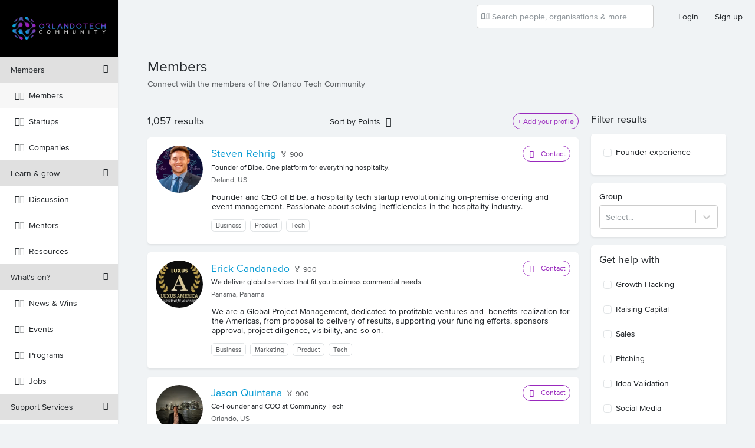

--- FILE ---
content_type: text/html; charset=utf-8
request_url: https://techhuborlando.com/people
body_size: 80078
content:

          <!DOCTYPE html>
          <html lang="en">
            <head>
              <title data-react-helmet="true"></title>
              
              
              
              

              <link data-chunk="openApp" rel="stylesheet" href="https://dygdild5dmh46.cloudfront.net/public/dist/openApp-a1a0fd168afdf27cfd00.css" nonce="2c76a96063c712e4fc5ed3ca06505891">
              <link data-chunk="openApp" rel="preload" as="style" href="https://dygdild5dmh46.cloudfront.net/public/dist/openApp-a1a0fd168afdf27cfd00.css" nonce="2c76a96063c712e4fc5ed3ca06505891">
<link data-chunk="openApp" rel="preload" as="script" href="https://dygdild5dmh46.cloudfront.net/public/dist/openApp-a1a0fd168afdf27cfd00.js" nonce="2c76a96063c712e4fc5ed3ca06505891">
              
      <style type="text/css" nonce="2c76a96063c712e4fc5ed3ca06505891">

#app .btn-primary {
  color: #fff;
  background-color: #7b2cbf;
  border-color: #7b2cbf; }
  #app .btn-primary:hover {
    color: #fff;
    background-color: #6725a0;
    border-color: #4c1b76; }
  #app .btn-primary:focus, #app .btn-primary.focus {
    box-shadow: 0 0 0 0.2rem rgba(43, 15, 67, 0.5); }
  #app .btn-primary.disabled, #app .btn-primary:disabled {
    color: #fff;
    background-color: #7b2cbf;
    border-color: #7b2cbf; }
  #app .btn-primary:not(:disabled):not(.disabled):active, #app .btn-primary:not(:disabled):not(.disabled).active,
  #app .show > .btn-primary.dropdown-toggle {
    color: #fff;
    background-color: #4c1b76;
    border-color: #2b0f43; }
    #app .btn-primary:not(:disabled):not(.disabled):active:focus, #app .btn-primary:not(:disabled):not(.disabled).active:focus,
    #app .show > .btn-primary.dropdown-toggle:focus {
      box-shadow: 0 0 0 0.2rem rgba(43, 15, 67, 0.5); }

#app .btn-outline-primary {
  border-color: #7b2cbf; }
  #app .btn-outline-primary:not(.active) {
    color: #7b2cbf; }
  #app .btn-outline-primary:hover {
    color: #fff;
    background-color: #7b2cbf;
    border-color: #7b2cbf; }
  #app .btn-outline-primary:focus, #app .btn-outline-primary.focus {
    box-shadow: 0 0 0 0.2rem rgba(43, 15, 67, 0.5); }
  #app .btn-outline-primary.disabled, #app .btn-outline-primary:disabled {
    color: #7b2cbf;
    background-color: transparent; }
  #app .btn-outline-primary:not(:disabled):not(.disabled):active, #app .btn-outline-primary:not(:disabled):not(.disabled).active,
  #app .show > .btn-outline-primary.dropdown-toggle {
    background-color: #7b2cbf;
    border-color: #7b2cbf; }
    #app .btn-outline-primary:not(:disabled):not(.disabled):active:focus, #app .btn-outline-primary:not(:disabled):not(.disabled).active:focus,
    #app .show > .btn-outline-primary.dropdown-toggle:focus {
      box-shadow: 0 0 0 0.2rem rgba(43, 15, 67, 0.5); }


#app a.bg-primary:hover, #app a.bg-primary:focus,
#app button.bg-primary:hover,
#app button.bg-primary:focus {
  background-color: #602296 !important;
  color: #fff;
}

#app .border-primary {
  border-color: #7b2cbf !important;
}

#app a.text-primary:hover, #app a.text-primary:focus {
  color: black !important;
}

#app .badge-outline.badge-primary {
  background-color: transparent;
  color: #7b2cbf;
  border-color: #7b2cbf; }
  #app a.badge-outline.badge-primary:hover, #app a.badge-outline.badge-primary:focus {
    border-color: #3f1762;
    color: #3f1762;
    background-color: transparent;
  }

#app .badge-primary {
  color: #fff;
  background-color: #7b2cbf; }
  #app a.badge-primary:hover, #app a.badge-primary:focus {
    color: #fff;
    background-color: #602296; }
  #app a.badge-primary:focus, #app a.badge-primary.focus {
    outline: 0;
    box-shadow: 0 0 0 0.2rem rgba(98, 35, 152, 0.5); }

#app .bg-primary {
  background: #7b2cbf !important;
  color: #fff;
}

#app input.input-primary.form-control::file-selector-button {
  background: #7b2cbf !important;
  border-color: #7b2cbf !important;
  color: #fff;
}

#app .bg-primary .text-faded {
  color: #fff !important;
  opacity: 0.75;
}

#app .text-primary {
  color: #7b2cbf !important;
}

@media (max-width: 767.98px) {
  #app .bg-primary .nav-item.nav-heading {
    background: #602296;
  }
  #app .bg-primary .nav-item:not(:last-child) {
    border-bottom: solid 1px #622398;
  }
  #app .bg-primary .nav-link.active {
    background: #5a208b;
  }
}


#app .btn-secondary {
  color: #fff;
  background-color: #9929bd;
  border-color: #9929bd; }
  #app .btn-secondary:hover {
    color: #fff;
    background-color: #80229e;
    border-color: #5e1974; }
  #app .btn-secondary:focus, #app .btn-secondary.focus {
    box-shadow: 0 0 0 0.2rem rgba(51, 14, 63, 0.5); }
  #app .btn-secondary.disabled, #app .btn-secondary:disabled {
    color: #fff;
    background-color: #9929bd;
    border-color: #9929bd; }
  #app .btn-secondary:not(:disabled):not(.disabled):active, #app .btn-secondary:not(:disabled):not(.disabled).active,
  #app .show > .btn-secondary.dropdown-toggle {
    color: #fff;
    background-color: #5e1974;
    border-color: #330e3f; }
    #app .btn-secondary:not(:disabled):not(.disabled):active:focus, #app .btn-secondary:not(:disabled):not(.disabled).active:focus,
    #app .show > .btn-secondary.dropdown-toggle:focus {
      box-shadow: 0 0 0 0.2rem rgba(51, 14, 63, 0.5); }

#app .btn-outline-secondary {
  border-color: #9929bd; }
  #app .btn-outline-secondary:not(.active) {
    color: #9929bd; }
  #app .btn-outline-secondary:hover {
    color: #fff;
    background-color: #9929bd;
    border-color: #9929bd; }
  #app .btn-outline-secondary:focus, #app .btn-outline-secondary.focus {
    box-shadow: 0 0 0 0.2rem rgba(51, 14, 63, 0.5); }
  #app .btn-outline-secondary.disabled, #app .btn-outline-secondary:disabled {
    color: #9929bd;
    background-color: transparent; }
  #app .btn-outline-secondary:not(:disabled):not(.disabled):active, #app .btn-outline-secondary:not(:disabled):not(.disabled).active,
  #app .show > .btn-outline-secondary.dropdown-toggle {
    background-color: #9929bd;
    border-color: #9929bd; }
    #app .btn-outline-secondary:not(:disabled):not(.disabled):active:focus, #app .btn-outline-secondary:not(:disabled):not(.disabled).active:focus,
    #app .show > .btn-outline-secondary.dropdown-toggle:focus {
      box-shadow: 0 0 0 0.2rem rgba(51, 14, 63, 0.5); }


#app a.bg-secondary:hover, #app a.bg-secondary:focus,
#app button.bg-secondary:hover,
#app button.bg-secondary:focus {
  background-color: #772093 !important;
  color: #fff;
}

#app .border-secondary {
  border-color: #9929bd !important;
}

#app a.text-secondary:hover, #app a.text-secondary:focus {
  color: black !important;
}

#app .badge-outline.badge-secondary {
  background-color: transparent;
  color: #9929bd;
  border-color: #9929bd; }
  #app a.badge-outline.badge-secondary:hover, #app a.badge-outline.badge-secondary:focus {
    border-color: #4d155f;
    color: #4d155f;
    background-color: transparent;
  }

#app .badge-secondary {
  color: #fff;
  background-color: #9929bd; }
  #app a.badge-secondary:hover, #app a.badge-secondary:focus {
    color: #fff;
    background-color: #772093; }
  #app a.badge-secondary:focus, #app a.badge-secondary.focus {
    outline: 0;
    box-shadow: 0 0 0 0.2rem rgba(121, 32, 149, 0.5); }

#app .bg-secondary {
  background: #9929bd !important;
  color: #fff;
}

#app input.input-secondary.form-control::file-selector-button {
  background: #9929bd !important;
  border-color: #9929bd !important;
  color: #fff;
}

#app .bg-secondary .text-faded {
  color: #fff !important;
  opacity: 0.75;
}

#app .text-secondary {
  color: #9929bd !important;
}

@media (max-width: 767.98px) {
  #app .bg-secondary .nav-item.nav-heading {
    background: #772093;
  }
  #app .bg-secondary .nav-item:not(:last-child) {
    border-bottom: solid 1px #792095;
  }
  #app .bg-secondary .nav-link.active {
    background: #6f1e89;
  }
}

#app .bg-nav {
  background: #000000;
}

  #app .bg-nav .nav-link {
    color: #fff;
  }

  #app .bg-nav .nav-link.active {
    background: #080808 !important;
  }

  #app .bg-nav .nav-link:hover {
    background: #141414;
  }

  #app .bg-nav .nav-heading {
    background: #1f1f1f;
    color: #fff;
  }

  #app .bg-nav .nav-logo {
    background: #1f1f1f;
    color: #fff;
  }

  #app .navbar .bg-nav .nav-item:not(:last-child) {
    border-bottom: solid 1px #080808;
  }

#app .sidebar.sidebar-app {
  background: #ffffff;
}

  #app .sidebar.sidebar-app .nav-link {
    color: #212529;
  }

  #app .sidebar.sidebar-app .nav-link.active {
    background: #f7f7f7 !important;
  }

  #app .sidebar.sidebar-app .nav-link:hover {
    background: #ebebeb;
  }

  #app .sidebar.sidebar-app .nav-heading {
    background: #e0e0e0;
    color: #212529;
  }

  #app .sidebar.sidebar-app .nav-logo {
    background: #000000;
    color: #fff;
  }

  #app .navbar .sidebar.sidebar-app .nav-item:not(:last-child) {
    border-bottom: solid 1px #f7f7f7;
  }

#app .sidebar.sidebar-admin {
  background: #555d66;
}

  #app .sidebar.sidebar-admin .nav-link {
    color: #fff;
  }

  #app .sidebar.sidebar-admin .nav-link.active {
    background: #5c656e !important;
  }

  #app .sidebar.sidebar-admin .nav-link:hover {
    background: #68717c;
  }

  #app .sidebar.sidebar-admin .nav-heading {
    background: #717b87;
    color: #fff;
  }

  #app .sidebar.sidebar-admin .nav-logo {
    background: #000000;
    color: #fff;
  }

  #app .navbar .sidebar.sidebar-admin .nav-item:not(:last-child) {
    border-bottom: solid 1px #5c656e;
  }

#app .outline {
  border: solid 1px #7b2cbf;
}
#app .text-org-panel-heading, .modal .text-org-panel-heading {
  color: #7b2cbf;
}

#app .outline:not(.muted) {
  color: #9929bd;
  border-color: #9929bd;
}


#app .open-bg .btn-secondary {
  color: #fff;
  background-color: #00c7fc;
  border-color: #00c7fc; }
  #app .open-bg .btn-secondary:hover {
    color: #fff;
    background-color: #00a9d6;
    border-color: #0080a3; }
  #app .open-bg .btn-secondary:focus, #app .open-bg .btn-secondary.focus {
    box-shadow: 0 0 0 0.2rem rgba(0, 78, 99, 0.5); }
  #app .open-bg .btn-secondary.disabled, #app .open-bg .btn-secondary:disabled {
    color: #fff;
    background-color: #00c7fc;
    border-color: #00c7fc; }
  #app .open-bg .btn-secondary:not(:disabled):not(.disabled):active, #app .open-bg .btn-secondary:not(:disabled):not(.disabled).active,
  #app .open-bg .show > .btn-secondary.dropdown-toggle {
    color: #fff;
    background-color: #0080a3;
    border-color: #004e63; }
    #app .open-bg .btn-secondary:not(:disabled):not(.disabled):active:focus, #app .open-bg .btn-secondary:not(:disabled):not(.disabled).active:focus,
    #app .open-bg .show > .btn-secondary.dropdown-toggle:focus {
      box-shadow: 0 0 0 0.2rem rgba(0, 78, 99, 0.5); }

#app .open-bg .btn-outline-secondary {
  border-color: #00c7fc; }
  #app .open-bg .btn-outline-secondary:not(.active) {
    color: #00c7fc; }
  #app .open-bg .btn-outline-secondary:hover {
    color: #fff;
    background-color: #00c7fc;
    border-color: #00c7fc; }
  #app .open-bg .btn-outline-secondary:focus, #app .open-bg .btn-outline-secondary.focus {
    box-shadow: 0 0 0 0.2rem rgba(0, 78, 99, 0.5); }
  #app .open-bg .btn-outline-secondary.disabled, #app .open-bg .btn-outline-secondary:disabled {
    color: #00c7fc;
    background-color: transparent; }
  #app .open-bg .btn-outline-secondary:not(:disabled):not(.disabled):active, #app .open-bg .btn-outline-secondary:not(:disabled):not(.disabled).active,
  #app .open-bg .show > .btn-outline-secondary.dropdown-toggle {
    background-color: #00c7fc;
    border-color: #00c7fc; }
    #app .open-bg .btn-outline-secondary:not(:disabled):not(.disabled):active:focus, #app .open-bg .btn-outline-secondary:not(:disabled):not(.disabled).active:focus,
    #app .open-bg .show > .btn-outline-secondary.dropdown-toggle:focus {
      box-shadow: 0 0 0 0.2rem rgba(0, 78, 99, 0.5); }


#app .open-bg a:not(.btn) {
  color: #00c7fc;
}
#app .open-bg a:not(.btn):hover {
  color: #0cccff;
}
#app .open-value-prop i {
  color: #00c7fc;
}

#app .open-cta {
  background-color: #000000;
  color: #fff
}

#app .open-cta .btn-primary {
  color: #fff;
  background-color: #9929bd;
  border-color: #9929bd; }
  #app .open-cta .btn-primary:hover {
    color: #fff;
    background-color: #80229e;
    border-color: #5e1974; }
  #app .open-cta .btn-primary:focus, #app .open-cta .btn-primary.focus {
    box-shadow: 0 0 0 0.2rem rgba(51, 14, 63, 0.5); }
  #app .open-cta .btn-primary.disabled, #app .open-cta .btn-primary:disabled {
    color: #fff;
    background-color: #9929bd;
    border-color: #9929bd; }
  #app .open-cta .btn-primary:not(:disabled):not(.disabled):active, #app .open-cta .btn-primary:not(:disabled):not(.disabled).active,
  #app .open-cta .show > .btn-primary.dropdown-toggle {
    color: #fff;
    background-color: #5e1974;
    border-color: #330e3f; }
    #app .open-cta .btn-primary:not(:disabled):not(.disabled):active:focus, #app .open-cta .btn-primary:not(:disabled):not(.disabled).active:focus,
    #app .open-cta .show > .btn-primary.dropdown-toggle:focus {
      box-shadow: 0 0 0 0.2rem rgba(51, 14, 63, 0.5); }

#app .open-cta .btn-outline-primary {
  border-color: #9929bd; }
  #app .open-cta .btn-outline-primary:not(.active) {
    color: #9929bd; }
  #app .open-cta .btn-outline-primary:hover {
    color: #fff;
    background-color: #9929bd;
    border-color: #9929bd; }
  #app .open-cta .btn-outline-primary:focus, #app .open-cta .btn-outline-primary.focus {
    box-shadow: 0 0 0 0.2rem rgba(51, 14, 63, 0.5); }
  #app .open-cta .btn-outline-primary.disabled, #app .open-cta .btn-outline-primary:disabled {
    color: #9929bd;
    background-color: transparent; }
  #app .open-cta .btn-outline-primary:not(:disabled):not(.disabled):active, #app .open-cta .btn-outline-primary:not(:disabled):not(.disabled).active,
  #app .open-cta .show > .btn-outline-primary.dropdown-toggle {
    background-color: #9929bd;
    border-color: #9929bd; }
    #app .open-cta .btn-outline-primary:not(:disabled):not(.disabled):active:focus, #app .open-cta .btn-outline-primary:not(:disabled):not(.disabled).active:focus,
    #app .open-cta .show > .btn-outline-primary.dropdown-toggle:focus {
      box-shadow: 0 0 0 0.2rem rgba(51, 14, 63, 0.5); }
</style>
    <link rel="stylesheet" href="https://dygdild5dmh46.cloudfront.net/public/fontawesome/css/fontawesome.min.css"><link rel="stylesheet" href="https://dygdild5dmh46.cloudfront.net/public/fontawesome/css/light.min.css"><link rel="stylesheet" href="https://dygdild5dmh46.cloudfront.net/public/fontawesome/css/regular.min.css"><link rel="stylesheet" href="https://dygdild5dmh46.cloudfront.net/public/fontawesome/css/duotone.min.css"><link rel="stylesheet" href="https://dygdild5dmh46.cloudfront.net/public/fontawesome/css/brands.min.css">
              <script type="application/javascript" nonce=2c76a96063c712e4fc5ed3ca06505891>
                window.__INITIAL_STATE__ = {"app":{"settings":{},"errors":{},"loading":false,"lastError":null,"loaded":true},"communities":{"id":"56","active":{"secondaryColour":"#9929bd","hasRecommendations":true,"hasCompanies":true,"hasNewsAndWins":true,"hasInvestors":true,"hasAccelerators":true,"communityName_ja":null,"ogImage":"fb79351f-b8df-4230-aedf-6ede61db72e2_OrlandoStartupCommunity.png","googleDataStudioReportEmbedUrl":null,"valuePropHeader3_ja":null,"domain":"techhuborlando.com","valuePropTitle":"Never miss a growth opportunity","valuePropIcon1":"binoculars","ctaHeading_ja":null,"subdomain":"orlando","valuePropHeader2_ja":null,"hasMeetingRequests":true,"valuePropIcon2":"chart-network","shortLocation_ja":null,"showToolsAndDiscountsFromParents":null,"valuePropIcon3":"star","valuePropHeader1_ja":null,"hasServiceProviders":true,"shortName":"Orlando","alwaysShowLandingPageHeader":true,"faviconImage":"f9d5e100-d788-4d72-bf23-042640f626cc_Orlando-Tech-Icon-2023.png","sidebarColour":"#FFFFFF","showResourceSearchFilters":true,"landingPageSubheading":"Connect with your Community","valuePropDescription":"Connect with your talented peers and discover innovation opportunities","hasGlobalResources":true,"facebookUrl":null,"showEventsFromParents":false,"valuePropDescription1":"Discover the best events, programs and jobs from across the community","hideEventAdd":false,"updatedDate":"2025-09-11T22:31:36.734Z","businessNumber":null,"hasPrograms":true,"postingGuidelinesUrl":null,"landingHeaderLinkColour":"#00c7fc","hasMessaging":true,"open":true,"valuePropDescription2":"Connect with and learn from innovative startup founders and operators","doNotIndex":true,"completionFlags":{"branding":true,"landingPage":true},"hasResources":true,"city":"Orlando","valuePropDescription3":"Boost your startup’s profile. Post jobs, share wins and connect with your peers","showResourcesSearchFilters":true,"name":"Orlando Tech Community","name_ja":null,"valuePropDescription3_ja":null,"showStartupsFromParents":false,"githubUrl":null,"showDatesOnPosts":true,"showJobsFromParents":false,"valuePropDescription2_ja":null,"hasRestrictedSignup":null,"landingPageMetaTitle":null,"valuePropDescription1_ja":null,"valuePropDescription_ja":null,"creator_id":null,"hasEducation":false,"primaryColour":"#7b2cbf","mailchimpList":null,"headerImage":"dd722e7c-8858-4552-b88c-a8c193754736_orlandobg.png","landingPageSubheading_ja":null,"hasLanguageSelect":false,"navColour":"#000000","url":"https:\u002F\u002Ftechhuborlando.com","dangerColour":null,"valuePropHeader1":"Discover opportunities","sponsorImage1":null,"hasJobs":true,"hasStartups":true,"logoImage":"5e8093b8-627e-44e1-976f-68971a054105_Orlando-Tech-Logo-White-2023.svg","linkedInCompanyUrl":null,"valuePropHeader2":"Grow your network","shortLocation":"Orlando","notificationEmail":null,"sponsorImage2":null,"landingPageMetaDescription":null,"linkedInUrl":null,"hasStartupDemographics":false,"hasJobsForNSWFields":false,"valuePropHeader3":"Showcase your startup","hasDiscussionChannels":true,"unstickyNavbar":true,"additionalSignupRequirement_djs":{"blocks":[{"key":"6fpf1","data":{},"text":"","type":"unstyled","depth":0,"entityRanges":[],"inlineStyleRanges":[]}],"entityMap":{}},"valuePropTitle_ja":null,"ctaHeading":"Innovation Is Our Main Attraction","fromEmail":null,"onboardingEmails":null,"meetingRequestsPerWeek":3,"pageSettings":null,"hasPostQuestions":true,"footerLogoText":null,"hasEvents":true,"hasContentLanguageSelect":false,"isGlobalResourcesSource":false,"showProgramsFromParents":false,"hasPostcodeField":true,"landingCtaBackgroundColour":"#000000","disclaimerUrl":null,"communityName":"Orlando technology & innovation community","hasCoworkingSpaceFields":false,"websiteUrl":null,"postEventsToParents":false,"postsRequireApproval":false,"footerLogoImage":"93845bb0-d6cb-4ee7-a563-a603aef4fa52_OEPLogo.png","hidePostComments":false,"createdDate":"2021-10-18T20:18:06.642Z","hasDiscussionGroups":true,"country":"US","signupToParents":false,"hasProfileSearch":true,"showResourcesFromParents":false,"hasMakerspaces":false,"landingCtaButtonColour":"#9929bd","replyToEmail":null,"hasMentors":true,"showProfilesFromParents":false,"hasCoworkingSpaces":true,"deleted":null,"ctaText_ja":null,"timezone":"America\u002FDetroit","showDatesOnNews":null,"showGettingStarted":null,"hasJobsForNSWSearchFilters":false,"landingPageVideoUrl":"","landingPageHeading_ja":null,"showToolsAndDiscountsSearchFilters":true,"showSubmitNewsButton":true,"id":"56","onboarding":null,"hasOwnCopyright":false,"defaultLocale":"en","hasToolsAndDiscounts":false,"landingPageHeading":"Orlando’s hub for Technology + Innovation","twitterUrl":null,"disabled":false,"hasStaticPages":true,"email":null,"instagramUrl":null,"sponsorLink1":null,"mentorConnectionsPerWeek":3,"parentCommunities":[],"ctaText":"Orlando’s high-tech sector turns fantasy into reality through innovation – from advancements in space technology to life-like simulated experiences applied to our nation’s defense training programs. From coasters to coastline, innovation is embedded deep in Orlando’s DNA. ","hasHiddenRegistration":false,"hideServiceProviderAdd":false,"hasPublicGoals":null,"sponsorLink2":null,"hasHubsAndPrecincts":false,"showPoweredBy":false,"landingPageHeadingImage":null,"hideProgramAdd":false},"models":{"56":{"secondaryColour":"#9929bd","hasRecommendations":true,"hasCompanies":true,"hasNewsAndWins":true,"hasInvestors":true,"hasAccelerators":true,"communityName_ja":null,"ogImage":"fb79351f-b8df-4230-aedf-6ede61db72e2_OrlandoStartupCommunity.png","googleDataStudioReportEmbedUrl":null,"valuePropHeader3_ja":null,"domain":"techhuborlando.com","valuePropTitle":"Never miss a growth opportunity","valuePropIcon1":"binoculars","ctaHeading_ja":null,"subdomain":"orlando","valuePropHeader2_ja":null,"hasMeetingRequests":true,"valuePropIcon2":"chart-network","shortLocation_ja":null,"showToolsAndDiscountsFromParents":null,"valuePropIcon3":"star","valuePropHeader1_ja":null,"hasServiceProviders":true,"shortName":"Orlando","alwaysShowLandingPageHeader":true,"faviconImage":"f9d5e100-d788-4d72-bf23-042640f626cc_Orlando-Tech-Icon-2023.png","sidebarColour":"#FFFFFF","showResourceSearchFilters":true,"landingPageSubheading":"Connect with your Community","valuePropDescription":"Connect with your talented peers and discover innovation opportunities","hasGlobalResources":true,"facebookUrl":null,"showEventsFromParents":false,"valuePropDescription1":"Discover the best events, programs and jobs from across the community","hideEventAdd":false,"updatedDate":"2025-09-11T22:31:36.734Z","businessNumber":null,"hasPrograms":true,"postingGuidelinesUrl":null,"landingHeaderLinkColour":"#00c7fc","hasMessaging":true,"open":true,"valuePropDescription2":"Connect with and learn from innovative startup founders and operators","doNotIndex":true,"completionFlags":{"branding":true,"landingPage":true},"hasResources":true,"city":"Orlando","valuePropDescription3":"Boost your startup’s profile. Post jobs, share wins and connect with your peers","showResourcesSearchFilters":true,"name":"Orlando Tech Community","name_ja":null,"valuePropDescription3_ja":null,"showStartupsFromParents":false,"githubUrl":null,"showDatesOnPosts":true,"showJobsFromParents":false,"valuePropDescription2_ja":null,"hasRestrictedSignup":null,"landingPageMetaTitle":null,"valuePropDescription1_ja":null,"valuePropDescription_ja":null,"creator_id":null,"hasEducation":false,"primaryColour":"#7b2cbf","mailchimpList":null,"headerImage":"dd722e7c-8858-4552-b88c-a8c193754736_orlandobg.png","landingPageSubheading_ja":null,"hasLanguageSelect":false,"navColour":"#000000","url":"https:\u002F\u002Ftechhuborlando.com","dangerColour":null,"valuePropHeader1":"Discover opportunities","sponsorImage1":null,"hasJobs":true,"hasStartups":true,"logoImage":"5e8093b8-627e-44e1-976f-68971a054105_Orlando-Tech-Logo-White-2023.svg","linkedInCompanyUrl":null,"valuePropHeader2":"Grow your network","shortLocation":"Orlando","notificationEmail":null,"sponsorImage2":null,"landingPageMetaDescription":null,"linkedInUrl":null,"hasStartupDemographics":false,"hasJobsForNSWFields":false,"valuePropHeader3":"Showcase your startup","hasDiscussionChannels":true,"unstickyNavbar":true,"additionalSignupRequirement_djs":{"blocks":[{"key":"6fpf1","data":{},"text":"","type":"unstyled","depth":0,"entityRanges":[],"inlineStyleRanges":[]}],"entityMap":{}},"valuePropTitle_ja":null,"ctaHeading":"Innovation Is Our Main Attraction","fromEmail":null,"onboardingEmails":null,"meetingRequestsPerWeek":3,"pageSettings":null,"hasPostQuestions":true,"footerLogoText":null,"hasEvents":true,"hasContentLanguageSelect":false,"isGlobalResourcesSource":false,"showProgramsFromParents":false,"hasPostcodeField":true,"landingCtaBackgroundColour":"#000000","disclaimerUrl":null,"communityName":"Orlando technology & innovation community","hasCoworkingSpaceFields":false,"websiteUrl":null,"postEventsToParents":false,"postsRequireApproval":false,"footerLogoImage":"93845bb0-d6cb-4ee7-a563-a603aef4fa52_OEPLogo.png","hidePostComments":false,"createdDate":"2021-10-18T20:18:06.642Z","hasDiscussionGroups":true,"country":"US","signupToParents":false,"hasProfileSearch":true,"showResourcesFromParents":false,"hasMakerspaces":false,"landingCtaButtonColour":"#9929bd","replyToEmail":null,"hasMentors":true,"showProfilesFromParents":false,"hasCoworkingSpaces":true,"deleted":null,"ctaText_ja":null,"timezone":"America\u002FDetroit","showDatesOnNews":null,"showGettingStarted":null,"hasJobsForNSWSearchFilters":false,"landingPageVideoUrl":"","landingPageHeading_ja":null,"showToolsAndDiscountsSearchFilters":true,"showSubmitNewsButton":true,"id":"56","onboarding":null,"hasOwnCopyright":false,"defaultLocale":"en","hasToolsAndDiscounts":false,"landingPageHeading":"Orlando’s hub for Technology + Innovation","twitterUrl":null,"disabled":false,"hasStaticPages":true,"email":null,"instagramUrl":null,"sponsorLink1":null,"mentorConnectionsPerWeek":3,"parentCommunities":[],"ctaText":"Orlando’s high-tech sector turns fantasy into reality through innovation – from advancements in space technology to life-like simulated experiences applied to our nation’s defense training programs. From coasters to coastline, innovation is embedded deep in Orlando’s DNA. ","hasHiddenRegistration":false,"hideServiceProviderAdd":false,"hasPublicGoals":null,"sponsorLink2":null,"hasHubsAndPrecincts":false,"showPoweredBy":false,"landingPageHeadingImage":null,"hideProgramAdd":false}}},"auth":{},"profiles":{"byUser":{"15288":"15285","15493":"15490","15498":"15495","15630":"15627","15734":"15731","15797":"15793","15834":"15830","15864":"15860","15912":"15908","15990":"15986","16232":"16227","16348":"16331","16476":"16454","17044":"17022","17063":"17041","17286":"17264","17567":"17545","18709":"18687","19364":"19342","19773":"19751","20002":"19961","21367":"21185","21929":"21718","21951":"21740","22313":"22062","22713":"22401","22902":"22574","25440":"24712","25521":"24784","26086":"25266","26688":"25793","26738":"25843","27130":"26223","33420":"32431","33592":"32598","34262":"33244","34274":"33254","34491":"33468","34492":"33469","34913":"33879","35536":"34482","35616":"34562","36447":"35340","36507":"35398","36866":"35748","38036":"36856","38128":"36935","38179":"36981","38660":"37442","38797":"37571"},"bySlug":{"juliana-olarte":"37571","maryann-kilgallon":"16454","irina-zakharchenko":"34482","scott-robertson":"19751","caesar-medel":"19342","ron-nation":"15860","nicholas-teague":"15627","george-luniw":"32431","roger-cardoso":"33879","erick-candanedo":"35340","daniel-glauber":"25266","kwesi-johnson":"22062","charles-frey":"25793","karla-camarata":"15793","marcos-moreira-alves":"26223","moses-singh":"36935","jordan-dauble":"15908","victor-hou-1":"15830","colin-van-exel":"35748","manthan-trivedi":"25843","steven-rehrig":"36856","chadwick-maycumber":"17264","louis-ross":"16227","scott-hill":"21718","advist-marketing":"33244","isabella-johnston":"16331","craig-finch":"15986","michelle-moore":"22574","padmanabhan-vijaisenthil":"17545","tiffany-spencer":"15731","tom-craig":"32598","nima-aksoy":"33254","rey-ortega":"24712","evan-raketic":"15285","khalid-muneer":"15495","matt-strusinski":"21185","derek-roush":"19961","renju-george-thoppil":"33468","shamiyon-jett":"36981","adam-ben-evi":"17022","sean-huynh":"18687","jonathan-alonso":"35398","mark-cooper":"15490","jason-quintana":"34562","wilfredo-lassalle":"22401","kartik-sulakhe":"24784","nina-mirhabibi":"21740","aaron-hassen":"17041","krishna-prasad-r":"33469","tony-disanza-1":"37442"},"geoIpLoading":false,"active":null,"models":{"15285":{"lastName":"Raketic","gender":"male","emailMd5":"d512664afc6db968b05bba9304dc26b7","avatarImage":"e48d8fe1-b522-45f0-9666-00072072e86d_EvanRaketicProfilePicture.jpg","points":900,"tagIdsBySkillArea":{"Business":[],"Tech":["147"],"Product":[],"Marketing":[],"Design \u002F UX":[]},"updatedDate":"2026-01-13T19:39:44.021Z","lastActiveDate":"2026-01-13T19:39:43.992Z","city":"Winter Garden","slug":"evan-raketic","founderTeam":"1+ Employees","lookingFors":["Events","Funding","Partnership opportunities","Programs \u002F accelerators"],"postcode":"34787","nickname":"Evan Raketic","tagsBySkillArea":{"Business":[],"Tech":[{"id":"147","name":"Hardware Engineer","type":"skill","skillArea":"Tech","active":true,"createdDate":"2017-08-31T05:37:23.620Z"}],"Product":[],"Marketing":[],"Design \u002F UX":[]},"tagline":"Founder\u002FCEO of Rake Technologies","featuredMentor":false,"user_id":"15288","founderOutcomes":["Still Operating"],"visible":true,"tag_ids":["147"],"internationalMarketsByRegion":{"North America":["United States"]},"internationalMarketRegions":["North America"],"lookingTos":["Raise funding"],"skillAreas":["Tech"],"topSkill_ids":["147"],"role":"member","bio_djs":{"blocks":[{"key":"dip3v","data":{},"text":"Bootstrapped Rake Technologies, works with exoskeleton actuator systems, passionate about prosthetic devies and human performance augmentation technologies.","type":"unstyled","depth":0,"entityRanges":[],"inlineStyleRanges":[]}],"entityMap":{}},"createdDate":"2021-11-08T21:02:32.862Z","country":"United States","currentFounder":true,"deleted":false,"businessTypes":["Medical Device"],"founderCapital":["Angel Investment","Bootsrapped \u002F Self-funded"],"links":[{"thirdOnboardingEmailSentDate":"1970-01-01T00:00:00.000Z","updatedDate":"2024-07-10T22:07:25.952Z","user_id":"15288","admin":true,"visible":true,"secondOnboardingEmailSentDate":"1970-01-01T00:00:00.000Z","role":"founder","createdDate":"2021-11-08T21:39:51.127Z","firstOnboardingEmailSentDate":"1970-01-01T00:00:00.000Z","id":"31009","startup_id":"4925"},{"thirdOnboardingEmailSentDate":"1970-01-01T00:00:00.000Z","primary":true,"updatedDate":"2024-07-10T22:07:25.950Z","user_id":"15288","community_id":"56","mentorVisible":true,"visible":true,"secondOnboardingEmailSentDate":"1970-01-01T00:00:00.000Z","role":"member","createdDate":"2021-11-08T21:02:32.872Z","firstOnboardingEmailSentDate":"1970-01-01T00:00:00.000Z","id":"31008"}],"link":"\u002Fu\u002Fevan-raketic","id":"15285","firstName":"Evan","customData":{},"industries":["Human Biology","Medical Devices & Supplies"],"founderProgress":"Product Market Fit","formerFounder":false},"15490":{"lastName":"Cooper","gender":"male","emailMd5":"d1296952700f9c92c732a0f8244c4b3c","avatarImage":"3309a5f3-0efd-4225-a154-09d92b5a5c2f_MarkSquare400X400.jpg","points":900,"tagIdsBySkillArea":{"Business":[],"Tech":[],"Product":["11"],"Marketing":["10"],"Design \u002F UX":["14"]},"updatedDate":"2022-02-06T21:35:18.485Z","lastActiveDate":"2022-01-24T21:45:07.590Z","city":"ORLANDO","slug":"mark-cooper","lookingFors":["Mentors","Networking","Partnership opportunities"],"postcode":"32812","nickname":"Mark Cooper","tagsBySkillArea":{"Business":[],"Tech":[],"Product":[{"id":"11","name":"Design Thinking","type":"skill","skillArea":"Product","helpTopics":["Idea Validation","Design \u002F UX"],"active":true,"createdDate":"2016-11-29T21:21:47.598Z"}],"Marketing":[{"id":"10","name":"Content Creation","type":"skill","skillArea":"Marketing","helpTopics":["Social Media","Blogging \u002F Content"],"active":true,"createdDate":"2016-11-29T21:21:47.595Z"}],"Design \u002F UX":[{"id":"14","name":"Logo Design","type":"skill","skillArea":"Design \u002F UX","active":true,"createdDate":"2016-11-29T21:21:47.609Z"}]},"tagline":"Artist, Helicopter Photographer and Inventor","featuredMentor":false,"user_id":"15493","visible":true,"tag_ids":["11","10","14"],"internationalMarketsByRegion":{"North America":["United States"]},"internationalMarketRegions":["North America"],"lookingTos":["Meet mentors","Grow my network"],"skillAreas":["Design \u002F UX","Marketing","Product"],"topSkill_ids":["11","10","14"],"role":"member","bio_djs":{"blocks":[{"key":"ara8j","data":{},"text":"A fascinating career culminating into a bootstrapped invention that will help save the Planet. ","type":"unstyled","depth":0,"entityRanges":[],"inlineStyleRanges":[]},{"key":"21v7f","data":{},"text":"www.SlashShield.com","type":"unstyled","depth":0,"entityRanges":[],"inlineStyleRanges":[]}],"entityMap":{}},"createdDate":"2021-11-18T15:34:42.335Z","country":"United States","currentFounder":true,"deleted":false,"businessTypes":["Products"],"links":[{"thirdOnboardingEmailSentDate":"1970-01-01T00:00:00.000Z","updatedDate":"2024-07-10T22:07:26.632Z","user_id":"15493","admin":true,"visible":true,"secondOnboardingEmailSentDate":"1970-01-01T00:00:00.000Z","role":"founder","createdDate":"2021-11-18T15:54:29.620Z","firstOnboardingEmailSentDate":"1970-01-01T00:00:00.000Z","id":"31436","startup_id":"4999"},{"thirdOnboardingEmailSentDate":"1970-01-01T00:00:00.000Z","primary":true,"updatedDate":"2024-07-10T22:07:26.613Z","user_id":"15493","community_id":"56","mentorVisible":true,"visible":true,"secondOnboardingEmailSentDate":"1970-01-01T00:00:00.000Z","role":"member","createdDate":"2021-11-18T15:34:42.346Z","firstOnboardingEmailSentDate":"1970-01-01T00:00:00.000Z","id":"31425"}],"link":"\u002Fu\u002Fmark-cooper","id":"15490","firstName":"Mark","customData":{},"industries":["Advertising"],"formerFounder":true},"15495":{"lastName":"Muneer","gender":"male","emailMd5":"21f82b4f50cdda0d0a6d7050f3d2f427","avatarImage":"9dba98a5-519c-4a16-80db-4d3272de543c_53AA1D39-9ED8-411F-8516-8F0F5B77F47D.jpeg","points":900,"tagIdsBySkillArea":{"Business":["30"],"Tech":[],"Product":["197"],"Marketing":["152"],"Design \u002F UX":["14"]},"facebookUrl":"khalidMuneer","updatedDate":"2022-02-06T21:34:28.298Z","lastActiveDate":"2021-11-18T15:48:42.149Z","city":"Orlando","slug":"khalid-muneer","founderTeam":"20+ Employees","lookingFors":["Events","Mentoring others","Networking","Partnership opportunities","Speaking opportunities"],"postcode":"32835","nickname":"Khalid Muneer","tagsBySkillArea":{"Business":[{"id":"30","name":"Business Development","type":"skill","skillArea":"Business","helpTopics":["Sales"],"active":true,"createdDate":"2016-11-29T21:21:47.678Z"}],"Tech":[],"Product":[{"id":"197","name":"Product Roadmaps","skillArea":"Product","helpTopics":["Product Strategy"],"active":true,"createdDate":"2018-09-14T22:02:24.033Z"}],"Marketing":[{"id":"152","name":"Events","type":"skill","skillArea":"Marketing","active":true,"createdDate":"2018-01-10T05:55:11.600Z"}],"Design \u002F UX":[{"id":"14","name":"Logo Design","type":"skill","skillArea":"Design \u002F UX","active":true,"createdDate":"2016-11-29T21:21:47.609Z"}]},"tagline":"President\u002FFounder Jupiter Properties Inc.","featuredMentor":false,"user_id":"15498","founderOutcomes":["Still Operating"],"linkedInUrl":"Khalid Muneer","visible":true,"tag_ids":["30","197","152","14"],"internationalMarketsByRegion":{"Asia":["China","Pakistan","India"],"Africa":["Egypt","Morocco","South Africa"],"Europe":["United Kingdom","Turkey"],"Middle East":["Qatar","United Arab Emirates","Saudi Arabia"],"North America":["United States"]},"internationalMarketRegions":["Africa","Asia","Europe","Middle East","North America"],"lookingTos":["Mentor others","Grow my network"],"skillAreas":["Business","Design \u002F UX","Marketing","Product"],"topSkill_ids":["30"],"role":"member","bio_djs":{"blocks":[{"key":"u9fl","data":{},"text":"Commercial real estate ","type":"unstyled","depth":0,"entityRanges":[],"inlineStyleRanges":[]},{"key":"ak3sm","data":{},"text":"Business Brokerage Mentor.","type":"unstyled","depth":0,"entityRanges":[],"inlineStyleRanges":[]},{"key":"ffis7","data":{},"text":"International Business consultant.","type":"unstyled","depth":0,"entityRanges":[],"inlineStyleRanges":[]},{"key":"9h75d","data":{},"text":"Chamber President\u002FBoard member of non profit organizations.","type":"unstyled","depth":0,"entityRanges":[],"inlineStyleRanges":[]},{"key":"fcsse","data":{},"text":"Diversity,inclusive and Equity consultant.","type":"unstyled","depth":0,"entityRanges":[],"inlineStyleRanges":[]}],"entityMap":{}},"createdDate":"2021-11-18T15:48:41.710Z","country":"US","currentFounder":false,"deleted":false,"businessTypes":["Marketplace","Not-for-Profit","Social Enterprise"],"links":[{"thirdOnboardingEmailSentDate":"1970-01-01T00:00:00.000Z","updatedDate":"2024-07-10T22:07:26.645Z","user_id":"15498","admin":true,"visible":true,"secondOnboardingEmailSentDate":"1970-01-01T00:00:00.000Z","role":"founder","createdDate":"2021-11-18T16:03:36.529Z","firstOnboardingEmailSentDate":"1970-01-01T00:00:00.000Z","id":"31444","startup_id":"5000"},{"thirdOnboardingEmailSentDate":"1970-01-01T00:00:00.000Z","primary":true,"updatedDate":"2024-07-10T22:07:26.626Z","user_id":"15498","community_id":"56","mentorVisible":true,"visible":true,"secondOnboardingEmailSentDate":"1970-01-01T00:00:00.000Z","role":"member","createdDate":"2021-11-18T15:48:41.718Z","firstOnboardingEmailSentDate":"1970-01-01T00:00:00.000Z","id":"31432"}],"link":"\u002Fu\u002Fkhalid-muneer","id":"15495","firstName":"Khalid","customData":{},"industries":["Professional Services","Real Estate","Public Relations"],"founderProgress":"Expanded Internationally","formerFounder":true},"15627":{"lastName":"Teague","gender":"male","emailMd5":"0c492443e9835234d5640a7e4b19abc6","avatarImage":"71c7f070-1102-49b4-aebd-59dc78f8e337_AE85EFD2-4E4A-44F1-93DE-093DD48E009E.jpeg","points":900,"tagIdsBySkillArea":{"Business":["32"],"Tech":["69","105","204"],"Product":["18","56"],"Marketing":["8","29"],"Design \u002F UX":["20"]},"updatedDate":"2024-01-24T10:56:26.048Z","lastActiveDate":"2024-01-24T10:56:26.001Z","city":"Orlando","slug":"nicholas-teague","lookingFors":["Funding","Mentors","Networking","Partnership opportunities"],"postcode":"32814","nickname":"Nicholas Teague","tagsBySkillArea":{"Business":[{"id":"32","name":"B2B Sales","type":"skill","skillArea":"Business","helpTopics":["Sales"],"active":true,"createdDate":"2016-11-29T21:21:47.686Z"}],"Tech":[{"id":"69","name":"Artificial Intelligence","type":"skill","skillArea":"Tech","active":true,"createdDate":"2016-11-29T21:21:47.856Z"},{"id":"105","name":"Python","type":"skill","skillArea":"Tech","active":true,"createdDate":"2016-11-29T21:21:48.029Z"},{"id":"204","name":"Back-end Development","skillArea":"Tech","helpTopics":["Web Development"],"active":true,"createdDate":"2018-09-14T22:02:24.151Z"}],"Product":[{"id":"18","name":"Product Development","type":"skill","skillArea":"Product","active":true,"createdDate":"2016-11-29T21:21:47.627Z"},{"id":"56","name":"Product Management","type":"skill","skillArea":"Product","helpTopics":["Product Strategy"],"active":true,"createdDate":"2016-11-29T21:21:47.804Z"}],"Marketing":[{"id":"8","name":"Blogging","type":"skill","skillArea":"Marketing","helpTopics":["Blogging \u002F Content"],"active":true,"createdDate":"2016-11-29T21:21:47.587Z"},{"id":"29","name":"Branding","type":"skill","skillArea":"Marketing","helpTopics":["Branding"],"active":true,"createdDate":"2016-11-29T21:21:47.675Z"}],"Design \u002F UX":[{"id":"20","name":"UI Design","type":"skill","skillArea":"Design \u002F UX","helpTopics":["Design \u002F UX"],"active":true,"createdDate":"2016-11-29T21:21:47.638Z"}]},"tagline":"Founder of Automunge","featuredMentor":false,"user_id":"15630","visible":true,"tag_ids":["32","69","105","204","18","56","8","29","20"],"internationalMarketsByRegion":{"North America":["United States","Canada"]},"internationalMarketRegions":["North America"],"lookingTos":["Raise funding","Meet mentors","Grow my network"],"skillAreas":["Business","Design \u002F UX","Marketing","Product","Tech"],"topSkill_ids":[],"role":"member","bio_djs":{"blocks":[{"key":"eagab","data":{},"text":"Founder of Automunge, author of essays \"From the Diaries of John Henry\". Check out Automunge for automated data prep for ML - we make machine learning easy!","type":"unstyled","depth":0,"entityRanges":[],"inlineStyleRanges":[]}],"entityMap":{}},"createdDate":"2021-11-23T16:13:59.536Z","country":"United States","currentFounder":true,"deleted":false,"businessTypes":["SaaS"],"links":[{"thirdOnboardingEmailSentDate":"1970-01-01T00:00:00.000Z","primary":true,"updatedDate":"2024-07-10T22:07:27.003Z","user_id":"15630","community_id":"56","mentorVisible":true,"visible":true,"secondOnboardingEmailSentDate":"1970-01-01T00:00:00.000Z","role":"member","createdDate":"2021-11-23T16:13:59.545Z","firstOnboardingEmailSentDate":"1970-01-01T00:00:00.000Z","id":"31688"},{"thirdOnboardingEmailSentDate":"1970-01-01T00:00:00.000Z","updatedDate":"2024-07-10T22:07:27.005Z","user_id":"15630","admin":true,"visible":true,"secondOnboardingEmailSentDate":"1970-01-01T00:00:00.000Z","role":"founder","createdDate":"2021-11-23T16:16:43.315Z","firstOnboardingEmailSentDate":"1970-01-01T00:00:00.000Z","id":"31689","startup_id":"5037"}],"link":"\u002Fu\u002Fnicholas-teague","id":"15627","firstName":"Nicholas","customData":{},"industries":["Data & Information (inc Analytics & Big Data)"],"formerFounder":true},"15731":{"lastName":"Spencer","gender":"female","emailMd5":"e0ae0803792b2cbc538853ae9d6ee0ad","avatarImage":"5c8f7c9e-8a79-49b4-9f5f-5342c4ad632d_GV7A7339.jpg","points":900,"tagIdsBySkillArea":{"Business":["31","53","65","192"],"Tech":[],"Product":[],"Marketing":["36"],"Design \u002F UX":[]},"updatedDate":"2022-02-08T16:31:34.384Z","lastActiveDate":"2022-02-08T16:31:34.379Z","city":"Altamonte Springs","slug":"tiffany-spencer","founderTeam":"10+ Employees","lookingFors":["Events","Funding","Mentors","Networking","Partnership opportunities","Programs \u002F accelerators","Speaking opportunities"],"postcode":"32714","nickname":"Tiffany Spencer","tagsBySkillArea":{"Business":[{"id":"31","name":"Business Planning","type":"skill","skillArea":"Business","active":true,"createdDate":"2016-11-29T21:21:47.682Z"},{"id":"53","name":"Operations","type":"skill","skillArea":"Business","active":true,"createdDate":"2016-11-29T21:21:47.792Z"},{"id":"65","name":"Strategic Planning","type":"skill","skillArea":"Business","helpTopics":["Metrics & Analytics"],"active":true,"createdDate":"2016-11-29T21:21:47.842Z"},{"id":"192","name":"Strategic Partnerships","skillArea":"Business","active":true,"createdDate":"2018-09-14T22:02:23.742Z"}],"Tech":[],"Product":[],"Marketing":[{"id":"36","name":"Client Management","type":"skill","skillArea":"Marketing","active":true,"createdDate":"2016-11-29T21:21:47.706Z"}],"Design \u002F UX":[]},"tagline":"Co-Founder and COO at Esor Consulting Group","featuredMentor":false,"user_id":"15734","founderOutcomes":["Still Operating"],"linkedInUrl":"thetiffanyspencer","visible":true,"tag_ids":["31","53","65","192","36"],"lookingTos":["Raise funding","Meet mentors","Grow my network"],"skillAreas":["Business","Marketing","Tech"],"topSkill_ids":[],"role":"member","bio_djs":{"blocks":[{"key":"456am","data":{},"text":"7x certified Salesforce.com Professional with 12+ years of experience leading digital transformations. Currently the Co-Founder and COO of Esor Consulting Group, founder of HBCUforce, and Board Chair of Black Orlando Tech","type":"unstyled","depth":0,"entityRanges":[{"key":0,"length":15,"offset":12}],"inlineStyleRanges":[]}],"entityMap":{"0":{"data":{"url":"http:\u002F\u002Fsalesforce.com\u002F","href":"http:\u002F\u002Fsalesforce.com\u002F"},"type":"LINK","mutability":"MUTABLE"}}},"createdDate":"2021-11-29T14:04:16.745Z","country":"United States","currentFounder":true,"deleted":false,"businessTypes":["Not-for-Profit","Services","Small Business"],"founderCapital":["Bootsrapped \u002F Self-funded"],"links":[{"thirdOnboardingEmailSentDate":"1970-01-01T00:00:00.000Z","updatedDate":"2024-07-10T22:07:27.342Z","user_id":"15734","admin":true,"visible":true,"secondOnboardingEmailSentDate":"1970-01-01T00:00:00.000Z","role":"founder","createdDate":"2021-11-29T14:21:02.049Z","firstOnboardingEmailSentDate":"1970-01-01T00:00:00.000Z","id":"31913","startup_id":"5079"},{"thirdOnboardingEmailSentDate":"1970-01-01T00:00:00.000Z","updatedDate":"2024-07-10T22:07:27.340Z","user_id":"15734","admin":true,"visible":true,"secondOnboardingEmailSentDate":"1970-01-01T00:00:00.000Z","role":"founder","createdDate":"2021-11-29T14:17:20.499Z","firstOnboardingEmailSentDate":"1970-01-01T00:00:00.000Z","id":"31911","startup_id":"5078"},{"thirdOnboardingEmailSentDate":"1970-01-01T00:00:00.000Z","primary":true,"updatedDate":"2024-07-10T22:07:27.338Z","user_id":"15734","community_id":"56","mentorVisible":true,"visible":true,"secondOnboardingEmailSentDate":"1970-01-01T00:00:00.000Z","role":"member","createdDate":"2021-11-29T14:04:16.814Z","firstOnboardingEmailSentDate":"1970-01-01T00:00:00.000Z","id":"31910"}],"link":"\u002Fu\u002Ftiffany-spencer","id":"15731","firstName":"Tiffany","customData":{},"twitterUrl":"thetiffspencer","industries":["Banking","Consulting","Information Technology","Small Business","Social Enterprise","Teaching \u002F Tutoring & Training","Professional Services"],"founderProgress":"Paying Users","formerFounder":false},"15793":{"lastName":"Camarata","gender":"female","emailMd5":"7c692a6c487e20dd4c1f6c8659b8a544","avatarImage":"d430c64e-7b44-461d-8ae0-6b1e230796f0_Karlaphoto300x300forIndeed.jpg","points":900,"tagIdsBySkillArea":{"Business":["49"],"Tech":[],"Product":[],"Marketing":[],"Design \u002F UX":[]},"updatedDate":"2022-02-06T21:34:46.871Z","lastActiveDate":"2021-12-01T15:30:08.910Z","city":"Cape Canaveral","slug":"karla-camarata","lookingFors":["Events","Networking","Partnership opportunities","Programs \u002F accelerators"],"postcode":"32920","nickname":"Karla Camarata","tagsBySkillArea":{"Business":[{"id":"49","name":"Hiring \u002F Recruitment","type":"skill","skillArea":"Business","helpTopics":["Hiring"],"active":true,"createdDate":"2016-11-29T21:21:47.764Z"}],"Tech":[],"Product":[],"Marketing":[],"Design \u002F UX":[]},"tagline":"Pinnacle Executive Search finds IT talent for your company!","featuredMentor":false,"user_id":"15797","visible":true,"tag_ids":["49"],"lookingTos":["Grow my network"],"skillAreas":["Business","Design \u002F UX","Marketing","Product","Tech"],"topSkill_ids":["49"],"role":"member","bio_djs":{"blocks":[{"key":"773hd","data":{},"text":"Al Dalluge is one of our top IT Recruiters.  Please check out his profile as well.  We recruit for some of the top global companies in the nation for all kinds of IT positions, including Cyber Security.  ","type":"unstyled","depth":0,"entityRanges":[],"inlineStyleRanges":[]}],"entityMap":{}},"createdDate":"2021-12-01T14:29:43.657Z","country":"United States","currentFounder":true,"deleted":false,"businessTypes":["Services"],"links":[{"thirdOnboardingEmailSentDate":"1970-01-01T00:00:00.000Z","updatedDate":"2024-07-10T22:07:27.532Z","user_id":"15797","admin":true,"visible":true,"secondOnboardingEmailSentDate":"1970-01-01T00:00:00.000Z","role":"founder","createdDate":"2021-12-01T14:58:36.819Z","firstOnboardingEmailSentDate":"1970-01-01T00:00:00.000Z","id":"32046","startup_id":"5107"},{"thirdOnboardingEmailSentDate":"1970-01-01T00:00:00.000Z","primary":true,"updatedDate":"2024-07-10T22:07:27.530Z","user_id":"15797","community_id":"56","mentorVisible":true,"visible":true,"secondOnboardingEmailSentDate":"1970-01-01T00:00:00.000Z","role":"member","createdDate":"2021-12-01T14:29:43.670Z","firstOnboardingEmailSentDate":"1970-01-01T00:00:00.000Z","id":"32045"}],"link":"\u002Fu\u002Fkarla-camarata","id":"15793","firstName":"Karla","customData":{},"industries":["Aerospace","Artificial Intelligence","Data & Information (inc Analytics & Big Data)","Information Technology","Manufacturing","Professional Services","Robotics & Automation","Small Business","Technology"],"formerFounder":true},"15830":{"lastName":"Hou","gender":"male","emailMd5":"52bac485d5da1fefdb351a3cb952b684","avatarImage":"9c6051cf-e57b-4323-848a-b334311bc34b_MicrosoftTeams-image.png","points":900,"tagIdsBySkillArea":{"Business":["32","30","31","126","54","190","191","192"],"Tech":["69"],"Product":["39","18","198","199"],"Marketing":["193","36","10","41","42","48","157","63","28"],"Design \u002F UX":[]},"updatedDate":"2023-06-09T14:43:39.710Z","lastActiveDate":"2023-06-09T14:43:39.692Z","city":"Orlando","slug":"victor-hou-1","lookingFors":["Events","Funding","Mentoring others","Mentors","Networking","Partnership opportunities","Programs \u002F accelerators","Speaking opportunities"],"postcode":"32832","nickname":"Victor Hou","tagsBySkillArea":{"Business":[{"id":"32","name":"B2B Sales","type":"skill","skillArea":"Business","helpTopics":["Sales"],"active":true,"createdDate":"2016-11-29T21:21:47.686Z"},{"id":"30","name":"Business Development","type":"skill","skillArea":"Business","helpTopics":["Sales"],"active":true,"createdDate":"2016-11-29T21:21:47.678Z"},{"id":"31","name":"Business Planning","type":"skill","skillArea":"Business","active":true,"createdDate":"2016-11-29T21:21:47.682Z"},{"id":"126","name":"Lean Startup","type":"skill","skillArea":"Business","helpTopics":["Idea Validation"],"active":true,"createdDate":"2017-08-31T05:37:23.609Z"},{"id":"54","name":"Pitching","type":"skill","skillArea":"Business","helpTopics":["Pitching"],"active":true,"createdDate":"2016-11-29T21:21:47.796Z"},{"id":"190","name":"Sales \u002F Lead Generation","skillArea":"Business","helpTopics":["Growth Hacking","Sales"],"active":true,"createdDate":"2018-09-14T22:02:23.714Z"},{"id":"191","name":"Sales Strategy","skillArea":"Business","helpTopics":["Growth Hacking","Sales"],"active":true,"createdDate":"2018-09-14T22:02:23.725Z"},{"id":"192","name":"Strategic Partnerships","skillArea":"Business","active":true,"createdDate":"2018-09-14T22:02:23.742Z"}],"Tech":[{"id":"69","name":"Artificial Intelligence","type":"skill","skillArea":"Tech","active":true,"createdDate":"2016-11-29T21:21:47.856Z"}],"Product":[{"id":"39","name":"Data Analysis","type":"skill","skillArea":"Product","helpTopics":["Metrics & Analytics"],"active":true,"createdDate":"2016-11-29T21:21:47.722Z"},{"id":"18","name":"Product Development","type":"skill","skillArea":"Product","active":true,"createdDate":"2016-11-29T21:21:47.627Z"},{"id":"198","name":"Product Strategy","skillArea":"Product","helpTopics":["Product Strategy"],"active":true,"createdDate":"2018-09-14T22:02:24.045Z"},{"id":"199","name":"Prototyping","skillArea":"Product","active":true,"createdDate":"2018-09-14T22:02:24.056Z"}],"Marketing":[{"id":"193","name":"Affiliate Marketing","skillArea":"Marketing","helpTopics":["Growth Hacking"],"active":true,"createdDate":"2018-09-14T22:02:23.771Z"},{"id":"36","name":"Client Management","type":"skill","skillArea":"Marketing","active":true,"createdDate":"2016-11-29T21:21:47.706Z"},{"id":"10","name":"Content Creation","type":"skill","skillArea":"Marketing","helpTopics":["Social Media","Blogging \u002F Content"],"active":true,"createdDate":"2016-11-29T21:21:47.595Z"},{"id":"41","name":"Digital Marketing","type":"skill","skillArea":"Marketing","helpTopics":["Growth Hacking"],"active":true,"createdDate":"2016-11-29T21:21:47.730Z"},{"id":"42","name":"Email Marketing","type":"skill","skillArea":"Marketing","helpTopics":["Marketing"],"active":true,"createdDate":"2016-11-29T21:21:47.735Z"},{"id":"48","name":"Growth Hacking","type":"skill","skillArea":"Marketing","helpTopics":["Growth Hacking"],"active":true,"createdDate":"2016-11-29T21:21:47.760Z"},{"id":"157","name":"Marketing Strategy","type":"skill","skillArea":"Marketing","helpTopics":["Growth Hacking","Marketing"],"active":true,"createdDate":"2018-01-10T05:55:11.606Z"},{"id":"63","name":"Social Media","type":"skill","skillArea":"Marketing","helpTopics":["Social Media"],"active":true,"createdDate":"2016-11-29T21:21:47.832Z"},{"id":"28","name":"Advertising","type":"skill","skillArea":"Marketing","active":true,"createdDate":"2016-11-29T21:21:47.670Z"}],"Design \u002F UX":[]},"tagline":"Helping your business save and grow through technology spend management","featuredMentor":false,"user_id":"15834","visible":true,"tag_ids":["32","30","31","126","54","190","191","192","69","39","18","198","199","193","36","10","41","42","48","157","63","28"],"internationalMarketsByRegion":{"North America":["United States"]},"internationalMarketRegions":["North America"],"lookingTos":["Raise funding","Mentor others","Meet mentors","Grow my network"],"skillAreas":["Business","Marketing","Product","Tech"],"topSkill_ids":["32","54","191","192","157"],"role":"member","bio_djs":{"blocks":[{"key":"eqq5b","data":{},"text":"Co-founder of Varisource, building the first technology solutions marketplace to help your company find, save, buy, manage every technology purchase ","type":"unstyled","depth":0,"entityRanges":[],"inlineStyleRanges":[]}],"entityMap":{}},"createdDate":"2021-12-03T04:32:28.640Z","country":"US","currentFounder":true,"deleted":false,"businessTypes":["Marketplace","SaaS","Services"],"links":[{"thirdOnboardingEmailSentDate":"1970-01-01T00:00:00.000Z","updatedDate":"2024-07-10T22:07:27.654Z","user_id":"15834","admin":true,"visible":true,"secondOnboardingEmailSentDate":"1970-01-01T00:00:00.000Z","role":"founder","createdDate":"2021-12-03T04:43:35.092Z","firstOnboardingEmailSentDate":"1970-01-01T00:00:00.000Z","id":"32123","startup_id":"5121"},{"thirdOnboardingEmailSentDate":"1970-01-01T00:00:00.000Z","primary":true,"updatedDate":"2024-07-10T22:07:27.652Z","user_id":"15834","community_id":"56","mentorVisible":true,"visible":true,"secondOnboardingEmailSentDate":"1970-01-01T00:00:00.000Z","role":"member","createdDate":"2021-12-03T04:32:28.650Z","firstOnboardingEmailSentDate":"1970-01-01T00:00:00.000Z","id":"32122"}],"link":"\u002Fu\u002Fvictor-hou-1","id":"15830","firstName":"Victor","customData":{},"formerFounder":false},"15860":{"lastName":"Nation","gender":"male","emailMd5":"7afe10905e0d7a414c8ec30b3e61bd39","avatarImage":"190ac2cd-dfa5-4b5e-b347-53901d82486a_Picture1.jpg","points":900,"tagIdsBySkillArea":{"Business":["32","33","30","53"],"Tech":["78"],"Product":[],"Marketing":[],"Design \u002F UX":[]},"facebookUrl":"https:\u002F\u002Fwww.facebook.com\u002FRYN-307519432998331\u002F","updatedDate":"2023-09-01T16:06:02.125Z","lastActiveDate":"2023-09-01T16:06:02.106Z","city":"Apopka","slug":"ron-nation","founderTeam":"Founders Only","lookingFors":["Funding","Networking","Partnership opportunities"],"postcode":"32712","nickname":"Ron Nation","tagsBySkillArea":{"Business":[{"id":"32","name":"B2B Sales","type":"skill","skillArea":"Business","helpTopics":["Sales"],"active":true,"createdDate":"2016-11-29T21:21:47.686Z"},{"id":"33","name":"B2C Sales","type":"skill","skillArea":"Business","helpTopics":["Sales"],"active":true,"createdDate":"2016-11-29T21:21:47.690Z"},{"id":"30","name":"Business Development","type":"skill","skillArea":"Business","helpTopics":["Sales"],"active":true,"createdDate":"2016-11-29T21:21:47.678Z"},{"id":"53","name":"Operations","type":"skill","skillArea":"Business","active":true,"createdDate":"2016-11-29T21:21:47.792Z"}],"Tech":[{"id":"78","name":"Cyber Security","type":"skill","skillArea":"Tech","active":true,"createdDate":"2016-11-29T21:21:47.894Z"}],"Product":[],"Marketing":[],"Design \u002F UX":[]},"tagline":"RYN provides the Online Privacy people need for their Digital Lifestyle.","featuredMentor":false,"user_id":"15864","founderOutcomes":["Still Operating"],"linkedInUrl":"https:\u002F\u002Fwww.linkedin.com\u002Fin\u002Fron-l-nation-8589258\u002F","visible":true,"tag_ids":["32","33","30","53","78"],"internationalMarketsByRegion":{"North America":["United States"]},"internationalMarketRegions":["North America"],"lookingTos":["Grow my network","Meet co-founders","Meet mentors","Raise funding","Share my expertise"],"skillAreas":["Business","Tech"],"topSkill_ids":["78"],"role":"member","bio_djs":{"blocks":[{"key":"7vk77","data":{},"text":"I have had a rewarding career solving my client's problems using technology. In 2010 we developed and started using biometrics to encrypt files for our clients. In 2019 the Founders of RYN began the process of hosting our encryption service on AWS.","type":"unstyled","depth":0,"entityRanges":[],"inlineStyleRanges":[]}],"entityMap":{}},"createdDate":"2021-12-04T12:58:31.714Z","country":"United States","currentFounder":true,"deleted":false,"businessTypes":["SaaS","Services","Small Business"],"founderCapital":["Angel Investment","Bootsrapped \u002F Self-funded"],"links":[{"thirdOnboardingEmailSentDate":"1970-01-01T00:00:00.000Z","updatedDate":"2024-07-10T22:07:27.740Z","user_id":"15864","admin":true,"visible":true,"secondOnboardingEmailSentDate":"1970-01-01T00:00:00.000Z","role":"founder","createdDate":"2021-12-04T15:11:45.333Z","firstOnboardingEmailSentDate":"1970-01-01T00:00:00.000Z","id":"32177","startup_id":"5131"},{"thirdOnboardingEmailSentDate":"1970-01-01T00:00:00.000Z","updatedDate":"2024-07-10T22:07:27.742Z","user_id":"15864","admin":true,"visible":true,"secondOnboardingEmailSentDate":"1970-01-01T00:00:00.000Z","role":"founder","createdDate":"2021-12-04T15:50:35.377Z","firstOnboardingEmailSentDate":"1970-01-01T00:00:00.000Z","id":"32179","startup_id":"5132"},{"thirdOnboardingEmailSentDate":"1970-01-01T00:00:00.000Z","primary":true,"updatedDate":"2024-07-10T22:07:27.737Z","user_id":"15864","community_id":"56","mentorVisible":true,"visible":true,"secondOnboardingEmailSentDate":"1970-01-01T00:00:00.000Z","role":"member","createdDate":"2021-12-04T12:58:31.724Z","firstOnboardingEmailSentDate":"1970-01-01T00:00:00.000Z","id":"32174"}],"link":"\u002Fu\u002Fron-nation","id":"15860","firstName":"Ron","customData":{},"twitterUrl":"https:\u002F\u002Ftwitter.com\u002Fryn_file","industries":["E-Commerce","Freelancer","Legal Services","Professional Services"],"founderProgress":"Launched MVP","formerFounder":true},"15908":{"lastName":"Dauble","gender":"male","emailMd5":"9041350c456cb99020f242fb80ef5e42","avatarImage":"2e6acf09-5ba7-46f9-abb5-380ba650bb28_jordan.png","points":900,"tagIdsBySkillArea":{"Business":["49","126","57"],"Tech":["161","73","74","78","105","116","182"],"Product":["18","56","197","199"],"Marketing":[],"Design \u002F UX":[]},"updatedDate":"2025-01-13T18:36:07.927Z","lastActiveDate":"2025-01-13T18:36:07.899Z","city":"Oviedo","slug":"jordan-dauble","lookingFors":["Co-founders","Events","Funding","Mentors","Networking","Partnership opportunities"],"postcode":"38286","nickname":"Jordan Dauble","tagsBySkillArea":{"Business":[{"id":"49","name":"Hiring \u002F Recruitment","type":"skill","skillArea":"Business","helpTopics":["Hiring"],"active":true,"createdDate":"2016-11-29T21:21:47.764Z"},{"id":"126","name":"Lean Startup","type":"skill","skillArea":"Business","helpTopics":["Idea Validation"],"active":true,"createdDate":"2017-08-31T05:37:23.609Z"},{"id":"57","name":"Project Management","type":"skill","skillArea":"Business","active":true,"createdDate":"2016-11-29T21:21:47.807Z"}],"Tech":[{"id":"161","name":"Augmented Reality","type":"skill","skillArea":"Tech","active":true,"createdDate":"2018-01-10T05:55:11.661Z"},{"id":"73","name":"C#","type":"skill","skillArea":"Tech","active":true,"createdDate":"2016-11-29T21:21:47.872Z"},{"id":"74","name":"C++","type":"skill","skillArea":"Tech","active":true,"createdDate":"2016-11-29T21:21:47.876Z"},{"id":"78","name":"Cyber Security","type":"skill","skillArea":"Tech","active":true,"createdDate":"2016-11-29T21:21:47.894Z"},{"id":"105","name":"Python","type":"skill","skillArea":"Tech","active":true,"createdDate":"2016-11-29T21:21:48.029Z"},{"id":"116","name":"Unity","type":"skill","skillArea":"Tech","active":true,"createdDate":"2016-11-29T21:21:48.081Z"},{"id":"182","name":"Virtual Reality","type":"skill","skillArea":"Tech","active":true,"createdDate":"2018-01-10T05:55:11.678Z"}],"Product":[{"id":"18","name":"Product Development","type":"skill","skillArea":"Product","active":true,"createdDate":"2016-11-29T21:21:47.627Z"},{"id":"56","name":"Product Management","type":"skill","skillArea":"Product","helpTopics":["Product Strategy"],"active":true,"createdDate":"2016-11-29T21:21:47.804Z"},{"id":"197","name":"Product Roadmaps","skillArea":"Product","helpTopics":["Product Strategy"],"active":true,"createdDate":"2018-09-14T22:02:24.033Z"},{"id":"199","name":"Prototyping","skillArea":"Product","active":true,"createdDate":"2018-09-14T22:02:24.056Z"}],"Marketing":[],"Design \u002F UX":[]},"tagline":"Founder at SimBlocks.io","featuredMentor":false,"user_id":"15912","visible":true,"tag_ids":["49","126","57","161","73","74","78","105","116","182","18","56","197","199"],"internationalMarketsByRegion":{"North America":["United States"]},"internationalMarketRegions":["North America"],"lookingTos":["Meet co-founders","Raise funding","Meet mentors","Grow my network"],"skillAreas":["Business","Product","Tech"],"topSkill_ids":["126","57","18","199","74"],"role":"member","bio_djs":{"blocks":[{"key":"ba4qm","data":{},"text":"Experienced software developer and team leader at tech startup rapidly bridging the gap between geospatial needs and real-time 3D game engines. #digitaltwins #simulation #unity #unreal","type":"unstyled","depth":0,"entityRanges":[],"inlineStyleRanges":[]}],"entityMap":{}},"createdDate":"2021-12-07T04:47:45.458Z","country":"US","currentFounder":true,"deleted":false,"businessTypes":["Gaming","Products","Small Business"],"links":[{"thirdOnboardingEmailSentDate":"1970-01-01T00:00:00.000Z","updatedDate":"2024-07-10T22:07:32.055Z","user_id":"15912","admin":true,"visible":true,"secondOnboardingEmailSentDate":"1970-01-01T00:00:00.000Z","supportService_id":"509","createdDate":"2022-03-08T21:39:28.452Z","firstOnboardingEmailSentDate":"1970-01-01T00:00:00.000Z","id":"35225"},{"thirdOnboardingEmailSentDate":"1970-01-01T00:00:00.000Z","updatedDate":"2024-07-10T22:07:27.881Z","user_id":"15912","admin":true,"visible":true,"secondOnboardingEmailSentDate":"1970-01-01T00:00:00.000Z","role":"founder","createdDate":"2021-12-07T04:56:04.975Z","firstOnboardingEmailSentDate":"1970-01-01T00:00:00.000Z","id":"32279","startup_id":"5152"},{"thirdOnboardingEmailSentDate":"1970-01-01T00:00:00.000Z","primary":true,"updatedDate":"2024-07-10T22:07:27.879Z","user_id":"15912","community_id":"56","mentorVisible":true,"visible":true,"secondOnboardingEmailSentDate":"1970-01-01T00:00:00.000Z","role":"member","createdDate":"2021-12-07T04:47:45.469Z","firstOnboardingEmailSentDate":"1970-01-01T00:00:00.000Z","id":"32278"}],"link":"\u002Fu\u002Fjordan-dauble","id":"15908","firstName":"Jordan","customData":{},"industries":["Defence","Tech Startup","Technology"],"formerFounder":true},"15986":{"lastName":"Finch","emailMd5":"85b90f480ab664c86e1ecebfe602f97c","avatarImage":"e285fd65-d566-4158-a2d9-f68923cb2c35_craigfinch.jpg","points":840,"tagIdsBySkillArea":{"Business":["35","47","126","57","59","65"],"Tech":["204","78","206","93","104","105","106","112","115"],"Product":[],"Marketing":[],"Design \u002F UX":[]},"updatedDate":"2022-02-06T21:35:16.711Z","lastActiveDate":"2021-12-10T20:23:46.614Z","slug":"craig-finch","githubUrl":"craigafinch","lookingFors":["Co-founders","Funding","Networking","Partnership opportunities"],"nickname":"Craig Finch","tagsBySkillArea":{"Business":[{"id":"35","name":"Change Management","type":"skill","skillArea":"Business","active":true,"createdDate":"2016-11-29T21:21:47.702Z"},{"id":"47","name":"Grant Applications","type":"skill","skillArea":"Business","active":true,"createdDate":"2016-11-29T21:21:47.757Z"},{"id":"126","name":"Lean Startup","type":"skill","skillArea":"Business","helpTopics":["Idea Validation"],"active":true,"createdDate":"2017-08-31T05:37:23.609Z"},{"id":"57","name":"Project Management","type":"skill","skillArea":"Business","active":true,"createdDate":"2016-11-29T21:21:47.807Z"},{"id":"59","name":"Risk Management","type":"skill","skillArea":"Business","active":true,"createdDate":"2016-11-29T21:21:47.814Z"},{"id":"65","name":"Strategic Planning","type":"skill","skillArea":"Business","helpTopics":["Metrics & Analytics"],"active":true,"createdDate":"2016-11-29T21:21:47.842Z"}],"Tech":[{"id":"204","name":"Back-end Development","skillArea":"Tech","helpTopics":["Web Development"],"active":true,"createdDate":"2018-09-14T22:02:24.151Z"},{"id":"78","name":"Cyber Security","type":"skill","skillArea":"Tech","active":true,"createdDate":"2016-11-29T21:21:47.894Z"},{"id":"206","name":"Docker","skillArea":"Tech","active":true,"createdDate":"2018-09-14T22:02:24.193Z"},{"id":"93","name":"JavaScript","type":"skill","skillArea":"Tech","active":true,"createdDate":"2016-11-29T21:21:47.970Z"},{"id":"104","name":"PHP","type":"skill","skillArea":"Tech","active":true,"createdDate":"2016-11-29T21:21:48.025Z"},{"id":"105","name":"Python","type":"skill","skillArea":"Tech","active":true,"createdDate":"2016-11-29T21:21:48.029Z"},{"id":"106","name":"R","type":"skill","skillArea":"Tech","active":true,"createdDate":"2016-11-29T21:21:48.033Z"},{"id":"112","name":"SQL","type":"skill","skillArea":"Tech","active":true,"createdDate":"2016-11-29T21:21:48.063Z"},{"id":"115","name":"Systems Admin","type":"skill","skillArea":"Tech","active":true,"createdDate":"2016-11-29T21:21:48.077Z"}],"Product":[],"Marketing":[],"Design \u002F UX":[]},"featuredMentor":false,"user_id":"15990","linkedInUrl":"craigafinch","visible":true,"tag_ids":["35","47","126","57","59","65","204","78","206","93","104","105","106","112","115"],"internationalMarketsByRegion":{"North America":["United States"]},"internationalMarketRegions":["North America"],"lookingTos":["Meet co-founders","Raise funding","Grow my network"],"skillAreas":["Business","Tech"],"topSkill_ids":[],"role":"member","bio_djs":{"blocks":[{"key":"dm25j","data":{},"text":"Co-founder of Rootwork, an Orlando-based consulting firm that designs information technology architecture and infrastructure. We specialize in APIs and back-end systems for SaaS platforms and web applications.","type":"unstyled","depth":0,"entityRanges":[],"inlineStyleRanges":[]}],"entityMap":{}},"createdDate":"2021-12-10T14:57:28.108Z","deleted":false,"businessTypes":["SaaS"],"links":[{"thirdOnboardingEmailSentDate":"1970-01-01T00:00:00.000Z","updatedDate":"2024-07-10T22:07:28.122Z","user_id":"15990","admin":true,"visible":true,"secondOnboardingEmailSentDate":"1970-01-01T00:00:00.000Z","role":"founder","createdDate":"2021-12-10T21:05:22.888Z","firstOnboardingEmailSentDate":"1970-01-01T00:00:00.000Z","id":"32436","startup_id":"5174"},{"thirdOnboardingEmailSentDate":"1970-01-01T00:00:00.000Z","updatedDate":"2024-07-10T22:07:28.109Z","user_id":"15990","admin":true,"visible":true,"secondOnboardingEmailSentDate":"1970-01-01T00:00:00.000Z","role":"employee","createdDate":"2021-12-10T15:03:25.912Z","firstOnboardingEmailSentDate":"1970-01-01T00:00:00.000Z","id":"32425","startup_id":"5172"},{"thirdOnboardingEmailSentDate":"1970-01-01T00:00:00.000Z","primary":true,"updatedDate":"2024-07-10T22:07:28.107Z","user_id":"15990","community_id":"56","mentorVisible":true,"visible":true,"secondOnboardingEmailSentDate":"1970-01-01T00:00:00.000Z","role":"member","createdDate":"2021-12-10T14:57:28.119Z","firstOnboardingEmailSentDate":"1970-01-01T00:00:00.000Z","id":"32424"}],"link":"\u002Fu\u002Fcraig-finch","id":"15986","firstName":"Craig","customData":{},"twitterUrl":"craigafinch","industries":["Architecture \u002F Building & Construction","Biology","Electronics","Health & Wellness","Information Technology","Nanotechnology","Technology","Telecommunications","Web Services (inc Hosting & Cloud)","Tech Startup"]},"16227":{"lastName":"Ross","gender":"male","emailMd5":"6722ea5a6d8f89014bf5261e00821043","avatarImage":"2d68e250-3889-40ac-a575-ab6854931615_LJR060121.JPG","points":900,"tagIdsBySkillArea":{"Business":["32","30","31","187","43","47","189","126","53","57","59","192","65","186"],"Tech":[],"Product":["18","56","197","198","199","200"],"Marketing":[],"Design \u002F UX":[]},"updatedDate":"2025-05-06T09:57:32.441Z","lastActiveDate":"2025-05-06T09:57:32.409Z","city":"Tokyo","slug":"louis-ross","founderTeam":"5+ Employees","lookingFors":["Co-founders","Events","Funding","Jobs \u002F internships","Mentoring others","Mentors","Networking","Partnership opportunities","Programs \u002F accelerators","Speaking opportunities"],"postcode":"32832","nickname":"Louis Ross","tagsBySkillArea":{"Business":[{"id":"32","name":"B2B Sales","type":"skill","skillArea":"Business","helpTopics":["Sales"],"active":true,"createdDate":"2016-11-29T21:21:47.686Z"},{"id":"30","name":"Business Development","type":"skill","skillArea":"Business","helpTopics":["Sales"],"active":true,"createdDate":"2016-11-29T21:21:47.678Z"},{"id":"31","name":"Business Planning","type":"skill","skillArea":"Business","active":true,"createdDate":"2016-11-29T21:21:47.682Z"},{"id":"187","name":"Capital Raising \u002F VC","skillArea":"Business","helpTopics":["Raising Capital"],"active":true,"createdDate":"2018-09-14T22:02:23.582Z"},{"id":"43","name":"Financial Analysis","type":"skill","skillArea":"Business","active":true,"createdDate":"2016-11-29T21:21:47.740Z"},{"id":"47","name":"Grant Applications","type":"skill","skillArea":"Business","active":true,"createdDate":"2016-11-29T21:21:47.757Z"},{"id":"189","name":"Law - Intellectual Property","skillArea":"Business","active":true,"createdDate":"2018-09-14T22:02:23.659Z"},{"id":"126","name":"Lean Startup","type":"skill","skillArea":"Business","helpTopics":["Idea Validation"],"active":true,"createdDate":"2017-08-31T05:37:23.609Z"},{"id":"53","name":"Operations","type":"skill","skillArea":"Business","active":true,"createdDate":"2016-11-29T21:21:47.792Z"},{"id":"57","name":"Project Management","type":"skill","skillArea":"Business","active":true,"createdDate":"2016-11-29T21:21:47.807Z"},{"id":"59","name":"Risk Management","type":"skill","skillArea":"Business","active":true,"createdDate":"2016-11-29T21:21:47.814Z"},{"id":"192","name":"Strategic Partnerships","skillArea":"Business","active":true,"createdDate":"2018-09-14T22:02:23.742Z"},{"id":"65","name":"Strategic Planning","type":"skill","skillArea":"Business","helpTopics":["Metrics & Analytics"],"active":true,"createdDate":"2016-11-29T21:21:47.842Z"},{"id":"186","name":"B2G Sales","skillArea":"Business","helpTopics":["Sales"],"active":true,"createdDate":"2018-09-14T22:02:23.546Z"}],"Tech":[],"Product":[{"id":"18","name":"Product Development","type":"skill","skillArea":"Product","active":true,"createdDate":"2016-11-29T21:21:47.627Z"},{"id":"56","name":"Product Management","type":"skill","skillArea":"Product","helpTopics":["Product Strategy"],"active":true,"createdDate":"2016-11-29T21:21:47.804Z"},{"id":"197","name":"Product Roadmaps","skillArea":"Product","helpTopics":["Product Strategy"],"active":true,"createdDate":"2018-09-14T22:02:24.033Z"},{"id":"198","name":"Product Strategy","skillArea":"Product","helpTopics":["Product Strategy"],"active":true,"createdDate":"2018-09-14T22:02:24.045Z"},{"id":"199","name":"Prototyping","skillArea":"Product","active":true,"createdDate":"2018-09-14T22:02:24.056Z"},{"id":"200","name":"User Research","skillArea":"Product","helpTopics":["Idea Validation"],"active":true,"createdDate":"2018-09-14T22:02:24.066Z"}],"Marketing":[],"Design \u002F UX":[]},"tagline":"CEO at MEI Micro, Inc.","featuredMentor":false,"user_id":"16232","founderOutcomes":["Still Operating"],"linkedInUrl":"https:\u002F\u002Fwww.linkedin.com\u002Fin\u002Fbushi1\u002F","visible":true,"tag_ids":["32","30","31","187","43","47","189","126","53","57","59","192","65","186","18","56","197","198","199","200"],"lookingTos":["Meet co-founders","Raise funding","Find job opportunities","Mentor others","Meet mentors","Grow my network"],"skillAreas":["Business","Product"],"topSkill_ids":["30","126","189","57","187"],"role":"member","bio_djs":{"blocks":[{"key":"9vhel","data":{},"text":"Founder of tech start up based in US\u002FJapan. Looking to establish larger presence in central Florida over the next year.  Would like to hear from local founders, hiring, interested in partnersips\u002Fcollaboration, etc.","type":"unstyled","depth":0,"entityRanges":[],"inlineStyleRanges":[]}],"entityMap":{}},"createdDate":"2021-12-31T18:03:51.376Z","country":"Japan","currentFounder":true,"deleted":false,"businessTypes":["Gaming","Internet of Things (IoT)","Medical Device","Products","SaaS","Small Business"],"founderCapital":["Received Grant","Angel Investment","Raised Seed"],"links":[{"thirdOnboardingEmailSentDate":"1970-01-01T00:00:00.000Z","updatedDate":"2024-07-10T22:07:29.331Z","user_id":"16232","admin":true,"visible":true,"secondOnboardingEmailSentDate":"1970-01-01T00:00:00.000Z","role":"founder","createdDate":"2022-01-12T21:52:12.517Z","firstOnboardingEmailSentDate":"1970-01-01T00:00:00.000Z","id":"33269","startup_id":"5319"},{"thirdOnboardingEmailSentDate":"1970-01-01T00:00:00.000Z","primary":true,"updatedDate":"2024-07-10T22:07:28.816Z","user_id":"16232","community_id":"56","mentorVisible":true,"visible":true,"secondOnboardingEmailSentDate":"1970-01-01T00:00:00.000Z","role":"member","createdDate":"2021-12-31T18:03:51.389Z","firstOnboardingEmailSentDate":"1970-01-01T00:00:00.000Z","id":"32925"}],"link":"\u002Fu\u002Flouis-ross","id":"16227","firstName":"Louis","customData":{},"industries":["Artificial Intelligence","Augmented & Virtual Reality","Computer Hardware","Data & Information (inc Analytics & Big Data)","Defence","Drones \u002F UAV","Electronics","Health & Wellness","Internet of Things (IoT)","Manufacturing","Medical Devices & Supplies","Nanotechnology","Robotics & Automation","Small Business","Sports","Startup Support","Tech Startup","Technology","Wearables","Writing & Blogging","Aerospace"],"founderProgress":"Launched MVP","formerFounder":true},"16331":{"lastName":"Johnston","gender":"female","emailMd5":"0f9a4b1368bfce77cce6cfbb3b78111b","avatarImage":"12842c9b-9e0e-4c67-b4c3-a8452344a0ea_IsabellaJohnston.png","points":900,"tagIdsBySkillArea":{"Business":["31","35","49","126","53","64","65","30"],"Tech":[],"Product":[],"Marketing":["63","157"],"Design \u002F UX":[]},"updatedDate":"2025-08-14T20:16:07.847Z","lastActiveDate":"2025-08-14T20:16:07.819Z","city":"Orlando","slug":"isabella-johnston","lookingFors":["Co-founders","Events","Funding","Mentoring others","Partnership opportunities","Programs \u002F accelerators","Speaking opportunities"],"postcode":"32790","nickname":"Isabella Johnston","tagsBySkillArea":{"Business":[{"id":"31","name":"Business Planning","type":"skill","skillArea":"Business","active":true,"createdDate":"2016-11-29T21:21:47.682Z"},{"id":"35","name":"Change Management","type":"skill","skillArea":"Business","active":true,"createdDate":"2016-11-29T21:21:47.702Z"},{"id":"49","name":"Hiring \u002F Recruitment","type":"skill","skillArea":"Business","helpTopics":["Hiring"],"active":true,"createdDate":"2016-11-29T21:21:47.764Z"},{"id":"126","name":"Lean Startup","type":"skill","skillArea":"Business","helpTopics":["Idea Validation"],"active":true,"createdDate":"2017-08-31T05:37:23.609Z"},{"id":"53","name":"Operations","type":"skill","skillArea":"Business","active":true,"createdDate":"2016-11-29T21:21:47.792Z"},{"id":"64","name":"Social Enterprise","type":"skill","skillArea":"Business","active":true,"createdDate":"2016-11-29T21:21:47.836Z"},{"id":"65","name":"Strategic Planning","type":"skill","skillArea":"Business","helpTopics":["Metrics & Analytics"],"active":true,"createdDate":"2016-11-29T21:21:47.842Z"},{"id":"30","name":"Business Development","type":"skill","skillArea":"Business","helpTopics":["Sales"],"active":true,"createdDate":"2016-11-29T21:21:47.678Z"}],"Tech":[],"Product":[],"Marketing":[{"id":"63","name":"Social Media","type":"skill","skillArea":"Marketing","helpTopics":["Social Media"],"active":true,"createdDate":"2016-11-29T21:21:47.832Z"},{"id":"157","name":"Marketing Strategy","type":"skill","skillArea":"Marketing","helpTopics":["Growth Hacking","Marketing"],"active":true,"createdDate":"2018-01-10T05:55:11.606Z"}],"Design \u002F UX":[]},"tagline":"Founder, CEO","featuredMentor":false,"user_id":"16348","visible":true,"tag_ids":["31","35","49","126","53","64","65","30","63","157"],"lookingTos":["Meet co-founders","Raise funding","Mentor others"],"skillAreas":["Business","Marketing","Tech"],"topSkill_ids":["49","65"],"role":"member","bio_djs":{"blocks":[{"key":"5a4tn","data":{},"text":"Bootstrapped SaaS founder with 26+ years experience in skills development, education, adult learning, entrepreneurship, nonprofit management, and values based hiring. Reach out if you have questions how to accelerate neurolearning.  ","type":"unstyled","depth":0,"entityRanges":[],"inlineStyleRanges":[]}],"entityMap":{}},"createdDate":"2022-01-09T06:20:54.241Z","country":"United States","currentFounder":true,"deleted":false,"businessTypes":["Gaming","Internet of Things (IoT)","Marketplace","Not-for-Profit","SaaS","Services","Small Business","Social Enterprise"],"links":[{"thirdOnboardingEmailSentDate":"1970-01-01T00:00:00.000Z","updatedDate":"2024-07-10T22:07:29.092Z","user_id":"16348","admin":true,"visible":true,"secondOnboardingEmailSentDate":"1970-01-01T00:00:00.000Z","role":"founder","createdDate":"2022-01-09T06:38:02.206Z","firstOnboardingEmailSentDate":"1970-01-01T00:00:00.000Z","id":"33106","startup_id":"5297"},{"thirdOnboardingEmailSentDate":"1970-01-01T00:00:00.000Z","updatedDate":"2024-07-10T22:07:29.258Z","user_id":"16348","admin":true,"visible":true,"secondOnboardingEmailSentDate":"1970-01-01T00:00:00.000Z","role":"founder","createdDate":"2022-01-11T19:01:03.823Z","firstOnboardingEmailSentDate":"1970-01-01T00:00:00.000Z","id":"33218","startup_id":"5311"},{"thirdOnboardingEmailSentDate":"1970-01-01T00:00:00.000Z","primary":true,"updatedDate":"2024-07-10T22:07:29.090Z","user_id":"16348","community_id":"56","mentorVisible":true,"visible":true,"secondOnboardingEmailSentDate":"1970-01-01T00:00:00.000Z","role":"member","createdDate":"2022-01-09T06:20:54.252Z","firstOnboardingEmailSentDate":"1970-01-01T00:00:00.000Z","id":"33105"}],"link":"\u002Fu\u002Fisabella-johnston","id":"16331","firstName":"Isabella","customData":{},"industries":["Animation","Communications","Consulting","Design","Employment & Human Resources","Entertainment & Recreation","Health & Wellness","Marketing","Professional Services","Publishing","Social Enterprise","Social Media","Startup Support","Teaching \u002F Tutoring & Training","Tech Startup","Video & Mobile Games","Writing & Blogging","Education Technology (EdTech)"],"formerFounder":true},"16454":{"lastName":"Kilgallon","gender":"female","emailMd5":"4b3e94373dd77b3f206ed808b2d23124","avatarImage":"0e92966c-e96a-4ac7-9b8a-7d6d3a7c2898_okSr-UMkw_107188d0-18ec-4841-b17c-43f6ad22a11a1.jpg","points":900,"tagIdsBySkillArea":{"Business":["32","186"],"Tech":["144"],"Product":["18"],"Marketing":["29"],"Design \u002F UX":[]},"updatedDate":"2023-11-17T19:38:01.029Z","lastActiveDate":"2023-11-17T18:56:08.664Z","city":"Orlando","slug":"maryann-kilgallon","lookingFors":["Funding","Mentoring others","Networking","Partnership opportunities","Programs \u002F accelerators","Speaking opportunities"],"postcode":"32803","nickname":"Maryann Kilgallon","tagsBySkillArea":{"Business":[{"id":"32","name":"B2B Sales","type":"skill","skillArea":"Business","helpTopics":["Sales"],"active":true,"createdDate":"2016-11-29T21:21:47.686Z"},{"id":"186","name":"B2G Sales","skillArea":"Business","helpTopics":["Sales"],"active":true,"createdDate":"2018-09-14T22:02:23.546Z"}],"Tech":[{"id":"144","name":"App Development","type":"skill","skillArea":"Tech","helpTopics":["App Development"],"active":true,"createdDate":"2017-08-31T05:37:23.619Z"}],"Product":[{"id":"18","name":"Product Development","type":"skill","skillArea":"Product","active":true,"createdDate":"2016-11-29T21:21:47.627Z"}],"Marketing":[{"id":"29","name":"Branding","type":"skill","skillArea":"Marketing","helpTopics":["Branding"],"active":true,"createdDate":"2016-11-29T21:21:47.675Z"}],"Design \u002F UX":[]},"tagline":"I live & breath startups","featuredMentor":false,"user_id":"16476","linkedInUrl":"https:\u002F\u002Fwww.linkedin.com\u002Fin\u002Fmaryannkilgallon\u002F","visible":true,"tag_ids":["32","186","144","18","29"],"internationalMarketRegions":["North America"],"lookingTos":["Grow my network","Meet mentors","Mentor others","Raise funding","Share my expertise"],"skillAreas":["Business","Marketing","Product","Tech"],"topSkill_ids":["33","29"],"role":"member","bio_djs":{"blocks":[{"key":"dp57b","data":{},"text":"Serial entrepreneur with over 20 years of startup experience, 5X founder, 1 exit, currently building a b2b  safety platform.","type":"unstyled","depth":0,"entityRanges":[],"inlineStyleRanges":[]}],"entityMap":{}},"createdDate":"2022-01-18T20:54:40.225Z","country":"United States","currentFounder":true,"deleted":false,"businessTypes":["E-Commerce","Internet of Things (IoT)","Mobile App","Products","SaaS","Services","Small Business","Social Enterprise"],"links":[{"thirdOnboardingEmailSentDate":"1970-01-01T00:00:00.000Z","updatedDate":"2024-07-10T22:07:29.513Z","user_id":"16476","admin":true,"visible":true,"secondOnboardingEmailSentDate":"1970-01-01T00:00:00.000Z","role":"founder","createdDate":"2022-01-18T21:08:52.685Z","firstOnboardingEmailSentDate":"1970-01-01T00:00:00.000Z","id":"33405","startup_id":"5344"},{"thirdOnboardingEmailSentDate":"1970-01-01T00:00:00.000Z","primary":true,"updatedDate":"2024-07-10T22:07:29.506Z","user_id":"16476","community_id":"56","mentorVisible":true,"visible":true,"secondOnboardingEmailSentDate":"1970-01-01T00:00:00.000Z","role":"member","createdDate":"2022-01-18T20:54:40.237Z","firstOnboardingEmailSentDate":"1970-01-01T00:00:00.000Z","id":"33400"}],"link":"\u002Fu\u002Fmaryann-kilgallon","id":"16454","firstName":"Maryann","customData":{},"industries":["Consumer Products","Internet of Things (IoT)","Manufacturing","Marketing","Retail","Small Business","Startup Support","Tech Startup","Wearables"],"formerFounder":true},"17022":{"lastName":"Ben-Evi","gender":"male","emailMd5":"557e1c20cdba709ac16bc4f1f6c6ff9b","avatarImage":"9a1a8f80-821c-4f49-9d7a-3c13b45cfadd_73655_10150112737962222_508897221_7763125_4061844_n.jpg","points":900,"tagIdsBySkillArea":{"Business":["32","33","30","31","53","54","190"],"Tech":[],"Product":[],"Marketing":["10","152","157","128","62","63","36"],"Design \u002F UX":[]},"updatedDate":"2023-10-27T20:03:21.141Z","lastActiveDate":"2023-10-27T20:03:21.118Z","city":"Orlando","slug":"adam-ben-evi","postcode":"32807","nickname":"Adam Ben-Evi","tagsBySkillArea":{"Business":[{"id":"32","name":"B2B Sales","type":"skill","skillArea":"Business","helpTopics":["Sales"],"active":true,"createdDate":"2016-11-29T21:21:47.686Z"},{"id":"33","name":"B2C Sales","type":"skill","skillArea":"Business","helpTopics":["Sales"],"active":true,"createdDate":"2016-11-29T21:21:47.690Z"},{"id":"30","name":"Business Development","type":"skill","skillArea":"Business","helpTopics":["Sales"],"active":true,"createdDate":"2016-11-29T21:21:47.678Z"},{"id":"31","name":"Business Planning","type":"skill","skillArea":"Business","active":true,"createdDate":"2016-11-29T21:21:47.682Z"},{"id":"53","name":"Operations","type":"skill","skillArea":"Business","active":true,"createdDate":"2016-11-29T21:21:47.792Z"},{"id":"54","name":"Pitching","type":"skill","skillArea":"Business","helpTopics":["Pitching"],"active":true,"createdDate":"2016-11-29T21:21:47.796Z"},{"id":"190","name":"Sales \u002F Lead Generation","skillArea":"Business","helpTopics":["Growth Hacking","Sales"],"active":true,"createdDate":"2018-09-14T22:02:23.714Z"}],"Tech":[],"Product":[],"Marketing":[{"id":"10","name":"Content Creation","type":"skill","skillArea":"Marketing","helpTopics":["Social Media","Blogging \u002F Content"],"active":true,"createdDate":"2016-11-29T21:21:47.595Z"},{"id":"152","name":"Events","type":"skill","skillArea":"Marketing","active":true,"createdDate":"2018-01-10T05:55:11.600Z"},{"id":"157","name":"Marketing Strategy","type":"skill","skillArea":"Marketing","helpTopics":["Growth Hacking","Marketing"],"active":true,"createdDate":"2018-01-10T05:55:11.606Z"},{"id":"128","name":"Offline Marketing","type":"skill","skillArea":"Marketing","active":true,"createdDate":"2017-08-31T05:37:23.610Z"},{"id":"62","name":"SEO","type":"skill","skillArea":"Marketing","helpTopics":["SEO"],"active":true,"createdDate":"2016-11-29T21:21:47.827Z"},{"id":"63","name":"Social Media","type":"skill","skillArea":"Marketing","helpTopics":["Social Media"],"active":true,"createdDate":"2016-11-29T21:21:47.832Z"},{"id":"36","name":"Client Management","type":"skill","skillArea":"Marketing","active":true,"createdDate":"2016-11-29T21:21:47.706Z"}],"Design \u002F UX":[]},"tagline":"VP Business Development for Spot Social Fitness, Previous CEO for IMH","featuredMentor":false,"user_id":"17044","visible":true,"tag_ids":["32","33","30","31","53","54","190","10","152","157","128","62","63","36"],"lookingTos":["Grow my network","Hire people","Meet mentors","Mentor others","Raise funding"],"skillAreas":["Business","Marketing"],"topSkill_ids":["30","54","152","31","63"],"role":"member","bio_djs":{"blocks":[{"key":"ctm93","data":{},"text":"Adam is an Orlando native and a serial entrepreneur who has developed and sold over thirty companies and products since 2006. He  worked  with  over  100  publicly  traded  companies.","type":"unstyled","depth":0,"entityRanges":[],"inlineStyleRanges":[]}],"entityMap":{}},"createdDate":"2022-02-23T02:35:54.251Z","country":"United States","currentFounder":true,"deleted":false,"businessTypes":["E-Commerce","Mobile App","Products","Services","Small Business"],"links":[{"thirdOnboardingEmailSentDate":"1970-01-01T00:00:00.000Z","updatedDate":"2024-07-10T22:07:31.277Z","user_id":"17044","admin":true,"visible":true,"secondOnboardingEmailSentDate":"1970-01-01T00:00:00.000Z","role":"founder","createdDate":"2022-02-23T02:44:19.061Z","firstOnboardingEmailSentDate":"1970-01-01T00:00:00.000Z","id":"34617","startup_id":"5533"},{"thirdOnboardingEmailSentDate":"1970-01-01T00:00:00.000Z","primary":true,"updatedDate":"2024-07-10T22:07:31.273Z","user_id":"17044","community_id":"56","mentorVisible":true,"visible":true,"secondOnboardingEmailSentDate":"1970-01-01T00:00:00.000Z","role":"member","createdDate":"2022-02-23T02:35:54.262Z","firstOnboardingEmailSentDate":"1970-01-01T00:00:00.000Z","id":"34614"}],"link":"\u002Fu\u002Fadam-ben-evi","id":"17022","firstName":"Adam","customData":{},"industries":["Marketing","Mobile App","Motion Pictures & Video","Real Estate","Retail","Sports","Health & Wellness"],"formerFounder":true},"17041":{"lastName":"Hassen","gender":"male","emailMd5":"ac8f7aaf3e53a44b6a4fcbdb175e4b6d","avatarImage":"45b88d19-2135-4e73-9621-2834b63678c6_F92F925B-12B9-4D2F-932D-78A6E7312F6D.jpeg","points":900,"tagIdsBySkillArea":{"Business":[],"Tech":[],"Product":[],"Marketing":["29","151","48","157","41"],"Design \u002F UX":[]},"updatedDate":"2023-11-24T15:21:16.688Z","lastActiveDate":"2023-11-24T15:19:03.433Z","city":"Windermere, Florida","slug":"aaron-hassen","postcode":"34786","nickname":"Aaron Hassen","tagsBySkillArea":{"Business":[],"Tech":[],"Product":[],"Marketing":[{"id":"29","name":"Branding","type":"skill","skillArea":"Marketing","helpTopics":["Branding"],"active":true,"createdDate":"2016-11-29T21:21:47.675Z"},{"id":"151","name":"Direct Marketing","type":"skill","skillArea":"Marketing","helpTopics":["Marketing"],"active":true,"createdDate":"2018-01-10T05:55:11.598Z"},{"id":"48","name":"Growth Hacking","type":"skill","skillArea":"Marketing","helpTopics":["Growth Hacking"],"active":true,"createdDate":"2016-11-29T21:21:47.760Z"},{"id":"157","name":"Marketing Strategy","type":"skill","skillArea":"Marketing","helpTopics":["Growth Hacking","Marketing"],"active":true,"createdDate":"2018-01-10T05:55:11.606Z"},{"id":"41","name":"Digital Marketing","type":"skill","skillArea":"Marketing","helpTopics":["Growth Hacking"],"active":true,"createdDate":"2016-11-29T21:21:47.730Z"}],"Design \u002F UX":[]},"tagline":"Growth Marketer | Brand Storyteller | 🚀 I want you to be WILDLY successful.","featuredMentor":false,"user_id":"17063","visible":true,"tag_ids":["29","151","48","157","41"],"lookingTos":["Grow my network","Share my expertise"],"skillAreas":["Marketing"],"topSkill_ids":[],"role":"member","bio_djs":{"blocks":[{"key":"4ktqb","data":{},"text":"I solve marketing challenges and lead initiatives to help companies scale and grow their revenue.","type":"unstyled","depth":0,"entityRanges":[],"inlineStyleRanges":[]},{"key":"1aeii","data":{},"text":"","type":"unstyled","depth":0,"entityRanges":[],"inlineStyleRanges":[]},{"key":"cttrn","data":{},"text":"STRENGTHS","type":"unstyled","depth":0,"entityRanges":[],"inlineStyleRanges":[]},{"key":"bk6gl","data":{},"text":"Growth Marketing, Marketing Leadership, Marketing Strategy, Branding & Communications, Demand Generation.","type":"unstyled","depth":0,"entityRanges":[],"inlineStyleRanges":[]}],"entityMap":{}},"createdDate":"2022-02-23T18:55:54.495Z","country":"US","currentFounder":true,"deleted":false,"links":[{"thirdOnboardingEmailSentDate":"1970-01-01T00:00:00.000Z","updatedDate":"2024-07-10T22:07:31.480Z","user_id":"17063","admin":true,"visible":true,"secondOnboardingEmailSentDate":"1970-01-01T00:00:00.000Z","role":"founder","createdDate":"2022-02-27T12:35:58.308Z","firstOnboardingEmailSentDate":"1970-01-01T00:00:00.000Z","id":"34776","startup_id":"5559"},{"thirdOnboardingEmailSentDate":"1970-01-01T00:00:00.000Z","primary":true,"updatedDate":"2024-07-10T22:07:31.315Z","user_id":"17063","community_id":"56","mentorVisible":true,"visible":true,"secondOnboardingEmailSentDate":"1970-01-01T00:00:00.000Z","role":"member","createdDate":"2022-02-23T18:55:54.504Z","firstOnboardingEmailSentDate":"1970-01-01T00:00:00.000Z","id":"34656"}],"link":"\u002Fu\u002Faaron-hassen","id":"17041","firstName":"Aaron","customData":{},"industries":["Communications","Data & Information (inc Analytics & Big Data)","E-Commerce","Food & Beverage","Health & Wellness","Information Technology","Manufacturing","Marketing","Retail","Small Business","Teaching \u002F Tutoring & Training","Tech Startup","Technology","Web Services (inc Hosting & Cloud)","Writing & Blogging"],"formerFounder":true},"17264":{"lastName":"Maycumber","gender":"male","emailMd5":"9c667eb90888a63487a62c8557dcc23f","avatarImage":"f16e7d18-1786-4ce2-904b-9594b0b1ddc0_IMG_0177.jpeg","points":840,"tagIdsBySkillArea":{"Business":[],"Tech":["144","208","100","107","209","91","67"],"Product":["195","11","18","201","202","194"],"Marketing":["151","48","41"],"Design \u002F UX":[]},"updatedDate":"2022-05-04T23:27:56.214Z","lastActiveDate":"2022-05-04T23:27:56.197Z","city":"Orlando","slug":"chadwick-maycumber","postcode":"32804","nickname":"Chadwick Maycumber","tagsBySkillArea":{"Business":[],"Tech":[{"id":"144","name":"App Development","type":"skill","skillArea":"Tech","helpTopics":["App Development"],"active":true,"createdDate":"2017-08-31T05:37:23.619Z"},{"id":"208","name":"Full-stack Development","skillArea":"Tech","helpTopics":["Web Development"],"active":true,"createdDate":"2018-09-14T22:02:24.214Z"},{"id":"100","name":"Node.js","type":"skill","skillArea":"Tech","active":true,"createdDate":"2016-11-29T21:21:48.007Z"},{"id":"107","name":"React","type":"skill","skillArea":"Tech","active":true,"createdDate":"2016-11-29T21:21:48.037Z"},{"id":"209","name":"TypeScript","skillArea":"Tech","active":true,"createdDate":"2018-09-14T22:02:24.380Z"},{"id":"91","name":"iOS","type":"skill","skillArea":"Tech","helpTopics":["App Development"],"active":true,"createdDate":"2016-11-29T21:21:47.959Z"},{"id":"67","name":"Android","type":"skill","skillArea":"Tech","helpTopics":["App Development"],"active":true,"createdDate":"2016-11-29T21:21:47.849Z"}],"Product":[{"id":"195","name":"Concept Validation","skillArea":"Product","helpTopics":["Idea Validation"],"active":true,"createdDate":"2018-09-14T22:02:23.961Z"},{"id":"11","name":"Design Thinking","type":"skill","skillArea":"Product","helpTopics":["Idea Validation","Design \u002F UX"],"active":true,"createdDate":"2016-11-29T21:21:47.598Z"},{"id":"18","name":"Product Development","type":"skill","skillArea":"Product","active":true,"createdDate":"2016-11-29T21:21:47.627Z"},{"id":"201","name":"User Testing","skillArea":"Product","helpTopics":["Idea Validation"],"active":true,"createdDate":"2018-09-14T22:02:24.077Z"},{"id":"202","name":"Web Analytics","skillArea":"Product","helpTopics":["Metrics & Analytics"],"active":true,"createdDate":"2018-09-14T22:02:24.088Z"},{"id":"194","name":"A\u002FB Testing","skillArea":"Product","active":true,"createdDate":"2018-09-14T22:02:23.950Z"}],"Marketing":[{"id":"151","name":"Direct Marketing","type":"skill","skillArea":"Marketing","helpTopics":["Marketing"],"active":true,"createdDate":"2018-01-10T05:55:11.598Z"},{"id":"48","name":"Growth Hacking","type":"skill","skillArea":"Marketing","helpTopics":["Growth Hacking"],"active":true,"createdDate":"2016-11-29T21:21:47.760Z"},{"id":"41","name":"Digital Marketing","type":"skill","skillArea":"Marketing","helpTopics":["Growth Hacking"],"active":true,"createdDate":"2016-11-29T21:21:47.730Z"}],"Design \u002F UX":[]},"tagline":"Founder\u002FCEO at Horizons","featuredMentor":false,"user_id":"17286","visible":true,"tag_ids":["144","208","100","107","209","91","67","195","11","18","201","202","194","151","48","41"],"internationalMarketsByRegion":{"North America":["United States"]},"internationalMarketRegions":["North America"],"lookingTos":["Grow my network","Meet mentors"],"skillAreas":["Marketing","Product","Tech"],"topSkill_ids":[],"role":"member","bio_djs":{"blocks":[{"key":"48mc0","data":{},"text":"","type":"unstyled","depth":0,"entityRanges":[],"inlineStyleRanges":[]}],"entityMap":{}},"createdDate":"2022-03-07T17:43:47.686Z","country":"United States","currentFounder":true,"deleted":false,"businessTypes":["Mobile App"],"links":[{"thirdOnboardingEmailSentDate":"1970-01-01T00:00:00.000Z","updatedDate":"2024-07-10T22:07:31.986Z","user_id":"17286","admin":true,"visible":true,"secondOnboardingEmailSentDate":"1970-01-01T00:00:00.000Z","role":"founder","createdDate":"2022-03-07T22:26:46.476Z","firstOnboardingEmailSentDate":"1970-01-01T00:00:00.000Z","id":"35182","startup_id":"5625"},{"thirdOnboardingEmailSentDate":"1970-01-01T00:00:00.000Z","primary":true,"updatedDate":"2024-07-10T22:07:31.975Z","user_id":"17286","community_id":"56","mentorVisible":true,"visible":true,"secondOnboardingEmailSentDate":"1970-01-01T00:00:00.000Z","role":"member","createdDate":"2022-03-07T17:43:47.698Z","firstOnboardingEmailSentDate":"1970-01-01T00:00:00.000Z","id":"35177"}],"link":"\u002Fu\u002Fchadwick-maycumber","id":"17264","firstName":"Chadwick","customData":{},"industries":["Marketing","Small Business"],"formerFounder":true},"17545":{"lastName":"Padmanabhan","gender":"male","emailMd5":"c9bb92a46b2219e533177333b734b113","avatarImage":"abd685ac-2fe1-4b10-9811-0e62d64df8f6_E674510F-0AAF-4EDD-A4A0-EE0FA6039C48.JPG","points":900,"tagIdsBySkillArea":{"Business":["30","35","49","126","57","65"],"Tech":["67","68","144","69","204","205","207","208","92","93","100","105","107","112","209","118","91","94","97"],"Product":["39","11","18","56","198"],"Marketing":[],"Design \u002F UX":[]},"updatedDate":"2023-01-30T21:11:00.785Z","lastActiveDate":"2023-01-30T21:08:55.880Z","city":"Orlando","slug":"padmanabhan-vijaisenthil","postcode":"32837","nickname":"VijaiSenthil Padmanabhan","tagsBySkillArea":{"Business":[{"id":"30","name":"Business Development","type":"skill","skillArea":"Business","helpTopics":["Sales"],"active":true,"createdDate":"2016-11-29T21:21:47.678Z"},{"id":"35","name":"Change Management","type":"skill","skillArea":"Business","active":true,"createdDate":"2016-11-29T21:21:47.702Z"},{"id":"49","name":"Hiring \u002F Recruitment","type":"skill","skillArea":"Business","helpTopics":["Hiring"],"active":true,"createdDate":"2016-11-29T21:21:47.764Z"},{"id":"126","name":"Lean Startup","type":"skill","skillArea":"Business","helpTopics":["Idea Validation"],"active":true,"createdDate":"2017-08-31T05:37:23.609Z"},{"id":"57","name":"Project Management","type":"skill","skillArea":"Business","active":true,"createdDate":"2016-11-29T21:21:47.807Z"},{"id":"65","name":"Strategic Planning","type":"skill","skillArea":"Business","helpTopics":["Metrics & Analytics"],"active":true,"createdDate":"2016-11-29T21:21:47.842Z"}],"Tech":[{"id":"67","name":"Android","type":"skill","skillArea":"Tech","helpTopics":["App Development"],"active":true,"createdDate":"2016-11-29T21:21:47.849Z"},{"id":"68","name":"AngularJS","type":"skill","skillArea":"Tech","active":true,"createdDate":"2016-11-29T21:21:47.853Z"},{"id":"144","name":"App Development","type":"skill","skillArea":"Tech","helpTopics":["App Development"],"active":true,"createdDate":"2017-08-31T05:37:23.619Z"},{"id":"69","name":"Artificial Intelligence","type":"skill","skillArea":"Tech","active":true,"createdDate":"2016-11-29T21:21:47.856Z"},{"id":"204","name":"Back-end Development","skillArea":"Tech","helpTopics":["Web Development"],"active":true,"createdDate":"2018-09-14T22:02:24.151Z"},{"id":"205","name":"Blockchain Development","skillArea":"Tech","active":true,"createdDate":"2018-09-14T22:02:24.161Z"},{"id":"207","name":"Front-end Development","skillArea":"Tech","helpTopics":["Web Development"],"active":true,"createdDate":"2018-09-14T22:02:24.203Z"},{"id":"208","name":"Full-stack Development","skillArea":"Tech","helpTopics":["Web Development"],"active":true,"createdDate":"2018-09-14T22:02:24.214Z"},{"id":"92","name":"Java","type":"skill","skillArea":"Tech","active":true,"createdDate":"2016-11-29T21:21:47.966Z"},{"id":"93","name":"JavaScript","type":"skill","skillArea":"Tech","active":true,"createdDate":"2016-11-29T21:21:47.970Z"},{"id":"100","name":"Node.js","type":"skill","skillArea":"Tech","active":true,"createdDate":"2016-11-29T21:21:48.007Z"},{"id":"105","name":"Python","type":"skill","skillArea":"Tech","active":true,"createdDate":"2016-11-29T21:21:48.029Z"},{"id":"107","name":"React","type":"skill","skillArea":"Tech","active":true,"createdDate":"2016-11-29T21:21:48.037Z"},{"id":"112","name":"SQL","type":"skill","skillArea":"Tech","active":true,"createdDate":"2016-11-29T21:21:48.063Z"},{"id":"209","name":"TypeScript","skillArea":"Tech","active":true,"createdDate":"2018-09-14T22:02:24.380Z"},{"id":"118","name":"Web Development","type":"skill","skillArea":"Tech","helpTopics":["Web Development"],"active":true,"createdDate":"2016-11-29T21:21:48.088Z"},{"id":"91","name":"iOS","type":"skill","skillArea":"Tech","helpTopics":["App Development"],"active":true,"createdDate":"2016-11-29T21:21:47.959Z"},{"id":"94","name":"jQuery","type":"skill","skillArea":"Tech","active":true,"createdDate":"2016-11-29T21:21:47.975Z"},{"id":"97","name":"Machine Learning","type":"skill","skillArea":"Tech","active":true,"createdDate":"2016-11-29T21:21:47.994Z"}],"Product":[{"id":"39","name":"Data Analysis","type":"skill","skillArea":"Product","helpTopics":["Metrics & Analytics"],"active":true,"createdDate":"2016-11-29T21:21:47.722Z"},{"id":"11","name":"Design Thinking","type":"skill","skillArea":"Product","helpTopics":["Idea Validation","Design \u002F UX"],"active":true,"createdDate":"2016-11-29T21:21:47.598Z"},{"id":"18","name":"Product Development","type":"skill","skillArea":"Product","active":true,"createdDate":"2016-11-29T21:21:47.627Z"},{"id":"56","name":"Product Management","type":"skill","skillArea":"Product","helpTopics":["Product Strategy"],"active":true,"createdDate":"2016-11-29T21:21:47.804Z"},{"id":"198","name":"Product Strategy","skillArea":"Product","helpTopics":["Product Strategy"],"active":true,"createdDate":"2018-09-14T22:02:24.045Z"}],"Marketing":[],"Design \u002F UX":[]},"tagline":"CEO at Seed IncubIT","featuredMentor":false,"user_id":"17567","visible":true,"tag_ids":["30","35","49","126","57","65","67","68","144","69","204","205","207","208","92","93","100","105","107","112","209","118","91","94","97","39","11","18","56","198"],"internationalMarketsByRegion":{"Asia":["India"],"Europe":["United Kingdom"],"Oceania":["Australia"],"Middle East":["United Arab Emirates"],"North America":["Canada","United States"]},"internationalMarketRegions":["Asia","Europe","Middle East","North America","Oceania"],"lookingTos":["Grow my network","Hire people","Invest in startups","Meet co-founders","Meet mentors","Mentor others","Raise funding","Share events, news or programs","Share my expertise"],"skillAreas":["Business","Product","Tech"],"topSkill_ids":["126","11","18","56","65"],"role":"member","bio_djs":{"blocks":[{"key":"buek7","data":{},"text":"Serial Techpreneur. Founded 1 Tech and 2 product startup companies. Supporting several startup companies to engineer their technology product development. Managed several large tech projects for enterprises. Reach out if I can help.","type":"unstyled","depth":0,"entityRanges":[],"inlineStyleRanges":[]}],"entityMap":{}},"createdDate":"2022-03-21T21:06:14.854Z","country":"US","currentFounder":true,"deleted":false,"businessTypes":["E-Commerce","Mobile App","Products","SaaS","Services","Small Business"],"links":[{"thirdOnboardingEmailSentDate":"1970-01-01T00:00:00.000Z","updatedDate":"2024-07-10T22:07:32.843Z","user_id":"17567","admin":true,"visible":true,"secondOnboardingEmailSentDate":"1970-01-01T00:00:00.000Z","role":"founder","createdDate":"2022-03-21T22:16:28.565Z","firstOnboardingEmailSentDate":"1970-01-01T00:00:00.000Z","id":"35800","startup_id":"5734"},{"thirdOnboardingEmailSentDate":"1970-01-01T00:00:00.000Z","primary":true,"updatedDate":"2024-07-10T22:07:32.834Z","user_id":"17567","community_id":"56","mentorVisible":true,"visible":true,"secondOnboardingEmailSentDate":"1970-01-01T00:00:00.000Z","role":"member","createdDate":"2022-03-21T21:06:14.990Z","firstOnboardingEmailSentDate":"1970-01-01T00:00:00.000Z","id":"35793"},{"thirdOnboardingEmailSentDate":"1970-01-01T00:00:00.000Z","updatedDate":"2024-07-10T22:07:32.839Z","user_id":"17567","admin":true,"visible":true,"secondOnboardingEmailSentDate":"1970-01-01T00:00:00.000Z","role":"founder","createdDate":"2022-03-21T21:25:58.974Z","firstOnboardingEmailSentDate":"1970-01-01T00:00:00.000Z","id":"35796","startup_id":"5732"}],"link":"\u002Fu\u002Fpadmanabhan-vijaisenthil","id":"17545","firstName":"VijaiSenthil","customData":{},"formerFounder":true},"18687":{"lastName":"Huynh","gender":"male","emailMd5":"d38ae6c13fb8d9b03e91f385c06120bd","avatarImage":"9bbba287-d0e4-4fc4-bbab-0974d1bc804b_Seanheadshotnewwhitebackgroundsquare.jpg","points":900,"tagIdsBySkillArea":{"Business":["49"],"Tech":["204","207","208"],"Product":[],"Marketing":[],"Design \u002F UX":[]},"updatedDate":"2024-04-19T15:11:12.287Z","lastActiveDate":"2024-04-19T15:06:45.600Z","city":"Kissimmee","slug":"sean-huynh","postcode":"34747","nickname":"Sean Huynh","tagsBySkillArea":{"Business":[{"id":"49","name":"Hiring \u002F Recruitment","type":"skill","skillArea":"Business","helpTopics":["Hiring"],"active":true,"createdDate":"2016-11-29T21:21:47.764Z"}],"Tech":[{"id":"204","name":"Back-end Development","skillArea":"Tech","helpTopics":["Web Development"],"active":true,"createdDate":"2018-09-14T22:02:24.151Z"},{"id":"207","name":"Front-end Development","skillArea":"Tech","helpTopics":["Web Development"],"active":true,"createdDate":"2018-09-14T22:02:24.203Z"},{"id":"208","name":"Full-stack Development","skillArea":"Tech","helpTopics":["Web Development"],"active":true,"createdDate":"2018-09-14T22:02:24.214Z"}],"Product":[],"Marketing":[],"Design \u002F UX":[]},"tagline":"CEO @ DevTalent","featuredMentor":false,"user_id":"18709","visible":true,"tag_ids":["49","204","207","208"],"internationalMarketsByRegion":{"North America":["Canada","United States"]},"internationalMarketRegions":["North America"],"lookingTos":["Grow my network","Meet co-founders","Share my expertise"],"skillAreas":["Business","Tech"],"topSkill_ids":["49","204","207","208"],"role":"member","bio_djs":{"blocks":[{"key":"a7fdr","data":{},"text":"Managing Director Rocket Recruiting | VP Sales Hireflow","type":"unstyled","depth":0,"entityRanges":[],"inlineStyleRanges":[]}],"entityMap":{}},"createdDate":"2022-05-14T06:08:03.228Z","country":"US","currentFounder":true,"deleted":false,"businessTypes":["E-Commerce","Gaming","Internet of Things (IoT)","Marketplace","Mobile App","Products","SaaS","Social Enterprise"],"links":[{"thirdOnboardingEmailSentDate":"1970-01-01T00:00:00.000Z","updatedDate":"2024-07-10T22:07:50.907Z","user_id":"18709","admin":true,"mentorVisible":true,"visible":true,"secondOnboardingEmailSentDate":"1970-01-01T00:00:00.000Z","role":"founder","createdDate":"2023-05-10T18:04:17.231Z","firstOnboardingEmailSentDate":"1970-01-01T00:00:00.000Z","id":"48718","startup_id":"7593"},{"thirdOnboardingEmailSentDate":"1970-01-01T00:00:00.000Z","primary":true,"updatedDate":"2024-07-10T22:07:35.615Z","user_id":"18709","community_id":"56","mentorVisible":true,"visible":true,"secondOnboardingEmailSentDate":"1970-01-01T00:00:00.000Z","role":"member","createdDate":"2022-05-14T06:08:03.239Z","firstOnboardingEmailSentDate":"1970-01-01T00:00:00.000Z","id":"37757"},{"thirdOnboardingEmailSentDate":"1970-01-01T00:00:00.000Z","updatedDate":"2024-07-10T22:07:35.767Z","user_id":"18709","admin":true,"visible":true,"secondOnboardingEmailSentDate":"1970-01-01T00:00:00.000Z","role":"founder","createdDate":"2022-05-17T14:39:46.023Z","firstOnboardingEmailSentDate":"1970-01-01T00:00:00.000Z","id":"37879","startup_id":"5991"}],"link":"\u002Fu\u002Fsean-huynh","id":"18687","firstName":"Sean","customData":{},"formerFounder":false},"19342":{"lastName":"Medel","gender":"male","emailMd5":"a1d7dafaa0742a75c8a431d3a9961e3e","avatarImage":"6231a536-9bf2-426d-a238-a0cce2d09646_caesarHeadshot.jpg","points":900,"tagIdsBySkillArea":{"Business":["30","31","187","126","54","57","59","191","192"],"Tech":["68","144","69","161","205","207","208","92","100","109","118","209"],"Product":["195","39","18","56","199","201","198"],"Marketing":["28","29","36","37","41","42"],"Design \u002F UX":[]},"updatedDate":"2022-06-22T16:20:20.700Z","lastActiveDate":"2022-06-22T13:55:09.319Z","city":"Winter Springs","slug":"caesar-medel","founderTeam":"1+ Employees","postcode":"32708","nickname":"Caesar Medel","tagsBySkillArea":{"Business":[{"id":"30","name":"Business Development","type":"skill","skillArea":"Business","helpTopics":["Sales"],"active":true,"createdDate":"2016-11-29T21:21:47.678Z"},{"id":"31","name":"Business Planning","type":"skill","skillArea":"Business","active":true,"createdDate":"2016-11-29T21:21:47.682Z"},{"id":"187","name":"Capital Raising \u002F VC","skillArea":"Business","helpTopics":["Raising Capital"],"active":true,"createdDate":"2018-09-14T22:02:23.582Z"},{"id":"126","name":"Lean Startup","type":"skill","skillArea":"Business","helpTopics":["Idea Validation"],"active":true,"createdDate":"2017-08-31T05:37:23.609Z"},{"id":"54","name":"Pitching","type":"skill","skillArea":"Business","helpTopics":["Pitching"],"active":true,"createdDate":"2016-11-29T21:21:47.796Z"},{"id":"57","name":"Project Management","type":"skill","skillArea":"Business","active":true,"createdDate":"2016-11-29T21:21:47.807Z"},{"id":"59","name":"Risk Management","type":"skill","skillArea":"Business","active":true,"createdDate":"2016-11-29T21:21:47.814Z"},{"id":"191","name":"Sales Strategy","skillArea":"Business","helpTopics":["Growth Hacking","Sales"],"active":true,"createdDate":"2018-09-14T22:02:23.725Z"},{"id":"192","name":"Strategic Partnerships","skillArea":"Business","active":true,"createdDate":"2018-09-14T22:02:23.742Z"}],"Tech":[{"id":"68","name":"AngularJS","type":"skill","skillArea":"Tech","active":true,"createdDate":"2016-11-29T21:21:47.853Z"},{"id":"144","name":"App Development","type":"skill","skillArea":"Tech","helpTopics":["App Development"],"active":true,"createdDate":"2017-08-31T05:37:23.619Z"},{"id":"69","name":"Artificial Intelligence","type":"skill","skillArea":"Tech","active":true,"createdDate":"2016-11-29T21:21:47.856Z"},{"id":"161","name":"Augmented Reality","type":"skill","skillArea":"Tech","active":true,"createdDate":"2018-01-10T05:55:11.661Z"},{"id":"205","name":"Blockchain Development","skillArea":"Tech","active":true,"createdDate":"2018-09-14T22:02:24.161Z"},{"id":"207","name":"Front-end Development","skillArea":"Tech","helpTopics":["Web Development"],"active":true,"createdDate":"2018-09-14T22:02:24.203Z"},{"id":"208","name":"Full-stack Development","skillArea":"Tech","helpTopics":["Web Development"],"active":true,"createdDate":"2018-09-14T22:02:24.214Z"},{"id":"92","name":"Java","type":"skill","skillArea":"Tech","active":true,"createdDate":"2016-11-29T21:21:47.966Z"},{"id":"100","name":"Node.js","type":"skill","skillArea":"Tech","active":true,"createdDate":"2016-11-29T21:21:48.007Z"},{"id":"109","name":"Rails","type":"skill","skillArea":"Tech","active":true,"createdDate":"2016-11-29T21:21:48.050Z"},{"id":"118","name":"Web Development","type":"skill","skillArea":"Tech","helpTopics":["Web Development"],"active":true,"createdDate":"2016-11-29T21:21:48.088Z"},{"id":"209","name":"TypeScript","skillArea":"Tech","active":true,"createdDate":"2018-09-14T22:02:24.380Z"}],"Product":[{"id":"195","name":"Concept Validation","skillArea":"Product","helpTopics":["Idea Validation"],"active":true,"createdDate":"2018-09-14T22:02:23.961Z"},{"id":"39","name":"Data Analysis","type":"skill","skillArea":"Product","helpTopics":["Metrics & Analytics"],"active":true,"createdDate":"2016-11-29T21:21:47.722Z"},{"id":"18","name":"Product Development","type":"skill","skillArea":"Product","active":true,"createdDate":"2016-11-29T21:21:47.627Z"},{"id":"56","name":"Product Management","type":"skill","skillArea":"Product","helpTopics":["Product Strategy"],"active":true,"createdDate":"2016-11-29T21:21:47.804Z"},{"id":"199","name":"Prototyping","skillArea":"Product","active":true,"createdDate":"2018-09-14T22:02:24.056Z"},{"id":"201","name":"User Testing","skillArea":"Product","helpTopics":["Idea Validation"],"active":true,"createdDate":"2018-09-14T22:02:24.077Z"},{"id":"198","name":"Product Strategy","skillArea":"Product","helpTopics":["Product Strategy"],"active":true,"createdDate":"2018-09-14T22:02:24.045Z"}],"Marketing":[{"id":"28","name":"Advertising","type":"skill","skillArea":"Marketing","active":true,"createdDate":"2016-11-29T21:21:47.670Z"},{"id":"29","name":"Branding","type":"skill","skillArea":"Marketing","helpTopics":["Branding"],"active":true,"createdDate":"2016-11-29T21:21:47.675Z"},{"id":"36","name":"Client Management","type":"skill","skillArea":"Marketing","active":true,"createdDate":"2016-11-29T21:21:47.706Z"},{"id":"37","name":"Community Management","type":"skill","skillArea":"Marketing","active":true,"createdDate":"2016-11-29T21:21:47.711Z"},{"id":"41","name":"Digital Marketing","type":"skill","skillArea":"Marketing","helpTopics":["Growth Hacking"],"active":true,"createdDate":"2016-11-29T21:21:47.730Z"},{"id":"42","name":"Email Marketing","type":"skill","skillArea":"Marketing","helpTopics":["Marketing"],"active":true,"createdDate":"2016-11-29T21:21:47.735Z"}],"Design \u002F UX":[]},"tagline":"Founder\u002FCEO","featuredMentor":false,"user_id":"19364","founderOutcomes":["Still Operating"],"visible":true,"tag_ids":["30","31","187","126","54","57","59","191","192","68","144","69","161","205","207","208","92","100","109","118","209","195","39","18","56","199","201","198","28","29","36","37","41","42"],"internationalMarketsByRegion":{"North America":["United States"]},"internationalMarketRegions":["North America"],"lookingTos":["Grow my network","Invest in startups","Meet mentors","Mentor others","Raise funding","Share my expertise"],"skillAreas":["Business","Marketing","Product","Tech"],"topSkill_ids":["31","54","192","29","198"],"role":"member","bio_djs":{"blocks":[{"key":"ea59m","data":{},"text":"Caesar Medel has spent a lifetime starting, building and growing businesses, working as an entrepreneur from a young age and continuing it through today, becoming a true leader in Florida’s exploding technology industry. ","type":"unstyled","depth":0,"entityRanges":[],"inlineStyleRanges":[]}],"entityMap":{}},"createdDate":"2022-06-22T13:55:08.961Z","country":"United States","currentFounder":true,"deleted":false,"businessTypes":["E-Commerce","Gaming","Marketplace","Mobile App","Not-for-Profit","Products","SaaS","Services","Small Business","Social Enterprise"],"founderCapital":["Bootsrapped \u002F Self-funded"],"links":[{"thirdOnboardingEmailSentDate":"1970-01-01T00:00:00.000Z","updatedDate":"2024-07-10T22:07:37.116Z","user_id":"19364","admin":true,"visible":true,"secondOnboardingEmailSentDate":"1970-01-01T00:00:00.000Z","role":"founder","createdDate":"2022-06-22T15:58:37.503Z","firstOnboardingEmailSentDate":"1970-01-01T00:00:00.000Z","id":"38929","startup_id":"6136"},{"thirdOnboardingEmailSentDate":"1970-01-01T00:00:00.000Z","primary":true,"updatedDate":"2024-07-10T22:07:37.112Z","user_id":"19364","community_id":"56","mentorVisible":true,"visible":true,"secondOnboardingEmailSentDate":"1970-01-01T00:00:00.000Z","role":"member","createdDate":"2022-06-22T13:55:08.972Z","firstOnboardingEmailSentDate":"1970-01-01T00:00:00.000Z","id":"38925"}],"link":"\u002Fu\u002Fcaesar-medel","id":"19342","firstName":"Caesar","customData":{},"industries":["Artificial Intelligence","Augmented & Virtual Reality","Blockchain & Cryptocurrencies","Data & Information (inc Analytics & Big Data)","Information Technology","Technology","Tech Startup"],"founderProgress":"Launched MVP","formerFounder":true},"19751":{"lastName":"Robertson","gender":"male","emailMd5":"275d691f36d60d053a5a2967963406f9","avatarImage":"a696c891-4ddb-4e52-98a9-b368f8b26559_Scott1.png","points":900,"tagIdsBySkillArea":{"Business":[],"Tech":["144","161","73","74","207","116","182","91"],"Product":["11","18","56","199","203","195"],"Marketing":[],"Design \u002F UX":["21","20"]},"updatedDate":"2022-07-22T04:38:03.705Z","lastActiveDate":"2022-07-22T04:38:03.695Z","city":"Aledo","slug":"scott-robertson","postcode":"76108","nickname":"Scott Robertson","tagsBySkillArea":{"Business":[],"Tech":[{"id":"144","name":"App Development","type":"skill","skillArea":"Tech","helpTopics":["App Development"],"active":true,"createdDate":"2017-08-31T05:37:23.619Z"},{"id":"161","name":"Augmented Reality","type":"skill","skillArea":"Tech","active":true,"createdDate":"2018-01-10T05:55:11.661Z"},{"id":"73","name":"C#","type":"skill","skillArea":"Tech","active":true,"createdDate":"2016-11-29T21:21:47.872Z"},{"id":"74","name":"C++","type":"skill","skillArea":"Tech","active":true,"createdDate":"2016-11-29T21:21:47.876Z"},{"id":"207","name":"Front-end Development","skillArea":"Tech","helpTopics":["Web Development"],"active":true,"createdDate":"2018-09-14T22:02:24.203Z"},{"id":"116","name":"Unity","type":"skill","skillArea":"Tech","active":true,"createdDate":"2016-11-29T21:21:48.081Z"},{"id":"182","name":"Virtual Reality","type":"skill","skillArea":"Tech","active":true,"createdDate":"2018-01-10T05:55:11.678Z"},{"id":"91","name":"iOS","type":"skill","skillArea":"Tech","helpTopics":["App Development"],"active":true,"createdDate":"2016-11-29T21:21:47.959Z"}],"Product":[{"id":"11","name":"Design Thinking","type":"skill","skillArea":"Product","helpTopics":["Idea Validation","Design \u002F UX"],"active":true,"createdDate":"2016-11-29T21:21:47.598Z"},{"id":"18","name":"Product Development","type":"skill","skillArea":"Product","active":true,"createdDate":"2016-11-29T21:21:47.627Z"},{"id":"56","name":"Product Management","type":"skill","skillArea":"Product","helpTopics":["Product Strategy"],"active":true,"createdDate":"2016-11-29T21:21:47.804Z"},{"id":"199","name":"Prototyping","skillArea":"Product","active":true,"createdDate":"2018-09-14T22:02:24.056Z"},{"id":"203","name":"Wireframing","skillArea":"Product","helpTopics":["Idea Validation"],"active":true,"createdDate":"2018-09-14T22:02:24.098Z"},{"id":"195","name":"Concept Validation","skillArea":"Product","helpTopics":["Idea Validation"],"active":true,"createdDate":"2018-09-14T22:02:23.961Z"}],"Marketing":[],"Design \u002F UX":[{"id":"21","name":"UX Design","type":"skill","skillArea":"Design \u002F UX","helpTopics":["Design \u002F UX"],"active":true,"createdDate":"2016-11-29T21:21:47.642Z"},{"id":"20","name":"UI Design","type":"skill","skillArea":"Design \u002F UX","helpTopics":["Design \u002F UX"],"active":true,"createdDate":"2016-11-29T21:21:47.638Z"}]},"tagline":"Co-Founder and CEO at Dimension X (DimX)","featuredMentor":false,"user_id":"19773","visible":true,"tag_ids":["144","161","73","74","207","116","182","91","11","18","56","199","203","195","21","20"],"internationalMarketsByRegion":{"North America":["United States"]},"internationalMarketRegions":["North America"],"lookingTos":["Find job opportunities","Grow my network","Hire people","Meet co-founders","Raise funding","Share events, news or programs","Share my expertise"],"skillAreas":["Design \u002F UX","Product","Tech"],"topSkill_ids":["73","116","182","161","207"],"role":"member","bio_djs":{"blocks":[{"key":"biqhl","data":{},"text":"Experienced, Certified, Unity SME and General Technologist with an expansive background in optimization and advanced rendering techniques.","type":"unstyled","depth":0,"entityRanges":[],"inlineStyleRanges":[]},{"key":"bpq5s","data":{},"text":"Available to help solve problems and optimize designs.","type":"unstyled","depth":0,"entityRanges":[],"inlineStyleRanges":[]},{"key":"8rlnp","data":{},"text":"Looking for key partners for DimX Platform.","type":"unstyled","depth":0,"entityRanges":[],"inlineStyleRanges":[]}],"entityMap":{}},"createdDate":"2022-07-15T15:47:49.218Z","country":"US","currentFounder":true,"deleted":false,"businessTypes":["Gaming","Products","SaaS","Services","Small Business"],"links":[{"thirdOnboardingEmailSentDate":"1970-01-01T00:00:00.000Z","primary":true,"updatedDate":"2024-07-10T22:07:38.098Z","user_id":"19773","community_id":"56","mentorVisible":true,"visible":true,"secondOnboardingEmailSentDate":"1970-01-01T00:00:00.000Z","role":"member","createdDate":"2022-07-15T15:47:49.227Z","firstOnboardingEmailSentDate":"1970-01-01T00:00:00.000Z","id":"39696"},{"thirdOnboardingEmailSentDate":"1970-01-01T00:00:00.000Z","updatedDate":"2024-07-10T22:07:38.108Z","user_id":"19773","admin":true,"visible":true,"secondOnboardingEmailSentDate":"1970-01-01T00:00:00.000Z","role":"founder","createdDate":"2022-07-15T19:26:38.270Z","firstOnboardingEmailSentDate":"1970-01-01T00:00:00.000Z","id":"39706","startup_id":"6248"}],"link":"\u002Fu\u002Fscott-robertson","id":"19751","firstName":"Scott","customData":{},"industries":["Aerospace","Augmented & Virtual Reality","Computer Hardware","Consulting","Data & Information (inc Analytics & Big Data)","Defence","Education Technology (EdTech)","Electronics","Entertainment & Recreation","Freelancer","Information Technology","Manufacturing","Mobile App","Music","Professional Services","Robotics & Automation","Small Business","Teaching \u002F Tutoring & Training","Tech Startup","Technology","Video & Mobile Games"],"formerFounder":false},"19961":{"lastName":"Roush","gender":"male","emailMd5":"7b0d9e7b2d0228c20829cfc4186c8baa","avatarImage":"dd057cfe-1583-4ba9-9fa7-fa3696543802_DerekEventPic.png","points":900,"tagIdsBySkillArea":{"Business":["30","53","65","191"],"Tech":["69","161","78","97"],"Product":[],"Marketing":[],"Design \u002F UX":[]},"updatedDate":"2023-09-05T23:00:13.538Z","lastActiveDate":"2023-09-05T22:26:36.818Z","city":"Orlando","slug":"derek-roush","postcode":"32801","nickname":"Derek Roush","tagsBySkillArea":{"Business":[{"id":"30","name":"Business Development","type":"skill","skillArea":"Business","helpTopics":["Sales"],"active":true,"createdDate":"2016-11-29T21:21:47.678Z"},{"id":"53","name":"Operations","type":"skill","skillArea":"Business","active":true,"createdDate":"2016-11-29T21:21:47.792Z"},{"id":"65","name":"Strategic Planning","type":"skill","skillArea":"Business","helpTopics":["Metrics & Analytics"],"active":true,"createdDate":"2016-11-29T21:21:47.842Z"},{"id":"191","name":"Sales Strategy","skillArea":"Business","helpTopics":["Growth Hacking","Sales"],"active":true,"createdDate":"2018-09-14T22:02:23.725Z"}],"Tech":[{"id":"69","name":"Artificial Intelligence","type":"skill","skillArea":"Tech","active":true,"createdDate":"2016-11-29T21:21:47.856Z"},{"id":"161","name":"Augmented Reality","type":"skill","skillArea":"Tech","active":true,"createdDate":"2018-01-10T05:55:11.661Z"},{"id":"78","name":"Cyber Security","type":"skill","skillArea":"Tech","active":true,"createdDate":"2016-11-29T21:21:47.894Z"},{"id":"97","name":"Machine Learning","type":"skill","skillArea":"Tech","active":true,"createdDate":"2016-11-29T21:21:47.994Z"}],"Product":[],"Marketing":[],"Design \u002F UX":[]},"tagline":"President @ VocalPoint Consulting","featuredMentor":false,"user_id":"20002","linkedInUrl":"https:\u002F\u002Fwww.linkedin.com\u002Fin\u002Fderekroush\u002F","visible":true,"tag_ids":["30","53","65","191","69","161","78","97"],"internationalMarketRegions":[],"lookingTos":["Grow my network","Meet co-founders","Meet mentors","Mentor others","Raise funding","Share events, news or programs","Share my expertise"],"skillAreas":["Business","Tech"],"topSkill_ids":["30"],"role":"member","bio_djs":{"blocks":[{"key":"d122e","data":{},"text":"President of VocalPoint Consulting, a tech advisory firm focused on technology planning, software procurement, and project management of UCaaS, CCaaS, Cloud Computing, Network Services and Cyber Security solutions for businesses.","type":"unstyled","depth":0,"entityRanges":[],"inlineStyleRanges":[]}],"entityMap":{}},"createdDate":"2022-07-28T17:12:12.809Z","country":"United States","currentFounder":false,"deleted":false,"businessTypes":["SaaS","Small Business"],"links":[{"thirdOnboardingEmailSentDate":"1970-01-01T00:00:00.000Z","updatedDate":"2024-07-10T22:07:38.590Z","user_id":"20002","admin":true,"visible":true,"secondOnboardingEmailSentDate":"1970-01-01T00:00:00.000Z","supportService_id":"606","createdDate":"2022-07-28T20:56:17.928Z","firstOnboardingEmailSentDate":"1970-01-01T00:00:00.000Z","id":"40093"},{"thirdOnboardingEmailSentDate":"1970-01-01T00:00:00.000Z","primary":true,"updatedDate":"2024-07-10T22:07:38.586Z","user_id":"20002","community_id":"56","mentorVisible":true,"visible":true,"secondOnboardingEmailSentDate":"1970-01-01T00:00:00.000Z","role":"member","createdDate":"2022-07-28T17:12:12.821Z","firstOnboardingEmailSentDate":"1970-01-01T00:00:00.000Z","id":"40089"}],"link":"\u002Fu\u002Fderek-roush","id":"19961","firstName":"Derek","customData":{},"industries":["Consulting","Information Technology","Professional Services","Technology","Telecommunications","Web Services (inc Hosting & Cloud)"],"formerFounder":false},"21185":{"lastName":"Strusinski","gender":"male","emailMd5":"ce81f6f1ee148f9f529b107f46b65432","avatarImage":"2e2a7b40-92fb-45cd-b229-5b5c7a9afbec_MattProfile320px.png","points":900,"tagIdsBySkillArea":{"Business":["59"],"Tech":["78"],"Product":[],"Marketing":[],"Design \u002F UX":[]},"updatedDate":"2023-01-20T13:43:01.103Z","lastActiveDate":"2023-01-20T13:43:01.082Z","city":"Oviedo","slug":"matt-strusinski","postcode":"32765","nickname":"Matt Strusinski","tagsBySkillArea":{"Business":[{"id":"59","name":"Risk Management","type":"skill","skillArea":"Business","active":true,"createdDate":"2016-11-29T21:21:47.814Z"}],"Tech":[{"id":"78","name":"Cyber Security","type":"skill","skillArea":"Tech","active":true,"createdDate":"2016-11-29T21:21:47.894Z"}],"Product":[],"Marketing":[],"Design \u002F UX":[]},"tagline":"Owner at Oviedo Cybersecurity Consulting","featuredMentor":false,"user_id":"21367","visible":true,"tag_ids":["59","78"],"internationalMarketsByRegion":{"North America":["United States"]},"internationalMarketRegions":["North America"],"lookingTos":["Grow my network","Meet co-founders","Meet mentors","Raise funding","Share events, news or programs","Share my expertise"],"skillAreas":["Business","Tech"],"topSkill_ids":["59","78"],"role":"member","bio_djs":{"blocks":[{"key":"8lule","data":{},"text":"Bootstrapped cybersecurity consulting firm owner. Air National Guard, U.S. Navy vet. Figuring it out as I go!","type":"unstyled","depth":0,"entityRanges":[],"inlineStyleRanges":[]}],"entityMap":{}},"createdDate":"2022-10-14T22:03:29.649Z","country":"United States","currentFounder":true,"deleted":false,"businessTypes":[],"links":[{"thirdOnboardingEmailSentDate":"1970-01-01T00:00:00.000Z","updatedDate":"2024-07-10T22:07:41.975Z","user_id":"21367","admin":true,"mentorVisible":true,"visible":true,"secondOnboardingEmailSentDate":"1970-01-01T00:00:00.000Z","role":"founder","createdDate":"2022-10-14T22:20:33.293Z","firstOnboardingEmailSentDate":"1970-01-01T00:00:00.000Z","id":"42548","startup_id":"6710"},{"thirdOnboardingEmailSentDate":"1970-01-01T00:00:00.000Z","primary":true,"updatedDate":"2024-07-10T22:07:41.973Z","user_id":"21367","community_id":"56","mentorVisible":true,"visible":true,"secondOnboardingEmailSentDate":"1970-01-01T00:00:00.000Z","role":"member","createdDate":"2022-10-14T22:03:29.658Z","firstOnboardingEmailSentDate":"1970-01-01T00:00:00.000Z","id":"42547"}],"link":"\u002Fu\u002Fmatt-strusinski","id":"21185","firstName":"Matt","customData":{},"industries":["Defence","Information Technology"],"formerFounder":false},"21718":{"lastName":"Hill","gender":"male","emailMd5":"92ad4cb955a1f9cc42db4bcc977d1e20","avatarImage":"285fe9bf-6a9a-4407-94fd-d3bcfb69a50f_Heaadshot02.jpg","points":900,"tagIdsBySkillArea":{"Business":["30","31","57","192","53"],"Tech":[],"Product":[],"Marketing":["10","157","128","29"],"Design \u002F UX":[]},"updatedDate":"2025-08-26T12:38:52.856Z","lastActiveDate":"2025-08-26T12:38:52.830Z","city":"Orlando","slug":"scott-hill","postcode":"34771","nickname":"Scott Hill","tagsBySkillArea":{"Business":[{"id":"30","name":"Business Development","type":"skill","skillArea":"Business","helpTopics":["Sales"],"active":true,"createdDate":"2016-11-29T21:21:47.678Z"},{"id":"31","name":"Business Planning","type":"skill","skillArea":"Business","active":true,"createdDate":"2016-11-29T21:21:47.682Z"},{"id":"57","name":"Project Management","type":"skill","skillArea":"Business","active":true,"createdDate":"2016-11-29T21:21:47.807Z"},{"id":"192","name":"Strategic Partnerships","skillArea":"Business","active":true,"createdDate":"2018-09-14T22:02:23.742Z"},{"id":"53","name":"Operations","type":"skill","skillArea":"Business","active":true,"createdDate":"2016-11-29T21:21:47.792Z"}],"Tech":[],"Product":[],"Marketing":[{"id":"10","name":"Content Creation","type":"skill","skillArea":"Marketing","helpTopics":["Social Media","Blogging \u002F Content"],"active":true,"createdDate":"2016-11-29T21:21:47.595Z"},{"id":"157","name":"Marketing Strategy","type":"skill","skillArea":"Marketing","helpTopics":["Growth Hacking","Marketing"],"active":true,"createdDate":"2018-01-10T05:55:11.606Z"},{"id":"128","name":"Offline Marketing","type":"skill","skillArea":"Marketing","active":true,"createdDate":"2017-08-31T05:37:23.610Z"},{"id":"29","name":"Branding","type":"skill","skillArea":"Marketing","helpTopics":["Branding"],"active":true,"createdDate":"2016-11-29T21:21:47.675Z"}],"Design \u002F UX":[]},"tagline":"Founder at TCHNGLY, llc","featuredMentor":false,"user_id":"21929","visible":true,"tag_ids":["30","31","57","192","53","10","157","128","29"],"internationalMarketsByRegion":{"North America":["United States"]},"internationalMarketRegions":[],"lookingTos":["Grow my network","Meet co-founders","Meet mentors","Mentor others","Raise funding","Share events, news or programs","Share my expertise"],"skillAreas":["Business","Marketing"],"topSkill_ids":["31","57","29","128"],"role":"member","bio_djs":{"blocks":[{"key":"2ab6n","data":{},"text":"Scott's skills and experience include technical entertainment, production, project management, and marketing.  Scott's community involvement has bridged the entrepreneurial, hospitality, and entertainment industries.","type":"unstyled","depth":0,"entityRanges":[],"inlineStyleRanges":[]}],"entityMap":{}},"createdDate":"2022-11-15T18:11:47.209Z","country":"US","currentFounder":true,"deleted":false,"businessTypes":["Small Business"],"links":[{"thirdOnboardingEmailSentDate":"1970-01-01T00:00:00.000Z","updatedDate":"2024-07-10T22:08:15.652Z","user_id":"21929","admin":true,"mentorVisible":true,"visible":true,"secondOnboardingEmailSentDate":"1970-01-01T00:00:00.000Z","role":"founder","createdDate":"2024-04-15T16:33:13.122Z","firstOnboardingEmailSentDate":"1970-01-01T00:00:00.000Z","id":"63931","startup_id":"8739"},{"thirdOnboardingEmailSentDate":"1970-01-01T00:00:00.000Z","updatedDate":"2024-07-10T22:08:15.650Z","user_id":"21929","admin":true,"mentorVisible":true,"visible":true,"secondOnboardingEmailSentDate":"1970-01-01T00:00:00.000Z","supportService_id":"1845","createdDate":"2024-04-15T16:29:37.949Z","firstOnboardingEmailSentDate":"1970-01-01T00:00:00.000Z","id":"63929"},{"thirdOnboardingEmailSentDate":"1970-01-01T00:00:00.000Z","updatedDate":"2024-07-10T22:07:43.407Z","user_id":"21929","admin":true,"mentorVisible":true,"visible":true,"secondOnboardingEmailSentDate":"1970-01-01T00:00:00.000Z","role":"founder","createdDate":"2022-11-15T18:49:44.176Z","firstOnboardingEmailSentDate":"1970-01-01T00:00:00.000Z","id":"43548","startup_id":"6856"},{"thirdOnboardingEmailSentDate":"1970-01-01T00:00:00.000Z","updatedDate":"2024-07-10T22:07:43.403Z","user_id":"21929","admin":true,"mentorVisible":true,"visible":true,"secondOnboardingEmailSentDate":"1970-01-01T00:00:00.000Z","role":"founder","createdDate":"2022-11-15T18:39:13.757Z","firstOnboardingEmailSentDate":"1970-01-01T00:00:00.000Z","id":"43544","startup_id":"6854"},{"thirdOnboardingEmailSentDate":"1970-01-01T00:00:00.000Z","primary":true,"updatedDate":"2024-07-10T22:07:43.387Z","user_id":"21929","community_id":"56","mentorVisible":true,"visible":true,"secondOnboardingEmailSentDate":"1970-01-01T00:00:00.000Z","role":"member","createdDate":"2022-11-15T18:11:47.220Z","firstOnboardingEmailSentDate":"1970-01-01T00:00:00.000Z","id":"43534"}],"link":"\u002Fu\u002Fscott-hill","id":"21718","firstName":"Scott","customData":{},"industries":["Computer Hardware","Entertainment & Recreation","Marketing","Media & Broadcasting","Retail","Small Business","Technology","Travel & Tourism","Design"],"formerFounder":false},"21740":{"lastName":"Mirhabibi","gender":"female","emailMd5":"51c667b173ad90e9785eaa9517cd7a4b","avatarImage":"743a7c26-0905-40a4-921d-b3cad201e64a_NinaMir.jpeg","points":900,"tagIdsBySkillArea":{"Business":[],"Tech":[],"Product":["195","11","18","56","197","198","200","199"],"Marketing":["155"],"Design \u002F UX":["21"]},"updatedDate":"2024-11-19T18:08:24.431Z","lastActiveDate":"2024-11-19T18:08:24.405Z","city":"ORLANDO","slug":"nina-mirhabibi","founderTeam":"Founders Only","postcode":"32801","nickname":"Nina Mirhabibi","tagsBySkillArea":{"Business":[],"Tech":[],"Product":[{"id":"195","name":"Concept Validation","skillArea":"Product","helpTopics":["Idea Validation"],"active":true,"createdDate":"2018-09-14T22:02:23.961Z"},{"id":"11","name":"Design Thinking","type":"skill","skillArea":"Product","helpTopics":["Idea Validation","Design \u002F UX"],"active":true,"createdDate":"2016-11-29T21:21:47.598Z"},{"id":"18","name":"Product Development","type":"skill","skillArea":"Product","active":true,"createdDate":"2016-11-29T21:21:47.627Z"},{"id":"56","name":"Product Management","type":"skill","skillArea":"Product","helpTopics":["Product Strategy"],"active":true,"createdDate":"2016-11-29T21:21:47.804Z"},{"id":"197","name":"Product Roadmaps","skillArea":"Product","helpTopics":["Product Strategy"],"active":true,"createdDate":"2018-09-14T22:02:24.033Z"},{"id":"198","name":"Product Strategy","skillArea":"Product","helpTopics":["Product Strategy"],"active":true,"createdDate":"2018-09-14T22:02:24.045Z"},{"id":"200","name":"User Research","skillArea":"Product","helpTopics":["Idea Validation"],"active":true,"createdDate":"2018-09-14T22:02:24.066Z"},{"id":"199","name":"Prototyping","skillArea":"Product","active":true,"createdDate":"2018-09-14T22:02:24.056Z"}],"Marketing":[{"id":"155","name":"Market Research","type":"skill","skillArea":"Marketing","helpTopics":["Marketing"],"active":true,"createdDate":"2018-01-10T05:55:11.605Z"}],"Design \u002F UX":[{"id":"21","name":"UX Design","type":"skill","skillArea":"Design \u002F UX","helpTopics":["Design \u002F UX"],"active":true,"createdDate":"2016-11-29T21:21:47.642Z"}]},"tagline":"More Prevnetion, Less Prescreption","featuredMentor":false,"user_id":"21951","founderOutcomes":["Still Operating"],"linkedInUrl":"https:\u002F\u002Fwww.linkedin.com\u002Fin\u002Fninamirhabibi\u002F","visible":true,"tag_ids":["195","11","18","56","197","198","200","199","155","21"],"internationalMarketsByRegion":{"North America":["United States"]},"internationalMarketRegions":["North America"],"lookingTos":["Grow my network","Hire people","Meet co-founders","Meet mentors","Raise funding","Share events, news or programs","Share my expertise"],"skillAreas":["Design \u002F UX","Marketing","Product"],"topSkill_ids":["21","155","11"],"role":"member","bio_djs":{"blocks":[{"key":"dhek2","data":{},"text":"I am a Certified Functional Nutrition and Lifestyle Practitioner (CFNLP) specializing in women's health, spearheading the creation of VITAI, closing the knowledge gap between health practitioners and chronically ill individuals.","type":"unstyled","depth":0,"entityRanges":[],"inlineStyleRanges":[]}],"entityMap":{}},"createdDate":"2022-11-16T15:22:04.515Z","country":"United States","currentFounder":true,"deleted":false,"businessTypes":["E-Commerce","Gaming","Internet of Things (IoT)","Marketplace","Mobile App","Products","Small Business"],"founderCapital":["Bootsrapped \u002F Self-funded"],"links":[{"thirdOnboardingEmailSentDate":"1970-01-01T00:00:00.000Z","updatedDate":"2024-07-10T22:08:09.922Z","user_id":"21951","admin":true,"mentorVisible":true,"visible":true,"secondOnboardingEmailSentDate":"1970-01-01T00:00:00.000Z","role":"founder","createdDate":"2023-12-16T02:27:03.080Z","firstOnboardingEmailSentDate":"1970-01-01T00:00:00.000Z","id":"60343","startup_id":"8333"},{"thirdOnboardingEmailSentDate":"1970-01-01T00:00:00.000Z","primary":true,"updatedDate":"2024-07-10T22:07:43.458Z","user_id":"21951","community_id":"56","mentorVisible":true,"visible":true,"secondOnboardingEmailSentDate":"1970-01-01T00:00:00.000Z","role":"member","createdDate":"2022-11-16T15:22:04.525Z","firstOnboardingEmailSentDate":"1970-01-01T00:00:00.000Z","id":"43584"}],"link":"\u002Fu\u002Fnina-mirhabibi","id":"21740","firstName":"Nina","customData":{},"industries":["Advertising","Artificial Intelligence","Design","Health & Wellness","Video & Mobile Games"],"founderProgress":"Idea Stage","formerFounder":false},"22062":{"lastName":"Johnson","gender":"male","emailMd5":"b857833a1fdc5efad6377a80bf8ba899","avatarImage":"e8b59565-5f61-4935-82bc-b080ace5d771_Headshot-KJ.jpg","points":840,"tagIdsBySkillArea":{"Business":[],"Tech":[],"Product":[],"Marketing":["36","37","10","58","158"],"Design \u002F UX":[]},"updatedDate":"2022-12-14T14:16:22.303Z","lastActiveDate":"2022-12-14T00:49:20.380Z","city":"Orlando","slug":"kwesi-johnson","postcode":"34761","nickname":"Kwesi Johnson","tagsBySkillArea":{"Business":[],"Tech":[],"Product":[],"Marketing":[{"id":"36","name":"Client Management","type":"skill","skillArea":"Marketing","active":true,"createdDate":"2016-11-29T21:21:47.706Z"},{"id":"37","name":"Community Management","type":"skill","skillArea":"Marketing","active":true,"createdDate":"2016-11-29T21:21:47.711Z"},{"id":"10","name":"Content Creation","type":"skill","skillArea":"Marketing","helpTopics":["Social Media","Blogging \u002F Content"],"active":true,"createdDate":"2016-11-29T21:21:47.595Z"},{"id":"58","name":"Public Relations","type":"skill","skillArea":"Marketing","active":true,"createdDate":"2016-11-29T21:21:47.811Z"},{"id":"158","name":"External Communication","type":"skill","skillArea":"Marketing","active":true,"createdDate":"2018-01-10T05:55:11.610Z"}],"Design \u002F UX":[]},"tagline":"Moving at the speed of life","featuredMentor":false,"user_id":"22313","visible":true,"tag_ids":["36","37","10","58","158"],"internationalMarketsByRegion":{"North America":["United States"]},"internationalMarketRegions":["North America"],"lookingTos":["Grow my network","Meet mentors","Raise funding"],"skillAreas":["Marketing"],"topSkill_ids":[],"role":"member","bio_djs":{"blocks":[{"key":"26i9c","data":{},"text":"","type":"unstyled","depth":0,"entityRanges":[],"inlineStyleRanges":[]}],"entityMap":{}},"createdDate":"2022-12-14T00:49:19.757Z","country":"US","currentFounder":true,"deleted":false,"businessTypes":["Medical Device","Products","Services"],"links":[{"thirdOnboardingEmailSentDate":"1970-01-01T00:00:00.000Z","primary":true,"updatedDate":"2024-07-10T22:07:44.342Z","user_id":"22313","community_id":"56","mentorVisible":true,"visible":true,"secondOnboardingEmailSentDate":"1970-01-01T00:00:00.000Z","role":"member","createdDate":"2022-12-14T00:49:19.766Z","firstOnboardingEmailSentDate":"1970-01-01T00:00:00.000Z","id":"44237"},{"thirdOnboardingEmailSentDate":"1970-01-01T00:00:00.000Z","updatedDate":"2024-07-10T22:07:44.370Z","user_id":"22313","admin":true,"mentorVisible":true,"visible":true,"secondOnboardingEmailSentDate":"1970-01-01T00:00:00.000Z","role":"founder","createdDate":"2022-12-14T14:03:13.892Z","firstOnboardingEmailSentDate":"1970-01-01T00:00:00.000Z","id":"44257","startup_id":"6968"}],"link":"\u002Fu\u002Fkwesi-johnson","id":"22062","firstName":"Kwesi","customData":{},"industries":["Health & Wellness","Public Administration","Medical Devices & Supplies"],"formerFounder":false},"22401":{"lastName":"Lassalle","gender":"male","emailMd5":"d92a4202f96e06034c4c16aa039ef18e","avatarImage":"b0d5d5d3-2b77-4c26-b5ec-6b08a91808ca_WILLhs.jpg","points":900,"tagIdsBySkillArea":{"Business":["65"],"Tech":[],"Product":[],"Marketing":[],"Design \u002F UX":[]},"updatedDate":"2023-07-06T16:53:43.095Z","lastActiveDate":"2023-07-06T16:53:43.076Z","city":"Windermere","slug":"wilfredo-lassalle","founderTeam":"10+ Employees","postcode":"34786","nickname":"Wilfredo Lassalle","tagsBySkillArea":{"Business":[{"id":"65","name":"Strategic Planning","type":"skill","skillArea":"Business","helpTopics":["Metrics & Analytics"],"active":true,"createdDate":"2016-11-29T21:21:47.842Z"}],"Tech":[],"Product":[],"Marketing":[],"Design \u002F UX":[]},"tagline":"CEO at Simplix","featuredMentor":false,"user_id":"22713","founderOutcomes":["Still Operating"],"visible":true,"tag_ids":["65"],"internationalMarketsByRegion":{"North America":["Mexico","United States"],"South \u002F Central America":["Brazil","Columbia","Panama","Venezuela"]},"internationalMarketRegions":["North America","South \u002F Central America"],"lookingTos":["Grow my network","Invest in startups","Meet co-founders","Mentor others","Raise funding","Share my expertise"],"skillAreas":["Business"],"topSkill_ids":["65"],"role":"member","bio_djs":{"blocks":[{"key":"4nf85","data":{},"text":"Founder & CEO of Simplix.IO Former CIO\u002FCISO.","type":"unstyled","depth":0,"entityRanges":[],"inlineStyleRanges":[]}],"entityMap":{}},"createdDate":"2023-01-16T23:41:07.490Z","country":"United States","currentFounder":true,"deleted":false,"businessTypes":["E-Commerce","Gaming","Internet of Things (IoT)","Mobile App","Products","Services"],"founderCapital":["Bootsrapped \u002F Self-funded"],"links":[{"thirdOnboardingEmailSentDate":"1970-01-01T00:00:00.000Z","updatedDate":"2024-07-10T22:07:45.453Z","user_id":"22713","admin":true,"mentorVisible":true,"visible":true,"secondOnboardingEmailSentDate":"1970-01-01T00:00:00.000Z","role":"founder","createdDate":"2023-01-16T23:48:07.292Z","firstOnboardingEmailSentDate":"1970-01-01T00:00:00.000Z","id":"44971","startup_id":"7068"},{"thirdOnboardingEmailSentDate":"1970-01-01T00:00:00.000Z","primary":true,"updatedDate":"2024-07-10T22:07:45.451Z","user_id":"22713","community_id":"56","mentorVisible":true,"visible":true,"secondOnboardingEmailSentDate":"1970-01-01T00:00:00.000Z","role":"member","createdDate":"2023-01-16T23:41:07.499Z","firstOnboardingEmailSentDate":"1970-01-01T00:00:00.000Z","id":"44970"}],"link":"\u002Fu\u002Fwilfredo-lassalle","id":"22401","firstName":"Wilfredo","customData":{},"industries":["Information Technology"],"founderProgress":"Launched MVP","formerFounder":true},"22574":{"lastName":"Moore","gender":"female","emailMd5":"cababcbd28e860147371a356afcc8c1f","avatarImage":"fb7f42e0-f985-47a8-9cbd-f6e93c5349c6_logoDIGITALmichellemoore-icon-lightbackground-m.png","points":900,"tagIdsBySkillArea":{"Business":["32","30","35","64","65","59"],"Tech":[],"Product":[],"Marketing":[],"Design \u002F UX":[]},"updatedDate":"2025-06-19T15:41:21.516Z","lastActiveDate":"2025-06-19T15:41:21.509Z","city":"Orlando","slug":"michelle-moore","postcode":"32801","nickname":"Michelle Natalya Moore","tagsBySkillArea":{"Business":[{"id":"32","name":"B2B Sales","type":"skill","skillArea":"Business","helpTopics":["Sales"],"active":true,"createdDate":"2016-11-29T21:21:47.686Z"},{"id":"30","name":"Business Development","type":"skill","skillArea":"Business","helpTopics":["Sales"],"active":true,"createdDate":"2016-11-29T21:21:47.678Z"},{"id":"35","name":"Change Management","type":"skill","skillArea":"Business","active":true,"createdDate":"2016-11-29T21:21:47.702Z"},{"id":"64","name":"Social Enterprise","type":"skill","skillArea":"Business","active":true,"createdDate":"2016-11-29T21:21:47.836Z"},{"id":"65","name":"Strategic Planning","type":"skill","skillArea":"Business","helpTopics":["Metrics & Analytics"],"active":true,"createdDate":"2016-11-29T21:21:47.842Z"},{"id":"59","name":"Risk Management","type":"skill","skillArea":"Business","active":true,"createdDate":"2016-11-29T21:21:47.814Z"}],"Tech":[],"Product":[],"Marketing":[],"Design \u002F UX":[]},"tagline":"Orlando Offline Club owner & host","featuredMentor":false,"bannerImage":"83538815-4dba-4309-94cb-caa58f68bf3f_michelle-ginko-horizontal.jpeg","user_id":"22902","linkedInUrl":"\u002Fmichellenmoore\u002F","visible":true,"tag_ids":["32","30","35","64","65","59"],"internationalMarketsByRegion":{"Europe":["Germany","Russia"],"North America":["Canada","United States"]},"internationalMarketRegions":["Europe","North America"],"lookingTos":["Grow my network","Hire people","Meet co-founders","Meet mentors","Raise funding","Share my expertise"],"skillAreas":["Business"],"topSkill_ids":["64","35","32"],"role":"member","bio_djs":{"blocks":[{"key":"f3q5m","data":{},"text":"Former Big 4 consulting partner turned Digital Wellbeing advocate.  I host offline events for leaders.  Fees fund programs to protect vulnerable children & youth from digital harms at registered charity, Inspired Children & Youth Foundation.","type":"unstyled","depth":0,"entityRanges":[],"inlineStyleRanges":[]}],"entityMap":{}},"createdDate":"2023-01-30T22:09:16.013Z","country":"United States","currentFounder":true,"deleted":false,"businessTypes":["Mobile App","Social Enterprise"],"links":[{"thirdOnboardingEmailSentDate":"1970-01-01T00:00:00.000Z","updatedDate":"2024-07-10T22:07:46.101Z","user_id":"22902","admin":true,"mentorVisible":true,"visible":true,"secondOnboardingEmailSentDate":"1970-01-01T00:00:00.000Z","role":"founder","createdDate":"2023-02-03T20:07:44.381Z","firstOnboardingEmailSentDate":"1970-01-01T00:00:00.000Z","id":"45396","startup_id":"7128"},{"thirdOnboardingEmailSentDate":"1970-01-01T00:00:00.000Z","primary":true,"updatedDate":"2024-07-10T22:07:45.891Z","user_id":"22902","community_id":"56","mentorVisible":true,"visible":true,"secondOnboardingEmailSentDate":"1970-01-01T00:00:00.000Z","role":"member","createdDate":"2023-01-30T22:09:16.022Z","firstOnboardingEmailSentDate":"1970-01-01T00:00:00.000Z","id":"45268"}],"link":"\u002Fu\u002Fmichelle-moore","id":"22574","firstName":"Michelle Natalya","customData":{},"industries":["Aerospace","Consulting","Health & Wellness","Information Technology","Social Enterprise","Teaching \u002F Tutoring & Training","Tech Startup"],"formerFounder":false},"24712":{"lastName":"Ortega","gender":"male","emailMd5":"2c888822eb8a3907e7d0593053814472","avatarImage":"9e260c4d-2f68-45e1-bc93-6d87e58d1a08_ReySuitPhoto.png","points":900,"tagIdsBySkillArea":{"Business":["30","31","126","53","190","191","192","65"],"Tech":["68","144","69","204","73","74","78","207","208","92","93","97","100","104","105","107","112","113","115","209","118","91","94","120"],"Product":[],"Marketing":["10","41","155","156","63","157"],"Design \u002F UX":[]},"updatedDate":"2023-06-13T16:17:31.794Z","lastActiveDate":"2023-06-13T16:17:31.778Z","city":"Orlando","slug":"rey-ortega","founderTeam":"10+ Employees","postcode":"32801","nickname":"Rey Ortega","tagsBySkillArea":{"Business":[{"id":"30","name":"Business Development","type":"skill","skillArea":"Business","helpTopics":["Sales"],"active":true,"createdDate":"2016-11-29T21:21:47.678Z"},{"id":"31","name":"Business Planning","type":"skill","skillArea":"Business","active":true,"createdDate":"2016-11-29T21:21:47.682Z"},{"id":"126","name":"Lean Startup","type":"skill","skillArea":"Business","helpTopics":["Idea Validation"],"active":true,"createdDate":"2017-08-31T05:37:23.609Z"},{"id":"53","name":"Operations","type":"skill","skillArea":"Business","active":true,"createdDate":"2016-11-29T21:21:47.792Z"},{"id":"190","name":"Sales \u002F Lead Generation","skillArea":"Business","helpTopics":["Growth Hacking","Sales"],"active":true,"createdDate":"2018-09-14T22:02:23.714Z"},{"id":"191","name":"Sales Strategy","skillArea":"Business","helpTopics":["Growth Hacking","Sales"],"active":true,"createdDate":"2018-09-14T22:02:23.725Z"},{"id":"192","name":"Strategic Partnerships","skillArea":"Business","active":true,"createdDate":"2018-09-14T22:02:23.742Z"},{"id":"65","name":"Strategic Planning","type":"skill","skillArea":"Business","helpTopics":["Metrics & Analytics"],"active":true,"createdDate":"2016-11-29T21:21:47.842Z"}],"Tech":[{"id":"68","name":"AngularJS","type":"skill","skillArea":"Tech","active":true,"createdDate":"2016-11-29T21:21:47.853Z"},{"id":"144","name":"App Development","type":"skill","skillArea":"Tech","helpTopics":["App Development"],"active":true,"createdDate":"2017-08-31T05:37:23.619Z"},{"id":"69","name":"Artificial Intelligence","type":"skill","skillArea":"Tech","active":true,"createdDate":"2016-11-29T21:21:47.856Z"},{"id":"204","name":"Back-end Development","skillArea":"Tech","helpTopics":["Web Development"],"active":true,"createdDate":"2018-09-14T22:02:24.151Z"},{"id":"73","name":"C#","type":"skill","skillArea":"Tech","active":true,"createdDate":"2016-11-29T21:21:47.872Z"},{"id":"74","name":"C++","type":"skill","skillArea":"Tech","active":true,"createdDate":"2016-11-29T21:21:47.876Z"},{"id":"78","name":"Cyber Security","type":"skill","skillArea":"Tech","active":true,"createdDate":"2016-11-29T21:21:47.894Z"},{"id":"207","name":"Front-end Development","skillArea":"Tech","helpTopics":["Web Development"],"active":true,"createdDate":"2018-09-14T22:02:24.203Z"},{"id":"208","name":"Full-stack Development","skillArea":"Tech","helpTopics":["Web Development"],"active":true,"createdDate":"2018-09-14T22:02:24.214Z"},{"id":"92","name":"Java","type":"skill","skillArea":"Tech","active":true,"createdDate":"2016-11-29T21:21:47.966Z"},{"id":"93","name":"JavaScript","type":"skill","skillArea":"Tech","active":true,"createdDate":"2016-11-29T21:21:47.970Z"},{"id":"97","name":"Machine Learning","type":"skill","skillArea":"Tech","active":true,"createdDate":"2016-11-29T21:21:47.994Z"},{"id":"100","name":"Node.js","type":"skill","skillArea":"Tech","active":true,"createdDate":"2016-11-29T21:21:48.007Z"},{"id":"104","name":"PHP","type":"skill","skillArea":"Tech","active":true,"createdDate":"2016-11-29T21:21:48.025Z"},{"id":"105","name":"Python","type":"skill","skillArea":"Tech","active":true,"createdDate":"2016-11-29T21:21:48.029Z"},{"id":"107","name":"React","type":"skill","skillArea":"Tech","active":true,"createdDate":"2016-11-29T21:21:48.037Z"},{"id":"112","name":"SQL","type":"skill","skillArea":"Tech","active":true,"createdDate":"2016-11-29T21:21:48.063Z"},{"id":"113","name":"Swift","type":"skill","skillArea":"Tech","active":true,"createdDate":"2016-11-29T21:21:48.070Z"},{"id":"115","name":"Systems Admin","type":"skill","skillArea":"Tech","active":true,"createdDate":"2016-11-29T21:21:48.077Z"},{"id":"209","name":"TypeScript","skillArea":"Tech","active":true,"createdDate":"2018-09-14T22:02:24.380Z"},{"id":"118","name":"Web Development","type":"skill","skillArea":"Tech","helpTopics":["Web Development"],"active":true,"createdDate":"2016-11-29T21:21:48.088Z"},{"id":"91","name":"iOS","type":"skill","skillArea":"Tech","helpTopics":["App Development"],"active":true,"createdDate":"2016-11-29T21:21:47.959Z"},{"id":"94","name":"jQuery","type":"skill","skillArea":"Tech","active":true,"createdDate":"2016-11-29T21:21:47.975Z"},{"id":"120","name":"Xcode","type":"skill","skillArea":"Tech","helpTopics":["App Development"],"active":true,"createdDate":"2016-11-29T21:21:48.095Z"}],"Product":[],"Marketing":[{"id":"10","name":"Content Creation","type":"skill","skillArea":"Marketing","helpTopics":["Social Media","Blogging \u002F Content"],"active":true,"createdDate":"2016-11-29T21:21:47.595Z"},{"id":"41","name":"Digital Marketing","type":"skill","skillArea":"Marketing","helpTopics":["Growth Hacking"],"active":true,"createdDate":"2016-11-29T21:21:47.730Z"},{"id":"155","name":"Market Research","type":"skill","skillArea":"Marketing","helpTopics":["Marketing"],"active":true,"createdDate":"2018-01-10T05:55:11.605Z"},{"id":"156","name":"Marketing Analytics","type":"skill","skillArea":"Marketing","helpTopics":["Metrics & Analytics","Marketing"],"active":true,"createdDate":"2018-01-10T05:55:11.605Z"},{"id":"63","name":"Social Media","type":"skill","skillArea":"Marketing","helpTopics":["Social Media"],"active":true,"createdDate":"2016-11-29T21:21:47.832Z"},{"id":"157","name":"Marketing Strategy","type":"skill","skillArea":"Marketing","helpTopics":["Growth Hacking","Marketing"],"active":true,"createdDate":"2018-01-10T05:55:11.606Z"}],"Design \u002F UX":[]},"tagline":"Founder at Grata, LLC d.b.a. Grata Software","featuredMentor":false,"user_id":"25440","founderOutcomes":["Still Operating"],"visible":true,"tag_ids":["30","31","126","53","190","191","192","65","68","144","69","204","73","74","78","207","208","92","93","97","100","104","105","107","112","113","115","209","118","91","94","120","10","41","155","156","63","157"],"internationalMarketsByRegion":{"Europe":["France"],"North America":["United States"]},"internationalMarketRegions":["Europe","North America"],"lookingTos":["Grow my network","Meet co-founders","Mentor others","Share events, news or programs","Share my expertise"],"skillAreas":["Business","Marketing","Tech"],"topSkill_ids":["190","30","10","204","207"],"role":"member","bio_djs":{"blocks":[{"key":"6fjbr","data":{},"text":"Serial entrepreneur and solutions architect with over 25 years experience in helping other entrepreneurs and small business reach their business goals through technology innovation, education, and engineering.","type":"unstyled","depth":0,"entityRanges":[],"inlineStyleRanges":[]}],"entityMap":{}},"createdDate":"2023-06-13T15:17:06.584Z","country":"US","currentFounder":true,"deleted":false,"businessTypes":["Internet of Things (IoT)","Products","SaaS","Small Business"],"founderCapital":["Bootsrapped \u002F Self-funded"],"links":[{"thirdOnboardingEmailSentDate":"1970-01-01T00:00:00.000Z","updatedDate":"2024-07-10T22:07:52.066Z","user_id":"25440","admin":true,"mentorVisible":true,"visible":true,"secondOnboardingEmailSentDate":"1970-01-01T00:00:00.000Z","role":"founder","createdDate":"2023-06-13T15:35:40.751Z","firstOnboardingEmailSentDate":"1970-01-01T00:00:00.000Z","id":"49885","startup_id":"7718"},{"thirdOnboardingEmailSentDate":"1970-01-01T00:00:00.000Z","primary":true,"updatedDate":"2024-07-10T22:07:52.062Z","user_id":"25440","community_id":"56","mentorVisible":true,"visible":true,"secondOnboardingEmailSentDate":"1970-01-01T00:00:00.000Z","role":"member","createdDate":"2023-06-13T15:17:06.594Z","firstOnboardingEmailSentDate":"1970-01-01T00:00:00.000Z","id":"49883"}],"link":"\u002Fu\u002Frey-ortega","id":"24712","firstName":"Rey","customData":{},"industries":["Artificial Intelligence","Communications","Data & Information (inc Analytics & Big Data)","Defence","Education Technology (EdTech)","Entertainment & Recreation","Health & Wellness","Information Technology","Internet of Things (IoT)","Logistics","Manufacturing","Marketing","Mobile App","Real Estate","Robotics & Automation","Small Business","Sports","Technology","Telecommunications","Travel & Tourism","Web Services (inc Hosting & Cloud)","Aerospace"],"founderProgress":"Paying Users","formerFounder":true},"24784":{"advisor":false,"lastName":"S","gender":"male","mentor":false,"emailMd5":"611a4b7f3f17c02f4b60ebc8bad94832","avatarImage":"5a3fa521-f10e-4275-b229-56a69299140d_EqJpu9PVEAA9qUg.jpg","points":840,"tagIdsBySkillArea":{"Business":["31","44","64","65","191"],"Tech":[],"Product":["195","18","56","197","198","199","203"],"Marketing":["193","41","42","48","153","155","128","58","63"],"Design \u002F UX":["7","210","14","17","20","21","24","12"]},"facebookUrl":"karriksulakhe","updatedDate":"2024-11-16T19:29:26.923Z","lastActiveDate":"2024-11-16T19:28:51.083Z","city":"Bangalore","slug":"kartik-sulakhe","postcode":"560076","nickname":"Karrik S","tagsBySkillArea":{"Business":[{"id":"31","name":"Business Planning","type":"skill","skillArea":"Business","active":true,"createdDate":"2016-11-29T21:21:47.682Z"},{"id":"44","name":"Financial Planning","type":"skill","skillArea":"Business","active":true,"createdDate":"2016-11-29T21:21:47.745Z"},{"id":"64","name":"Social Enterprise","type":"skill","skillArea":"Business","active":true,"createdDate":"2016-11-29T21:21:47.836Z"},{"id":"65","name":"Strategic Planning","type":"skill","skillArea":"Business","helpTopics":["Metrics & Analytics"],"active":true,"createdDate":"2016-11-29T21:21:47.842Z"},{"id":"191","name":"Sales Strategy","skillArea":"Business","helpTopics":["Growth Hacking","Sales"],"active":true,"createdDate":"2018-09-14T22:02:23.725Z"}],"Tech":[],"Product":[{"id":"195","name":"Concept Validation","skillArea":"Product","helpTopics":["Idea Validation"],"active":true,"createdDate":"2018-09-14T22:02:23.961Z"},{"id":"18","name":"Product Development","type":"skill","skillArea":"Product","active":true,"createdDate":"2016-11-29T21:21:47.627Z"},{"id":"56","name":"Product Management","type":"skill","skillArea":"Product","helpTopics":["Product Strategy"],"active":true,"createdDate":"2016-11-29T21:21:47.804Z"},{"id":"197","name":"Product Roadmaps","skillArea":"Product","helpTopics":["Product Strategy"],"active":true,"createdDate":"2018-09-14T22:02:24.033Z"},{"id":"198","name":"Product Strategy","skillArea":"Product","helpTopics":["Product Strategy"],"active":true,"createdDate":"2018-09-14T22:02:24.045Z"},{"id":"199","name":"Prototyping","skillArea":"Product","active":true,"createdDate":"2018-09-14T22:02:24.056Z"},{"id":"203","name":"Wireframing","skillArea":"Product","helpTopics":["Idea Validation"],"active":true,"createdDate":"2018-09-14T22:02:24.098Z"}],"Marketing":[{"id":"193","name":"Affiliate Marketing","skillArea":"Marketing","helpTopics":["Growth Hacking"],"active":true,"createdDate":"2018-09-14T22:02:23.771Z"},{"id":"41","name":"Digital Marketing","type":"skill","skillArea":"Marketing","helpTopics":["Growth Hacking"],"active":true,"createdDate":"2016-11-29T21:21:47.730Z"},{"id":"42","name":"Email Marketing","type":"skill","skillArea":"Marketing","helpTopics":["Marketing"],"active":true,"createdDate":"2016-11-29T21:21:47.735Z"},{"id":"48","name":"Growth Hacking","type":"skill","skillArea":"Marketing","helpTopics":["Growth Hacking"],"active":true,"createdDate":"2016-11-29T21:21:47.760Z"},{"id":"153","name":"Indirect Marketing","type":"skill","skillArea":"Marketing","helpTopics":["Marketing"],"active":true,"createdDate":"2018-01-10T05:55:11.605Z"},{"id":"155","name":"Market Research","type":"skill","skillArea":"Marketing","helpTopics":["Marketing"],"active":true,"createdDate":"2018-01-10T05:55:11.605Z"},{"id":"128","name":"Offline Marketing","type":"skill","skillArea":"Marketing","active":true,"createdDate":"2017-08-31T05:37:23.610Z"},{"id":"58","name":"Public Relations","type":"skill","skillArea":"Marketing","active":true,"createdDate":"2016-11-29T21:21:47.811Z"},{"id":"63","name":"Social Media","type":"skill","skillArea":"Marketing","helpTopics":["Social Media"],"active":true,"createdDate":"2016-11-29T21:21:47.832Z"}],"Design \u002F UX":[{"id":"7","name":"App Design","type":"skill","skillArea":"Design \u002F UX","helpTopics":["Design \u002F UX"],"active":true,"createdDate":"2016-11-29T21:21:47.583Z"},{"id":"210","name":"Icon Design","skillArea":"Design \u002F UX","active":true,"createdDate":"2018-09-14T22:02:24.462Z"},{"id":"14","name":"Logo Design","type":"skill","skillArea":"Design \u002F UX","active":true,"createdDate":"2016-11-29T21:21:47.609Z"},{"id":"17","name":"Print Design","type":"skill","skillArea":"Design \u002F UX","active":true,"createdDate":"2016-11-29T21:21:47.624Z"},{"id":"20","name":"UI Design","type":"skill","skillArea":"Design \u002F UX","helpTopics":["Design \u002F UX"],"active":true,"createdDate":"2016-11-29T21:21:47.638Z"},{"id":"21","name":"UX Design","type":"skill","skillArea":"Design \u002F UX","helpTopics":["Design \u002F UX"],"active":true,"createdDate":"2016-11-29T21:21:47.642Z"},{"id":"24","name":"Web Design","type":"skill","skillArea":"Design \u002F UX","helpTopics":["Design \u002F UX"],"active":true,"createdDate":"2016-11-29T21:21:47.653Z"},{"id":"12","name":"Graphic Design","type":"skill","skillArea":"Design \u002F UX","helpTopics":["Design \u002F UX"],"active":true,"createdDate":"2016-11-29T21:21:47.602Z"}]},"tagline":"An Entrepreneur, Motivator, Startup Mentor, Building Asia's search engine","featuredMentor":false,"user_id":"25521","linkedInUrl":"\u002Fkartiksulakhe","visible":true,"tag_ids":["31","44","64","65","191","195","18","56","197","198","199","203","193","41","42","48","153","155","128","58","63","7","210","14","17","20","21","24","12"],"internationalMarketsByRegion":{"Asia":["China","Hong Kong","India","Japan","Pakistan","Taiwan","South Korea"],"Africa":["Algeria","Egypt","Kenya","Morocco","Nigeria","South Africa","Angola"],"South-East Asia":["Indonesia","Laos","Malaysia","Philippines","Singapore","Thailand","Vietnam","Cambodia"],"South \u002F Central America":["Argentina","Brazil","Chile","Panama","Paraguay","Peru","Uruguay","Venezuela","Columbia"]},"internationalMarketRegions":["Africa","Asia","South \u002F Central America","South-East Asia"],"lookingTos":["Grow my network","Meet co-founders","Meet mentors","Mentor others","Share events, news or programs","Share my expertise"],"skillAreas":["Business","Design \u002F UX","Marketing","Product"],"topSkill_ids":["193","41","20","21","31"],"role":"member","bio_djs":{"blocks":[{"key":"d2nj5","data":{},"text":"","type":"unstyled","depth":0,"entityRanges":[],"inlineStyleRanges":[]}],"entityMap":{}},"createdDate":"2023-06-19T20:39:21.739Z","country":"India","currentFounder":true,"mentorApproved":false,"deleted":false,"businessTypes":["E-Commerce","Internet of Things (IoT)","Marketplace","Products","SaaS","Small Business","Social Enterprise"],"links":[{"advisor":false,"mentor":false,"primary":false,"updatedDate":"2024-11-16T19:28:48.462Z","canReviewApplications":false,"user_id":"25521","admin":false,"community_id":"70","mentorVisible":true,"visible":true,"role":"member","createdDate":"2024-11-16T19:28:48.457Z","mentorApproved":false,"deleted":false,"id":"68246","mentorRejected":false},{"advisor":false,"mentor":false,"primary":false,"updatedDate":"2024-08-22T10:30:55.486Z","canReviewApplications":false,"user_id":"25521","admin":false,"community_id":"35","mentorVisible":true,"visible":true,"role":"member","createdDate":"2024-08-22T10:30:55.483Z","mentorApproved":false,"deleted":false,"id":"66735","mentorRejected":false},{"thirdOnboardingEmailSentDate":"1970-01-01T00:00:00.000Z","primary":true,"updatedDate":"2024-07-10T22:07:52.254Z","user_id":"25521","community_id":"41","mentorVisible":true,"visible":true,"secondOnboardingEmailSentDate":"1970-01-01T00:00:00.000Z","role":"member","createdDate":"2023-06-19T20:39:21.749Z","firstOnboardingEmailSentDate":"1970-01-01T00:00:00.000Z","id":"50014"},{"thirdOnboardingEmailSentDate":"1970-01-01T00:00:00.000Z","advisor":false,"mentor":false,"primary":false,"updatedDate":"2024-07-10T22:08:09.766Z","canReviewApplications":false,"user_id":"25521","admin":false,"community_id":"56","mentorVisible":true,"visible":true,"secondOnboardingEmailSentDate":"1970-01-01T00:00:00.000Z","role":"member","createdDate":"2023-12-12T14:50:28.756Z","firstOnboardingEmailSentDate":"1970-01-01T00:00:00.000Z","mentorApproved":false,"deleted":false,"id":"60255","mentorRejected":false},{"thirdOnboardingEmailSentDate":"1970-01-01T00:00:00.000Z","advisor":false,"mentor":false,"primary":false,"updatedDate":"2024-07-10T22:07:52.487Z","canReviewApplications":false,"user_id":"25521","admin":false,"community_id":"54","mentorVisible":true,"visible":true,"secondOnboardingEmailSentDate":"1970-01-01T00:00:00.000Z","role":"member","createdDate":"2023-06-26T14:04:37.939Z","firstOnboardingEmailSentDate":"1970-01-01T00:00:00.000Z","mentorApproved":false,"deleted":false,"id":"50187","mentorRejected":false},{"thirdOnboardingEmailSentDate":"1970-01-01T00:00:00.000Z","updatedDate":"2024-07-10T22:07:52.258Z","user_id":"25521","admin":true,"mentorVisible":true,"visible":true,"secondOnboardingEmailSentDate":"1970-01-01T00:00:00.000Z","role":"founder","createdDate":"2023-06-19T20:50:19.492Z","firstOnboardingEmailSentDate":"1970-01-01T00:00:00.000Z","id":"50016","startup_id":"7736"}],"link":"\u002Fu\u002Fkartik-sulakhe","id":"24784","firstName":"Karrik","customData":{},"twitterUrl":"karriksulakhe","industries":["Dating & Matchmaking","E-Commerce","Fast Moving Consumer Goods (FMCG)","Information Technology","Marketing","Small Business","Startup Support","Tech Startup","Web Services (inc Hosting & Cloud)","Recycling"],"instagramUrl":"karriksulakhe","formerFounder":true},"25266":{"lastName":"Glauber","gender":"male","emailMd5":"007cc31cc3e7a9c168c8a444ca4ed2ab","avatarImage":"b8da1364-cb5c-44f2-bdab-02b3c5aa508b_Profile_Pickture.png","points":900,"tagIdsBySkillArea":{"Business":["32","30","57","190","59"],"Tech":["144","204","78","208","93","97","104","105","112","115","118","68"],"Product":[],"Marketing":["41","42","62","63","140"],"Design \u002F UX":[]},"updatedDate":"2024-08-04T14:34:41.711Z","lastActiveDate":"2024-08-04T14:33:06.639Z","city":"Orlando","slug":"daniel-glauber","founderTeam":"Founders Only","postcode":"34787","nickname":"Dr. Daniel Glauber","tagsBySkillArea":{"Business":[{"id":"32","name":"B2B Sales","type":"skill","skillArea":"Business","helpTopics":["Sales"],"active":true,"createdDate":"2016-11-29T21:21:47.686Z"},{"id":"30","name":"Business Development","type":"skill","skillArea":"Business","helpTopics":["Sales"],"active":true,"createdDate":"2016-11-29T21:21:47.678Z"},{"id":"57","name":"Project Management","type":"skill","skillArea":"Business","active":true,"createdDate":"2016-11-29T21:21:47.807Z"},{"id":"190","name":"Sales \u002F Lead Generation","skillArea":"Business","helpTopics":["Growth Hacking","Sales"],"active":true,"createdDate":"2018-09-14T22:02:23.714Z"},{"id":"59","name":"Risk Management","type":"skill","skillArea":"Business","active":true,"createdDate":"2016-11-29T21:21:47.814Z"}],"Tech":[{"id":"144","name":"App Development","type":"skill","skillArea":"Tech","helpTopics":["App Development"],"active":true,"createdDate":"2017-08-31T05:37:23.619Z"},{"id":"204","name":"Back-end Development","skillArea":"Tech","helpTopics":["Web Development"],"active":true,"createdDate":"2018-09-14T22:02:24.151Z"},{"id":"78","name":"Cyber Security","type":"skill","skillArea":"Tech","active":true,"createdDate":"2016-11-29T21:21:47.894Z"},{"id":"208","name":"Full-stack Development","skillArea":"Tech","helpTopics":["Web Development"],"active":true,"createdDate":"2018-09-14T22:02:24.214Z"},{"id":"93","name":"JavaScript","type":"skill","skillArea":"Tech","active":true,"createdDate":"2016-11-29T21:21:47.970Z"},{"id":"97","name":"Machine Learning","type":"skill","skillArea":"Tech","active":true,"createdDate":"2016-11-29T21:21:47.994Z"},{"id":"104","name":"PHP","type":"skill","skillArea":"Tech","active":true,"createdDate":"2016-11-29T21:21:48.025Z"},{"id":"105","name":"Python","type":"skill","skillArea":"Tech","active":true,"createdDate":"2016-11-29T21:21:48.029Z"},{"id":"112","name":"SQL","type":"skill","skillArea":"Tech","active":true,"createdDate":"2016-11-29T21:21:48.063Z"},{"id":"115","name":"Systems Admin","type":"skill","skillArea":"Tech","active":true,"createdDate":"2016-11-29T21:21:48.077Z"},{"id":"118","name":"Web Development","type":"skill","skillArea":"Tech","helpTopics":["Web Development"],"active":true,"createdDate":"2016-11-29T21:21:48.088Z"},{"id":"68","name":"AngularJS","type":"skill","skillArea":"Tech","active":true,"createdDate":"2016-11-29T21:21:47.853Z"}],"Product":[],"Marketing":[{"id":"41","name":"Digital Marketing","type":"skill","skillArea":"Marketing","helpTopics":["Growth Hacking"],"active":true,"createdDate":"2016-11-29T21:21:47.730Z"},{"id":"42","name":"Email Marketing","type":"skill","skillArea":"Marketing","helpTopics":["Marketing"],"active":true,"createdDate":"2016-11-29T21:21:47.735Z"},{"id":"62","name":"SEO","type":"skill","skillArea":"Marketing","helpTopics":["SEO"],"active":true,"createdDate":"2016-11-29T21:21:47.827Z"},{"id":"63","name":"Social Media","type":"skill","skillArea":"Marketing","helpTopics":["Social Media"],"active":true,"createdDate":"2016-11-29T21:21:47.832Z"},{"id":"140","name":"Reporting","type":"skill","skillArea":"Marketing","helpTopics":["Metrics & Analytics"],"active":true,"createdDate":"2017-08-31T05:37:23.618Z"}],"Design \u002F UX":[]},"tagline":"CEO at Kintek Cybersecurity","featuredMentor":false,"user_id":"26086","founderOutcomes":["Still Operating"],"visible":true,"tag_ids":["32","30","57","190","59","144","204","78","208","93","97","104","105","112","115","118","68","41","42","62","63","140"],"internationalMarketsByRegion":{"North America":["United States"]},"internationalMarketRegions":["North America"],"lookingTos":["Grow my network","Meet co-founders","Meet mentors","Mentor others","Share my expertise"],"skillAreas":["Business","Marketing","Tech"],"topSkill_ids":["78","30"],"role":"member","bio_djs":{"blocks":[{"key":"cqjc7","data":{},"text":"As a seasoned cybersecurity expert, I have a wealth of experience developing and implementing robust security frameworks. ","type":"unstyled","depth":0,"entityRanges":[],"inlineStyleRanges":[]}],"entityMap":{}},"createdDate":"2023-07-26T00:37:08.432Z","country":"US","currentFounder":true,"deleted":false,"businessTypes":["E-Commerce","Mobile App","SaaS","Services","Small Business"],"founderCapital":["Bootsrapped \u002F Self-funded"],"links":[{"thirdOnboardingEmailSentDate":"1970-01-01T00:00:00.000Z","updatedDate":"2024-07-10T22:07:53.591Z","user_id":"26086","admin":true,"mentorVisible":true,"visible":true,"secondOnboardingEmailSentDate":"1970-01-01T00:00:00.000Z","role":"founder","createdDate":"2023-07-26T00:43:39.612Z","firstOnboardingEmailSentDate":"1970-01-01T00:00:00.000Z","id":"50976","startup_id":"7866"},{"thirdOnboardingEmailSentDate":"1970-01-01T00:00:00.000Z","updatedDate":"2024-07-10T22:08:06.699Z","user_id":"26086","admin":true,"mentorVisible":true,"visible":true,"secondOnboardingEmailSentDate":"1970-01-01T00:00:00.000Z","supportService_id":"1766","createdDate":"2023-10-09T14:51:57.158Z","firstOnboardingEmailSentDate":"1970-01-01T00:00:00.000Z","id":"58330"},{"thirdOnboardingEmailSentDate":"1970-01-01T00:00:00.000Z","primary":true,"updatedDate":"2024-07-10T22:07:53.589Z","user_id":"26086","community_id":"56","mentorVisible":true,"visible":true,"secondOnboardingEmailSentDate":"1970-01-01T00:00:00.000Z","role":"member","createdDate":"2023-07-26T00:37:08.441Z","firstOnboardingEmailSentDate":"1970-01-01T00:00:00.000Z","id":"50975"}],"link":"\u002Fu\u002Fdaniel-glauber","id":"25266","firstName":"Dr. Daniel","customData":{},"industries":["Information Technology","Technology"],"founderProgress":"Launched MVP","formerFounder":false},"25793":{"lastName":"Frey","gender":"male","emailMd5":"b70a345fb54d0ccd3ee5b4e4744bdb7b","avatarImage":"56cd4f93-8c5d-4b31-affb-ef570140b9fa_Chuckprofphoto2002.jpg","points":900,"tagIdsBySkillArea":{"Business":["44"],"Tech":[],"Product":[],"Marketing":[],"Design \u002F UX":[]},"updatedDate":"2023-08-30T14:20:02.105Z","lastActiveDate":"2023-08-30T13:33:00.889Z","city":"Orlando","slug":"charles-frey","postcode":"32805","nickname":"Charles Frey","tagsBySkillArea":{"Business":[{"id":"44","name":"Financial Planning","type":"skill","skillArea":"Business","active":true,"createdDate":"2016-11-29T21:21:47.745Z"}],"Tech":[],"Product":[],"Marketing":[],"Design \u002F UX":[]},"tagline":"Financial background and currently involved in IT Managed Services startup compa","featuredMentor":false,"user_id":"26688","visible":true,"tag_ids":["44"],"internationalMarketsByRegion":{"North America":["United States"]},"internationalMarketRegions":["North America"],"lookingTos":["Hire people","Raise funding"],"skillAreas":["Business"],"topSkill_ids":["44"],"role":"member","bio_djs":{"blocks":[{"key":"f8eqv","data":{},"text":"CFO experienced in various industries now counsulting for startup companies. Orlando resident for 30 years with local contacts.","type":"unstyled","depth":0,"entityRanges":[],"inlineStyleRanges":[]}],"entityMap":{}},"createdDate":"2023-08-30T13:33:00.499Z","country":"US","currentFounder":true,"deleted":false,"businessTypes":["Services","Small Business"],"links":[{"thirdOnboardingEmailSentDate":"1970-01-01T00:00:00.000Z","updatedDate":"2024-07-10T22:07:55.065Z","user_id":"26688","admin":true,"mentorVisible":true,"visible":true,"secondOnboardingEmailSentDate":"1970-01-01T00:00:00.000Z","role":"founder","createdDate":"2023-08-30T13:48:16.528Z","firstOnboardingEmailSentDate":"1970-01-01T00:00:00.000Z","id":"52037","startup_id":"8013"},{"thirdOnboardingEmailSentDate":"1970-01-01T00:00:00.000Z","primary":true,"updatedDate":"2024-07-10T22:07:55.063Z","user_id":"26688","community_id":"56","mentorVisible":true,"visible":true,"secondOnboardingEmailSentDate":"1970-01-01T00:00:00.000Z","role":"member","createdDate":"2023-08-30T13:33:00.510Z","firstOnboardingEmailSentDate":"1970-01-01T00:00:00.000Z","id":"52036"}],"link":"\u002Fu\u002Fcharles-frey","id":"25793","firstName":"Charles","customData":{},"industries":["Information Technology"],"formerFounder":true},"25843":{"advisor":false,"lastName":"Trivedi","gender":"male","mentor":false,"emailMd5":"cde896f5f9a558fff89b26db66b0414a","avatarImage":"e478ef51-32d9-40b6-9c97-06bc1ab8eb16_trademark.png","points":900,"tagIdsBySkillArea":{"Business":["32","31","189","45"],"Tech":[],"Product":["56","200","201"],"Marketing":["28","193"],"Design \u002F UX":[]},"updatedDate":"2024-12-11T16:38:20.140Z","lastActiveDate":"2024-12-11T16:38:20.023Z","city":"Jaipur","slug":"manthan-trivedi","postcode":"000000","nickname":"Manthan Trivedi","tagsBySkillArea":{"Business":[{"id":"32","name":"B2B Sales","type":"skill","skillArea":"Business","helpTopics":["Sales"],"active":true,"createdDate":"2016-11-29T21:21:47.686Z"},{"id":"31","name":"Business Planning","type":"skill","skillArea":"Business","active":true,"createdDate":"2016-11-29T21:21:47.682Z"},{"id":"189","name":"Law - Intellectual Property","skillArea":"Business","active":true,"createdDate":"2018-09-14T22:02:23.659Z"},{"id":"45","name":"Financial Reporting","type":"skill","skillArea":"Business","active":true,"createdDate":"2016-11-29T21:21:47.749Z"}],"Tech":[],"Product":[{"id":"56","name":"Product Management","type":"skill","skillArea":"Product","helpTopics":["Product Strategy"],"active":true,"createdDate":"2016-11-29T21:21:47.804Z"},{"id":"200","name":"User Research","skillArea":"Product","helpTopics":["Idea Validation"],"active":true,"createdDate":"2018-09-14T22:02:24.066Z"},{"id":"201","name":"User Testing","skillArea":"Product","helpTopics":["Idea Validation"],"active":true,"createdDate":"2018-09-14T22:02:24.077Z"}],"Marketing":[{"id":"28","name":"Advertising","type":"skill","skillArea":"Marketing","active":true,"createdDate":"2016-11-29T21:21:47.670Z"},{"id":"193","name":"Affiliate Marketing","skillArea":"Marketing","helpTopics":["Growth Hacking"],"active":true,"createdDate":"2018-09-14T22:02:23.771Z"}],"Design \u002F UX":[]},"tagline":"One step in digital solution","featuredMentor":false,"user_id":"26738","visible":true,"tag_ids":["32","31","189","45","56","200","201","28","193"],"internationalMarketsByRegion":{"Asia":["India"]},"internationalMarketRegions":["Asia"],"lookingTos":["Grow my network","Hire people","Invest in startups","Meet co-founders","Meet mentors","Mentor others","Raise funding","Share events, news or programs","Share my expertise"],"skillAreas":[],"topSkill_ids":["32","200","28","205","69"],"role":"member","bio_djs":{"blocks":[{"key":"70fq3","data":{},"text":"Hello I am Manish Trivedi as passionate founder of Saas product","type":"unstyled","depth":0,"entityRanges":[],"inlineStyleRanges":[]}],"entityMap":{}},"createdDate":"2023-09-02T04:07:26.351Z","country":"India","currentFounder":true,"mentorApproved":false,"deleted":false,"businessTypes":["SaaS"],"links":[{"id":"67774","admin":true,"visible":true,"mentorVisible":true,"createdDate":"2024-10-16T08:02:27.286Z","updatedDate":"2024-10-16T08:02:27.286Z","user_id":"26738","supportService_id":"1939"},{"id":"67113","admin":true,"visible":true,"mentorVisible":true,"createdDate":"2024-09-12T10:21:03.174Z","updatedDate":"2024-09-12T10:21:03.174Z","user_id":"26738","supportService_id":"1901"},{"advisor":false,"mentor":false,"primary":true,"updatedDate":"2024-10-09T18:43:36.582Z","canReviewApplications":true,"user_id":"26738","admin":true,"community_id":"141","mentorVisible":true,"visible":true,"advisorSpeciality":"I can help you to grow your business like this is everything need in Bond process, If any one wants to add the bond process in the case we can help you.\n\nif any one wants to marketing to onether things we help you","role":"member","createdDate":"2024-09-12T08:18:29.935Z","deleted":false,"id":"67108"},{"thirdOnboardingEmailSentDate":"1970-01-01T00:00:00.000Z","updatedDate":"2024-07-10T22:08:08.876Z","user_id":"26738","admin":true,"mentorVisible":true,"visible":true,"secondOnboardingEmailSentDate":"1970-01-01T00:00:00.000Z","role":"founder","createdDate":"2023-11-23T11:43:06.477Z","firstOnboardingEmailSentDate":"1970-01-01T00:00:00.000Z","id":"59698","startup_id":"8275"},{"thirdOnboardingEmailSentDate":"1970-01-01T00:00:00.000Z","advisor":false,"mentor":false,"primary":false,"updatedDate":"2024-07-10T22:07:55.205Z","canReviewApplications":false,"user_id":"26738","admin":false,"community_id":"56","mentorVisible":true,"visible":true,"secondOnboardingEmailSentDate":"1970-01-01T00:00:00.000Z","role":"member","createdDate":"2023-09-02T04:30:21.197Z","firstOnboardingEmailSentDate":"1970-01-01T00:00:00.000Z","mentorApproved":false,"deleted":false,"id":"52116","mentorRejected":false}],"link":"\u002Fu\u002Fmanthan-trivedi","id":"25843","firstName":"Manthan","customData":{},"industries":["Information Technology","Tech Startup","Technology"],"formerFounder":false},"26223":{"lastName":"Moreira Alves","gender":"male","emailMd5":"f0b1c56bbb732c3103d7067923f38a0b","avatarImage":"2af7a4d2-e9cd-48a4-93e5-ef4e8fcc5dfa_3x3-marcos-alves.jpg","points":900,"tagIdsBySkillArea":{"Business":["32","33","30","31","187","44","49","126","55","190","191"],"Tech":["69","73","74","208","147","92","93","97","100","104","105","112","115","118","209"],"Product":["194","195","18","198","199","201","202"],"Marketing":["28","36","41","151","42","48","155","157","29"],"Design \u002F UX":["7","12","210","15","21","22","24"]},"updatedDate":"2024-02-08T11:22:22.703Z","lastActiveDate":"2024-02-08T11:22:22.663Z","city":"Orlando","slug":"marcos-moreira-alves","postcode":"32818","nickname":"Marcos Moreira Alves","tagsBySkillArea":{"Business":[{"id":"32","name":"B2B Sales","type":"skill","skillArea":"Business","helpTopics":["Sales"],"active":true,"createdDate":"2016-11-29T21:21:47.686Z"},{"id":"33","name":"B2C Sales","type":"skill","skillArea":"Business","helpTopics":["Sales"],"active":true,"createdDate":"2016-11-29T21:21:47.690Z"},{"id":"30","name":"Business Development","type":"skill","skillArea":"Business","helpTopics":["Sales"],"active":true,"createdDate":"2016-11-29T21:21:47.678Z"},{"id":"31","name":"Business Planning","type":"skill","skillArea":"Business","active":true,"createdDate":"2016-11-29T21:21:47.682Z"},{"id":"187","name":"Capital Raising \u002F VC","skillArea":"Business","helpTopics":["Raising Capital"],"active":true,"createdDate":"2018-09-14T22:02:23.582Z"},{"id":"44","name":"Financial Planning","type":"skill","skillArea":"Business","active":true,"createdDate":"2016-11-29T21:21:47.745Z"},{"id":"49","name":"Hiring \u002F Recruitment","type":"skill","skillArea":"Business","helpTopics":["Hiring"],"active":true,"createdDate":"2016-11-29T21:21:47.764Z"},{"id":"126","name":"Lean Startup","type":"skill","skillArea":"Business","helpTopics":["Idea Validation"],"active":true,"createdDate":"2017-08-31T05:37:23.609Z"},{"id":"55","name":"Pricing","type":"skill","skillArea":"Business","active":true,"createdDate":"2016-11-29T21:21:47.800Z"},{"id":"190","name":"Sales \u002F Lead Generation","skillArea":"Business","helpTopics":["Growth Hacking","Sales"],"active":true,"createdDate":"2018-09-14T22:02:23.714Z"},{"id":"191","name":"Sales Strategy","skillArea":"Business","helpTopics":["Growth Hacking","Sales"],"active":true,"createdDate":"2018-09-14T22:02:23.725Z"}],"Tech":[{"id":"69","name":"Artificial Intelligence","type":"skill","skillArea":"Tech","active":true,"createdDate":"2016-11-29T21:21:47.856Z"},{"id":"73","name":"C#","type":"skill","skillArea":"Tech","active":true,"createdDate":"2016-11-29T21:21:47.872Z"},{"id":"74","name":"C++","type":"skill","skillArea":"Tech","active":true,"createdDate":"2016-11-29T21:21:47.876Z"},{"id":"208","name":"Full-stack Development","skillArea":"Tech","helpTopics":["Web Development"],"active":true,"createdDate":"2018-09-14T22:02:24.214Z"},{"id":"147","name":"Hardware Engineer","type":"skill","skillArea":"Tech","active":true,"createdDate":"2017-08-31T05:37:23.620Z"},{"id":"92","name":"Java","type":"skill","skillArea":"Tech","active":true,"createdDate":"2016-11-29T21:21:47.966Z"},{"id":"93","name":"JavaScript","type":"skill","skillArea":"Tech","active":true,"createdDate":"2016-11-29T21:21:47.970Z"},{"id":"97","name":"Machine Learning","type":"skill","skillArea":"Tech","active":true,"createdDate":"2016-11-29T21:21:47.994Z"},{"id":"100","name":"Node.js","type":"skill","skillArea":"Tech","active":true,"createdDate":"2016-11-29T21:21:48.007Z"},{"id":"104","name":"PHP","type":"skill","skillArea":"Tech","active":true,"createdDate":"2016-11-29T21:21:48.025Z"},{"id":"105","name":"Python","type":"skill","skillArea":"Tech","active":true,"createdDate":"2016-11-29T21:21:48.029Z"},{"id":"112","name":"SQL","type":"skill","skillArea":"Tech","active":true,"createdDate":"2016-11-29T21:21:48.063Z"},{"id":"115","name":"Systems Admin","type":"skill","skillArea":"Tech","active":true,"createdDate":"2016-11-29T21:21:48.077Z"},{"id":"118","name":"Web Development","type":"skill","skillArea":"Tech","helpTopics":["Web Development"],"active":true,"createdDate":"2016-11-29T21:21:48.088Z"},{"id":"209","name":"TypeScript","skillArea":"Tech","active":true,"createdDate":"2018-09-14T22:02:24.380Z"}],"Product":[{"id":"194","name":"A\u002FB Testing","skillArea":"Product","active":true,"createdDate":"2018-09-14T22:02:23.950Z"},{"id":"195","name":"Concept Validation","skillArea":"Product","helpTopics":["Idea Validation"],"active":true,"createdDate":"2018-09-14T22:02:23.961Z"},{"id":"18","name":"Product Development","type":"skill","skillArea":"Product","active":true,"createdDate":"2016-11-29T21:21:47.627Z"},{"id":"198","name":"Product Strategy","skillArea":"Product","helpTopics":["Product Strategy"],"active":true,"createdDate":"2018-09-14T22:02:24.045Z"},{"id":"199","name":"Prototyping","skillArea":"Product","active":true,"createdDate":"2018-09-14T22:02:24.056Z"},{"id":"201","name":"User Testing","skillArea":"Product","helpTopics":["Idea Validation"],"active":true,"createdDate":"2018-09-14T22:02:24.077Z"},{"id":"202","name":"Web Analytics","skillArea":"Product","helpTopics":["Metrics & Analytics"],"active":true,"createdDate":"2018-09-14T22:02:24.088Z"}],"Marketing":[{"id":"28","name":"Advertising","type":"skill","skillArea":"Marketing","active":true,"createdDate":"2016-11-29T21:21:47.670Z"},{"id":"36","name":"Client Management","type":"skill","skillArea":"Marketing","active":true,"createdDate":"2016-11-29T21:21:47.706Z"},{"id":"41","name":"Digital Marketing","type":"skill","skillArea":"Marketing","helpTopics":["Growth Hacking"],"active":true,"createdDate":"2016-11-29T21:21:47.730Z"},{"id":"151","name":"Direct Marketing","type":"skill","skillArea":"Marketing","helpTopics":["Marketing"],"active":true,"createdDate":"2018-01-10T05:55:11.598Z"},{"id":"42","name":"Email Marketing","type":"skill","skillArea":"Marketing","helpTopics":["Marketing"],"active":true,"createdDate":"2016-11-29T21:21:47.735Z"},{"id":"48","name":"Growth Hacking","type":"skill","skillArea":"Marketing","helpTopics":["Growth Hacking"],"active":true,"createdDate":"2016-11-29T21:21:47.760Z"},{"id":"155","name":"Market Research","type":"skill","skillArea":"Marketing","helpTopics":["Marketing"],"active":true,"createdDate":"2018-01-10T05:55:11.605Z"},{"id":"157","name":"Marketing Strategy","type":"skill","skillArea":"Marketing","helpTopics":["Growth Hacking","Marketing"],"active":true,"createdDate":"2018-01-10T05:55:11.606Z"},{"id":"29","name":"Branding","type":"skill","skillArea":"Marketing","helpTopics":["Branding"],"active":true,"createdDate":"2016-11-29T21:21:47.675Z"}],"Design \u002F UX":[{"id":"7","name":"App Design","type":"skill","skillArea":"Design \u002F UX","helpTopics":["Design \u002F UX"],"active":true,"createdDate":"2016-11-29T21:21:47.583Z"},{"id":"12","name":"Graphic Design","type":"skill","skillArea":"Design \u002F UX","helpTopics":["Design \u002F UX"],"active":true,"createdDate":"2016-11-29T21:21:47.602Z"},{"id":"210","name":"Icon Design","skillArea":"Design \u002F UX","active":true,"createdDate":"2018-09-14T22:02:24.462Z"},{"id":"15","name":"Responsive Design","type":"skill","skillArea":"Design \u002F UX","active":true,"createdDate":"2016-11-29T21:21:47.612Z"},{"id":"21","name":"UX Design","type":"skill","skillArea":"Design \u002F UX","helpTopics":["Design \u002F UX"],"active":true,"createdDate":"2016-11-29T21:21:47.642Z"},{"id":"22","name":"Video Editing","type":"skill","skillArea":"Design \u002F UX","active":true,"createdDate":"2016-11-29T21:21:47.646Z"},{"id":"24","name":"Web Design","type":"skill","skillArea":"Design \u002F UX","helpTopics":["Design \u002F UX"],"active":true,"createdDate":"2016-11-29T21:21:47.653Z"}]},"tagline":"Innovator, Entrepreneur, Bridging Technology and People, Unlocking Potential","featuredMentor":false,"user_id":"27130","visible":true,"tag_ids":["32","33","30","31","187","44","49","126","55","190","191","69","73","74","208","147","92","93","97","100","104","105","112","115","118","209","194","195","18","198","199","201","202","28","36","41","151","42","48","155","157","29","7","12","210","15","21","22","24"],"internationalMarketsByRegion":{"Europe":["United Kingdom"],"North America":["United States"],"South \u002F Central America":["Brazil"]},"internationalMarketRegions":["Europe","North America","South \u002F Central America"],"lookingTos":["Grow my network","Hire people","Invest in startups","Meet co-founders","Meet mentors","Mentor others","Raise funding","Share events, news or programs","Share my expertise"],"skillAreas":["Business","Design \u002F UX","Marketing","Product","Tech"],"topSkill_ids":["187","7","41","198","69"],"role":"member","bio_djs":{"blocks":[{"key":"7rtnf","data":{},"text":"Entrepreneur with 30+ years in tech & engineering, raised $10M+ for tech firms. Now launching a pioneering AI & Machine Learning initiative in Orlando, blending technological innovation with strategic leadership to drive high-impact solutions.","type":"unstyled","depth":0,"entityRanges":[],"inlineStyleRanges":[]}],"entityMap":{}},"createdDate":"2023-09-27T14:21:21.418Z","country":"US","currentFounder":true,"deleted":false,"businessTypes":["E-Commerce","Internet of Things (IoT)","Mobile App","Products","SaaS","Services","Small Business","Social Enterprise"],"links":[{"thirdOnboardingEmailSentDate":"1970-01-01T00:00:00.000Z","updatedDate":"2024-07-10T22:07:58.702Z","user_id":"27130","admin":true,"mentorVisible":true,"visible":true,"secondOnboardingEmailSentDate":"1970-01-01T00:00:00.000Z","role":"founder","createdDate":"2023-09-27T15:33:37.093Z","firstOnboardingEmailSentDate":"1970-01-01T00:00:00.000Z","id":"54588","startup_id":"8111"},{"thirdOnboardingEmailSentDate":"1970-01-01T00:00:00.000Z","primary":true,"updatedDate":"2024-07-10T22:07:56.229Z","user_id":"27130","community_id":"56","mentorVisible":true,"visible":true,"secondOnboardingEmailSentDate":"1970-01-01T00:00:00.000Z","role":"member","createdDate":"2023-09-27T14:21:21.426Z","firstOnboardingEmailSentDate":"1970-01-01T00:00:00.000Z","id":"53375"}],"link":"\u002Fu\u002Fmarcos-moreira-alves","id":"26223","firstName":"Marcos","customData":{},"industries":["Artificial Intelligence","Biotechnology","Computer Hardware","Consulting","Data & Information (inc Analytics & Big Data)","E-Commerce","Electronics","Energy","Freelancer","Information Technology","Internet of Things (IoT)","Robotics & Automation","Teaching \u002F Tutoring & Training","Tech Startup","Technology","Telecommunications","Web Services (inc Hosting & Cloud)","Financial Services \u002F FinTech"],"formerFounder":true},"32431":{"lastName":"Luniw","gender":"male","emailMd5":"89593322edb0c045d738f5ae8a7e4a85","avatarImage":"3e300309-ea25-4ac0-8a28-f811393f7d9b_Muskateer.jpg","points":900,"tagIdsBySkillArea":{"Business":[],"Tech":[],"Product":["195","11","18","56","197","198","199","201","194"],"Marketing":[],"Design \u002F UX":[]},"updatedDate":"2024-03-06T03:31:13.268Z","lastActiveDate":"2024-03-06T03:31:13.250Z","city":"Melbourne  FL","slug":"george-luniw","founderTeam":"5+ Employees","postcode":"32940","nickname":"George Luniw","tagsBySkillArea":{"Business":[],"Tech":[],"Product":[{"id":"195","name":"Concept Validation","skillArea":"Product","helpTopics":["Idea Validation"],"active":true,"createdDate":"2018-09-14T22:02:23.961Z"},{"id":"11","name":"Design Thinking","type":"skill","skillArea":"Product","helpTopics":["Idea Validation","Design \u002F UX"],"active":true,"createdDate":"2016-11-29T21:21:47.598Z"},{"id":"18","name":"Product Development","type":"skill","skillArea":"Product","active":true,"createdDate":"2016-11-29T21:21:47.627Z"},{"id":"56","name":"Product Management","type":"skill","skillArea":"Product","helpTopics":["Product Strategy"],"active":true,"createdDate":"2016-11-29T21:21:47.804Z"},{"id":"197","name":"Product Roadmaps","skillArea":"Product","helpTopics":["Product Strategy"],"active":true,"createdDate":"2018-09-14T22:02:24.033Z"},{"id":"198","name":"Product Strategy","skillArea":"Product","helpTopics":["Product Strategy"],"active":true,"createdDate":"2018-09-14T22:02:24.045Z"},{"id":"199","name":"Prototyping","skillArea":"Product","active":true,"createdDate":"2018-09-14T22:02:24.056Z"},{"id":"201","name":"User Testing","skillArea":"Product","helpTopics":["Idea Validation"],"active":true,"createdDate":"2018-09-14T22:02:24.077Z"},{"id":"194","name":"A\u002FB Testing","skillArea":"Product","active":true,"createdDate":"2018-09-14T22:02:23.950Z"}],"Marketing":[],"Design \u002F UX":[]},"tagline":"Found \u002F Director\u002F Systems Eng.","featuredMentor":false,"user_id":"33420","founderOutcomes":["Still Operating"],"visible":true,"tag_ids":["195","11","18","56","197","198","199","201","194"],"lookingTos":["Grow my network","Hire people","Raise funding"],"skillAreas":["Product"],"topSkill_ids":["195","11","18","197","199"],"role":"member","bio_djs":{"blocks":[{"key":"7a26a","data":{},"text":"Created and built Florida's 1st adult electric tricycle in 1994 as publsihed in Indian River's local newspaper.  Now bringing America's future zero carbon, zero emissions,  power generator for powering America's electric transportation of all types.","type":"unstyled","depth":0,"entityRanges":[],"inlineStyleRanges":[]}],"entityMap":{}},"createdDate":"2023-12-20T13:22:31.378Z","country":"USA","currentFounder":true,"deleted":false,"businessTypes":["E-Commerce","Marketplace","Products","Small Business"],"founderCapital":["Bootsrapped \u002F Self-funded"],"links":[{"thirdOnboardingEmailSentDate":"1970-01-01T00:00:00.000Z","updatedDate":"2024-07-10T22:08:10.131Z","user_id":"33420","admin":true,"mentorVisible":true,"visible":true,"secondOnboardingEmailSentDate":"1970-01-01T00:00:00.000Z","role":"founder","createdDate":"2023-12-20T17:26:44.993Z","firstOnboardingEmailSentDate":"1970-01-01T00:00:00.000Z","id":"60446","startup_id":"8342"},{"thirdOnboardingEmailSentDate":"1970-01-01T00:00:00.000Z","primary":true,"updatedDate":"2024-07-10T22:08:10.116Z","user_id":"33420","community_id":"56","mentorVisible":true,"visible":true,"secondOnboardingEmailSentDate":"1970-01-01T00:00:00.000Z","role":"member","createdDate":"2023-12-20T13:22:31.388Z","firstOnboardingEmailSentDate":"1970-01-01T00:00:00.000Z","id":"60440"}],"link":"\u002Fu\u002Fgeorge-luniw","id":"32431","firstName":"George","customData":{},"industries":["Energy","Health & Wellness","Information Technology","Internet of Things (IoT)","Manufacturing","Marketing","Media & Broadcasting","Startup Support","Teaching \u002F Tutoring & Training","Utilities","Transportation"],"founderProgress":"Launched MVP","formerFounder":true},"32598":{"lastName":"Craig","emailMd5":"9d14c8a8ea860bd8f8543a181649d520","avatarImage":"0eff2831-f5e4-4a7e-8062-96734b2ffcf7_Xma2L_Is.jpg","points":900,"tagIdsBySkillArea":{"Business":[],"Tech":[],"Product":[],"Marketing":[],"Design \u002F UX":[]},"updatedDate":"2024-01-02T17:31:03.511Z","lastActiveDate":"2024-01-02T16:40:19.962Z","slug":"tom-craig","founderTeam":"5+ Employees","nickname":"Tom Craig","tagsBySkillArea":{"Business":[],"Tech":[],"Product":[],"Marketing":[],"Design \u002F UX":[]},"tagline":"Advanced Systems Solutions Inc. works to make life easier. Relax, we're on IT.","featuredMentor":false,"user_id":"33592","founderOutcomes":["Still Operating"],"visible":true,"tag_ids":[],"internationalMarketsByRegion":{"North America":["United States","Canada"]},"internationalMarketRegions":["North America"],"lookingTos":[],"skillAreas":["Business","Marketing","Tech"],"topSkill_ids":[],"role":"member","bio_djs":{"blocks":[{"key":"9e93k","data":{},"text":"We help when you do not have the time or expertise within your team to accomplish your goals. ASSI has been relied upon by many varied organizations for a wide variety of different systems and solutions.","type":"unstyled","depth":0,"entityRanges":[],"inlineStyleRanges":[]},{"key":"iujh","data":{},"text":"","type":"unstyled","depth":0,"entityRanges":[],"inlineStyleRanges":[]},{"key":"ck429","data":{},"text":"Relax, we're on IT!","type":"unstyled","depth":0,"entityRanges":[],"inlineStyleRanges":[]}],"entityMap":{}},"createdDate":"2024-01-02T14:39:48.420Z","currentFounder":true,"deleted":false,"businessTypes":["Internet of Things (IoT)","Not-for-Profit","Products","SaaS","Services","Small Business"],"founderCapital":["Bootsrapped \u002F Self-funded"],"links":[{"thirdOnboardingEmailSentDate":"1970-01-01T00:00:00.000Z","updatedDate":"2024-07-10T22:08:10.546Z","user_id":"33592","admin":true,"mentorVisible":true,"visible":true,"secondOnboardingEmailSentDate":"1970-01-01T00:00:00.000Z","role":"founder","createdDate":"2024-01-02T17:27:29.309Z","firstOnboardingEmailSentDate":"1970-01-01T00:00:00.000Z","id":"60676","startup_id":"8370"},{"thirdOnboardingEmailSentDate":"1970-01-01T00:00:00.000Z","primary":true,"updatedDate":"2024-07-10T22:08:10.540Z","user_id":"33592","community_id":"56","mentorVisible":true,"visible":true,"secondOnboardingEmailSentDate":"1970-01-01T00:00:00.000Z","role":"member","createdDate":"2024-01-02T14:39:48.430Z","firstOnboardingEmailSentDate":"1970-01-01T00:00:00.000Z","id":"60673"}],"link":"\u002Fu\u002Ftom-craig","id":"32598","firstName":"Tom","customData":{},"founderProgress":"Paying Users","formerFounder":true},"33244":{"lastName":"marketing","gender":"male","emailMd5":"6362639d1a25431d2adc176a005c3eba","avatarImage":"b7963c33-9e54-4d68-807e-3071fe89079a_newlogo.png","points":900,"tagIdsBySkillArea":{"Business":["30"],"Tech":["205","207","208","93","118"],"Product":["39","11","18","56","197","198","202","200"],"Marketing":["41","42","155","157","63","29"],"Design \u002F UX":["25","6","7","9","12","210","13","14","16","17","19","20","21","22","23","24","15"]},"updatedDate":"2024-02-03T08:57:50.099Z","lastActiveDate":"2024-02-03T08:57:50.077Z","slug":"advist-marketing","postcode":"78652","nickname":"advist marketing","tagsBySkillArea":{"Business":[{"id":"30","name":"Business Development","type":"skill","skillArea":"Business","helpTopics":["Sales"],"active":true,"createdDate":"2016-11-29T21:21:47.678Z"}],"Tech":[{"id":"205","name":"Blockchain Development","skillArea":"Tech","active":true,"createdDate":"2018-09-14T22:02:24.161Z"},{"id":"207","name":"Front-end Development","skillArea":"Tech","helpTopics":["Web Development"],"active":true,"createdDate":"2018-09-14T22:02:24.203Z"},{"id":"208","name":"Full-stack Development","skillArea":"Tech","helpTopics":["Web Development"],"active":true,"createdDate":"2018-09-14T22:02:24.214Z"},{"id":"93","name":"JavaScript","type":"skill","skillArea":"Tech","active":true,"createdDate":"2016-11-29T21:21:47.970Z"},{"id":"118","name":"Web Development","type":"skill","skillArea":"Tech","helpTopics":["Web Development"],"active":true,"createdDate":"2016-11-29T21:21:48.088Z"}],"Product":[{"id":"39","name":"Data Analysis","type":"skill","skillArea":"Product","helpTopics":["Metrics & Analytics"],"active":true,"createdDate":"2016-11-29T21:21:47.722Z"},{"id":"11","name":"Design Thinking","type":"skill","skillArea":"Product","helpTopics":["Idea Validation","Design \u002F UX"],"active":true,"createdDate":"2016-11-29T21:21:47.598Z"},{"id":"18","name":"Product Development","type":"skill","skillArea":"Product","active":true,"createdDate":"2016-11-29T21:21:47.627Z"},{"id":"56","name":"Product Management","type":"skill","skillArea":"Product","helpTopics":["Product Strategy"],"active":true,"createdDate":"2016-11-29T21:21:47.804Z"},{"id":"197","name":"Product Roadmaps","skillArea":"Product","helpTopics":["Product Strategy"],"active":true,"createdDate":"2018-09-14T22:02:24.033Z"},{"id":"198","name":"Product Strategy","skillArea":"Product","helpTopics":["Product Strategy"],"active":true,"createdDate":"2018-09-14T22:02:24.045Z"},{"id":"202","name":"Web Analytics","skillArea":"Product","helpTopics":["Metrics & Analytics"],"active":true,"createdDate":"2018-09-14T22:02:24.088Z"},{"id":"200","name":"User Research","skillArea":"Product","helpTopics":["Idea Validation"],"active":true,"createdDate":"2018-09-14T22:02:24.066Z"}],"Marketing":[{"id":"41","name":"Digital Marketing","type":"skill","skillArea":"Marketing","helpTopics":["Growth Hacking"],"active":true,"createdDate":"2016-11-29T21:21:47.730Z"},{"id":"42","name":"Email Marketing","type":"skill","skillArea":"Marketing","helpTopics":["Marketing"],"active":true,"createdDate":"2016-11-29T21:21:47.735Z"},{"id":"155","name":"Market Research","type":"skill","skillArea":"Marketing","helpTopics":["Marketing"],"active":true,"createdDate":"2018-01-10T05:55:11.605Z"},{"id":"157","name":"Marketing Strategy","type":"skill","skillArea":"Marketing","helpTopics":["Growth Hacking","Marketing"],"active":true,"createdDate":"2018-01-10T05:55:11.606Z"},{"id":"63","name":"Social Media","type":"skill","skillArea":"Marketing","helpTopics":["Social Media"],"active":true,"createdDate":"2016-11-29T21:21:47.832Z"},{"id":"29","name":"Branding","type":"skill","skillArea":"Marketing","helpTopics":["Branding"],"active":true,"createdDate":"2016-11-29T21:21:47.675Z"}],"Design \u002F UX":[{"id":"25","name":"3D Design","type":"skill","skillArea":"Design \u002F UX","active":true,"createdDate":"2016-11-29T21:21:47.657Z"},{"id":"6","name":"Animation","type":"skill","skillArea":"Design \u002F UX","active":true,"createdDate":"2016-11-29T21:21:47.580Z"},{"id":"7","name":"App Design","type":"skill","skillArea":"Design \u002F UX","helpTopics":["Design \u002F UX"],"active":true,"createdDate":"2016-11-29T21:21:47.583Z"},{"id":"9","name":"CAD Design","type":"skill","skillArea":"Design \u002F UX","active":true,"createdDate":"2016-11-29T21:21:47.591Z"},{"id":"12","name":"Graphic Design","type":"skill","skillArea":"Design \u002F UX","helpTopics":["Design \u002F UX"],"active":true,"createdDate":"2016-11-29T21:21:47.602Z"},{"id":"210","name":"Icon Design","skillArea":"Design \u002F UX","active":true,"createdDate":"2018-09-14T22:02:24.462Z"},{"id":"13","name":"Industrial Design","type":"skill","skillArea":"Design \u002F UX","active":true,"createdDate":"2016-11-29T21:21:47.605Z"},{"id":"14","name":"Logo Design","type":"skill","skillArea":"Design \u002F UX","active":true,"createdDate":"2016-11-29T21:21:47.609Z"},{"id":"16","name":"Photography","type":"skill","skillArea":"Design \u002F UX","active":true,"createdDate":"2016-11-29T21:21:47.618Z"},{"id":"17","name":"Print Design","type":"skill","skillArea":"Design \u002F UX","active":true,"createdDate":"2016-11-29T21:21:47.624Z"},{"id":"19","name":"Sketch","type":"skill","skillArea":"Design \u002F UX","active":true,"createdDate":"2016-11-29T21:21:47.633Z"},{"id":"20","name":"UI Design","type":"skill","skillArea":"Design \u002F UX","helpTopics":["Design \u002F UX"],"active":true,"createdDate":"2016-11-29T21:21:47.638Z"},{"id":"21","name":"UX Design","type":"skill","skillArea":"Design \u002F UX","helpTopics":["Design \u002F UX"],"active":true,"createdDate":"2016-11-29T21:21:47.642Z"},{"id":"22","name":"Video Editing","type":"skill","skillArea":"Design \u002F UX","active":true,"createdDate":"2016-11-29T21:21:47.646Z"},{"id":"23","name":"Video Production","type":"skill","skillArea":"Design \u002F UX","active":true,"createdDate":"2016-11-29T21:21:47.650Z"},{"id":"24","name":"Web Design","type":"skill","skillArea":"Design \u002F UX","helpTopics":["Design \u002F UX"],"active":true,"createdDate":"2016-11-29T21:21:47.653Z"},{"id":"15","name":"Responsive Design","type":"skill","skillArea":"Design \u002F UX","active":true,"createdDate":"2016-11-29T21:21:47.612Z"}]},"tagline":"BUILDING WEB FOR TOMORROW","featuredMentor":false,"user_id":"34262","visible":true,"tag_ids":["30","205","207","208","93","118","39","11","18","56","197","198","202","200","41","42","155","157","63","29","25","6","7","9","12","210","13","14","16","17","19","20","21","22","23","24","15"],"internationalMarketsByRegion":{"Asia":["India","Hong Kong"],"Europe":[],"Middle East":["United Arab Emirates"],"North America":["United States"]},"internationalMarketRegions":["Asia","Middle East","North America"],"lookingTos":["Grow my network","Hire people","Share my expertise"],"skillAreas":["Business","Design \u002F UX","Marketing","Product","Tech"],"topSkill_ids":["29","118","21","20","15"],"role":"member","bio_djs":{"blocks":[{"key":"4vvf5","data":{},"text":"Welcome to Advist Global, a full-service marketing agency. Our team of experts offers bespoke solutions to help businesses thrive in the fast-paced and ever-changing digital landscape.","type":"unstyled","depth":0,"entityRanges":[],"inlineStyleRanges":[]}],"entityMap":{}},"createdDate":"2024-02-03T07:39:29.724Z","country":"US","currentFounder":true,"deleted":false,"businessTypes":["E-Commerce","Services"],"links":[{"thirdOnboardingEmailSentDate":"1970-01-01T00:00:00.000Z","updatedDate":"2024-07-10T22:08:12.191Z","user_id":"34262","admin":true,"mentorVisible":true,"visible":true,"secondOnboardingEmailSentDate":"1970-01-01T00:00:00.000Z","role":"founder","createdDate":"2024-02-03T07:49:27.471Z","firstOnboardingEmailSentDate":"1970-01-01T00:00:00.000Z","id":"61727","startup_id":"8480"},{"thirdOnboardingEmailSentDate":"1970-01-01T00:00:00.000Z","primary":true,"updatedDate":"2024-07-10T22:08:12.189Z","user_id":"34262","community_id":"56","mentorVisible":true,"visible":true,"secondOnboardingEmailSentDate":"1970-01-01T00:00:00.000Z","role":"member","createdDate":"2024-02-03T07:39:29.733Z","firstOnboardingEmailSentDate":"1970-01-01T00:00:00.000Z","id":"61726"}],"link":"\u002Fu\u002Fadvist-marketing","id":"33244","firstName":"advist","customData":{},"industries":["Marketing"],"formerFounder":true},"33254":{"lastName":"Aksoy","gender":"male","emailMd5":"36019d8fc20fa4762118cce8bd74e70f","avatarImage":"e40b5865-f634-421f-b4c2-31be5cff205a_IMG_9320Copy.jpeg","points":900,"tagIdsBySkillArea":{"Business":["30"],"Tech":[],"Product":[],"Marketing":["41"],"Design \u002F UX":[]},"updatedDate":"2024-02-06T07:41:11.454Z","lastActiveDate":"2024-02-06T07:41:11.433Z","slug":"nima-aksoy","postcode":"82001","nickname":"Nima Aksoy","tagsBySkillArea":{"Business":[{"id":"30","name":"Business Development","type":"skill","skillArea":"Business","helpTopics":["Sales"],"active":true,"createdDate":"2016-11-29T21:21:47.678Z"}],"Tech":[],"Product":[],"Marketing":[{"id":"41","name":"Digital Marketing","type":"skill","skillArea":"Marketing","helpTopics":["Growth Hacking"],"active":true,"createdDate":"2016-11-29T21:21:47.730Z"}],"Design \u002F UX":[]},"tagline":"Co-founder and CEO of WishMerge","featuredMentor":false,"user_id":"34274","visible":true,"tag_ids":["30","41"],"internationalMarketsByRegion":{"North America":["United States"]},"internationalMarketRegions":["Asia","Middle East","North America","South-East Asia"],"lookingTos":["Grow my network","Meet mentors","Share my expertise"],"skillAreas":["Business","Design \u002F UX","Marketing","Product"],"topSkill_ids":["30","41"],"role":"member","bio_djs":{"blocks":[{"key":"2hgh0","data":{},"text":"Nima Aksoy, Co-founder and CEO of WishMerge, has a proven track record in B2C marketplaces, having successfully launched and exited three businesses.","type":"unstyled","depth":0,"entityRanges":[],"inlineStyleRanges":[]}],"entityMap":{}},"createdDate":"2024-02-04T01:04:20.204Z","country":"US","currentFounder":true,"deleted":false,"businessTypes":["E-Commerce","Marketplace","Mobile App","Services"],"links":[{"thirdOnboardingEmailSentDate":"1970-01-01T00:00:00.000Z","updatedDate":"2024-07-10T22:08:12.219Z","user_id":"34274","admin":true,"mentorVisible":true,"visible":true,"secondOnboardingEmailSentDate":"1970-01-01T00:00:00.000Z","role":"founder","createdDate":"2024-02-04T01:20:11.476Z","firstOnboardingEmailSentDate":"1970-01-01T00:00:00.000Z","id":"61744","startup_id":"8482"},{"thirdOnboardingEmailSentDate":"1970-01-01T00:00:00.000Z","primary":true,"updatedDate":"2024-07-10T22:08:12.217Z","user_id":"34274","community_id":"56","mentorVisible":true,"visible":true,"secondOnboardingEmailSentDate":"1970-01-01T00:00:00.000Z","role":"member","createdDate":"2024-02-04T01:04:20.216Z","firstOnboardingEmailSentDate":"1970-01-01T00:00:00.000Z","id":"61743"}],"link":"\u002Fu\u002Fnima-aksoy","id":"33254","firstName":"Nima","customData":{},"formerFounder":true},"33468":{"lastName":"George Thoppil","gender":"male","emailMd5":"ef49030f791284c9419d600bdcc4fcab","avatarImage":"1e782848-2cb0-4dba-838a-f6dab8da42bd_2Me.jpeg","points":900,"tagIdsBySkillArea":{"Business":["32","30","31","190","191","53"],"Tech":[],"Product":[],"Marketing":["28","8","36","10","41","42","152","155","156","62"],"Design \u002F UX":[]},"updatedDate":"2024-08-09T16:47:19.280Z","lastActiveDate":"2024-08-09T16:47:19.262Z","city":"Bangalore","slug":"renju-george-thoppil","postcode":"560034","nickname":"Renju George Thoppil","tagsBySkillArea":{"Business":[{"id":"32","name":"B2B Sales","type":"skill","skillArea":"Business","helpTopics":["Sales"],"active":true,"createdDate":"2016-11-29T21:21:47.686Z"},{"id":"30","name":"Business Development","type":"skill","skillArea":"Business","helpTopics":["Sales"],"active":true,"createdDate":"2016-11-29T21:21:47.678Z"},{"id":"31","name":"Business Planning","type":"skill","skillArea":"Business","active":true,"createdDate":"2016-11-29T21:21:47.682Z"},{"id":"190","name":"Sales \u002F Lead Generation","skillArea":"Business","helpTopics":["Growth Hacking","Sales"],"active":true,"createdDate":"2018-09-14T22:02:23.714Z"},{"id":"191","name":"Sales Strategy","skillArea":"Business","helpTopics":["Growth Hacking","Sales"],"active":true,"createdDate":"2018-09-14T22:02:23.725Z"},{"id":"53","name":"Operations","type":"skill","skillArea":"Business","active":true,"createdDate":"2016-11-29T21:21:47.792Z"}],"Tech":[],"Product":[],"Marketing":[{"id":"28","name":"Advertising","type":"skill","skillArea":"Marketing","active":true,"createdDate":"2016-11-29T21:21:47.670Z"},{"id":"8","name":"Blogging","type":"skill","skillArea":"Marketing","helpTopics":["Blogging \u002F Content"],"active":true,"createdDate":"2016-11-29T21:21:47.587Z"},{"id":"36","name":"Client Management","type":"skill","skillArea":"Marketing","active":true,"createdDate":"2016-11-29T21:21:47.706Z"},{"id":"10","name":"Content Creation","type":"skill","skillArea":"Marketing","helpTopics":["Social Media","Blogging \u002F Content"],"active":true,"createdDate":"2016-11-29T21:21:47.595Z"},{"id":"41","name":"Digital Marketing","type":"skill","skillArea":"Marketing","helpTopics":["Growth Hacking"],"active":true,"createdDate":"2016-11-29T21:21:47.730Z"},{"id":"42","name":"Email Marketing","type":"skill","skillArea":"Marketing","helpTopics":["Marketing"],"active":true,"createdDate":"2016-11-29T21:21:47.735Z"},{"id":"152","name":"Events","type":"skill","skillArea":"Marketing","active":true,"createdDate":"2018-01-10T05:55:11.600Z"},{"id":"155","name":"Market Research","type":"skill","skillArea":"Marketing","helpTopics":["Marketing"],"active":true,"createdDate":"2018-01-10T05:55:11.605Z"},{"id":"156","name":"Marketing Analytics","type":"skill","skillArea":"Marketing","helpTopics":["Metrics & Analytics","Marketing"],"active":true,"createdDate":"2018-01-10T05:55:11.605Z"},{"id":"62","name":"SEO","type":"skill","skillArea":"Marketing","helpTopics":["SEO"],"active":true,"createdDate":"2016-11-29T21:21:47.827Z"}],"Design \u002F UX":[]},"tagline":"Senior Program Manager","featuredMentor":false,"user_id":"34491","visible":true,"tag_ids":["32","30","31","190","191","53","28","8","36","10","41","42","152","155","156","62"],"internationalMarketsByRegion":{"Middle East":["United Arab Emirates"],"North America":["United States","Mexico"]},"internationalMarketRegions":["Africa","Middle East","North America"],"lookingTos":["Find job opportunities","Grow my network","Meet co-founders","Meet mentors","Mentor others","Share events, news or programs","Share my expertise"],"skillAreas":["Business","Marketing"],"topSkill_ids":["41","31","53","191"],"role":"member","bio_djs":{"blocks":[{"key":"a4koi","data":{},"text":"Collaborating across multiple teams to create a symphony betwen Innovation and Technology; looking to learn, converse and grow with the latest tech and experience in the market. ","type":"unstyled","depth":0,"entityRanges":[],"inlineStyleRanges":[]}],"entityMap":{}},"createdDate":"2024-02-13T13:50:58.445Z","country":"India","currentFounder":false,"deleted":false,"businessTypes":["E-Commerce","Internet of Things (IoT)","Mobile App","Products","SaaS","Services","Small Business","Social Enterprise"],"links":[{"id":"66405","admin":true,"visible":true,"mentorVisible":true,"createdDate":"2024-08-08T05:56:54.307Z","updatedDate":"2024-08-08T05:56:54.307Z","user_id":"34491","supportService_id":"1891"},{"thirdOnboardingEmailSentDate":"1970-01-01T00:00:00.000Z","updatedDate":"2024-07-10T22:08:13.283Z","user_id":"34491","admin":true,"mentorVisible":true,"visible":true,"secondOnboardingEmailSentDate":"1970-01-01T00:00:00.000Z","role":"founder","createdDate":"2024-02-19T12:39:31.363Z","firstOnboardingEmailSentDate":"1970-01-01T00:00:00.000Z","id":"62430","startup_id":"8582"},{"thirdOnboardingEmailSentDate":"1970-01-01T00:00:00.000Z","updatedDate":"2024-07-10T22:08:13.281Z","user_id":"34491","admin":true,"mentorVisible":true,"visible":true,"secondOnboardingEmailSentDate":"1970-01-01T00:00:00.000Z","supportService_id":"1815","createdDate":"2024-02-19T12:33:15.559Z","firstOnboardingEmailSentDate":"1970-01-01T00:00:00.000Z","id":"62429"},{"thirdOnboardingEmailSentDate":"1970-01-01T00:00:00.000Z","primary":true,"updatedDate":"2024-07-10T22:08:12.867Z","user_id":"34491","community_id":"56","mentorVisible":true,"visible":true,"secondOnboardingEmailSentDate":"1970-01-01T00:00:00.000Z","role":"member","createdDate":"2024-02-13T13:50:58.453Z","firstOnboardingEmailSentDate":"1970-01-01T00:00:00.000Z","id":"62146"}],"link":"\u002Fu\u002Frenju-george-thoppil","id":"33468","firstName":"Renju","customData":{},"industries":["Air Transportation","Fashion","Retail","Sports"],"formerFounder":false},"33469":{"lastName":"R","gender":"male","emailMd5":"c66d82c8e6a033c4a1dd07c92279dc3d","avatarImage":"13fa15db-f689-4adf-934d-8e7f875123c5_605-1536x1024.jpg","points":900,"tagIdsBySkillArea":{"Business":["30","57","192"],"Tech":["144","161","204","208","182","118","207"],"Product":["39","11","56","197","198","199","200","202","203"],"Marketing":["29","36","41","157"],"Design \u002F UX":["25","12","14","19","20"]},"updatedDate":"2024-03-22T19:08:01.623Z","lastActiveDate":"2024-03-22T18:59:35.909Z","city":"Kissimmee","slug":"krishna-prasad-r","postcode":"34741","nickname":"Krishna Prasad R","tagsBySkillArea":{"Business":[{"id":"30","name":"Business Development","type":"skill","skillArea":"Business","helpTopics":["Sales"],"active":true,"createdDate":"2016-11-29T21:21:47.678Z"},{"id":"57","name":"Project Management","type":"skill","skillArea":"Business","active":true,"createdDate":"2016-11-29T21:21:47.807Z"},{"id":"192","name":"Strategic Partnerships","skillArea":"Business","active":true,"createdDate":"2018-09-14T22:02:23.742Z"}],"Tech":[{"id":"144","name":"App Development","type":"skill","skillArea":"Tech","helpTopics":["App Development"],"active":true,"createdDate":"2017-08-31T05:37:23.619Z"},{"id":"161","name":"Augmented Reality","type":"skill","skillArea":"Tech","active":true,"createdDate":"2018-01-10T05:55:11.661Z"},{"id":"204","name":"Back-end Development","skillArea":"Tech","helpTopics":["Web Development"],"active":true,"createdDate":"2018-09-14T22:02:24.151Z"},{"id":"208","name":"Full-stack Development","skillArea":"Tech","helpTopics":["Web Development"],"active":true,"createdDate":"2018-09-14T22:02:24.214Z"},{"id":"182","name":"Virtual Reality","type":"skill","skillArea":"Tech","active":true,"createdDate":"2018-01-10T05:55:11.678Z"},{"id":"118","name":"Web Development","type":"skill","skillArea":"Tech","helpTopics":["Web Development"],"active":true,"createdDate":"2016-11-29T21:21:48.088Z"},{"id":"207","name":"Front-end Development","skillArea":"Tech","helpTopics":["Web Development"],"active":true,"createdDate":"2018-09-14T22:02:24.203Z"}],"Product":[{"id":"39","name":"Data Analysis","type":"skill","skillArea":"Product","helpTopics":["Metrics & Analytics"],"active":true,"createdDate":"2016-11-29T21:21:47.722Z"},{"id":"11","name":"Design Thinking","type":"skill","skillArea":"Product","helpTopics":["Idea Validation","Design \u002F UX"],"active":true,"createdDate":"2016-11-29T21:21:47.598Z"},{"id":"56","name":"Product Management","type":"skill","skillArea":"Product","helpTopics":["Product Strategy"],"active":true,"createdDate":"2016-11-29T21:21:47.804Z"},{"id":"197","name":"Product Roadmaps","skillArea":"Product","helpTopics":["Product Strategy"],"active":true,"createdDate":"2018-09-14T22:02:24.033Z"},{"id":"198","name":"Product Strategy","skillArea":"Product","helpTopics":["Product Strategy"],"active":true,"createdDate":"2018-09-14T22:02:24.045Z"},{"id":"199","name":"Prototyping","skillArea":"Product","active":true,"createdDate":"2018-09-14T22:02:24.056Z"},{"id":"200","name":"User Research","skillArea":"Product","helpTopics":["Idea Validation"],"active":true,"createdDate":"2018-09-14T22:02:24.066Z"},{"id":"202","name":"Web Analytics","skillArea":"Product","helpTopics":["Metrics & Analytics"],"active":true,"createdDate":"2018-09-14T22:02:24.088Z"},{"id":"203","name":"Wireframing","skillArea":"Product","helpTopics":["Idea Validation"],"active":true,"createdDate":"2018-09-14T22:02:24.098Z"}],"Marketing":[{"id":"29","name":"Branding","type":"skill","skillArea":"Marketing","helpTopics":["Branding"],"active":true,"createdDate":"2016-11-29T21:21:47.675Z"},{"id":"36","name":"Client Management","type":"skill","skillArea":"Marketing","active":true,"createdDate":"2016-11-29T21:21:47.706Z"},{"id":"41","name":"Digital Marketing","type":"skill","skillArea":"Marketing","helpTopics":["Growth Hacking"],"active":true,"createdDate":"2016-11-29T21:21:47.730Z"},{"id":"157","name":"Marketing Strategy","type":"skill","skillArea":"Marketing","helpTopics":["Growth Hacking","Marketing"],"active":true,"createdDate":"2018-01-10T05:55:11.606Z"}],"Design \u002F UX":[{"id":"25","name":"3D Design","type":"skill","skillArea":"Design \u002F UX","active":true,"createdDate":"2016-11-29T21:21:47.657Z"},{"id":"12","name":"Graphic Design","type":"skill","skillArea":"Design \u002F UX","helpTopics":["Design \u002F UX"],"active":true,"createdDate":"2016-11-29T21:21:47.602Z"},{"id":"14","name":"Logo Design","type":"skill","skillArea":"Design \u002F UX","active":true,"createdDate":"2016-11-29T21:21:47.609Z"},{"id":"19","name":"Sketch","type":"skill","skillArea":"Design \u002F UX","active":true,"createdDate":"2016-11-29T21:21:47.633Z"},{"id":"20","name":"UI Design","type":"skill","skillArea":"Design \u002F UX","helpTopics":["Design \u002F UX"],"active":true,"createdDate":"2016-11-29T21:21:47.638Z"}]},"tagline":"VP - Customer Success","featuredMentor":false,"user_id":"34492","linkedInUrl":"https:\u002F\u002Fwww.linkedin.com\u002Fin\u002Fkrishna-prasad-47779488\u002F","visible":true,"tag_ids":["30","57","192","144","161","204","208","182","118","207","39","11","56","197","198","199","200","202","203","29","36","41","157","25","12","14","19","20"],"internationalMarketsByRegion":{"Asia":["India"],"Europe":["Germany","Ireland","Switzerland","United Kingdom"],"Oceania":["Australia","New Zealand"],"North America":["United States"]},"internationalMarketRegions":["Asia","Europe","North America","Oceania"],"lookingTos":["Grow my network","Meet mentors","Mentor others","Share events, news or programs","Share my expertise"],"skillAreas":["Business","Design \u002F UX","Marketing","Product","Tech"],"topSkill_ids":["57","30","192"],"role":"member","bio_djs":{"blocks":[{"key":"55l3n","data":{},"text":"Certified Scrum Product Owner, Certified Scrum Master, Certified Lean Six Sigma Green Belt and experienced business analyst \u002F delivery manager with a demonstrated history of working in eCommerce (Adobe Commerce, Shopify and BigCommerce). ","type":"unstyled","depth":0,"entityRanges":[],"inlineStyleRanges":[]}],"entityMap":{}},"createdDate":"2024-02-13T13:53:43.572Z","country":"United States","currentFounder":false,"deleted":false,"businessTypes":["E-Commerce","Marketplace","Products","SaaS","Services","Small Business"],"links":[{"thirdOnboardingEmailSentDate":"1970-01-01T00:00:00.000Z","updatedDate":"2024-07-10T22:08:13.279Z","user_id":"34492","admin":true,"mentorVisible":true,"visible":true,"secondOnboardingEmailSentDate":"1970-01-01T00:00:00.000Z","role":"founder","createdDate":"2024-02-19T12:28:56.896Z","firstOnboardingEmailSentDate":"1970-01-01T00:00:00.000Z","id":"62426","startup_id":"8582"},{"thirdOnboardingEmailSentDate":"1970-01-01T00:00:00.000Z","updatedDate":"2024-07-10T22:08:13.277Z","user_id":"34492","admin":true,"mentorVisible":true,"visible":true,"secondOnboardingEmailSentDate":"1970-01-01T00:00:00.000Z","supportService_id":"1815","createdDate":"2024-02-19T12:08:46.080Z","firstOnboardingEmailSentDate":"1970-01-01T00:00:00.000Z","id":"62424"},{"thirdOnboardingEmailSentDate":"1970-01-01T00:00:00.000Z","primary":true,"updatedDate":"2024-07-10T22:08:12.869Z","user_id":"34492","community_id":"56","mentorVisible":true,"visible":true,"secondOnboardingEmailSentDate":"1970-01-01T00:00:00.000Z","role":"member","createdDate":"2024-02-13T13:53:43.584Z","firstOnboardingEmailSentDate":"1970-01-01T00:00:00.000Z","id":"62147"}],"link":"\u002Fu\u002Fkrishna-prasad-r","id":"33469","firstName":"Krishna Prasad","customData":{},"industries":["Apparel & Accessories","Artificial Intelligence","Beauty & Cosmetics","Consulting","Consumer Products","Data & Information (inc Analytics & Big Data)","Design","E-Commerce","Employment & Human Resources","Fashion","Fast Moving Consumer Goods (FMCG)","Food & Beverage","Information Technology","Mobile App","Motion Pictures & Video","Real Estate","Tech Startup","Technology","Web Services (inc Hosting & Cloud)"],"formerFounder":false},"33879":{"lastName":"Cardoso","gender":"male","emailMd5":"3222f73f434f3dc0268ed4bd308f98ce","avatarImage":"b2ec0177-f316-4dbe-b4cd-ad0f64818bb0_profile-pic.png","points":820,"tagIdsBySkillArea":{"Business":["33","30"],"Tech":[],"Product":["194","18","56","197","198","201"],"Marketing":["28","29","36","41","42","157"],"Design \u002F UX":[]},"updatedDate":"2024-03-03T01:18:24.951Z","lastActiveDate":"2024-03-03T01:07:55.674Z","city":"Wilmington","slug":"roger-cardoso","postcode":"19806","nickname":"Roger Cardoso","tagsBySkillArea":{"Business":[{"id":"33","name":"B2C Sales","type":"skill","skillArea":"Business","helpTopics":["Sales"],"active":true,"createdDate":"2016-11-29T21:21:47.690Z"},{"id":"30","name":"Business Development","type":"skill","skillArea":"Business","helpTopics":["Sales"],"active":true,"createdDate":"2016-11-29T21:21:47.678Z"}],"Tech":[],"Product":[{"id":"194","name":"A\u002FB Testing","skillArea":"Product","active":true,"createdDate":"2018-09-14T22:02:23.950Z"},{"id":"18","name":"Product Development","type":"skill","skillArea":"Product","active":true,"createdDate":"2016-11-29T21:21:47.627Z"},{"id":"56","name":"Product Management","type":"skill","skillArea":"Product","helpTopics":["Product Strategy"],"active":true,"createdDate":"2016-11-29T21:21:47.804Z"},{"id":"197","name":"Product Roadmaps","skillArea":"Product","helpTopics":["Product Strategy"],"active":true,"createdDate":"2018-09-14T22:02:24.033Z"},{"id":"198","name":"Product Strategy","skillArea":"Product","helpTopics":["Product Strategy"],"active":true,"createdDate":"2018-09-14T22:02:24.045Z"},{"id":"201","name":"User Testing","skillArea":"Product","helpTopics":["Idea Validation"],"active":true,"createdDate":"2018-09-14T22:02:24.077Z"}],"Marketing":[{"id":"28","name":"Advertising","type":"skill","skillArea":"Marketing","active":true,"createdDate":"2016-11-29T21:21:47.670Z"},{"id":"29","name":"Branding","type":"skill","skillArea":"Marketing","helpTopics":["Branding"],"active":true,"createdDate":"2016-11-29T21:21:47.675Z"},{"id":"36","name":"Client Management","type":"skill","skillArea":"Marketing","active":true,"createdDate":"2016-11-29T21:21:47.706Z"},{"id":"41","name":"Digital Marketing","type":"skill","skillArea":"Marketing","helpTopics":["Growth Hacking"],"active":true,"createdDate":"2016-11-29T21:21:47.730Z"},{"id":"42","name":"Email Marketing","type":"skill","skillArea":"Marketing","helpTopics":["Marketing"],"active":true,"createdDate":"2016-11-29T21:21:47.735Z"},{"id":"157","name":"Marketing Strategy","type":"skill","skillArea":"Marketing","helpTopics":["Growth Hacking","Marketing"],"active":true,"createdDate":"2018-01-10T05:55:11.606Z"}],"Design \u002F UX":[]},"tagline":"CEO of Connecta Group Corporation | ReplyAgent.com","featuredMentor":false,"user_id":"34913","visible":true,"tag_ids":["33","30","194","18","56","197","198","201","28","29","36","41","42","157"],"lookingTos":["Grow my network","Meet co-founders","Raise funding"],"skillAreas":["Business","Marketing","Product"],"topSkill_ids":["30","41","18","56"],"role":"member","bio_djs":{"blocks":[{"key":"tj22","data":{},"text":"Serial entrepreneur with a background in Tech and Business. Exited two startups, raised $2M funding and scaled products in EU and LATAM markets. Reach out if I can help!","type":"unstyled","depth":0,"entityRanges":[],"inlineStyleRanges":[]}],"entityMap":{}},"createdDate":"2024-03-03T01:07:55.302Z","country":"United States","currentFounder":true,"deleted":false,"businessTypes":["Mobile App","SaaS","Services","Small Business"],"links":[{"thirdOnboardingEmailSentDate":"1970-01-01T00:00:00.000Z","primary":true,"updatedDate":"2024-07-10T22:08:13.987Z","user_id":"34913","community_id":"56","mentorVisible":true,"visible":true,"secondOnboardingEmailSentDate":"1970-01-01T00:00:00.000Z","role":"member","createdDate":"2024-03-03T01:07:55.322Z","firstOnboardingEmailSentDate":"1970-01-01T00:00:00.000Z","id":"62883"},{"thirdOnboardingEmailSentDate":"1970-01-01T00:00:00.000Z","updatedDate":"2024-07-10T22:08:13.989Z","user_id":"34913","admin":true,"mentorVisible":true,"visible":true,"secondOnboardingEmailSentDate":"1970-01-01T00:00:00.000Z","role":"founder","createdDate":"2024-03-03T01:16:27.018Z","firstOnboardingEmailSentDate":"1970-01-01T00:00:00.000Z","id":"62884","startup_id":"8628"}],"link":"\u002Fu\u002Froger-cardoso","id":"33879","firstName":"Roger","customData":{},"industries":["Information Technology","Marketing","Tech Startup","Web Services (inc Hosting & Cloud)","Mobile App"],"formerFounder":true},"34482":{"lastName":"Zakharchenko","gender":"female","emailMd5":"ee58a3880f549f8fa2e8598d7b817e8a","avatarImage":"50555a53-ad72-47ca-9e59-99de01abfefb_Screenshot2024-04-19at1.04.59PM.png","points":900,"tagIdsBySkillArea":{"Business":["32","30","31","126","53","192","65"],"Tech":[],"Product":["39","11","18","56","197"],"Marketing":[],"Design \u002F UX":[]},"updatedDate":"2025-07-22T19:29:49.502Z","lastActiveDate":"2025-07-22T19:29:49.475Z","city":"Orlando","slug":"irina-zakharchenko","founderTeam":"1+ Employees","postcode":"32827","nickname":"Irina Zakharchenko","tagsBySkillArea":{"Business":[{"id":"32","name":"B2B Sales","type":"skill","skillArea":"Business","helpTopics":["Sales"],"active":true,"createdDate":"2016-11-29T21:21:47.686Z"},{"id":"30","name":"Business Development","type":"skill","skillArea":"Business","helpTopics":["Sales"],"active":true,"createdDate":"2016-11-29T21:21:47.678Z"},{"id":"31","name":"Business Planning","type":"skill","skillArea":"Business","active":true,"createdDate":"2016-11-29T21:21:47.682Z"},{"id":"126","name":"Lean Startup","type":"skill","skillArea":"Business","helpTopics":["Idea Validation"],"active":true,"createdDate":"2017-08-31T05:37:23.609Z"},{"id":"53","name":"Operations","type":"skill","skillArea":"Business","active":true,"createdDate":"2016-11-29T21:21:47.792Z"},{"id":"192","name":"Strategic Partnerships","skillArea":"Business","active":true,"createdDate":"2018-09-14T22:02:23.742Z"},{"id":"65","name":"Strategic Planning","type":"skill","skillArea":"Business","helpTopics":["Metrics & Analytics"],"active":true,"createdDate":"2016-11-29T21:21:47.842Z"}],"Tech":[],"Product":[{"id":"39","name":"Data Analysis","type":"skill","skillArea":"Product","helpTopics":["Metrics & Analytics"],"active":true,"createdDate":"2016-11-29T21:21:47.722Z"},{"id":"11","name":"Design Thinking","type":"skill","skillArea":"Product","helpTopics":["Idea Validation","Design \u002F UX"],"active":true,"createdDate":"2016-11-29T21:21:47.598Z"},{"id":"18","name":"Product Development","type":"skill","skillArea":"Product","active":true,"createdDate":"2016-11-29T21:21:47.627Z"},{"id":"56","name":"Product Management","type":"skill","skillArea":"Product","helpTopics":["Product Strategy"],"active":true,"createdDate":"2016-11-29T21:21:47.804Z"},{"id":"197","name":"Product Roadmaps","skillArea":"Product","helpTopics":["Product Strategy"],"active":true,"createdDate":"2018-09-14T22:02:24.033Z"}],"Marketing":[],"Design \u002F UX":[]},"tagline":"COO at ApolloRise","featuredMentor":false,"bannerImage":"f9d81c9e-5af0-4aea-9a15-8f4488a4e4c4_ProcurementRewired.EmpoweredbyHumanInsightAI.png","user_id":"35536","founderOutcomes":["Still Operating"],"visible":true,"tag_ids":["32","30","31","126","53","192","65","39","11","18","56","197"],"internationalMarketsByRegion":{"Oceania":["Australia"],"North America":["United States"],"South \u002F Central America":["Columbia"]},"internationalMarketRegions":["North America","Oceania","South \u002F Central America"],"lookingTos":["Grow my network","Meet co-founders","Share events, news or programs"],"skillAreas":["Business","Product"],"topSkill_ids":["53","65","57","11","39"],"role":"member","bio_djs":{"blocks":[{"key":"5aa8j","data":{},"text":"COO at ApolloRise, a B2B boutique technology partner helping companies unlock contract and spend insights with AI-powered tools and expert guidance. Drive operations, client success, and scalable growth strategies. Let's connect!","type":"unstyled","depth":0,"entityRanges":[],"inlineStyleRanges":[{"style":"BOLD","length":214,"offset":0}]}],"entityMap":{}},"createdDate":"2024-04-19T16:53:04.120Z","country":"US","currentFounder":true,"deleted":false,"businessTypes":["SaaS","Services"],"founderCapital":["Bootsrapped \u002F Self-funded"],"links":[{"thirdOnboardingEmailSentDate":"1970-01-01T00:00:00.000Z","primary":true,"updatedDate":"2024-07-10T22:08:15.800Z","user_id":"35536","community_id":"56","mentorVisible":true,"visible":true,"secondOnboardingEmailSentDate":"1970-01-01T00:00:00.000Z","role":"member","createdDate":"2024-04-19T16:53:04.130Z","firstOnboardingEmailSentDate":"1970-01-01T00:00:00.000Z","id":"64036"},{"thirdOnboardingEmailSentDate":"1970-01-01T00:00:00.000Z","updatedDate":"2024-07-10T22:08:15.993Z","user_id":"35536","admin":true,"mentorVisible":true,"visible":true,"secondOnboardingEmailSentDate":"1970-01-01T00:00:00.000Z","role":"founder","createdDate":"2024-04-26T18:38:26.149Z","firstOnboardingEmailSentDate":"1970-01-01T00:00:00.000Z","id":"64168","startup_id":"8775"},{"thirdOnboardingEmailSentDate":"1970-01-01T00:00:00.000Z","updatedDate":"2024-07-10T22:08:15.802Z","user_id":"35536","admin":true,"mentorVisible":true,"visible":true,"secondOnboardingEmailSentDate":"1970-01-01T00:00:00.000Z","supportService_id":"1847","createdDate":"2024-04-19T17:44:26.093Z","firstOnboardingEmailSentDate":"1970-01-01T00:00:00.000Z","id":"64037"}],"link":"\u002Fu\u002Firina-zakharchenko","id":"34482","firstName":"Irina","customData":{},"industries":["Consulting","Financial Services \u002F FinTech","Information Technology","Tech Startup","Technology","Professional Services"],"founderProgress":"Product Market Fit","formerFounder":false},"34562":{"lastName":"Quintana","gender":"male","emailMd5":"fe1161e10f42799da2b69da3a0569fed","avatarImage":"26999c36-2e4e-4b2a-9f42-142be3575dcc_IMG_0100.jpeg","points":900,"tagIdsBySkillArea":{"Business":["32","31","187","126","53","57"],"Tech":[],"Product":["39","18","56","197","198","203"],"Marketing":[],"Design \u002F UX":[]},"updatedDate":"2024-07-08T01:14:59.627Z","lastActiveDate":"2024-07-08T01:14:59.610Z","city":"Orlando","slug":"jason-quintana","founderTeam":"5+ Employees","postcode":"32832","nickname":"Jason Quintana","tagsBySkillArea":{"Business":[{"id":"32","name":"B2B Sales","type":"skill","skillArea":"Business","helpTopics":["Sales"],"active":true,"createdDate":"2016-11-29T21:21:47.686Z"},{"id":"31","name":"Business Planning","type":"skill","skillArea":"Business","active":true,"createdDate":"2016-11-29T21:21:47.682Z"},{"id":"187","name":"Capital Raising \u002F VC","skillArea":"Business","helpTopics":["Raising Capital"],"active":true,"createdDate":"2018-09-14T22:02:23.582Z"},{"id":"126","name":"Lean Startup","type":"skill","skillArea":"Business","helpTopics":["Idea Validation"],"active":true,"createdDate":"2017-08-31T05:37:23.609Z"},{"id":"53","name":"Operations","type":"skill","skillArea":"Business","active":true,"createdDate":"2016-11-29T21:21:47.792Z"},{"id":"57","name":"Project Management","type":"skill","skillArea":"Business","active":true,"createdDate":"2016-11-29T21:21:47.807Z"}],"Tech":[],"Product":[{"id":"39","name":"Data Analysis","type":"skill","skillArea":"Product","helpTopics":["Metrics & Analytics"],"active":true,"createdDate":"2016-11-29T21:21:47.722Z"},{"id":"18","name":"Product Development","type":"skill","skillArea":"Product","active":true,"createdDate":"2016-11-29T21:21:47.627Z"},{"id":"56","name":"Product Management","type":"skill","skillArea":"Product","helpTopics":["Product Strategy"],"active":true,"createdDate":"2016-11-29T21:21:47.804Z"},{"id":"197","name":"Product Roadmaps","skillArea":"Product","helpTopics":["Product Strategy"],"active":true,"createdDate":"2018-09-14T22:02:24.033Z"},{"id":"198","name":"Product Strategy","skillArea":"Product","helpTopics":["Product Strategy"],"active":true,"createdDate":"2018-09-14T22:02:24.045Z"},{"id":"203","name":"Wireframing","skillArea":"Product","helpTopics":["Idea Validation"],"active":true,"createdDate":"2018-09-14T22:02:24.098Z"}],"Marketing":[],"Design \u002F UX":[]},"tagline":"Co-Founder and COO at Community Tech","featuredMentor":false,"user_id":"35616","founderOutcomes":["Still Operating"],"visible":true,"tag_ids":["32","31","187","126","53","57","39","18","56","197","198","203"],"lookingTos":["Grow my network","Meet co-founders"],"skillAreas":["Business","Product","Tech"],"topSkill_ids":["31","126","57","18","198"],"role":"member","bio_djs":{"blocks":[{"key":"2dt44","data":{},"text":"I am the Director of Corporate Strategy at OneRail and the Co-Founder and COO at Community Tech. ","type":"unstyled","depth":0,"entityRanges":[],"inlineStyleRanges":[]}],"entityMap":{}},"createdDate":"2024-04-27T22:38:11.176Z","country":"US","currentFounder":true,"deleted":false,"businessTypes":["SaaS","Small Business"],"founderCapital":["Bootsrapped \u002F Self-funded"],"links":[{"thirdOnboardingEmailSentDate":"1970-01-01T00:00:00.000Z","updatedDate":"2024-07-10T22:08:16.016Z","user_id":"35616","admin":true,"mentorVisible":true,"visible":true,"secondOnboardingEmailSentDate":"1970-01-01T00:00:00.000Z","role":"founder","createdDate":"2024-04-27T22:44:01.753Z","firstOnboardingEmailSentDate":"1970-01-01T00:00:00.000Z","id":"64182","startup_id":"8777"},{"thirdOnboardingEmailSentDate":"1970-01-01T00:00:00.000Z","primary":true,"updatedDate":"2024-07-10T22:08:16.013Z","user_id":"35616","community_id":"56","mentorVisible":true,"visible":true,"secondOnboardingEmailSentDate":"1970-01-01T00:00:00.000Z","role":"member","createdDate":"2024-04-27T22:38:11.188Z","firstOnboardingEmailSentDate":"1970-01-01T00:00:00.000Z","id":"64181"}],"link":"\u002Fu\u002Fjason-quintana","id":"34562","firstName":"Jason","customData":{},"industries":["Tech Startup"],"founderProgress":"Launched MVP","formerFounder":false},"35340":{"lastName":"Candanedo","gender":"male","emailMd5":"be8d4d551260cd03c0d9e917f61cfa87","avatarImage":"14eea852-faa9-43ab-b991-00b43f847f46_LuxusAmericalogoMsf.png","points":900,"tagIdsBySkillArea":{"Business":["27","32","33","186","30","31","187","35","38","43","44","45","47","49","126","53","54","55","57","59","190","191","64","192","65"],"Tech":[],"Product":["39","11","18"],"Marketing":["28","193","36","151","152","154","58","158"],"Design \u002F UX":[]},"updatedDate":"2025-06-02T14:04:34.289Z","lastActiveDate":"2025-06-02T14:04:34.261Z","city":"Panama","slug":"erick-candanedo","postcode":"081904532","nickname":"Erick Candanedo","tagsBySkillArea":{"Business":[{"id":"27","name":"Accounting","type":"skill","skillArea":"Business","active":true,"createdDate":"2016-11-29T21:21:47.666Z"},{"id":"32","name":"B2B Sales","type":"skill","skillArea":"Business","helpTopics":["Sales"],"active":true,"createdDate":"2016-11-29T21:21:47.686Z"},{"id":"33","name":"B2C Sales","type":"skill","skillArea":"Business","helpTopics":["Sales"],"active":true,"createdDate":"2016-11-29T21:21:47.690Z"},{"id":"186","name":"B2G Sales","skillArea":"Business","helpTopics":["Sales"],"active":true,"createdDate":"2018-09-14T22:02:23.546Z"},{"id":"30","name":"Business Development","type":"skill","skillArea":"Business","helpTopics":["Sales"],"active":true,"createdDate":"2016-11-29T21:21:47.678Z"},{"id":"31","name":"Business Planning","type":"skill","skillArea":"Business","active":true,"createdDate":"2016-11-29T21:21:47.682Z"},{"id":"187","name":"Capital Raising \u002F VC","skillArea":"Business","helpTopics":["Raising Capital"],"active":true,"createdDate":"2018-09-14T22:02:23.582Z"},{"id":"35","name":"Change Management","type":"skill","skillArea":"Business","active":true,"createdDate":"2016-11-29T21:21:47.702Z"},{"id":"38","name":"Crowd Funding","type":"skill","skillArea":"Business","active":true,"createdDate":"2016-11-29T21:21:47.717Z"},{"id":"43","name":"Financial Analysis","type":"skill","skillArea":"Business","active":true,"createdDate":"2016-11-29T21:21:47.740Z"},{"id":"44","name":"Financial Planning","type":"skill","skillArea":"Business","active":true,"createdDate":"2016-11-29T21:21:47.745Z"},{"id":"45","name":"Financial Reporting","type":"skill","skillArea":"Business","active":true,"createdDate":"2016-11-29T21:21:47.749Z"},{"id":"47","name":"Grant Applications","type":"skill","skillArea":"Business","active":true,"createdDate":"2016-11-29T21:21:47.757Z"},{"id":"49","name":"Hiring \u002F Recruitment","type":"skill","skillArea":"Business","helpTopics":["Hiring"],"active":true,"createdDate":"2016-11-29T21:21:47.764Z"},{"id":"126","name":"Lean Startup","type":"skill","skillArea":"Business","helpTopics":["Idea Validation"],"active":true,"createdDate":"2017-08-31T05:37:23.609Z"},{"id":"53","name":"Operations","type":"skill","skillArea":"Business","active":true,"createdDate":"2016-11-29T21:21:47.792Z"},{"id":"54","name":"Pitching","type":"skill","skillArea":"Business","helpTopics":["Pitching"],"active":true,"createdDate":"2016-11-29T21:21:47.796Z"},{"id":"55","name":"Pricing","type":"skill","skillArea":"Business","active":true,"createdDate":"2016-11-29T21:21:47.800Z"},{"id":"57","name":"Project Management","type":"skill","skillArea":"Business","active":true,"createdDate":"2016-11-29T21:21:47.807Z"},{"id":"59","name":"Risk Management","type":"skill","skillArea":"Business","active":true,"createdDate":"2016-11-29T21:21:47.814Z"},{"id":"190","name":"Sales \u002F Lead Generation","skillArea":"Business","helpTopics":["Growth Hacking","Sales"],"active":true,"createdDate":"2018-09-14T22:02:23.714Z"},{"id":"191","name":"Sales Strategy","skillArea":"Business","helpTopics":["Growth Hacking","Sales"],"active":true,"createdDate":"2018-09-14T22:02:23.725Z"},{"id":"64","name":"Social Enterprise","type":"skill","skillArea":"Business","active":true,"createdDate":"2016-11-29T21:21:47.836Z"},{"id":"192","name":"Strategic Partnerships","skillArea":"Business","active":true,"createdDate":"2018-09-14T22:02:23.742Z"},{"id":"65","name":"Strategic Planning","type":"skill","skillArea":"Business","helpTopics":["Metrics & Analytics"],"active":true,"createdDate":"2016-11-29T21:21:47.842Z"}],"Tech":[],"Product":[{"id":"39","name":"Data Analysis","type":"skill","skillArea":"Product","helpTopics":["Metrics & Analytics"],"active":true,"createdDate":"2016-11-29T21:21:47.722Z"},{"id":"11","name":"Design Thinking","type":"skill","skillArea":"Product","helpTopics":["Idea Validation","Design \u002F UX"],"active":true,"createdDate":"2016-11-29T21:21:47.598Z"},{"id":"18","name":"Product Development","type":"skill","skillArea":"Product","active":true,"createdDate":"2016-11-29T21:21:47.627Z"}],"Marketing":[{"id":"28","name":"Advertising","type":"skill","skillArea":"Marketing","active":true,"createdDate":"2016-11-29T21:21:47.670Z"},{"id":"193","name":"Affiliate Marketing","skillArea":"Marketing","helpTopics":["Growth Hacking"],"active":true,"createdDate":"2018-09-14T22:02:23.771Z"},{"id":"36","name":"Client Management","type":"skill","skillArea":"Marketing","active":true,"createdDate":"2016-11-29T21:21:47.706Z"},{"id":"151","name":"Direct Marketing","type":"skill","skillArea":"Marketing","helpTopics":["Marketing"],"active":true,"createdDate":"2018-01-10T05:55:11.598Z"},{"id":"152","name":"Events","type":"skill","skillArea":"Marketing","active":true,"createdDate":"2018-01-10T05:55:11.600Z"},{"id":"154","name":"Internal Communication","type":"skill","skillArea":"Marketing","active":true,"createdDate":"2018-01-10T05:55:11.605Z"},{"id":"58","name":"Public Relations","type":"skill","skillArea":"Marketing","active":true,"createdDate":"2016-11-29T21:21:47.811Z"},{"id":"158","name":"External Communication","type":"skill","skillArea":"Marketing","active":true,"createdDate":"2018-01-10T05:55:11.610Z"}],"Design \u002F UX":[]},"tagline":"We deliver global services that fit you business commercial needs.","featuredMentor":false,"bannerImage":"6b19aaaf-36f4-43b8-94dd-c506c62a2d90_Panamanight.jpg","user_id":"36447","visible":true,"tag_ids":["27","32","33","186","30","31","187","35","38","43","44","45","47","49","126","53","54","55","57","59","190","191","64","192","65","39","11","18","28","193","36","151","152","154","58","158"],"internationalMarketsByRegion":{"Asia":["Hong Kong"],"Europe":["France","Spain","United Kingdom","Germany"],"North America":["United States"],"South \u002F Central America":["Argentina","Brazil","Chile","Columbia","Costa Rica","Ecuador","El Salvador","Panama","Peru","Uruguay"]},"internationalMarketRegions":["Asia","Europe","North America","South \u002F Central America"],"lookingTos":["Grow my network","Invest in startups","Raise funding","Share events, news or programs","Share my expertise"],"skillAreas":["Business","Marketing","Product","Tech"],"topSkill_ids":["57"],"role":"member","bio_djs":{"blocks":[{"key":"97knu","data":{},"text":"We are a Global Project Management, dedicated to profitable ventures and  benefits realization for the Americas, from proposal to delivery of results, supporting your funding efforts, sponsors approval, project diligence, visibility, and so on.","type":"unstyled","depth":0,"entityRanges":[],"inlineStyleRanges":[]}],"entityMap":{}},"createdDate":"2024-07-04T13:22:08.670Z","country":"Panama","currentFounder":false,"deleted":false,"businessTypes":["E-Commerce","Marketplace","Mobile App","Not-for-Profit","Products","SaaS","Services","Small Business"],"links":[{"updatedDate":"2024-08-13T20:30:33.564Z","user_id":"36447","admin":true,"mentorVisible":true,"visible":true,"role":"founder","createdDate":"2024-08-13T20:30:33.564Z","id":"66493","startup_id":"9082"},{"thirdOnboardingEmailSentDate":"1970-01-01T00:00:00.000Z","primary":true,"updatedDate":"2024-07-10T22:08:18.185Z","user_id":"36447","community_id":"56","mentorVisible":true,"visible":true,"secondOnboardingEmailSentDate":"1970-01-01T00:00:00.000Z","role":"member","createdDate":"2024-07-04T13:22:08.680Z","firstOnboardingEmailSentDate":"1970-01-01T00:00:00.000Z","id":"65665"}],"link":"\u002Fu\u002Ferick-candanedo","id":"35340","firstName":"Erick","customData":{},"industries":["Advertising","Air Transportation","Apparel & Accessories","Architecture \u002F Building & Construction","Banking","Communications","Computer Hardware","Consulting","Consumer Products","Data & Information (inc Analytics & Big Data)","Education Technology (EdTech)","Employment & Human Resources","Energy","Freelancer","Health & Wellness","Information Technology","Logistics","Pharmaceutical","Professional Services","Public Administration","Public Relations","Real Estate","Retail","Small Business","Startup Support","Telecommunications","Transportation","Utilities"],"formerFounder":true},"35398":{"lastName":"Alonso","gender":"male","emailMd5":"a1b74b602bbae0019703647b1ca71b4d","avatarImage":"f25c8ab5-5f5b-4ab0-9ffe-2e4799fe67bd_avatar-86699.409417285.png","points":820,"tagIdsBySkillArea":{"Business":[],"Tech":["104","93"],"Product":[],"Marketing":["155","157","61","62","48"],"Design \u002F UX":["24"]},"updatedDate":"2024-07-10T14:05:22.255Z","lastActiveDate":"2024-07-10T13:15:39.887Z","city":"Orlando","slug":"jonathan-alonso","founderTeam":"20+ Employees","postcode":"32806","nickname":"Jonathan Alonso","tagsBySkillArea":{"Business":[],"Tech":[{"id":"104","name":"PHP","type":"skill","skillArea":"Tech","active":true,"createdDate":"2016-11-29T21:21:48.025Z"},{"id":"93","name":"JavaScript","type":"skill","skillArea":"Tech","active":true,"createdDate":"2016-11-29T21:21:47.970Z"}],"Product":[],"Marketing":[{"id":"155","name":"Market Research","type":"skill","skillArea":"Marketing","helpTopics":["Marketing"],"active":true,"createdDate":"2018-01-10T05:55:11.605Z"},{"id":"157","name":"Marketing Strategy","type":"skill","skillArea":"Marketing","helpTopics":["Growth Hacking","Marketing"],"active":true,"createdDate":"2018-01-10T05:55:11.606Z"},{"id":"61","name":"SEM","type":"skill","skillArea":"Marketing","helpTopics":["Marketing"],"active":true,"createdDate":"2016-11-29T21:21:47.822Z"},{"id":"62","name":"SEO","type":"skill","skillArea":"Marketing","helpTopics":["SEO"],"active":true,"createdDate":"2016-11-29T21:21:47.827Z"},{"id":"48","name":"Growth Hacking","type":"skill","skillArea":"Marketing","helpTopics":["Growth Hacking"],"active":true,"createdDate":"2016-11-29T21:21:47.760Z"}],"Design \u002F UX":[{"id":"24","name":"Web Design","type":"skill","skillArea":"Design \u002F UX","helpTopics":["Design \u002F UX"],"active":true,"createdDate":"2016-11-29T21:21:47.653Z"}]},"tagline":"Marketing Geek at Crunchy Tech & Owner of YellowJackMedia.com","featuredMentor":false,"bannerImage":"e7285a89-29ed-4dc0-a1d7-34306df9baca_1681.jpg","user_id":"36507","founderOutcomes":["Still Operating"],"linkedInUrl":"alonsojon\u002F","visible":true,"tag_ids":["104","93","155","157","61","62","48","24"],"internationalMarketsByRegion":{"North America":["United States"]},"internationalMarketRegions":["North America"],"lookingTos":["Grow my network","Share my expertise"],"skillAreas":["Design \u002F UX","Marketing","Tech"],"topSkill_ids":["62","61"],"role":"member","bio_djs":{"blocks":[{"key":"d0fek","data":{},"text":"Since 2006 I have been in digital marketing with some amazing oppurtunties within eCommerce, Fintech, Manufacturing and Technology. My expertise is SEO and I am always happy to answer any questions. ","type":"unstyled","depth":0,"entityRanges":[],"inlineStyleRanges":[]}],"entityMap":{}},"createdDate":"2024-07-10T13:15:39.427Z","country":"United States","currentFounder":true,"deleted":false,"businessTypes":["E-Commerce","Marketplace","Products","Services","Small Business"],"founderCapital":["Bootsrapped \u002F Self-funded"],"links":[{"thirdOnboardingEmailSentDate":"1970-01-01T00:00:00.000Z","updatedDate":"2024-07-10T22:08:18.385Z","user_id":"36507","admin":true,"mentorVisible":true,"visible":true,"secondOnboardingEmailSentDate":"1970-01-01T00:00:00.000Z","supportService_id":"1883","createdDate":"2024-07-10T13:40:20.237Z","firstOnboardingEmailSentDate":"1970-01-01T00:00:00.000Z","id":"65804"},{"thirdOnboardingEmailSentDate":"1970-01-01T00:00:00.000Z","updatedDate":"2024-07-10T22:08:18.383Z","user_id":"36507","admin":true,"mentorVisible":true,"visible":true,"secondOnboardingEmailSentDate":"1970-01-01T00:00:00.000Z","role":"founder","createdDate":"2024-07-10T13:34:33.507Z","firstOnboardingEmailSentDate":"1970-01-01T00:00:00.000Z","id":"65802","startup_id":"8977"},{"thirdOnboardingEmailSentDate":"1970-01-01T00:00:00.000Z","primary":true,"updatedDate":"2024-07-10T22:08:18.381Z","user_id":"36507","community_id":"56","mentorVisible":true,"visible":true,"secondOnboardingEmailSentDate":"1970-01-01T00:00:00.000Z","role":"member","createdDate":"2024-07-10T13:15:39.438Z","firstOnboardingEmailSentDate":"1970-01-01T00:00:00.000Z","id":"65799"}],"link":"\u002Fu\u002Fjonathan-alonso","id":"35398","firstName":"Jonathan","customData":{},"twitterUrl":"jongeek","industries":["Accommodation","Manufacturing","Marketing","Professional Services","Publishing","Retail","Robotics & Automation","Small Business","Tech Startup","Technology","Writing & Blogging"],"founderProgress":"Launched MVP","instagramUrl":"jongeek","formerFounder":false},"35748":{"lastName":"Van Exel","gender":"male","emailMd5":"65d1a91ef015068ba6107cab2168ab7a","avatarImage":"3e3f2068-58d5-437f-9295-34a16a564933_7A370986-3187-4CB3-92F8-F11C41A0B2BA.jpeg","points":820,"tagIdsBySkillArea":{"Business":["32","30","31","35","44","53","190","191","55"],"Tech":[],"Product":[],"Marketing":[],"Design \u002F UX":[]},"updatedDate":"2024-08-16T17:53:11.349Z","lastActiveDate":"2024-08-16T17:52:29.972Z","city":"Clermont","slug":"colin-van-exel","postcode":"34715","nickname":"Colin Van Exel","tagsBySkillArea":{"Business":[{"id":"32","name":"B2B Sales","type":"skill","skillArea":"Business","helpTopics":["Sales"],"active":true,"createdDate":"2016-11-29T21:21:47.686Z"},{"id":"30","name":"Business Development","type":"skill","skillArea":"Business","helpTopics":["Sales"],"active":true,"createdDate":"2016-11-29T21:21:47.678Z"},{"id":"31","name":"Business Planning","type":"skill","skillArea":"Business","active":true,"createdDate":"2016-11-29T21:21:47.682Z"},{"id":"35","name":"Change Management","type":"skill","skillArea":"Business","active":true,"createdDate":"2016-11-29T21:21:47.702Z"},{"id":"44","name":"Financial Planning","type":"skill","skillArea":"Business","active":true,"createdDate":"2016-11-29T21:21:47.745Z"},{"id":"53","name":"Operations","type":"skill","skillArea":"Business","active":true,"createdDate":"2016-11-29T21:21:47.792Z"},{"id":"190","name":"Sales \u002F Lead Generation","skillArea":"Business","helpTopics":["Growth Hacking","Sales"],"active":true,"createdDate":"2018-09-14T22:02:23.714Z"},{"id":"191","name":"Sales Strategy","skillArea":"Business","helpTopics":["Growth Hacking","Sales"],"active":true,"createdDate":"2018-09-14T22:02:23.725Z"},{"id":"55","name":"Pricing","type":"skill","skillArea":"Business","active":true,"createdDate":"2016-11-29T21:21:47.800Z"}],"Tech":[],"Product":[],"Marketing":[],"Design \u002F UX":[]},"tagline":"Fractional Chief Sales Officer","featuredMentor":false,"bannerImage":"dce2c3e6-fc27-47c6-ae89-ba5717c25d5d_LinkedInProfileHeader.png","user_id":"36866","visible":true,"tag_ids":["32","30","31","35","44","53","190","191","55"],"internationalMarketsByRegion":{"Asia":["China","India","Japan","South Korea","Taiwan","Hong Kong"],"Europe":["Denmark","France","Germany","Netherlands","United Kingdom"],"Oceania":["Australia","New Zealand"],"North America":["Canada","Mexico","United States"],"South \u002F Central America":["Argentina","Brazil","Columbia","Peru","Venezuela"]},"internationalMarketRegions":["Asia","Europe","North America","Oceania","South \u002F Central America","South-East Asia"],"lookingTos":["Find job opportunities","Grow my network","Meet co-founders","Mentor others","Share my expertise"],"skillAreas":["Business"],"topSkill_ids":["32","190","191","30","31"],"role":"member","bio_djs":{"blocks":[{"key":"a4u4r","data":{},"text":"Experienced Sales Leader looking to help startups and SMBs grow revenue.  Best placed with B2B companies with $0.5M to $5M in sales to help Founders focus on the business and get the sales function off their plate.","type":"unstyled","depth":0,"entityRanges":[],"inlineStyleRanges":[]}],"entityMap":{}},"createdDate":"2024-08-14T21:15:06.238Z","country":"US","currentFounder":true,"deleted":false,"businessTypes":["Medical Device","Products","SaaS","Services","Small Business"],"links":[{"updatedDate":"2024-08-14T21:51:29.988Z","user_id":"36866","admin":true,"mentorVisible":true,"visible":true,"role":"founder","createdDate":"2024-08-14T21:51:29.988Z","id":"66517","startup_id":"9086"},{"primary":true,"updatedDate":"2024-08-14T21:15:06.250Z","user_id":"36866","community_id":"56","mentorVisible":true,"visible":true,"role":"member","createdDate":"2024-08-14T21:15:06.250Z","id":"66516"}],"link":"\u002Fu\u002Fcolin-van-exel","id":"35748","firstName":"Colin","customData":{},"industries":["Aerospace","Agriculture & Agribusiness","Augmented & Virtual Reality","Communications","Computer Hardware","Electronics","Logistics","Manufacturing","Medical Devices & Supplies","Pharmaceutical","Small Business","Startup Support","Technology","Telecommunications"],"formerFounder":false},"36856":{"lastName":"Rehrig","gender":"male","emailMd5":"c709e48e1b3e64e0cb6d2e78cd2f412b","avatarImage":"48b9a48a-0cd0-4488-87a9-710b4e983004_IMG_1962.jpeg","points":900,"tagIdsBySkillArea":{"Business":["54"],"Tech":["144"],"Product":["11"],"Marketing":[],"Design \u002F UX":[]},"updatedDate":"2024-12-20T17:06:12.712Z","lastActiveDate":"2024-12-20T17:06:12.679Z","city":"Deland","slug":"steven-rehrig","founderTeam":"5+ Employees","postcode":"32720","nickname":"Steven Rehrig","tagsBySkillArea":{"Business":[{"id":"54","name":"Pitching","type":"skill","skillArea":"Business","helpTopics":["Pitching"],"active":true,"createdDate":"2016-11-29T21:21:47.796Z"}],"Tech":[{"id":"144","name":"App Development","type":"skill","skillArea":"Tech","helpTopics":["App Development"],"active":true,"createdDate":"2017-08-31T05:37:23.619Z"}],"Product":[{"id":"11","name":"Design Thinking","type":"skill","skillArea":"Product","helpTopics":["Idea Validation","Design \u002F UX"],"active":true,"createdDate":"2016-11-29T21:21:47.598Z"}],"Marketing":[],"Design \u002F UX":[]},"tagline":"Founder of Bibe. One platform for everything hospitality.","featuredMentor":false,"bannerImage":"4bffa826-0be0-41b1-ba4d-a29a75a78609_Image12-5-24at3.03PM.jpeg","user_id":"38036","founderOutcomes":["Still Operating"],"visible":true,"tag_ids":["54","144","11"],"internationalMarketRegions":["North America"],"lookingTos":["Grow my network","Hire people","Meet co-founders","Meet mentors","Mentor others","Raise funding","Share events, news or programs","Share my expertise"],"skillAreas":["Business","Product","Tech"],"topSkill_ids":["54","144","11"],"role":"member","bio_djs":{"blocks":[{"key":"ejvb1","data":{},"text":"Founder and CEO of Bibe, a hospitality tech startup revolutionizing on-premise ordering and event management. Passionate about solving inefficiencies in the hospitality industry.","type":"unstyled","depth":0,"entityRanges":[],"inlineStyleRanges":[]}],"entityMap":{}},"createdDate":"2024-12-17T18:53:34.112Z","country":"US","currentFounder":true,"deleted":false,"businessTypes":["Mobile App","SaaS"],"founderCapital":["Angel Investment"],"links":[{"updatedDate":"2024-12-17T19:01:29.550Z","user_id":"38036","admin":true,"mentorVisible":true,"visible":true,"role":"founder","createdDate":"2024-12-17T19:01:29.550Z","id":"68649","startup_id":"9353"},{"primary":true,"updatedDate":"2024-12-17T18:53:34.125Z","user_id":"38036","community_id":"56","mentorVisible":true,"visible":true,"role":"member","createdDate":"2024-12-17T18:53:34.125Z","id":"68648"}],"link":"\u002Fu\u002Fsteven-rehrig","id":"36856","firstName":"Steven","customData":{},"founderProgress":"Paying Users","formerFounder":false},"36935":{"lastName":"Singh","gender":"male","emailMd5":"774b6382b8029b0a42488053e56b4d8e","avatarImage":"6754902e-3ddd-4938-bc1e-1e24539efed7_IMG_6003.jpeg","points":820,"tagIdsBySkillArea":{"Business":[],"Tech":[],"Product":[],"Marketing":[],"Design \u002F UX":[]},"updatedDate":"2025-01-05T00:22:30.930Z","lastActiveDate":"2025-01-04T20:19:07.151Z","city":"Orlando","slug":"moses-singh","postcode":"Jamaica, Queens, NY","nickname":"Moses Singh","tagsBySkillArea":{"Business":[],"Tech":[],"Product":[],"Marketing":[],"Design \u002F UX":[]},"tagline":"Founder of Wireless, IOT, AI and Cyber Security business.","featuredMentor":false,"bannerImage":"604412e6-2555-4c7b-b408-5068a0318a56_anodyne_short_transparent_bg-e1456629299651-3.png","user_id":"38128","linkedInUrl":"linkedin.com\u002Fin\u002Fmosessingh","visible":true,"tag_ids":[],"internationalMarketsByRegion":{"North America":["United States","Canada"]},"internationalMarketRegions":["North America"],"lookingTos":[],"skillAreas":["Business","Tech"],"topSkill_ids":[],"role":"member","bio_djs":{"blocks":[{"key":"874tv","data":{},"text":"Over 40 years of tech experience and now a startup in Wireless, Fiber Optics , IOT.","type":"unstyled","depth":0,"entityRanges":[],"inlineStyleRanges":[]},{"key":"70g8e","data":{},"text":"","type":"unstyled","depth":0,"entityRanges":[],"inlineStyleRanges":[]}],"entityMap":{}},"createdDate":"2025-01-04T20:19:06.657Z","country":"USA","currentFounder":true,"deleted":false,"businessTypes":["Internet of Things (IoT)","Services","Small Business"],"links":[{"updatedDate":"2025-01-04T20:25:59.493Z","user_id":"38128","admin":true,"mentorVisible":true,"visible":true,"role":"founder","createdDate":"2025-01-04T20:25:59.493Z","id":"68794","startup_id":"9375"},{"primary":true,"updatedDate":"2025-01-04T20:19:06.695Z","user_id":"38128","community_id":"56","mentorVisible":true,"visible":true,"role":"member","createdDate":"2025-01-04T20:19:06.695Z","id":"68793"}],"link":"\u002Fu\u002Fmoses-singh","id":"36935","firstName":"Moses","customData":{},"industries":["Electronics","Information Technology","Internet of Things (IoT)","Technology","Telecommunications","Tech Startup"],"formerFounder":true},"36981":{"lastName":"Jett","gender":"female","emailMd5":"01a2716f922f859cf1e3d9d111f31c48","avatarImage":"69a1ecb1-9e90-49a1-a14a-9b835377e87d_IMG_0990.png","points":820,"tagIdsBySkillArea":{"Business":[],"Tech":["208"],"Product":[],"Marketing":[],"Design \u002F UX":[]},"updatedDate":"2025-04-23T15:11:35.831Z","lastActiveDate":"2025-04-23T15:11:35.805Z","city":"Orlando","slug":"shamiyon-jett","postcode":"33837","nickname":"Shamiyon Jett","tagsBySkillArea":{"Business":[],"Tech":[{"id":"208","name":"Full-stack Development","skillArea":"Tech","helpTopics":["Web Development"],"active":true,"createdDate":"2018-09-14T22:02:24.214Z"}],"Product":[],"Marketing":[],"Design \u002F UX":[]},"tagline":"CEO & Founder @ OViiE AI","featuredMentor":false,"user_id":"38179","visible":true,"tag_ids":["208"],"lookingTos":["Grow my network","Hire people","Meet mentors","Raise funding"],"skillAreas":["Tech"],"topSkill_ids":["208"],"role":"member","bio_djs":{"blocks":[{"key":"1qf78","data":{},"text":"Passionate CEO driven to create an inclusive, AI-powered learning environment that fosters collaboration, innovation, and equity. We’re thrilled to grow right here in Orlando. We're looking for today's talent! ","type":"unstyled","depth":0,"entityRanges":[],"inlineStyleRanges":[{"style":"BOLD","length":210,"offset":0}]}],"entityMap":{}},"createdDate":"2025-01-13T02:23:31.957Z","country":"US","currentFounder":true,"deleted":false,"links":[{"updatedDate":"2025-04-23T13:17:23.913Z","user_id":"38179","admin":true,"mentorVisible":true,"visible":true,"role":"founder","createdDate":"2025-04-23T13:17:23.913Z","id":"71074","startup_id":"9609"},{"primary":true,"updatedDate":"2025-01-13T02:23:32.884Z","user_id":"38179","community_id":"56","mentorVisible":true,"visible":true,"role":"member","createdDate":"2025-01-13T02:23:32.884Z","id":"68876"}],"link":"\u002Fu\u002Fshamiyon-jett","id":"36981","firstName":"Shamiyon","customData":{},"formerFounder":false},"37442":{"lastName":"DiSanza","gender":"other","emailMd5":"6ac451bc0ce4830e6db345f8fbc0f3aa","avatarImage":"1cb37e76-380b-4df0-b3e7-b7d8968487da_20241021_0931141.jpg","points":820,"tagIdsBySkillArea":{"Business":["32","186","30","31","35","49","126","55","57","190","191","64","192","65","53"],"Tech":["69"],"Product":["194","195","196","39","18","56","197","200","202","199"],"Marketing":["28","29","36","37","10","41","42","152","158","156","157","61","140"],"Design \u002F UX":[]},"updatedDate":"2025-05-09T17:36:15.789Z","lastActiveDate":"2025-05-09T17:36:15.760Z","city":"Apopka","slug":"tony-disanza-1","postcode":"32712","nickname":"Tony DiSanza","tagsBySkillArea":{"Business":[{"id":"32","name":"B2B Sales","type":"skill","skillArea":"Business","helpTopics":["Sales"],"active":true,"createdDate":"2016-11-29T21:21:47.686Z"},{"id":"186","name":"B2G Sales","skillArea":"Business","helpTopics":["Sales"],"active":true,"createdDate":"2018-09-14T22:02:23.546Z"},{"id":"30","name":"Business Development","type":"skill","skillArea":"Business","helpTopics":["Sales"],"active":true,"createdDate":"2016-11-29T21:21:47.678Z"},{"id":"31","name":"Business Planning","type":"skill","skillArea":"Business","active":true,"createdDate":"2016-11-29T21:21:47.682Z"},{"id":"35","name":"Change Management","type":"skill","skillArea":"Business","active":true,"createdDate":"2016-11-29T21:21:47.702Z"},{"id":"49","name":"Hiring \u002F Recruitment","type":"skill","skillArea":"Business","helpTopics":["Hiring"],"active":true,"createdDate":"2016-11-29T21:21:47.764Z"},{"id":"126","name":"Lean Startup","type":"skill","skillArea":"Business","helpTopics":["Idea Validation"],"active":true,"createdDate":"2017-08-31T05:37:23.609Z"},{"id":"55","name":"Pricing","type":"skill","skillArea":"Business","active":true,"createdDate":"2016-11-29T21:21:47.800Z"},{"id":"57","name":"Project Management","type":"skill","skillArea":"Business","active":true,"createdDate":"2016-11-29T21:21:47.807Z"},{"id":"190","name":"Sales \u002F Lead Generation","skillArea":"Business","helpTopics":["Growth Hacking","Sales"],"active":true,"createdDate":"2018-09-14T22:02:23.714Z"},{"id":"191","name":"Sales Strategy","skillArea":"Business","helpTopics":["Growth Hacking","Sales"],"active":true,"createdDate":"2018-09-14T22:02:23.725Z"},{"id":"64","name":"Social Enterprise","type":"skill","skillArea":"Business","active":true,"createdDate":"2016-11-29T21:21:47.836Z"},{"id":"192","name":"Strategic Partnerships","skillArea":"Business","active":true,"createdDate":"2018-09-14T22:02:23.742Z"},{"id":"65","name":"Strategic Planning","type":"skill","skillArea":"Business","helpTopics":["Metrics & Analytics"],"active":true,"createdDate":"2016-11-29T21:21:47.842Z"},{"id":"53","name":"Operations","type":"skill","skillArea":"Business","active":true,"createdDate":"2016-11-29T21:21:47.792Z"}],"Tech":[{"id":"69","name":"Artificial Intelligence","type":"skill","skillArea":"Tech","active":true,"createdDate":"2016-11-29T21:21:47.856Z"}],"Product":[{"id":"194","name":"A\u002FB Testing","skillArea":"Product","active":true,"createdDate":"2018-09-14T22:02:23.950Z"},{"id":"195","name":"Concept Validation","skillArea":"Product","helpTopics":["Idea Validation"],"active":true,"createdDate":"2018-09-14T22:02:23.961Z"},{"id":"196","name":"Conversion Analysis","skillArea":"Product","helpTopics":["Metrics & Analytics"],"active":true,"createdDate":"2018-09-14T22:02:23.971Z"},{"id":"39","name":"Data Analysis","type":"skill","skillArea":"Product","helpTopics":["Metrics & Analytics"],"active":true,"createdDate":"2016-11-29T21:21:47.722Z"},{"id":"18","name":"Product Development","type":"skill","skillArea":"Product","active":true,"createdDate":"2016-11-29T21:21:47.627Z"},{"id":"56","name":"Product Management","type":"skill","skillArea":"Product","helpTopics":["Product Strategy"],"active":true,"createdDate":"2016-11-29T21:21:47.804Z"},{"id":"197","name":"Product Roadmaps","skillArea":"Product","helpTopics":["Product Strategy"],"active":true,"createdDate":"2018-09-14T22:02:24.033Z"},{"id":"200","name":"User Research","skillArea":"Product","helpTopics":["Idea Validation"],"active":true,"createdDate":"2018-09-14T22:02:24.066Z"},{"id":"202","name":"Web Analytics","skillArea":"Product","helpTopics":["Metrics & Analytics"],"active":true,"createdDate":"2018-09-14T22:02:24.088Z"},{"id":"199","name":"Prototyping","skillArea":"Product","active":true,"createdDate":"2018-09-14T22:02:24.056Z"}],"Marketing":[{"id":"28","name":"Advertising","type":"skill","skillArea":"Marketing","active":true,"createdDate":"2016-11-29T21:21:47.670Z"},{"id":"29","name":"Branding","type":"skill","skillArea":"Marketing","helpTopics":["Branding"],"active":true,"createdDate":"2016-11-29T21:21:47.675Z"},{"id":"36","name":"Client Management","type":"skill","skillArea":"Marketing","active":true,"createdDate":"2016-11-29T21:21:47.706Z"},{"id":"37","name":"Community Management","type":"skill","skillArea":"Marketing","active":true,"createdDate":"2016-11-29T21:21:47.711Z"},{"id":"10","name":"Content Creation","type":"skill","skillArea":"Marketing","helpTopics":["Social Media","Blogging \u002F Content"],"active":true,"createdDate":"2016-11-29T21:21:47.595Z"},{"id":"41","name":"Digital Marketing","type":"skill","skillArea":"Marketing","helpTopics":["Growth Hacking"],"active":true,"createdDate":"2016-11-29T21:21:47.730Z"},{"id":"42","name":"Email Marketing","type":"skill","skillArea":"Marketing","helpTopics":["Marketing"],"active":true,"createdDate":"2016-11-29T21:21:47.735Z"},{"id":"152","name":"Events","type":"skill","skillArea":"Marketing","active":true,"createdDate":"2018-01-10T05:55:11.600Z"},{"id":"158","name":"External Communication","type":"skill","skillArea":"Marketing","active":true,"createdDate":"2018-01-10T05:55:11.610Z"},{"id":"156","name":"Marketing Analytics","type":"skill","skillArea":"Marketing","helpTopics":["Metrics & Analytics","Marketing"],"active":true,"createdDate":"2018-01-10T05:55:11.605Z"},{"id":"157","name":"Marketing Strategy","type":"skill","skillArea":"Marketing","helpTopics":["Growth Hacking","Marketing"],"active":true,"createdDate":"2018-01-10T05:55:11.606Z"},{"id":"61","name":"SEM","type":"skill","skillArea":"Marketing","helpTopics":["Marketing"],"active":true,"createdDate":"2016-11-29T21:21:47.822Z"},{"id":"140","name":"Reporting","type":"skill","skillArea":"Marketing","helpTopics":["Metrics & Analytics"],"active":true,"createdDate":"2017-08-31T05:37:23.618Z"}],"Design \u002F UX":[]},"tagline":"CRO for several firms","featuredMentor":false,"user_id":"38660","visible":true,"tag_ids":["32","186","30","31","35","49","126","55","57","190","191","64","192","65","53","69","194","195","196","39","18","56","197","200","202","199","28","29","36","37","10","41","42","152","158","156","157","61","140"],"internationalMarketsByRegion":{"North America":["United States"]},"internationalMarketRegions":["North America"],"lookingTos":["Find job opportunities","Grow my network","Hire people","Meet co-founders","Meet mentors","Mentor others","Raise funding","Share events, news or programs","Share my expertise"],"skillAreas":["Business","Marketing","Product","Tech"],"topSkill_ids":["32","186","190","65","41"],"role":"member","bio_djs":{"blocks":[{"key":"c97ml","data":{},"text":"Seasoned CRO with 20+ years in IT staffing and consulting. At Sansar Tec, I connect businesses with top tech talent and deliver tailored ERP\u002FCRM solutions. At SimplAI, I drive adoption of secure, customizable AI agents for enterprise workflows.","type":"unstyled","depth":0,"entityRanges":[],"inlineStyleRanges":[]}],"entityMap":{}},"createdDate":"2025-02-19T21:48:28.317Z","country":"US","currentFounder":true,"deleted":false,"businessTypes":["Not-for-Profit","Products","SaaS","Services","Small Business","Social Enterprise"],"links":[{"updatedDate":"2025-05-07T21:26:04.973Z","user_id":"38660","admin":true,"mentorVisible":true,"visible":true,"role":"founder","createdDate":"2025-05-07T21:26:04.973Z","id":"71277","startup_id":"9627"},{"updatedDate":"2025-05-07T21:22:21.719Z","user_id":"38660","admin":true,"mentorVisible":true,"visible":true,"role":"founder","createdDate":"2025-05-07T21:22:21.719Z","id":"71274","startup_id":"9626"},{"id":"71272","admin":true,"visible":true,"mentorVisible":true,"createdDate":"2025-05-07T21:11:24.292Z","updatedDate":"2025-05-07T21:11:24.292Z","user_id":"38660","supportService_id":"1992"},{"primary":true,"updatedDate":"2025-02-19T21:48:28.329Z","user_id":"38660","community_id":"56","mentorVisible":true,"visible":true,"role":"member","createdDate":"2025-02-19T21:48:28.329Z","id":"69773"}],"link":"\u002Fu\u002Ftony-disanza-1","id":"37442","firstName":"Tony","customData":{},"industries":["Banking","Consulting","Data & Information (inc Analytics & Big Data)","Education Technology (EdTech)","Employment & Human Resources","Financial Services \u002F FinTech","Information Technology","Media & Broadcasting","Professional Services","Public Administration","Small Business","Teaching \u002F Tutoring & Training","Tech Startup","Technology"],"formerFounder":true},"37571":{"lastName":"Olarte","gender":"female","emailMd5":"020eb8ea72a2393946c43812da84a427","avatarImage":"a3f4f8a6-0eec-4504-9791-4c70674faa66_IMG_9674.jpeg","points":820,"tagIdsBySkillArea":{"Business":["30","47","54","57"],"Tech":["144","69","208","207"],"Product":[],"Marketing":["28","8","29","36","37","10","41","42","152","158","154","157","58","140","62","63"],"Design \u002F UX":["7","12","14","23","24","22"]},"updatedDate":"2025-04-08T20:19:45.982Z","lastActiveDate":"2025-04-08T20:19:45.928Z","city":"COCOA BEACH","slug":"juliana-olarte","postcode":"32931","nickname":"Juliana Olarte","tagsBySkillArea":{"Business":[{"id":"30","name":"Business Development","type":"skill","skillArea":"Business","helpTopics":["Sales"],"active":true,"createdDate":"2016-11-29T21:21:47.678Z"},{"id":"47","name":"Grant Applications","type":"skill","skillArea":"Business","active":true,"createdDate":"2016-11-29T21:21:47.757Z"},{"id":"54","name":"Pitching","type":"skill","skillArea":"Business","helpTopics":["Pitching"],"active":true,"createdDate":"2016-11-29T21:21:47.796Z"},{"id":"57","name":"Project Management","type":"skill","skillArea":"Business","active":true,"createdDate":"2016-11-29T21:21:47.807Z"}],"Tech":[{"id":"144","name":"App Development","type":"skill","skillArea":"Tech","helpTopics":["App Development"],"active":true,"createdDate":"2017-08-31T05:37:23.619Z"},{"id":"69","name":"Artificial Intelligence","type":"skill","skillArea":"Tech","active":true,"createdDate":"2016-11-29T21:21:47.856Z"},{"id":"208","name":"Full-stack Development","skillArea":"Tech","helpTopics":["Web Development"],"active":true,"createdDate":"2018-09-14T22:02:24.214Z"},{"id":"207","name":"Front-end Development","skillArea":"Tech","helpTopics":["Web Development"],"active":true,"createdDate":"2018-09-14T22:02:24.203Z"}],"Product":[],"Marketing":[{"id":"28","name":"Advertising","type":"skill","skillArea":"Marketing","active":true,"createdDate":"2016-11-29T21:21:47.670Z"},{"id":"8","name":"Blogging","type":"skill","skillArea":"Marketing","helpTopics":["Blogging \u002F Content"],"active":true,"createdDate":"2016-11-29T21:21:47.587Z"},{"id":"29","name":"Branding","type":"skill","skillArea":"Marketing","helpTopics":["Branding"],"active":true,"createdDate":"2016-11-29T21:21:47.675Z"},{"id":"36","name":"Client Management","type":"skill","skillArea":"Marketing","active":true,"createdDate":"2016-11-29T21:21:47.706Z"},{"id":"37","name":"Community Management","type":"skill","skillArea":"Marketing","active":true,"createdDate":"2016-11-29T21:21:47.711Z"},{"id":"10","name":"Content Creation","type":"skill","skillArea":"Marketing","helpTopics":["Social Media","Blogging \u002F Content"],"active":true,"createdDate":"2016-11-29T21:21:47.595Z"},{"id":"41","name":"Digital Marketing","type":"skill","skillArea":"Marketing","helpTopics":["Growth Hacking"],"active":true,"createdDate":"2016-11-29T21:21:47.730Z"},{"id":"42","name":"Email Marketing","type":"skill","skillArea":"Marketing","helpTopics":["Marketing"],"active":true,"createdDate":"2016-11-29T21:21:47.735Z"},{"id":"152","name":"Events","type":"skill","skillArea":"Marketing","active":true,"createdDate":"2018-01-10T05:55:11.600Z"},{"id":"158","name":"External Communication","type":"skill","skillArea":"Marketing","active":true,"createdDate":"2018-01-10T05:55:11.610Z"},{"id":"154","name":"Internal Communication","type":"skill","skillArea":"Marketing","active":true,"createdDate":"2018-01-10T05:55:11.605Z"},{"id":"157","name":"Marketing Strategy","type":"skill","skillArea":"Marketing","helpTopics":["Growth Hacking","Marketing"],"active":true,"createdDate":"2018-01-10T05:55:11.606Z"},{"id":"58","name":"Public Relations","type":"skill","skillArea":"Marketing","active":true,"createdDate":"2016-11-29T21:21:47.811Z"},{"id":"140","name":"Reporting","type":"skill","skillArea":"Marketing","helpTopics":["Metrics & Analytics"],"active":true,"createdDate":"2017-08-31T05:37:23.618Z"},{"id":"62","name":"SEO","type":"skill","skillArea":"Marketing","helpTopics":["SEO"],"active":true,"createdDate":"2016-11-29T21:21:47.827Z"},{"id":"63","name":"Social Media","type":"skill","skillArea":"Marketing","helpTopics":["Social Media"],"active":true,"createdDate":"2016-11-29T21:21:47.832Z"}],"Design \u002F UX":[{"id":"7","name":"App Design","type":"skill","skillArea":"Design \u002F UX","helpTopics":["Design \u002F UX"],"active":true,"createdDate":"2016-11-29T21:21:47.583Z"},{"id":"12","name":"Graphic Design","type":"skill","skillArea":"Design \u002F UX","helpTopics":["Design \u002F UX"],"active":true,"createdDate":"2016-11-29T21:21:47.602Z"},{"id":"14","name":"Logo Design","type":"skill","skillArea":"Design \u002F UX","active":true,"createdDate":"2016-11-29T21:21:47.609Z"},{"id":"23","name":"Video Production","type":"skill","skillArea":"Design \u002F UX","active":true,"createdDate":"2016-11-29T21:21:47.650Z"},{"id":"24","name":"Web Design","type":"skill","skillArea":"Design \u002F UX","helpTopics":["Design \u002F UX"],"active":true,"createdDate":"2016-11-29T21:21:47.653Z"},{"id":"22","name":"Video Editing","type":"skill","skillArea":"Design \u002F UX","active":true,"createdDate":"2016-11-29T21:21:47.646Z"}]},"tagline":"Coconut Breeze Media Founder & CEO","featuredMentor":false,"user_id":"38797","visible":true,"tag_ids":["30","47","54","57","144","69","208","207","28","8","29","36","37","10","41","42","152","158","154","157","58","140","62","63","7","12","14","23","24","22"],"lookingTos":["Grow my network","Meet co-founders","Meet mentors","Raise funding","Share events, news or programs","Share my expertise"],"skillAreas":["Business","Design \u002F UX","Marketing","Tech"],"topSkill_ids":["8","58","63","62","22"],"role":"member","bio_djs":{"blocks":[{"key":"5rkoj","data":{},"text":"Tech-driven marketer and low-code developer with a passion for travel and diving. I specialize in AI, automation, and social media strategies to help businesses streamline workflows and scale smarter.","type":"unstyled","depth":0,"entityRanges":[],"inlineStyleRanges":[{"style":"BOLD","length":81,"offset":0}]}],"entityMap":{}},"createdDate":"2025-03-03T19:58:35.602Z","country":"US","currentFounder":true,"deleted":false,"links":[{"updatedDate":"2025-03-03T20:09:13.375Z","user_id":"38797","admin":true,"mentorVisible":true,"visible":true,"role":"founder","createdDate":"2025-03-03T20:09:13.375Z","id":"70108","startup_id":"9525"},{"primary":true,"updatedDate":"2025-03-03T19:58:35.613Z","user_id":"38797","community_id":"56","mentorVisible":true,"visible":true,"role":"member","createdDate":"2025-03-03T19:58:35.613Z","id":"70106"}],"link":"\u002Fu\u002Fjuliana-olarte","id":"37571","firstName":"Juliana","customData":{},"formerFounder":false}},"errors":{},"places":{"countries":["Perú","AR","*india","Ukraine","Latvia","Nigeria","China","Australia","Serbia","Us","US","United Kingdom","Canada","Chile","us","South Africa","Suriname","Japan","canada","Brazil","Panama","unites states","Uk","Estados Unidos","india","Reprehenderit sed co","United States","UK","Spain","USA","FL","India","Denmark"],"cities":["Panama City","Merritt Island","Melbourne, Florida","Hamilton","fremont","maitland","jaypur","Winter Haven","Altamonte Springs","Aledo","CORAL GABLES","Piscataway","Cape Canaveral","Orlando, FL, USA","Panama","Longwood","tampa","Celebration, FL","Faridabad, Haryana, India","Dnipro","surat","Eustis","Groveland","Hollywood","The Villages","Lakeland, FL","Houston, TX","Mount Dora","New York","Ft Mitchell","Newark","Vienna","St Cloud","Gastonia","Sao Paulo","saint cloud","Bolivar","Los Angeles","Daytona Beach","Mountain View","Detroit","Torrance","Winter Park","Ahmedabad","Highland Beach","Cos Cob","South Jordan","SANFORD","umuahia","Mohali","Port Saint Lucie","Brookfield","Copenhagen","San Jose","Rio de Janeiro","North Miami","San Francisco","Jacksonville","Adazi","Florida","London","Palm Coast","São Paulo","Sandton","Clermont","West Palm Beach","orlando","Port St Lucie","Chicago","Gloucester, Gloucestershire","Scottsdale","St Augustine","Melbourne","Lakeland","Newyork","Celebration","Provo","Apopka","Melbourne  FL","Gotha","Belle Isle","Davenport","Gloucester","Newcastle","Barcelona","Stratford","Duluth","Palo Alto","Sydney","Titusville","Oviedo","Orolando","CLEVELAND HEIGHTS","COCOA BEACH","Michigan","Auburndale","Aventura","Maitland","Vero Beach","Honeoye Falls","Cocoa Beach","Lima","Oakland","Bangalore","Deland","Sarasota","Miami","winterpark","Fort Worth","Belgrade","Tampa, FL","Boca Raton","Orlando, FL","Winderme","troy","Lutz","DeLand","Orlando","Saint Cloud","Ohio","WILMINGTON","Winter PArk","OSTEEN","Shenzhen","Sorrento","Winter Garden","Indialantic","Portland","Winter Springs","Eustis FL","Casselberry","Surry Hills","Windermere","Dois Irmãos","Hickory Creek","Redwood City","Winter Graden","Tokyo","Madrid","St Petersburg","Austin","Windermere, Florida","Rockledge","winter park","Tallahassee","Reunion","Jaipur","Ocala","Fort Lauderdale","Wilmington","Port Orange","Mt. Dora","Lake Nona","Centereach","Etobicoke","Tamarac","Halethorpe","vankheda","Ocoee","Sanford","Saint Augustine","Albany","Gainesville","Lake Mary","Brazil","New york","New Port Richey","Phoenix","Debary","Cocoa","Tampa","Lydney","Bakersfield","Wilmington, DE","St. Petersburg","Oralndo","Kennedy Space Center","Delray Beach","Deerfield Beach","Calabasas","New Smyrna Beach","ORLANDO","Winer Park, FL","Shen Zhen","Minneola","Mt Dora","Ormond Beach","Clackamas","WinterHaven","Irving","Odit ratione ullam r","Arica","Zephyrhills","Houston","LA","Orange","Kissimmee","Surat","Ashland","Winter Park, FL","Chandigarh","WINTER PARK"],"timestamp":1768510681871},"mentorsPagination":{"total":0,"currentPage":0,"ids":[],"pages":{},"cache":{}},"geoIp":{},"pagination":{"total":1057,"currentPage":1,"ids":["36856","35340","34562","34482","33469","33468","33254","33244","32598","32431","26223","25843","25793","25266","24712","22574","22401","21740","21718","21185","19961","19751","19342","18687","17545","17041","17022","16454","16331","16227","15908","15860","15830","15793","15731","15627","15495","15490","15285","24784","22062","17264","15986","37571","37442","36981","36935","35748","35398","33879"],"pages":{"1":["36856","35340","34562","34482","33469","33468","33254","33244","32598","32431","26223","25843","25793","25266","24712","22574","22401","21740","21718","21185","19961","19751","19342","18687","17545","17041","17022","16454","16331","16227","15908","15860","15830","15793","15731","15627","15495","15490","15285","24784","22062","17264","15986","37571","37442","36981","36935","35748","35398","33879"]},"cache":{"ProfileSearch_\u002Fpeople{}_\u002Fpeople":{"pages":{"1":["36856","35340","34562","34482","33469","33468","33254","33244","32598","32431","26223","25843","25793","25266","24712","22574","22401","21740","21718","21185","19961","19751","19342","18687","17545","17041","17022","16454","16331","16227","15908","15860","15830","15793","15731","15627","15495","15490","15285","24784","22062","17264","15986","37571","37442","36981","36935","35748","35398","33879"]},"total":1057,"currentPage":1}}},"loading":false,"geoIpLoaded":false},"organisations":{"error":null,"models":{},"pagination":{"total":0,"currentPage":0,"ids":[],"pages":{},"cache":{}},"bySlug":{},"loading":false,"optionsLoaded":false,"optionList":[],"places":{"cities":[],"countries":[],"timestamp":null}},"activities":{"loading":false,"loaded":false,"errors":{},"models":{},"byProfile":{},"byStartup":{},"bySupportService":{}},"announcements":{"models":{}},"apiKeys":{"openAiCreatedDate":null},"applicationReviews":{"errors":{},"models":{},"byApplication":{},"pagination":{"total":0,"currentPage":0,"ids":[],"pages":{},"cache":{}},"loading":false},"applications":{"loading":false,"loaded":false,"saving":false,"models":{},"errors":{},"byProgram":{},"pagination":{"total":0,"currentPage":0,"ids":[],"pages":{},"cache":{}}},"chatMessages":{"loading":false,"loaded":false,"errors":{},"models":{},"sessionStatus":{},"bySession":{}},"chatSessions":{"loading":false,"loaded":false,"activeChatSessionId":null,"chatSessionListOpen":false,"errors":{},"models":{}},"contentBlocks":{"loading":false,"loaded":false,"errors":{},"models":{}},"customFields":{"loading":false,"loaded":false,"errors":{},"models":{},"pagination":{"total":0,"currentPage":0,"ids":[],"pages":{},"cache":{}}},"customForms":{"loading":false,"models":{},"errors":null,"feedbackLoaded":false},"customModels":{"models":{"69":{"subheading":null,"hasLookingTo":true,"hasFounderStatus":true,"updatedDate":"2025-02-07T03:55:15.874Z","hasPrograms":false,"name":null,"slug":"profiles","creator_id":null,"hasEducation":false,"hasLocation":true,"page":"profiles","hasJobs":false,"hasStartups":true,"hasImageGallery":true,"community_id":"56","visible":true,"hasSocialLinks":true,"metaTitle":null,"hasTagline":true,"navTitle":null,"createdDate":"2024-03-25T23:51:01.894Z","metaDescription":null,"title":null,"hasFounderMilestones":true,"deleted":false,"fields":[],"hasWebsiteLink":false,"id":"69","hasGender":true,"navIcon":null,"hasSkills":true,"hasPoints":true,"hasFounderExperience":true}},"bySlug":{"profiles":"69"},"byPage":{"profiles":"69"}},"discussionComments":{"loading":false,"loaded":false,"errors":{},"models":{},"postStatus":{},"byPost":{},"trees":{}},"discussionPosts":{"bySlug":{},"loaded":false,"models":{},"featuredIds":{},"errors":{},"loadings":{},"paginations":{},"saving":false,"loading":false},"events":{"loading":false,"errors":{},"models":{},"pagination":{"total":0,"currentPage":0,"ids":[],"pages":{},"cache":{}},"sectionPagination":{"total":0,"currentPage":0,"ids":[],"pages":{},"cache":{},"append":true}},"feedback":{"loading":false,"loaded":false,"errors":{},"models":{},"byToken":{}},"form":{},"goals":{"errors":{},"models":{},"byStartup":{},"loaded":{},"loading":false},"groups":{"loading":false,"loaded":true,"errors":{},"models":{"82":{"pendingProfiles":[],"channel":true,"access":"invite","path":"\u002Fdiscussion\u002Fgeneral","invitationKey":"Z1UCR2Grjs","updatedDate":"2022-04-14T02:34:56.038Z","hidden":false,"profiles":[],"name":"General","slug":"general","order":0,"community_id":"56","visible":true,"createdDate":"2022-03-16T23:56:16.816Z","deleted":false,"icon":"hashtag","id":"82"},"83":{"pendingProfiles":[],"channel":true,"access":"invite","path":"\u002Fdiscussion\u002Ftechconnect","invitationKey":"eh3oluAvSq","updatedDate":"2022-04-14T02:34:55.800Z","hidden":false,"profiles":[],"name":"TechConnect","slug":"techconnect","order":2,"community_id":"56","visible":true,"createdDate":"2022-03-16T23:56:17.220Z","deleted":false,"icon":"hashtag","id":"83"},"84":{"pendingProfiles":[],"channel":true,"access":"invite","path":"\u002Fdiscussion\u002Ffounder-advice","invitationKey":"pAoJD1NAfb","updatedDate":"2022-04-14T02:34:55.806Z","hidden":false,"profiles":[],"name":"Founder Advice","slug":"founder-advice","order":3,"community_id":"56","visible":true,"createdDate":"2022-03-16T23:56:17.244Z","deleted":false,"icon":"hashtag","id":"84"},"150":{"pendingProfiles":[],"subheading":"A private group for members ","channel":false,"access":"invite","path":"\u002Fgroup\u002Forlando-tech-community","invitationKey":"IlyVHjfcQO","updatedDate":"2023-01-25T20:49:17.802Z","hidden":false,"profiles":[{"lastName":"Sandrin","gender":"female","emailMd5":"853f3f417ddad2e6798e213e7fc04bed","avatarImage":"1b858ff7-601b-4157-907a-c69aa0d0621b_9BF10BEF-1DDA-486E-9EB5-F52A01CBFDCF.jpeg","points":410,"updatedDate":"2022-02-06T21:34:42.845Z","lastActiveDate":"2022-01-25T19:23:39.753Z","city":"Orlando","slug":"lindsey-sandrin","lookingFors":["Events","Networking","Programs \u002F accelerators"],"postcode":"32801","nickname":"Lindsey Sandrin","tagline":"Director of Innovation at The Orlando Economic Partnership","featuredMentor":false,"user_id":"15071","linkedInUrl":"\u002Flindseysandrin\u002F","visible":true,"tag_ids":["30","192","57","36","37","152","154","158"],"internationalMarketsByRegion":{"North America":["United States"]},"internationalMarketRegions":["North America"],"lookingTos":["Grow my network"],"skillAreas":["Business","Marketing"],"topSkill_ids":["30"],"bio_djs":{"blocks":[{"key":"8jso1","data":{},"text":"As Director of Innovation at the Orlando Economic Partnership, Lindsey is eager to help tech and innovation companies of all sizes to locate, grow and succeed in the Orlando Region. ","type":"unstyled","depth":0,"entityRanges":[],"inlineStyleRanges":[]}],"entityMap":{}},"createdDate":"2021-10-26T12:37:16.927Z","country":"US","currentFounder":false,"deleted":false,"businessTypes":[],"id":"15068","firstName":"Lindsey","industries":["Advertising","Augmented & Virtual Reality","Entertainment & Recreation","Motion Pictures & Video","Technology"],"formerFounder":false},{"lastName":"Sastri","gender":"other","emailMd5":"f6c5ad558346a79a275fc6c8cb06413f","avatarImage":"feb6844c-e0f9-4997-ba9a-a15bda92022c_RSastriPhotoIdlight.jpg","points":490,"updatedDate":"2023-04-18T17:21:22.071Z","lastActiveDate":"2023-04-18T17:21:22.032Z","city":"Orlando","slug":"renuka-sastri","lookingFors":["Events","Networking","Speaking opportunities"],"postcode":"32789","nickname":"Renuka Sastri","tagline":"Strategy, CX, and Social Impact","featuredMentor":false,"user_id":"15074","linkedInUrl":"https:\u002F\u002Fwww.linkedin.com\u002Fin\u002Frenukasastri\u002F","visible":true,"tag_ids":["53","57","64","65","11","56","197","198","158","154","155","63"],"internationalMarketRegions":[],"lookingTos":[],"skillAreas":["Business","Marketing","Product"],"topSkill_ids":["65","56","11","197"],"bio_djs":{"blocks":[{"key":"702uq","data":{},"text":"CX and Digital Transformation. StarterStudio. 100 Women Strong.  ","type":"unstyled","depth":0,"entityRanges":[],"inlineStyleRanges":[]}],"entityMap":{}},"createdDate":"2021-10-26T16:12:17.728Z","country":"US","currentFounder":false,"deleted":false,"id":"15071","firstName":"Renuka","formerFounder":false},{"lastName":"Lewis","gender":"male","emailMd5":"6ae67e23c26cda7e8ef22f563de47432","avatarImage":"65ed1c33-e482-4622-812c-92b4b1c16f81_Charlie-v31.jpg","points":410,"updatedDate":"2022-02-06T21:35:15.380Z","lastActiveDate":"2021-11-29T13:59:21.683Z","city":"Orlando","slug":"charlie-lewis","lookingFors":["Events","Mentoring others","Networking","Partnership opportunities","Programs \u002F accelerators","Speaking opportunities"],"postcode":"32801","nickname":"Charlie Lewis","tagline":"I'm hiring at BlueWave","featuredMentor":false,"user_id":"15113","visible":true,"tag_ids":["187","49"],"lookingTos":["Mentor others","Grow my network"],"skillAreas":["Business"],"topSkill_ids":["187","49"],"bio_djs":{"blocks":[{"key":"771it","data":{},"text":"I'm an early-stage seed investor, serial entrepreneur, tech community leader and full time CEO at BlueWave. ","type":"unstyled","depth":0,"entityRanges":[],"inlineStyleRanges":[]}],"entityMap":{}},"createdDate":"2021-10-28T14:48:56.407Z","country":"US","currentFounder":false,"deleted":false,"id":"15110","firstName":"Charlie","formerFounder":true},{"lastName":"Burch","gender":"male","emailMd5":"1c4283dae02c36b323a976ec005e6ca4","avatarImage":"a957b902-6843-42a9-9de7-db927fc04a96_Headshotforglassesapp.jpg","points":740,"updatedDate":"2023-03-21T17:03:58.106Z","lastActiveDate":"2023-03-21T17:03:58.093Z","city":"Winter Garden","slug":"kennan-burch","lookingFors":["Events","Networking","Speaking opportunities"],"postcode":"34787","nickname":"Kennan Burch","tagline":"Brand Strategy Consultant","featuredMentor":false,"user_id":"15118","visible":true,"tag_ids":["65","191","29"],"lookingTos":["Grow my network"],"skillAreas":["Business","Marketing"],"topSkill_ids":["65","191","29"],"bio_djs":{"blocks":[{"key":"13j93","data":{},"text":"I help mission-driven CEOs align and inspire their teams to passionately live and communicate their brands so they can scale faster, make more money, and see the impact they want to have in the world. ","type":"unstyled","depth":0,"entityRanges":[],"inlineStyleRanges":[]},{"key":"63pb4","data":{},"text":"Have helped over 150 CEO's align their teams. ","type":"unstyled","depth":0,"entityRanges":[],"inlineStyleRanges":[]}],"entityMap":{}},"createdDate":"2021-10-28T20:35:27.438Z","country":"US","currentFounder":true,"deleted":false,"id":"15115","firstName":"Kennan","formerFounder":false},{"lastName":"Walsh","gender":"male","emailMd5":"8b64f602d6cedcf39592a0519f5070a6","avatarImage":"20e991c6-3057-4211-9272-1574c48e1e36_nick-walsh.jpg","points":490,"updatedDate":"2023-01-09T16:52:10.746Z","lastActiveDate":"2023-01-09T16:52:10.722Z","city":"Orlando","slug":"nick-walsh","lookingFors":["Events","Mentoring others","Networking","Partnership opportunities","Speaking opportunities"],"postcode":"32801","nickname":"Nick Walsh","tagline":"COO at Envy Labs","featuredMentor":false,"user_id":"15119","linkedInUrl":"nickawalsh","visible":true,"tag_ids":["30","53","54","55","57","207","93","118","107","11","198","199","201","203","18","6","15","20","21","24"],"internationalMarketsByRegion":{"North America":["United States"]},"internationalMarketRegions":["North America"],"lookingTos":["Mentor others","Grow my network"],"skillAreas":["Business","Design \u002F UX","Product","Tech"],"topSkill_ids":["203","11","198","207","21"],"bio_djs":{"blocks":[{"key":"b4cca","data":{},"text":"Technical guidance for custom web applications. I help startups (and organizations looking for that same nimbleness) build right-fit digital products.","type":"unstyled","depth":0,"entityRanges":[],"inlineStyleRanges":[]}],"entityMap":{}},"createdDate":"2021-10-28T21:19:01.009Z","country":"US","currentFounder":false,"deleted":false,"businessTypes":["Mobile App","Products","SaaS","Services"],"id":"15116","firstName":"Nick","twitterUrl":"nickawalsh","industries":["Education Technology (EdTech)","Startup Support","Tech Startup","Technology"],"formerFounder":false},{"lastName":"Hall","gender":"male","emailMd5":"5fc94098aac7dc6097362cc0e855b80f","avatarImage":"33b048e3-7707-4280-8029-adab1d7e8c6a_BIO-KenHall.jpg","points":490,"updatedDate":"2024-08-14T13:14:01.326Z","lastActiveDate":"2024-08-14T13:14:01.261Z","city":"Orlando","slug":"ken-hall","lookingFors":["Events","Mentoring others","Mentors","Networking","Speaking opportunities"],"postcode":"32801","nickname":"Ken Hall","tagline":"Vice President at DeepWork Capital","featuredMentor":false,"user_id":"15133","visible":true,"tag_ids":["30","187","43","54","192","31","198"],"internationalMarketsByRegion":{"Europe":["Germany"],"North America":["United States"]},"internationalMarketRegions":["Europe","North America"],"lookingTos":["Mentor others","Meet mentors","Grow my network"],"skillAreas":["Business","Product"],"topSkill_ids":["187","54","43","30"],"bio_djs":{"blocks":[{"key":"ei2n7","data":{},"text":"Early stage investor at DeepWork Capital and Chair of startups at Orlando Tech Council","type":"unstyled","depth":0,"entityRanges":[],"inlineStyleRanges":[]},{"key":"7fcgc","data":{},"text":"Prior roles at IBM Ventures and 1843 Capital. ","type":"unstyled","depth":0,"entityRanges":[],"inlineStyleRanges":[]},{"key":"41kta","data":{},"text":"Speaker & author on SaaS, Product Led Growth, and fundraising. ","type":"unstyled","depth":0,"entityRanges":[],"inlineStyleRanges":[]},{"key":"bhvj9","data":{},"text":"Reach out if I can help! ","type":"unstyled","depth":0,"entityRanges":[],"inlineStyleRanges":[]}],"entityMap":{}},"createdDate":"2021-10-29T13:02:52.675Z","country":"US","currentFounder":false,"deleted":false,"businessTypes":["E-Commerce","Gaming","Internet of Things (IoT)","Marketplace","Medical Device","Mobile App","Products","SaaS"],"id":"15130","firstName":"Ken","industries":["Aerospace","Artificial Intelligence","Augmented & Virtual Reality","Banking","Beauty & Cosmetics","Blockchain & Cryptocurrencies","Data & Information (inc Analytics & Big Data)","Financial Services \u002F FinTech","Food & Beverage","Information Technology","Internet of Things (IoT)","Mobile App","Music","Robotics & Automation","Sharing Economy \u002F Peer to Peer","Startup Support","Tech Startup","Technology","Telecommunications","Video & Mobile Games","Web Services (inc Hosting & Cloud)","Teaching \u002F Tutoring & Training"],"formerFounder":false},{"lastName":"Pape","gender":"male","emailMd5":"335ff32f9d7be24d44569f28b4aae7ad","avatarImage":"ac091b4b-484c-4fd0-bb3e-d10e696884e8_DRPPhoto-770.660.png","points":490,"updatedDate":"2023-02-11T13:47:52.514Z","lastActiveDate":"2023-02-11T13:47:52.480Z","city":"Orlando","slug":"dennis-pape","lookingFors":["Events","Mentoring others","Networking","Partnership opportunities","Speaking opportunities"],"postcode":"32801","nickname":"Dennis Pape","tagline":"Managing Partner at SeedFundersOrlando","featuredMentor":false,"user_id":"15134","visible":true,"tag_ids":["30","31","187","126","54","192","65","147","18","56","197","198","199","39"],"internationalMarketsByRegion":{"North America":["United States"]},"internationalMarketRegions":["North America"],"lookingTos":["Mentor others","Grow my network"],"skillAreas":["Business","Product","Tech"],"topSkill_ids":["187","31","54","30","198"],"bio_djs":{"blocks":[{"key":"bmq3n","data":{},"text":"Tech investor & entrepreneur. Focused on scaling seed stage startups. Founded and scaled Photonic Systems. On team that founded & rasied VC for 13 startups commercializing DoD tech. Cofounded tech workspace Catalyst & accelerator VentureScaleUp. ","type":"unstyled","depth":0,"entityRanges":[],"inlineStyleRanges":[]}],"entityMap":{}},"createdDate":"2021-10-29T13:33:27.583Z","country":"United States","currentFounder":false,"deleted":false,"businessTypes":["E-Commerce","Internet of Things (IoT)","Medical Device","Mobile App","Products","SaaS"],"id":"15131","firstName":"Dennis","industries":["Aerospace","Artificial Intelligence","Augmented & Virtual Reality","Biosecurity","Biotechnology","Clean Technology","Computer Hardware","Defence","Drones \u002F UAV","Electronics","Energy","Financial Services \u002F FinTech","Health & Wellness","Internet of Things (IoT)","Medical Devices & Supplies","Nanotechnology","Pharmaceutical","Startup Support","Tech Startup","Telecommunications","Wearables","Robotics & Automation"],"formerFounder":true},{"lastName":"Ramieri","gender":"female","emailMd5":"d0ff104d612245d69b79c51bbd1f832a","avatarImage":"d98f33dd-0bd3-4ec3-932d-e83dfd2f0237_x4N4A3174SquareCropped.jpg","points":820,"updatedDate":"2022-07-13T15:04:24.670Z","lastActiveDate":"2022-07-13T15:04:24.657Z","city":"Port Orange","slug":"jackie-ramieri","lookingFors":["Funding","Jobs \u002F internships","Networking"],"postcode":"32128","nickname":"Jackie Ramieri","tagline":"Founder\u002FCEO of CareWork: SaaS operational solution for Long-Term Care Providers","featuredMentor":false,"user_id":"15137","visible":true,"tag_ids":["32","30","31","187","54","55","57","190","65","18","56","197","198","201","8","36","10","41","151","42"],"lookingTos":["Raise funding","Find job opportunities","Grow my network"],"skillAreas":["Business","Marketing","Product"],"topSkill_ids":[],"bio_djs":{"blocks":[{"key":"69h1f","data":{},"text":"20-year expert in complex technical sales and a fractional CIO in the long-term, post-acute care industry. Now, I'm focused on CareWork, a software-as-a-service solution that streamlines the way post-acute and senior care companies operate. ","type":"unstyled","depth":0,"entityRanges":[],"inlineStyleRanges":[]}],"entityMap":{}},"createdDate":"2021-10-29T16:58:45.894Z","country":"United States","currentFounder":true,"deleted":false,"businessTypes":["SaaS","Services"],"id":"15134","firstName":"Jackie","industries":["Tech Startup"],"formerFounder":false},{"lastName":"Menon","gender":"male","emailMd5":"f9fcd4ee970dd44c390f659a437e9c54","points":400,"facebookUrl":"rajivRmenon","updatedDate":"2025-02-13T17:33:43.147Z","lastActiveDate":"2025-02-13T17:33:43.120Z","city":"Orlando","slug":"rajiv-menon","lookingFors":["Mentoring others","Networking","Partnership opportunities","Speaking opportunities"],"postcode":"32801","nickname":"Rajiv Menon","tagline":"CEO, Informulate","featuredMentor":false,"user_id":"15138","linkedInUrl":"\u002Frajivrmenon\u002F","visible":true,"tag_ids":["32","49","126","53","54","57","192","65","118","208","194","195","11","18","56","197","198","199","200","202","203","153","156","157","36"],"internationalMarketsByRegion":{"Asia":["India"],"North America":["United States","Canada"]},"internationalMarketRegions":["Asia","North America"],"lookingTos":["Mentor others","Grow my network"],"skillAreas":["Business","Marketing","Product","Tech"],"topSkill_ids":["126","65","18","197"],"bio_djs":{"blocks":[{"key":"eh221","data":{},"text":"Rajiv Menon is the CEO of Informulate, a software and innovation consultancy that employs Lean Startup and Agile methodologies. He is the organizer for Lean Startup Orlando and Startup Weekend Orlando. He is the Chair of the Orlando Tech Council.","type":"unstyled","depth":0,"entityRanges":[],"inlineStyleRanges":[]}],"entityMap":{}},"createdDate":"2021-10-29T19:54:50.878Z","country":"United States","currentFounder":false,"deleted":false,"businessTypes":["E-Commerce","Mobile App","Products","SaaS","Services","Small Business","Social Enterprise"],"id":"15135","firstName":"Rajiv","twitterUrl":"rajtv","industries":["Artificial Intelligence","Banking","Blockchain & Cryptocurrencies","Consulting","Data & Information (inc Analytics & Big Data)","E-Commerce","Employment & Human Resources","Financial Services \u002F FinTech","Health & Wellness","Information Technology","Medical Devices & Supplies","Mobile App","Professional Services","Real Estate","Retail","Small Business","Social Enterprise","Social Media","Startup Support","Teaching \u002F Tutoring & Training","Tech Startup","Technology","Transportation"],"formerFounder":true},{"lastName":"Sohl","emailMd5":"24a6dd17d05fb6b1f96d4d8912af2b26","points":50,"updatedDate":"2022-02-06T21:33:56.703Z","slug":"paul-sohl","lookingFors":[],"nickname":"Paul Sohl","featuredMentor":false,"user_id":"15192","visible":true,"tag_ids":[],"lookingTos":[],"topSkill_ids":[],"createdDate":"2021-11-02T10:41:57.403Z","deleted":false,"id":"15189","firstName":"Paul"},{"lastName":"Scheinberg","gender":"male","emailMd5":"4546d3fd2723f42805db3fb5a697cbb7","avatarImage":"5188389d-48f0-4619-873f-60298fc8c879_HeadshotAdamScheinberg500.jpg","points":430,"facebookUrl":"ascheinberg","updatedDate":"2023-01-31T19:49:40.442Z","lastActiveDate":"2023-01-31T19:49:40.412Z","city":"Winter Park","slug":"adam-scheinberg","githubUrl":"sethadam1","lookingFors":["Networking","Speaking opportunities"],"postcode":"32804","nickname":"Adam Scheinberg","tagline":"Technology leader and strategist","featuredMentor":false,"user_id":"15197","linkedInUrl":"sethadam1","visible":true,"tag_ids":["57","65","93","104","112","115","118","94","8","63","24"],"internationalMarketsByRegion":{"North America":["United States"]},"internationalMarketRegions":["North America"],"lookingTos":["Grow my network"],"skillAreas":["Business","Design \u002F UX","Marketing","Product","Tech"],"topSkill_ids":["104","115","57","65"],"bio_djs":{"blocks":[{"key":"ebaqf","data":{},"text":"","type":"unstyled","depth":0,"entityRanges":[],"inlineStyleRanges":[]}],"entityMap":{}},"createdDate":"2021-11-02T17:51:27.701Z","country":"United States","currentFounder":false,"deleted":false,"id":"15194","firstName":"Adam","twitterUrl":"scheinbergadam","industries":["Technology"],"instagramUrl":"sethadam1","formerFounder":false},{"lastName":"DeCarlo","gender":"male","emailMd5":"8aad33e5263241dd771c8be863b324c2","avatarImage":"c418ff5e-c831-41e2-b88e-36c5385f42a0_DeCarloHeadshot2020cropped.jpg","points":410,"updatedDate":"2022-07-07T22:27:46.875Z","lastActiveDate":"2022-07-07T22:27:46.869Z","city":"Orlando","slug":"jim-decarlo","lookingFors":["Mentoring others","Networking","Partnership opportunities","Programs \u002F accelerators","Speaking opportunities"],"postcode":"32801","nickname":"Jim DeCarlo","tagline":"IP lawyer for Tech","featuredMentor":false,"user_id":"15201","visible":true,"tag_ids":["189"],"lookingTos":["Mentor others","Grow my network"],"skillAreas":["Business"],"topSkill_ids":["189"],"bio_djs":{"blocks":[{"key":"9lbu7","data":{},"text":"Jim DeCarlo is a highly ranked IP Lawyer that helps clients in the tech world. A frequent author and lecturer, he is relied on by clients to assist in protecting their most significant technology.","type":"unstyled","depth":0,"entityRanges":[],"inlineStyleRanges":[{"style":"BOLD","length":11,"offset":0}]}],"entityMap":{}},"createdDate":"2021-11-02T18:18:09.869Z","country":"US","currentFounder":false,"deleted":false,"businessTypes":["E-Commerce","Internet of Things (IoT)","Mobile App","Products","SaaS"],"id":"15198","firstName":"Jim","industries":["Artificial Intelligence","Augmented & Virtual Reality","Blockchain & Cryptocurrencies","Communications","Computer Hardware","Data & Information (inc Analytics & Big Data)","E-Commerce","Electronics","Internet of Things (IoT)","Mobile App","Robotics & Automation","Teaching \u002F Tutoring & Training","Telecommunications","Wearables"],"formerFounder":false},{"lastName":"Garcia","gender":"male","emailMd5":"c99dd7e2dc63489626581a261eb1adef","avatarImage":"09629903-9b83-4e12-b1d1-e1c8ceb42129_LG_BW_square_small.png","points":820,"updatedDate":"2023-11-09T18:29:30.826Z","lastActiveDate":"2023-11-09T18:29:30.781Z","city":"Orlando","slug":"luis-garcia","lookingFors":["Networking","Partnership opportunities","Speaking opportunities"],"postcode":"32792","nickname":"Luis Garcia","tagline":"Emerging Tech, Innovation, and Education","featuredMentor":false,"user_id":"15236","linkedInUrl":"luisegarcia","visible":true,"tag_ids":["33","31","35","126","53","57","191","192","65","144","69","161","74","207","92","105","182","118","194","195","39","18","56","197","198","199","203"],"internationalMarketsByRegion":{"North America":["United States","Mexico"],"South \u002F Central America":["Brazil","Venezuela"]},"internationalMarketRegions":["North America","South \u002F Central America"],"lookingTos":["Grow my network","Meet co-founders","Share my expertise"],"skillAreas":["Business","Product","Tech"],"topSkill_ids":["53","56","197","39","198"],"bio_djs":{"blocks":[{"key":"2fol8","data":{},"text":"Seasoned international executive specialized in driving new ventures and products to rapid growth by building effective teams that use innovation, technology and creativity to solve complex problems. ","type":"unstyled","depth":0,"entityRanges":[],"inlineStyleRanges":[]}],"entityMap":{}},"createdDate":"2021-11-04T15:08:00.839Z","country":"United States","currentFounder":true,"deleted":false,"businessTypes":["E-Commerce","Internet of Things (IoT)","Marketplace","Products"],"id":"15233","firstName":"Luis","industries":["Augmented & Virtual Reality","Data & Information (inc Analytics & Big Data)","Design","Education Technology (EdTech)","Mobile App","Tech Startup","Technology","Web Services (inc Hosting & Cloud)"],"formerFounder":false},{"lastName":"Logue","gender":"female","emailMd5":"d0ccd0a623c7ba8821f743c1e1219e32","avatarImage":"bd1b687e-13c7-4927-b931-a59fc7f07e5e_CarolAnnLogueheadshot.JPG","points":740,"updatedDate":"2022-12-05T17:27:09.143Z","lastActiveDate":"2022-12-05T17:27:09.130Z","city":"ORLANDO","slug":"carol-ann-logue","lookingFors":["Events","Funding","Mentoring others","Mentors","Networking","Partnership opportunities","Programs \u002F accelerators","Speaking opportunities"],"postcode":"32826","nickname":"Carol Ann Logue","tagline":"Supporting entrepreneurs in achieving their dreams and goals","featuredMentor":false,"user_id":"15237","visible":true,"tag_ids":["30","187","47","49","126","54","192","65","53","69","161","182"],"lookingTos":["Raise funding","Mentor others","Meet mentors","Grow my network"],"skillAreas":["Business","Tech"],"topSkill_ids":["30","192","126","54","65"],"bio_djs":{"blocks":[{"key":"ss78","data":{},"text":"Co-Director of UCF Business Incubation Program providing coaching, tools, training, and facilities to support early-stage companies in becoming sustainable, high-growth businesses.  ","type":"unstyled","depth":0,"entityRanges":[],"inlineStyleRanges":[]}],"entityMap":{}},"createdDate":"2021-11-04T15:15:46.267Z","country":"United States","currentFounder":false,"deleted":false,"id":"15234","firstName":"Carol Ann","formerFounder":false},{"lastName":"Carbonell","gender":"male","emailMd5":"2b5f56ac0dbd23b07ba41a9021d63762","points":230,"updatedDate":"2022-02-06T21:35:15.160Z","lastActiveDate":"2021-11-07T04:34:08.572Z","city":"Orlando","slug":"carlos-carbonell","lookingFors":["Mentoring others","Mentors","Networking","Partnership opportunities","Speaking opportunities"],"postcode":"32803","nickname":"Carlos Carbonell","featuredMentor":false,"user_id":"15239","visible":true,"tag_ids":["192","57","161","144","195","11","18","198","199","203","197","157","6","7","12","15","20","21"],"lookingTos":["Mentor others","Meet mentors","Grow my network"],"skillAreas":["Business","Design \u002F UX","Marketing","Product","Tech"],"topSkill_ids":["192","144","161"],"createdDate":"2021-11-04T17:02:06.737Z","country":"US","currentFounder":true,"deleted":false,"id":"15236","firstName":"Carlos","formerFounder":true},{"lastName":"Reed","gender":"male","emailMd5":"21a0cc6ea66b76eb1a6d7505e657106a","avatarImage":"92fe0e36-f8bc-47e1-a894-e8450d6314de_ScreenShot2021-11-15at10.34.19PM.png","points":410,"facebookUrl":"@StarterStudio1","updatedDate":"2025-09-19T17:57:44.404Z","lastActiveDate":"2025-09-19T17:57:44.379Z","city":"Orlando","slug":"bob-reed","lookingFors":["Partnership opportunities"],"postcode":"32801","nickname":"Bob Reed","tagline":"Program Director, Facilitator, Mentor at StarterStudio","featuredMentor":false,"user_id":"15289","linkedInUrl":"StarterStudio","visible":true,"tag_ids":["32","54","192","126","18","56","198","151","157","152"],"lookingTos":[],"skillAreas":["Business","Marketing","Product"],"topSkill_ids":["126","157","152","192","32"],"bio_djs":{"blocks":[{"key":"b3bpt","data":{},"text":"Program Director at StarterStudio and accelerator facilitator and mentor for several founders at StarterStudio and Groundswell.  Mentor for NASDAQ Milestone Maker Accelerator and top five NASDAQ mentor for founders globally.  ","type":"unstyled","depth":0,"entityRanges":[],"inlineStyleRanges":[]}],"entityMap":{}},"createdDate":"2021-11-08T22:01:52.216Z","country":"US","currentFounder":false,"deleted":false,"businessTypes":["Not-for-Profit","Products","SaaS","Services","Small Business"],"id":"15286","firstName":"Bob","twitterUrl":"@StarterStudio","industries":["Financial Services \u002F FinTech","Telecommunications","Travel & Tourism","Entertainment & Recreation"],"instagramUrl":"@StarterStudio","formerFounder":false},{"lastName":"Hill","gender":"male","emailMd5":"69d2636f3a26e8c164af3adfa4888e5e","avatarImage":"1dd7feff-a759-4db5-af42-5ed386ef2092_HILLphotoJul21.jpg","points":490,"updatedDate":"2023-01-18T17:48:30.160Z","lastActiveDate":"2023-01-18T17:48:30.128Z","city":"Orlando","slug":"tim-hill-3","lookingFors":["Events","Mentoring others","Networking","Partnership opportunities","Programs \u002F accelerators"],"postcode":"32826","nickname":"Tim Hill","tagline":"Executive leader, connector, and fan of all tech","featuredMentor":false,"user_id":"15386","linkedInUrl":"https:\u002F\u002Fwww.linkedin.com\u002Fin\u002Ftim-hill-47475210?lipi=urn%3Ali%3Apage%3Ad_flagship3_profile_view_base_contact_details%3Bjh75TW3KRBi294ovFt2%2B4A%3D%3D","visible":true,"tag_ids":["30","35","53","57","59","192","65","197","199","200","201","56"],"lookingTos":["Mentor others","Grow my network"],"skillAreas":["Business","Product","Tech"],"topSkill_ids":["57","192","199","53","65"],"bio_djs":{"blocks":[{"key":"9nhpb","data":{},"text":"Technology and innovation leader, primarily in the defense space. I love partnering and want to help!","type":"unstyled","depth":0,"entityRanges":[],"inlineStyleRanges":[]}],"entityMap":{}},"createdDate":"2021-11-12T20:47:38.561Z","country":"US","currentFounder":false,"deleted":false,"id":"15383","firstName":"Tim","industries":["Aerospace","Artificial Intelligence","Augmented & Virtual Reality","Data & Information (inc Analytics & Big Data)","Defence","Drones \u002F UAV","Logistics","Professional Services","Startup Support","Technology"],"formerFounder":false},{"lastName":"Howells","gender":"female","emailMd5":"a5d4aab873225bc7095ad03d69f82e09","avatarImage":"699fc793-8788-44bd-8ae7-08a47ee30583_linkedinpic.jpg","points":490,"updatedDate":"2022-11-28T17:32:45.324Z","lastActiveDate":"2022-11-28T17:32:45.301Z","city":"Orlando","slug":"susan-howells","lookingFors":["Events","Networking","Partnership opportunities"],"postcode":"TEWS Company","nickname":"Susan Howells","tagline":"Connecting Top IT Talent with Organization's in Central Florida","featuredMentor":false,"user_id":"15395","visible":true,"tag_ids":["49"],"lookingTos":["Grow my network"],"skillAreas":["Business","Tech"],"topSkill_ids":["49"],"bio_djs":{"blocks":[{"key":"75qvi","data":{},"text":"Results-oriented recruiting professional with over twenty years of experience. Core focus areas is information technology. Provide IT professionals for project\u002Fcontract\u002Fconsulting roles or full-time positions. ","type":"unstyled","depth":0,"entityRanges":[],"inlineStyleRanges":[]}],"entityMap":{}},"createdDate":"2021-11-13T23:05:53.286Z","country":"US","currentFounder":false,"deleted":false,"businessTypes":["Services"],"id":"15392","firstName":"Susan","industries":["Information Technology"],"formerFounder":false},{"lastName":"Prager","gender":"female","emailMd5":"c8357b9510b7f6fd081c06438e772057","avatarImage":"fe02b064-9b5d-415c-a2ec-6fc39fecdc51_LaurenPragerHeadshot.jpg","points":820,"updatedDate":"2023-09-12T19:19:23.624Z","lastActiveDate":"2023-09-12T19:19:23.602Z","city":"Tampa","slug":"lauren-prager","lookingFors":["Mentoring others","Mentors","Networking","Partnership opportunities","Speaking opportunities"],"postcode":"33602","nickname":"Lauren Prager","tagline":"Connecting Florida's Innovators","featuredMentor":false,"user_id":"15528","visible":true,"tag_ids":["32","30","31","35","49","54","64","192","65","29","37","152","157","58"],"lookingTos":["Grow my network","Invest in startups","Meet mentors","Mentor others","Share events, news or programs","Share my expertise"],"skillAreas":["Business","Marketing"],"topSkill_ids":["37","29","152","192","58"],"bio_djs":{"blocks":[{"key":"9ohrh","data":{},"text":"Two decades of relationship building, strategic communications and messaging and bringing engaging educational events to life.","type":"unstyled","depth":0,"entityRanges":[],"inlineStyleRanges":[]}],"entityMap":{}},"createdDate":"2021-11-18T17:14:04.272Z","country":"United States","currentFounder":true,"deleted":false,"id":"15525","firstName":"Lauren","formerFounder":false},{"lastName":"Petrusic","gender":"male","emailMd5":"6dda6bc2700af2a9512fdce430f3a82f","avatarImage":"6230f831-8e43-495b-bfbb-ecaaa2dc661e_eric_accesso.jpg","points":740,"updatedDate":"2023-02-09T17:21:12.935Z","lastActiveDate":"2023-02-09T17:21:12.905Z","city":"Lake Mary","slug":"eric-petrusic","founderTeam":"100+ Employees","lookingFors":["Events","Mentoring others","Networking","Partnership opportunities","Speaking opportunities"],"postcode":"32746","nickname":"Eric Petrusic","tagline":"Founding Partner \u002F CTO at BlueGator","featuredMentor":false,"user_id":"15544","founderOutcomes":["Still Operating","Acqui-hired","Startup Acquired"],"linkedInUrl":"eric-petrusic","visible":true,"tag_ids":["49","53","57","65","35","144","69","204","78","207","112","194","39","18","56","197","198"],"internationalMarketsByRegion":{"Asia":["China","Japan","South Korea","Taiwan","Hong Kong"],"Europe":["Denmark","France","Germany","Italy","Netherlands","United Kingdom","Ireland"],"Oceania":["Australia","New Zealand"],"North America":["Canada","Mexico","United States"],"South-East Asia":["Malaysia","Thailand","Singapore"],"South \u002F Central America":["Brazil","Costa Rica","El Salvador"]},"internationalMarketRegions":["Asia","Europe","North America","Oceania","South \u002F Central America","South-East Asia"],"lookingTos":["Mentor others","Grow my network"],"skillAreas":["Business","Product","Tech"],"topSkill_ids":["65","198","18"],"bio_djs":{"blocks":[{"key":"6p2h7","data":{},"text":"Business-focused CTO with successful history of international organizational scaling and delivery for enterprise-scale SaaS commerce provider. Currently delivering digital transformation across multiple markets in the Salesforce ecosystem.","type":"unstyled","depth":0,"entityRanges":[],"inlineStyleRanges":[]}],"entityMap":{}},"createdDate":"2021-11-18T22:00:45.182Z","country":"US","currentFounder":true,"deleted":false,"businessTypes":["E-Commerce","Mobile App","Products","SaaS","Services","Small Business"],"founderCapital":["Bootsrapped \u002F Self-funded"],"id":"15541","firstName":"Eric","industries":["Consulting","Data & Information (inc Analytics & Big Data)","E-Commerce","Financial Services \u002F FinTech","Food & Beverage","Information Technology","Marketing","Mobile App","Professional Services","Real Estate","Small Business","Tech Startup","Technology","Travel & Tourism","Wearables"],"founderProgress":"Expanded Internationally","formerFounder":true},{"lastName":"Costantini","gender":"female","emailMd5":"41acf9110a296f9c147149fe592e5ac5","points":230,"updatedDate":"2022-08-18T22:32:30.193Z","lastActiveDate":"2022-08-18T22:32:30.184Z","city":"Orlando","slug":"shari-costantini","lookingFors":["Funding","Networking","Partnership opportunities"],"postcode":"32809","nickname":"Shari Costantini","featuredMentor":false,"user_id":"15568","visible":true,"tag_ids":["30","187","53","65","198","18","157"],"lookingTos":["Raise funding","Grow my network"],"skillAreas":["Business","Marketing","Product"],"topSkill_ids":["53"],"createdDate":"2021-11-19T19:43:21.188Z","country":"United States","currentFounder":false,"deleted":false,"id":"15565","firstName":"Shari","formerFounder":true},{"lastName":"Purdy","gender":"male","emailMd5":"740987de941d745af38e5237a2da5924","avatarImage":"7f4f4259-d01a-44fc-abbc-6fd87d59f19e_1591794359930.jpg","points":350,"updatedDate":"2022-02-06T21:34:18.453Z","lastActiveDate":"2021-11-19T20:18:16.526Z","city":"Orlando","slug":"josh-purdy","lookingFors":["Events","Jobs \u002F internships","Mentoring others","Mentors","Networking","Partnership opportunities","Speaking opportunities"],"postcode":"32801","nickname":"Josh Purdy","tagline":"Director of Business Development @TEWS","featuredMentor":false,"user_id":"15570","visible":true,"tag_ids":["27","32","33","186","30","31","43","44","45","49","54","55","190","191","192","65","67","68","144","69","161","204","205","73","74","78","206","207","208","87","147","89","92","93","97","100","101","104","105","106","109","107","108","112","113","115","209","116","182","118","120","91","94","18","56","197","198","200","28","29","36","37","48","153","157","61","62"],"lookingTos":["Find job opportunities","Mentor others","Meet mentors","Grow my network"],"skillAreas":["Business","Marketing","Product","Tech"],"topSkill_ids":["49","30","190","192"],"bio_djs":{"blocks":[{"key":"7k6i8","data":{},"text":"","type":"unstyled","depth":0,"entityRanges":[],"inlineStyleRanges":[]}],"entityMap":{}},"createdDate":"2021-11-19T20:18:16.102Z","country":"US","currentFounder":false,"deleted":false,"id":"15567","firstName":"Josh","formerFounder":false},{"lastName":"Elliott","gender":"other","emailMd5":"3ba001f21bc36464d828c802742c4697","avatarImage":"2301a7ae-5652-48a0-b125-c207b8edc7fd_SpencergrayscaleHeadshot.jpg","points":660,"updatedDate":"2022-02-28T04:15:34.783Z","lastActiveDate":"2022-02-28T04:15:34.774Z","city":"Orlando","slug":"spencer-elliott","lookingFors":["Events","Funding","Mentoring others","Mentors","Networking","Partnership opportunities","Speaking opportunities"],"postcode":"32801","nickname":"Spencer Elliott","tagline":"CEO at ViewStub","featuredMentor":false,"user_id":"15641","visible":true,"tag_ids":[],"lookingTos":["Raise funding","Mentor others","Meet mentors","Grow my network"],"skillAreas":["Business","Design \u002F UX","Marketing","Product","Tech"],"topSkill_ids":[],"bio_djs":{"blocks":[{"key":"7c2to","data":{},"text":"After graduating from UCF, & UF, and helping grow multiple organizations of all different sizes, Spencer co-founded ViewStub in 2019. ViewStub is a software that empowers event organizers to stream, promote, and profit from their events online.","type":"unstyled","depth":0,"entityRanges":[],"inlineStyleRanges":[]}],"entityMap":{}},"createdDate":"2021-11-23T20:14:47.848Z","country":"US","currentFounder":true,"deleted":false,"id":"15638","firstName":"Spencer","formerFounder":true},{"lastName":"Riola","gender":"male","emailMd5":"2a0880a71349cbc1647a7cd0bc34a0ed","avatarImage":"49e1b8aa-9787-4406-a18a-d5d944e8c764_J.Riola02.jpg","points":410,"updatedDate":"2022-02-06T21:34:33.085Z","lastActiveDate":"2021-11-29T20:40:50.207Z","city":"Orlando, FL","slug":"jay-riola","lookingFors":["Mentoring others","Networking","Programs \u002F accelerators"],"postcode":"32801","nickname":"Jay Riola","tagline":"Strategy & Innovation at Orlando Magic","featuredMentor":false,"user_id":"15739","visible":true,"tag_ids":["31","57","65","43","105","112","106","156","157","140","41"],"lookingTos":["Mentor others","Grow my network"],"skillAreas":["Business","Marketing","Tech"],"topSkill_ids":["112","156","65","31","157"],"bio_djs":{"blocks":[{"key":"at7jl","data":{},"text":"Business strategy, digital marketing, & innovation executive with a background in sports & entertainment. Rooted in using data & analytics to drive strategic direction and improve business outcomes and customer experiences.","type":"unstyled","depth":0,"entityRanges":[],"inlineStyleRanges":[]}],"entityMap":{}},"createdDate":"2021-11-29T18:40:42.467Z","country":"United States","currentFounder":false,"deleted":false,"id":"15736","firstName":"Jay","formerFounder":false},{"lastName":"Hou","gender":"male","emailMd5":"52bac485d5da1fefdb351a3cb952b684","avatarImage":"9c6051cf-e57b-4323-848a-b334311bc34b_MicrosoftTeams-image.png","points":900,"updatedDate":"2023-06-09T14:43:39.710Z","lastActiveDate":"2023-06-09T14:43:39.692Z","city":"Orlando","slug":"victor-hou-1","lookingFors":["Events","Funding","Mentoring others","Mentors","Networking","Partnership opportunities","Programs \u002F accelerators","Speaking opportunities"],"postcode":"32832","nickname":"Victor Hou","tagline":"Helping your business save and grow through technology spend management","featuredMentor":false,"user_id":"15834","visible":true,"tag_ids":["32","30","31","126","54","190","191","192","69","39","18","198","199","193","36","10","41","42","48","157","63","28"],"internationalMarketsByRegion":{"North America":["United States"]},"internationalMarketRegions":["North America"],"lookingTos":["Raise funding","Mentor others","Meet mentors","Grow my network"],"skillAreas":["Business","Marketing","Product","Tech"],"topSkill_ids":["32","54","191","192","157"],"bio_djs":{"blocks":[{"key":"eqq5b","data":{},"text":"Co-founder of Varisource, building the first technology solutions marketplace to help your company find, save, buy, manage every technology purchase ","type":"unstyled","depth":0,"entityRanges":[],"inlineStyleRanges":[]}],"entityMap":{}},"createdDate":"2021-12-03T04:32:28.640Z","country":"US","currentFounder":true,"deleted":false,"businessTypes":["Marketplace","SaaS","Services"],"id":"15830","firstName":"Victor","formerFounder":false},{"lastName":"Morrand","gender":"male","emailMd5":"6878790ee1a892048a84ff3e42b587e6","avatarImage":"897f58b7-3096-4cb0-8c5d-552c3d169723_after2.jpg","points":620,"updatedDate":"2023-01-25T20:44:22.942Z","lastActiveDate":"2023-01-25T20:41:58.622Z","city":"Orlando","slug":"kyle-morrand","lookingFors":["Events","Funding","Mentoring others","Mentors","Networking","Partnership opportunities","Speaking opportunities"],"postcode":"32801","nickname":"Kyle Morrand","tagline":"Turning everyday life into a playful experience | CEO at 302 Interactive","featuredMentor":false,"user_id":"15852","visible":true,"tag_ids":["30","65","192","144","161","73","207","93","116","182","67","11","18","56","197","198","199","25","7","21","6"],"internationalMarketsByRegion":{"Asia":["Japan","China"],"Africa":["Nigeria","South Africa"],"Europe":["Spain","United Kingdom"],"North America":["United States","Canada"]},"internationalMarketRegions":["Africa","Asia","Europe","North America"],"lookingTos":["Raise funding","Mentor others","Meet mentors","Grow my network"],"skillAreas":["Business","Design \u002F UX","Product","Tech"],"topSkill_ids":["65","161","116","18","11"],"bio_djs":{"blocks":[{"key":"cjvq2","data":{},"text":"As the CEO @ 302interactive.com, Kyle leads his company in using Play as a solution in enabling Wellness across the Metaverse by developing tools and crafting XR experiences that promote the values of Everyday Play.","type":"unstyled","depth":0,"entityRanges":[],"inlineStyleRanges":[]}],"entityMap":{}},"createdDate":"2021-12-03T22:05:14.204Z","country":"US","currentFounder":true,"deleted":false,"businessTypes":["Gaming","Mobile App","Products","Services","Small Business"],"id":"15848","firstName":"Kyle","industries":["Augmented & Virtual Reality","Consumer Products","Defence","Design","Health & Wellness","Information Technology","Media & Broadcasting","Mobile App","Small Business","Tech Startup","Technology","Video & Mobile Games"],"formerFounder":false},{"lastName":"Gazi","gender":"male","emailMd5":"dff6972e68c6a25073250b6ac4b10cae","avatarImage":"549a61dc-ff56-45e2-85c2-b35b0b398e18_HGaziProWeb.jpg","points":410,"updatedDate":"2024-12-20T16:14:05.715Z","lastActiveDate":"2024-12-20T16:14:05.683Z","city":"Orlando","slug":"habeel-gazi","lookingFors":["Events","Mentoring others","Networking","Partnership opportunities","Programs \u002F accelerators","Speaking opportunities"],"postcode":"32801","nickname":"Habeel Gazi","tagline":"Deep tech based economic development","featuredMentor":false,"user_id":"15911","visible":true,"tag_ids":["32","30","31","47","189","126","53","54","192","65","74","11","18","198","199","203"],"lookingTos":["Mentor others","Grow my network"],"skillAreas":["Business","Product","Tech"],"topSkill_ids":["30","192","126","198"],"bio_djs":{"blocks":[{"key":"bpia3","data":{},"text":"My focus is on building a thriving ecosystem for tech companies to grow in the Central Florida region and to attract new investments and jobs. I have worked in tech, started a Medtech co & mentored NSF-sponsored startups.","type":"unstyled","depth":0,"entityRanges":[],"inlineStyleRanges":[]}],"entityMap":{}},"createdDate":"2021-12-07T04:37:12.426Z","country":"US","currentFounder":true,"deleted":false,"id":"15907","firstName":"Habeel","formerFounder":true},{"lastName":"Dauble","gender":"male","emailMd5":"9041350c456cb99020f242fb80ef5e42","avatarImage":"2e6acf09-5ba7-46f9-abb5-380ba650bb28_jordan.png","points":900,"updatedDate":"2025-01-13T18:36:07.927Z","lastActiveDate":"2025-01-13T18:36:07.899Z","city":"Oviedo","slug":"jordan-dauble","lookingFors":["Co-founders","Events","Funding","Mentors","Networking","Partnership opportunities"],"postcode":"38286","nickname":"Jordan Dauble","tagline":"Founder at SimBlocks.io","featuredMentor":false,"user_id":"15912","visible":true,"tag_ids":["49","126","57","161","73","74","78","105","116","182","18","56","197","199"],"internationalMarketsByRegion":{"North America":["United States"]},"internationalMarketRegions":["North America"],"lookingTos":["Meet co-founders","Raise funding","Meet mentors","Grow my network"],"skillAreas":["Business","Product","Tech"],"topSkill_ids":["126","57","18","199","74"],"bio_djs":{"blocks":[{"key":"ba4qm","data":{},"text":"Experienced software developer and team leader at tech startup rapidly bridging the gap between geospatial needs and real-time 3D game engines. #digitaltwins #simulation #unity #unreal","type":"unstyled","depth":0,"entityRanges":[],"inlineStyleRanges":[]}],"entityMap":{}},"createdDate":"2021-12-07T04:47:45.458Z","country":"US","currentFounder":true,"deleted":false,"businessTypes":["Gaming","Products","Small Business"],"id":"15908","firstName":"Jordan","industries":["Defence","Tech Startup","Technology"],"formerFounder":true},{"lastName":"McKinley","gender":"female","emailMd5":"0a70975100d54c3652500c288711330a","avatarImage":"b18443ef-9254-49cd-843d-ddf42ea55c6b_FHTCxNRP-0031-0180-Copy3.jpg","points":470,"updatedDate":"2022-06-15T20:28:34.466Z","lastActiveDate":"2022-06-15T20:28:34.459Z","city":"Orlando","slug":"jennifer-mckinley","lookingFors":["Networking","Partnership opportunities"],"postcode":"32826","nickname":"Jennifer McKinley","tagline":"Matching Grants Research Program at UCF - Florida High Tech Corridor","featuredMentor":false,"user_id":"15950","linkedInUrl":"https:\u002F\u002Fwww.linkedin.com\u002Fin\u002Fjenniferadamsmckinley\u002F","visible":true,"tag_ids":["32","30","31","43","47","126","53","57","190","192","18","155"],"lookingTos":["Grow my network"],"skillAreas":[],"topSkill_ids":[],"bio_djs":{"blocks":[{"key":"4a5uh","data":{},"text":"Connector for high tech industry in Florida, university researchers, and economic development organizations. ","type":"unstyled","depth":0,"entityRanges":[],"inlineStyleRanges":[]}],"entityMap":{}},"createdDate":"2021-12-08T16:51:59.415Z","country":"United States","currentFounder":false,"deleted":false,"businessTypes":["Products","Services"],"id":"15946","firstName":"Jennifer","industries":[],"formerFounder":true},{"lastName":"Folkes","gender":"other","emailMd5":"88b45a6ffed80e479729046c6102fa7f","avatarImage":"a04dca21-0a03-479d-8b13-e55adba61b2b_7F64CBB2-6751-4245-97D7-F966E9543020.jpeg","points":680,"updatedDate":"2024-06-25T19:11:24.884Z","lastActiveDate":"2024-06-25T19:01:06.228Z","city":"Orlando","slug":"gordon-folkes","lookingFors":["Events","Mentoring others","Mentors","Networking","Speaking opportunities"],"postcode":"32801","nickname":"Gordon Folkes","tagline":"Founder\u002FCeo at Archer First Response Systems","featuredMentor":false,"user_id":"16603","visible":true,"tag_ids":["32","186","64","195","11","18","197","198","199"],"lookingTos":["Mentor others","Meet mentors","Grow my network"],"skillAreas":["Business","Product","Tech"],"topSkill_ids":["186","32","198","18","199"],"bio_djs":{"blocks":[{"key":"cpc54","data":{},"text":"","type":"unstyled","depth":0,"entityRanges":[],"inlineStyleRanges":[]}],"entityMap":{}},"createdDate":"2022-01-28T17:18:50.300Z","country":"US","currentFounder":true,"deleted":false,"id":"16581","firstName":"Gordon","formerFounder":false},{"lastName":"Parker","gender":"male","emailMd5":"b35c8a16129dcb6d7d0221b5912beb3a","avatarImage":"c6c41b96-5aad-4d4c-ae7a-14f3f6caeb3c_1598638710223.jpeg","points":350,"updatedDate":"2022-05-10T13:45:24.312Z","lastActiveDate":"2022-05-10T13:45:24.268Z","city":"Orlando","slug":"troy-parker","lookingFors":["Events","Networking","Partnership opportunities"],"postcode":"32801","nickname":"Troy Parker","tagline":"CEO at CodeFirm | Solution Architect","featuredMentor":false,"user_id":"16607","visible":true,"tag_ids":["57","191","30","144","69","204","205","207","97","182","118","11","18","56","197","201","198"],"lookingTos":["Grow my network"],"skillAreas":["Business","Product","Tech"],"topSkill_ids":["18","69","144","205","97"],"bio_djs":{"blocks":[{"key":"3lj18","data":{},"text":"","type":"unstyled","depth":0,"entityRanges":[],"inlineStyleRanges":[]}],"entityMap":{}},"createdDate":"2022-01-28T20:20:36.794Z","country":"United States","currentFounder":true,"deleted":false,"id":"16585","firstName":"Troy","formerFounder":true},{"lastName":"Lane","gender":"female","emailMd5":"2e710470b7d3957ba133635638c534e0","avatarImage":"34dc66cb-81c8-4da7-91c7-c4065d02a188_KatePic.jpg","points":410,"updatedDate":"2023-08-05T00:44:39.386Z","lastActiveDate":"2023-08-05T00:44:39.369Z","city":"Winter Park","slug":"kate-lane","lookingFors":["Events","Funding","Mentoring others","Networking","Partnership opportunities","Programs \u002F accelerators","Speaking opportunities"],"postcode":"32798","nickname":"Kate Lane","tagline":"Co-Owner\u002FCOO, Lane Technology Solutions","featuredMentor":false,"user_id":"16713","visible":true,"tag_ids":["32","33","186","53","57","59","65","204","78","208","147","115","118","91","194","195","196","39","11","18","56","197","198","201","202","203"],"lookingTos":["Raise funding","Mentor others","Grow my network"],"skillAreas":["Business","Product","Tech"],"topSkill_ids":["57","147","32","208","198"],"bio_djs":{"blocks":[{"key":"1g3n6","data":{},"text":"Co-Owner, Lane Technology Solutions: partner with businesses matching tech to business need. Co-Founder, Tech Gallery: Business computer sales\u002Fservice & where gamers test, design, & buy their machines. Co-Founder, Komp\u003EYuta: custom build computers.","type":"unstyled","depth":0,"entityRanges":[],"inlineStyleRanges":[]}],"entityMap":{}},"createdDate":"2022-02-04T20:43:12.819Z","country":"US","currentFounder":true,"deleted":false,"id":"16691","firstName":"Kate","formerFounder":false},{"lastName":"Ben-Evi","gender":"male","emailMd5":"557e1c20cdba709ac16bc4f1f6c6ff9b","avatarImage":"9a1a8f80-821c-4f49-9d7a-3c13b45cfadd_73655_10150112737962222_508897221_7763125_4061844_n.jpg","points":900,"updatedDate":"2023-10-27T20:03:21.141Z","lastActiveDate":"2023-10-27T20:03:21.118Z","city":"Orlando","slug":"adam-ben-evi","postcode":"32807","nickname":"Adam Ben-Evi","tagline":"VP Business Development for Spot Social Fitness, Previous CEO for IMH","featuredMentor":false,"user_id":"17044","visible":true,"tag_ids":["32","33","30","31","53","54","190","10","152","157","128","62","63","36"],"lookingTos":["Grow my network","Hire people","Meet mentors","Mentor others","Raise funding"],"skillAreas":["Business","Marketing"],"topSkill_ids":["30","54","152","31","63"],"bio_djs":{"blocks":[{"key":"ctm93","data":{},"text":"Adam is an Orlando native and a serial entrepreneur who has developed and sold over thirty companies and products since 2006. He  worked  with  over  100  publicly  traded  companies.","type":"unstyled","depth":0,"entityRanges":[],"inlineStyleRanges":[]}],"entityMap":{}},"createdDate":"2022-02-23T02:35:54.251Z","country":"United States","currentFounder":true,"deleted":false,"businessTypes":["E-Commerce","Mobile App","Products","Services","Small Business"],"id":"17022","firstName":"Adam","industries":["Marketing","Mobile App","Motion Pictures & Video","Real Estate","Retail","Sports","Health & Wellness"],"formerFounder":true},{"lastName":"Hill","gender":"female","emailMd5":"d81def191166cd0835675b5385d19719","points":260,"updatedDate":"2022-09-12T12:38:59.744Z","lastActiveDate":"2022-09-12T12:38:59.714Z","city":"Winter Garden","slug":"brooke-hill","postcode":"32801","nickname":"Brooke Hill","tagline":"Coordinator, Innovation & Technology at OEP","featuredMentor":false,"user_id":"17164","visible":true,"tag_ids":["10","41","63","12","16","19","22","23","17"],"lookingTos":["Share events, news or programs"],"skillAreas":["Design \u002F UX","Marketing"],"topSkill_ids":["23","22","19","41","12"],"bio_djs":{"blocks":[{"key":"2obge","data":{},"text":"","type":"unstyled","depth":0,"entityRanges":[],"inlineStyleRanges":[]}],"entityMap":{}},"createdDate":"2022-03-01T15:33:18.465Z","country":"US","currentFounder":false,"deleted":false,"id":"17142","firstName":"Brooke","formerFounder":false},{"lastName":"CHINOY","gender":"male","emailMd5":"adff8022bafb34bb2d1fdda17aab9098","points":230,"updatedDate":"2022-03-02T17:34:44.322Z","lastActiveDate":"2022-03-02T17:34:44.315Z","city":"Orlando","slug":"naveed-chinoy","postcode":"32801","nickname":"NAVEED CHINOY","featuredMentor":false,"user_id":"17189","visible":true,"tag_ids":["67","68","144","204","205","73","74","207","208","92","93","97","100","101","104","105","109","107","108","112","113","116","118","120","91","94","69","194","195","39","18","56","197","198","199","203","11","7","20","21"],"lookingTos":["Grow my network","Hire people","Invest in startups","Meet co-founders","Mentor others","Raise funding","Share events, news or programs","Share my expertise"],"skillAreas":["Design \u002F UX","Product","Tech"],"topSkill_ids":["144","92","105","107","208"],"createdDate":"2022-03-02T16:34:43.491Z","country":"US","currentFounder":true,"deleted":false,"id":"17167","firstName":"NAVEED","formerFounder":true},{"lastName":"Nash","gender":"male","emailMd5":"1bbd03a010091c8392487155ea8ce23f","avatarImage":"23811fd4-c4d9-4996-ac07-21d7b7989532_headshot_1MB.jpg","points":820,"updatedDate":"2022-05-04T21:42:24.489Z","lastActiveDate":"2022-05-04T21:42:24.476Z","city":"Orlando","slug":"david-nash","postcode":"32826","nickname":"David Nash","tagline":"Cofounder & CEO at IDEM Systems. Also a PhD chemist who loves drug data!","featuredMentor":false,"user_id":"17558","visible":true,"tag_ids":["30","47","126","53","57","97","105","147","195","39","18","199","63","10"],"lookingTos":["Grow my network","Hire people","Meet co-founders","Meet mentors","Raise funding","Share my expertise"],"skillAreas":["Business","Marketing","Product","Tech"],"topSkill_ids":["126","47","57","199","39"],"bio_djs":{"blocks":[{"key":"1lruv","data":{},"text":"Cofounded IDEM Systems while developing the core chemical tech at UCF as a researcher. Awarded $1.3M in federal R&D funding since 2019 and seeking to learn about growing and scaling a startup... especially the process of raising private money.","type":"unstyled","depth":0,"entityRanges":[],"inlineStyleRanges":[]}],"entityMap":{}},"createdDate":"2022-03-21T16:09:42.790Z","country":"US","currentFounder":true,"deleted":false,"id":"17536","firstName":"David","formerFounder":false},{"lastName":"Padmanabhan","gender":"male","emailMd5":"c9bb92a46b2219e533177333b734b113","avatarImage":"abd685ac-2fe1-4b10-9811-0e62d64df8f6_E674510F-0AAF-4EDD-A4A0-EE0FA6039C48.JPG","points":900,"updatedDate":"2023-01-30T21:11:00.785Z","lastActiveDate":"2023-01-30T21:08:55.880Z","city":"Orlando","slug":"padmanabhan-vijaisenthil","postcode":"32837","nickname":"VijaiSenthil Padmanabhan","tagline":"CEO at Seed IncubIT","featuredMentor":false,"user_id":"17567","visible":true,"tag_ids":["30","35","49","126","57","65","67","68","144","69","204","205","207","208","92","93","100","105","107","112","209","118","91","94","97","39","11","18","56","198"],"internationalMarketsByRegion":{"Asia":["India"],"Europe":["United Kingdom"],"Oceania":["Australia"],"Middle East":["United Arab Emirates"],"North America":["Canada","United States"]},"internationalMarketRegions":["Asia","Europe","Middle East","North America","Oceania"],"lookingTos":["Grow my network","Hire people","Invest in startups","Meet co-founders","Meet mentors","Mentor others","Raise funding","Share events, news or programs","Share my expertise"],"skillAreas":["Business","Product","Tech"],"topSkill_ids":["126","11","18","56","65"],"bio_djs":{"blocks":[{"key":"buek7","data":{},"text":"Serial Techpreneur. Founded 1 Tech and 2 product startup companies. Supporting several startup companies to engineer their technology product development. Managed several large tech projects for enterprises. Reach out if I can help.","type":"unstyled","depth":0,"entityRanges":[],"inlineStyleRanges":[]}],"entityMap":{}},"createdDate":"2022-03-21T21:06:14.854Z","country":"US","currentFounder":true,"deleted":false,"businessTypes":["E-Commerce","Mobile App","Products","SaaS","Services","Small Business"],"id":"17545","firstName":"VijaiSenthil","formerFounder":true},{"lastName":"ONeill","gender":"male","emailMd5":"725a08b1d30162ede04e0602b6e52237","points":260,"updatedDate":"2022-05-23T14:37:08.255Z","lastActiveDate":"2022-05-23T14:37:08.248Z","city":"Winter Haven","slug":"roger-oneill","postcode":"33882","nickname":"Roger ONeill","tagline":"Director at Overhead Intel","featuredMentor":false,"user_id":"17570","visible":true,"tag_ids":["27","30","49","126","53","54","57","147"],"lookingTos":["Grow my network","Hire people","Meet co-founders","Meet mentors","Raise funding"],"skillAreas":["Business","Tech"],"topSkill_ids":["30","147","57","53","126"],"bio_djs":{"blocks":[{"key":"ckk7c","data":{},"text":"","type":"unstyled","depth":0,"entityRanges":[],"inlineStyleRanges":[]}],"entityMap":{}},"createdDate":"2022-03-21T23:42:50.476Z","country":"United States","currentFounder":true,"deleted":false,"id":"17548","firstName":"Roger","formerFounder":true},{"lastName":"Reinsch","gender":"male","emailMd5":"38d208ec2ce871c62416dbf618872529","avatarImage":"c58a4607-5f68-4394-bba0-91cdab6a42f2_IMG_3276.PNG","points":490,"updatedDate":"2022-04-12T21:42:28.942Z","lastActiveDate":"2022-04-12T21:42:28.936Z","city":"Orlando","slug":"kendrick-reinsch","postcode":"34746","nickname":"Kendrick Reinsch","tagline":"Helping entrepreneurs build new software that people love!","featuredMentor":false,"user_id":"17846","visible":true,"tag_ids":["32","33","30","126","54","190","192","144","118","18"],"internationalMarketsByRegion":{"Europe":["United Kingdom"],"North America":["United States","Canada"]},"internationalMarketRegions":["Europe","North America"],"lookingTos":["Grow my network","Meet co-founders","Meet mentors","Share events, news or programs"],"skillAreas":["Business","Product","Tech"],"topSkill_ids":["190","144","118","32","33"],"bio_djs":{"blocks":[{"key":"eco5s","data":{},"text":"Excited to work with entrepreneurs and companies to conquer their software development challenges and bring new products and innovations to market quickly and proficiently. A resource and advisor on the journey of creating new software ventures.","type":"unstyled","depth":0,"entityRanges":[],"inlineStyleRanges":[]}],"entityMap":{}},"createdDate":"2022-04-01T15:40:49.948Z","country":"US","currentFounder":false,"deleted":false,"businessTypes":["E-Commerce","Gaming","Internet of Things (IoT)","Marketplace","Medical Device","Mobile App","Not-for-Profit","Products","SaaS","Services","Small Business","Social Enterprise"],"id":"17824","firstName":"Kendrick","industries":["Agriculture & Agribusiness","Consulting","Education Technology (EdTech)","Energy","Entertainment & Recreation","Financial Services \u002F FinTech","Health & Wellness","Internet of Things (IoT)","Legal Services","Mobile App","Real Estate","Robotics & Automation","Small Business","Social Enterprise","Sports","Startup Support","Tech Startup","Technology","Travel & Tourism","Retail"],"formerFounder":false},{"lastName":"Petitt","gender":"female","emailMd5":"76a34f922b7f0e8610e5877579d9fe4a","points":260,"updatedDate":"2022-04-14T18:55:22.494Z","lastActiveDate":"2022-04-14T18:55:22.486Z","city":"Orlando","slug":"rachel-petitt","postcode":"32801","nickname":"Rachel Petitt","tagline":"Marketing Specialist at BlueWave","featuredMentor":false,"user_id":"18067","visible":true,"tag_ids":["54","65","28","193","8","29","10","41","151","42","62","157"],"lookingTos":["Grow my network"],"skillAreas":["Business","Marketing"],"topSkill_ids":["29","10","157","28","41"],"bio_djs":{"blocks":[{"key":"7c0j0","data":{},"text":"","type":"unstyled","depth":0,"entityRanges":[],"inlineStyleRanges":[]}],"entityMap":{}},"createdDate":"2022-04-12T17:57:07.312Z","country":"US","currentFounder":false,"deleted":false,"id":"18045","firstName":"Rachel","formerFounder":false},{"lastName":"Trace","gender":"female","emailMd5":"839c502a353084999457ca61e1bab28a","avatarImage":"fa384c70-863a-48d3-9700-eed15195b0f0_2023_KellyTrace2_Web.jpg","points":300,"updatedDate":"2024-02-22T17:28:29.588Z","lastActiveDate":"2024-02-22T17:28:29.571Z","city":"Kissimmee","slug":"kelly-trace","postcode":"34741","nickname":"Kelly Trace","tagline":"Make Real Impact","featuredMentor":false,"user_id":"18281","visible":true,"tag_ids":["30","31","55","190","192","65","32","207","118","29","36","37","10","41","42","158","156","157","128","140","61","62","63","8","12","14","15","20","21","22","23","24","16"],"lookingTos":[],"skillAreas":["Business","Design \u002F UX","Marketing","Tech"],"topSkill_ids":["30","24","157","118","29"],"bio_djs":{"blocks":[{"key":"dp4jn","data":{},"text":"","type":"unstyled","depth":0,"entityRanges":[],"inlineStyleRanges":[]}],"entityMap":{}},"createdDate":"2022-04-25T16:43:31.116Z","country":"US","currentFounder":true,"deleted":false,"id":"18259","firstName":"Kelly","formerFounder":true},{"lastName":"Damis","gender":"male","emailMd5":"e5f2cd92a29f7a34160a52cc866f4ce4","avatarImage":"46a35f35-43b9-4f6d-b86d-f0f1e7a2c184_linkedinprofilepic.jpeg","points":820,"updatedDate":"2022-05-06T02:47:55.977Z","lastActiveDate":"2022-05-06T02:47:55.947Z","city":"Orlando","slug":"alex-damis","postcode":"32806","nickname":"Alex Damis","tagline":"Technical Founder of PlateWaves, Influencer Powered Restaurant Marketing","featuredMentor":false,"user_id":"18446","visible":true,"tag_ids":["32","33","30","31","44","126","54","55","57","190","191","192","65","64","144","69","204","73","206","207","208","92","93","97","105","112","116","118","120","91","67","195","39","11","18","56","197","198","199","200","201","203","202","193","29","36","37","10","41","158","48","153","155","156","157","63","7","12","210","14","16","15","20","21","22","23","24","17"],"lookingTos":["Find job opportunities","Grow my network","Meet co-founders","Meet mentors"],"skillAreas":["Business","Design \u002F UX","Marketing","Product","Tech"],"topSkill_ids":["144","195","37","21","18"],"bio_djs":{"blocks":[{"key":"3ms","data":{},"text":"Bootstrapped SaaS founder building and testing PlateWaves.com, an influencer marketing platform for small restaurants. Former 2 time intern at Microsoft on the Xbox Cloud Gaming team. Interested in everyone's story, lets grab coffee :)","type":"unstyled","depth":0,"entityRanges":[],"inlineStyleRanges":[]}],"entityMap":{}},"createdDate":"2022-05-02T04:45:31.655Z","country":"US","currentFounder":true,"deleted":false,"id":"18424","firstName":"Alex","formerFounder":true},{"lastName":"Saldarriaga ","emailMd5":"d70ab80dba9db07079c2c316bbfaf51e","points":50,"updatedDate":"2022-05-03T23:38:43.396Z","lastActiveDate":"2022-05-03T23:38:43.389Z","slug":"esteban-saldarriaga","nickname":"Esteban Saldarriaga ","featuredMentor":false,"user_id":"18486","visible":true,"tag_ids":[],"lookingTos":[],"topSkill_ids":[],"createdDate":"2022-05-03T19:45:10.440Z","deleted":false,"id":"18464","firstName":"Esteban"},{"lastName":"Haynes","gender":"female","emailMd5":"8f4613cba0f7624197b990c99f0b61bf","avatarImage":"7956af79-303f-45cc-b12f-3d578a87aa3b_DawnHaynesheadshot.jpeg","points":320,"updatedDate":"2022-11-09T14:56:48.291Z","lastActiveDate":"2022-11-09T14:56:48.280Z","city":"Orlando","slug":"dawn-haynes","postcode":"32801","nickname":"Dawn Haynes","featuredMentor":false,"user_id":"18487","visible":true,"tag_ids":["126","18","36"],"lookingTos":["Share my expertise"],"skillAreas":["Business","Marketing","Product"],"topSkill_ids":["126","18","36"],"createdDate":"2022-05-03T19:46:53.655Z","country":"US","currentFounder":false,"deleted":false,"id":"18465","firstName":"Dawn","formerFounder":true},{"lastName":"Gothwal","gender":"male","emailMd5":"60e2527bdcd1241cf8846949b6ff2fe1","avatarImage":"4013333d-6593-47ff-b6b8-5ef3f62337b7_IMG_1716.jpg","points":350,"updatedDate":"2024-12-04T01:20:08.420Z","lastActiveDate":"2024-12-04T01:20:08.284Z","city":"Orlando","slug":"vivek-gothwal","postcode":"32817","nickname":"Vivek Gothwal","tagline":"Technology Enthusiast| Looking to get involved in Orlando Startup Community","featuredMentor":false,"user_id":"18492","visible":true,"tag_ids":["30","43","54","57","65","105","112","39","11","198","200","203"],"lookingTos":["Grow my network","Meet co-founders","Meet mentors","Share events, news or programs"],"skillAreas":["Business","Product","Tech"],"topSkill_ids":["39","57","43","54","65"],"bio_djs":{"blocks":[{"key":"c58sp","data":{},"text":"","type":"unstyled","depth":0,"entityRanges":[],"inlineStyleRanges":[]}],"entityMap":{}},"createdDate":"2022-05-03T23:55:59.350Z","country":"United States","currentFounder":false,"deleted":false,"id":"18470","firstName":"Vivek","formerFounder":true},{"lastName":"Davi","gender":"male","emailMd5":"9c765c407d028d67306ca05be322e10a","avatarImage":"8af9a9d6-8568-4b39-bbb7-44acae058da3_IMG_5133A.jpg","points":410,"updatedDate":"2022-05-28T11:16:57.183Z","lastActiveDate":"2022-05-28T11:16:57.157Z","city":"Lake Mary","slug":"len-davi","postcode":"32746","nickname":"Len Davi","tagline":"CEO & Founder at Davì Audio","featuredMentor":false,"user_id":"18693","visible":true,"tag_ids":["32","33","30","31","187","126","53","54","57","191","192","65","195","11","56","197","198","28","29","10","152","157","58"],"lookingTos":["Grow my network","Hire people","Meet co-founders","Meet mentors","Mentor others","Raise funding","Share my expertise"],"skillAreas":["Business","Marketing","Product"],"topSkill_ids":["31","65","29","157","198"],"bio_djs":{"blocks":[{"key":"645ls","data":{},"text":"Len is an electronics industry veteran, senior executive, and serial entrepreneur. He has a passion for electronics and audio and has created numerous highly successful brands and products lines from concept to launch to market domination.","type":"unstyled","depth":0,"entityRanges":[],"inlineStyleRanges":[]}],"entityMap":{}},"createdDate":"2022-05-13T11:08:00.484Z","country":"United States","currentFounder":true,"deleted":false,"id":"18671","firstName":"Len","formerFounder":true},{"lastName":"Hancock","gender":"male","emailMd5":"f0c9b9d044269a7228dfa7778bce4adc","avatarImage":"b110d9d1-3063-4697-af6d-410b482eacf0_Hancockphoto.jpg","points":410,"updatedDate":"2022-11-15T18:11:35.188Z","lastActiveDate":"2022-11-15T18:11:35.159Z","city":"Orlando","slug":"mark-hancock","postcode":"32801","nickname":"Mark Hancock","tagline":"Partner\u002FVP at NextPath Career Partners","featuredMentor":false,"user_id":"18750","visible":true,"tag_ids":["49"],"lookingTos":["Grow my network","Meet co-founders","Share events, news or programs","Share my expertise"],"skillAreas":["Business"],"topSkill_ids":["49"],"bio_djs":{"blocks":[{"key":"flv09","data":{},"text":"Local recruiting firm that focuses on helping small to midsize companies grow and scale. ","type":"unstyled","depth":0,"entityRanges":[],"inlineStyleRanges":[]}],"entityMap":{}},"createdDate":"2022-05-16T13:28:14.241Z","country":"US","currentFounder":true,"deleted":false,"id":"18728","firstName":"Mark","formerFounder":false},{"lastName":"Houston","gender":"male","emailMd5":"15a4f11c1bfc4c309e7c4a9e14b3fc4b","avatarImage":"d9fa1637-ba8a-4520-998d-606ddbbb2008_F0BEC184-A410-4E90-B77C-56AC7917935C.jpeg","points":760,"updatedDate":"2023-04-16T17:05:34.803Z","lastActiveDate":"2023-04-16T17:05:34.780Z","city":"Orlando","slug":"jr-houston-houston","postcode":"32825","nickname":"J.R. Houston Houston","tagline":"Founder of NXT LVL Lounge","featuredMentor":false,"user_id":"19219","visible":true,"tag_ids":["30","53","64","57","182","161","29","63","10","12","7"],"lookingTos":["Grow my network","Hire people","Meet co-founders","Meet mentors","Raise funding","Share events, news or programs"],"skillAreas":["Business","Design \u002F UX","Marketing"],"topSkill_ids":["64","29"],"bio_djs":{"blocks":[{"key":"9oacp","data":{},"text":"","type":"unstyled","depth":0,"entityRanges":[],"inlineStyleRanges":[]}],"entityMap":{}},"createdDate":"2022-06-13T22:25:01.059Z","country":"United States","currentFounder":true,"deleted":false,"id":"19197","firstName":"J.R. Houston","formerFounder":false},{"lastName":"Murphy","gender":"female","emailMd5":"4a5de980f7208716e44e22213da444b6","avatarImage":"90c10ade-2d60-4ae3-a936-3005692cb5ff_Snapchat-1906677861.jpg","points":410,"updatedDate":"2023-12-03T15:45:03.363Z","lastActiveDate":"2023-12-03T15:45:03.348Z","city":"Clermont","slug":"lindse-murphy","postcode":"34711","nickname":"Lindse Murphy","tagline":"Healthcare Executive\u002FBehavior Analyst turned Innovation and Tech Leader!","featuredMentor":false,"user_id":"19611","visible":true,"tag_ids":["32","30","44","45","126","53","54","57","59","192","190","28","10","41","152","158","155","157","58","140"],"lookingTos":["Find job opportunities","Grow my network","Meet mentors","Share events, news or programs","Share my expertise"],"skillAreas":["Business","Marketing","Tech"],"topSkill_ids":["30","53","54","192","57"],"bio_djs":{"blocks":[{"key":"gph0","data":{},"text":"","type":"unstyled","depth":0,"entityRanges":[],"inlineStyleRanges":[]}],"entityMap":{}},"createdDate":"2022-07-06T18:39:35.807Z","country":"US","currentFounder":false,"deleted":false,"id":"19589","firstName":"Lindse","formerFounder":false},{"lastName":"Atienza","gender":"male","emailMd5":"062a209a6bcd22048bfa3f4899b5a0a7","avatarImage":"f375fbba-ca59-409f-a900-39ef68d0d558_pic.jpeg","points":490,"updatedDate":"2022-07-08T15:47:57.377Z","lastActiveDate":"2022-07-08T15:34:46.508Z","city":"Orlando","slug":"jason-atienza","postcode":"32806","nickname":"Jason Atienza","tagline":"Healthcare Leader and Strategist","featuredMentor":false,"user_id":"19657","visible":true,"tag_ids":["65"],"lookingTos":["Grow my network","Invest in startups","Meet co-founders","Meet mentors","Mentor others","Share events, news or programs","Share my expertise"],"skillAreas":["Business"],"topSkill_ids":["65"],"bio_djs":{"blocks":[{"key":"88n35","data":{},"text":"Physician and business leader. Experienced in various healthcare organizations. Incorporated robotics and VR technology into medical rehabilitation programs.","type":"unstyled","depth":0,"entityRanges":[],"inlineStyleRanges":[]}],"entityMap":{}},"createdDate":"2022-07-08T15:34:45.698Z","country":"United States","currentFounder":false,"deleted":false,"id":"19635","firstName":"Jason","industries":["Health & Wellness"],"formerFounder":false},{"lastName":"Perez","gender":"male","emailMd5":"56cf4665330dce3f39d40f883ffda047","avatarImage":"1a246c57-82e8-499f-9ec7-f3a0de1b7a24_IMG_8009.PNG","points":410,"updatedDate":"2022-07-29T09:20:26.834Z","lastActiveDate":"2022-07-29T09:20:26.821Z","city":"orlando","slug":"joey-perez","postcode":"32801","nickname":"Joey Perez","tagline":"Cloud Services Consulting at VocalPoint Consulting | Disciple of Christ |","featuredMentor":false,"user_id":"19992","visible":true,"tag_ids":["32","33","54","55","191","30","69","161","78","11","18","201","200","28","193","8","29","10","41","151","152","153","154","157","128","58","158","12","14","22","23"],"lookingTos":["Grow my network","Meet mentors","Mentor others","Raise funding","Share events, news or programs","Share my expertise"],"skillAreas":["Business","Design \u002F UX","Marketing","Product","Tech"],"topSkill_ids":["54","22","10","157","151"],"bio_djs":{"blocks":[{"key":"7kvfh","data":{},"text":"I like to keep cloud services simple and my coffee exquisite. Looking to meet new people that I can introduce to my awesome network of go-getters and help add value by developing those willing to share their ideas. Let's create some organic content! ","type":"unstyled","depth":0,"entityRanges":[],"inlineStyleRanges":[]}],"entityMap":{}},"createdDate":"2022-07-27T19:33:16.305Z","country":"United States","currentFounder":false,"deleted":false,"id":"19956","firstName":"Joey","formerFounder":false},{"lastName":"Roush","gender":"male","emailMd5":"7b0d9e7b2d0228c20829cfc4186c8baa","avatarImage":"dd057cfe-1583-4ba9-9fa7-fa3696543802_DerekEventPic.png","points":900,"updatedDate":"2023-09-05T23:00:13.538Z","lastActiveDate":"2023-09-05T22:26:36.818Z","city":"Orlando","slug":"derek-roush","postcode":"32801","nickname":"Derek Roush","tagline":"President @ VocalPoint Consulting","featuredMentor":false,"user_id":"20002","linkedInUrl":"https:\u002F\u002Fwww.linkedin.com\u002Fin\u002Fderekroush\u002F","visible":true,"tag_ids":["30","53","65","191","69","161","78","97"],"internationalMarketRegions":[],"lookingTos":["Grow my network","Meet co-founders","Meet mentors","Mentor others","Raise funding","Share events, news or programs","Share my expertise"],"skillAreas":["Business","Tech"],"topSkill_ids":["30"],"bio_djs":{"blocks":[{"key":"d122e","data":{},"text":"President of VocalPoint Consulting, a tech advisory firm focused on technology planning, software procurement, and project management of UCaaS, CCaaS, Cloud Computing, Network Services and Cyber Security solutions for businesses.","type":"unstyled","depth":0,"entityRanges":[],"inlineStyleRanges":[]}],"entityMap":{}},"createdDate":"2022-07-28T17:12:12.809Z","country":"United States","currentFounder":false,"deleted":false,"businessTypes":["SaaS","Small Business"],"id":"19961","firstName":"Derek","industries":["Consulting","Information Technology","Professional Services","Technology","Telecommunications","Web Services (inc Hosting & Cloud)"],"formerFounder":false},{"lastName":"Halbert","gender":"female","emailMd5":"f0e59ceeba4c6b6a499be5cfab6f7990","avatarImage":"4e2bced1-3e56-42ca-aef6-ba4809a9b48c_AllieHalbert.jpg","points":460,"updatedDate":"2023-01-28T22:02:20.862Z","lastActiveDate":"2023-01-28T22:01:10.210Z","city":"Orlando","slug":"allison-halbert","postcode":"32819","nickname":"Allison Halbert","tagline":"Sales Development at Community Brands","featuredMentor":false,"user_id":"20454","visible":true,"tag_ids":["30"],"internationalMarketsByRegion":{"North America":["Canada","United States"]},"internationalMarketRegions":["Europe","North America"],"lookingTos":["Find job opportunities","Grow my network","Meet mentors"],"skillAreas":["Business","Product","Tech"],"topSkill_ids":[],"bio_djs":{"blocks":[{"key":"ep5lo","data":{},"text":"Sales Development Professional with cloud-based software working with non-profits and associations. Experienced Membership Director with a demonstrated history of working in the non-profit organization management industry. ","type":"unstyled","depth":0,"entityRanges":[],"inlineStyleRanges":[]}],"entityMap":{}},"createdDate":"2022-08-22T17:51:13.978Z","country":"US","deleted":false,"businessTypes":["Not-for-Profit","SaaS"],"id":"20356","firstName":"Allison"},{"lastName":"Restrepo","gender":"male","emailMd5":"5b3ec40fef758a63fc4b6ede90e02df9","avatarImage":"1786be9f-a42e-4dca-b03d-3193aa014824_IMG_20211124_122551611.jpg","points":410,"updatedDate":"2023-02-09T17:33:51.284Z","lastActiveDate":"2023-02-09T17:33:51.259Z","city":"Oviedo","slug":"carlos-restrepo","postcode":"32765","nickname":"Carlos Restrepo","tagline":"Metaverse Traveler, Nonprofit Advocate, FinTech by Trade","featuredMentor":false,"user_id":"20455","visible":true,"tag_ids":["32","33","30","31","35","191","64","65","192","29","36","37"],"lookingTos":["Grow my network","Meet co-founders","Meet mentors","Mentor others","Share events, news or programs","Share my expertise"],"skillAreas":["Business","Marketing"],"topSkill_ids":["35","65","64","36","32"],"bio_djs":{"blocks":[{"key":"1vnsl","data":{},"text":"A traditional employee working in FinTech, building metacorps and bridging worlds. ","type":"unstyled","depth":0,"entityRanges":[],"inlineStyleRanges":[]}],"entityMap":{}},"createdDate":"2022-08-22T18:20:56.048Z","country":"United States","currentFounder":true,"deleted":false,"id":"20357","firstName":"Carlos","formerFounder":false},{"lastName":"Garren","gender":"male","emailMd5":"7d15329d4f553ca78e30bd3647b961cd","avatarImage":"9ca3486b-c2d7-4ffc-a170-560b83298104_1602093269421.jfif","points":250,"updatedDate":"2022-09-21T13:42:09.160Z","lastActiveDate":"2022-09-21T13:42:09.036Z","city":"Orlando","slug":"jeremy-garren","postcode":"32801","nickname":"Jeremy Garren","tagline":"Managing Director at Per Scholas Orlando","featuredMentor":false,"user_id":"20629","visible":true,"tag_ids":[],"lookingTos":["Find job opportunities","Grow my network","Meet mentors","Mentor others","Raise funding","Share my expertise"],"skillAreas":[],"topSkill_ids":[],"bio_djs":{"blocks":[{"key":"a9429","data":{},"text":"","type":"unstyled","depth":0,"entityRanges":[],"inlineStyleRanges":[]}],"entityMap":{}},"createdDate":"2022-08-31T00:28:42.813Z","country":"US","currentFounder":false,"deleted":false,"id":"20509","firstName":"Jeremy","formerFounder":false},{"lastName":"Cowman","gender":"female","emailMd5":"137f36b31cb2d79fa20fc28e9526ad29","avatarImage":"c49e271c-e552-4007-9f8a-6671d0f4628a_Photo.jpg","points":270,"updatedDate":"2023-01-18T20:56:26.457Z","lastActiveDate":"2023-01-18T20:56:26.444Z","city":"Orlando","slug":"kristen-cowman","postcode":"32801","nickname":"Kristen Cowman","tagline":"Sr. Director of Innovation & Technology at OEP","featuredMentor":false,"user_id":"20776","visible":true,"tag_ids":[],"lookingTos":["Grow my network","Meet co-founders","Share events, news or programs","Share my expertise"],"skillAreas":["Business","Tech"],"topSkill_ids":[],"bio_djs":{"blocks":[{"key":"3mn5c","data":{},"text":"","type":"unstyled","depth":0,"entityRanges":[],"inlineStyleRanges":[]}],"entityMap":{}},"createdDate":"2022-09-07T13:54:09.518Z","country":"US","currentFounder":false,"deleted":false,"id":"20645","firstName":"Kristen","formerFounder":false},{"lastName":"Falato","gender":"male","emailMd5":"28d4c8a0a5583a6c55638b6a855b98e3","points":650,"updatedDate":"2023-08-25T17:28:56.974Z","lastActiveDate":"2023-08-25T17:28:56.958Z","city":"Winter Garden","slug":"michael-falato","postcode":"34787","nickname":"Michael Falato","tagline":"CEO\u002FFounder Lead Gen Automation","featuredMentor":false,"user_id":"20843","visible":true,"tag_ids":["32","30","187","49","126","53","54","55","190","191","28","29","41","151","42","152","48","156","157","63"],"lookingTos":["Grow my network","Hire people","Meet co-founders","Share events, news or programs","Share my expertise"],"skillAreas":["Business","Marketing"],"topSkill_ids":["42","157","156","151","41"],"bio_djs":{"blocks":[{"key":"47odo","data":{},"text":"I have the capacity to safely send over 20,000 emails a month and over 150 LinkedIn Inmails a day for lead generation.  I also added Roundtable Events and a Free Hubspot account to help drive even more revenue for you.","type":"unstyled","depth":0,"entityRanges":[],"inlineStyleRanges":[]}],"entityMap":{}},"createdDate":"2022-09-12T15:58:03.511Z","country":"United States","currentFounder":true,"deleted":false,"id":"20704","firstName":"Michael","formerFounder":true},{"lastName":"Meppurathu","gender":"male","emailMd5":"5d7257a61467540acf2fa6dac1920628","avatarImage":"18184cbc-f564-437e-bb6c-635d54f2e84c_me.jpeg","points":410,"updatedDate":"2023-01-27T15:50:04.385Z","lastActiveDate":"2023-01-27T15:50:04.370Z","city":"Lake Mary","slug":"nithin-meppurathu","postcode":"32746","nickname":"Nithin Meppurathu","tagline":"NitMedia - Founder and President","featuredMentor":false,"user_id":"21037","visible":true,"tag_ids":["144","204","206","207","208","87","93","100","104","105","109","107","108","112","115","209","118","120","91","94","68","194","18","56","197","199","202","203","12","15","21","24","20"],"lookingTos":["Grow my network","Meet mentors","Share my expertise"],"skillAreas":["Design \u002F UX","Product","Tech"],"topSkill_ids":["206","87","208","18","144"],"bio_djs":{"blocks":[{"key":"anrbl","data":{},"text":"Performance-driven, strategic, and multi-faceted Technology Executive spearheading IT strategies and harnessing technologies to elevate DevOps and engineering performance in alignment with business requirements. ","type":"unstyled","depth":0,"entityRanges":[],"inlineStyleRanges":[]}],"entityMap":{}},"createdDate":"2022-09-23T14:36:39.968Z","country":"US","currentFounder":true,"deleted":false,"id":"20885","firstName":"Nithin","formerFounder":false},{"lastName":"Madden","gender":"male","emailMd5":"8454de22a3dd8b640b7be5423bbf4eb2","avatarImage":"2a8e30b9-0b7f-4c06-b5b0-964c64f95cfd_resized.jpg","points":490,"updatedDate":"2023-08-16T19:06:20.930Z","lastActiveDate":"2023-08-16T19:06:20.912Z","city":"Maitland","slug":"john-madden-1","postcode":"32751","nickname":"John Madden","tagline":"Financial advisor , benefits advisor","featuredMentor":false,"user_id":"21185","linkedInUrl":"https:\u002F\u002Fwww.linkedin.com\u002Fin\u002Fjohn-madden-2b646b56","visible":true,"tag_ids":["43","44","49","59","31"],"lookingTos":["Grow my network","Meet co-founders","Mentor others","Share my expertise"],"skillAreas":["Business"],"topSkill_ids":["44","59","49"],"bio_djs":{"blocks":[{"key":"7gee","data":{},"text":"I specialize in retirement plans and business owner benefits strategies with a focus on the Tech industries. ","type":"unstyled","depth":0,"entityRanges":[],"inlineStyleRanges":[{"style":"BOLD","length":109,"offset":0},{"style":"ITALIC","length":109,"offset":0}]},{"key":"5hngj","data":{},"text":"I can help you get there  Call me at 321-214-1515 .","type":"unstyled","depth":0,"entityRanges":[],"inlineStyleRanges":[{"style":"ITALIC","length":51,"offset":0}]},{"key":"b5fpp","data":{},"text":"More than 25 years of Financial Services Experience","type":"unstyled","depth":0,"entityRanges":[],"inlineStyleRanges":[]},{"key":"f70tv","data":{},"text":"Prior International Business Owner","type":"unstyled","depth":0,"entityRanges":[],"inlineStyleRanges":[]},{"key":"2uihe","data":{},"text":"","type":"unstyled","depth":0,"entityRanges":[],"inlineStyleRanges":[]}],"entityMap":{}},"createdDate":"2022-10-04T21:11:14.802Z","country":"United States","currentFounder":false,"deleted":false,"businessTypes":["Gaming","Medical Device","Products","Services","Small Business"],"id":"21019","firstName":"John","industries":["Accounting","Animation","Banking","Consulting","Defence","Employment & Human Resources","Entertainment & Recreation","Financial Services \u002F FinTech","Manufacturing","Motion Pictures & Video","Professional Services","Small Business","Startup Support","Tech Startup","Technology","Video & Mobile Games"],"formerFounder":true},{"lastName":"Hill","gender":"male","emailMd5":"6ed8fc125840089e2360207e0294d720","avatarImage":"a28080ab-481d-4269-ac5f-ab7181aa9b17_DeanHillHeadshot.jpg","points":820,"updatedDate":"2023-06-09T15:23:27.876Z","lastActiveDate":"2023-06-09T15:23:27.835Z","slug":"dean-hill","postcode":"32765","nickname":"Dean Hill","tagline":"Sustainable Product Consultant","featuredMentor":false,"user_id":"21186","visible":true,"tag_ids":["11","56","198","18","28","29","36","10","152","157","58","151"],"lookingTos":["Find job opportunities","Grow my network","Meet mentors","Raise funding","Share my expertise"],"skillAreas":["Marketing","Product"],"topSkill_ids":["29","198","56","36","157"],"bio_djs":{"blocks":[{"key":"acttm","data":{},"text":"Sustainable Products Consultant specializing in building products.  Working with Founders on Go To Market plans based upon Sustainability, ESG and UNSDG initiatives.  79.3% of consumers want brands to represent a cause.  Does your start up have one?","type":"unstyled","depth":0,"entityRanges":[],"inlineStyleRanges":[]}],"entityMap":{}},"createdDate":"2022-10-04T21:11:28.759Z","country":"US","currentFounder":false,"deleted":false,"id":"21020","firstName":"Dean","formerFounder":false},{"lastName":"Russell","gender":"female","emailMd5":"4ebdbaa86e59651fb5bdedb2f8a3a5ef","avatarImage":"70e378fa-71f7-47d3-b654-b492256a0d48_E4D06151-CC77-429D-B84C-EDFA27010536.jpeg","points":350,"updatedDate":"2022-10-25T03:07:18.469Z","lastActiveDate":"2022-10-25T03:07:18.446Z","city":"Orlando","slug":"natalie-russell-1","postcode":"32801","nickname":"Natalie Russell","tagline":"Emerging Companies Assurance at PwC","featuredMentor":false,"user_id":"21528","visible":true,"tag_ids":["27","45","43"],"lookingTos":["Grow my network","Raise funding","Share my expertise"],"skillAreas":["Business"],"topSkill_ids":["27","45","43"],"bio_djs":{"blocks":[{"key":"a4baj","data":{},"text":"","type":"unstyled","depth":0,"entityRanges":[],"inlineStyleRanges":[]}],"entityMap":{}},"createdDate":"2022-10-21T15:19:03.158Z","country":"US","currentFounder":false,"deleted":false,"id":"21334","firstName":"Natalie","formerFounder":false},{"lastName":"Honeycutt","gender":"female","emailMd5":"665c6badb28cac280f02f3f3f9ace109","points":230,"updatedDate":"2022-10-31T14:47:07.518Z","lastActiveDate":"2022-10-31T14:47:07.506Z","city":"Kissimmee","slug":"ryan-honeycutt","postcode":"34744","nickname":"Ryan Honeycutt","featuredMentor":false,"user_id":"21676","visible":true,"tag_ids":["42","152","158","154","157","58","48"],"lookingTos":["Grow my network","Hire people","Meet mentors","Share events, news or programs","Share my expertise"],"skillAreas":["Marketing"],"topSkill_ids":["158","154","157","58","152"],"createdDate":"2022-10-27T19:42:28.477Z","country":"United States","currentFounder":false,"deleted":false,"id":"21480","firstName":"Ryan","formerFounder":false},{"lastName":"VijaiSenthil","gender":"female","emailMd5":"b8d6f393cd9973f1450b36d20ac83b03","avatarImage":"6ed4d05e-e0d3-430e-9d70-a25de100e44b_332EBFAA-1D99-479C-B70A-B79415D48C40_1_102_o.jpeg","points":410,"updatedDate":"2022-11-21T23:43:54.336Z","lastActiveDate":"2022-11-21T23:43:54.322Z","city":"Orlando","slug":"durgadevi-vijaisenthil","postcode":"32837","nickname":"DurgaDevi VijaiSenthil","tagline":"Project Manager - App Development at DARTexon","featuredMentor":false,"user_id":"21774","linkedInUrl":"\u002Fdurgadevi-vijaisenthil\u002F","visible":true,"tag_ids":["57","126","67","68","144","69","204","205","73","74","207","208","92","93","97","100","104","105","107","209","118","91","94","11","18","56","39","15","20","21","24"],"internationalMarketsByRegion":{"Asia":["India"],"Europe":["United Kingdom"],"Middle East":["United Arab Emirates"],"North America":["United States"]},"internationalMarketRegions":["Asia","Europe","Middle East","North America"],"lookingTos":["Grow my network","Hire people","Meet co-founders","Meet mentors","Mentor others","Share events, news or programs","Share my expertise"],"skillAreas":["Business","Design \u002F UX","Product","Tech"],"topSkill_ids":["57","144","208","205","204"],"bio_djs":{"blocks":[{"key":"2ud1d","data":{},"text":"An agile-certified IT delivery manager who is accountable for the end-to-end delivery of programs and projects to meet customer needs, and responsible for customer relationships across their span of control. Delivered 50+ mobile apps and web apps.","type":"unstyled","depth":0,"entityRanges":[],"inlineStyleRanges":[]}],"entityMap":{}},"createdDate":"2022-11-03T17:37:51.070Z","country":"US","currentFounder":true,"deleted":false,"businessTypes":["Mobile App","Products","Services"],"id":"21575","firstName":"DurgaDevi","industries":["Information Technology","Tech Startup","Technology","Mobile App"],"formerFounder":false},{"lastName":"Serra","gender":"male","emailMd5":"c2e5c718694e81c4802d09c8e09e5f4c","avatarImage":"c4e160f5-bd45-4343-b967-28217f8538f7_serra-headshot-feb22.jpg","points":410,"updatedDate":"2023-01-26T21:08:21.081Z","lastActiveDate":"2023-01-26T21:08:21.065Z","city":"Oviedo","slug":"brian-serra","postcode":"32826","nickname":"Brian Serra","tagline":"DoD Business Development and Acquisition","featuredMentor":false,"user_id":"21924","visible":true,"tag_ids":["30"],"lookingTos":["Grow my network","Share events, news or programs"],"skillAreas":["Business"],"topSkill_ids":["30"],"bio_djs":{"blocks":[{"key":"3je1j","data":{},"text":"DoD Business Development and Acquisition","type":"unstyled","depth":0,"entityRanges":[],"inlineStyleRanges":[]}],"entityMap":{}},"createdDate":"2022-11-15T14:10:35.883Z","country":"United States","currentFounder":false,"deleted":false,"id":"21713","firstName":"Brian","formerFounder":false},{"lastName":"Boyd","gender":"female","emailMd5":"9ba5893872d6681fb21309344636d7f7","avatarImage":"b50f9329-079c-4649-a6fe-df7cff8c88be_DrTracyBoyd_Standing.jpg","points":410,"updatedDate":"2025-06-23T19:08:22.512Z","lastActiveDate":"2025-06-23T19:08:22.484Z","city":"Winter Springs","slug":"tracy-boyd","postcode":"32708","nickname":"Tracy Boyd","tagline":"Founder at Aligned Growth Solutions","featuredMentor":false,"user_id":"21928","visible":true,"tag_ids":["53","57","59","65","144","78","204","39","11","18","56","197","200"],"lookingTos":["Grow my network","Meet mentors","Share my expertise"],"skillAreas":["Business","Product","Tech"],"topSkill_ids":["53","57","56","11","18"],"bio_djs":{"blocks":[{"key":"2rf9r","data":{},"text":"Founder of Aligned Growth Solutions, a Tech Consulting Company.  Enjoys helping forward-thinking tech companies, including operations, productivity, team building, and advanced tech strategies. ","type":"unstyled","depth":0,"entityRanges":[],"inlineStyleRanges":[]},{"key":"nntd","data":{},"text":"Loves 🌮","type":"unstyled","depth":0,"entityRanges":[],"inlineStyleRanges":[]}],"entityMap":{}},"createdDate":"2022-11-15T18:11:40.715Z","country":"US","currentFounder":true,"deleted":false,"id":"21717","firstName":"Tracy","formerFounder":false},{"lastName":"Hill","gender":"male","emailMd5":"92ad4cb955a1f9cc42db4bcc977d1e20","avatarImage":"285fe9bf-6a9a-4407-94fd-d3bcfb69a50f_Heaadshot02.jpg","points":900,"updatedDate":"2025-08-26T12:38:52.856Z","lastActiveDate":"2025-08-26T12:38:52.830Z","city":"Orlando","slug":"scott-hill","postcode":"34771","nickname":"Scott Hill","tagline":"Founder at TCHNGLY, llc","featuredMentor":false,"user_id":"21929","visible":true,"tag_ids":["30","31","57","192","53","10","157","128","29"],"internationalMarketsByRegion":{"North America":["United States"]},"internationalMarketRegions":[],"lookingTos":["Grow my network","Meet co-founders","Meet mentors","Mentor others","Raise funding","Share events, news or programs","Share my expertise"],"skillAreas":["Business","Marketing"],"topSkill_ids":["31","57","29","128"],"bio_djs":{"blocks":[{"key":"2ab6n","data":{},"text":"Scott's skills and experience include technical entertainment, production, project management, and marketing.  Scott's community involvement has bridged the entrepreneurial, hospitality, and entertainment industries.","type":"unstyled","depth":0,"entityRanges":[],"inlineStyleRanges":[]}],"entityMap":{}},"createdDate":"2022-11-15T18:11:47.209Z","country":"US","currentFounder":true,"deleted":false,"businessTypes":["Small Business"],"id":"21718","firstName":"Scott","industries":["Computer Hardware","Entertainment & Recreation","Marketing","Media & Broadcasting","Retail","Small Business","Technology","Travel & Tourism","Design"],"formerFounder":false},{"lastName":"Krishnan","gender":"male","emailMd5":"483e5634f1f482f14d62b6286d88544b","avatarImage":"84b42bc5-8535-485b-9655-b379d8d7d5e4_Vijay.JPG","points":820,"updatedDate":"2022-11-15T18:28:18.608Z","lastActiveDate":"2022-11-15T18:11:51.864Z","city":"Lake Mary","slug":"vijay-krishnan","postcode":"32779","nickname":"Vijay Krishnan","tagline":"Founder & CEO iSportz","featuredMentor":false,"user_id":"21930","visible":true,"tag_ids":["32","33","30","144","18"],"lookingTos":["Grow my network","Hire people","Invest in startups","Mentor others","Raise funding","Share my expertise"],"skillAreas":["Business","Product","Tech"],"topSkill_ids":[],"bio_djs":{"blocks":[{"key":"89nia","data":{},"text":"Bootstrapped SaaS founder working on iSportz. Serial Entrepreneur with background in Tech.  Successful bootstrapped businesses launched in IT Services (100+ employees), Eco-friendly ecommerce and Real Estate (100+  units). Reach out if I can help!","type":"unstyled","depth":0,"entityRanges":[],"inlineStyleRanges":[]}],"entityMap":{}},"createdDate":"2022-11-15T18:11:51.545Z","country":"US","currentFounder":true,"deleted":false,"id":"21719","firstName":"Vijay","formerFounder":true},{"lastName":"Pollock","gender":"male","emailMd5":"df6f6e8e7e0a6f97b583cdfdad587b5b","avatarImage":"50bc2a02-6a76-4ebb-83b9-67367c97f491_AD4A52F4-2A4E-40A7-9883-512B4A0BA1BF.jpeg","points":350,"updatedDate":"2022-11-15T18:17:55.017Z","lastActiveDate":"2022-11-15T18:12:03.842Z","city":"Orlando","slug":"dan-pollock","postcode":"32803","nickname":"Dan Pollock","tagline":"Does the Metacenter have snacks?","featuredMentor":false,"user_id":"21931","visible":true,"tag_ids":["192"],"lookingTos":["Find job opportunities","Grow my network","Meet co-founders","Share my expertise"],"skillAreas":["Business"],"topSkill_ids":["192"],"bio_djs":{"blocks":[{"key":"beml7","data":{},"text":"","type":"unstyled","depth":0,"entityRanges":[],"inlineStyleRanges":[]}],"entityMap":{}},"createdDate":"2022-11-15T18:12:03.325Z","country":"US","currentFounder":false,"deleted":false,"id":"21720","firstName":"Dan","formerFounder":false},{"lastName":"Lampe","gender":"male","emailMd5":"1678d578a4b62a19ca1c4b8176e3c90e","avatarImage":"87aa7367-dc8c-46ed-a6f8-e3e0d06d3dee_BlackT.png","points":740,"updatedDate":"2024-10-11T16:02:10.255Z","lastActiveDate":"2024-10-11T15:59:18.371Z","city":"Winter Park","slug":"doug-lampe","postcode":"32792","nickname":"Doug Lampe","tagline":"Sr. Manager at Deloitte","featuredMentor":false,"user_id":"21932","linkedInUrl":"douglampe","visible":true,"tag_ids":["35","53","65","144","204","73","206","207","208","93","100","209","118","18","56"],"lookingTos":["Grow my network","Mentor others","Share my expertise"],"skillAreas":["Business","Product","Tech"],"topSkill_ids":["53","57","65","144"],"bio_djs":{"blocks":[{"key":"8rmoi","data":{},"text":"Strategy and Analytics Leader and architect at Deloitte. Former CTO at Foxbox Digital. Former Operations IT manager at Lockheed Martin.","type":"unstyled","depth":0,"entityRanges":[],"inlineStyleRanges":[]}],"entityMap":{}},"createdDate":"2022-11-15T18:12:03.560Z","country":"US","currentFounder":false,"deleted":false,"businessTypes":["Mobile App","Products","SaaS","Services"],"id":"21721","firstName":"Doug","industries":["Aerospace","Air Transportation","Consulting","E-Commerce","Fashion","Financial Services \u002F FinTech","Food & Beverage","Health & Wellness","Information Technology","Manufacturing","Mobile App","Professional Services","Small Business","Teaching \u002F Tutoring & Training","Technology","Web Services (inc Hosting & Cloud)"],"formerFounder":false},{"lastName":"Pyle","gender":"male","emailMd5":"10ddf211bc513d824d4a5e3da59a67cc","points":810,"updatedDate":"2024-03-26T18:38:11.165Z","lastActiveDate":"2024-03-26T18:38:11.148Z","city":"Orlando","slug":"donovan-pyle","founderTeam":"5+ Employees","postcode":"32801","nickname":"Donovan Pyle","tagline":"I help Florida tech companies reduce expenses and attract and retain talent.","featuredMentor":false,"user_id":"21933","visible":true,"tag_ids":["59","192","18"],"internationalMarketsByRegion":{"North America":["United States"]},"internationalMarketRegions":["North America"],"lookingTos":["Grow my network","Hire people","Meet mentors","Mentor others","Raise funding","Share my expertise"],"skillAreas":["Business","Product"],"topSkill_ids":["59","192","18"],"bio_djs":{"blocks":[{"key":"70jpm","data":{},"text":"Employers waste ~$2,500 per employee per year on healthcare because they rely on brokers to help them procure benefits. The challenge is that brokers work for vendors --- not employers. To solve this, Donovan Pyle founded Health Compass in 2018. ","type":"unstyled","depth":0,"entityRanges":[],"inlineStyleRanges":[]}],"entityMap":{}},"createdDate":"2022-11-15T18:12:11.930Z","country":"United States","currentFounder":true,"deleted":false,"businessTypes":["Services"],"id":"21722","firstName":"Donovan","industries":["Health & Wellness","Music","Professional Services","Financial Services \u002F FinTech"],"formerFounder":false},{"lastName":"Santos","gender":"male","emailMd5":"19b14db0edbb500488e4ff59da0c33e7","avatarImage":"15be7380-1062-4d2b-81f1-274ed3eff8ff_F0B4B176-CF64-43CA-A950-E8FAD45D05C0.jpeg","points":410,"updatedDate":"2022-11-15T18:26:13.849Z","lastActiveDate":"2022-11-15T18:12:46.166Z","city":"Orlando","slug":"juan-santos","postcode":"Lake Nona","nickname":"Juan Santos","tagline":"SVP Brand Experience and Innovation at Tavistock \u002F Lake Nona","featuredMentor":false,"user_id":"21934","visible":true,"tag_ids":["30","54","192","207","195","11","198","197","29","10","157","12","13","16","20","21","23"],"lookingTos":["Grow my network","Hire people","Invest in startups","Mentor others","Share events, news or programs"],"skillAreas":["Business","Design \u002F UX","Marketing","Product","Tech"],"topSkill_ids":["192","11","198","21","29"],"bio_djs":{"blocks":[{"key":"m204","data":{},"text":"20 years of experience creating transformational experiences. Including the first worldwide webcast for Earthday, Coca-Cola’s  MyCokeRewards, Mattel’s virtual world BarbieGirls.com and the the largest autonomous  transit network in the US..","type":"unstyled","depth":0,"entityRanges":[{"key":0,"length":15,"offset":165}],"inlineStyleRanges":[]}],"entityMap":{"0":{"data":{"rel":"noopener nofollow","url":"http:\u002F\u002Fbarbiegirls.com\u002F","href":"http:\u002F\u002FBarbieGirls.com","target":"_blank"},"type":"LINK","mutability":"MUTABLE"}}},"createdDate":"2022-11-15T18:12:45.691Z","country":"US","currentFounder":false,"deleted":false,"id":"21723","firstName":"Juan","formerFounder":true},{"lastName":"Pittman","emailMd5":"e72190ff32f01a521aeec7db1486de0b","avatarImage":"e5ecc0fa-b863-40de-88d3-f06b1a0b2bd9_TPHeadshot.png","points":410,"updatedDate":"2022-11-15T20:39:48.617Z","lastActiveDate":"2022-11-15T18:13:08.663Z","city":"Orlando","slug":"tom-pittman","postcode":"32801","nickname":"Tom Pittman","tagline":"Owner Colo Solutions Data Center","featuredMentor":false,"user_id":"21935","visible":true,"tag_ids":["54","190","191","192","65","44"],"lookingTos":["Grow my network","Mentor others","Share my expertise"],"skillAreas":["Business"],"topSkill_ids":["191","190","44","65","54"],"bio_djs":{"blocks":[{"key":"kt3k","data":{},"text":"35 years experience sales\u002Fmarketing leadership for SaaS, ERP, Data Management verticals with international (UK & European) financial services companies.  Specialized in private equity, real estate, credit and infrastruture funds.","type":"unstyled","depth":0,"entityRanges":[],"inlineStyleRanges":[]}],"entityMap":{}},"createdDate":"2022-11-15T18:13:08.335Z","country":"United States","currentFounder":false,"deleted":false,"id":"21724","firstName":"Tom","formerFounder":false},{"lastName":"Babb","emailMd5":"d6c149f2426c11bed659fb8a05d81169","points":50,"updatedDate":"2022-11-15T20:40:40.733Z","lastActiveDate":"2022-11-15T20:40:40.722Z","slug":"simone-babb","nickname":"Simone Babb","featuredMentor":false,"user_id":"21938","visible":true,"tag_ids":[],"lookingTos":[],"topSkill_ids":[],"createdDate":"2022-11-15T20:40:40.416Z","deleted":false,"id":"21727","firstName":"Simone"},{"lastName":"Thome","gender":"male","emailMd5":"19f042470c95ec46c9147f4740edc258","avatarImage":"47aff235-d7c4-4c8c-b01e-835c31faa3be_logotest.jpg","points":820,"updatedDate":"2022-11-15T22:53:11.716Z","lastActiveDate":"2022-11-15T22:53:11.702Z","city":"Orlando","slug":"devon-thome","postcode":"32804","nickname":"Devon Thome","tagline":"Chief Innovation Officer at MELON","featuredMentor":false,"user_id":"21939","visible":true,"tag_ids":["32","30","53","57","192","144","204","207","208","92","93","100","112","118","91","67","194","195","18","56","197","199","201","202"],"lookingTos":["Grow my network","Hire people","Raise funding"],"skillAreas":["Business","Product","Tech"],"topSkill_ids":["30","53","57","194","18"],"bio_djs":{"blocks":[{"key":"ccrtl","data":{},"text":"Background in engineering, helping to pioneer player-focused experiences in the metaverse.","type":"unstyled","depth":0,"entityRanges":[],"inlineStyleRanges":[]}],"entityMap":{}},"createdDate":"2022-11-15T21:51:32.152Z","country":"US","currentFounder":true,"deleted":false,"id":"21728","firstName":"Devon","formerFounder":false},{"lastName":"Wagner","gender":"female","emailMd5":"c16ef6d1bba44b91fea42f2baa46842c","avatarImage":"949e234d-b708-44ac-9564-54efe4b66fe7_ME.jpg","points":230,"updatedDate":"2023-01-09T20:58:17.315Z","lastActiveDate":"2023-01-09T20:58:17.286Z","city":"Orlando","slug":"jessica-wagner","postcode":"32819","nickname":"Jessica Wagner","tagline":"Sr. Tech Consultant at Milner Technologies Inc. & Cyber1 Security","featuredMentor":false,"user_id":"22015","visible":true,"tag_ids":["32","186","30","31","53","190","191","192","65","78"],"lookingTos":["Grow my network","Hire people","Meet co-founders","Meet mentors","Mentor others","Share events, news or programs","Share my expertise"],"skillAreas":["Business","Tech"],"topSkill_ids":["192","30","53","190","65"],"bio_djs":{"blocks":[{"key":"1rs2r","data":{},"text":"B2B Stack and SaaS solutions consultant obsessed with understanding customers' business challenges and goals, helping others, and learning from inspiring, influential tech leaders and experts. ","type":"unstyled","depth":0,"entityRanges":[],"inlineStyleRanges":[]}],"entityMap":{}},"createdDate":"2022-11-21T18:18:32.126Z","country":"US","currentFounder":false,"deleted":false,"id":"21800","firstName":"Jessica","formerFounder":false},{"lastName":"Mosquito","gender":"male","emailMd5":"90c323994824b483a527d7f0240d3bbb","points":150,"updatedDate":"2022-12-05T18:42:24.949Z","lastActiveDate":"2022-12-05T18:40:25.683Z","city":"Orlando","slug":"tony-mosquito","postcode":"32809","nickname":"Tony Mosquito","featuredMentor":false,"user_id":"22190","visible":true,"tag_ids":["57"],"lookingTos":[],"skillAreas":["Business"],"topSkill_ids":["57"],"createdDate":"2022-12-05T18:40:25.338Z","country":"US","deleted":false,"id":"21962","firstName":"Tony"},{"lastName":"Muniz","gender":"female","emailMd5":"aa8a3071d003a32b6599f748eca8050a","points":230,"updatedDate":"2022-12-12T21:35:33.460Z","lastActiveDate":"2022-12-12T21:35:33.427Z","city":"Orlando","slug":"shannon-muniz","postcode":"32806","nickname":"Shannon Muniz","featuredMentor":false,"user_id":"22235","visible":true,"tag_ids":["191"],"lookingTos":["Grow my network","Meet co-founders","Share my expertise"],"skillAreas":["Business"],"topSkill_ids":["191"],"createdDate":"2022-12-08T18:21:51.645Z","country":"US","currentFounder":false,"deleted":false,"id":"22001","firstName":"Shannon","formerFounder":true},{"lastName":"Mahvan","gender":"male","emailMd5":"95712c4434973215ad683ab0e6598329","avatarImage":"1f2372e0-7e0c-4c36-9617-638cfffa25d5_CEOHeadshot1.png","points":220,"updatedDate":"2022-12-18T15:39:54.675Z","lastActiveDate":"2022-12-18T15:38:41.815Z","city":"Orlando","slug":"ali-mahvan","postcode":"32801","nickname":"Ali Mahvan","tagline":"CEO at Terasynth","featuredMentor":false,"user_id":"22349","visible":true,"tag_ids":[],"lookingTos":[],"skillAreas":["Business","Design \u002F UX","Marketing","Product","Tech"],"topSkill_ids":[],"bio_djs":{"blocks":[{"key":"4d3l5","data":{},"text":"","type":"unstyled","depth":0,"entityRanges":[],"inlineStyleRanges":[]}],"entityMap":{}},"createdDate":"2022-12-18T15:38:41.486Z","country":"US","currentFounder":true,"deleted":false,"id":"22097","firstName":"Ali","formerFounder":true},{"lastName":"O'Brien","gender":"male","emailMd5":"c39dc063f1e9dca0cfb15f005d1e021d","avatarImage":"e1346e42-1efb-4275-8445-457d4079026a_JMOPic.PNG","points":410,"updatedDate":"2023-01-13T20:36:23.363Z","lastActiveDate":"2023-01-13T20:36:23.351Z","city":"Orlando","slug":"james-obrien","postcode":"32801","nickname":"James O'Brien","tagline":"Attorney in Tech and Startups","featuredMentor":false,"user_id":"22572","visible":true,"tag_ids":["188","189","31"],"lookingTos":["Mentor others","Share events, news or programs","Share my expertise"],"skillAreas":["Business","Tech"],"topSkill_ids":["188","189","31"],"bio_djs":{"blocks":[{"key":"7t0bv","data":{},"text":"Our practice includes work with startups particularly in technology including software, hardware and engineering services across a wide spectrum of industries.","type":"unstyled","depth":0,"entityRanges":[],"inlineStyleRanges":[]}],"entityMap":{}},"createdDate":"2023-01-09T16:54:59.136Z","country":"US","currentFounder":false,"deleted":false,"id":"22273","firstName":"James","formerFounder":false},{"lastName":"Gibbs","gender":"male","emailMd5":"819cb0aa72a3362941fa4071140d8941","points":320,"updatedDate":"2023-01-09T18:55:58.067Z","lastActiveDate":"2023-01-09T18:49:19.917Z","city":"Orlando","slug":"jon-gibbs","postcode":"32801","nickname":"Jon Gibbs","tagline":"IP Partner at Lowndes","featuredMentor":false,"user_id":"22577","visible":true,"tag_ids":["189"],"lookingTos":["Grow my network","Mentor others","Share events, news or programs","Share my expertise"],"skillAreas":["Business"],"topSkill_ids":["189"],"bio_djs":{"blocks":[{"key":"ff2sm","data":{},"text":"Intellectual Property Attorney experienced in protection, procurement, and licensing. Feel free to contact me if I may be of assistance.","type":"unstyled","depth":0,"entityRanges":[],"inlineStyleRanges":[]}],"entityMap":{}},"createdDate":"2023-01-09T18:49:19.520Z","country":"United States","currentFounder":false,"deleted":false,"id":"22278","firstName":"Jon","formerFounder":false},{"lastName":"Maamar","gender":"female","emailMd5":"cade969541d066d44adeac3518c627c9","avatarImage":"5e060d80-8e5c-4476-bd06-00785b854b25_HMaamar-1253.jpg","points":410,"updatedDate":"2023-01-09T21:47:15.100Z","lastActiveDate":"2023-01-09T21:47:15.061Z","city":"Orlando","slug":"haifa-maamar","postcode":"32792","nickname":"Haifa Maamar","tagline":"Director of Emerging Technologies at Full Sail University","featuredMentor":false,"user_id":"22581","visible":true,"tag_ids":["144","69","161","73","74","78","97","105","116","182","118","91","199","200","201","202","194","20","21","24"],"lookingTos":["Grow my network","Hire people","Meet co-founders","Mentor others","Share my expertise"],"skillAreas":["Design \u002F UX","Product","Tech"],"topSkill_ids":["21","69","78","161","200"],"bio_djs":{"blocks":[{"key":"ehfb7","data":{},"text":"Education, Emerging Technologies, Innovation, Leadership","type":"unstyled","depth":0,"entityRanges":[],"inlineStyleRanges":[]}],"entityMap":{}},"createdDate":"2023-01-09T19:46:57.328Z","country":"United States","currentFounder":false,"deleted":false,"id":"22282","firstName":"Haifa","formerFounder":true},{"lastName":"Mana","gender":"female","emailMd5":"5179b4a9ba4f4f23f66b5b61c4acc9fa","points":260,"updatedDate":"2023-04-12T11:58:57.113Z","lastActiveDate":"2023-04-12T11:58:57.094Z","city":"Orlando","slug":"ankita-mana","postcode":"32801","nickname":"Ankita Mana","tagline":"Technology Consultant","featuredMentor":false,"user_id":"22661","visible":true,"tag_ids":["29","41","153","58"],"lookingTos":["Grow my network","Hire people","Meet co-founders","Meet mentors","Mentor others","Share events, news or programs","Share my expertise"],"skillAreas":["Marketing"],"topSkill_ids":["29","41","153","58"],"bio_djs":{"blocks":[{"key":"ajgn5","data":{},"text":"","type":"unstyled","depth":0,"entityRanges":[],"inlineStyleRanges":[]}],"entityMap":{}},"createdDate":"2023-01-12T12:40:45.250Z","country":"US","currentFounder":false,"deleted":false,"id":"22349","firstName":"Ankita","formerFounder":false},{"lastName":"Searls","gender":"female","emailMd5":"0bb06c606de36994aac2c5263fa34513","avatarImage":"fb15cf8b-1f74-4740-9045-2ebe2080cb94_profile.jpg","points":350,"updatedDate":"2023-01-26T17:06:03.697Z","lastActiveDate":"2023-01-26T15:40:35.412Z","city":"Orlando","slug":"jenn-searls","postcode":"32801","nickname":"Jenn Searls","tagline":"Account Manager at NextPath Career Partners","featuredMentor":false,"user_id":"22841","visible":true,"tag_ids":["32","30"],"lookingTos":["Grow my network","Hire people","Meet mentors"],"skillAreas":["Business"],"topSkill_ids":["32","30"],"bio_djs":{"blocks":[{"key":"5ol9c","data":{},"text":"","type":"unstyled","depth":0,"entityRanges":[],"inlineStyleRanges":[]}],"entityMap":{}},"createdDate":"2023-01-26T15:40:34.993Z","country":"United States","currentFounder":false,"deleted":false,"id":"22520","firstName":"Jenn","formerFounder":false}],"name":"Orlando Tech Community Member","slug":"orlando-tech-community","order":1,"community_id":"56","visible":true,"createdDate":"2023-01-25T20:19:14.205Z","deleted":false,"icon":"users","id":"150"}},"bySlug":{"general":"82","techconnect":"83","founder-advice":"84","orlando-tech-community":"150"},"linkSaving":false,"linkError":null},"integrations":{"loading":false,"loaded":false,"errors":{},"models":{},"loadedIds":{},"byCommunity":{},"byStartup":{},"bySupportService":{}},"invitations":{"loading":false,"errors":{},"models":{},"byUser":{},"byStartup":{},"bySupportService":{},"byOrganisation":{}},"jobs":{"errors":{},"models":{},"locations":{"locations":[]},"byStartup":{},"bySupportService":{},"byOrganisation":{},"pagination":{"total":0,"currentPage":0,"ids":[],"pages":{},"cache":{}}},"meetings":{"loading":false,"models":{},"errors":{},"pagination":{"total":0,"currentPage":0,"ids":[],"pages":{},"cache":{}}},"mentors":{"mentorLinksLoading":false,"activeUserMentorLinks":{},"advisorsLoading":false,"errors":{},"linksByMentor":{},"mentorLinksSaving":false,"mentorLinksPagination":{"total":0,"currentPage":0,"ids":[],"pages":{},"cache":{}},"advisorsLoaded":false,"advisorIds":[],"mentorLinksLoaded":false},"meta":{"loading":false,"saving":false,"loaded":false,"saved":false,"errors":{},"models":{},"byUser":{}},"navLinks":{"models":{"1":{"updatedDate":"2023-01-25T20:21:27.510Z","order":2,"community_id":"56","visible":true,"linkUrl":"https:\u002F\u002Forlando.dealroom.co\u002Fintro","createdDate":"2022-05-31T03:56:34.952Z","title":"Orlando's Ecosystem","icon":"chart-line","id":"1"},"3":{"updatedDate":"2023-01-25T20:26:47.781Z","order":1,"community_id":"56","visible":true,"linkUrl":"https:\u002F\u002Ftechhuborlando.com\u002Fpeople?filters={%22user.groups.id%22:{%22$in%22:[%22150%22]}}","createdDate":"2023-01-25T20:21:21.861Z","title":"Orlando Tech Community Member","icon":"users","id":"3"}}},"notes":{"errors":{},"models":{},"byUser":{},"byStartup":{}},"outcomes":{"errors":{},"models":{},"byStartup":{}},"programs":{"models":{},"byCommunity":{},"bySlug":{}},"reporting":{"loading":false,"errors":{},"meetingRequests":[],"mentorLinks":[],"stats":{"stats":{},"connections":{},"mentors":{}}},"resourceCollections":{"errors":{},"models":{},"paginations":{}},"resources":{"loading":false,"saving":false,"models":{},"errors":{},"paginations":{},"byTopicSlug":{}},"resourceTopics":{"errors":{},"models":{},"bySlug":{},"paginations":{},"optionsLoaded":false,"optionList":[]},"scoreCards":{"errors":{},"models":{},"byStartup":{},"animations":{}},"startups":{"errors":{},"models":{},"pagination":{"total":0,"currentPage":0,"ids":[],"pages":{},"cache":{}},"impacts":[],"impactsLoaded":false,"bySlug":{},"places":{"cities":[],"countries":[],"timestamp":null},"loadedStartups":{}},"staticPages":{"staticPageLinks":[],"models":{},"bySlug":{}},"stats":{"jobs":{"count":{"value":null,"loading":false,"loaded":false,"errors":{}}},"activities":{"event_registration":{}},"events":{"count":{"value":null,"loading":false,"loaded":false,"errors":{}},"perMonth":{"count":{"value":null,"loading":false,"loaded":false,"errors":{}}}},"news":{"count":{"value":null,"loading":false,"loaded":false,"errors":{}}},"meetingRequests":{"count":{"value":null,"loading":false,"loaded":false,"errors":{}}},"startups":{"lookingFors":{},"added":{"count":{"value":null,"loading":false,"loaded":false,"errors":{}}},"foundedByYear":{"results":{},"loading":false,"loaded":false,"errors":{}},"staffCount":{"sum":{"value":null,"loading":false,"loaded":false,"errors":{}}},"count":{"value":null,"loading":false,"loaded":false,"errors":{}}},"profiles":{"skillAreas":{},"lookingFors":{},"fieldsOfStudy":{}},"links":{"roles":{"entrepreneur":{"added":{"count":{"value":null,"loading":false,"loaded":false,"errors":{}}},"active":{"perWeek":{"count":{"value":null,"loading":false,"loaded":false,"errors":{}}},"perMonth":{"count":{"value":null,"loading":false,"loaded":false,"errors":{}}}},"count":{"value":null,"loading":false,"loaded":false,"errors":{}}},"mentor":{"count":{"value":null,"loading":false,"loaded":false,"errors":{}}}}}},"supportServices":{"errors":{},"models":{},"pagination":{"total":0,"currentPage":0,"ids":[],"pages":{},"cache":{}},"bySlug":{},"loading":false,"optionsLoaded":true,"optionList":[{"id":"404","name":"360 Matrix, LLC.","type":"company"},{"id":"403","name":"360 Matrix, LLC.","type":"serviceProvider"},{"id":"416","name":"3 Data Pulse","type":"company"},{"id":"675","name":"Agile Resources ","type":"company"},{"id":"1913","name":"Aidan Rosario","type":"investor"},{"id":"694","name":"Altorus","type":"company"},{"id":"686","name":"Ameri-tech Pro","type":"company"},{"id":"674","name":"A Square Games and Simulation, LLC","type":"company"},{"id":"1894","name":"Awsumb Tech LLC","type":"serviceProvider"},{"id":"383","name":"Big Block Studios, Inc.","type":"company"},{"id":"557","name":"BlueWave Resource Partners","type":"company"},{"id":"683","name":"BrandXR","type":"company"},{"id":"1984","name":"Brightside Marketing","type":"company"},{"id":"1831","name":"Brooks Robinson","type":"serviceProvider"},{"id":"419","name":"Burnout Game Ventures","type":"accelerator"},{"id":"661","name":"Burnout Game Ventures","type":"company"},{"id":"1957","name":"Cardinal Insurance Management Systems","type":"company"},{"id":"1864","name":"CartCoders","type":"company"},{"id":"2001","name":"Cart Coders","type":"company"},{"id":"702","name":"caryanjeswali14","type":"company"},{"id":"1763","name":"Charles Leach","type":"serviceProvider"},{"id":"386","name":"Commercial Design Services","type":"company"},{"id":"393","name":"Computer Business Consultants","type":"serviceProvider"},{"id":"392","name":"Computer Business Consultants","type":"company"},{"id":"400","name":"Corridor Legal","type":"serviceProvider"},{"id":"1163","name":"Craig Castor ","type":"serviceProvider"},{"id":"685","name":"CRO-In-Portions","type":"company"},{"id":"1883","name":"Crunchy Tech","type":"serviceProvider"},{"id":"624","name":"C. Todd Smith Law","type":"company"},{"id":"1956","name":"CyberMyte","type":"serviceProvider"},{"id":"653","name":"DARTexon Inc.","type":"company"},{"id":"693","name":"Data Sports Group","type":"serviceProvider"},{"id":"2003","name":"Datateer","type":"serviceProvider"},{"id":"372","name":"DeepWork Capital","type":"investor"},{"id":"388","name":"Designzillas","type":"company"},{"id":"1840","name":"DeTask","type":"company"},{"id":"1762","name":"Digital Brew","type":"company"},{"id":"1842","name":"DIGITECH India","type":"company"},{"id":"1164","name":"diq.digital","type":"serviceProvider"},{"id":"1847","name":"DocsDNA","type":"company"},{"id":"665","name":"DTI Data Recovery","type":"company"},{"id":"1915","name":"dwarkeshsoft","type":"company"},{"id":"425","name":"eloomi","type":"company"},{"id":"410","name":"Embry-Riddle Research Park and MicaPlex Technology Business Incubator","type":"serviceProvider"},{"id":"570","name":"Envy Labs","type":"company"},{"id":"574","name":"Envy Labs","type":"serviceProvider"},{"id":"1783","name":"Escalon","type":"company"},{"id":"1784","name":"Escalon","type":"serviceProvider"},{"id":"1922","name":"famuwuvala","type":"coworkingSpace"},{"id":"1843","name":"Futurism Technologies","type":"company"},{"id":"387","name":"Global Computer Sales","type":"company"},{"id":"711","name":"Good Dog Studios Inc ","type":"company"},{"id":"599","name":"Goodman Lantern","type":"company"},{"id":"597","name":"Greenberg Traurig","type":"serviceProvider"},{"id":"705","name":"Growception","type":"company"},{"id":"1790","name":"GTN","type":"company"},{"id":"2000","name":"HarCo Tech LLC","type":"serviceProvider"},{"id":"1976","name":"HARCO TECH LLC","type":"company"},{"id":"1977","name":"HARCO TECH LLC","type":"company"},{"id":"1978","name":"HARCO TECH LLC","type":"company"},{"id":"1979","name":"HARCO TECH LLC","type":"company"},{"id":"1980","name":"HARCO TECH LLC","type":"company"},{"id":"1981","name":"HARCO TECH LLC","type":"company"},{"id":"558","name":"Headquarters Coworking ","type":"coworkingSpace"},{"id":"489","name":"Highforge","type":"company"},{"id":"1955","name":"IBP Immigration Law, PLLC","type":"company"},{"id":"670","name":"IBR Infotech","type":"serviceProvider"},{"id":"571","name":"Intuitive Research and Technology Corporation","type":"company"},{"id":"1882","name":"Inwizards Software Technology","type":"company"},{"id":"1881","name":"Inwizards Software Technology","type":"serviceProvider"},{"id":"1893","name":"ISR TECH","type":"company"},{"id":"1924","name":"Jared Hutchinson","type":"coworkingSpace"},{"id":"1925","name":"Jenna Raymond","type":"coworkingSpace"},{"id":"384","name":"Justice Mitchell","type":"company"},{"id":"1898","name":"Kashco Interactive","type":"company"},{"id":"696","name":"KASH TECH LLC","type":"company"},{"id":"684","name":"KellTech Services, LLC","type":"company"},{"id":"1766","name":"Kintek Group","type":"serviceProvider"},{"id":"616","name":"Kismet Technologies","type":"company"},{"id":"1181","name":"Lane Technology Solutions","type":"accelerator"},{"id":"651","name":"Love My Phone Repair","type":"company"},{"id":"381","name":"Lowndes","type":"serviceProvider"},{"id":"1887","name":"M3D Technologies","type":"company"},{"id":"1798","name":"Mach One Digital Corporation","type":"company"},{"id":"1760","name":"Malcolm Lane","type":"serviceProvider"},{"id":"1897","name":"MannSoft","type":"company"},{"id":"1765","name":"Marcos Peres","type":"serviceProvider"},{"id":"573","name":"Massey Services","type":"company"},{"id":"543","name":"Melrose Center for Technology, Innovation & Creativity","type":"coworkingSpace"},{"id":"1186","name":"Michael Quatrini","type":"investor"},{"id":"1806","name":"Monroe Concierge","type":"company"},{"id":"391","name":"Morgan Wiseman SIOR","type":"serviceProvider"},{"id":"690","name":"NASA Technology Transfer","type":"company"},{"id":"697","name":"NextPath Career Partners","type":"company"},{"id":"638","name":"NitMedia Web Studio LLC","type":"serviceProvider"},{"id":"1886","name":"Oasis Intelligence","type":"serviceProvider"},{"id":"1764","name":"Octavia Myers","type":"serviceProvider"},{"id":"1954","name":"OneKind Science","type":"company"},{"id":"433","name":"OneSixOne Ventures","type":"investor"},{"id":"406","name":"Orange County Library System","type":"serviceProvider"}]},"tags":{"models":{"6":{"id":"6","name":"Animation","type":"skill","skillArea":"Design \u002F UX","helpTopics":null,"active":true,"createdDate":"2016-11-29T21:21:47.580Z"},"7":{"id":"7","name":"App Design","type":"skill","skillArea":"Design \u002F UX","helpTopics":["Design \u002F UX"],"active":true,"createdDate":"2016-11-29T21:21:47.583Z"},"8":{"id":"8","name":"Blogging","type":"skill","skillArea":"Marketing","helpTopics":["Blogging \u002F Content"],"active":true,"createdDate":"2016-11-29T21:21:47.587Z"},"9":{"id":"9","name":"CAD Design","type":"skill","skillArea":"Design \u002F UX","helpTopics":null,"active":true,"createdDate":"2016-11-29T21:21:47.591Z"},"10":{"id":"10","name":"Content Creation","type":"skill","skillArea":"Marketing","helpTopics":["Social Media","Blogging \u002F Content"],"active":true,"createdDate":"2016-11-29T21:21:47.595Z"},"11":{"id":"11","name":"Design Thinking","type":"skill","skillArea":"Product","helpTopics":["Idea Validation","Design \u002F UX"],"active":true,"createdDate":"2016-11-29T21:21:47.598Z"},"12":{"id":"12","name":"Graphic Design","type":"skill","skillArea":"Design \u002F UX","helpTopics":["Design \u002F UX"],"active":true,"createdDate":"2016-11-29T21:21:47.602Z"},"13":{"id":"13","name":"Industrial Design","type":"skill","skillArea":"Design \u002F UX","helpTopics":null,"active":true,"createdDate":"2016-11-29T21:21:47.605Z"},"14":{"id":"14","name":"Logo Design","type":"skill","skillArea":"Design \u002F UX","helpTopics":null,"active":true,"createdDate":"2016-11-29T21:21:47.609Z"},"15":{"id":"15","name":"Responsive Design","type":"skill","skillArea":"Design \u002F UX","helpTopics":null,"active":true,"createdDate":"2016-11-29T21:21:47.612Z"},"16":{"id":"16","name":"Photography","type":"skill","skillArea":"Design \u002F UX","helpTopics":null,"active":true,"createdDate":"2016-11-29T21:21:47.618Z"},"17":{"id":"17","name":"Print Design","type":"skill","skillArea":"Design \u002F UX","helpTopics":null,"active":true,"createdDate":"2016-11-29T21:21:47.624Z"},"18":{"id":"18","name":"Product Development","type":"skill","skillArea":"Product","helpTopics":null,"active":true,"createdDate":"2016-11-29T21:21:47.627Z"},"19":{"id":"19","name":"Sketch","type":"skill","skillArea":"Design \u002F UX","helpTopics":null,"active":true,"createdDate":"2016-11-29T21:21:47.633Z"},"20":{"id":"20","name":"UI Design","type":"skill","skillArea":"Design \u002F UX","helpTopics":["Design \u002F UX"],"active":true,"createdDate":"2016-11-29T21:21:47.638Z"},"21":{"id":"21","name":"UX Design","type":"skill","skillArea":"Design \u002F UX","helpTopics":["Design \u002F UX"],"active":true,"createdDate":"2016-11-29T21:21:47.642Z"},"22":{"id":"22","name":"Video Editing","type":"skill","skillArea":"Design \u002F UX","helpTopics":null,"active":true,"createdDate":"2016-11-29T21:21:47.646Z"},"23":{"id":"23","name":"Video Production","type":"skill","skillArea":"Design \u002F UX","helpTopics":null,"active":true,"createdDate":"2016-11-29T21:21:47.650Z"},"24":{"id":"24","name":"Web Design","type":"skill","skillArea":"Design \u002F UX","helpTopics":["Design \u002F UX"],"active":true,"createdDate":"2016-11-29T21:21:47.653Z"},"25":{"id":"25","name":"3D Design","type":"skill","skillArea":"Design \u002F UX","helpTopics":null,"active":true,"createdDate":"2016-11-29T21:21:47.657Z"},"26":{"id":"26","name":"3D Printing","type":"skill","skillArea":"Subject Expert","helpTopics":null,"active":true,"createdDate":"2016-11-29T21:21:47.661Z"},"27":{"id":"27","name":"Accounting","type":"skill","skillArea":"Business","helpTopics":null,"active":true,"createdDate":"2016-11-29T21:21:47.666Z"},"28":{"id":"28","name":"Advertising","type":"skill","skillArea":"Marketing","helpTopics":null,"active":true,"createdDate":"2016-11-29T21:21:47.670Z"},"29":{"id":"29","name":"Branding","type":"skill","skillArea":"Marketing","helpTopics":["Branding"],"active":true,"createdDate":"2016-11-29T21:21:47.675Z"},"30":{"id":"30","name":"Business Development","type":"skill","skillArea":"Business","helpTopics":["Sales"],"active":true,"createdDate":"2016-11-29T21:21:47.678Z"},"31":{"id":"31","name":"Business Planning","type":"skill","skillArea":"Business","helpTopics":null,"active":true,"createdDate":"2016-11-29T21:21:47.682Z"},"32":{"id":"32","name":"B2B Sales","type":"skill","skillArea":"Business","helpTopics":["Sales"],"active":true,"createdDate":"2016-11-29T21:21:47.686Z"},"33":{"id":"33","name":"B2C Sales","type":"skill","skillArea":"Business","helpTopics":["Sales"],"active":true,"createdDate":"2016-11-29T21:21:47.690Z"},"35":{"id":"35","name":"Change Management","type":"skill","skillArea":"Business","helpTopics":null,"active":true,"createdDate":"2016-11-29T21:21:47.702Z"},"36":{"id":"36","name":"Client Management","type":"skill","skillArea":"Marketing","helpTopics":null,"active":true,"createdDate":"2016-11-29T21:21:47.706Z"},"37":{"id":"37","name":"Community Management","type":"skill","skillArea":"Marketing","helpTopics":null,"active":true,"createdDate":"2016-11-29T21:21:47.711Z"},"38":{"id":"38","name":"Crowd Funding","type":"skill","skillArea":"Business","helpTopics":null,"active":true,"createdDate":"2016-11-29T21:21:47.717Z"},"39":{"id":"39","name":"Data Analysis","type":"skill","skillArea":"Product","helpTopics":["Metrics & Analytics"],"active":true,"createdDate":"2016-11-29T21:21:47.722Z"},"40":{"id":"40","name":"Data Science","type":"skill","skillArea":"Subject Expert","helpTopics":null,"active":true,"createdDate":"2016-11-29T21:21:47.726Z"},"41":{"id":"41","name":"Digital Marketing","type":"skill","skillArea":"Marketing","helpTopics":["Growth Hacking"],"active":true,"createdDate":"2016-11-29T21:21:47.730Z"},"42":{"id":"42","name":"Email Marketing","type":"skill","skillArea":"Marketing","helpTopics":["Marketing"],"active":true,"createdDate":"2016-11-29T21:21:47.735Z"},"43":{"id":"43","name":"Financial Analysis","type":"skill","skillArea":"Business","helpTopics":null,"active":true,"createdDate":"2016-11-29T21:21:47.740Z"},"44":{"id":"44","name":"Financial Planning","type":"skill","skillArea":"Business","helpTopics":null,"active":true,"createdDate":"2016-11-29T21:21:47.745Z"},"45":{"id":"45","name":"Financial Reporting","type":"skill","skillArea":"Business","helpTopics":null,"active":true,"createdDate":"2016-11-29T21:21:47.749Z"},"47":{"id":"47","name":"Grant Applications","type":"skill","skillArea":"Business","helpTopics":null,"active":true,"createdDate":"2016-11-29T21:21:47.757Z"},"48":{"id":"48","name":"Growth Hacking","type":"skill","skillArea":"Marketing","helpTopics":["Growth Hacking"],"active":true,"createdDate":"2016-11-29T21:21:47.760Z"},"49":{"id":"49","name":"Hiring \u002F Recruitment","type":"skill","skillArea":"Business","helpTopics":["Hiring"],"active":true,"createdDate":"2016-11-29T21:21:47.764Z"},"52":{"id":"52","name":"Manufacturing","type":"skill","skillArea":"Subject Expert","helpTopics":null,"active":true,"createdDate":"2016-11-29T21:21:47.788Z"},"53":{"id":"53","name":"Operations","type":"skill","skillArea":"Business","helpTopics":null,"active":true,"createdDate":"2016-11-29T21:21:47.792Z"},"54":{"id":"54","name":"Pitching","type":"skill","skillArea":"Business","helpTopics":["Pitching"],"active":true,"createdDate":"2016-11-29T21:21:47.796Z"},"55":{"id":"55","name":"Pricing","type":"skill","skillArea":"Business","helpTopics":null,"active":true,"createdDate":"2016-11-29T21:21:47.800Z"},"56":{"id":"56","name":"Product Management","type":"skill","skillArea":"Product","helpTopics":["Product Strategy"],"active":true,"createdDate":"2016-11-29T21:21:47.804Z"},"57":{"id":"57","name":"Project Management","type":"skill","skillArea":"Business","helpTopics":null,"active":true,"createdDate":"2016-11-29T21:21:47.807Z"},"58":{"id":"58","name":"Public Relations","type":"skill","skillArea":"Marketing","helpTopics":null,"active":true,"createdDate":"2016-11-29T21:21:47.811Z"},"59":{"id":"59","name":"Risk Management","type":"skill","skillArea":"Business","helpTopics":null,"active":true,"createdDate":"2016-11-29T21:21:47.814Z"},"61":{"id":"61","name":"SEM","type":"skill","skillArea":"Marketing","helpTopics":["Marketing"],"active":true,"createdDate":"2016-11-29T21:21:47.822Z"},"62":{"id":"62","name":"SEO","type":"skill","skillArea":"Marketing","helpTopics":["SEO"],"active":true,"createdDate":"2016-11-29T21:21:47.827Z"},"63":{"id":"63","name":"Social Media","type":"skill","skillArea":"Marketing","helpTopics":["Social Media"],"active":true,"createdDate":"2016-11-29T21:21:47.832Z"},"64":{"id":"64","name":"Social Enterprise","type":"skill","skillArea":"Business","helpTopics":null,"active":true,"createdDate":"2016-11-29T21:21:47.836Z"},"65":{"id":"65","name":"Strategic Planning","type":"skill","skillArea":"Business","helpTopics":["Metrics & Analytics"],"active":true,"createdDate":"2016-11-29T21:21:47.842Z"},"67":{"id":"67","name":"Android","type":"skill","skillArea":"Tech","helpTopics":["App Development"],"active":true,"createdDate":"2016-11-29T21:21:47.849Z"},"68":{"id":"68","name":"AngularJS","type":"skill","skillArea":"Tech","helpTopics":null,"active":true,"createdDate":"2016-11-29T21:21:47.853Z"},"69":{"id":"69","name":"Artificial Intelligence","type":"skill","skillArea":"Tech","helpTopics":null,"active":true,"createdDate":"2016-11-29T21:21:47.856Z"},"73":{"id":"73","name":"C#","type":"skill","skillArea":"Tech","helpTopics":null,"active":true,"createdDate":"2016-11-29T21:21:47.872Z"},"74":{"id":"74","name":"C++","type":"skill","skillArea":"Tech","helpTopics":null,"active":true,"createdDate":"2016-11-29T21:21:47.876Z"},"78":{"id":"78","name":"Cyber Security","type":"skill","skillArea":"Tech","helpTopics":null,"active":true,"createdDate":"2016-11-29T21:21:47.894Z"},"87":{"id":"87","name":"Go","type":"skill","skillArea":"Tech","helpTopics":null,"active":true,"createdDate":"2016-11-29T21:21:47.941Z"},"89":{"id":"89","name":"Haskell","type":"skill","skillArea":"Tech","helpTopics":null,"active":true,"createdDate":"2016-11-29T21:21:47.948Z"},"91":{"id":"91","name":"iOS","type":"skill","skillArea":"Tech","helpTopics":["App Development"],"active":true,"createdDate":"2016-11-29T21:21:47.959Z"},"92":{"id":"92","name":"Java","type":"skill","skillArea":"Tech","helpTopics":null,"active":true,"createdDate":"2016-11-29T21:21:47.966Z"},"93":{"id":"93","name":"JavaScript","type":"skill","skillArea":"Tech","helpTopics":null,"active":true,"createdDate":"2016-11-29T21:21:47.970Z"},"94":{"id":"94","name":"jQuery","type":"skill","skillArea":"Tech","helpTopics":null,"active":true,"createdDate":"2016-11-29T21:21:47.975Z"},"97":{"id":"97","name":"Machine Learning","type":"skill","skillArea":"Tech","helpTopics":null,"active":true,"createdDate":"2016-11-29T21:21:47.994Z"},"100":{"id":"100","name":"Node.js","type":"skill","skillArea":"Tech","helpTopics":null,"active":true,"createdDate":"2016-11-29T21:21:48.007Z"},"101":{"id":"101","name":"Objective-C","type":"skill","skillArea":"Tech","helpTopics":null,"active":true,"createdDate":"2016-11-29T21:21:48.012Z"},"104":{"id":"104","name":"PHP","type":"skill","skillArea":"Tech","helpTopics":null,"active":true,"createdDate":"2016-11-29T21:21:48.025Z"},"105":{"id":"105","name":"Python","type":"skill","skillArea":"Tech","helpTopics":null,"active":true,"createdDate":"2016-11-29T21:21:48.029Z"},"106":{"id":"106","name":"R","type":"skill","skillArea":"Tech","helpTopics":null,"active":true,"createdDate":"2016-11-29T21:21:48.033Z"},"107":{"id":"107","name":"React","type":"skill","skillArea":"Tech","helpTopics":null,"active":true,"createdDate":"2016-11-29T21:21:48.037Z"},"108":{"id":"108","name":"Ruby","type":"skill","skillArea":"Tech","helpTopics":null,"active":true,"createdDate":"2016-11-29T21:21:48.045Z"},"109":{"id":"109","name":"Rails","type":"skill","skillArea":"Tech","helpTopics":null,"active":true,"createdDate":"2016-11-29T21:21:48.050Z"},"112":{"id":"112","name":"SQL","type":"skill","skillArea":"Tech","helpTopics":null,"active":true,"createdDate":"2016-11-29T21:21:48.063Z"},"113":{"id":"113","name":"Swift","type":"skill","skillArea":"Tech","helpTopics":null,"active":true,"createdDate":"2016-11-29T21:21:48.070Z"},"115":{"id":"115","name":"Systems Admin","type":"skill","skillArea":"Tech","helpTopics":null,"active":true,"createdDate":"2016-11-29T21:21:48.077Z"},"116":{"id":"116","name":"Unity","type":"skill","skillArea":"Tech","helpTopics":null,"active":true,"createdDate":"2016-11-29T21:21:48.081Z"},"118":{"id":"118","name":"Web Development","type":"skill","skillArea":"Tech","helpTopics":["Web Development"],"active":true,"createdDate":"2016-11-29T21:21:48.088Z"},"120":{"id":"120","name":"Xcode","type":"skill","skillArea":"Tech","helpTopics":["App Development"],"active":true,"createdDate":"2016-11-29T21:21:48.095Z"},"126":{"id":"126","name":"Lean Startup","type":"skill","skillArea":"Business","helpTopics":["Idea Validation"],"active":true,"createdDate":"2017-08-31T05:37:23.609Z"},"128":{"id":"128","name":"Offline Marketing","type":"skill","skillArea":"Marketing","helpTopics":null,"active":true,"createdDate":"2017-08-31T05:37:23.610Z"},"140":{"id":"140","name":"Reporting","type":"skill","skillArea":"Marketing","helpTopics":["Metrics & Analytics"],"active":true,"createdDate":"2017-08-31T05:37:23.618Z"},"144":{"id":"144","name":"App Development","type":"skill","skillArea":"Tech","helpTopics":["App Development"],"active":true,"createdDate":"2017-08-31T05:37:23.619Z"},"147":{"id":"147","name":"Hardware Engineer","type":"skill","skillArea":"Tech","helpTopics":null,"active":true,"createdDate":"2017-08-31T05:37:23.620Z"},"151":{"id":"151","name":"Direct Marketing","type":"skill","skillArea":"Marketing","helpTopics":["Marketing"],"active":true,"createdDate":"2018-01-10T05:55:11.598Z"},"152":{"id":"152","name":"Events","type":"skill","skillArea":"Marketing","helpTopics":null,"active":true,"createdDate":"2018-01-10T05:55:11.600Z"},"153":{"id":"153","name":"Indirect Marketing","type":"skill","skillArea":"Marketing","helpTopics":["Marketing"],"active":true,"createdDate":"2018-01-10T05:55:11.605Z"},"154":{"id":"154","name":"Internal Communication","type":"skill","skillArea":"Marketing","helpTopics":null,"active":true,"createdDate":"2018-01-10T05:55:11.605Z"},"155":{"id":"155","name":"Market Research","type":"skill","skillArea":"Marketing","helpTopics":["Marketing"],"active":true,"createdDate":"2018-01-10T05:55:11.605Z"},"156":{"id":"156","name":"Marketing Analytics","type":"skill","skillArea":"Marketing","helpTopics":["Metrics & Analytics","Marketing"],"active":true,"createdDate":"2018-01-10T05:55:11.605Z"},"157":{"id":"157","name":"Marketing Strategy","type":"skill","skillArea":"Marketing","helpTopics":["Growth Hacking","Marketing"],"active":true,"createdDate":"2018-01-10T05:55:11.606Z"},"158":{"id":"158","name":"External Communication","type":"skill","skillArea":"Marketing","helpTopics":null,"active":true,"createdDate":"2018-01-10T05:55:11.610Z"},"159":{"id":"159","name":"Agriculture","type":"skill","skillArea":"Subject Expert","helpTopics":null,"active":true,"createdDate":"2018-01-10T05:55:11.657Z"},"160":{"id":"160","name":"Astronomy & Space Science","type":"skill","skillArea":"Subject Expert","helpTopics":null,"active":true,"createdDate":"2018-01-10T05:55:11.658Z"},"161":{"id":"161","name":"Augmented Reality","type":"skill","skillArea":"Tech","helpTopics":null,"active":true,"createdDate":"2018-01-10T05:55:11.661Z"},"162":{"id":"162","name":"Biology","type":"skill","skillArea":"Subject Expert","helpTopics":null,"active":true,"createdDate":"2018-01-10T05:55:11.661Z"},"163":{"id":"163","name":"Biotechnology","type":"skill","skillArea":"Subject Expert","helpTopics":null,"active":true,"createdDate":"2018-01-10T05:55:11.662Z"},"164":{"id":"164","name":"Blockchain","type":"skill","skillArea":"Subject Expert","helpTopics":null,"active":true,"createdDate":"2018-01-10T05:55:11.662Z"},"165":{"id":"165","name":"Botany","type":"skill","skillArea":"Subject Expert","helpTopics":null,"active":true,"createdDate":"2018-01-10T05:55:11.662Z"},"166":{"id":"166","name":"Chemical Engineering","type":"skill","skillArea":"Subject Expert","helpTopics":null,"active":true,"createdDate":"2018-01-10T05:55:11.662Z"},"167":{"id":"167","name":"Chemistry","type":"skill","skillArea":"Subject Expert","helpTopics":null,"active":true,"createdDate":"2018-01-10T05:55:11.663Z"},"168":{"id":"168","name":"Civil Engineering","type":"skill","skillArea":"Subject Expert","helpTopics":null,"active":true,"createdDate":"2018-01-10T05:55:11.663Z"},"169":{"id":"169","name":"Environmental Engineering","type":"skill","skillArea":"Subject Expert","helpTopics":null,"active":true,"createdDate":"2018-01-10T05:55:11.666Z"},"170":{"id":"170","name":"Genetics","type":"skill","skillArea":"Subject Expert","helpTopics":null,"active":true,"createdDate":"2018-01-10T05:55:11.666Z"},"171":{"id":"171","name":"Geology","type":"skill","skillArea":"Subject Expert","helpTopics":null,"active":true,"createdDate":"2018-01-10T05:55:11.669Z"},"172":{"id":"172","name":"Health Sciences","type":"skill","skillArea":"Subject Expert","helpTopics":null,"active":true,"createdDate":"2018-01-10T05:55:11.670Z"},"173":{"id":"173","name":"Internet of Things (IoT)","type":"skill","skillArea":"Subject Expert","helpTopics":null,"active":true,"createdDate":"2018-01-10T05:55:11.670Z"},"174":{"id":"174","name":"Materials Science","type":"skill","skillArea":"Subject Expert","helpTopics":null,"active":true,"createdDate":"2018-01-10T05:55:11.671Z"},"175":{"id":"175","name":"Mathematics","type":"skill","skillArea":"Subject Expert","helpTopics":null,"active":true,"createdDate":"2018-01-10T05:55:11.671Z"},"176":{"id":"176","name":"Electrical Engineering","type":"skill","skillArea":"Subject Expert","helpTopics":null,"active":true,"createdDate":"2018-01-10T05:55:11.672Z"},"177":{"id":"177","name":"Meteorology","type":"skill","skillArea":"Subject Expert","helpTopics":null,"active":true,"createdDate":"2018-01-10T05:55:11.674Z"},"178":{"id":"178","name":"Nanotechnology","type":"skill","skillArea":"Subject Expert","helpTopics":null,"active":true,"createdDate":"2018-01-10T05:55:11.674Z"},"179":{"id":"179","name":"Nutrition","type":"skill","skillArea":"Subject Expert","helpTopics":null,"active":true,"createdDate":"2018-01-10T05:55:11.678Z"},"180":{"id":"180","name":"Photovoltaics & Renewable Engineering","type":"skill","skillArea":"Subject Expert","helpTopics":null,"active":true,"createdDate":"2018-01-10T05:55:11.678Z"},"181":{"id":"181","name":"Physics","type":"skill","skillArea":"Subject Expert","helpTopics":null,"active":true,"createdDate":"2018-01-10T05:55:11.678Z"},"182":{"id":"182","name":"Virtual Reality","type":"skill","skillArea":"Tech","helpTopics":null,"active":true,"createdDate":"2018-01-10T05:55:11.678Z"},"183":{"id":"183","name":"Mechanical Engineering","type":"skill","skillArea":"Subject Expert","helpTopics":null,"active":true,"createdDate":"2018-01-10T05:55:11.679Z"},"184":{"id":"184","name":"Medicine","type":"skill","skillArea":"Subject Expert","helpTopics":null,"active":true,"createdDate":"2018-01-10T05:55:11.679Z"},"186":{"id":"186","name":"B2G Sales","type":null,"skillArea":"Business","helpTopics":["Sales"],"active":true,"createdDate":"2018-09-14T22:02:23.546Z"},"187":{"id":"187","name":"Capital Raising \u002F VC","type":null,"skillArea":"Business","helpTopics":["Raising Capital"],"active":true,"createdDate":"2018-09-14T22:02:23.582Z"},"188":{"id":"188","name":"Law - Commercial","type":null,"skillArea":"Business","helpTopics":null,"active":true,"createdDate":"2018-09-14T22:02:23.645Z"},"189":{"id":"189","name":"Law - Intellectual Property","type":null,"skillArea":"Business","helpTopics":null,"active":true,"createdDate":"2018-09-14T22:02:23.659Z"},"190":{"id":"190","name":"Sales \u002F Lead Generation","type":null,"skillArea":"Business","helpTopics":["Growth Hacking","Sales"],"active":true,"createdDate":"2018-09-14T22:02:23.714Z"},"191":{"id":"191","name":"Sales Strategy","type":null,"skillArea":"Business","helpTopics":["Growth Hacking","Sales"],"active":true,"createdDate":"2018-09-14T22:02:23.725Z"},"192":{"id":"192","name":"Strategic Partnerships","type":null,"skillArea":"Business","helpTopics":null,"active":true,"createdDate":"2018-09-14T22:02:23.742Z"},"193":{"id":"193","name":"Affiliate Marketing","type":null,"skillArea":"Marketing","helpTopics":["Growth Hacking"],"active":true,"createdDate":"2018-09-14T22:02:23.771Z"},"194":{"id":"194","name":"A\u002FB Testing","type":null,"skillArea":"Product","helpTopics":null,"active":true,"createdDate":"2018-09-14T22:02:23.950Z"},"195":{"id":"195","name":"Concept Validation","type":null,"skillArea":"Product","helpTopics":["Idea Validation"],"active":true,"createdDate":"2018-09-14T22:02:23.961Z"},"196":{"id":"196","name":"Conversion Analysis","type":null,"skillArea":"Product","helpTopics":["Metrics & Analytics"],"active":true,"createdDate":"2018-09-14T22:02:23.971Z"},"197":{"id":"197","name":"Product Roadmaps","type":null,"skillArea":"Product","helpTopics":["Product Strategy"],"active":true,"createdDate":"2018-09-14T22:02:24.033Z"},"198":{"id":"198","name":"Product Strategy","type":null,"skillArea":"Product","helpTopics":["Product Strategy"],"active":true,"createdDate":"2018-09-14T22:02:24.045Z"},"199":{"id":"199","name":"Prototyping","type":null,"skillArea":"Product","helpTopics":null,"active":true,"createdDate":"2018-09-14T22:02:24.056Z"},"200":{"id":"200","name":"User Research","type":null,"skillArea":"Product","helpTopics":["Idea Validation"],"active":true,"createdDate":"2018-09-14T22:02:24.066Z"},"201":{"id":"201","name":"User Testing","type":null,"skillArea":"Product","helpTopics":["Idea Validation"],"active":true,"createdDate":"2018-09-14T22:02:24.077Z"},"202":{"id":"202","name":"Web Analytics","type":null,"skillArea":"Product","helpTopics":["Metrics & Analytics"],"active":true,"createdDate":"2018-09-14T22:02:24.088Z"},"203":{"id":"203","name":"Wireframing","type":null,"skillArea":"Product","helpTopics":["Idea Validation"],"active":true,"createdDate":"2018-09-14T22:02:24.098Z"},"204":{"id":"204","name":"Back-end Development","type":null,"skillArea":"Tech","helpTopics":["Web Development"],"active":true,"createdDate":"2018-09-14T22:02:24.151Z"},"205":{"id":"205","name":"Blockchain Development","type":null,"skillArea":"Tech","helpTopics":null,"active":true,"createdDate":"2018-09-14T22:02:24.161Z"},"206":{"id":"206","name":"Docker","type":null,"skillArea":"Tech","helpTopics":null,"active":true,"createdDate":"2018-09-14T22:02:24.193Z"},"207":{"id":"207","name":"Front-end Development","type":null,"skillArea":"Tech","helpTopics":["Web Development"],"active":true,"createdDate":"2018-09-14T22:02:24.203Z"},"208":{"id":"208","name":"Full-stack Development","type":null,"skillArea":"Tech","helpTopics":["Web Development"],"active":true,"createdDate":"2018-09-14T22:02:24.214Z"},"209":{"id":"209","name":"TypeScript","type":null,"skillArea":"Tech","helpTopics":null,"active":true,"createdDate":"2018-09-14T22:02:24.380Z"},"210":{"id":"210","name":"Icon Design","type":null,"skillArea":"Design \u002F UX","helpTopics":null,"active":true,"createdDate":"2018-09-14T22:02:24.462Z"},"211":{"id":"211","name":"Quantum Computing","type":null,"skillArea":"Subject Expert","helpTopics":null,"active":true,"createdDate":"2018-09-14T22:02:24.781Z"}},"bySkillArea":{"Design \u002F UX":[{"id":"25","name":"3D Design","type":"skill","skillArea":"Design \u002F UX","helpTopics":null,"active":true,"createdDate":"2016-11-29T21:21:47.657Z"},{"id":"6","name":"Animation","type":"skill","skillArea":"Design \u002F UX","helpTopics":null,"active":true,"createdDate":"2016-11-29T21:21:47.580Z"},{"id":"7","name":"App Design","type":"skill","skillArea":"Design \u002F UX","helpTopics":["Design \u002F UX"],"active":true,"createdDate":"2016-11-29T21:21:47.583Z"},{"id":"9","name":"CAD Design","type":"skill","skillArea":"Design \u002F UX","helpTopics":null,"active":true,"createdDate":"2016-11-29T21:21:47.591Z"},{"id":"12","name":"Graphic Design","type":"skill","skillArea":"Design \u002F UX","helpTopics":["Design \u002F UX"],"active":true,"createdDate":"2016-11-29T21:21:47.602Z"},{"id":"210","name":"Icon Design","type":null,"skillArea":"Design \u002F UX","helpTopics":null,"active":true,"createdDate":"2018-09-14T22:02:24.462Z"},{"id":"13","name":"Industrial Design","type":"skill","skillArea":"Design \u002F UX","helpTopics":null,"active":true,"createdDate":"2016-11-29T21:21:47.605Z"},{"id":"14","name":"Logo Design","type":"skill","skillArea":"Design \u002F UX","helpTopics":null,"active":true,"createdDate":"2016-11-29T21:21:47.609Z"},{"id":"16","name":"Photography","type":"skill","skillArea":"Design \u002F UX","helpTopics":null,"active":true,"createdDate":"2016-11-29T21:21:47.618Z"},{"id":"17","name":"Print Design","type":"skill","skillArea":"Design \u002F UX","helpTopics":null,"active":true,"createdDate":"2016-11-29T21:21:47.624Z"},{"id":"15","name":"Responsive Design","type":"skill","skillArea":"Design \u002F UX","helpTopics":null,"active":true,"createdDate":"2016-11-29T21:21:47.612Z"},{"id":"19","name":"Sketch","type":"skill","skillArea":"Design \u002F UX","helpTopics":null,"active":true,"createdDate":"2016-11-29T21:21:47.633Z"},{"id":"20","name":"UI Design","type":"skill","skillArea":"Design \u002F UX","helpTopics":["Design \u002F UX"],"active":true,"createdDate":"2016-11-29T21:21:47.638Z"},{"id":"21","name":"UX Design","type":"skill","skillArea":"Design \u002F UX","helpTopics":["Design \u002F UX"],"active":true,"createdDate":"2016-11-29T21:21:47.642Z"},{"id":"22","name":"Video Editing","type":"skill","skillArea":"Design \u002F UX","helpTopics":null,"active":true,"createdDate":"2016-11-29T21:21:47.646Z"},{"id":"23","name":"Video Production","type":"skill","skillArea":"Design \u002F UX","helpTopics":null,"active":true,"createdDate":"2016-11-29T21:21:47.650Z"},{"id":"24","name":"Web Design","type":"skill","skillArea":"Design \u002F UX","helpTopics":["Design \u002F UX"],"active":true,"createdDate":"2016-11-29T21:21:47.653Z"}],"Subject Expert":[{"id":"26","name":"3D Printing","type":"skill","skillArea":"Subject Expert","helpTopics":null,"active":true,"createdDate":"2016-11-29T21:21:47.661Z"},{"id":"159","name":"Agriculture","type":"skill","skillArea":"Subject Expert","helpTopics":null,"active":true,"createdDate":"2018-01-10T05:55:11.657Z"},{"id":"160","name":"Astronomy & Space Science","type":"skill","skillArea":"Subject Expert","helpTopics":null,"active":true,"createdDate":"2018-01-10T05:55:11.658Z"},{"id":"162","name":"Biology","type":"skill","skillArea":"Subject Expert","helpTopics":null,"active":true,"createdDate":"2018-01-10T05:55:11.661Z"},{"id":"163","name":"Biotechnology","type":"skill","skillArea":"Subject Expert","helpTopics":null,"active":true,"createdDate":"2018-01-10T05:55:11.662Z"},{"id":"164","name":"Blockchain","type":"skill","skillArea":"Subject Expert","helpTopics":null,"active":true,"createdDate":"2018-01-10T05:55:11.662Z"},{"id":"165","name":"Botany","type":"skill","skillArea":"Subject Expert","helpTopics":null,"active":true,"createdDate":"2018-01-10T05:55:11.662Z"},{"id":"166","name":"Chemical Engineering","type":"skill","skillArea":"Subject Expert","helpTopics":null,"active":true,"createdDate":"2018-01-10T05:55:11.662Z"},{"id":"167","name":"Chemistry","type":"skill","skillArea":"Subject Expert","helpTopics":null,"active":true,"createdDate":"2018-01-10T05:55:11.663Z"},{"id":"168","name":"Civil Engineering","type":"skill","skillArea":"Subject Expert","helpTopics":null,"active":true,"createdDate":"2018-01-10T05:55:11.663Z"},{"id":"40","name":"Data Science","type":"skill","skillArea":"Subject Expert","helpTopics":null,"active":true,"createdDate":"2016-11-29T21:21:47.726Z"},{"id":"176","name":"Electrical Engineering","type":"skill","skillArea":"Subject Expert","helpTopics":null,"active":true,"createdDate":"2018-01-10T05:55:11.672Z"},{"id":"169","name":"Environmental Engineering","type":"skill","skillArea":"Subject Expert","helpTopics":null,"active":true,"createdDate":"2018-01-10T05:55:11.666Z"},{"id":"170","name":"Genetics","type":"skill","skillArea":"Subject Expert","helpTopics":null,"active":true,"createdDate":"2018-01-10T05:55:11.666Z"},{"id":"171","name":"Geology","type":"skill","skillArea":"Subject Expert","helpTopics":null,"active":true,"createdDate":"2018-01-10T05:55:11.669Z"},{"id":"172","name":"Health Sciences","type":"skill","skillArea":"Subject Expert","helpTopics":null,"active":true,"createdDate":"2018-01-10T05:55:11.670Z"},{"id":"173","name":"Internet of Things (IoT)","type":"skill","skillArea":"Subject Expert","helpTopics":null,"active":true,"createdDate":"2018-01-10T05:55:11.670Z"},{"id":"52","name":"Manufacturing","type":"skill","skillArea":"Subject Expert","helpTopics":null,"active":true,"createdDate":"2016-11-29T21:21:47.788Z"},{"id":"174","name":"Materials Science","type":"skill","skillArea":"Subject Expert","helpTopics":null,"active":true,"createdDate":"2018-01-10T05:55:11.671Z"},{"id":"175","name":"Mathematics","type":"skill","skillArea":"Subject Expert","helpTopics":null,"active":true,"createdDate":"2018-01-10T05:55:11.671Z"},{"id":"183","name":"Mechanical Engineering","type":"skill","skillArea":"Subject Expert","helpTopics":null,"active":true,"createdDate":"2018-01-10T05:55:11.679Z"},{"id":"184","name":"Medicine","type":"skill","skillArea":"Subject Expert","helpTopics":null,"active":true,"createdDate":"2018-01-10T05:55:11.679Z"},{"id":"177","name":"Meteorology","type":"skill","skillArea":"Subject Expert","helpTopics":null,"active":true,"createdDate":"2018-01-10T05:55:11.674Z"},{"id":"178","name":"Nanotechnology","type":"skill","skillArea":"Subject Expert","helpTopics":null,"active":true,"createdDate":"2018-01-10T05:55:11.674Z"},{"id":"179","name":"Nutrition","type":"skill","skillArea":"Subject Expert","helpTopics":null,"active":true,"createdDate":"2018-01-10T05:55:11.678Z"},{"id":"180","name":"Photovoltaics & Renewable Engineering","type":"skill","skillArea":"Subject Expert","helpTopics":null,"active":true,"createdDate":"2018-01-10T05:55:11.678Z"},{"id":"181","name":"Physics","type":"skill","skillArea":"Subject Expert","helpTopics":null,"active":true,"createdDate":"2018-01-10T05:55:11.678Z"},{"id":"211","name":"Quantum Computing","type":null,"skillArea":"Subject Expert","helpTopics":null,"active":true,"createdDate":"2018-09-14T22:02:24.781Z"}],"Product":[{"id":"194","name":"A\u002FB Testing","type":null,"skillArea":"Product","helpTopics":null,"active":true,"createdDate":"2018-09-14T22:02:23.950Z"},{"id":"195","name":"Concept Validation","type":null,"skillArea":"Product","helpTopics":["Idea Validation"],"active":true,"createdDate":"2018-09-14T22:02:23.961Z"},{"id":"196","name":"Conversion Analysis","type":null,"skillArea":"Product","helpTopics":["Metrics & Analytics"],"active":true,"createdDate":"2018-09-14T22:02:23.971Z"},{"id":"39","name":"Data Analysis","type":"skill","skillArea":"Product","helpTopics":["Metrics & Analytics"],"active":true,"createdDate":"2016-11-29T21:21:47.722Z"},{"id":"11","name":"Design Thinking","type":"skill","skillArea":"Product","helpTopics":["Idea Validation","Design \u002F UX"],"active":true,"createdDate":"2016-11-29T21:21:47.598Z"},{"id":"18","name":"Product Development","type":"skill","skillArea":"Product","helpTopics":null,"active":true,"createdDate":"2016-11-29T21:21:47.627Z"},{"id":"56","name":"Product Management","type":"skill","skillArea":"Product","helpTopics":["Product Strategy"],"active":true,"createdDate":"2016-11-29T21:21:47.804Z"},{"id":"197","name":"Product Roadmaps","type":null,"skillArea":"Product","helpTopics":["Product Strategy"],"active":true,"createdDate":"2018-09-14T22:02:24.033Z"},{"id":"198","name":"Product Strategy","type":null,"skillArea":"Product","helpTopics":["Product Strategy"],"active":true,"createdDate":"2018-09-14T22:02:24.045Z"},{"id":"199","name":"Prototyping","type":null,"skillArea":"Product","helpTopics":null,"active":true,"createdDate":"2018-09-14T22:02:24.056Z"},{"id":"200","name":"User Research","type":null,"skillArea":"Product","helpTopics":["Idea Validation"],"active":true,"createdDate":"2018-09-14T22:02:24.066Z"},{"id":"201","name":"User Testing","type":null,"skillArea":"Product","helpTopics":["Idea Validation"],"active":true,"createdDate":"2018-09-14T22:02:24.077Z"},{"id":"202","name":"Web Analytics","type":null,"skillArea":"Product","helpTopics":["Metrics & Analytics"],"active":true,"createdDate":"2018-09-14T22:02:24.088Z"},{"id":"203","name":"Wireframing","type":null,"skillArea":"Product","helpTopics":["Idea Validation"],"active":true,"createdDate":"2018-09-14T22:02:24.098Z"}],"Business":[{"id":"27","name":"Accounting","type":"skill","skillArea":"Business","helpTopics":null,"active":true,"createdDate":"2016-11-29T21:21:47.666Z"},{"id":"32","name":"B2B Sales","type":"skill","skillArea":"Business","helpTopics":["Sales"],"active":true,"createdDate":"2016-11-29T21:21:47.686Z"},{"id":"33","name":"B2C Sales","type":"skill","skillArea":"Business","helpTopics":["Sales"],"active":true,"createdDate":"2016-11-29T21:21:47.690Z"},{"id":"186","name":"B2G Sales","type":null,"skillArea":"Business","helpTopics":["Sales"],"active":true,"createdDate":"2018-09-14T22:02:23.546Z"},{"id":"30","name":"Business Development","type":"skill","skillArea":"Business","helpTopics":["Sales"],"active":true,"createdDate":"2016-11-29T21:21:47.678Z"},{"id":"31","name":"Business Planning","type":"skill","skillArea":"Business","helpTopics":null,"active":true,"createdDate":"2016-11-29T21:21:47.682Z"},{"id":"187","name":"Capital Raising \u002F VC","type":null,"skillArea":"Business","helpTopics":["Raising Capital"],"active":true,"createdDate":"2018-09-14T22:02:23.582Z"},{"id":"35","name":"Change Management","type":"skill","skillArea":"Business","helpTopics":null,"active":true,"createdDate":"2016-11-29T21:21:47.702Z"},{"id":"38","name":"Crowd Funding","type":"skill","skillArea":"Business","helpTopics":null,"active":true,"createdDate":"2016-11-29T21:21:47.717Z"},{"id":"43","name":"Financial Analysis","type":"skill","skillArea":"Business","helpTopics":null,"active":true,"createdDate":"2016-11-29T21:21:47.740Z"},{"id":"44","name":"Financial Planning","type":"skill","skillArea":"Business","helpTopics":null,"active":true,"createdDate":"2016-11-29T21:21:47.745Z"},{"id":"45","name":"Financial Reporting","type":"skill","skillArea":"Business","helpTopics":null,"active":true,"createdDate":"2016-11-29T21:21:47.749Z"},{"id":"47","name":"Grant Applications","type":"skill","skillArea":"Business","helpTopics":null,"active":true,"createdDate":"2016-11-29T21:21:47.757Z"},{"id":"49","name":"Hiring \u002F Recruitment","type":"skill","skillArea":"Business","helpTopics":["Hiring"],"active":true,"createdDate":"2016-11-29T21:21:47.764Z"},{"id":"188","name":"Law - Commercial","type":null,"skillArea":"Business","helpTopics":null,"active":true,"createdDate":"2018-09-14T22:02:23.645Z"},{"id":"189","name":"Law - Intellectual Property","type":null,"skillArea":"Business","helpTopics":null,"active":true,"createdDate":"2018-09-14T22:02:23.659Z"},{"id":"126","name":"Lean Startup","type":"skill","skillArea":"Business","helpTopics":["Idea Validation"],"active":true,"createdDate":"2017-08-31T05:37:23.609Z"},{"id":"53","name":"Operations","type":"skill","skillArea":"Business","helpTopics":null,"active":true,"createdDate":"2016-11-29T21:21:47.792Z"},{"id":"54","name":"Pitching","type":"skill","skillArea":"Business","helpTopics":["Pitching"],"active":true,"createdDate":"2016-11-29T21:21:47.796Z"},{"id":"55","name":"Pricing","type":"skill","skillArea":"Business","helpTopics":null,"active":true,"createdDate":"2016-11-29T21:21:47.800Z"},{"id":"57","name":"Project Management","type":"skill","skillArea":"Business","helpTopics":null,"active":true,"createdDate":"2016-11-29T21:21:47.807Z"},{"id":"59","name":"Risk Management","type":"skill","skillArea":"Business","helpTopics":null,"active":true,"createdDate":"2016-11-29T21:21:47.814Z"},{"id":"190","name":"Sales \u002F Lead Generation","type":null,"skillArea":"Business","helpTopics":["Growth Hacking","Sales"],"active":true,"createdDate":"2018-09-14T22:02:23.714Z"},{"id":"191","name":"Sales Strategy","type":null,"skillArea":"Business","helpTopics":["Growth Hacking","Sales"],"active":true,"createdDate":"2018-09-14T22:02:23.725Z"},{"id":"64","name":"Social Enterprise","type":"skill","skillArea":"Business","helpTopics":null,"active":true,"createdDate":"2016-11-29T21:21:47.836Z"},{"id":"192","name":"Strategic Partnerships","type":null,"skillArea":"Business","helpTopics":null,"active":true,"createdDate":"2018-09-14T22:02:23.742Z"},{"id":"65","name":"Strategic Planning","type":"skill","skillArea":"Business","helpTopics":["Metrics & Analytics"],"active":true,"createdDate":"2016-11-29T21:21:47.842Z"}],"Marketing":[{"id":"28","name":"Advertising","type":"skill","skillArea":"Marketing","helpTopics":null,"active":true,"createdDate":"2016-11-29T21:21:47.670Z"},{"id":"193","name":"Affiliate Marketing","type":null,"skillArea":"Marketing","helpTopics":["Growth Hacking"],"active":true,"createdDate":"2018-09-14T22:02:23.771Z"},{"id":"8","name":"Blogging","type":"skill","skillArea":"Marketing","helpTopics":["Blogging \u002F Content"],"active":true,"createdDate":"2016-11-29T21:21:47.587Z"},{"id":"29","name":"Branding","type":"skill","skillArea":"Marketing","helpTopics":["Branding"],"active":true,"createdDate":"2016-11-29T21:21:47.675Z"},{"id":"36","name":"Client Management","type":"skill","skillArea":"Marketing","helpTopics":null,"active":true,"createdDate":"2016-11-29T21:21:47.706Z"},{"id":"37","name":"Community Management","type":"skill","skillArea":"Marketing","helpTopics":null,"active":true,"createdDate":"2016-11-29T21:21:47.711Z"},{"id":"10","name":"Content Creation","type":"skill","skillArea":"Marketing","helpTopics":["Social Media","Blogging \u002F Content"],"active":true,"createdDate":"2016-11-29T21:21:47.595Z"},{"id":"41","name":"Digital Marketing","type":"skill","skillArea":"Marketing","helpTopics":["Growth Hacking"],"active":true,"createdDate":"2016-11-29T21:21:47.730Z"},{"id":"151","name":"Direct Marketing","type":"skill","skillArea":"Marketing","helpTopics":["Marketing"],"active":true,"createdDate":"2018-01-10T05:55:11.598Z"},{"id":"42","name":"Email Marketing","type":"skill","skillArea":"Marketing","helpTopics":["Marketing"],"active":true,"createdDate":"2016-11-29T21:21:47.735Z"},{"id":"152","name":"Events","type":"skill","skillArea":"Marketing","helpTopics":null,"active":true,"createdDate":"2018-01-10T05:55:11.600Z"},{"id":"158","name":"External Communication","type":"skill","skillArea":"Marketing","helpTopics":null,"active":true,"createdDate":"2018-01-10T05:55:11.610Z"},{"id":"48","name":"Growth Hacking","type":"skill","skillArea":"Marketing","helpTopics":["Growth Hacking"],"active":true,"createdDate":"2016-11-29T21:21:47.760Z"},{"id":"153","name":"Indirect Marketing","type":"skill","skillArea":"Marketing","helpTopics":["Marketing"],"active":true,"createdDate":"2018-01-10T05:55:11.605Z"},{"id":"154","name":"Internal Communication","type":"skill","skillArea":"Marketing","helpTopics":null,"active":true,"createdDate":"2018-01-10T05:55:11.605Z"},{"id":"155","name":"Market Research","type":"skill","skillArea":"Marketing","helpTopics":["Marketing"],"active":true,"createdDate":"2018-01-10T05:55:11.605Z"},{"id":"156","name":"Marketing Analytics","type":"skill","skillArea":"Marketing","helpTopics":["Metrics & Analytics","Marketing"],"active":true,"createdDate":"2018-01-10T05:55:11.605Z"},{"id":"157","name":"Marketing Strategy","type":"skill","skillArea":"Marketing","helpTopics":["Growth Hacking","Marketing"],"active":true,"createdDate":"2018-01-10T05:55:11.606Z"},{"id":"128","name":"Offline Marketing","type":"skill","skillArea":"Marketing","helpTopics":null,"active":true,"createdDate":"2017-08-31T05:37:23.610Z"},{"id":"58","name":"Public Relations","type":"skill","skillArea":"Marketing","helpTopics":null,"active":true,"createdDate":"2016-11-29T21:21:47.811Z"},{"id":"140","name":"Reporting","type":"skill","skillArea":"Marketing","helpTopics":["Metrics & Analytics"],"active":true,"createdDate":"2017-08-31T05:37:23.618Z"},{"id":"61","name":"SEM","type":"skill","skillArea":"Marketing","helpTopics":["Marketing"],"active":true,"createdDate":"2016-11-29T21:21:47.822Z"},{"id":"62","name":"SEO","type":"skill","skillArea":"Marketing","helpTopics":["SEO"],"active":true,"createdDate":"2016-11-29T21:21:47.827Z"},{"id":"63","name":"Social Media","type":"skill","skillArea":"Marketing","helpTopics":["Social Media"],"active":true,"createdDate":"2016-11-29T21:21:47.832Z"}],"Tech":[{"id":"67","name":"Android","type":"skill","skillArea":"Tech","helpTopics":["App Development"],"active":true,"createdDate":"2016-11-29T21:21:47.849Z"},{"id":"68","name":"AngularJS","type":"skill","skillArea":"Tech","helpTopics":null,"active":true,"createdDate":"2016-11-29T21:21:47.853Z"},{"id":"144","name":"App Development","type":"skill","skillArea":"Tech","helpTopics":["App Development"],"active":true,"createdDate":"2017-08-31T05:37:23.619Z"},{"id":"69","name":"Artificial Intelligence","type":"skill","skillArea":"Tech","helpTopics":null,"active":true,"createdDate":"2016-11-29T21:21:47.856Z"},{"id":"161","name":"Augmented Reality","type":"skill","skillArea":"Tech","helpTopics":null,"active":true,"createdDate":"2018-01-10T05:55:11.661Z"},{"id":"204","name":"Back-end Development","type":null,"skillArea":"Tech","helpTopics":["Web Development"],"active":true,"createdDate":"2018-09-14T22:02:24.151Z"},{"id":"205","name":"Blockchain Development","type":null,"skillArea":"Tech","helpTopics":null,"active":true,"createdDate":"2018-09-14T22:02:24.161Z"},{"id":"73","name":"C#","type":"skill","skillArea":"Tech","helpTopics":null,"active":true,"createdDate":"2016-11-29T21:21:47.872Z"},{"id":"74","name":"C++","type":"skill","skillArea":"Tech","helpTopics":null,"active":true,"createdDate":"2016-11-29T21:21:47.876Z"},{"id":"78","name":"Cyber Security","type":"skill","skillArea":"Tech","helpTopics":null,"active":true,"createdDate":"2016-11-29T21:21:47.894Z"},{"id":"206","name":"Docker","type":null,"skillArea":"Tech","helpTopics":null,"active":true,"createdDate":"2018-09-14T22:02:24.193Z"},{"id":"207","name":"Front-end Development","type":null,"skillArea":"Tech","helpTopics":["Web Development"],"active":true,"createdDate":"2018-09-14T22:02:24.203Z"},{"id":"208","name":"Full-stack Development","type":null,"skillArea":"Tech","helpTopics":["Web Development"],"active":true,"createdDate":"2018-09-14T22:02:24.214Z"},{"id":"87","name":"Go","type":"skill","skillArea":"Tech","helpTopics":null,"active":true,"createdDate":"2016-11-29T21:21:47.941Z"},{"id":"147","name":"Hardware Engineer","type":"skill","skillArea":"Tech","helpTopics":null,"active":true,"createdDate":"2017-08-31T05:37:23.620Z"},{"id":"89","name":"Haskell","type":"skill","skillArea":"Tech","helpTopics":null,"active":true,"createdDate":"2016-11-29T21:21:47.948Z"},{"id":"92","name":"Java","type":"skill","skillArea":"Tech","helpTopics":null,"active":true,"createdDate":"2016-11-29T21:21:47.966Z"},{"id":"93","name":"JavaScript","type":"skill","skillArea":"Tech","helpTopics":null,"active":true,"createdDate":"2016-11-29T21:21:47.970Z"},{"id":"97","name":"Machine Learning","type":"skill","skillArea":"Tech","helpTopics":null,"active":true,"createdDate":"2016-11-29T21:21:47.994Z"},{"id":"100","name":"Node.js","type":"skill","skillArea":"Tech","helpTopics":null,"active":true,"createdDate":"2016-11-29T21:21:48.007Z"},{"id":"101","name":"Objective-C","type":"skill","skillArea":"Tech","helpTopics":null,"active":true,"createdDate":"2016-11-29T21:21:48.012Z"},{"id":"104","name":"PHP","type":"skill","skillArea":"Tech","helpTopics":null,"active":true,"createdDate":"2016-11-29T21:21:48.025Z"},{"id":"105","name":"Python","type":"skill","skillArea":"Tech","helpTopics":null,"active":true,"createdDate":"2016-11-29T21:21:48.029Z"},{"id":"106","name":"R","type":"skill","skillArea":"Tech","helpTopics":null,"active":true,"createdDate":"2016-11-29T21:21:48.033Z"},{"id":"109","name":"Rails","type":"skill","skillArea":"Tech","helpTopics":null,"active":true,"createdDate":"2016-11-29T21:21:48.050Z"},{"id":"107","name":"React","type":"skill","skillArea":"Tech","helpTopics":null,"active":true,"createdDate":"2016-11-29T21:21:48.037Z"},{"id":"108","name":"Ruby","type":"skill","skillArea":"Tech","helpTopics":null,"active":true,"createdDate":"2016-11-29T21:21:48.045Z"},{"id":"112","name":"SQL","type":"skill","skillArea":"Tech","helpTopics":null,"active":true,"createdDate":"2016-11-29T21:21:48.063Z"},{"id":"113","name":"Swift","type":"skill","skillArea":"Tech","helpTopics":null,"active":true,"createdDate":"2016-11-29T21:21:48.070Z"},{"id":"115","name":"Systems Admin","type":"skill","skillArea":"Tech","helpTopics":null,"active":true,"createdDate":"2016-11-29T21:21:48.077Z"},{"id":"209","name":"TypeScript","type":null,"skillArea":"Tech","helpTopics":null,"active":true,"createdDate":"2018-09-14T22:02:24.380Z"},{"id":"116","name":"Unity","type":"skill","skillArea":"Tech","helpTopics":null,"active":true,"createdDate":"2016-11-29T21:21:48.081Z"},{"id":"182","name":"Virtual Reality","type":"skill","skillArea":"Tech","helpTopics":null,"active":true,"createdDate":"2018-01-10T05:55:11.678Z"},{"id":"118","name":"Web Development","type":"skill","skillArea":"Tech","helpTopics":["Web Development"],"active":true,"createdDate":"2016-11-29T21:21:48.088Z"},{"id":"120","name":"Xcode","type":"skill","skillArea":"Tech","helpTopics":["App Development"],"active":true,"createdDate":"2016-11-29T21:21:48.095Z"},{"id":"91","name":"iOS","type":"skill","skillArea":"Tech","helpTopics":["App Development"],"active":true,"createdDate":"2016-11-29T21:21:47.959Z"},{"id":"94","name":"jQuery","type":"skill","skillArea":"Tech","helpTopics":null,"active":true,"createdDate":"2016-11-29T21:21:47.975Z"}]},"byHelpTopic":{"Pitching":[{"id":"54","name":"Pitching","type":"skill","skillArea":"Business","helpTopics":["Pitching"],"active":true,"createdDate":"2016-11-29T21:21:47.796Z"}],"Idea Validation":[{"id":"195","name":"Concept Validation","type":null,"skillArea":"Product","helpTopics":["Idea Validation"],"active":true,"createdDate":"2018-09-14T22:02:23.961Z"},{"id":"11","name":"Design Thinking","type":"skill","skillArea":"Product","helpTopics":["Idea Validation","Design \u002F UX"],"active":true,"createdDate":"2016-11-29T21:21:47.598Z"},{"id":"126","name":"Lean Startup","type":"skill","skillArea":"Business","helpTopics":["Idea Validation"],"active":true,"createdDate":"2017-08-31T05:37:23.609Z"},{"id":"200","name":"User Research","type":null,"skillArea":"Product","helpTopics":["Idea Validation"],"active":true,"createdDate":"2018-09-14T22:02:24.066Z"},{"id":"201","name":"User Testing","type":null,"skillArea":"Product","helpTopics":["Idea Validation"],"active":true,"createdDate":"2018-09-14T22:02:24.077Z"},{"id":"203","name":"Wireframing","type":null,"skillArea":"Product","helpTopics":["Idea Validation"],"active":true,"createdDate":"2018-09-14T22:02:24.098Z"}],"Product Strategy":[{"id":"56","name":"Product Management","type":"skill","skillArea":"Product","helpTopics":["Product Strategy"],"active":true,"createdDate":"2016-11-29T21:21:47.804Z"},{"id":"197","name":"Product Roadmaps","type":null,"skillArea":"Product","helpTopics":["Product Strategy"],"active":true,"createdDate":"2018-09-14T22:02:24.033Z"},{"id":"198","name":"Product Strategy","type":null,"skillArea":"Product","helpTopics":["Product Strategy"],"active":true,"createdDate":"2018-09-14T22:02:24.045Z"}],"Blogging \u002F Content":[{"id":"8","name":"Blogging","type":"skill","skillArea":"Marketing","helpTopics":["Blogging \u002F Content"],"active":true,"createdDate":"2016-11-29T21:21:47.587Z"},{"id":"10","name":"Content Creation","type":"skill","skillArea":"Marketing","helpTopics":["Social Media","Blogging \u002F Content"],"active":true,"createdDate":"2016-11-29T21:21:47.595Z"}],"Marketing":[{"id":"151","name":"Direct Marketing","type":"skill","skillArea":"Marketing","helpTopics":["Marketing"],"active":true,"createdDate":"2018-01-10T05:55:11.598Z"},{"id":"42","name":"Email Marketing","type":"skill","skillArea":"Marketing","helpTopics":["Marketing"],"active":true,"createdDate":"2016-11-29T21:21:47.735Z"},{"id":"153","name":"Indirect Marketing","type":"skill","skillArea":"Marketing","helpTopics":["Marketing"],"active":true,"createdDate":"2018-01-10T05:55:11.605Z"},{"id":"155","name":"Market Research","type":"skill","skillArea":"Marketing","helpTopics":["Marketing"],"active":true,"createdDate":"2018-01-10T05:55:11.605Z"},{"id":"156","name":"Marketing Analytics","type":"skill","skillArea":"Marketing","helpTopics":["Metrics & Analytics","Marketing"],"active":true,"createdDate":"2018-01-10T05:55:11.605Z"},{"id":"157","name":"Marketing Strategy","type":"skill","skillArea":"Marketing","helpTopics":["Growth Hacking","Marketing"],"active":true,"createdDate":"2018-01-10T05:55:11.606Z"},{"id":"61","name":"SEM","type":"skill","skillArea":"Marketing","helpTopics":["Marketing"],"active":true,"createdDate":"2016-11-29T21:21:47.822Z"}],"Growth Hacking":[{"id":"193","name":"Affiliate Marketing","type":null,"skillArea":"Marketing","helpTopics":["Growth Hacking"],"active":true,"createdDate":"2018-09-14T22:02:23.771Z"},{"id":"41","name":"Digital Marketing","type":"skill","skillArea":"Marketing","helpTopics":["Growth Hacking"],"active":true,"createdDate":"2016-11-29T21:21:47.730Z"},{"id":"48","name":"Growth Hacking","type":"skill","skillArea":"Marketing","helpTopics":["Growth Hacking"],"active":true,"createdDate":"2016-11-29T21:21:47.760Z"},{"id":"157","name":"Marketing Strategy","type":"skill","skillArea":"Marketing","helpTopics":["Growth Hacking","Marketing"],"active":true,"createdDate":"2018-01-10T05:55:11.606Z"},{"id":"190","name":"Sales \u002F Lead Generation","type":null,"skillArea":"Business","helpTopics":["Growth Hacking","Sales"],"active":true,"createdDate":"2018-09-14T22:02:23.714Z"},{"id":"191","name":"Sales Strategy","type":null,"skillArea":"Business","helpTopics":["Growth Hacking","Sales"],"active":true,"createdDate":"2018-09-14T22:02:23.725Z"}],"Sales":[{"id":"32","name":"B2B Sales","type":"skill","skillArea":"Business","helpTopics":["Sales"],"active":true,"createdDate":"2016-11-29T21:21:47.686Z"},{"id":"33","name":"B2C Sales","type":"skill","skillArea":"Business","helpTopics":["Sales"],"active":true,"createdDate":"2016-11-29T21:21:47.690Z"},{"id":"186","name":"B2G Sales","type":null,"skillArea":"Business","helpTopics":["Sales"],"active":true,"createdDate":"2018-09-14T22:02:23.546Z"},{"id":"30","name":"Business Development","type":"skill","skillArea":"Business","helpTopics":["Sales"],"active":true,"createdDate":"2016-11-29T21:21:47.678Z"},{"id":"190","name":"Sales \u002F Lead Generation","type":null,"skillArea":"Business","helpTopics":["Growth Hacking","Sales"],"active":true,"createdDate":"2018-09-14T22:02:23.714Z"},{"id":"191","name":"Sales Strategy","type":null,"skillArea":"Business","helpTopics":["Growth Hacking","Sales"],"active":true,"createdDate":"2018-09-14T22:02:23.725Z"}],"Web Development":[{"id":"204","name":"Back-end Development","type":null,"skillArea":"Tech","helpTopics":["Web Development"],"active":true,"createdDate":"2018-09-14T22:02:24.151Z"},{"id":"207","name":"Front-end Development","type":null,"skillArea":"Tech","helpTopics":["Web Development"],"active":true,"createdDate":"2018-09-14T22:02:24.203Z"},{"id":"208","name":"Full-stack Development","type":null,"skillArea":"Tech","helpTopics":["Web Development"],"active":true,"createdDate":"2018-09-14T22:02:24.214Z"},{"id":"118","name":"Web Development","type":"skill","skillArea":"Tech","helpTopics":["Web Development"],"active":true,"createdDate":"2016-11-29T21:21:48.088Z"}],"Metrics & Analytics":[{"id":"196","name":"Conversion Analysis","type":null,"skillArea":"Product","helpTopics":["Metrics & Analytics"],"active":true,"createdDate":"2018-09-14T22:02:23.971Z"},{"id":"39","name":"Data Analysis","type":"skill","skillArea":"Product","helpTopics":["Metrics & Analytics"],"active":true,"createdDate":"2016-11-29T21:21:47.722Z"},{"id":"156","name":"Marketing Analytics","type":"skill","skillArea":"Marketing","helpTopics":["Metrics & Analytics","Marketing"],"active":true,"createdDate":"2018-01-10T05:55:11.605Z"},{"id":"140","name":"Reporting","type":"skill","skillArea":"Marketing","helpTopics":["Metrics & Analytics"],"active":true,"createdDate":"2017-08-31T05:37:23.618Z"},{"id":"65","name":"Strategic Planning","type":"skill","skillArea":"Business","helpTopics":["Metrics & Analytics"],"active":true,"createdDate":"2016-11-29T21:21:47.842Z"},{"id":"202","name":"Web Analytics","type":null,"skillArea":"Product","helpTopics":["Metrics & Analytics"],"active":true,"createdDate":"2018-09-14T22:02:24.088Z"}],"Social Media":[{"id":"10","name":"Content Creation","type":"skill","skillArea":"Marketing","helpTopics":["Social Media","Blogging \u002F Content"],"active":true,"createdDate":"2016-11-29T21:21:47.595Z"},{"id":"63","name":"Social Media","type":"skill","skillArea":"Marketing","helpTopics":["Social Media"],"active":true,"createdDate":"2016-11-29T21:21:47.832Z"}],"Raising Capital":[{"id":"187","name":"Capital Raising \u002F VC","type":null,"skillArea":"Business","helpTopics":["Raising Capital"],"active":true,"createdDate":"2018-09-14T22:02:23.582Z"}],"Hiring":[{"id":"49","name":"Hiring \u002F Recruitment","type":"skill","skillArea":"Business","helpTopics":["Hiring"],"active":true,"createdDate":"2016-11-29T21:21:47.764Z"}],"Design \u002F UX":[{"id":"7","name":"App Design","type":"skill","skillArea":"Design \u002F UX","helpTopics":["Design \u002F UX"],"active":true,"createdDate":"2016-11-29T21:21:47.583Z"},{"id":"11","name":"Design Thinking","type":"skill","skillArea":"Product","helpTopics":["Idea Validation","Design \u002F UX"],"active":true,"createdDate":"2016-11-29T21:21:47.598Z"},{"id":"12","name":"Graphic Design","type":"skill","skillArea":"Design \u002F UX","helpTopics":["Design \u002F UX"],"active":true,"createdDate":"2016-11-29T21:21:47.602Z"},{"id":"20","name":"UI Design","type":"skill","skillArea":"Design \u002F UX","helpTopics":["Design \u002F UX"],"active":true,"createdDate":"2016-11-29T21:21:47.638Z"},{"id":"21","name":"UX Design","type":"skill","skillArea":"Design \u002F UX","helpTopics":["Design \u002F UX"],"active":true,"createdDate":"2016-11-29T21:21:47.642Z"},{"id":"24","name":"Web Design","type":"skill","skillArea":"Design \u002F UX","helpTopics":["Design \u002F UX"],"active":true,"createdDate":"2016-11-29T21:21:47.653Z"}],"Branding":[{"id":"29","name":"Branding","type":"skill","skillArea":"Marketing","helpTopics":["Branding"],"active":true,"createdDate":"2016-11-29T21:21:47.675Z"}],"App Development":[{"id":"67","name":"Android","type":"skill","skillArea":"Tech","helpTopics":["App Development"],"active":true,"createdDate":"2016-11-29T21:21:47.849Z"},{"id":"144","name":"App Development","type":"skill","skillArea":"Tech","helpTopics":["App Development"],"active":true,"createdDate":"2017-08-31T05:37:23.619Z"},{"id":"120","name":"Xcode","type":"skill","skillArea":"Tech","helpTopics":["App Development"],"active":true,"createdDate":"2016-11-29T21:21:48.095Z"},{"id":"91","name":"iOS","type":"skill","skillArea":"Tech","helpTopics":["App Development"],"active":true,"createdDate":"2016-11-29T21:21:47.959Z"}],"SEO":[{"id":"62","name":"SEO","type":"skill","skillArea":"Marketing","helpTopics":["SEO"],"active":true,"createdDate":"2016-11-29T21:21:47.827Z"}]}},"wins":{"errors":{},"models":{},"locations":{"locations":[]},"byStartup":{}},"router":{"location":{"pathname":"\u002Fpeople","search":"","hash":"","key":"sc20jl","query":{}},"action":"POP"},"config":{"maxFileUploadSize":5242880,"assetsRoot":"https:\u002F\u002Fdygdild5dmh46.cloudfront.net","browser":{"isMobile":false},"name":"startsup","env":"production","url":"https:\u002F\u002Ftechhuborlando.com","s3Url":"https:\u002F\u002Fstartsup-production.s3-ap-southeast-2.amazonaws.com","nonce":"2c76a96063c712e4fc5ed3ca06505891","recaptchaSiteKey":"6LcehfUUAAAAAO_zZgz-RF7IQ3p0WRdPziRnjpOd","logRocketId":"ramen-life\u002Framenlifeco","uploadsRoot":"https:\u002F\u002Fdwvfu7v8wlua7.cloudfront.net","apiUrl":"https:\u002F\u002Fapi.ramenlife.co","gaId":"G-0E6H8WG8KC","eventbriteClientId":"NUCA5E5ELDI63C4QLK","remoteImageRoot":"https:\u002F\u002Fdwvfu7v8wlua7.cloudfront.net\u002Fremote","version":"3.9.0"}}
              </script>
            </head>
            <body id="app">
              <div id="react-view"></div>
              
              <script id="__LOADABLE_REQUIRED_CHUNKS__" type="application/json" nonce="2c76a96063c712e4fc5ed3ca06505891">[]</script><script id="__LOADABLE_REQUIRED_CHUNKS___ext" type="application/json" nonce="2c76a96063c712e4fc5ed3ca06505891">{"namedChunks":[]}</script>
<script async data-chunk="openApp" src="https://dygdild5dmh46.cloudfront.net/public/dist/openApp-a1a0fd168afdf27cfd00.js" nonce="2c76a96063c712e4fc5ed3ca06505891"></script>
              
            </body>
          </html>
        

--- FILE ---
content_type: text/html; charset=utf-8
request_url: https://www.google.com/recaptcha/api2/anchor?ar=1&k=6LcehfUUAAAAAO_zZgz-RF7IQ3p0WRdPziRnjpOd&co=aHR0cHM6Ly90ZWNoaHVib3JsYW5kby5jb206NDQz&hl=en&v=9TiwnJFHeuIw_s0wSd3fiKfN&size=invisible&anchor-ms=20000&execute-ms=30000&cb=ucqszvwgr19u
body_size: 48205
content:
<!DOCTYPE HTML><html dir="ltr" lang="en"><head><meta http-equiv="Content-Type" content="text/html; charset=UTF-8">
<meta http-equiv="X-UA-Compatible" content="IE=edge">
<title>reCAPTCHA</title>
<style type="text/css">
/* cyrillic-ext */
@font-face {
  font-family: 'Roboto';
  font-style: normal;
  font-weight: 400;
  font-stretch: 100%;
  src: url(//fonts.gstatic.com/s/roboto/v48/KFO7CnqEu92Fr1ME7kSn66aGLdTylUAMa3GUBHMdazTgWw.woff2) format('woff2');
  unicode-range: U+0460-052F, U+1C80-1C8A, U+20B4, U+2DE0-2DFF, U+A640-A69F, U+FE2E-FE2F;
}
/* cyrillic */
@font-face {
  font-family: 'Roboto';
  font-style: normal;
  font-weight: 400;
  font-stretch: 100%;
  src: url(//fonts.gstatic.com/s/roboto/v48/KFO7CnqEu92Fr1ME7kSn66aGLdTylUAMa3iUBHMdazTgWw.woff2) format('woff2');
  unicode-range: U+0301, U+0400-045F, U+0490-0491, U+04B0-04B1, U+2116;
}
/* greek-ext */
@font-face {
  font-family: 'Roboto';
  font-style: normal;
  font-weight: 400;
  font-stretch: 100%;
  src: url(//fonts.gstatic.com/s/roboto/v48/KFO7CnqEu92Fr1ME7kSn66aGLdTylUAMa3CUBHMdazTgWw.woff2) format('woff2');
  unicode-range: U+1F00-1FFF;
}
/* greek */
@font-face {
  font-family: 'Roboto';
  font-style: normal;
  font-weight: 400;
  font-stretch: 100%;
  src: url(//fonts.gstatic.com/s/roboto/v48/KFO7CnqEu92Fr1ME7kSn66aGLdTylUAMa3-UBHMdazTgWw.woff2) format('woff2');
  unicode-range: U+0370-0377, U+037A-037F, U+0384-038A, U+038C, U+038E-03A1, U+03A3-03FF;
}
/* math */
@font-face {
  font-family: 'Roboto';
  font-style: normal;
  font-weight: 400;
  font-stretch: 100%;
  src: url(//fonts.gstatic.com/s/roboto/v48/KFO7CnqEu92Fr1ME7kSn66aGLdTylUAMawCUBHMdazTgWw.woff2) format('woff2');
  unicode-range: U+0302-0303, U+0305, U+0307-0308, U+0310, U+0312, U+0315, U+031A, U+0326-0327, U+032C, U+032F-0330, U+0332-0333, U+0338, U+033A, U+0346, U+034D, U+0391-03A1, U+03A3-03A9, U+03B1-03C9, U+03D1, U+03D5-03D6, U+03F0-03F1, U+03F4-03F5, U+2016-2017, U+2034-2038, U+203C, U+2040, U+2043, U+2047, U+2050, U+2057, U+205F, U+2070-2071, U+2074-208E, U+2090-209C, U+20D0-20DC, U+20E1, U+20E5-20EF, U+2100-2112, U+2114-2115, U+2117-2121, U+2123-214F, U+2190, U+2192, U+2194-21AE, U+21B0-21E5, U+21F1-21F2, U+21F4-2211, U+2213-2214, U+2216-22FF, U+2308-230B, U+2310, U+2319, U+231C-2321, U+2336-237A, U+237C, U+2395, U+239B-23B7, U+23D0, U+23DC-23E1, U+2474-2475, U+25AF, U+25B3, U+25B7, U+25BD, U+25C1, U+25CA, U+25CC, U+25FB, U+266D-266F, U+27C0-27FF, U+2900-2AFF, U+2B0E-2B11, U+2B30-2B4C, U+2BFE, U+3030, U+FF5B, U+FF5D, U+1D400-1D7FF, U+1EE00-1EEFF;
}
/* symbols */
@font-face {
  font-family: 'Roboto';
  font-style: normal;
  font-weight: 400;
  font-stretch: 100%;
  src: url(//fonts.gstatic.com/s/roboto/v48/KFO7CnqEu92Fr1ME7kSn66aGLdTylUAMaxKUBHMdazTgWw.woff2) format('woff2');
  unicode-range: U+0001-000C, U+000E-001F, U+007F-009F, U+20DD-20E0, U+20E2-20E4, U+2150-218F, U+2190, U+2192, U+2194-2199, U+21AF, U+21E6-21F0, U+21F3, U+2218-2219, U+2299, U+22C4-22C6, U+2300-243F, U+2440-244A, U+2460-24FF, U+25A0-27BF, U+2800-28FF, U+2921-2922, U+2981, U+29BF, U+29EB, U+2B00-2BFF, U+4DC0-4DFF, U+FFF9-FFFB, U+10140-1018E, U+10190-1019C, U+101A0, U+101D0-101FD, U+102E0-102FB, U+10E60-10E7E, U+1D2C0-1D2D3, U+1D2E0-1D37F, U+1F000-1F0FF, U+1F100-1F1AD, U+1F1E6-1F1FF, U+1F30D-1F30F, U+1F315, U+1F31C, U+1F31E, U+1F320-1F32C, U+1F336, U+1F378, U+1F37D, U+1F382, U+1F393-1F39F, U+1F3A7-1F3A8, U+1F3AC-1F3AF, U+1F3C2, U+1F3C4-1F3C6, U+1F3CA-1F3CE, U+1F3D4-1F3E0, U+1F3ED, U+1F3F1-1F3F3, U+1F3F5-1F3F7, U+1F408, U+1F415, U+1F41F, U+1F426, U+1F43F, U+1F441-1F442, U+1F444, U+1F446-1F449, U+1F44C-1F44E, U+1F453, U+1F46A, U+1F47D, U+1F4A3, U+1F4B0, U+1F4B3, U+1F4B9, U+1F4BB, U+1F4BF, U+1F4C8-1F4CB, U+1F4D6, U+1F4DA, U+1F4DF, U+1F4E3-1F4E6, U+1F4EA-1F4ED, U+1F4F7, U+1F4F9-1F4FB, U+1F4FD-1F4FE, U+1F503, U+1F507-1F50B, U+1F50D, U+1F512-1F513, U+1F53E-1F54A, U+1F54F-1F5FA, U+1F610, U+1F650-1F67F, U+1F687, U+1F68D, U+1F691, U+1F694, U+1F698, U+1F6AD, U+1F6B2, U+1F6B9-1F6BA, U+1F6BC, U+1F6C6-1F6CF, U+1F6D3-1F6D7, U+1F6E0-1F6EA, U+1F6F0-1F6F3, U+1F6F7-1F6FC, U+1F700-1F7FF, U+1F800-1F80B, U+1F810-1F847, U+1F850-1F859, U+1F860-1F887, U+1F890-1F8AD, U+1F8B0-1F8BB, U+1F8C0-1F8C1, U+1F900-1F90B, U+1F93B, U+1F946, U+1F984, U+1F996, U+1F9E9, U+1FA00-1FA6F, U+1FA70-1FA7C, U+1FA80-1FA89, U+1FA8F-1FAC6, U+1FACE-1FADC, U+1FADF-1FAE9, U+1FAF0-1FAF8, U+1FB00-1FBFF;
}
/* vietnamese */
@font-face {
  font-family: 'Roboto';
  font-style: normal;
  font-weight: 400;
  font-stretch: 100%;
  src: url(//fonts.gstatic.com/s/roboto/v48/KFO7CnqEu92Fr1ME7kSn66aGLdTylUAMa3OUBHMdazTgWw.woff2) format('woff2');
  unicode-range: U+0102-0103, U+0110-0111, U+0128-0129, U+0168-0169, U+01A0-01A1, U+01AF-01B0, U+0300-0301, U+0303-0304, U+0308-0309, U+0323, U+0329, U+1EA0-1EF9, U+20AB;
}
/* latin-ext */
@font-face {
  font-family: 'Roboto';
  font-style: normal;
  font-weight: 400;
  font-stretch: 100%;
  src: url(//fonts.gstatic.com/s/roboto/v48/KFO7CnqEu92Fr1ME7kSn66aGLdTylUAMa3KUBHMdazTgWw.woff2) format('woff2');
  unicode-range: U+0100-02BA, U+02BD-02C5, U+02C7-02CC, U+02CE-02D7, U+02DD-02FF, U+0304, U+0308, U+0329, U+1D00-1DBF, U+1E00-1E9F, U+1EF2-1EFF, U+2020, U+20A0-20AB, U+20AD-20C0, U+2113, U+2C60-2C7F, U+A720-A7FF;
}
/* latin */
@font-face {
  font-family: 'Roboto';
  font-style: normal;
  font-weight: 400;
  font-stretch: 100%;
  src: url(//fonts.gstatic.com/s/roboto/v48/KFO7CnqEu92Fr1ME7kSn66aGLdTylUAMa3yUBHMdazQ.woff2) format('woff2');
  unicode-range: U+0000-00FF, U+0131, U+0152-0153, U+02BB-02BC, U+02C6, U+02DA, U+02DC, U+0304, U+0308, U+0329, U+2000-206F, U+20AC, U+2122, U+2191, U+2193, U+2212, U+2215, U+FEFF, U+FFFD;
}
/* cyrillic-ext */
@font-face {
  font-family: 'Roboto';
  font-style: normal;
  font-weight: 500;
  font-stretch: 100%;
  src: url(//fonts.gstatic.com/s/roboto/v48/KFO7CnqEu92Fr1ME7kSn66aGLdTylUAMa3GUBHMdazTgWw.woff2) format('woff2');
  unicode-range: U+0460-052F, U+1C80-1C8A, U+20B4, U+2DE0-2DFF, U+A640-A69F, U+FE2E-FE2F;
}
/* cyrillic */
@font-face {
  font-family: 'Roboto';
  font-style: normal;
  font-weight: 500;
  font-stretch: 100%;
  src: url(//fonts.gstatic.com/s/roboto/v48/KFO7CnqEu92Fr1ME7kSn66aGLdTylUAMa3iUBHMdazTgWw.woff2) format('woff2');
  unicode-range: U+0301, U+0400-045F, U+0490-0491, U+04B0-04B1, U+2116;
}
/* greek-ext */
@font-face {
  font-family: 'Roboto';
  font-style: normal;
  font-weight: 500;
  font-stretch: 100%;
  src: url(//fonts.gstatic.com/s/roboto/v48/KFO7CnqEu92Fr1ME7kSn66aGLdTylUAMa3CUBHMdazTgWw.woff2) format('woff2');
  unicode-range: U+1F00-1FFF;
}
/* greek */
@font-face {
  font-family: 'Roboto';
  font-style: normal;
  font-weight: 500;
  font-stretch: 100%;
  src: url(//fonts.gstatic.com/s/roboto/v48/KFO7CnqEu92Fr1ME7kSn66aGLdTylUAMa3-UBHMdazTgWw.woff2) format('woff2');
  unicode-range: U+0370-0377, U+037A-037F, U+0384-038A, U+038C, U+038E-03A1, U+03A3-03FF;
}
/* math */
@font-face {
  font-family: 'Roboto';
  font-style: normal;
  font-weight: 500;
  font-stretch: 100%;
  src: url(//fonts.gstatic.com/s/roboto/v48/KFO7CnqEu92Fr1ME7kSn66aGLdTylUAMawCUBHMdazTgWw.woff2) format('woff2');
  unicode-range: U+0302-0303, U+0305, U+0307-0308, U+0310, U+0312, U+0315, U+031A, U+0326-0327, U+032C, U+032F-0330, U+0332-0333, U+0338, U+033A, U+0346, U+034D, U+0391-03A1, U+03A3-03A9, U+03B1-03C9, U+03D1, U+03D5-03D6, U+03F0-03F1, U+03F4-03F5, U+2016-2017, U+2034-2038, U+203C, U+2040, U+2043, U+2047, U+2050, U+2057, U+205F, U+2070-2071, U+2074-208E, U+2090-209C, U+20D0-20DC, U+20E1, U+20E5-20EF, U+2100-2112, U+2114-2115, U+2117-2121, U+2123-214F, U+2190, U+2192, U+2194-21AE, U+21B0-21E5, U+21F1-21F2, U+21F4-2211, U+2213-2214, U+2216-22FF, U+2308-230B, U+2310, U+2319, U+231C-2321, U+2336-237A, U+237C, U+2395, U+239B-23B7, U+23D0, U+23DC-23E1, U+2474-2475, U+25AF, U+25B3, U+25B7, U+25BD, U+25C1, U+25CA, U+25CC, U+25FB, U+266D-266F, U+27C0-27FF, U+2900-2AFF, U+2B0E-2B11, U+2B30-2B4C, U+2BFE, U+3030, U+FF5B, U+FF5D, U+1D400-1D7FF, U+1EE00-1EEFF;
}
/* symbols */
@font-face {
  font-family: 'Roboto';
  font-style: normal;
  font-weight: 500;
  font-stretch: 100%;
  src: url(//fonts.gstatic.com/s/roboto/v48/KFO7CnqEu92Fr1ME7kSn66aGLdTylUAMaxKUBHMdazTgWw.woff2) format('woff2');
  unicode-range: U+0001-000C, U+000E-001F, U+007F-009F, U+20DD-20E0, U+20E2-20E4, U+2150-218F, U+2190, U+2192, U+2194-2199, U+21AF, U+21E6-21F0, U+21F3, U+2218-2219, U+2299, U+22C4-22C6, U+2300-243F, U+2440-244A, U+2460-24FF, U+25A0-27BF, U+2800-28FF, U+2921-2922, U+2981, U+29BF, U+29EB, U+2B00-2BFF, U+4DC0-4DFF, U+FFF9-FFFB, U+10140-1018E, U+10190-1019C, U+101A0, U+101D0-101FD, U+102E0-102FB, U+10E60-10E7E, U+1D2C0-1D2D3, U+1D2E0-1D37F, U+1F000-1F0FF, U+1F100-1F1AD, U+1F1E6-1F1FF, U+1F30D-1F30F, U+1F315, U+1F31C, U+1F31E, U+1F320-1F32C, U+1F336, U+1F378, U+1F37D, U+1F382, U+1F393-1F39F, U+1F3A7-1F3A8, U+1F3AC-1F3AF, U+1F3C2, U+1F3C4-1F3C6, U+1F3CA-1F3CE, U+1F3D4-1F3E0, U+1F3ED, U+1F3F1-1F3F3, U+1F3F5-1F3F7, U+1F408, U+1F415, U+1F41F, U+1F426, U+1F43F, U+1F441-1F442, U+1F444, U+1F446-1F449, U+1F44C-1F44E, U+1F453, U+1F46A, U+1F47D, U+1F4A3, U+1F4B0, U+1F4B3, U+1F4B9, U+1F4BB, U+1F4BF, U+1F4C8-1F4CB, U+1F4D6, U+1F4DA, U+1F4DF, U+1F4E3-1F4E6, U+1F4EA-1F4ED, U+1F4F7, U+1F4F9-1F4FB, U+1F4FD-1F4FE, U+1F503, U+1F507-1F50B, U+1F50D, U+1F512-1F513, U+1F53E-1F54A, U+1F54F-1F5FA, U+1F610, U+1F650-1F67F, U+1F687, U+1F68D, U+1F691, U+1F694, U+1F698, U+1F6AD, U+1F6B2, U+1F6B9-1F6BA, U+1F6BC, U+1F6C6-1F6CF, U+1F6D3-1F6D7, U+1F6E0-1F6EA, U+1F6F0-1F6F3, U+1F6F7-1F6FC, U+1F700-1F7FF, U+1F800-1F80B, U+1F810-1F847, U+1F850-1F859, U+1F860-1F887, U+1F890-1F8AD, U+1F8B0-1F8BB, U+1F8C0-1F8C1, U+1F900-1F90B, U+1F93B, U+1F946, U+1F984, U+1F996, U+1F9E9, U+1FA00-1FA6F, U+1FA70-1FA7C, U+1FA80-1FA89, U+1FA8F-1FAC6, U+1FACE-1FADC, U+1FADF-1FAE9, U+1FAF0-1FAF8, U+1FB00-1FBFF;
}
/* vietnamese */
@font-face {
  font-family: 'Roboto';
  font-style: normal;
  font-weight: 500;
  font-stretch: 100%;
  src: url(//fonts.gstatic.com/s/roboto/v48/KFO7CnqEu92Fr1ME7kSn66aGLdTylUAMa3OUBHMdazTgWw.woff2) format('woff2');
  unicode-range: U+0102-0103, U+0110-0111, U+0128-0129, U+0168-0169, U+01A0-01A1, U+01AF-01B0, U+0300-0301, U+0303-0304, U+0308-0309, U+0323, U+0329, U+1EA0-1EF9, U+20AB;
}
/* latin-ext */
@font-face {
  font-family: 'Roboto';
  font-style: normal;
  font-weight: 500;
  font-stretch: 100%;
  src: url(//fonts.gstatic.com/s/roboto/v48/KFO7CnqEu92Fr1ME7kSn66aGLdTylUAMa3KUBHMdazTgWw.woff2) format('woff2');
  unicode-range: U+0100-02BA, U+02BD-02C5, U+02C7-02CC, U+02CE-02D7, U+02DD-02FF, U+0304, U+0308, U+0329, U+1D00-1DBF, U+1E00-1E9F, U+1EF2-1EFF, U+2020, U+20A0-20AB, U+20AD-20C0, U+2113, U+2C60-2C7F, U+A720-A7FF;
}
/* latin */
@font-face {
  font-family: 'Roboto';
  font-style: normal;
  font-weight: 500;
  font-stretch: 100%;
  src: url(//fonts.gstatic.com/s/roboto/v48/KFO7CnqEu92Fr1ME7kSn66aGLdTylUAMa3yUBHMdazQ.woff2) format('woff2');
  unicode-range: U+0000-00FF, U+0131, U+0152-0153, U+02BB-02BC, U+02C6, U+02DA, U+02DC, U+0304, U+0308, U+0329, U+2000-206F, U+20AC, U+2122, U+2191, U+2193, U+2212, U+2215, U+FEFF, U+FFFD;
}
/* cyrillic-ext */
@font-face {
  font-family: 'Roboto';
  font-style: normal;
  font-weight: 900;
  font-stretch: 100%;
  src: url(//fonts.gstatic.com/s/roboto/v48/KFO7CnqEu92Fr1ME7kSn66aGLdTylUAMa3GUBHMdazTgWw.woff2) format('woff2');
  unicode-range: U+0460-052F, U+1C80-1C8A, U+20B4, U+2DE0-2DFF, U+A640-A69F, U+FE2E-FE2F;
}
/* cyrillic */
@font-face {
  font-family: 'Roboto';
  font-style: normal;
  font-weight: 900;
  font-stretch: 100%;
  src: url(//fonts.gstatic.com/s/roboto/v48/KFO7CnqEu92Fr1ME7kSn66aGLdTylUAMa3iUBHMdazTgWw.woff2) format('woff2');
  unicode-range: U+0301, U+0400-045F, U+0490-0491, U+04B0-04B1, U+2116;
}
/* greek-ext */
@font-face {
  font-family: 'Roboto';
  font-style: normal;
  font-weight: 900;
  font-stretch: 100%;
  src: url(//fonts.gstatic.com/s/roboto/v48/KFO7CnqEu92Fr1ME7kSn66aGLdTylUAMa3CUBHMdazTgWw.woff2) format('woff2');
  unicode-range: U+1F00-1FFF;
}
/* greek */
@font-face {
  font-family: 'Roboto';
  font-style: normal;
  font-weight: 900;
  font-stretch: 100%;
  src: url(//fonts.gstatic.com/s/roboto/v48/KFO7CnqEu92Fr1ME7kSn66aGLdTylUAMa3-UBHMdazTgWw.woff2) format('woff2');
  unicode-range: U+0370-0377, U+037A-037F, U+0384-038A, U+038C, U+038E-03A1, U+03A3-03FF;
}
/* math */
@font-face {
  font-family: 'Roboto';
  font-style: normal;
  font-weight: 900;
  font-stretch: 100%;
  src: url(//fonts.gstatic.com/s/roboto/v48/KFO7CnqEu92Fr1ME7kSn66aGLdTylUAMawCUBHMdazTgWw.woff2) format('woff2');
  unicode-range: U+0302-0303, U+0305, U+0307-0308, U+0310, U+0312, U+0315, U+031A, U+0326-0327, U+032C, U+032F-0330, U+0332-0333, U+0338, U+033A, U+0346, U+034D, U+0391-03A1, U+03A3-03A9, U+03B1-03C9, U+03D1, U+03D5-03D6, U+03F0-03F1, U+03F4-03F5, U+2016-2017, U+2034-2038, U+203C, U+2040, U+2043, U+2047, U+2050, U+2057, U+205F, U+2070-2071, U+2074-208E, U+2090-209C, U+20D0-20DC, U+20E1, U+20E5-20EF, U+2100-2112, U+2114-2115, U+2117-2121, U+2123-214F, U+2190, U+2192, U+2194-21AE, U+21B0-21E5, U+21F1-21F2, U+21F4-2211, U+2213-2214, U+2216-22FF, U+2308-230B, U+2310, U+2319, U+231C-2321, U+2336-237A, U+237C, U+2395, U+239B-23B7, U+23D0, U+23DC-23E1, U+2474-2475, U+25AF, U+25B3, U+25B7, U+25BD, U+25C1, U+25CA, U+25CC, U+25FB, U+266D-266F, U+27C0-27FF, U+2900-2AFF, U+2B0E-2B11, U+2B30-2B4C, U+2BFE, U+3030, U+FF5B, U+FF5D, U+1D400-1D7FF, U+1EE00-1EEFF;
}
/* symbols */
@font-face {
  font-family: 'Roboto';
  font-style: normal;
  font-weight: 900;
  font-stretch: 100%;
  src: url(//fonts.gstatic.com/s/roboto/v48/KFO7CnqEu92Fr1ME7kSn66aGLdTylUAMaxKUBHMdazTgWw.woff2) format('woff2');
  unicode-range: U+0001-000C, U+000E-001F, U+007F-009F, U+20DD-20E0, U+20E2-20E4, U+2150-218F, U+2190, U+2192, U+2194-2199, U+21AF, U+21E6-21F0, U+21F3, U+2218-2219, U+2299, U+22C4-22C6, U+2300-243F, U+2440-244A, U+2460-24FF, U+25A0-27BF, U+2800-28FF, U+2921-2922, U+2981, U+29BF, U+29EB, U+2B00-2BFF, U+4DC0-4DFF, U+FFF9-FFFB, U+10140-1018E, U+10190-1019C, U+101A0, U+101D0-101FD, U+102E0-102FB, U+10E60-10E7E, U+1D2C0-1D2D3, U+1D2E0-1D37F, U+1F000-1F0FF, U+1F100-1F1AD, U+1F1E6-1F1FF, U+1F30D-1F30F, U+1F315, U+1F31C, U+1F31E, U+1F320-1F32C, U+1F336, U+1F378, U+1F37D, U+1F382, U+1F393-1F39F, U+1F3A7-1F3A8, U+1F3AC-1F3AF, U+1F3C2, U+1F3C4-1F3C6, U+1F3CA-1F3CE, U+1F3D4-1F3E0, U+1F3ED, U+1F3F1-1F3F3, U+1F3F5-1F3F7, U+1F408, U+1F415, U+1F41F, U+1F426, U+1F43F, U+1F441-1F442, U+1F444, U+1F446-1F449, U+1F44C-1F44E, U+1F453, U+1F46A, U+1F47D, U+1F4A3, U+1F4B0, U+1F4B3, U+1F4B9, U+1F4BB, U+1F4BF, U+1F4C8-1F4CB, U+1F4D6, U+1F4DA, U+1F4DF, U+1F4E3-1F4E6, U+1F4EA-1F4ED, U+1F4F7, U+1F4F9-1F4FB, U+1F4FD-1F4FE, U+1F503, U+1F507-1F50B, U+1F50D, U+1F512-1F513, U+1F53E-1F54A, U+1F54F-1F5FA, U+1F610, U+1F650-1F67F, U+1F687, U+1F68D, U+1F691, U+1F694, U+1F698, U+1F6AD, U+1F6B2, U+1F6B9-1F6BA, U+1F6BC, U+1F6C6-1F6CF, U+1F6D3-1F6D7, U+1F6E0-1F6EA, U+1F6F0-1F6F3, U+1F6F7-1F6FC, U+1F700-1F7FF, U+1F800-1F80B, U+1F810-1F847, U+1F850-1F859, U+1F860-1F887, U+1F890-1F8AD, U+1F8B0-1F8BB, U+1F8C0-1F8C1, U+1F900-1F90B, U+1F93B, U+1F946, U+1F984, U+1F996, U+1F9E9, U+1FA00-1FA6F, U+1FA70-1FA7C, U+1FA80-1FA89, U+1FA8F-1FAC6, U+1FACE-1FADC, U+1FADF-1FAE9, U+1FAF0-1FAF8, U+1FB00-1FBFF;
}
/* vietnamese */
@font-face {
  font-family: 'Roboto';
  font-style: normal;
  font-weight: 900;
  font-stretch: 100%;
  src: url(//fonts.gstatic.com/s/roboto/v48/KFO7CnqEu92Fr1ME7kSn66aGLdTylUAMa3OUBHMdazTgWw.woff2) format('woff2');
  unicode-range: U+0102-0103, U+0110-0111, U+0128-0129, U+0168-0169, U+01A0-01A1, U+01AF-01B0, U+0300-0301, U+0303-0304, U+0308-0309, U+0323, U+0329, U+1EA0-1EF9, U+20AB;
}
/* latin-ext */
@font-face {
  font-family: 'Roboto';
  font-style: normal;
  font-weight: 900;
  font-stretch: 100%;
  src: url(//fonts.gstatic.com/s/roboto/v48/KFO7CnqEu92Fr1ME7kSn66aGLdTylUAMa3KUBHMdazTgWw.woff2) format('woff2');
  unicode-range: U+0100-02BA, U+02BD-02C5, U+02C7-02CC, U+02CE-02D7, U+02DD-02FF, U+0304, U+0308, U+0329, U+1D00-1DBF, U+1E00-1E9F, U+1EF2-1EFF, U+2020, U+20A0-20AB, U+20AD-20C0, U+2113, U+2C60-2C7F, U+A720-A7FF;
}
/* latin */
@font-face {
  font-family: 'Roboto';
  font-style: normal;
  font-weight: 900;
  font-stretch: 100%;
  src: url(//fonts.gstatic.com/s/roboto/v48/KFO7CnqEu92Fr1ME7kSn66aGLdTylUAMa3yUBHMdazQ.woff2) format('woff2');
  unicode-range: U+0000-00FF, U+0131, U+0152-0153, U+02BB-02BC, U+02C6, U+02DA, U+02DC, U+0304, U+0308, U+0329, U+2000-206F, U+20AC, U+2122, U+2191, U+2193, U+2212, U+2215, U+FEFF, U+FFFD;
}

</style>
<link rel="stylesheet" type="text/css" href="https://www.gstatic.com/recaptcha/releases/9TiwnJFHeuIw_s0wSd3fiKfN/styles__ltr.css">
<script nonce="fAbcENrGih8R3j7aV5ztMg" type="text/javascript">window['__recaptcha_api'] = 'https://www.google.com/recaptcha/api2/';</script>
<script type="text/javascript" src="https://www.gstatic.com/recaptcha/releases/9TiwnJFHeuIw_s0wSd3fiKfN/recaptcha__en.js" nonce="fAbcENrGih8R3j7aV5ztMg">
      
    </script></head>
<body><div id="rc-anchor-alert" class="rc-anchor-alert"></div>
<input type="hidden" id="recaptcha-token" value="[base64]">
<script type="text/javascript" nonce="fAbcENrGih8R3j7aV5ztMg">
      recaptcha.anchor.Main.init("[\x22ainput\x22,[\x22bgdata\x22,\x22\x22,\[base64]/[base64]/UltIKytdPWE6KGE8MjA0OD9SW0grK109YT4+NnwxOTI6KChhJjY0NTEyKT09NTUyOTYmJnErMTxoLmxlbmd0aCYmKGguY2hhckNvZGVBdChxKzEpJjY0NTEyKT09NTYzMjA/[base64]/MjU1OlI/[base64]/[base64]/[base64]/[base64]/[base64]/[base64]/[base64]/[base64]/[base64]/[base64]\x22,\[base64]\x22,\x22wokRYMKFZMKbc3AOw4tkw5oHbEM4BcOvQTfDiiPCssO5bQzCkT/DrE4aHcOOwoXCm8OXw4ZNw7wfw6daQcOgXMKYV8KuwoQQZMKTwrw7LwnCvsK9dMKbwqPCt8OcPMK9GD3Con1aw5pgXC/CmiIxHsKcwq/[base64]/CnsOfw4HCtsOwwqkRJsOxP17CiDRkwoYow7pEDcKqNChYHBTCvMKuSR5bPltgwqAPwoLCuDfCpWx+wqINI8OPSsOKwo1RQ8OnOnkXwqXCssKzeMOYwovDum1iN8KWw6LCicOwQCbDgMOOQMOQw5/DqMKoKMOnRMOCworDqlkfw4I5wrfDvm9gUMKBRwh6w6zCuhDCt8OXdcOvQ8O/w5/ClcOvVMKnwqjDqMO3woF+UlMFwrDChMKrw6RFYMOGecKzwq1HdMKFwr9Kw6rCnMOuY8Odw5HDlMKjAk7DhB/[base64]/wpoFwo7DqmzDkywkwq/Cui7Co8OmAVIuInXCkxvDs8OmwrfCj8Kjc3jCpmfDmsOob8Oaw5nCkhNmw5EdA8KIcQdRccO+w5gCwq/DkW9gaMKVDh9sw5vDvsKawoXDq8KkwpLCmcKww70MEsKiwoN5wpbCtsKHFFERw5DDpMKnwrvCq8KaVcKXw6UpOE5ow6QFwrpeEWxgw6wAEcKTwqs0CgPDqz98VXbCicKHw5bDjsOTw5JfP3jClhXCuAzDisODIQzCjh7Ct8Kow4VawqfDtsKwRsKXwpI/AwZ3wpnDj8KJcjJ5L8Onf8OtK3zCrcOEwpFsAsOiFg02w6rCrsOUZcODw5LColPCv0sNVDArQUDDisKPwqrCmF8QQMOxAcOew5HDrMOPI8O7w4w9LsOAwp0lwo1BwqfCvMKpMcKVwonDj8KXLMObw5/DpcOcw4fDunPDpTdqw79aNcKPwrjCtMKRbMK0w63Du8OyAwwgw6/DlcODF8KnRMKawqwDdMO3BMKew5h6bcKWfRpBwpbCrcOVFD9BN8KzwoTDmRZOWRLClMOLF8O0eG8CZELDkcKnCDgZS2sKJ8KCdlzDhMOIfMK+EsO2wpbCvcOqLhTCvUhBw5/Dq8O7wprCpcOgSzPDp1DDqcOMwrcebiXCvMKhw5LDnsKyOsKgw7ANNiPChFNBMyXDscOYThLDhWDDvi92wp5DfBfCuGgbw5jCpStywoHCkMOXw7HCpjHCh8Ksw6dKwr7DpMKlw7IBw6dkwqvDsCrCtMO8OWU7cMKaHR5GQ8O/wrfCqsO2w6vCnMK2w4nCjMKKUGPDtMOGwoHCpcKhFGUBw7NUECx5FcOPKMOwWMKNwo1Yw6VTRSY4w7fDsWd/wrQBw4DCnCk/wrTCssOlwr3ClidiRggnbX7Co8O6OjIrwq5Ef8Oiw6piUMOvAcKUw57DijjDnMODw7jDsBxTwq/DjzzCu8KmSsKmw6vCug1vw7s9B8O+w7dhK3DCimZtVsOOwrvDmMOww53CqgRUwoYWDRPDizfCrGTDtMOESBQww6fDgsOcwr/[base64]/DqQ3DkkAew6EJwptLw77DpFwiDRdjwpxLw7DDtMKRa1A/W8OXw5kmNGNewqNdw4UPBXU4wofCqHPDsFE2Y8OMdzDClsKlaWNCbRrDr8OEw73DjgwCf8K9w5jCkD5eOGbDpQbDuFAlwolKFcKfw4/CnMK4BzxXw4fCrCXCrg57wooEwoDCmjtMRkJBwpnCpMOsd8KbJhzDkAnCi8Knw4HDrXBHFMK4L1TCkR3Ct8O5w75rXTHCq8KRUBsIMgnDmMOOw51Uw43DhsO4wrTCsMO/wrvCnDfDgBkoAX9rw5jCjsOXMB7Dj8OCwoplwrTDpMOLwqLCncOEw47CkcORwq3CncKrHsO6fcKVwrnCpUFWw5vCtAkcVMO9Bic4O8OHw615wrxxw6PDvcOjMkJVwpEiRMOGwppkw5bCl3jCq3LCo1EuwqfCrXVPw6t7GWvCj3/DlcOzG8OFaQ0DUsK5XsOcN2bDgxfCisKpdjjDosOtwp7CjxsrZcOmRsONw6ABaMO8w4nChishw47DicOIFi3DkznCncK1w6fDuyzDqFEMecKaEiDDpUPCmMO/w7M/[base64]/DgMKdQMK/EUvDosKcwoBXRXnDtjXDgMKoSiRdw6tVw6R3w41vw63CvsOtW8Oow7DCosOOVAkSw78nw74rSMOUA1FCwr4LwqbCs8KWIwBmdMOTwqrCssOJwrbCoiEmB8OCDMKCXF0ffU3CvXw/w5jDgMO3wpbCosKSw7XDm8K6wpsRwrvDhC8GwoUPPB5GZ8KgwpHDmSzCnifCri1Ew63CssOTA2zCoiJDV3zCr1PCl00OwqFMw5/DnMOQw6LDsFLDusKHw7zCqMOow5JpMsOyL8OTPB5IFlIKFsK7w6ZywrxywoEnw6E/w7Q4w70ow7LDoMO5AC9OwrtHSz3DksKlNMKnw7HDrMKcPMOuFCPDmw7CjMKhGQ/Cr8Kjw73CncOtYcOTUsOOMsK+ZUTDt8K6ZA0tw6l/[base64]/DusKdw4hqwqzCmMKOQSTCqGPCmH/[base64]/CmcKYd8K5GsK0w45qw4XDiQfCiG3CoDzDv8KrIcK3B2h9FzxdSMKEGMOlL8O6OWoUw67Cq3DDh8ORXcKLwqfCuMOjwrJRFMKjwpzCtSHCqsKQwpDDry5yw5F8w53CoMKzw57CrH/Dsz0lwqjCvsK6w4FfwoDDmxxNwrjClXEaHcOjOMK0w4F+w5A1w6PCssO2RA9Hw7FUw6rCgm7Dh2XDoEHDhEADw4R5MsKwdEnDuTATUFcMA8Kqwp/Cix50wp7Do8OYw5bDlnVGOUcWw6jDqGHDh1F8DxxJHcKSwrwGKcK2w6jDi1gAcsORw6zCtcKxbcONHMO0wodYYsOdAhYXecOiw6HCjMK6wq5hw6swQnPDpwPDoMKJw5vCs8O/MAZ8fn4YKkrDg2rChzHDjVZUwqHCoFzCkijCtcKzw5sUwrgBMmBEYMKOw7LDi0odwozCoSUawrTCvFQIw5oKwoNIw7cfwp7Cu8O5IsOowrV2Yl5Nw6bDqkfCi8KzZV9HwoXCmhVnHMKZen0/[base64]/CpCFtJ8KJRcOEFkHDpsKmwoTDj8KMRCbChEAfHMOJNcOPwq9Gw7fCkcOyNcKmw6DCkyXDoV3Dj0weYMKdViwjw7DCmwBQcsO5wqHCqF3DsiQLwrZ6wqVhOE/CsRDDhkHDu1fCi1LDlGLCl8OQwolXw4oFw4XCgElawrlVwpnCr2XCg8K7w7HDnsOhQcO8wrhADx9+wrzCqMOYw4dqw4nCs8KTBxPDmwjDi2rChcO/Y8KYw5U2wqtkw64uwp8Jw7VIw4vDm8KNY8OZwoDDgsKiUMKZSMK6KsK5CMO9w6zChkgPw4YawoAmw4XDrlHDuHvCtyHDqkvCgSzCqjpbfW8pwrTCvBPDksKLIDUQBBzDsMK6bBDDpQPDtjvCl8Kww6bDkMK/IDjDijwCwoMhw79pwo5bwqcNZcKAEwNYX0/CnMKIw4JVw7UIAcOqwpBnw7vCsVDDgsKDKsOcw4HCvcOpG8KswrLDocKOUsO8NcOVwonCg8Kcwq4gwoJJwpzDhlhnwpnCn1bCs8K3wqRnwpLCncOqdSzCucONNB3DtG/CjsKgLQXDlMODw5TCqVoYw7Jbwq5ALsKFNlYRQjsaw6tfwr/DsAkLEsOSDsKxS8OswqHClMO4GULCrMO6bcO+N8Onwqcpw4lYwp7Ck8Oxw51/woHDtMKQwooLwr7DpknCpB8dwp84wq13w6/CiAh/[base64]/[base64]/JMKAFzpwDjXDnsOTw74ywrtySRkPw7XDqHLDtsK1w4rCosOIwofChcOEwrlURsKcelzDqhbDuMOmw5tCJcKQM3zCpSfDm8KOw7/DlcKafw/CicKKNSzCoXUPd8OOwqzDusKIw5oTZVJ6dUfCtMObwrtlcsO1RErDjsKeM2DChcOLwqJWSMK3JMKwW8KkOsKdwoxmwoDDvi4LwqRnw5PDlBIAwozCu307worDn3pcJsOMwq0+w53Dnk/[base64]/w4tiw5VsXhfCpcO6w7bCjMKifcOOXcOowpBHwosFTRvCkcK0woPCiXMcRSnDrcOWF8K5w5pzwo/CoFFZPsO/EMKQUm3CrkIEEkvDgF/Dl8KgwoAVRcOuUsKBw4lMIcKuGcK7w7/[base64]/DvMOZYcOcwr1Yw4NWJ2nCrsKmHTx5dDDCpgfDoMKRw6fDmsO7w7TDqcKzc8KXwrfCpRzDrQ3CmGQ+wpLCssO/eMKmUsK1M3pewqZzwo95bRXCmkpTw6jCs3TCu0h+w4XDmkfDuwV/w57DuiYYw7odwq3DqVTCsGcqw57DgTldS1cuI3LDki8GD8OASx/ChcOlWcOewrZkF8K+wobDnsKDwrfCkjPDnW8COGEPcFZ8w4TDsTsYTyrCmCtSwpTCtsOswrZLN8O4w5PDlm0oHMKcMCrCj3PCoB01wrfCuMO9ETpLwprDgWzCv8KOJcKvwoZKwrA7w7teScOBEMO/w5/DnMKtSQtNw5vDkcKrw7cdcsOCw4fCgRnCoMO6w6EVw4DDgMK+wq7Cp8KEw63Dg8Kpw6dWw4nDvcOLbWMgZcKpwrrCjsOGwooNABcYwolfRGfCkS/DnMOWw7rCscKPDcKjQCPDq2khwrYvw69CwqvDlznDtMOVMTDDgWDCsMKnwr/[base64]/DolnCvA9uew40Q0PDlMK1w5Ezw7jDisOJw7BrwqjCqcKPPCpQwpnClwjChlluecO3fcKKwprChsKtwq/CsMOmDWTDosOlbV3DoztGeUQ2woxEwoo+w6LCisKlwqjCmsKUwoocYm/DmG8yw4LCrcKWXD9Tw6dVw4tdw7bCscK+w6vDt8KuaDdJwrQcwqRMbCnCpMKgw6Nywo1OwopIbDLDoMKILgFiKinCtcKHPsONwoLDqMORVMKWw40LOMKNw6Y0wpPCrcOyfDhcwoUPw6B4w7s6w6vDu8KSc8KwwpRUVyXClkMHw4Y/[base64]/[base64]/CrsOBTsKIY8OKw6tWw4LCk8KDw6HDuyITDcOFw7lCwq/DhwIZw63DqWHCssOewrBnwprDsVjCrCBHw6ZkfcKIw7HCimjDqsKPwpzDjMO0wqk4IMOGw5cfFsK8U8KqeMKJwqLDtxx3w6FKQ0orDTo6TinCg8KOLwLDicO/ZMOvw5nChhLDjMK+bxE9WsOHQT5KdMOFMRbDlwIJOMKCw5LCssKGbFjDsUfDm8OXwp3Cm8K6fsKvw4PCmQHCssO4w7xmwoV3TQ7DjhErwpZTwq5rf25xwqTCkcKFC8OqYk3DvGkAwp3Di8Ovw5HDvk9ow5XDl8OTdsKyLzZFekTCvHksPsKLwq/DoxNuHENWYy/CrXzDqCYHwpUMEmTCrGXCv2xYCsO5w7HChTDDo8OOWHJLw6RgTj9Ew6DDt8OWw6AlwpZZw71Hw7zDtBUUVEvCoktlTcKuGMO5wpHCsTrCgBbCv35+bcKpwq0qOT3CkMOSwp/CqjHCm8O6wpPDjmFdHDrDvj7DgsKowrFewpDCt1dJwpHDqm0Nw4PDiw4ebsKCWcKHB8KbwrVRw4HDr8O0KXnDjB/DjDDCi1nDqEHDmX3CuDnCrcKTMsKnFMK6MsKrdFbDiH9qwpbCvk4yfG1PNg7Dp2bCsTnCicKaSk5AwpFewpR9w7LDjMObdEE1w67Ch8OjwrrDhsK/[base64]/[base64]/DijbDh8Opw4zDjMKrwoZyXkNQw5LDrwbDm8KIQThnwo3Cg8Ktw4AfNVwZw6LDiWvCosKRwospbcK1QMOdwrnDoWjDkMKfwoddw4oeAMOvw44VR8KKwp/[base64]/DjxoiIcKgwoJgw5xNwpjCtsKKw5fCgW8TwqQRwpYfSEtNwot3wrY6wp7DjzkQw7HCqsOLw7dQRsOWecOOwo8QwofCogDDqcOaw5bCvcK/wrglUsOqw6otKcOBwrTDsMOawppdQMKWwoFTwq3CkgPCucK7wpRvBsKOUSVXwpXCv8O9McK1PwRyeMK/wo92O8OgJ8KTw49SdDpJScKmLMKPw4ggNMORacK0w6l4w5rChCfDj8O/w5zCg1zDpsOhKWXCqMK6VsKEHMO5w7LDrzRvbsKVwrHDnMKdO8OdwrgHw7PCmBguw6QmdMKawqjCicOrBsOzTHzCg0MRdjBKbj/[base64]/wprDnMK/[base64]/[base64]/wovDlBIRPcOtQUDCscOhw5Y4wo0Uwr7Dhxhuw6HDscOww4nDp2l1wpnDgcORG2BjwqLCsMKsfMKxwqJyUWFXw58Awr7DtDEqwq7CmQlPX2HDriXCqHjDpMKpJsKvw4U+VH/Ckw7DvBjDmkXDqUE+wqlFwr1Nw77CgCbDnA/CtMO+Q3bCp13DjMKcMcKpAwNsNW7Cm3c0wpLCg8K6w7vCssO/wrTDsgrCmWzDilLDhAjDgsK2dsK3wrgNwoxMWW8swq7CojF7w5VxH3o9wpF2HcORTyjCn1JmwpsGXMKiN8O1wrIww6HDgcOKJcOva8ORXkoWw7zClcKbfUcdA8KRwqEtw7jDvi/DsEzDpMKcwpIWWjIlXF5qwqNjw5okw4hJw5lTLHopPnPCjwoewoAnwqN0w6XCs8O/w4HDpW7Ch8K9ERrDqCfDnsKfwqpXwpJWZw3Cg8KnOCR5U2x7DG/CnnhCw5HDo8OhJcOia8KybTYPw742wq/DgsOSwqpQSsOPwpVEZMONw4oRw6QPJmwUw5DClsOMw67CkcKIRcObwoc+wrLDosO6wpdgwpk+wq3DtlBXMBPDgsK/[base64]/[base64]/w6ZRWWtIw48yw4DCgx/Co8K3wrMkX2bDnsKbSXPChhslw5h2Mj1oFz1+wq/DmsO5w7fCr8K8w5/DpGLCsGdMHMOawp1aRcKKbXzCvmcvwrrCuMKMwqDDm8OPw7XDri/ClATDksOZwpsrwpHCn8OQV3hkTsKaw4zDpGrDkCTCtjvCrMK6HUtfEF8wH31qw7Mnw755wp/DncKvwqVhw7zDlmLChSTDlioIWMK/[base64]/[base64]/ComvCnsOvdMKCD8O0OsKdw5vCksKzw7hMOQxcw4/DhsOVw6/DgcKFw6kDYsKUdcKBw5J8w4fDvVTCpsKHw4nDkAXDtkx4PRHDuMKTw5Etw7HDjkbDiMOxR8KRMsO8w4bCssOTw7B8w4HCmR7Ci8Oow5vCtE/Dh8K6K8OjC8O0bxjCsMOfU8KxOV9nwq1Gw5vDgHjDu8Ojw4NRwpQzWVVUw6/Dt8O4w7vCjcO4wp/DicKgw6IQwpgUNMKOVMKXw73CmcKRw4DDucKUwqE2w7jDiwlRZGEzfsOvw7o0wpLCj3LDp1jDpsOcwo/[base64]/[base64]/DqcKeRVFXw6TCl8OIK2PCscOaOcKdPMO5wphbwoFZXcKnw6HDksK/S8ObHQHCnmbDvMODwrUPwqVQw4wswpzCtV/Dt0jCtTnCrBXDicOQVMOcw73CqcOowqvDo8Ocw7XDmFckNsOgSHHDtlwww5vCs3prw5BKBnvCjz7Cp3LCkcOjeMKYAMOKeMOUWBRRIkwuwpJfPsKZw6nChkI2w5kkw6TDgsKvWcKaw4Vnw5zDnQ7Cgw0dEF/DokXCrSsOw4t/w6R0eWLCnMOew7PCisKYw6cNw7PDncO+w4JGw6dZVcKjC8OaJ8O+csKrw4jDu8O7w4nCksOOfwQHczBiw6fDhMKSJ2zCimZjAcOXO8OZw5jDsMKVEMORB8KSwq7DvMKBwrLDicOSeC8Ow7dgwo4xDsOXC8OSasOnw7xmCcOuXBbDvw7DmMKqwohXYHTDuS/[base64]/Ds1wxe8OgwqvCnsKhKjFKw6pdwrErGGECGMOPwoHCv8K5wpnCmm7CpcO/w7xPPjnCgsK2PsKBwoPClAcQwr3CkcOBwr8wIsOLwrtQVMKjZTvCgcOEAArDnWzCsSnClgDDosOFw4czwrHDsU5IPzh2w5zDqWDCr0FRFUIUDMOjXsKOUmzCh8OvP2czX3vDjWfDuMOOw6ZvwrbDosK+wqkrw6Eow7jCsz/DrMKMYXHCrHzCvk8+w5PDgMKzw4V7Z8KOwpbCp1w9w6TCm8Klwp8Mw4XCrV9uPsOjTDvDi8KhGMOOw6Aawp8yEl/Dh8KbZxPCt35EwowTTMOlwo3CoCbDnMO2wrUJwqDCtTJpwpc/w73CpBnDunjCusOzw5/CpHzCtsKxwprDssObwqZDwrLCthV5DH9Awp8RWcKvYsK9F8O/wrBkSBLCqn3DkyfCrMKXJmPDkMK7wqrCi3IAwqfCn8OzGjfCvEVNB8KkZAfDumJSBkh3CsO+PWtkSlfDp2fDrVXDkcOdw77Du8OaacOOEV/CtMKyaGZ8A8KFw7BMFhfDmWBdEMKSw7rCi8OEQ8OswprCoFLDkMOkw6o4wpPDpQzDo8O3w45ewpM+woTDmcKVOsKRwo5TwoXDlXfDgDA+wpfCgw3CoHbDo8OcC8OtNsO/[base64]/CrkjDgsOMeAfDvMKjd2RLwo1iw6E3DcK+UsOvwpQYwrbCtsOvw7oGwqBswpMwGmbDg1TCpcKuPHcsw47CnwPCgMOZwrQrNcODw6TCuHEnWMK0J0vChsOuUcOcw5A5w7t7w6Niw4MIHcOeWD01wpBkw4/[base64]/DrGdbSsKFw5/DicOcWMObw73CvsONRcKPwqokw6N5dwYDdsO5I8Kbwp5dwoA8woJAT3hOJXnCmhDDpsO0wq8xw7Yvwp/Dp3tvA3bCigMKP8OIMkprR8KwCsKJwqLCgsKxw7rDhnF0ScOTwq3DpMOtYinCijkXwpnDqsObAcKUA0sjw7rDlgIhVAYsw5oNwpUqHsOYJcKEOSbDsMKAeHLDqcOxGWzDucOuFSh7AigAXsKwwpoQM29ywqxcMx/Ch3gUNgFgcnkdVQXDq8OGwovCr8OHUMO5LkPCuQPDlsKJQ8KRwp/DuRYsBQtjw63DmMOAckXDlcKtwppiUsOZw589wo/CryDCp8OJSCJTFwYlc8KXYVwuw5vCkTvDhlXCn3TCiMKJw4PDilBtSQg5wozDi0NfwqF/[base64]/DhMKAw6k0B0ByGsOqwpYye8KKFUzCoUHDsgIcb8Oyw6jDuHwhcE8Awq/Dp20uw6/CmUdoTyYbMMO5BBplw6bDtj3CssKtJMKWw7fCuzpKwpxdJUcxcnvDucOPw5BCwpLDtsODIQl6bcKFWTbCkWjCrcKQYkRYN23ChcKhNh92ZzgOw7gEw7bDlz/DlsObBsOhbWbDscOaLh/DusKEHzYYw7vCmlbDrMOtw4DDnMKswqYowq/[base64]/[base64]/DnBtdwpbChsOnTcOzwpA2w5rDuEzDr8KCw6TCjsKjMRLDqi7DvMOpw4QZw7XDjMKHwo0Tw5kYCSLDvU/Cq3HCh8O6AsKxw6IZOzXDuMOnwqEKEFHDhMKaw5bDgSTCh8Kcw5/[base64]/fxltW0jDv8OMwojDljJUG8KKwpzDicOLwrfCrcKFEQfDg2jDtsO4I8Ozw7tCSEgldiLDpF9MwpzDlHNlX8OtwpTCjMOxUSYUw7Ylwo/[base64]/Cg1/[base64]/JGzDrDFOP1wXwpLDoAfDukLDtnXCpcK/wozDsMOJRcKjO8OHw5VZTW8ddMKYw6TDvMKHVsOtcFRmO8KMwqh5w6PCsUBuwrrCqMOMwpgiw6h2w7/ClDjDokHDuUDDs8KsQcKVEDJpworCmV7DihFudh/CmATChcOCwqXDscO/WXsmwqzDmcKrY2/CssO5wrN/w4hJd8KJIcOVYcKCwolTXMO2w4Irw5TDkm0OBwhbUsO4w4VOa8OxeDg9M0UrTsKPXsO8wrAsw5wnwo1lesO8NcKWMsOsTlrDuAJCw4Rgw57CrsKcbx5Qe8O+w75rIGXDlC3CvSbDv2dIAS7CqT4AVMK7GsOzQFTDh8Kcwo/CkkHDrMOtw7x9ZzVfw4JPw7/CpGp2w6PDmVMqcSfDt8ObLzRkw59VwqMzw7bCoVFYwqLDkMKJAVcjQD1cw5Bfwo/[base64]/DtVZMw7Z/[base64]/Dj8KRfcOkw6hEw6FBwqPDvFTDhMOZK8O8WF5OwoJnw6MkS20ywpViw5/CtkUcw6t0RMKXwoPDrcOywqhrRMOIEj1Xw58Mf8O6wpfDjx/DnFh+Kilpwqs9wpjDisK4wovDg8OXw6fDjMKvYMK2wrrDkFhDHsK0X8Oiwpw2wpLCv8ODWmjCtsO2KizCpcOATcOtDjtyw6/Ci0TDiH/DgsO9w5fDlcK4fFpUOsKow4J0XlBUwq3Dsn8/d8KTw5zDpcK0M3PDhxlPYAPCvi7DssK5wo7CmxzCpMObw7TClW/DimbDiU4tXMOiTUgWJG7DgAlbd0EiwrTCiMO0FVRHez/CicO3woEyGnIeWlnCu8OfwpvCtsK6w5vCqBHDp8OOw57Cjm5Twq7DpMOJwpTCg8KPVnDDpsKbwp9sw6U7wqzDlMOjw5dmw6p2bwhIDcOpKy/[base64]/Dt3Apw4rDmcKXEBg6w4HDjCHDuW1IwrJIwq7DsVlxJF3DvDbChFwnKnrDkxDDjEnCriPDsSMzNABuLkLDpiEHIGU9w6VXa8OCQUgGQVvDlkJ6wphaXMOnVsObX3dWZsOBwp3DsTlFXsKsf8OMRMONw75jw4NSw4fCgXkdwppkwozCoXvCo8OMLV/CqwU+w7/[base64]/CpUxnw4bDjcOZwqHDhityw6UrfsKWKsOsw5nDnMOpUcKubMOJwojDisK4JcOiOcO7BMOxwqfDm8K+w6s3wqDDogo8w6Y6wp4Zw5UlwpTDowXDpADDrsOVwrfCnUIswqDDoMOnJG95wpDDvmTClS/[base64]/[base64]/DrsOAQCbCgwJtwqobwqzCqcOTOyfCp8KMw51nw7PCn2rCoRXCgcK7FhI8TsOnUcK+wrbDhcKiXMO3VBdnGy1MwqzCs2rDncOlwq3DqsOsVsK+VjzClQAlw63CkMOpwpLDrcO3MDXCmlEXwpHCqsKXw7wpcT/CmBxww61lwpvDgyd+DcOfQR3DrcKYwoV/[base64]/CrsKiw7/CsMO+wpwZPAdjB8OKMMOPwoVoWTZQw7NSw7zDmsOOw7AxwoXDqQlowq/[base64]/wq8SwpXDkQfDu0kNPgICdcOcwqAaF8KSwq/[base64]/DpFjCtcKYwrzDk2fDjULDqADDscK0eEvDqzrCkg/DtQZ+wr1rwpQywr/DiSYGwpzCsXd3w7jDoRnCkRPDh0fDosK0w5MVw7XDosKSHCvCrmjDuihFEyXDn8OfwrTDoMOlGsKAw5QywpnDgyYuw57CoGB5ScKgw7zCrMKcMsKLwpoxwqLDkcOXe8Kfwr/CjAHChMKVHUlbFyVKw4LCjDXClMOtwrhqw5/Dl8K4wpPDpMOrwpYNIn0Owo5Sw6FDAl9XcsK8HH7CpTtvUcO1w7cfw41/wqXCqVvCg8OnFgLDhMKrwph4w7wxOcO0wrvCkUBvLcKwwolecFvCkQl8w4HDs2DDvcOBQ8OUE8KqN8Kdw6AawqvDpsKzGMKAw5LDr8OzBSEXwpcnwqXCmsOyS8OowpY5wpjDmcKGwqghW1nClMKhUcOJPsOMQXJbw5hVe3w2wrbCncKHwpZ/F8O5A8O8EsKHwobDvVzCszRSw7bDlMOIw4DDkn/[base64]/DtRFRd8OaMMKWWMOEwrHCpcOxYktfexbDn2QLNsOyBHrCtycXwq3DisO2SsK8w7vDqGvCpcOrwp9MwqpEUMKNw73DsMOKw6BKw7XDrsKRwrrDrhLCuTzCvl7Cj8KMw7XDuhnCkMOHwo/Du8K8H24cw4Jpw6VpR8OkS1zDo8KsXBTDqMOlB2XCnFzDiMK2G8OudlVUwp/[base64]/R8KpFR4OworDp8KowpJvwojDo8KnBVHCk27Cq08xHsKJw6sDwrDCtFkyfl8tG2Qmwp8oCVpcDcOUFXUSP1HCisKXL8KswpLDsMO3w5LDtiUIMcKFwqbDg04YMcOywodaNnfCjVplZ0Jrw6jDl8Oxw5XDjE/[base64]/DjMOmTsK1OQkYwpMCCMOLw7FiJMOCBsOywrp4A19Vwp/[base64]/Dp8O/[base64]/wo7DqFnDl3vDrMKqI8K2TzPCgMKTTW/Dq8K3JMOlw5A8w5p4ejNHw6QdKSTCoMKFw5DCp3dBwql+TsKIOcKUGcKzwo5RKn12wrnDo8KzBsO6w5XDssOCfW92fcKCw5vDl8KOw7zCvMO+TGTCq8OSwqzCnWvDlHTDsC02DAHDjMOTwqY/LMKDw6ZGOcOFZMOmw401E0jCj0DDiUrDjUnCiMOdIxDCgSZrw7/Cs2jCvcOYWmltw7nDocOAw4g/wrJFUVcoLztCc8KJw4dzw58uw5jDhTJCw4oPwqRfwqoTw5PChMKeDsODE3VIH8KLwrVQM8Onw7TDmcKEw5NTKsOCwqlpAUAcc8OuaWHCisOswqkvw7xyw4bDv8OHP8KDKnnDg8OkwpJ5DMK/[base64]/CmCHDljDCiXZawrswZlfCuj/CtVQNI8KPw6jDsMOdEgPDphRlw7nDkMOHwqJdLEHCqMKkWcKVeMOswq5+DTHCr8OpTC3Du8KNJ3RYQcOjw5jDmR3Cr8K2wo7CkRnDlEcGw5fDm8OJSsKgw7vDucO8w7/CvRjDhlc2YsOsD0jCpljDu1UaPsOIJhE5w5VFST4ROMOLw5bCpMK0Y8KXw5LDvFxHwrkjwr7CqxTDsMOHwrdjworDpSLDihbDjxl9esO5BEfCqw/Dtx/CksOpw6gDw4nCs8OtNg7DgDpEw7xsc8K5AFTCoRUGWHbDv8OuQXRwwq1twpFXwq4Bwqx2aMOxVsOZw7oGwqwKB8K1WsO3wpw5w5rDp21xwoJ7wpPDuMKmw5DCkhZ5w6zDucOtZ8K+w5PCo8Oxw4pmUisROMOMasOHExYrwqg2FcKuwoXDqwgSKR/CgcOiwoAqLMKSUHbDh8KxDGtawrIow4bDq2zCqghOWD7CqMO9DsKUwoNbbA4gRiJkXsO3wrtrNMKGAMK5VmEYw6zDt8OYwrMWGDnDrDvCpMO2LmRUHcOtTC3CqXfCkUdqQx0kw77CpMO8wo/[base64]/[base64]/Dp8OTwqzCk8OERsKOOmAuMRXCh8O2w6nDlCx3dBNeGMOtZzwQwr/CnRbCgcOBwqDDj8OZw77DrD/DiBsEw6vCqkXDkn9zwrfDj8K+dcOKw77DrcOPw6kowqdKworCvWMow4p0w6VRe8K3wp3DqMOiMMKrwp7CkQ7DpcKjwo/Co8KydG7CiMOyw4QZw7gYw7A7w4Mtw5nCsgrDncK+wp/[base64]/w70Uw7LCtsKyw5YRf8KBKMOXacK/w43Dp1MiYn8Pw4/CgGQrw5jCnMOiw4FuGMKmw5FPw63DuMKrwr5uwq0yciRSMMONw4NbwqNrbnzDv8KgfjwQw7QIC2bCj8OPw7QWZsKRwqvCiTY9wowxw7HChFzCrXhjwpnCmkAMEBszA3UzesKNwqZRwpkXccOcwpQAwrkcRAnClMKXw4pkw5EnFcO1wprCg2EXwpHCpV/Dri8MIXULwr09RsKBX8Kaw6ENwqkuBMK/w7XCiXzCgC7CocKpw47CpcO8VQrDl3DCjB9zwrEow5pbcCg2wrTDucKtBmt6XsOXw7U1EEwjwoZ7ECjCqFB/B8OEwrMNw6Z5HcO7K8KqQENuw53Coy4KVwE9AcKhw4ksLMOMwo3CiQI8wr3Dl8Kswo8WwpQ8wrTDlcKpw4bCmMKcLjHDiMKQw5IZwqVdwpFXwpcOWcONZcOIw4Q7w488AFnCo37CscKgeMObbhIdwoAWZsKKczvCoT4vZ8O/D8KHfsKjRsKrw6fDmsOLw7fCjsKOPsOxaMOKw5HCi2Enwo3DnjTDrMKXFGDCqm8oOcOTS8OAwrnChyoHZ8K1LcOqwpRJUsOPVxlzAyPCkjY4wrvDo8Ktw6ZJw5kUZUo8JB3CnWbDgMKXw517YDtVwprDjzPDiQNlTQ1dasOQwpNWFR51A8Kew7LDgcOYCsO/w5RSJWgFIsOiw70rOMK/w5vDv8OIGsOBIyo6worDoGrCjMOHPT/CisOhaG0jw4rDq3rDr23CsGdTwr9Wwpwiw4FrwqPDoC7CvyjDkyQAw6MWw4ohw6PDpsKpwpfCs8O/JlfDj8OsaQsaw4h1wrBnwqpww4cOEl0fw4HDgMOtw6zCncK5wrtZcEZewqVxW1vCn8OWwrTCt8KpwoIcw589XHNkAnRqaV4Kw5tswr/DmsKvwq7CvFXCicK2w4PChn1jwowxwpRgw67Ci3nDu8K2wrnDocOqw6fDoht/[base64]/aMOHw6bDtBMvTsOzOMKCSMKKwpQAwqvCt2XDmT1XwoZzclPCnVhIB0fCiMKDwr4lwrMVAMOLTsKww4HCgMKyK0zCu8OTcsOteAgcFsOraCFwP8OZw7cDw7nDhQ7DlT/[base64]/w6khK2nDrBHDscOucl/CqsKhXBZTw5lrNcKxw4h5wo1VfnJLwpvDmQ3Dr2HDhMO6HMO5IVXDnStMa8KYw4bDmsOcw7HDmzE0DDjDi1bDjcOowoDDhgjCvR3CqcOfGijDojTDsQDDnyXDkmLDusKDw7QyMcKjR1/[base64]/d1vDpsKMZsOjwpDDgQ/CqzUZwrrCvMKRwpjDh0fDglrDk8OeMsOBE0xEbcKZw5DDnMKdwoA0w43DusOiVMOsw5xXwqo1XyDCksKrw7h7dx5wwoB+NBzCuQ7DvQXCvDkLw701fsKFwrjDmjp+wqZMFX3DsjjCt8O5AUNbw5EDRMKDwqgYY8K3w7c8GFnCv2XDqB5Mw6rDlMKuw6l/woRjD1jDq8KCw57Cri9ywqbCtD3DscK2PT12w51sFMOiw4RfM8OsTMKFWMKdwrfCmcOjwp1UI8Kow5slCl/Cvz0SIGnDsFpNOsKFR8O0Ky4wwohCwovDoMOGeMO2w4nCjMO8WMOpUcOhW8K6wrzCjl3Cv0UDajkawrnCscOgNcKFw5rCqsK5GG9CFntpZ8KbCWzChcOSDFDDgGE5C8ObwpPDiMKDwr1WY8KaUMOAwqUKw5oFSRLDtMOAw4rCisOqbwwDwqwAw6/CpcKBSsKKGMO2c8KrZMKJJ3AWw6ZvQ2VkOB7Cmx9iw7jDkXpSwql0SB1eXMKbWcK8wrw0WcKELxohwpd2bcO3w6kqaMOnw7lXw4Y2JCTDr8OGw5pdLcKew7BSHsOkVQrDgHvDvz3Dhw/CkBfDjDxLL8Kga8OEw6taPywTQ8KfwrrCj2s+WcK7wrhhLcKnasOowqojw6YGwosFw4LCtG/[base64]/CuD/Cs3cAwq4gw6ptw5nDv3XCqcO+Q8K7w7dAG8K5ccKHwpBlGMOvw6JGw7XDsMO9w6/CtjXCjGN5fMOXw5g+PzrDi8KQBsKeRsOeWRMbL13Cm8OgUCALT8OXbsOow6ZwL17Dj34PLAJ1wplzw5IkVcKfUMOXw7rDjmXChGZ8XXTDoCfDo8KkM8KwbwA/w5UmcQzCqXJ4w4Mew7rDq8KQF3LCrwvDqcOUSMKeSsOAw71ze8OGJ8KyURXCuS91KsKRwojCiw9Nw5LDkMOXc8KGfcKBH3dGw5Rww5NSw4gYfjIKfULCl3HCj8OMKhEAw57Ck8KywrXCvghNw54swprDlBzDnRYOwoPDssOhEsK/GMO1w5txEcKowpIXwp3CgcKocwEkesOvC8Oiw43DknRmw5s1wr/Cs1/CmEhgVMK1w7Y4woAqIm7DtMOmS1vDuXlJZcKCFmbDv33CsFjDqAtUZ8KZKcK3w6zDo8K6w4bDpsKPRcKEw6nDjE3Dim/DsBpiw7hJw5BmwohcPMKLw6jDrsKQXMOqwr3CsnPDvsO3VcKYw43CjMKrwoPCpsKKw6wJwokmw6UkXAzClFHChytWDMKDaMKlccKCw7TDmgZ7w79WYzfCkBQdw6sBAB7Cm8KIwoHDusKWwqTDnA9jw6zCscOWJMOJw5Faw4oHN8KmwotiOsKrwrLDrFTCisK0wo/CnQo/D8KRwp5+CTbDnMKKA0LDgsOxHVh1ahLDi0nDr3drw6c2SsKHTsOHw6LClMKsCRrCocKawoXDlsO4woQtw7NbMcKMwrbCo8OAw5/DtmTDpMKzBxgoR2PCmMOLwoQOP2ouwq3DsmBMZ8K1wrAIG8KPH0/Cv23DlFbDkEFLOR7DkcK1wrUTbcKhGmvCqcOhIygAw43DmsKKwrDDkT3DmndTw6IVdMKzZMOHQz8JwqDCoxvDpMOqCGTDpEtpwq/DlMKMwqUkHcKzVnbCmcK2R0XDtEMxWMOHecKjw5TDucKtNA\\u003d\\u003d\x22],null,[\x22conf\x22,null,\x226LcehfUUAAAAAO_zZgz-RF7IQ3p0WRdPziRnjpOd\x22,0,null,null,null,0,[21,125,63,73,95,87,41,43,42,83,102,105,109,121],[-3059940,748],0,null,null,null,null,0,null,0,null,700,1,null,0,\x22CvYBEg8I8ajhFRgAOgZUOU5CNWISDwjmjuIVGAA6BlFCb29IYxIPCPeI5jcYADoGb2lsZURkEg8I8M3jFRgBOgZmSVZJaGISDwjiyqA3GAE6BmdMTkNIYxIPCN6/tzcYADoGZWF6dTZkEg8I2NKBMhgAOgZBcTc3dmYSDgi45ZQyGAE6BVFCT0QwEg8I0tuVNxgAOgZmZmFXQWUSDwiV2JQyGAA6BlBxNjBuZBIPCMXziDcYADoGYVhvaWFjEg8IjcqGMhgBOgZPd040dGYSDgiK/Yg3GAA6BU1mSUk0GhkIAxIVHRTwl+M3Dv++pQYZxJ0JGZzijAIZ\x22,0,1,null,null,1,null,0,1],\x22https://techhuborlando.com:443\x22,null,[3,1,1],null,null,null,1,3600,[\x22https://www.google.com/intl/en/policies/privacy/\x22,\x22https://www.google.com/intl/en/policies/terms/\x22],\x22r3m/XTdnkolXgaVHJ9MManQ6gc4niyVRljJxgfabaVo\\u003d\x22,1,0,null,1,1768514291369,0,0,[111,10,97,218,241],null,[228,152,251,49],\x22RC-UEMju9Umrcj4HQ\x22,null,null,null,null,null,\x220dAFcWeA4hJg8JnehYeaFy708DEwX8WS5Q5HFWguifAi9DPj_G9X0jLUAGKkNgtqu62nXzWFa0o3M0AWvGEOfyNduYGdwHTgRisw\x22,1768597091237]");
    </script></body></html>

--- FILE ---
content_type: application/javascript
request_url: https://dygdild5dmh46.cloudfront.net/public/dist/8768-1c0cf32ca47ff8afebf7.js
body_size: 8971
content:
(self.__LOADABLE_LOADED_CHUNKS__=self.__LOADABLE_LOADED_CHUNKS__||[]).push([[8768],{69052:(r,s,c)=>{r.exports=function(r){var s={};function n(c){if(s[c])return s[c].exports;var f=s[c]={i:c,l:!1,exports:{}};return r[c].call(f.exports,f,f.exports,n),f.l=!0,f.exports}return n.m=r,n.c=s,n.d=function(r,s,c){n.o(r,s)||Object.defineProperty(r,s,{enumerable:!0,get:c})},n.r=function(r){"undefined"!=typeof Symbol&&Symbol.toStringTag&&Object.defineProperty(r,Symbol.toStringTag,{value:"Module"}),Object.defineProperty(r,"__esModule",{value:!0})},n.t=function(r,s){if(1&s&&(r=n(r)),8&s)return r;if(4&s&&"object"==typeof r&&r&&r.__esModule)return r;var c=Object.create(null);if(n.r(c),Object.defineProperty(c,"default",{enumerable:!0,value:r}),2&s&&"string"!=typeof r)for(var f in r)n.d(c,f,function(s){return r[s]}.bind(null,f));return c},n.n=function(r){var s=r&&r.__esModule?function(){return r.default}:function(){return r};return n.d(s,"a",s),s},n.o=function(r,s){return Object.prototype.hasOwnProperty.call(r,s)},n.p="",n(n.s=4)}([function(r,s){r.exports=c(96540)},function(r,s){r.exports=c(95093)},function(r,s){r.exports=c(40961)},function(r,s,c){r.exports=c(5)()},function(r,s,c){r.exports=c(7)},function(r,s,c){"use strict";var f=c(6);function o(){}function i(){}i.resetWarningCache=o,r.exports=function(){function e(r,s,c,m,g,k){if(k!==f){var E=new Error("Calling PropTypes validators directly is not supported by the `prop-types` package. Use PropTypes.checkPropTypes() to call them. Read more at http://fb.me/use-check-prop-types");throw E.name="Invariant Violation",E}}function t(){return e}e.isRequired=e;var r={array:e,bigint:e,bool:e,func:e,number:e,object:e,string:e,symbol:e,any:e,arrayOf:t,element:e,elementType:e,instanceOf:t,node:e,objectOf:t,oneOf:t,oneOfType:t,shape:t,exact:t,checkPropTypes:i,resetWarningCache:o};return r.PropTypes=r,r}},function(r,s,c){"use strict";r.exports="SECRET_DO_NOT_PASS_THIS_OR_YOU_WILL_BE_FIRED"},function(r,s,c){"use strict";c.r(s);var f=c(3),m=c.n(f),g=c(1),k=c.n(g),E=c(0),V=c.n(E);function u(){return(u=Object.assign?Object.assign.bind():function(r){for(var s=1;s<arguments.length;s++){var c=arguments[s];for(var f in c)Object.prototype.hasOwnProperty.call(c,f)&&(r[f]=c[f])}return r}).apply(this,arguments)}function l(r){var s=r.onClickPrev,c=r.onClickSwitch,f=r.onClickNext,m=r.switchContent,g=r.switchColSpan,k=r.switchProps;return V.a.createElement("tr",null,V.a.createElement("th",{className:"rdtPrev",onClick:s},V.a.createElement("span",null,"‹")),V.a.createElement("th",u({className:"rdtSwitch",colSpan:g,onClick:c},k),m),V.a.createElement("th",{className:"rdtNext",onClick:f},V.a.createElement("span",null,"›")))}function p(r){return(p="function"==typeof Symbol&&"symbol"==typeof Symbol.iterator?function(r){return typeof r}:function(r){return r&&"function"==typeof Symbol&&r.constructor===Symbol&&r!==Symbol.prototype?"symbol":typeof r})(r)}function d(r,s){for(var c=0;c<s.length;c++){var f=s[c];f.enumerable=f.enumerable||!1,f.configurable=!0,"value"in f&&(f.writable=!0),Object.defineProperty(r,f.key,f)}}function h(r,s){return(h=Object.setPrototypeOf?Object.setPrototypeOf.bind():function(r,s){return r.__proto__=s,r})(r,s)}function y(r){var s=function(){if("undefined"==typeof Reflect||!Reflect.construct)return!1;if(Reflect.construct.sham)return!1;if("function"==typeof Proxy)return!0;try{return Boolean.prototype.valueOf.call(Reflect.construct(Boolean,[],(function(){}))),!0}catch(r){return!1}}();return function(){var c,f=b(r);if(s){var m=b(this).constructor;c=Reflect.construct(f,arguments,m)}else c=f.apply(this,arguments);return function(r,s){if(s&&("object"===p(s)||"function"==typeof s))return s;if(void 0!==s)throw new TypeError("Derived constructors may only return object or undefined");return v(r)}(this,c)}}function v(r){if(void 0===r)throw new ReferenceError("this hasn't been initialised - super() hasn't been called");return r}function b(r){return(b=Object.setPrototypeOf?Object.getPrototypeOf.bind():function(r){return r.__proto__||Object.getPrototypeOf(r)})(r)}function O(r,s,c){return s in r?Object.defineProperty(r,s,{value:c,enumerable:!0,configurable:!0,writable:!0}):r[s]=c,r}var T=function(r){!function(r,s){if("function"!=typeof s&&null!==s)throw new TypeError("Super expression must either be null or a function");r.prototype=Object.create(s&&s.prototype,{constructor:{value:r,writable:!0,configurable:!0}}),Object.defineProperty(r,"prototype",{writable:!1}),s&&h(r,s)}(i,r);var s,c,f=y(i);function i(){var r;!function(r,s){if(!(r instanceof s))throw new TypeError("Cannot call a class as a function")}(this,i);for(var s=arguments.length,c=new Array(s),m=0;m<s;m++)c[m]=arguments[m];return O(v(r=f.call.apply(f,[this].concat(c))),"_setDate",(function(s){r.props.updateDate(s)})),r}return s=i,(c=[{key:"render",value:function(){return V.a.createElement("div",{className:"rdtDays"},V.a.createElement("table",null,V.a.createElement("thead",null,this.renderNavigation(),this.renderDayHeaders()),V.a.createElement("tbody",null,this.renderDays()),this.renderFooter()))}},{key:"renderNavigation",value:function(){var r=this,s=this.props.viewDate,c=s.localeData();return V.a.createElement(l,{onClickPrev:function(){return r.props.navigate(-1,"months")},onClickSwitch:function(){return r.props.showView("months")},onClickNext:function(){return r.props.navigate(1,"months")},switchContent:c.months(s)+" "+s.year(),switchColSpan:5,switchProps:{"data-value":this.props.viewDate.month()}})}},{key:"renderDayHeaders",value:function(){var r=function(r){var s=r.firstDayOfWeek(),c=[],f=0;return r._weekdaysMin.forEach((function(r){c[(7+f++-s)%7]=r})),c}(this.props.viewDate.localeData()).map((function(r,s){return V.a.createElement("th",{key:r+s,className:"dow"},r)}));return V.a.createElement("tr",null,r)}},{key:"renderDays",value:function(){var r=this.props.viewDate,s=r.clone().startOf("month"),c=r.clone().endOf("month"),f=[[],[],[],[],[],[]],m=r.clone().subtract(1,"months");m.date(m.daysInMonth()).startOf("week");for(var g=m.clone().add(42,"d"),k=0;m.isBefore(g);)w(f,k++).push(this.renderDay(m,s,c)),m.add(1,"d");return f.map((function(r,s){return V.a.createElement("tr",{key:"".concat(g.month(),"_").concat(s)},r)}))}},{key:"renderDay",value:function(r,s,c){var f=this.props.selectedDate,m={key:r.format("M_D"),"data-value":r.date(),"data-month":r.month(),"data-year":r.year()},g="rdtDay";return r.isBefore(s)?g+=" rdtOld":r.isAfter(c)&&(g+=" rdtNew"),f&&r.isSame(f,"day")&&(g+=" rdtActive"),r.isSame(this.props.moment(),"day")&&(g+=" rdtToday"),this.props.isValidDate(r)?m.onClick=this._setDate:g+=" rdtDisabled",m.className=g,this.props.renderDay(m,r.clone(),f&&f.clone())}},{key:"renderFooter",value:function(){var r=this;if(this.props.timeFormat){var s=this.props.viewDate;return V.a.createElement("tfoot",null,V.a.createElement("tr",null,V.a.createElement("td",{onClick:function(){return r.props.showView("time")},colSpan:7,className:"rdtTimeToggle"},s.format(this.props.timeFormat))))}}}])&&d(s.prototype,c),Object.defineProperty(s,"prototype",{writable:!1}),i}(V.a.Component);function w(r,s){return r[Math.floor(s/7)]}function D(r){return(D="function"==typeof Symbol&&"symbol"==typeof Symbol.iterator?function(r){return typeof r}:function(r){return r&&"function"==typeof Symbol&&r.constructor===Symbol&&r!==Symbol.prototype?"symbol":typeof r})(r)}function C(r,s){for(var c=0;c<s.length;c++){var f=s[c];f.enumerable=f.enumerable||!1,f.configurable=!0,"value"in f&&(f.writable=!0),Object.defineProperty(r,f.key,f)}}function P(r,s){return(P=Object.setPrototypeOf?Object.setPrototypeOf.bind():function(r,s){return r.__proto__=s,r})(r,s)}function _(r){var s=function(){if("undefined"==typeof Reflect||!Reflect.construct)return!1;if(Reflect.construct.sham)return!1;if("function"==typeof Proxy)return!0;try{return Boolean.prototype.valueOf.call(Reflect.construct(Boolean,[],(function(){}))),!0}catch(r){return!1}}();return function(){var c,f=S(r);if(s){var m=S(this).constructor;c=Reflect.construct(f,arguments,m)}else c=f.apply(this,arguments);return function(r,s){if(s&&("object"===D(s)||"function"==typeof s))return s;if(void 0!==s)throw new TypeError("Derived constructors may only return object or undefined");return j(r)}(this,c)}}function j(r){if(void 0===r)throw new ReferenceError("this hasn't been initialised - super() hasn't been called");return r}function S(r){return(S=Object.setPrototypeOf?Object.getPrototypeOf.bind():function(r){return r.__proto__||Object.getPrototypeOf(r)})(r)}O(T,"defaultProps",{isValidDate:function(){return!0},renderDay:function(r,s){return V.a.createElement("td",r,s.date())}});var F=function(r){!function(r,s){if("function"!=typeof s&&null!==s)throw new TypeError("Super expression must either be null or a function");r.prototype=Object.create(s&&s.prototype,{constructor:{value:r,writable:!0,configurable:!0}}),Object.defineProperty(r,"prototype",{writable:!1}),s&&P(r,s)}(i,r);var s,c,f=_(i);function i(){var r;!function(r,s){if(!(r instanceof s))throw new TypeError("Cannot call a class as a function")}(this,i);for(var s=arguments.length,c=new Array(s),m=0;m<s;m++)c[m]=arguments[m];return function(r,s,c){s in r?Object.defineProperty(r,s,{value:c,enumerable:!0,configurable:!0,writable:!0}):r[s]=c}(j(r=f.call.apply(f,[this].concat(c))),"_updateSelectedMonth",(function(s){r.props.updateDate(s)})),r}return s=i,(c=[{key:"render",value:function(){return V.a.createElement("div",{className:"rdtMonths"},V.a.createElement("table",null,V.a.createElement("thead",null,this.renderNavigation())),V.a.createElement("table",null,V.a.createElement("tbody",null,this.renderMonths())))}},{key:"renderNavigation",value:function(){var r=this,s=this.props.viewDate.year();return V.a.createElement(l,{onClickPrev:function(){return r.props.navigate(-1,"years")},onClickSwitch:function(){return r.props.showView("years")},onClickNext:function(){return r.props.navigate(1,"years")},switchContent:s,switchColSpan:"2"})}},{key:"renderMonths",value:function(){for(var r=[[],[],[]],s=0;s<12;s++)N(r,s).push(this.renderMonth(s));return r.map((function(r,s){return V.a.createElement("tr",{key:s},r)}))}},{key:"renderMonth",value:function(r){var s,c=this.props.selectedDate,f="rdtMonth";this.isDisabledMonth(r)?f+=" rdtDisabled":s=this._updateSelectedMonth,c&&c.year()===this.props.viewDate.year()&&c.month()===r&&(f+=" rdtActive");var m={key:r,className:f,"data-value":r,onClick:s};return this.props.renderMonth?this.props.renderMonth(m,r,this.props.viewDate.year(),this.props.selectedDate&&this.props.selectedDate.clone()):V.a.createElement("td",m,this.getMonthText(r))}},{key:"isDisabledMonth",value:function(r){var s=this.props.isValidDate;if(!s)return!1;for(var c=this.props.viewDate.clone().set({month:r}),f=c.endOf("month").date()+1;f-- >1;)if(s(c.date(f)))return!1;return!0}},{key:"getMonthText",value:function(r){var s,c=this.props.viewDate;return(s=c.localeData().monthsShort(c.month(r)).substring(0,3)).charAt(0).toUpperCase()+s.slice(1)}}])&&C(s.prototype,c),Object.defineProperty(s,"prototype",{writable:!1}),i}(V.a.Component);function N(r,s){return s<4?r[0]:s<8?r[1]:r[2]}function x(r){return(x="function"==typeof Symbol&&"symbol"==typeof Symbol.iterator?function(r){return typeof r}:function(r){return r&&"function"==typeof Symbol&&r.constructor===Symbol&&r!==Symbol.prototype?"symbol":typeof r})(r)}function I(r,s){for(var c=0;c<s.length;c++){var f=s[c];f.enumerable=f.enumerable||!1,f.configurable=!0,"value"in f&&(f.writable=!0),Object.defineProperty(r,f.key,f)}}function R(r,s){return(R=Object.setPrototypeOf?Object.setPrototypeOf.bind():function(r,s){return r.__proto__=s,r})(r,s)}function M(r){var s=function(){if("undefined"==typeof Reflect||!Reflect.construct)return!1;if(Reflect.construct.sham)return!1;if("function"==typeof Proxy)return!0;try{return Boolean.prototype.valueOf.call(Reflect.construct(Boolean,[],(function(){}))),!0}catch(r){return!1}}();return function(){var c,f=B(r);if(s){var m=B(this).constructor;c=Reflect.construct(f,arguments,m)}else c=f.apply(this,arguments);return function(r,s){if(s&&("object"===x(s)||"function"==typeof s))return s;if(void 0!==s)throw new TypeError("Derived constructors may only return object or undefined");return L(r)}(this,c)}}function L(r){if(void 0===r)throw new ReferenceError("this hasn't been initialised - super() hasn't been called");return r}function B(r){return(B=Object.setPrototypeOf?Object.getPrototypeOf.bind():function(r){return r.__proto__||Object.getPrototypeOf(r)})(r)}function A(r,s,c){return s in r?Object.defineProperty(r,s,{value:c,enumerable:!0,configurable:!0,writable:!0}):r[s]=c,r}var Y=function(r){!function(r,s){if("function"!=typeof s&&null!==s)throw new TypeError("Super expression must either be null or a function");r.prototype=Object.create(s&&s.prototype,{constructor:{value:r,writable:!0,configurable:!0}}),Object.defineProperty(r,"prototype",{writable:!1}),s&&R(r,s)}(i,r);var s,c,f=M(i);function i(){var r;!function(r,s){if(!(r instanceof s))throw new TypeError("Cannot call a class as a function")}(this,i);for(var s=arguments.length,c=new Array(s),m=0;m<s;m++)c[m]=arguments[m];return A(L(r=f.call.apply(f,[this].concat(c))),"disabledYearsCache",{}),A(L(r),"_updateSelectedYear",(function(s){r.props.updateDate(s)})),r}return s=i,(c=[{key:"render",value:function(){return V.a.createElement("div",{className:"rdtYears"},V.a.createElement("table",null,V.a.createElement("thead",null,this.renderNavigation())),V.a.createElement("table",null,V.a.createElement("tbody",null,this.renderYears())))}},{key:"renderNavigation",value:function(){var r=this,s=this.getViewYear();return V.a.createElement(l,{onClickPrev:function(){return r.props.navigate(-10,"years")},onClickSwitch:function(){return r.props.showView("years")},onClickNext:function(){return r.props.navigate(10,"years")},switchContent:"".concat(s,"-").concat(s+9)})}},{key:"renderYears",value:function(){for(var r=this.getViewYear(),s=[[],[],[]],c=r-1;c<r+11;c++)U(s,c-r).push(this.renderYear(c));return s.map((function(r,s){return V.a.createElement("tr",{key:s},r)}))}},{key:"renderYear",value:function(r){var s,c=this.getSelectedYear(),f="rdtYear";this.isDisabledYear(r)?f+=" rdtDisabled":s=this._updateSelectedYear,c===r&&(f+=" rdtActive");var m={key:r,className:f,"data-value":r,onClick:s};return this.props.renderYear(m,r,this.props.selectedDate&&this.props.selectedDate.clone())}},{key:"getViewYear",value:function(){return 10*parseInt(this.props.viewDate.year()/10,10)}},{key:"getSelectedYear",value:function(){return this.props.selectedDate&&this.props.selectedDate.year()}},{key:"isDisabledYear",value:function(r){var s=this.disabledYearsCache;if(void 0!==s[r])return s[r];var c=this.props.isValidDate;if(!c)return!1;for(var f=this.props.viewDate.clone().set({year:r}),m=f.endOf("year").dayOfYear()+1;m-- >1;)if(c(f.dayOfYear(m)))return s[r]=!1,!1;return s[r]=!0,!0}}])&&I(s.prototype,c),Object.defineProperty(s,"prototype",{writable:!1}),i}(V.a.Component);function U(r,s){return s<3?r[0]:s<7?r[1]:r[2]}function Z(r){return(Z="function"==typeof Symbol&&"symbol"==typeof Symbol.iterator?function(r){return typeof r}:function(r){return r&&"function"==typeof Symbol&&r.constructor===Symbol&&r!==Symbol.prototype?"symbol":typeof r})(r)}function W(r,s){for(var c=0;c<s.length;c++){var f=s[c];f.enumerable=f.enumerable||!1,f.configurable=!0,"value"in f&&(f.writable=!0),Object.defineProperty(r,f.key,f)}}function z(r,s){return(z=Object.setPrototypeOf?Object.setPrototypeOf.bind():function(r,s){return r.__proto__=s,r})(r,s)}function q(r){var s=function(){if("undefined"==typeof Reflect||!Reflect.construct)return!1;if(Reflect.construct.sham)return!1;if("function"==typeof Proxy)return!0;try{return Boolean.prototype.valueOf.call(Reflect.construct(Boolean,[],(function(){}))),!0}catch(r){return!1}}();return function(){var c,f=X(r);if(s){var m=X(this).constructor;c=Reflect.construct(f,arguments,m)}else c=f.apply(this,arguments);return function(r,s){if(s&&("object"===Z(s)||"function"==typeof s))return s;if(void 0!==s)throw new TypeError("Derived constructors may only return object or undefined");return function(r){if(void 0===r)throw new ReferenceError("this hasn't been initialised - super() hasn't been called");return r}(r)}(this,c)}}function X(r){return(X=Object.setPrototypeOf?Object.getPrototypeOf.bind():function(r){return r.__proto__||Object.getPrototypeOf(r)})(r)}function G(r,s){var c=Object.keys(r);if(Object.getOwnPropertySymbols){var f=Object.getOwnPropertySymbols(r);s&&(f=f.filter((function(s){return Object.getOwnPropertyDescriptor(r,s).enumerable}))),c.push.apply(c,f)}return c}function J(r){for(var s=1;s<arguments.length;s++){var c=null!=arguments[s]?arguments[s]:{};s%2?G(Object(c),!0).forEach((function(s){Q(r,s,c[s])})):Object.getOwnPropertyDescriptors?Object.defineProperties(r,Object.getOwnPropertyDescriptors(c)):G(Object(c)).forEach((function(s){Object.defineProperty(r,s,Object.getOwnPropertyDescriptor(c,s))}))}return r}function Q(r,s,c){return s in r?Object.defineProperty(r,s,{value:c,enumerable:!0,configurable:!0,writable:!0}):r[s]=c,r}A(Y,"defaultProps",{renderYear:function(r,s){return V.a.createElement("td",r,s)}});var H={hours:{min:0,max:23,step:1},minutes:{min:0,max:59,step:1},seconds:{min:0,max:59,step:1},milliseconds:{min:0,max:999,step:1}},K=function(r){!function(r,s){if("function"!=typeof s&&null!==s)throw new TypeError("Super expression must either be null or a function");r.prototype=Object.create(s&&s.prototype,{constructor:{value:r,writable:!0,configurable:!0}}),Object.defineProperty(r,"prototype",{writable:!1}),s&&z(r,s)}(i,r);var s,c,f=q(i);function i(r){var s,c,m;return function(r,s){if(!(r instanceof s))throw new TypeError("Cannot call a class as a function")}(this,i),(s=f.call(this,r)).constraints=(c=r.timeConstraints,m={},Object.keys(H).forEach((function(r){m[r]=J(J({},H[r]),c[r]||{})})),m),s.state=s.getTimeParts(r.selectedDate||r.viewDate),s}return s=i,(c=[{key:"render",value:function(){var r=this,s=[],c=this.state;return this.getCounters().forEach((function(f,m){m&&"ampm"!==f&&s.push(V.a.createElement("div",{key:"sep".concat(m),className:"rdtCounterSeparator"},":")),s.push(r.renderCounter(f,c[f]))})),V.a.createElement("div",{className:"rdtTime"},V.a.createElement("table",null,this.renderHeader(),V.a.createElement("tbody",null,V.a.createElement("tr",null,V.a.createElement("td",null,V.a.createElement("div",{className:"rdtCounters"},s))))))}},{key:"renderCounter",value:function(r,s){var c=this;return"hours"===r&&this.isAMPM()&&0==(s=(s-1)%12+1)&&(s=12),"ampm"===r&&(s=-1!==this.props.timeFormat.indexOf(" A")?this.props.viewDate.format("A"):this.props.viewDate.format("a")),V.a.createElement("div",{key:r,className:"rdtCounter"},V.a.createElement("span",{className:"rdtBtn",onMouseDown:function(s){return c.onStartClicking(s,"increase",r)}},"▲"),V.a.createElement("div",{className:"rdtCount"},s),V.a.createElement("span",{className:"rdtBtn",onMouseDown:function(s){return c.onStartClicking(s,"decrease",r)}},"▼"))}},{key:"renderHeader",value:function(){var r=this;if(this.props.dateFormat){var s=this.props.selectedDate||this.props.viewDate;return V.a.createElement("thead",null,V.a.createElement("tr",null,V.a.createElement("td",{className:"rdtSwitch",colSpan:"4",onClick:function(){return r.props.showView("days")}},s.format(this.props.dateFormat))))}}},{key:"onStartClicking",value:function(r,s,c){var f=this;if(!r||!r.button||0===r.button){if("ampm"===c)return this.toggleDayPart();var m={},g=document.body;m[c]=this[s](c),this.setState(m),this.timer=setTimeout((function(){f.increaseTimer=setInterval((function(){m[c]=f[s](c),f.setState(m)}),70)}),500),this.mouseUpListener=function(){clearTimeout(f.timer),clearInterval(f.increaseTimer),f.props.setTime(c,parseInt(f.state[c],10)),g.removeEventListener("mouseup",f.mouseUpListener),g.removeEventListener("touchend",f.mouseUpListener)},g.addEventListener("mouseup",this.mouseUpListener),g.addEventListener("touchend",this.mouseUpListener)}}},{key:"toggleDayPart",value:function(){var r=parseInt(this.state.hours,10);r>=12?r-=12:r+=12,this.props.setTime("hours",r)}},{key:"increase",value:function(r){var s=this.constraints[r],c=parseInt(this.state[r],10)+s.step;return c>s.max&&(c=s.min+(c-(s.max+1))),te(r,c)}},{key:"decrease",value:function(r){var s=this.constraints[r],c=parseInt(this.state[r],10)-s.step;return c<s.min&&(c=s.max+1-(s.min-c)),te(r,c)}},{key:"getCounters",value:function(){var r=[],s=this.props.timeFormat;return-1!==s.toLowerCase().indexOf("h")&&(r.push("hours"),-1!==s.indexOf("m")&&(r.push("minutes"),-1!==s.indexOf("s")&&(r.push("seconds"),-1!==s.indexOf("S")&&r.push("milliseconds")))),this.isAMPM()&&r.push("ampm"),r}},{key:"isAMPM",value:function(){return-1!==this.props.timeFormat.toLowerCase().indexOf(" a")}},{key:"getTimeParts",value:function(r){var s=r.hours();return{hours:te("hours",s),minutes:te("minutes",r.minutes()),seconds:te("seconds",r.seconds()),milliseconds:te("milliseconds",r.milliseconds()),ampm:s<12?"am":"pm"}}},{key:"componentDidUpdate",value:function(r){this.props.selectedDate?this.props.selectedDate!==r.selectedDate&&this.setState(this.getTimeParts(this.props.selectedDate)):r.viewDate!==this.props.viewDate&&this.setState(this.getTimeParts(this.props.viewDate))}}])&&W(s.prototype,c),Object.defineProperty(s,"prototype",{writable:!1}),i}(V.a.Component);function te(r,s){for(var c={hours:1,minutes:2,seconds:2,milliseconds:3},f=s+"";f.length<c[r];)f="0"+f;return f}var $=c(2);function re(r,s){return(re=Object.setPrototypeOf||function(r,s){return r.__proto__=s,r})(r,s)}function oe(r){if(void 0===r)throw new ReferenceError("this hasn't been initialised - super() hasn't been called");return r}function ie(r,s,c){return r===s||(r.correspondingElement?r.correspondingElement.classList.contains(c):r.classList.contains(c))}var ee,ne,ae=(void 0===ee&&(ee=0),function(){return++ee}),se={},ce={},ue=["touchstart","touchmove"];function fe(r,s){var c=null;return-1!==ue.indexOf(s)&&ne&&(c={passive:!r.props.preventDefault}),c}function he(r){return(he="function"==typeof Symbol&&"symbol"==typeof Symbol.iterator?function(r){return typeof r}:function(r){return r&&"function"==typeof Symbol&&r.constructor===Symbol&&r!==Symbol.prototype?"symbol":typeof r})(r)}function ye(r,s){var c=Object.keys(r);if(Object.getOwnPropertySymbols){var f=Object.getOwnPropertySymbols(r);s&&(f=f.filter((function(s){return Object.getOwnPropertyDescriptor(r,s).enumerable}))),c.push.apply(c,f)}return c}function me(r){for(var s=1;s<arguments.length;s++){var c=null!=arguments[s]?arguments[s]:{};s%2?ye(Object(c),!0).forEach((function(s){_e(r,s,c[s])})):Object.getOwnPropertyDescriptors?Object.defineProperties(r,Object.getOwnPropertyDescriptors(c)):ye(Object(c)).forEach((function(s){Object.defineProperty(r,s,Object.getOwnPropertyDescriptor(c,s))}))}return r}function ve(r,s){if(!(r instanceof s))throw new TypeError("Cannot call a class as a function")}function be(r,s){for(var c=0;c<s.length;c++){var f=s[c];f.enumerable=f.enumerable||!1,f.configurable=!0,"value"in f&&(f.writable=!0),Object.defineProperty(r,f.key,f)}}function Oe(r,s,c){return s&&be(r.prototype,s),c&&be(r,c),Object.defineProperty(r,"prototype",{writable:!1}),r}function ge(r,s){if("function"!=typeof s&&null!==s)throw new TypeError("Super expression must either be null or a function");r.prototype=Object.create(s&&s.prototype,{constructor:{value:r,writable:!0,configurable:!0}}),Object.defineProperty(r,"prototype",{writable:!1}),s&&we(r,s)}function we(r,s){return(we=Object.setPrototypeOf?Object.setPrototypeOf.bind():function(r,s){return r.__proto__=s,r})(r,s)}function De(r){var s=function(){if("undefined"==typeof Reflect||!Reflect.construct)return!1;if(Reflect.construct.sham)return!1;if("function"==typeof Proxy)return!0;try{return Boolean.prototype.valueOf.call(Reflect.construct(Boolean,[],(function(){}))),!0}catch(r){return!1}}();return function(){var c,f=Pe(r);if(s){var m=Pe(this).constructor;c=Reflect.construct(f,arguments,m)}else c=f.apply(this,arguments);return function(r,s){if(s&&("object"===he(s)||"function"==typeof s))return s;if(void 0!==s)throw new TypeError("Derived constructors may only return object or undefined");return Ce(r)}(this,c)}}function Ce(r){if(void 0===r)throw new ReferenceError("this hasn't been initialised - super() hasn't been called");return r}function Pe(r){return(Pe=Object.setPrototypeOf?Object.getPrototypeOf.bind():function(r){return r.__proto__||Object.getPrototypeOf(r)})(r)}function _e(r,s,c){return s in r?Object.defineProperty(r,s,{value:c,enumerable:!0,configurable:!0,writable:!0}):r[s]=c,r}c.d(s,"default",(function(){return Se}));var le="years",pe="months",de="days",ke="time",Ee=m.a,Ne=function(){},je=Ee.oneOfType([Ee.instanceOf(k.a),Ee.instanceOf(Date),Ee.string]),Se=function(r){ge(n,r);var s=De(n);function n(r){var c;return ve(this,n),_e(Ce(c=s.call(this,r)),"_renderCalendar",(function(){var r=c.props,s=c.state,f={viewDate:s.viewDate.clone(),selectedDate:c.getSelectedDate(),isValidDate:r.isValidDate,updateDate:c._updateDate,navigate:c._viewNavigate,moment:k.a,showView:c._showView};switch(s.currentView){case le:return f.renderYear=r.renderYear,V.a.createElement(Y,f);case pe:return f.renderMonth=r.renderMonth,V.a.createElement(F,f);case de:return f.renderDay=r.renderDay,f.timeFormat=c.getFormat("time"),V.a.createElement(T,f);default:return f.dateFormat=c.getFormat("date"),f.timeFormat=c.getFormat("time"),f.timeConstraints=r.timeConstraints,f.setTime=c._setTime,V.a.createElement(K,f)}})),_e(Ce(c),"_showView",(function(r,s){var f=(s||c.state.viewDate).clone(),m=c.props.onBeforeNavigate(r,c.state.currentView,f);m&&c.state.currentView!==m&&(c.props.onNavigate(m),c.setState({currentView:m}))})),_e(Ce(c),"viewToMethod",{days:"date",months:"month",years:"year"}),_e(Ce(c),"nextView",{days:"time",months:"days",years:"months"}),_e(Ce(c),"_updateDate",(function(r){var s=c.state.currentView,f=c.getUpdateOn(c.getFormat("date")),m=c.state.viewDate.clone();m[c.viewToMethod[s]](parseInt(r.target.getAttribute("data-value"),10)),"days"===s&&(m.month(parseInt(r.target.getAttribute("data-month"),10)),m.year(parseInt(r.target.getAttribute("data-year"),10)));var g={viewDate:m};s===f?(g.selectedDate=m.clone(),g.inputValue=m.format(c.getFormat("datetime")),void 0===c.props.open&&c.props.input&&c.props.closeOnSelect&&c._closeCalendar(),c.props.onChange(m.clone())):c._showView(c.nextView[s],m),c.setState(g)})),_e(Ce(c),"_viewNavigate",(function(r,s){var f=c.state.viewDate.clone();f.add(r,s),r>0?c.props.onNavigateForward(r,s):c.props.onNavigateBack(-r,s),c.setState({viewDate:f})})),_e(Ce(c),"_setTime",(function(r,s){var f=(c.getSelectedDate()||c.state.viewDate).clone();f[r](s),c.props.value||c.setState({selectedDate:f,viewDate:f.clone(),inputValue:f.format(c.getFormat("datetime"))}),c.props.onChange(f)})),_e(Ce(c),"_openCalendar",(function(){c.isOpen()||c.setState({open:!0},c.props.onOpen)})),_e(Ce(c),"_closeCalendar",(function(){c.isOpen()&&c.setState({open:!1},(function(){c.props.onClose(c.state.selectedDate||c.state.inputValue)}))})),_e(Ce(c),"_handleClickOutside",(function(){var r=c.props;r.input&&c.state.open&&void 0===r.open&&r.closeOnClickOutside&&c._closeCalendar()})),_e(Ce(c),"_onInputFocus",(function(r){c.callHandler(c.props.inputProps.onFocus,r)&&c._openCalendar()})),_e(Ce(c),"_onInputChange",(function(r){if(c.callHandler(c.props.inputProps.onChange,r)){var s=r.target?r.target.value:r,f=c.localMoment(s,c.getFormat("datetime")),m={inputValue:s};f.isValid()?(m.selectedDate=f,m.viewDate=f.clone().startOf("month")):m.selectedDate=null,c.setState(m,(function(){c.props.onChange(f.isValid()?f:c.state.inputValue)}))}})),_e(Ce(c),"_onInputKeyDown",(function(r){c.callHandler(c.props.inputProps.onKeyDown,r)&&9===r.which&&c.props.closeOnTab&&c._closeCalendar()})),_e(Ce(c),"_onInputClick",(function(r){c.callHandler(c.props.inputProps.onClick,r)&&c._openCalendar()})),c.state=c.getInitialState(),c}return Oe(n,[{key:"render",value:function(){return V.a.createElement(Ve,{className:this.getClassName(),onClickOut:this._handleClickOutside},this.renderInput(),V.a.createElement("div",{className:"rdtPicker"},this.renderView()))}},{key:"renderInput",value:function(){if(this.props.input){var r=me(me({type:"text",className:"form-control",value:this.getInputValue()},this.props.inputProps),{},{onFocus:this._onInputFocus,onChange:this._onInputChange,onKeyDown:this._onInputKeyDown,onClick:this._onInputClick});return this.props.renderInput?V.a.createElement("div",null,this.props.renderInput(r,this._openCalendar,this._closeCalendar)):V.a.createElement("input",r)}}},{key:"renderView",value:function(){return this.props.renderView(this.state.currentView,this._renderCalendar)}},{key:"getInitialState",value:function(){var r=this.props,s=this.getFormat("datetime"),c=this.parseDate(r.value||r.initialValue,s);return this.checkTZ(),{open:!r.input,currentView:r.initialViewMode||this.getInitialView(),viewDate:this.getInitialViewDate(c),selectedDate:c&&c.isValid()?c:void 0,inputValue:this.getInitialInputValue(c)}}},{key:"getInitialViewDate",value:function(r){var s,c=this.props.initialViewDate;if(c){if((s=this.parseDate(c,this.getFormat("datetime")))&&s.isValid())return s;Ie('The initialViewDated given "'+c+'" is not valid. Using current date instead.')}else if(r&&r.isValid())return r.clone();return this.getInitialDate()}},{key:"getInitialDate",value:function(){var r=this.localMoment();return r.hour(0).minute(0).second(0).millisecond(0),r}},{key:"getInitialView",value:function(){var r=this.getFormat("date");return r?this.getUpdateOn(r):ke}},{key:"parseDate",value:function(r,s){var c;return r&&"string"==typeof r?c=this.localMoment(r,s):r&&(c=this.localMoment(r)),c&&!c.isValid()&&(c=null),c}},{key:"getClassName",value:function(){var r="rdt",s=this.props,c=s.className;return Array.isArray(c)?r+=" "+c.join(" "):c&&(r+=" "+c),s.input||(r+=" rdtStatic"),this.isOpen()&&(r+=" rdtOpen"),r}},{key:"isOpen",value:function(){return!this.props.input||(void 0===this.props.open?this.state.open:this.props.open)}},{key:"getUpdateOn",value:function(r){return this.props.updateOnView?this.props.updateOnView:r.match(/[lLD]/)?de:-1!==r.indexOf("M")?pe:-1!==r.indexOf("Y")?le:de}},{key:"getLocaleData",value:function(){var r=this.props;return this.localMoment(r.value||r.defaultValue||new Date).localeData()}},{key:"getDateFormat",value:function(){var r=this.getLocaleData(),s=this.props.dateFormat;return!0===s?r.longDateFormat("L"):s||""}},{key:"getTimeFormat",value:function(){var r=this.getLocaleData(),s=this.props.timeFormat;return!0===s?r.longDateFormat("LT"):s||""}},{key:"getFormat",value:function(r){if("date"===r)return this.getDateFormat();if("time"===r)return this.getTimeFormat();var s=this.getDateFormat(),c=this.getTimeFormat();return s&&c?s+" "+c:s||c}},{key:"updateTime",value:function(r,s,c,f){var m={},g=f?"selectedDate":"viewDate";m[g]=this.state[g].clone()[r](s,c),this.setState(m)}},{key:"localMoment",value:function(r,s,c){var f=null;return f=(c=c||this.props).utc?k.a.utc(r,s,c.strictParsing):c.displayTimeZone?k.a.tz(r,s,c.displayTimeZone):k()(r,s,c.strictParsing),c.locale&&f.locale(c.locale),f}},{key:"checkTZ",value:function(){var r=this.props.displayTimeZone;!r||this.tzWarning||k.a.tz||(this.tzWarning=!0,Ie('displayTimeZone prop with value "'+r+'" is used but moment.js timezone is not loaded.',"error"))}},{key:"componentDidUpdate",value:function(r){if(r!==this.props){var s=!1,c=this.props;["locale","utc","displayZone","dateFormat","timeFormat"].forEach((function(f){r[f]!==c[f]&&(s=!0)})),s&&this.regenerateDates(),c.value&&c.value!==r.value&&this.setViewDate(c.value),this.checkTZ()}}},{key:"regenerateDates",value:function(){var r=this.props,s=this.state.viewDate.clone(),c=this.state.selectedDate&&this.state.selectedDate.clone();r.locale&&(s.locale(r.locale),c&&c.locale(r.locale)),r.utc?(s.utc(),c&&c.utc()):r.displayTimeZone?(s.tz(r.displayTimeZone),c&&c.tz(r.displayTimeZone)):(s.locale(),c&&c.locale());var f={viewDate:s,selectedDate:c};c&&c.isValid()&&(f.inputValue=c.format(this.getFormat("datetime"))),this.setState(f)}},{key:"getSelectedDate",value:function(){if(void 0===this.props.value)return this.state.selectedDate;var r=this.parseDate(this.props.value,this.getFormat("datetime"));return!(!r||!r.isValid())&&r}},{key:"getInitialInputValue",value:function(r){var s=this.props;return s.inputProps.value?s.inputProps.value:r&&r.isValid()?r.format(this.getFormat("datetime")):s.value&&"string"==typeof s.value?s.value:s.initialValue&&"string"==typeof s.initialValue?s.initialValue:""}},{key:"getInputValue",value:function(){var r=this.getSelectedDate();return r?r.format(this.getFormat("datetime")):this.state.inputValue}},{key:"setViewDate",value:function(r){var s;return r&&(s="string"==typeof r?this.localMoment(r,this.getFormat("datetime")):this.localMoment(r))&&s.isValid()?void this.setState({viewDate:s}):Ie("Invalid date passed to the `setViewDate` method: "+r)}},{key:"navigate",value:function(r){this._showView(r)}},{key:"callHandler",value:function(r,s){return!r||!1!==r(s)}}]),n}(V.a.Component);function Ie(r,s){var c="undefined"!=typeof window&&window.console;c&&(s||(s="warn"),c[s]("***react-datetime:"+r))}_e(Se,"propTypes",{value:je,initialValue:je,initialViewDate:je,initialViewMode:Ee.oneOf([le,pe,de,ke]),onOpen:Ee.func,onClose:Ee.func,onChange:Ee.func,onNavigate:Ee.func,onBeforeNavigate:Ee.func,onNavigateBack:Ee.func,onNavigateForward:Ee.func,updateOnView:Ee.string,locale:Ee.string,utc:Ee.bool,displayTimeZone:Ee.string,input:Ee.bool,dateFormat:Ee.oneOfType([Ee.string,Ee.bool]),timeFormat:Ee.oneOfType([Ee.string,Ee.bool]),inputProps:Ee.object,timeConstraints:Ee.object,isValidDate:Ee.func,open:Ee.bool,strictParsing:Ee.bool,closeOnSelect:Ee.bool,closeOnTab:Ee.bool,renderView:Ee.func,renderInput:Ee.func,renderDay:Ee.func,renderMonth:Ee.func,renderYear:Ee.func}),_e(Se,"defaultProps",{onOpen:Ne,onClose:Ne,onCalendarOpen:Ne,onCalendarClose:Ne,onChange:Ne,onNavigate:Ne,onBeforeNavigate:function(r){return r},onNavigateBack:Ne,onNavigateForward:Ne,dateFormat:!0,timeFormat:!0,utc:!1,className:"",input:!0,inputProps:{},timeConstraints:{},isValidDate:function(){return!0},strictParsing:!0,closeOnSelect:!1,closeOnTab:!0,closeOnClickOutside:!0,renderView:function(r,s){return s()}}),_e(Se,"moment",k.a);var Ve=function(r,s){var c,f,m=r.displayName||r.name||"Component";return f=c=function(c){var f,g;function a(r){var f;return(f=c.call(this,r)||this).__outsideClickHandler=function(r){if("function"!=typeof f.__clickOutsideHandlerProp){var s=f.getInstance();if("function"!=typeof s.props.handleClickOutside){if("function"!=typeof s.handleClickOutside)throw new Error("WrappedComponent: "+m+" lacks a handleClickOutside(event) function for processing outside click events.");s.handleClickOutside(r)}else s.props.handleClickOutside(r)}else f.__clickOutsideHandlerProp(r)},f.__getComponentNode=function(){var r=f.getInstance();return s&&"function"==typeof s.setClickOutsideRef?s.setClickOutsideRef()(r):"function"==typeof r.setClickOutsideRef?r.setClickOutsideRef():Object($.findDOMNode)(r)},f.enableOnClickOutside=function(){if("undefined"!=typeof document&&!ce[f._uid]){void 0===ne&&(ne=function(){if("undefined"!=typeof window&&"function"==typeof window.addEventListener){var r=!1,s=Object.defineProperty({},"passive",{get:function(){r=!0}}),n=function(){};return window.addEventListener("testPassiveEventSupport",n,s),window.removeEventListener("testPassiveEventSupport",n,s),r}}()),ce[f._uid]=!0;var r=f.props.eventTypes;r.forEach||(r=[r]),se[f._uid]=function(r){var s;null!==f.componentNode&&(f.props.preventDefault&&r.preventDefault(),f.props.stopPropagation&&r.stopPropagation(),f.props.excludeScrollbar&&(s=r,document.documentElement.clientWidth<=s.clientX||document.documentElement.clientHeight<=s.clientY)||function(r,s,c){if(r===s)return!0;for(;r.parentNode||r.host;){if(r.parentNode&&ie(r,s,c))return!0;r=r.parentNode||r.host}return r}(r.composed&&r.composedPath&&r.composedPath().shift()||r.target,f.componentNode,f.props.outsideClickIgnoreClass)===document&&f.__outsideClickHandler(r))},r.forEach((function(r){document.addEventListener(r,se[f._uid],fe(oe(f),r))}))}},f.disableOnClickOutside=function(){delete ce[f._uid];var r=se[f._uid];if(r&&"undefined"!=typeof document){var s=f.props.eventTypes;s.forEach||(s=[s]),s.forEach((function(s){return document.removeEventListener(s,r,fe(oe(f),s))})),delete se[f._uid]}},f.getRef=function(r){return f.instanceRef=r},f._uid=ae(),f}g=c,(f=a).prototype=Object.create(g.prototype),f.prototype.constructor=f,re(f,g);var k=a.prototype;return k.getInstance=function(){if(r.prototype&&!r.prototype.isReactComponent)return this;var s=this.instanceRef;return s.getInstance?s.getInstance():s},k.componentDidMount=function(){if("undefined"!=typeof document&&document.createElement){var r=this.getInstance();if(s&&"function"==typeof s.handleClickOutside&&(this.__clickOutsideHandlerProp=s.handleClickOutside(r),"function"!=typeof this.__clickOutsideHandlerProp))throw new Error("WrappedComponent: "+m+" lacks a function for processing outside click events specified by the handleClickOutside config option.");this.componentNode=this.__getComponentNode(),this.props.disableOnClickOutside||this.enableOnClickOutside()}},k.componentDidUpdate=function(){this.componentNode=this.__getComponentNode()},k.componentWillUnmount=function(){this.disableOnClickOutside()},k.render=function(){var s=this.props;s.excludeScrollbar;var c=function(r,s){if(null==r)return{};var c,f,m={},g=Object.keys(r);for(f=0;f<g.length;f++)c=g[f],s.indexOf(c)>=0||(m[c]=r[c]);return m}(s,["excludeScrollbar"]);return r.prototype&&r.prototype.isReactComponent?c.ref=this.getRef:c.wrappedRef=this.getRef,c.disableOnClickOutside=this.disableOnClickOutside,c.enableOnClickOutside=this.enableOnClickOutside,Object(E.createElement)(r,c)},a}(E.Component),c.displayName="OnClickOutside("+m+")",c.defaultProps={eventTypes:["mousedown","touchstart"],excludeScrollbar:s&&s.excludeScrollbar||!1,outsideClickIgnoreClass:"ignore-react-onclickoutside",preventDefault:!1,stopPropagation:!1},c.getClass=function(){return r.getClass?r.getClass():r},f}(function(r){ge(n,r);var s=De(n);function n(){var r;ve(this,n);for(var c=arguments.length,f=new Array(c),m=0;m<c;m++)f[m]=arguments[m];return _e(Ce(r=s.call.apply(s,[this].concat(f))),"container",V.a.createRef()),r}return Oe(n,[{key:"render",value:function(){return V.a.createElement("div",{className:this.props.className,ref:this.container},this.props.children)}},{key:"handleClickOutside",value:function(r){this.props.onClickOut(r)}},{key:"setClickOutsideRef",value:function(){return this.container.current}}]),n}(V.a.Component))}])},9693:(r,s,c)=>{"use strict";c.d(s,{A:()=>Y});var f=c(96540),m=c(5556),g=c.n(m),k=c(46942),E=c.n(k),V=c(56331),T=["className","cssModule","tag"];function _extends(){return _extends=Object.assign?Object.assign.bind():function(r){for(var s=1;s<arguments.length;s++){var c=arguments[s];for(var f in c)Object.prototype.hasOwnProperty.call(c,f)&&(r[f]=c[f])}return r},_extends.apply(this,arguments)}function _objectWithoutProperties(r,s){if(null==r)return{};var c,f,m=function(r,s){if(null==r)return{};var c,f,m={},g=Object.keys(r);for(f=0;f<g.length;f++)c=g[f],s.indexOf(c)>=0||(m[c]=r[c]);return m}(r,s);if(Object.getOwnPropertySymbols){var g=Object.getOwnPropertySymbols(r);for(f=0;f<g.length;f++)c=g[f],s.indexOf(c)>=0||Object.prototype.propertyIsEnumerable.call(r,c)&&(m[c]=r[c])}return m}var F={className:g().string,cssModule:g().object,tag:V.tagPropType};function CardFooter(r){var s=r.className,c=r.cssModule,m=r.tag,g=void 0===m?"div":m,k=_objectWithoutProperties(r,T),F=(0,V.mapToCssModules)(E()(s,"card-footer"),c);return f.createElement(g,_extends({},k,{className:F}))}CardFooter.propTypes=F;const Y=CardFooter}}]);

--- FILE ---
content_type: application/javascript
request_url: https://dygdild5dmh46.cloudfront.net/public/dist/6520-3b2a00ab0ef41721960c.js
body_size: 33830
content:
/*! For license information please see 6520-3b2a00ab0ef41721960c.js.LICENSE.txt */
(self.__LOADABLE_LOADED_CHUNKS__=self.__LOADABLE_LOADED_CHUNKS__||[]).push([[6520],{88385:e=>{"use strict";e.exports=function(e){if(e)throw e}},35215:(e,t)=>{"use strict";t.parse=function(e){var t,r=[],i=String(e||o),a=i.indexOf(n),l=0,u=!1;for(;!u;)-1===a&&(a=i.length,u=!0),!(t=i.slice(l,a).trim())&&u||r.push(t),l=a+1,a=i.indexOf(n,l);return r},t.stringify=function(e,t){var i=t||{},a=!1===i.padLeft?o:r,l=i.padRight?r:o;e[e.length-1]===o&&(e=e.concat(o));return e.join(l+n+a).trim()};var n=",",r=" ",o=""},92849:e=>{"use strict";var t=Object.prototype.hasOwnProperty,n=Object.prototype.toString,r=Object.defineProperty,o=Object.getOwnPropertyDescriptor,isArray=function(e){return"function"==typeof Array.isArray?Array.isArray(e):"[object Array]"===n.call(e)},isPlainObject=function(e){if(!e||"[object Object]"!==n.call(e))return!1;var r,o=t.call(e,"constructor"),i=e.constructor&&e.constructor.prototype&&t.call(e.constructor.prototype,"isPrototypeOf");if(e.constructor&&!o&&!i)return!1;for(r in e);return void 0===r||t.call(e,r)},setProperty=function(e,t){r&&"__proto__"===t.name?r(e,t.name,{enumerable:!0,configurable:!0,value:t.newValue,writable:!0}):e[t.name]=t.newValue},getProperty=function(e,n){if("__proto__"===n){if(!t.call(e,n))return;if(o)return o(e,n).value}return e[n]};e.exports=function extend(){var e,t,n,r,o,i,a=arguments[0],l=1,u=arguments.length,s=!1;for("boolean"==typeof a&&(s=a,a=arguments[1]||{},l=2),(null==a||"object"!=typeof a&&"function"!=typeof a)&&(a={});l<u;++l)if(null!=(e=arguments[l]))for(t in e)n=getProperty(a,t),a!==(r=getProperty(e,t))&&(s&&r&&(isPlainObject(r)||(o=isArray(r)))?(o?(o=!1,i=n&&isArray(n)?n:[]):i=n&&isPlainObject(n)?n:{},setProperty(a,{name:t,newValue:extend(s,i,r)})):void 0!==r&&setProperty(a,{name:t,newValue:r}));return a}},19788:e=>{var t=/\/\*[^*]*\*+([^/*][^*]*\*+)*\//g,n=/\n/g,r=/^\s*/,o=/^(\*?[-#/*\\\w]+(\[[0-9a-z_-]+\])?)\s*/,i=/^:\s*/,a=/^((?:'(?:\\'|.)*?'|"(?:\\"|.)*?"|\([^)]*?\)|[^};])+)/,l=/^[;\s]*/,u=/^\s+|\s+$/g,s="";function trim(e){return e?e.replace(u,s):s}e.exports=function(e,u){if("string"!=typeof e)throw new TypeError("First argument must be a string");if(!e)return[];u=u||{};var c=1,f=1;function updatePosition(e){var t=e.match(n);t&&(c+=t.length);var r=e.lastIndexOf("\n");f=~r?e.length-r:f+e.length}function position(){var e={line:c,column:f};return function(t){return t.position=new Position(e),whitespace(),t}}function Position(e){this.start=e,this.end={line:c,column:f},this.source=u.source}Position.prototype.content=e;var p=[];function error(t){var n=new Error(u.source+":"+c+":"+f+": "+t);if(n.reason=t,n.filename=u.source,n.line=c,n.column=f,n.source=e,!u.silent)throw n;p.push(n)}function match(t){var n=t.exec(e);if(n){var r=n[0];return updatePosition(r),e=e.slice(r.length),n}}function whitespace(){match(r)}function comments(e){var t;for(e=e||[];t=comment();)!1!==t&&e.push(t);return e}function comment(){var t=position();if("/"==e.charAt(0)&&"*"==e.charAt(1)){for(var n=2;s!=e.charAt(n)&&("*"!=e.charAt(n)||"/"!=e.charAt(n+1));)++n;if(n+=2,s===e.charAt(n-1))return error("End of comment missing");var r=e.slice(2,n-2);return f+=2,updatePosition(r),e=e.slice(n),f+=2,t({type:"comment",comment:r})}}function declaration(){var e=position(),n=match(o);if(n){if(comment(),!match(i))return error("property missing ':'");var r=match(a),u=e({type:"declaration",property:trim(n[0].replace(t,s)),value:r?trim(r[0].replace(t,s)):s});return match(l),u}}return whitespace(),function(){var e,t=[];for(comments(t);e=declaration();)!1!==e&&(t.push(e),comments(t));return t}()}},11312:(e,t,n)=>{"use strict";var r=n(25223);e.exports=function(e,t){return function(e){return getter;function getter(t){var n=t&&normalise(t);return n&&o.call(e,n)?e[n]:null}}(function(e){var t={};if(!e||!e.type)throw new Error("mdast-util-definitions expected node");return r(e,"definition",ondefinition),t;function ondefinition(e){var n=normalise(e.identifier);o.call(t,n)||(t[n]=e)}}(e))};var o={}.hasOwnProperty;function normalise(e){return e.toUpperCase()}},12849:(e,t,n)=>{"use strict";e.exports=function(e,t,n){"string"!=typeof t&&(n=t,t=void 0);return function(e){var t=e||{},n=function(e,t){var n=-1;for(;++n<t.length;)extension(e,t[n]);return e}({transforms:[],canContainEols:["emphasis","fragment","heading","paragraph","strong"],enter:{autolink:opener(link),autolinkProtocol:onenterdata,autolinkEmail:onenterdata,atxHeading:opener(heading),blockQuote:opener(blockQuote),characterEscape:onenterdata,characterReference:onenterdata,codeFenced:opener(codeFlow),codeFencedFenceInfo:buffer,codeFencedFenceMeta:buffer,codeIndented:opener(codeFlow,buffer),codeText:opener(codeText,buffer),codeTextData:onenterdata,data:onenterdata,codeFlowValue:onenterdata,definition:opener(definition),definitionDestinationString:buffer,definitionLabelString:buffer,definitionTitleString:buffer,emphasis:opener(emphasis),hardBreakEscape:opener(hardBreak),hardBreakTrailing:opener(hardBreak),htmlFlow:opener(html,buffer),htmlFlowData:onenterdata,htmlText:opener(html,buffer),htmlTextData:onenterdata,image:opener(image),label:buffer,link:opener(link),listItem:opener(listItem),listItemValue:onenterlistitemvalue,listOrdered:opener(list,onenterlistordered),listUnordered:opener(list),paragraph:opener(paragraph),reference:onenterreference,referenceString:buffer,resourceDestinationString:buffer,resourceTitleString:buffer,setextHeading:opener(heading),strong:opener(strong),thematicBreak:opener(thematicBreak)},exit:{atxHeading:closer(),atxHeadingSequence:onexitatxheadingsequence,autolink:closer(),autolinkEmail:onexitautolinkemail,autolinkProtocol:onexitautolinkprotocol,blockQuote:closer(),characterEscapeValue:onexitdata,characterReferenceMarkerHexadecimal:onexitcharacterreferencemarker,characterReferenceMarkerNumeric:onexitcharacterreferencemarker,characterReferenceValue:onexitcharacterreferencevalue,codeFenced:closer(onexitcodefenced),codeFencedFence:onexitcodefencedfence,codeFencedFenceInfo:onexitcodefencedfenceinfo,codeFencedFenceMeta:onexitcodefencedfencemeta,codeFlowValue:onexitdata,codeIndented:closer(onexitcodeindented),codeText:closer(onexitcodetext),codeTextData:onexitdata,data:onexitdata,definition:closer(),definitionDestinationString:onexitdefinitiondestinationstring,definitionLabelString:onexitdefinitionlabelstring,definitionTitleString:onexitdefinitiontitlestring,emphasis:closer(),hardBreakEscape:closer(onexithardbreak),hardBreakTrailing:closer(onexithardbreak),htmlFlow:closer(onexithtmlflow),htmlFlowData:onexitdata,htmlText:closer(onexithtmltext),htmlTextData:onexitdata,image:closer(onexitimage),label:onexitlabel,labelText:onexitlabeltext,lineEnding:onexitlineending,link:closer(onexitlink),listItem:closer(),listOrdered:closer(),listUnordered:closer(),paragraph:closer(),referenceString:onexitreferencestring,resourceDestinationString:onexitresourcedestinationstring,resourceTitleString:onexitresourcetitlestring,resource:onexitresource,setextHeading:closer(onexitsetextheading),setextHeadingLineSequence:onexitsetextheadinglinesequence,setextHeadingText:onexitsetextheadingtext,strong:closer(),thematicBreak:closer()}},t.mdastExtensions||[]),u={};return compile;function compile(e){for(var t,r={type:"root",children:[]},a=[],l=[],u=-1,s={stack:[r],tokenStack:a,config:n,enter,exit,buffer,resume,setData,getData};++u<e.length;)"listOrdered"!==e[u][1].type&&"listUnordered"!==e[u][1].type||("enter"===e[u][0]?l.push(u):u=prepareList(e,l.pop(u),u));for(u=-1;++u<e.length;)t=n[e[u][0]],i.call(t,e[u][1].type)&&t[e[u][1].type].call(o({sliceSerialize:e[u][2].sliceSerialize},s),e[u][1]);if(a.length)throw new Error("Cannot close document, a token (`"+a[a.length-1].type+"`, "+p({start:a[a.length-1].start,end:a[a.length-1].end})+") is still open");for(r.position={start:point(e.length?e[0][1].start:{line:1,column:1,offset:0}),end:point(e.length?e[e.length-2][1].end:{line:1,column:1,offset:0})},u=-1;++u<n.transforms.length;)r=n.transforms[u](r)||r;return r}function prepareList(e,t,n){for(var r,o,i,a,l,u,s,c=t-1,f=-1,p=!1;++c<=n;)if("listUnordered"===(l=e[c])[1].type||"listOrdered"===l[1].type||"blockQuote"===l[1].type?("enter"===l[0]?f++:f--,s=void 0):"lineEndingBlank"===l[1].type?"enter"===l[0]&&(!r||s||f||u||(u=c),s=void 0):"linePrefix"===l[1].type||"listItemValue"===l[1].type||"listItemMarker"===l[1].type||"listItemPrefix"===l[1].type||"listItemPrefixWhitespace"===l[1].type||(s=void 0),!f&&"enter"===l[0]&&"listItemPrefix"===l[1].type||-1===f&&"exit"===l[0]&&("listUnordered"===l[1].type||"listOrdered"===l[1].type)){if(r){for(o=c,i=void 0;o--;)if("lineEnding"===(a=e[o])[1].type||"lineEndingBlank"===a[1].type){if("exit"===a[0])continue;i&&(e[i][1].type="lineEndingBlank",p=!0),a[1].type="lineEnding",i=o}else if("linePrefix"!==a[1].type&&"blockQuotePrefix"!==a[1].type&&"blockQuotePrefixWhitespace"!==a[1].type&&"blockQuoteMarker"!==a[1].type&&"listItemIndent"!==a[1].type)break;u&&(!i||u<i)&&(r._spread=!0),r.end=point(i?e[i][1].start:l[1].end),e.splice(i||c,0,["exit",r,l[2]]),c++,n++}"listItemPrefix"===l[1].type&&(r={type:"listItem",_spread:!1,start:point(l[1].start)},e.splice(c,0,["enter",r,l[2]]),c++,n++,u=void 0,s=!0)}return e[t][1]._spread=p,n}function setData(e,t){u[e]=t}function getData(e){return u[e]}function point(e){return{line:e.line,column:e.column,offset:e.offset}}function opener(e,t){return open;function open(n){enter.call(this,e(n),n),t&&t.call(this,n)}}function buffer(){this.stack.push({type:"fragment",children:[]})}function enter(e,t){return this.stack[this.stack.length-1].children.push(e),this.stack.push(e),this.tokenStack.push(t),e.position={start:point(t.start)},e}function closer(e){return close;function close(t){e&&e.call(this,t),exit.call(this,t)}}function exit(e){var t=this.stack.pop(),n=this.tokenStack.pop();if(!n)throw new Error("Cannot close `"+e.type+"` ("+p({start:e.start,end:e.end})+"): it’s not open");if(n.type!==e.type)throw new Error("Cannot close `"+e.type+"` ("+p({start:e.start,end:e.end})+"): a different token (`"+n.type+"`, "+p({start:n.start,end:n.end})+") is open");return t.position.end=point(e.end),t}function resume(){return r(this.stack.pop())}function onenterlistordered(){setData("expectingFirstListItemValue",!0)}function onenterlistitemvalue(e){getData("expectingFirstListItemValue")&&(this.stack[this.stack.length-2].start=parseInt(this.sliceSerialize(e),10),setData("expectingFirstListItemValue"))}function onexitcodefencedfenceinfo(){var e=this.resume();this.stack[this.stack.length-1].lang=e}function onexitcodefencedfencemeta(){var e=this.resume();this.stack[this.stack.length-1].meta=e}function onexitcodefencedfence(){getData("flowCodeInside")||(this.buffer(),setData("flowCodeInside",!0))}function onexitcodefenced(){var e=this.resume();this.stack[this.stack.length-1].value=e.replace(/^(\r?\n|\r)|(\r?\n|\r)$/g,""),setData("flowCodeInside")}function onexitcodeindented(){var e=this.resume();this.stack[this.stack.length-1].value=e}function onexitdefinitionlabelstring(e){var t=this.resume();this.stack[this.stack.length-1].label=t,this.stack[this.stack.length-1].identifier=a(this.sliceSerialize(e)).toLowerCase()}function onexitdefinitiontitlestring(){var e=this.resume();this.stack[this.stack.length-1].title=e}function onexitdefinitiondestinationstring(){var e=this.resume();this.stack[this.stack.length-1].url=e}function onexitatxheadingsequence(e){this.stack[this.stack.length-1].depth||(this.stack[this.stack.length-1].depth=this.sliceSerialize(e).length)}function onexitsetextheadingtext(){setData("setextHeadingSlurpLineEnding",!0)}function onexitsetextheadinglinesequence(e){this.stack[this.stack.length-1].depth=61===this.sliceSerialize(e).charCodeAt(0)?1:2}function onexitsetextheading(){setData("setextHeadingSlurpLineEnding")}function onenterdata(e){var t=this.stack[this.stack.length-1].children,n=t[t.length-1];n&&"text"===n.type||((n=text()).position={start:point(e.start)},this.stack[this.stack.length-1].children.push(n)),this.stack.push(n)}function onexitdata(e){var t=this.stack.pop();t.value+=this.sliceSerialize(e),t.position.end=point(e.end)}function onexitlineending(e){var t=this.stack[this.stack.length-1];if(getData("atHardBreak"))return t.children[t.children.length-1].position.end=point(e.end),void setData("atHardBreak");!getData("setextHeadingSlurpLineEnding")&&n.canContainEols.indexOf(t.type)>-1&&(onenterdata.call(this,e),onexitdata.call(this,e))}function onexithardbreak(){setData("atHardBreak",!0)}function onexithtmlflow(){var e=this.resume();this.stack[this.stack.length-1].value=e}function onexithtmltext(){var e=this.resume();this.stack[this.stack.length-1].value=e}function onexitcodetext(){var e=this.resume();this.stack[this.stack.length-1].value=e}function onexitlink(){var e=this.stack[this.stack.length-1];getData("inReference")?(e.type+="Reference",e.referenceType=getData("referenceType")||"shortcut",delete e.url,delete e.title):(delete e.identifier,delete e.label,delete e.referenceType),setData("referenceType")}function onexitimage(){var e=this.stack[this.stack.length-1];getData("inReference")?(e.type+="Reference",e.referenceType=getData("referenceType")||"shortcut",delete e.url,delete e.title):(delete e.identifier,delete e.label,delete e.referenceType),setData("referenceType")}function onexitlabeltext(e){this.stack[this.stack.length-2].identifier=a(this.sliceSerialize(e)).toLowerCase()}function onexitlabel(){var e=this.stack[this.stack.length-1],t=this.resume();this.stack[this.stack.length-1].label=t,setData("inReference",!0),"link"===this.stack[this.stack.length-1].type?this.stack[this.stack.length-1].children=e.children:this.stack[this.stack.length-1].alt=t}function onexitresourcedestinationstring(){var e=this.resume();this.stack[this.stack.length-1].url=e}function onexitresourcetitlestring(){var e=this.resume();this.stack[this.stack.length-1].title=e}function onexitresource(){setData("inReference")}function onenterreference(){setData("referenceType","collapsed")}function onexitreferencestring(e){var t=this.resume();this.stack[this.stack.length-1].label=t,this.stack[this.stack.length-1].identifier=a(this.sliceSerialize(e)).toLowerCase(),setData("referenceType","full")}function onexitcharacterreferencemarker(e){setData("characterReferenceType",e.type)}function onexitcharacterreferencevalue(e){var t,n,r=this.sliceSerialize(e),o=getData("characterReferenceType");o?(t=l(r,"characterReferenceMarkerNumeric"===o?10:16),setData("characterReferenceType")):t=f(r),(n=this.stack.pop()).value+=t,n.position.end=point(e.end)}function onexitautolinkprotocol(e){onexitdata.call(this,e),this.stack[this.stack.length-1].url=this.sliceSerialize(e)}function onexitautolinkemail(e){onexitdata.call(this,e),this.stack[this.stack.length-1].url="mailto:"+this.sliceSerialize(e)}function blockQuote(){return{type:"blockquote",children:[]}}function codeFlow(){return{type:"code",lang:null,meta:null,value:""}}function codeText(){return{type:"inlineCode",value:""}}function definition(){return{type:"definition",identifier:"",label:null,title:null,url:""}}function emphasis(){return{type:"emphasis",children:[]}}function heading(){return{type:"heading",depth:void 0,children:[]}}function hardBreak(){return{type:"break"}}function html(){return{type:"html",value:""}}function image(){return{type:"image",title:null,url:"",alt:null}}function link(){return{type:"link",title:null,url:"",children:[]}}function list(e){return{type:"list",ordered:"listOrdered"===e.type,start:null,spread:e._spread,children:[]}}function listItem(e){return{type:"listItem",spread:e._spread,checked:null,children:[]}}function paragraph(){return{type:"paragraph",children:[]}}function strong(){return{type:"strong",children:[]}}function text(){return{type:"text",value:""}}function thematicBreak(){return{type:"thematicBreak"}}}(n)(c(u(n).document().write(s()(e,t,!0))))};var r=n(39027),o=n(46891),i=n(52519),a=n(1303),l=n(50440),u=n(1296),s=n(99061),c=n(67192),f=n(4360),p=n(36731);function extension(e,t){var n,r;for(n in t)r=i.call(e,n)?e[n]:e[n]={},"canContainEols"===n||"transforms"===n?e[n]=[].concat(r,t[n]):Object.assign(r,t[n])}},46064:(e,t,n)=>{"use strict";e.exports=n(12849)},75410:(e,t,n)=>{"use strict";e.exports=n(54438)},35333:(e,t,n)=>{"use strict";e.exports=function(e,t){var n,o,i=t.children||[],a=i.length,l=[],u=-1;for(;++u<a;)(n=r(e,i[u],t))&&(u&&"break"===i[u-1].type&&(n.value&&(n.value=n.value.replace(/^\s+/,"")),(o=n.children&&n.children[0])&&o.value&&(o.value=o.value.replace(/^\s+/,""))),l=l.concat(n));return l};var r=n(6238)},92891:(e,t,n)=>{"use strict";e.exports=function(e){var t,n,a,l,u=e.footnoteById,s=e.footnoteOrder,c=s.length,f=-1,p=[];for(;++f<c;)(t=u[s[f].toUpperCase()])&&(l=(a=t.children.concat())[a.length-1],n={type:"link",url:"#fnref-"+t.identifier,data:{hProperties:{className:["footnote-backref"]}},children:[{type:"text",value:"↩"}]},l&&"paragraph"===l.type||(l={type:"paragraph",children:[]},a.push(l)),l.children.push(n),p.push({type:"listItem",data:{hProperties:{id:"fn-"+t.identifier}},children:a,position:t.position}));if(0===p.length)return null;return e(null,"div",{className:["footnotes"]},i([r(e),o(e,{type:"list",ordered:!0,children:p})],!0))};var r=n(32921),o=n(13232),i=n(79740)},887:(e,t,n)=>{"use strict";e.exports=function(e,t){return e(t,"blockquote",r(o(e,t),!0))};var r=n(79740),o=n(35333)},82753:(e,t,n)=>{"use strict";e.exports=function(e,t){return[e(t,"br"),r("text","\n")]};var r=n(92076)},84773:(e,t,n)=>{"use strict";e.exports=function(e,t){var n,o=t.value?t.value+"\n":"",i=t.lang&&t.lang.match(/^[^ \t]+(?=[ \t]|$)/),a={};i&&(a.className=["language-"+i]);n=e(t,"code",a,[r("text",o)]),t.meta&&(n.data={meta:t.meta});return e(t.position,"pre",[n])};var r=n(92076)},48783:(e,t,n)=>{"use strict";e.exports=function(e,t){return e(t,"del",r(e,t))};var r=n(35333)},56758:(e,t,n)=>{"use strict";e.exports=function(e,t){return e(t,"em",r(e,t))};var r=n(35333)},29628:(e,t,n)=>{"use strict";e.exports=function(e,t){var n=e.footnoteOrder,o=String(t.identifier);-1===n.indexOf(o)&&n.push(o);return e(t.position,"sup",{id:"fnref-"+o},[e(t,"a",{href:"#fn-"+o,className:["footnote-ref"]},[r("text",t.label||o)])])};var r=n(92076)},4352:(e,t,n)=>{"use strict";e.exports=function(e,t){var n=e.footnoteById,o=e.footnoteOrder,i=1;for(;i in n;)i++;return i=String(i),o.push(i),n[i]={type:"footnoteDefinition",identifier:i,children:[{type:"paragraph",children:t.children}],position:t.position},r(e,{type:"footnoteReference",identifier:i,position:t.position})};var r=n(29628)},37340:(e,t,n)=>{"use strict";e.exports=function(e,t){return e(t,"h"+t.depth,r(e,t))};var r=n(35333)},88913:(e,t,n)=>{"use strict";e.exports=function(e,t){return e.dangerous?e.augment(t,r("raw",t.value)):null};var r=n(92076)},96683:(e,t,n)=>{"use strict";e.exports=function(e,t){var n,i=e.definition(t.identifier);if(!i)return o(e,t);n={src:r(i.url||""),alt:t.alt},null!==i.title&&void 0!==i.title&&(n.title=i.title);return e(t,"img",n)};var r=n(43331),o=n(66962)},69655:(e,t,n)=>{"use strict";var r=n(43331);e.exports=function(e,t){var n={src:r(t.url),alt:t.alt};null!==t.title&&void 0!==t.title&&(n.title=t.title);return e(t,"img",n)}},88850:(e,t,n)=>{"use strict";function ignore(){return null}e.exports={blockquote:n(887),break:n(82753),code:n(84773),delete:n(48783),emphasis:n(56758),footnoteReference:n(29628),footnote:n(4352),heading:n(37340),html:n(88913),imageReference:n(96683),image:n(69655),inlineCode:n(99107),linkReference:n(53976),link:n(39092),listItem:n(68554),list:n(13232),paragraph:n(25804),root:n(15172),strong:n(69379),table:n(86454),text:n(58115),thematicBreak:n(32921),toml:ignore,yaml:ignore,definition:ignore,footnoteDefinition:ignore}},99107:(e,t,n)=>{"use strict";e.exports=function(e,t){var n=t.value.replace(/\r?\n|\r/g," ");return e(t,"code",[r("text",n)])};var r=n(92076)},53976:(e,t,n)=>{"use strict";e.exports=function(e,t){var n,a=e.definition(t.identifier);if(!a)return o(e,t);n={href:r(a.url||"")},null!==a.title&&void 0!==a.title&&(n.title=a.title);return e(t,"a",n,i(e,t))};var r=n(43331),o=n(66962),i=n(35333)},39092:(e,t,n)=>{"use strict";var r=n(43331),o=n(35333);e.exports=function(e,t){var n={href:r(t.url)};null!==t.title&&void 0!==t.title&&(n.title=t.title);return e(t,"a",n,o(e,t))}},68554:(e,t,n)=>{"use strict";e.exports=function(e,t,n){var i,a,l,u=o(e,t),s=u[0],c=n?function(e){var t=e.spread,n=e.children,r=n.length,o=-1;for(;!t&&++o<r;)t=listItemLoose(n[o]);return t}(n):listItemLoose(t),f={},p=[];"boolean"==typeof t.checked&&(s&&"p"===s.tagName||(s=e(null,"p",[]),u.unshift(s)),s.children.length>0&&s.children.unshift(r("text"," ")),s.children.unshift(e(null,"input",{type:"checkbox",checked:t.checked,disabled:!0})),f.className=["task-list-item"]);i=u.length,a=-1;for(;++a<i;)l=u[a],(c||0!==a||"p"!==l.tagName)&&p.push(r("text","\n")),"p"!==l.tagName||c?p.push(l):p=p.concat(l.children);i&&(c||"p"!==l.tagName)&&p.push(r("text","\n"));return e(t,"li",f,p)};var r=n(92076),o=n(35333);function listItemLoose(e){var t=e.spread;return null==t?e.children.length>1:t}},13232:(e,t,n)=>{"use strict";e.exports=function(e,t){var n,i,a={},l=t.ordered?"ol":"ul",u=-1;"number"==typeof t.start&&1!==t.start&&(a.start=t.start);n=o(e,t),i=n.length;for(;++u<i;)if(n[u].properties.className&&-1!==n[u].properties.className.indexOf("task-list-item")){a.className=["contains-task-list"];break}return e(t,l,a,r(n,!0))};var r=n(79740),o=n(35333)},25804:(e,t,n)=>{"use strict";e.exports=function(e,t){return e(t,"p",r(e,t))};var r=n(35333)},15172:(e,t,n)=>{"use strict";e.exports=function(e,t){return e.augment(t,r("root",o(i(e,t))))};var r=n(92076),o=n(79740),i=n(35333)},69379:(e,t,n)=>{"use strict";e.exports=function(e,t){return e(t,"strong",r(e,t))};var r=n(35333)},86454:(e,t,n)=>{"use strict";e.exports=function(e,t){var n,a,l,u,s,c=t.children,f=c.length,p=t.align||[],d=p.length,m=[];for(;f--;){for(a=c[f].children,u=0===f?"th":"td",n=d||a.length,l=[];n--;)s=a[n],l[n]=e(s,u,{align:p[n]},s?i(e,s):[]);m[f]=e(c[f],"tr",o(l,!0))}return e(t,"table",o([e(m[0].position,"thead",o([m[0]],!0))].concat(m[1]?e({start:r.start(m[1]),end:r.end(m[m.length-1])},"tbody",o(m.slice(1),!0)):[]),!0))};var r=n(90295),o=n(79740),i=n(35333)},58115:(e,t,n)=>{"use strict";e.exports=function(e,t){return e.augment(t,r("text",String(t.value).replace(/[ \t]*(\r?\n|\r)[ \t]*/g,"$1")))};var r=n(92076)},32921:e=>{"use strict";e.exports=function(e,t){return e(t,"hr")}},54438:(e,t,n)=>{"use strict";e.exports=function(e,t){var n=function(e,t){var n=t||{};void 0===n.allowDangerousHTML||p||(p=!0,console.warn("mdast-util-to-hast: deprecation: `allowDangerousHTML` is nonstandard, use `allowDangerousHtml` instead"));var r=n.allowDangerousHtml||n.allowDangerousHTML,u={};return h.dangerous=r,h.definition=l(e),h.footnoteById=u,h.footnoteOrder=[],h.augment=augment,h.handlers=Object.assign({},c,n.handlers),h.unknownHandler=n.unknownHandler,h.passThrough=n.passThrough,o(e,"footnoteDefinition",onfootnotedefinition),h;function augment(e,t){var n,r;return e&&e.data&&((n=e.data).hName&&("element"!==t.type&&(t={type:"element",tagName:"",properties:{},children:[]}),t.tagName=n.hName),"element"===t.type&&n.hProperties&&(t.properties=Object.assign({},t.properties,n.hProperties)),t.children&&n.hChildren&&(t.children=n.hChildren)),r=e&&e.position?e:{position:e},a(r)||(t.position={start:i.start(r),end:i.end(r)}),t}function h(e,t,n,r){return null==r&&"object"==typeof n&&"length"in n&&(r=n,n={}),augment(e,{type:"element",tagName:t,properties:n||{},children:r||[]})}function onfootnotedefinition(e){var t=String(e.identifier).toUpperCase();f.call(u,t)||(u[t]=e)}}(e,t),d=u(n,e),m=s(n);m&&(d.children=d.children.concat(r("text","\n"),m));return d};var r=n(92076),o=n(25223),i=n(90295),a=n(85726),l=n(11312),u=n(6238),s=n(92891),c=n(88850),f={}.hasOwnProperty,p=!1},6238:(e,t,n)=>{"use strict";e.exports=function(e,t,n){var r,o=t&&t.type;if(!o)throw new Error("Expected node, got `"+t+"`");r=i.call(e.handlers,o)?e.handlers[o]:e.passThrough&&e.passThrough.indexOf(o)>-1?returnNode:e.unknownHandler;return("function"==typeof r?r:unknown)(e,t,n)};var r=n(92076),o=n(35333),i={}.hasOwnProperty;function unknown(e,t){return function(e){var t=e.data||{};if(i.call(t,"hName")||i.call(t,"hProperties")||i.call(t,"hChildren"))return!1;return"value"in e}(t)?e.augment(t,r("text",t.value)):e(t,"div",o(e,t))}function returnNode(e,t){var n;return t.children?((n=Object.assign({},t)).children=o(e,t),n):t}},66962:(e,t,n)=>{"use strict";e.exports=function(e,t){var n,i,a,l=t.referenceType,u="]";"collapsed"===l?u+="[]":"full"===l&&(u+="["+(t.label||t.identifier)+"]");if("imageReference"===t.type)return r("text","!["+t.alt+u);n=o(e,t),(i=n[0])&&"text"===i.type?i.value="["+i.value:n.unshift(r("text","["));(a=n[n.length-1])&&"text"===a.type?a.value+=u:n.push(r("text",u));return n};var r=n(92076),o=n(35333)},79740:(e,t,n)=>{"use strict";e.exports=function(e,t){var n=[],o=-1,i=e.length;t&&n.push(r("text","\n"));for(;++o<i;)o&&n.push(r("text","\n")),n.push(e[o]);t&&e.length>0&&n.push(r("text","\n"));return n};var r=n(92076)},39027:e=>{"use strict";function toString(e){return e&&(e.value||e.alt||e.title||"children"in e&&all(e.children)||"length"in e&&all(e))||""}function all(e){for(var t=[],n=-1;++n<e.length;)t[n]=toString(e[n]);return t.join("")}e.exports=toString},43331:e=>{"use strict";var t={};function encode(e,n,r){var o,i,a,l,u,s="";for("string"!=typeof n&&(r=n,n=encode.defaultChars),void 0===r&&(r=!0),u=function(e){var n,r,o=t[e];if(o)return o;for(o=t[e]=[],n=0;n<128;n++)r=String.fromCharCode(n),/^[0-9a-z]$/i.test(r)?o.push(r):o.push("%"+("0"+n.toString(16).toUpperCase()).slice(-2));for(n=0;n<e.length;n++)o[e.charCodeAt(n)]=e[n];return o}(n),o=0,i=e.length;o<i;o++)if(a=e.charCodeAt(o),r&&37===a&&o+2<i&&/^[0-9a-f]{2}$/i.test(e.slice(o+1,o+3)))s+=e.slice(o,o+3),o+=2;else if(a<128)s+=u[a];else if(a>=55296&&a<=57343){if(a>=55296&&a<=56319&&o+1<i&&(l=e.charCodeAt(o+1))>=56320&&l<=57343){s+=encodeURIComponent(e[o]+e[o+1]),o++;continue}s+="%EF%BF%BD"}else s+=encodeURIComponent(e[o]);return s}encode.defaultChars=";/?:@&=+$,-_.!~*'()#",encode.componentChars="-_.!~*'()",e.exports=encode},18177:(e,t,n)=>{"use strict";var r=n(59098)(/[A-Za-z]/);e.exports=r},92778:(e,t,n)=>{"use strict";var r=n(59098)(/[\dA-Za-z]/);e.exports=r},9841:(e,t,n)=>{"use strict";var r=n(59098)(/[#-'*+\--9=?A-Z^-~]/);e.exports=r},81016:e=>{"use strict";e.exports=function(e){return e<32||127===e}},21584:(e,t,n)=>{"use strict";var r=n(59098)(/\d/);e.exports=r},18144:(e,t,n)=>{"use strict";var r=n(59098)(/[\dA-Fa-f]/);e.exports=r},36429:(e,t,n)=>{"use strict";var r=n(59098)(/[!-/:-@[-`{-~]/);e.exports=r},84056:e=>{"use strict";e.exports=function(e){return e<0||32===e}},11073:e=>{"use strict";e.exports=function(e){return e<-2}},35009:e=>{"use strict";e.exports=function(e){return-2===e||-1===e||32===e}},13061:(e,t,n)=>{"use strict";var r=n(60028),o=n(59098)(r);e.exports=o},4012:(e,t,n)=>{"use strict";var r=n(59098)(/\s/);e.exports=r},46891:e=>{"use strict";var t=Object.assign;e.exports=t},77325:e=>{"use strict";var t=String.fromCharCode;e.exports=t},52519:e=>{"use strict";var t={}.hasOwnProperty;e.exports=t},105:e=>{"use strict";e.exports=["address","article","aside","base","basefont","blockquote","body","caption","center","col","colgroup","dd","details","dialog","dir","div","dl","dt","fieldset","figcaption","figure","footer","form","frame","frameset","h1","h2","h3","h4","h5","h6","head","header","hr","html","iframe","legend","li","link","main","menu","menuitem","nav","noframes","ol","optgroup","option","p","param","section","source","summary","table","tbody","td","tfoot","th","thead","title","tr","track","ul"]},97146:e=>{"use strict";e.exports=["pre","script","style","textarea"]},9086:e=>{"use strict";var t=[].splice;e.exports=t},60028:e=>{"use strict";e.exports=/[!-\/:-@\[-`\{-~\xA1\xA7\xAB\xB6\xB7\xBB\xBF\u037E\u0387\u055A-\u055F\u0589\u058A\u05BE\u05C0\u05C3\u05C6\u05F3\u05F4\u0609\u060A\u060C\u060D\u061B\u061E\u061F\u066A-\u066D\u06D4\u0700-\u070D\u07F7-\u07F9\u0830-\u083E\u085E\u0964\u0965\u0970\u09FD\u0A76\u0AF0\u0C77\u0C84\u0DF4\u0E4F\u0E5A\u0E5B\u0F04-\u0F12\u0F14\u0F3A-\u0F3D\u0F85\u0FD0-\u0FD4\u0FD9\u0FDA\u104A-\u104F\u10FB\u1360-\u1368\u1400\u166E\u169B\u169C\u16EB-\u16ED\u1735\u1736\u17D4-\u17D6\u17D8-\u17DA\u1800-\u180A\u1944\u1945\u1A1E\u1A1F\u1AA0-\u1AA6\u1AA8-\u1AAD\u1B5A-\u1B60\u1BFC-\u1BFF\u1C3B-\u1C3F\u1C7E\u1C7F\u1CC0-\u1CC7\u1CD3\u2010-\u2027\u2030-\u2043\u2045-\u2051\u2053-\u205E\u207D\u207E\u208D\u208E\u2308-\u230B\u2329\u232A\u2768-\u2775\u27C5\u27C6\u27E6-\u27EF\u2983-\u2998\u29D8-\u29DB\u29FC\u29FD\u2CF9-\u2CFC\u2CFE\u2CFF\u2D70\u2E00-\u2E2E\u2E30-\u2E4F\u2E52\u3001-\u3003\u3008-\u3011\u3014-\u301F\u3030\u303D\u30A0\u30FB\uA4FE\uA4FF\uA60D-\uA60F\uA673\uA67E\uA6F2-\uA6F7\uA874-\uA877\uA8CE\uA8CF\uA8F8-\uA8FA\uA8FC\uA92E\uA92F\uA95F\uA9C1-\uA9CD\uA9DE\uA9DF\uAA5C-\uAA5F\uAADE\uAADF\uAAF0\uAAF1\uABEB\uFD3E\uFD3F\uFE10-\uFE19\uFE30-\uFE52\uFE54-\uFE61\uFE63\uFE68\uFE6A\uFE6B\uFF01-\uFF03\uFF05-\uFF0A\uFF0C-\uFF0F\uFF1A\uFF1B\uFF1F\uFF20\uFF3B-\uFF3D\uFF3F\uFF5B\uFF5D\uFF5F-\uFF65]/},21257:(e,t,n)=>{"use strict";Object.defineProperty(t,"__esModule",{value:!0});var r=n(58359),o=n(56815),i=n(15218),a=n(94213),l=n(46744),u=n(99414),s=n(95610),c=n(46582),f=n(98806),p=n(18032),d=n(68836),m=n(58789),g=n(63085),x=n(2678),v=n(86611),k=n(12302),b=n(47983),w=n(9259),S=n(79177),E=n(40823),C=n(34104),A={42:S,43:S,45:S,48:S,49:S,50:S,51:S,52:S,53:S,54:S,55:S,56:S,57:S,62:a},F={91:p},P={"-2":c,"-1":c,32:c},O={35:m,42:C,45:[E,C],60:g,61:E,95:C,96:s,126:s},D={38:u,92:l},T={"-5":w,"-4":w,"-3":w,33:k,38:u,42:o,60:[i,x],91:b,92:[d,l],93:v,95:o,96:f},I={null:[o,r.resolver]};t.contentInitial=F,t.disable={null:[]},t.document=A,t.flow=O,t.flowInitial=P,t.insideSpan=I,t.string=D,t.text=T},63287:(e,t,n)=>{"use strict";Object.defineProperty(t,"__esModule",{value:!0});var r=n(11073),o=n(75524),tokenize=function(e){var t,n=e.attempt(this.parser.constructs.contentInitial,(function(t){if(null===t)return void e.consume(t);return e.enter("lineEnding"),e.consume(t),e.exit("lineEnding"),o(e,n,"linePrefix")}),(function(t){return e.enter("paragraph"),lineStart(t)}));return n;function lineStart(n){var r=e.enter("chunkText",{contentType:"text",previous:t});return t&&(t.next=r),t=r,data(n)}function data(t){return null===t?(e.exit("chunkText"),e.exit("paragraph"),void e.consume(t)):r(t)?(e.consume(t),e.exit("chunkText"),lineStart):(e.consume(t),data)}};t.tokenize=tokenize},18317:(e,t,n)=>{"use strict";Object.defineProperty(t,"__esModule",{value:!0});var r=n(11073),o=n(75524),i=n(77774),tokenize=function(e){var t,n,o,u=this,s=[],c=0,f={tokenize:function(e,r){var o=0;return t={},inspectStart;function inspectStart(r){return o<s.length?(u.containerState=s[o][1],e.attempt(s[o][0].continuation,inspectContinue,inspectLess)(r)):n.currentConstruct&&n.currentConstruct.concrete?(t.flowContinue=!0,inspectDone(r)):(u.interrupt=n.currentConstruct&&n.currentConstruct.interruptible,u.containerState={},e.attempt(a,inspectFlowEnd,inspectDone)(r))}function inspectContinue(e){return o++,u.containerState._closeFlow?inspectFlowEnd(e):inspectStart(e)}function inspectLess(t){return n.currentConstruct&&n.currentConstruct.lazy?(u.containerState={},e.attempt(a,inspectFlowEnd,e.attempt(l,inspectFlowEnd,e.check(i,inspectFlowEnd,inspectLazy)))(t)):inspectFlowEnd(t)}function inspectLazy(e){return o=s.length,t.lazy=!0,t.flowContinue=!0,inspectDone(e)}function inspectFlowEnd(e){return t.flowEnd=!0,inspectDone(e)}function inspectDone(e){return t.continued=o,u.interrupt=u.containerState=void 0,r(e)}},partial:!0};return start;function start(t){return c<s.length?(u.containerState=s[c][1],e.attempt(s[c][0].continuation,documentContinue,documentContinued)(t)):documentContinued(t)}function documentContinue(e){return c++,start(e)}function documentContinued(r){return t&&t.flowContinue?flowStart(r):(u.interrupt=n&&n.currentConstruct&&n.currentConstruct.interruptible,u.containerState={},e.attempt(a,containerContinue,flowStart)(r))}function containerContinue(e){return s.push([u.currentConstruct,u.containerState]),u.containerState=void 0,documentContinued(e)}function flowStart(t){return null===t?(exitContainers(0,!0),void e.consume(t)):(n=n||u.parser.flow(u.now()),e.enter("chunkFlow",{contentType:"flow",previous:o,_tokenizer:n}),flowContinue(t))}function flowContinue(t){return null===t?(continueFlow(e.exit("chunkFlow")),flowStart(t)):r(t)?(e.consume(t),continueFlow(e.exit("chunkFlow")),e.check(f,documentAfterPeek)):(e.consume(t),flowContinue)}function documentAfterPeek(e){return exitContainers(t.continued,t&&t.flowEnd),c=0,start(e)}function continueFlow(e){o&&(o.next=e),o=e,n.lazy=t&&t.lazy,n.defineSkip(e.start),n.write(u.sliceStream(e))}function exitContainers(t,r){var i=s.length;for(n&&r&&(n.write([null]),o=n=void 0);i-- >t;)u.containerState=s[i][1],s[i][0].exit.call(u,e);s.length=t}},a={tokenize:function(e,t,n){return o(e,e.attempt(this.parser.constructs.document,t,n),"linePrefix",this.parser.constructs.disable.null.indexOf("codeIndented")>-1?void 0:4)}},l={tokenize:function(e,t,n){return o(e,e.lazy(this.parser.constructs.flow,t,n),"linePrefix",this.parser.constructs.disable.null.indexOf("codeIndented")>-1?void 0:4)}};t.tokenize=tokenize},15848:(e,t,n)=>{"use strict";Object.defineProperty(t,"__esModule",{value:!0});var r=n(64952),o=n(75524),i=n(77774),tokenize=function(e){var t=this,n=e.attempt(i,(function(r){if(null===r)return void e.consume(r);return e.enter("lineEndingBlank"),e.consume(r),e.exit("lineEndingBlank"),t.currentConstruct=void 0,n}),e.attempt(this.parser.constructs.flowInitial,afterConstruct,o(e,e.attempt(this.parser.constructs.flow,afterConstruct,e.attempt(r,afterConstruct)),"linePrefix")));return n;function afterConstruct(r){if(null!==r)return e.enter("lineEnding"),e.consume(r),e.exit("lineEnding"),t.currentConstruct=void 0,n;e.consume(r)}};t.tokenize=tokenize},58359:(e,t,n)=>{"use strict";Object.defineProperty(t,"__esModule",{value:!0});var r=n(46891),o=n(64896),i=initializeFactory("text"),a=initializeFactory("string"),l={resolveAll:createResolver()};function initializeFactory(e){return{tokenize:function(t){var n=this,r=this.parser.constructs[e],o=t.attempt(r,start,notText);return start;function start(e){return atBreak(e)?o(e):notText(e)}function notText(e){if(null!==e)return t.enter("data"),t.consume(e),data;t.consume(e)}function data(e){return atBreak(e)?(t.exit("data"),o(e)):(t.consume(e),data)}function atBreak(e){var t=r[e],o=-1;if(null===e)return!0;if(t)for(;++o<t.length;)if(!t[o].previous||t[o].previous.call(n,n.previous))return!0}},resolveAll:createResolver("text"===e?resolveAllLineSuffixes:void 0)}}function createResolver(e){return function(t,n){var r,o=-1;for(;++o<=t.length;)void 0===r?t[o]&&"data"===t[o][1].type&&(r=o,o++):t[o]&&"data"===t[o][1].type||(o!==r+2&&(t[r][1].end=t[o-1][1].end,t.splice(r+2,o-r-2),o=r+2),r=void 0);return e?e(t,n):t}}function resolveAllLineSuffixes(e,t){for(var n,i,a,l,u,s,c,f,p=-1;++p<=e.length;)if((p===e.length||"lineEnding"===e[p][1].type)&&"data"===e[p-1][1].type){for(i=e[p-1][1],l=(n=t.sliceStream(i)).length,u=-1,s=0,c=void 0;l--;)if("string"==typeof(a=n[l])){for(u=a.length;32===a.charCodeAt(u-1);)s++,u--;if(u)break;u=-1}else if(-2===a)c=!0,s++;else if(-1!==a){l++;break}s&&(f={type:p===e.length||c||s<2?"lineSuffix":"hardBreakTrailing",start:{line:i.end.line,column:i.end.column-s,offset:i.end.offset-s,_index:i.start._index+l,_bufferIndex:l?u:i.start._bufferIndex+u},end:o(i.end)},i.end=o(f.start),i.start.offset===i.end.offset?r(i,f):(e.splice(p,0,["enter",f,t],["exit",f,t]),p+=2)),p++}return e}t.resolver=l,t.string=a,t.text=i},1296:(e,t,n)=>{"use strict";var r=n(63287),o=n(18317),i=n(15848),a=n(58359),l=n(23576),u=n(8758),s=n(96310),c=n(21257);e.exports=function(e){var t={defined:[],constructs:l([c].concat(s((e||{}).extensions))),content:create(r),document:create(o),flow:create(i),string:create(a.string),text:create(a.text)};return t;function create(e){return function(n){return u(t,e,n)}}}},67192:(e,t,n)=>{"use strict";var r=n(7227);e.exports=function(e){for(;!r(e););return e}},99061:e=>{"use strict";var t=/[\0\t\n\r]/g;e.exports=function(){var e,n=!0,r=1,o="";return function(i,a,l){var u,s,c,f,p,d=[];i=o+i.toString(a),c=0,o="",n&&(65279===i.charCodeAt(0)&&c++,n=void 0);for(;c<i.length;){if(t.lastIndex=c,f=(u=t.exec(i))?u.index:i.length,p=i.charCodeAt(f),!u){o=i.slice(c);break}if(10===p&&c===f&&e)d.push(-3),e=void 0;else if(e&&(d.push(-5),e=void 0),c<f&&(d.push(i.slice(c,f)),r+=f-c),0===p)d.push(65533),r++;else if(9===p)for(s=4*Math.ceil(r/4),d.push(-2);r++<s;)d.push(-1);else 10===p?(d.push(-4),r=1):(e=!0,r=1);c=f+1}l&&(e&&d.push(-5),o&&d.push(o),d.push(null));return d}}},56815:(e,t,n)=>{"use strict";var r=n(76109),o=n(59653),i=n(68914),a=n(74728),l=n(21154),u=n(64896),s={name:"attention",tokenize:function(e,t){var n,r=i(this.previous);return function(t){return e.enter("attentionSequence"),n=t,sequence(t)};function sequence(o){var a,l,u,s;return o===n?(e.consume(o),sequence):(a=e.exit("attentionSequence"),u=!(l=i(o))||2===l&&r,s=!r||2===r&&l,a._open=42===n?u:u&&(r||!s),a._close=42===n?s:s&&(l||!u),t(o))}},resolveAll:function(e,t){var n,i,s,c,f,p,d,m,g=-1;for(;++g<e.length;)if("enter"===e[g][0]&&"attentionSequence"===e[g][1].type&&e[g][1]._close)for(n=g;n--;)if("exit"===e[n][0]&&"attentionSequence"===e[n][1].type&&e[n][1]._open&&t.sliceSerialize(e[n][1]).charCodeAt(0)===t.sliceSerialize(e[g][1]).charCodeAt(0)){if((e[n][1]._close||e[g][1]._open)&&(e[g][1].end.offset-e[g][1].start.offset)%3&&!((e[n][1].end.offset-e[n][1].start.offset+e[g][1].end.offset-e[g][1].start.offset)%3))continue;c={type:(p=e[n][1].end.offset-e[n][1].start.offset>1&&e[g][1].end.offset-e[g][1].start.offset>1?2:1)>1?"strongSequence":"emphasisSequence",start:a(u(e[n][1].end),-p),end:u(e[n][1].end)},f={type:p>1?"strongSequence":"emphasisSequence",start:u(e[g][1].start),end:a(u(e[g][1].start),p)},s={type:p>1?"strongText":"emphasisText",start:u(e[n][1].end),end:u(e[g][1].start)},i={type:p>1?"strong":"emphasis",start:u(c.start),end:u(f.end)},e[n][1].end=u(c.start),e[g][1].start=u(f.end),d=[],e[n][1].end.offset-e[n][1].start.offset&&(d=r(d,[["enter",e[n][1],t],["exit",e[n][1],t]])),d=r(d,[["enter",i,t],["enter",c,t],["exit",c,t],["enter",s,t]]),d=r(d,l(t.parser.constructs.insideSpan.null,e.slice(n+1,g),t)),d=r(d,[["exit",s,t],["enter",f,t],["exit",f,t],["exit",i,t]]),e[g][1].end.offset-e[g][1].start.offset?(m=2,d=r(d,[["enter",e[g][1],t],["exit",e[g][1],t]])):m=0,o(e,n-1,g-n+3,d),g=n+d.length-m-2;break}g=-1;for(;++g<e.length;)"attentionSequence"===e[g][1].type&&(e[g][1].type="data");return e}};e.exports=s},15218:(e,t,n)=>{"use strict";var r=n(18177),o=n(92778),i=n(9841),a=n(81016),l={name:"autolink",tokenize:function(e,t,n){var l=1;return function(t){return e.enter("autolink"),e.enter("autolinkMarker"),e.consume(t),e.exit("autolinkMarker"),e.enter("autolinkProtocol"),open};function open(t){return r(t)?(e.consume(t),schemeOrEmailAtext):i(t)?emailAtext(t):n(t)}function schemeOrEmailAtext(e){return 43===e||45===e||46===e||o(e)?schemeInsideOrEmailAtext(e):emailAtext(e)}function schemeInsideOrEmailAtext(t){return 58===t?(e.consume(t),urlInside):(43===t||45===t||46===t||o(t))&&l++<32?(e.consume(t),schemeInsideOrEmailAtext):emailAtext(t)}function urlInside(t){return 62===t?(e.exit("autolinkProtocol"),end(t)):32===t||60===t||a(t)?n(t):(e.consume(t),urlInside)}function emailAtext(t){return 64===t?(e.consume(t),l=0,emailAtSignOrDot):i(t)?(e.consume(t),emailAtext):n(t)}function emailAtSignOrDot(e){return o(e)?emailLabel(e):n(e)}function emailLabel(t){return 46===t?(e.consume(t),l=0,emailAtSignOrDot):62===t?(e.exit("autolinkProtocol").type="autolinkEmail",end(t)):emailValue(t)}function emailValue(t){return(45===t||o(t))&&l++<63?(e.consume(t),45===t?emailValue:emailLabel):n(t)}function end(n){return e.enter("autolinkMarker"),e.consume(n),e.exit("autolinkMarker"),e.exit("autolink"),t}}};e.exports=l},94213:(e,t,n)=>{"use strict";var r=n(35009),o=n(75524),i={name:"blockQuote",tokenize:function(e,t,n){var o=this;return function(t){if(62===t)return o.containerState.open||(e.enter("blockQuote",{_container:!0}),o.containerState.open=!0),e.enter("blockQuotePrefix"),e.enter("blockQuoteMarker"),e.consume(t),e.exit("blockQuoteMarker"),after;return n(t)};function after(n){return r(n)?(e.enter("blockQuotePrefixWhitespace"),e.consume(n),e.exit("blockQuotePrefixWhitespace"),e.exit("blockQuotePrefix"),t):(e.exit("blockQuotePrefix"),t(n))}},continuation:{tokenize:function(e,t,n){return o(e,e.attempt(i,t,n),"linePrefix",this.parser.constructs.disable.null.indexOf("codeIndented")>-1?void 0:4)}},exit:function(e){e.exit("blockQuote")}};e.exports=i},46744:(e,t,n)=>{"use strict";var r=n(36429),o={name:"characterEscape",tokenize:function(e,t,n){return function(t){return e.enter("characterEscape"),e.enter("escapeMarker"),e.consume(t),e.exit("escapeMarker"),open};function open(o){return r(o)?(e.enter("characterEscapeValue"),e.consume(o),e.exit("characterEscapeValue"),e.exit("characterEscape"),t):n(o)}}};e.exports=o},99414:(e,t,n)=>{"use strict";var r=n(4360),o=n(92778),i=n(21584),a=n(18144);function _interopDefaultLegacy(e){return e&&"object"==typeof e&&"default"in e?e:{default:e}}var l=_interopDefaultLegacy(r),u={name:"characterReference",tokenize:function(e,t,n){var r,u,s=this,c=0;return function(t){return e.enter("characterReference"),e.enter("characterReferenceMarker"),e.consume(t),e.exit("characterReferenceMarker"),open};function open(t){return 35===t?(e.enter("characterReferenceMarkerNumeric"),e.consume(t),e.exit("characterReferenceMarkerNumeric"),numeric):(e.enter("characterReferenceValue"),r=31,u=o,value(t))}function numeric(t){return 88===t||120===t?(e.enter("characterReferenceMarkerHexadecimal"),e.consume(t),e.exit("characterReferenceMarkerHexadecimal"),e.enter("characterReferenceValue"),r=6,u=a,value):(e.enter("characterReferenceValue"),r=7,u=i,value(t))}function value(i){var a;return 59===i&&c?(a=e.exit("characterReferenceValue"),u!==o||l.default(s.sliceSerialize(a))?(e.enter("characterReferenceMarker"),e.consume(i),e.exit("characterReferenceMarker"),e.exit("characterReference"),t):n(i)):u(i)&&c++<r?(e.consume(i),value):n(i)}}};e.exports=u},95610:(e,t,n)=>{"use strict";var r=n(11073),o=n(84056),i=n(19790),a=n(75524),l={name:"codeFenced",tokenize:function(e,t,n){var l,u=this,s={tokenize:function(e,t,n){var o=0;return a(e,closingSequenceStart,"linePrefix",this.parser.constructs.disable.null.indexOf("codeIndented")>-1?void 0:4);function closingSequenceStart(t){return e.enter("codeFencedFence"),e.enter("codeFencedFenceSequence"),closingSequence(t)}function closingSequence(t){return t===l?(e.consume(t),o++,closingSequence):o<f?n(t):(e.exit("codeFencedFenceSequence"),a(e,closingSequenceEnd,"whitespace")(t))}function closingSequenceEnd(o){return null===o||r(o)?(e.exit("codeFencedFence"),t(o)):n(o)}},partial:!0},c=i(this.events,"linePrefix"),f=0;return function(t){return e.enter("codeFenced"),e.enter("codeFencedFence"),e.enter("codeFencedFenceSequence"),l=t,sequenceOpen(t)};function sequenceOpen(t){return t===l?(e.consume(t),f++,sequenceOpen):(e.exit("codeFencedFenceSequence"),f<3?n(t):a(e,infoOpen,"whitespace")(t))}function infoOpen(t){return null===t||r(t)?openAfter(t):(e.enter("codeFencedFenceInfo"),e.enter("chunkString",{contentType:"string"}),info(t))}function info(t){return null===t||o(t)?(e.exit("chunkString"),e.exit("codeFencedFenceInfo"),a(e,infoAfter,"whitespace")(t)):96===t&&t===l?n(t):(e.consume(t),info)}function infoAfter(t){return null===t||r(t)?openAfter(t):(e.enter("codeFencedFenceMeta"),e.enter("chunkString",{contentType:"string"}),meta(t))}function meta(t){return null===t||r(t)?(e.exit("chunkString"),e.exit("codeFencedFenceMeta"),openAfter(t)):96===t&&t===l?n(t):(e.consume(t),meta)}function openAfter(n){return e.exit("codeFencedFence"),u.interrupt?t(n):content(n)}function content(t){return null===t?after(t):r(t)?(e.enter("lineEnding"),e.consume(t),e.exit("lineEnding"),e.attempt(s,after,c?a(e,content,"linePrefix",c+1):content)):(e.enter("codeFlowValue"),contentContinue(t))}function contentContinue(t){return null===t||r(t)?(e.exit("codeFlowValue"),content(t)):(e.consume(t),contentContinue)}function after(n){return e.exit("codeFenced"),t(n)}},concrete:!0};e.exports=l},46582:(e,t,n)=>{"use strict";var r=n(11073),o=n(59653),i=n(19790),a=n(75524),l={name:"codeIndented",tokenize:function(e,t,n){return e.attempt(u,afterPrefix,n);function afterPrefix(n){return null===n?t(n):r(n)?e.attempt(u,afterPrefix,t)(n):(e.enter("codeFlowValue"),content(n))}function content(t){return null===t||r(t)?(e.exit("codeFlowValue"),afterPrefix(t)):(e.consume(t),content)}},resolve:function(e,t){var n={type:"codeIndented",start:e[0][1].start,end:e[e.length-1][1].end};return o(e,0,0,[["enter",n,t]]),o(e,e.length,0,[["exit",n,t]]),e}},u={tokenize:function(e,t,n){var o=this;return a(e,(function afterPrefix(l){if(r(l))return e.enter("lineEnding"),e.consume(l),e.exit("lineEnding"),a(e,afterPrefix,"linePrefix",5);return i(o.events,"linePrefix")<4?n(l):t(l)}),"linePrefix",5)},partial:!0};e.exports=l},98806:(e,t,n)=>{"use strict";var r=n(11073),o={name:"codeText",tokenize:function(e,t,n){var o,i,a=0;return function(t){return e.enter("codeText"),e.enter("codeTextSequence"),openingSequence(t)};function openingSequence(t){return 96===t?(e.consume(t),a++,openingSequence):(e.exit("codeTextSequence"),gap(t))}function gap(t){return null===t?n(t):96===t?(i=e.enter("codeTextSequence"),o=0,closingSequence(t)):32===t?(e.enter("space"),e.consume(t),e.exit("space"),gap):r(t)?(e.enter("lineEnding"),e.consume(t),e.exit("lineEnding"),gap):(e.enter("codeTextData"),data(t))}function data(t){return null===t||32===t||96===t||r(t)?(e.exit("codeTextData"),gap(t)):(e.consume(t),data)}function closingSequence(n){return 96===n?(e.consume(n),o++,closingSequence):o===a?(e.exit("codeTextSequence"),e.exit("codeText"),t(n)):(i.type="codeTextData",data(n))}},resolve:function(e){var t,n,r=e.length-4,o=3;if(!("lineEnding"!==e[o][1].type&&"space"!==e[o][1].type||"lineEnding"!==e[r][1].type&&"space"!==e[r][1].type))for(t=o;++t<r;)if("codeTextData"===e[t][1].type){e[r][1].type=e[o][1].type="codeTextPadding",o+=2,r-=2;break}t=o-1,r++;for(;++t<=r;)void 0===n?t!==r&&"lineEnding"!==e[t][1].type&&(n=t):t!==r&&"lineEnding"!==e[t][1].type||(e[n][1].type="codeTextData",t!==n+2&&(e[n][1].end=e[t-1][1].end,e.splice(n+2,t-n-2),r-=t-n-2,t=n+2),n=void 0);return e},previous:function(e){return 96!==e||"characterEscape"===this.events[this.events.length-1][1].type}};e.exports=o},64952:(e,t,n)=>{"use strict";var r=n(11073),o=n(19790),i=n(7227),a=n(75524),l={tokenize:function(e,t){var n;return function(t){return e.enter("content"),n=e.enter("chunkContent",{contentType:"content"}),data(t)};function data(t){return null===t?contentEnd(t):r(t)?e.check(u,contentContinue,contentEnd)(t):(e.consume(t),data)}function contentEnd(n){return e.exit("chunkContent"),e.exit("content"),t(n)}function contentContinue(t){return e.consume(t),e.exit("chunkContent"),n=n.next=e.enter("chunkContent",{contentType:"content",previous:n}),data}},resolve:function(e){return i(e),e},interruptible:!0,lazy:!0},u={tokenize:function(e,t,n){var i=this;return function(t){return e.enter("lineEnding"),e.consume(t),e.exit("lineEnding"),a(e,prefixed,"linePrefix")};function prefixed(a){return null===a||r(a)?n(a):i.parser.constructs.disable.null.indexOf("codeIndented")>-1||o(i.events,"linePrefix")<4?e.interrupt(i.parser.constructs.flow,n,t)(a):t(a)}},partial:!0};e.exports=l},18032:(e,t,n)=>{"use strict";var r=n(11073),o=n(84056),i=n(1303),a=n(99658),l=n(28488),u=n(75524),s=n(99565),c=n(97816),f={name:"definition",tokenize:function(e,t,n){var o,c=this;return function(t){return e.enter("definition"),l.call(c,e,labelAfter,n,"definitionLabel","definitionLabelMarker","definitionLabelString")(t)};function labelAfter(t){return o=i(c.sliceSerialize(c.events[c.events.length-1][1]).slice(1,-1)),58===t?(e.enter("definitionMarker"),e.consume(t),e.exit("definitionMarker"),s(e,a(e,e.attempt(p,u(e,after,"whitespace"),u(e,after,"whitespace")),n,"definitionDestination","definitionDestinationLiteral","definitionDestinationLiteralMarker","definitionDestinationRaw","definitionDestinationString"))):n(t)}function after(i){return null===i||r(i)?(e.exit("definition"),c.parser.defined.indexOf(o)<0&&c.parser.defined.push(o),t(i)):n(i)}}},p={tokenize:function(e,t,n){return function(t){return o(t)?s(e,before)(t):n(t)};function before(t){return 34===t||39===t||40===t?c(e,u(e,after,"whitespace"),n,"definitionTitle","definitionTitleMarker","definitionTitleString")(t):n(t)}function after(e){return null===e||r(e)?t(e):n(e)}},partial:!0};e.exports=f},99658:(e,t,n)=>{"use strict";var r=n(81016),o=n(84056),i=n(11073);e.exports=function(e,t,n,a,l,u,s,c,f){var p=f||1/0,d=0;return function(t){if(60===t)return e.enter(a),e.enter(l),e.enter(u),e.consume(t),e.exit(u),destinationEnclosedBefore;if(r(t)||41===t)return n(t);return e.enter(a),e.enter(s),e.enter(c),e.enter("chunkString",{contentType:"string"}),destinationRaw(t)};function destinationEnclosedBefore(n){return 62===n?(e.enter(u),e.consume(n),e.exit(u),e.exit(l),e.exit(a),t):(e.enter(c),e.enter("chunkString",{contentType:"string"}),destinationEnclosed(n))}function destinationEnclosed(t){return 62===t?(e.exit("chunkString"),e.exit(c),destinationEnclosedBefore(t)):null===t||60===t||i(t)?n(t):(e.consume(t),92===t?destinationEnclosedEscape:destinationEnclosed)}function destinationEnclosedEscape(t){return 60===t||62===t||92===t?(e.consume(t),destinationEnclosed):destinationEnclosed(t)}function destinationRaw(i){return 40===i?++d>p?n(i):(e.consume(i),destinationRaw):41===i?d--?(e.consume(i),destinationRaw):(e.exit("chunkString"),e.exit(c),e.exit(s),e.exit(a),t(i)):null===i||o(i)?d?n(i):(e.exit("chunkString"),e.exit(c),e.exit(s),e.exit(a),t(i)):r(i)?n(i):(e.consume(i),92===i?destinationRawEscape:destinationRaw)}function destinationRawEscape(t){return 40===t||41===t||92===t?(e.consume(t),destinationRaw):destinationRaw(t)}}},28488:(e,t,n)=>{"use strict";var r=n(11073),o=n(35009);e.exports=function(e,t,n,i,a,l){var u,s=this,c=0;return function(t){return e.enter(i),e.enter(a),e.consume(t),e.exit(a),e.enter(l),atBreak};function atBreak(o){return null===o||91===o||93===o&&!u||94===o&&!c&&"_hiddenFootnoteSupport"in s.parser.constructs||c>999?n(o):93===o?(e.exit(l),e.enter(a),e.consume(o),e.exit(a),e.exit(i),t):r(o)?(e.enter("lineEnding"),e.consume(o),e.exit("lineEnding"),atBreak):(e.enter("chunkString",{contentType:"string"}),label(o))}function label(t){return null===t||91===t||93===t||r(t)||c++>999?(e.exit("chunkString"),atBreak(t)):(e.consume(t),u=u||!o(t),92===t?labelEscape:label)}function labelEscape(t){return 91===t||92===t||93===t?(e.consume(t),c++,label):label(t)}}},75524:(e,t,n)=>{"use strict";var r=n(35009);e.exports=function(e,t,n,o){var i=o?o-1:1/0,a=0;return function(o){if(r(o))return e.enter(n),prefix(o);return t(o)};function prefix(o){return r(o)&&a++<i?(e.consume(o),prefix):(e.exit(n),t(o))}}},97816:(e,t,n)=>{"use strict";var r=n(11073),o=n(75524);e.exports=function(e,t,n,i,a,l){var u;return function(t){return e.enter(i),e.enter(a),e.consume(t),e.exit(a),u=40===t?41:t,atFirstTitleBreak};function atFirstTitleBreak(n){return n===u?(e.enter(a),e.consume(n),e.exit(a),e.exit(i),t):(e.enter(l),atTitleBreak(n))}function atTitleBreak(t){return t===u?(e.exit(l),atFirstTitleBreak(u)):null===t?n(t):r(t)?(e.enter("lineEnding"),e.consume(t),e.exit("lineEnding"),o(e,atTitleBreak,"linePrefix")):(e.enter("chunkString",{contentType:"string"}),title(t))}function title(t){return t===u||null===t||r(t)?(e.exit("chunkString"),atTitleBreak(t)):(e.consume(t),92===t?titleEscape:title)}function titleEscape(t){return t===u||92===t?(e.consume(t),title):title(t)}}},99565:(e,t,n)=>{"use strict";var r=n(11073),o=n(35009),i=n(75524);e.exports=function(e,t){var n;return function start(a){if(r(a))return e.enter("lineEnding"),e.consume(a),e.exit("lineEnding"),n=!0,start;if(o(a))return i(e,start,n?"linePrefix":"lineSuffix")(a);return t(a)}}},68836:(e,t,n)=>{"use strict";var r=n(11073),o={name:"hardBreakEscape",tokenize:function(e,t,n){return function(t){return e.enter("hardBreakEscape"),e.enter("escapeMarker"),e.consume(t),open};function open(o){return r(o)?(e.exit("escapeMarker"),e.exit("hardBreakEscape"),t(o)):n(o)}}};e.exports=o},58789:(e,t,n)=>{"use strict";var r=n(11073),o=n(84056),i=n(35009),a=n(59653),l=n(75524),u={name:"headingAtx",tokenize:function(e,t,n){var a=this,u=0;return function(t){return e.enter("atxHeading"),e.enter("atxHeadingSequence"),fenceOpenInside(t)};function fenceOpenInside(r){return 35===r&&u++<6?(e.consume(r),fenceOpenInside):null===r||o(r)?(e.exit("atxHeadingSequence"),a.interrupt?t(r):headingBreak(r)):n(r)}function headingBreak(n){return 35===n?(e.enter("atxHeadingSequence"),sequence(n)):null===n||r(n)?(e.exit("atxHeading"),t(n)):i(n)?l(e,headingBreak,"whitespace")(n):(e.enter("atxHeadingText"),data(n))}function sequence(t){return 35===t?(e.consume(t),sequence):(e.exit("atxHeadingSequence"),headingBreak(t))}function data(t){return null===t||35===t||o(t)?(e.exit("atxHeadingText"),headingBreak(t)):(e.consume(t),data)}},resolve:function(e,t){var n,r,o=e.length-2,i=3;"whitespace"===e[i][1].type&&(i+=2);o-2>i&&"whitespace"===e[o][1].type&&(o-=2);"atxHeadingSequence"===e[o][1].type&&(i===o-1||o-4>i&&"whitespace"===e[o-2][1].type)&&(o-=i+1===o?2:4);o>i&&(n={type:"atxHeadingText",start:e[i][1].start,end:e[o][1].end},r={type:"chunkText",start:e[i][1].start,end:e[o][1].end,contentType:"text"},a(e,i,o-i+1,[["enter",n,t],["enter",r,t],["exit",r,t],["exit",n,t]]));return e}};e.exports=u},63085:(e,t,n)=>{"use strict";var r=n(18177),o=n(92778),i=n(11073),a=n(84056),l=n(35009),u=n(77325),s=n(105),c=n(97146),f=n(77774),p={name:"htmlFlow",tokenize:function(e,t,n){var f,p,m,g,x,v=this;return function(t){return e.enter("htmlFlow"),e.enter("htmlFlowData"),e.consume(t),open};function open(o){return 33===o?(e.consume(o),declarationStart):47===o?(e.consume(o),tagCloseStart):63===o?(e.consume(o),f=3,v.interrupt?t:continuationDeclarationInside):r(o)?(e.consume(o),m=u(o),p=!0,tagName):n(o)}function declarationStart(o){return 45===o?(e.consume(o),f=2,commentOpenInside):91===o?(e.consume(o),f=5,m="CDATA[",g=0,cdataOpenInside):r(o)?(e.consume(o),f=4,v.interrupt?t:continuationDeclarationInside):n(o)}function commentOpenInside(r){return 45===r?(e.consume(r),v.interrupt?t:continuationDeclarationInside):n(r)}function cdataOpenInside(r){return r===m.charCodeAt(g++)?(e.consume(r),g===m.length?v.interrupt?t:continuation:cdataOpenInside):n(r)}function tagCloseStart(t){return r(t)?(e.consume(t),m=u(t),tagName):n(t)}function tagName(r){return null===r||47===r||62===r||a(r)?47!==r&&p&&c.indexOf(m.toLowerCase())>-1?(f=1,v.interrupt?t(r):continuation(r)):s.indexOf(m.toLowerCase())>-1?(f=6,47===r?(e.consume(r),basicSelfClosing):v.interrupt?t(r):continuation(r)):(f=7,v.interrupt?n(r):p?completeAttributeNameBefore(r):completeClosingTagAfter(r)):45===r||o(r)?(e.consume(r),m+=u(r),tagName):n(r)}function basicSelfClosing(r){return 62===r?(e.consume(r),v.interrupt?t:continuation):n(r)}function completeClosingTagAfter(t){return l(t)?(e.consume(t),completeClosingTagAfter):completeEnd(t)}function completeAttributeNameBefore(t){return 47===t?(e.consume(t),completeEnd):58===t||95===t||r(t)?(e.consume(t),completeAttributeName):l(t)?(e.consume(t),completeAttributeNameBefore):completeEnd(t)}function completeAttributeName(t){return 45===t||46===t||58===t||95===t||o(t)?(e.consume(t),completeAttributeName):completeAttributeNameAfter(t)}function completeAttributeNameAfter(t){return 61===t?(e.consume(t),completeAttributeValueBefore):l(t)?(e.consume(t),completeAttributeNameAfter):completeAttributeNameBefore(t)}function completeAttributeValueBefore(t){return null===t||60===t||61===t||62===t||96===t?n(t):34===t||39===t?(e.consume(t),x=t,completeAttributeValueQuoted):l(t)?(e.consume(t),completeAttributeValueBefore):(x=void 0,completeAttributeValueUnquoted(t))}function completeAttributeValueQuoted(t){return t===x?(e.consume(t),completeAttributeValueQuotedAfter):null===t||i(t)?n(t):(e.consume(t),completeAttributeValueQuoted)}function completeAttributeValueUnquoted(t){return null===t||34===t||39===t||60===t||61===t||62===t||96===t||a(t)?completeAttributeNameAfter(t):(e.consume(t),completeAttributeValueUnquoted)}function completeAttributeValueQuotedAfter(e){return 47===e||62===e||l(e)?completeAttributeNameBefore(e):n(e)}function completeEnd(t){return 62===t?(e.consume(t),completeAfter):n(t)}function completeAfter(t){return l(t)?(e.consume(t),completeAfter):null===t||i(t)?continuation(t):n(t)}function continuation(t){return 45===t&&2===f?(e.consume(t),continuationCommentInside):60===t&&1===f?(e.consume(t),continuationRawTagOpen):62===t&&4===f?(e.consume(t),continuationClose):63===t&&3===f?(e.consume(t),continuationDeclarationInside):93===t&&5===f?(e.consume(t),continuationCharacterDataInside):!i(t)||6!==f&&7!==f?null===t||i(t)?continuationAtLineEnding(t):(e.consume(t),continuation):e.check(d,continuationClose,continuationAtLineEnding)(t)}function continuationAtLineEnding(t){return e.exit("htmlFlowData"),htmlContinueStart(t)}function htmlContinueStart(t){return null===t?done(t):i(t)?(e.enter("lineEnding"),e.consume(t),e.exit("lineEnding"),htmlContinueStart):(e.enter("htmlFlowData"),continuation(t))}function continuationCommentInside(t){return 45===t?(e.consume(t),continuationDeclarationInside):continuation(t)}function continuationRawTagOpen(t){return 47===t?(e.consume(t),m="",continuationRawEndTag):continuation(t)}function continuationRawEndTag(t){return 62===t&&c.indexOf(m.toLowerCase())>-1?(e.consume(t),continuationClose):r(t)&&m.length<8?(e.consume(t),m+=u(t),continuationRawEndTag):continuation(t)}function continuationCharacterDataInside(t){return 93===t?(e.consume(t),continuationDeclarationInside):continuation(t)}function continuationDeclarationInside(t){return 62===t?(e.consume(t),continuationClose):continuation(t)}function continuationClose(t){return null===t||i(t)?(e.exit("htmlFlowData"),done(t)):(e.consume(t),continuationClose)}function done(n){return e.exit("htmlFlow"),t(n)}},resolveTo:function(e){var t=e.length;for(;t--&&("enter"!==e[t][0]||"htmlFlow"!==e[t][1].type););t>1&&"linePrefix"===e[t-2][1].type&&(e[t][1].start=e[t-2][1].start,e[t+1][1].start=e[t-2][1].start,e.splice(t-2,2));return e},concrete:!0},d={tokenize:function(e,t,n){return function(r){return e.exit("htmlFlowData"),e.enter("lineEndingBlank"),e.consume(r),e.exit("lineEndingBlank"),e.attempt(f,t,n)}},partial:!0};e.exports=p},2678:(e,t,n)=>{"use strict";var r=n(18177),o=n(92778),i=n(11073),a=n(84056),l=n(35009),u=n(75524),s={name:"htmlText",tokenize:function(e,t,n){var s,c,f,p,d=this;return function(t){return e.enter("htmlText"),e.enter("htmlTextData"),e.consume(t),open};function open(t){return 33===t?(e.consume(t),declarationOpen):47===t?(e.consume(t),tagCloseStart):63===t?(e.consume(t),instruction):r(t)?(e.consume(t),tagOpen):n(t)}function declarationOpen(t){return 45===t?(e.consume(t),commentOpen):91===t?(e.consume(t),c="CDATA[",f=0,cdataOpen):r(t)?(e.consume(t),declaration):n(t)}function commentOpen(t){return 45===t?(e.consume(t),commentStart):n(t)}function commentStart(t){return null===t||62===t?n(t):45===t?(e.consume(t),commentStartDash):comment(t)}function commentStartDash(e){return null===e||62===e?n(e):comment(e)}function comment(t){return null===t?n(t):45===t?(e.consume(t),commentClose):i(t)?(p=comment,atLineEnding(t)):(e.consume(t),comment)}function commentClose(t){return 45===t?(e.consume(t),end):comment(t)}function cdataOpen(t){return t===c.charCodeAt(f++)?(e.consume(t),f===c.length?cdata:cdataOpen):n(t)}function cdata(t){return null===t?n(t):93===t?(e.consume(t),cdataClose):i(t)?(p=cdata,atLineEnding(t)):(e.consume(t),cdata)}function cdataClose(t){return 93===t?(e.consume(t),cdataEnd):cdata(t)}function cdataEnd(t){return 62===t?end(t):93===t?(e.consume(t),cdataEnd):cdata(t)}function declaration(t){return null===t||62===t?end(t):i(t)?(p=declaration,atLineEnding(t)):(e.consume(t),declaration)}function instruction(t){return null===t?n(t):63===t?(e.consume(t),instructionClose):i(t)?(p=instruction,atLineEnding(t)):(e.consume(t),instruction)}function instructionClose(e){return 62===e?end(e):instruction(e)}function tagCloseStart(t){return r(t)?(e.consume(t),tagClose):n(t)}function tagClose(t){return 45===t||o(t)?(e.consume(t),tagClose):tagCloseBetween(t)}function tagCloseBetween(t){return i(t)?(p=tagCloseBetween,atLineEnding(t)):l(t)?(e.consume(t),tagCloseBetween):end(t)}function tagOpen(t){return 45===t||o(t)?(e.consume(t),tagOpen):47===t||62===t||a(t)?tagOpenBetween(t):n(t)}function tagOpenBetween(t){return 47===t?(e.consume(t),end):58===t||95===t||r(t)?(e.consume(t),tagOpenAttributeName):i(t)?(p=tagOpenBetween,atLineEnding(t)):l(t)?(e.consume(t),tagOpenBetween):end(t)}function tagOpenAttributeName(t){return 45===t||46===t||58===t||95===t||o(t)?(e.consume(t),tagOpenAttributeName):tagOpenAttributeNameAfter(t)}function tagOpenAttributeNameAfter(t){return 61===t?(e.consume(t),tagOpenAttributeValueBefore):i(t)?(p=tagOpenAttributeNameAfter,atLineEnding(t)):l(t)?(e.consume(t),tagOpenAttributeNameAfter):tagOpenBetween(t)}function tagOpenAttributeValueBefore(t){return null===t||60===t||61===t||62===t||96===t?n(t):34===t||39===t?(e.consume(t),s=t,tagOpenAttributeValueQuoted):i(t)?(p=tagOpenAttributeValueBefore,atLineEnding(t)):l(t)?(e.consume(t),tagOpenAttributeValueBefore):(e.consume(t),s=void 0,tagOpenAttributeValueUnquoted)}function tagOpenAttributeValueQuoted(t){return t===s?(e.consume(t),tagOpenAttributeValueQuotedAfter):null===t?n(t):i(t)?(p=tagOpenAttributeValueQuoted,atLineEnding(t)):(e.consume(t),tagOpenAttributeValueQuoted)}function tagOpenAttributeValueQuotedAfter(e){return 62===e||47===e||a(e)?tagOpenBetween(e):n(e)}function tagOpenAttributeValueUnquoted(t){return null===t||34===t||39===t||60===t||61===t||96===t?n(t):62===t||a(t)?tagOpenBetween(t):(e.consume(t),tagOpenAttributeValueUnquoted)}function atLineEnding(t){return e.exit("htmlTextData"),e.enter("lineEnding"),e.consume(t),e.exit("lineEnding"),u(e,afterPrefix,"linePrefix",d.parser.constructs.disable.null.indexOf("codeIndented")>-1?void 0:4)}function afterPrefix(t){return e.enter("htmlTextData"),p(t)}function end(r){return 62===r?(e.consume(r),e.exit("htmlTextData"),e.exit("htmlText"),t):n(r)}}};e.exports=s},86611:(e,t,n)=>{"use strict";var r=n(84056),o=n(76109),i=n(59653),a=n(1303),l=n(21154),u=n(64896),s=n(99658),c=n(28488),f=n(97816),p=n(99565),d={name:"labelEnd",tokenize:function(e,t,n){var r,o,i=this,l=i.events.length;for(;l--;)if(("labelImage"===i.events[l][1].type||"labelLink"===i.events[l][1].type)&&!i.events[l][1]._balanced){r=i.events[l][1];break}return function(t){if(!r)return n(t);return r._inactive?balanced(t):(o=i.parser.defined.indexOf(a(i.sliceSerialize({start:r.end,end:i.now()})))>-1,e.enter("labelEnd"),e.enter("labelMarker"),e.consume(t),e.exit("labelMarker"),e.exit("labelEnd"),afterLabelEnd)};function afterLabelEnd(n){return 40===n?e.attempt(m,t,o?t:balanced)(n):91===n?e.attempt(g,t,o?e.attempt(x,t,balanced):balanced)(n):o?t(n):balanced(n)}function balanced(e){return r._balanced=!0,n(e)}},resolveTo:function(e,t){var n,r,a,s,c,f,p,d=e.length,m=0;for(;d--;)if(s=e[d][1],c){if("link"===s.type||"labelLink"===s.type&&s._inactive)break;"enter"===e[d][0]&&"labelLink"===s.type&&(s._inactive=!0)}else if(f){if("enter"===e[d][0]&&("labelImage"===s.type||"labelLink"===s.type)&&!s._balanced&&(c=d,"labelLink"!==s.type)){m=2;break}}else"labelEnd"===s.type&&(f=d);return n={type:"labelLink"===e[c][1].type?"link":"image",start:u(e[c][1].start),end:u(e[e.length-1][1].end)},r={type:"label",start:u(e[c][1].start),end:u(e[f][1].end)},a={type:"labelText",start:u(e[c+m+2][1].end),end:u(e[f-2][1].start)},p=o(p=[["enter",n,t],["enter",r,t]],e.slice(c+1,c+m+3)),p=o(p,[["enter",a,t]]),p=o(p,l(t.parser.constructs.insideSpan.null,e.slice(c+m+4,f-3),t)),p=o(p,[["exit",a,t],e[f-2],e[f-1],["exit",r,t]]),p=o(p,e.slice(f+1)),p=o(p,[["exit",n,t]]),i(e,c,e.length,p),e},resolveAll:function(e){var t,n=-1;for(;++n<e.length;)(t=e[n][1])._used||"labelImage"!==t.type&&"labelLink"!==t.type&&"labelEnd"!==t.type||(e.splice(n+1,"labelImage"===t.type?4:2),t.type="data",n++);return e}},m={tokenize:function(e,t,n){return function(t){return e.enter("resource"),e.enter("resourceMarker"),e.consume(t),e.exit("resourceMarker"),p(e,open)};function open(t){return 41===t?end(t):s(e,destinationAfter,n,"resourceDestination","resourceDestinationLiteral","resourceDestinationLiteralMarker","resourceDestinationRaw","resourceDestinationString",3)(t)}function destinationAfter(t){return r(t)?p(e,between)(t):end(t)}function between(t){return 34===t||39===t||40===t?f(e,p(e,end),n,"resourceTitle","resourceTitleMarker","resourceTitleString")(t):end(t)}function end(r){return 41===r?(e.enter("resourceMarker"),e.consume(r),e.exit("resourceMarker"),e.exit("resource"),t):n(r)}}},g={tokenize:function(e,t,n){var r=this;return function(t){return c.call(r,e,afterLabel,n,"reference","referenceMarker","referenceString")(t)};function afterLabel(e){return r.parser.defined.indexOf(a(r.sliceSerialize(r.events[r.events.length-1][1]).slice(1,-1)))<0?n(e):t(e)}}},x={tokenize:function(e,t,n){return function(t){return e.enter("reference"),e.enter("referenceMarker"),e.consume(t),e.exit("referenceMarker"),open};function open(r){return 93===r?(e.enter("referenceMarker"),e.consume(r),e.exit("referenceMarker"),e.exit("reference"),t):n(r)}}};e.exports=d},12302:(e,t,n)=>{"use strict";var r={name:"labelStartImage",tokenize:function(e,t,n){var r=this;return function(t){return e.enter("labelImage"),e.enter("labelImageMarker"),e.consume(t),e.exit("labelImageMarker"),open};function open(t){return 91===t?(e.enter("labelMarker"),e.consume(t),e.exit("labelMarker"),e.exit("labelImage"),after):n(t)}function after(e){return 94===e&&"_hiddenFootnoteSupport"in r.parser.constructs?n(e):t(e)}},resolveAll:n(86611).resolveAll};e.exports=r},47983:(e,t,n)=>{"use strict";var r={name:"labelStartLink",tokenize:function(e,t,n){var r=this;return function(t){return e.enter("labelLink"),e.enter("labelMarker"),e.consume(t),e.exit("labelMarker"),e.exit("labelLink"),after};function after(e){return 94===e&&"_hiddenFootnoteSupport"in r.parser.constructs?n(e):t(e)}},resolveAll:n(86611).resolveAll};e.exports=r},9259:(e,t,n)=>{"use strict";var r=n(75524),o={name:"lineEnding",tokenize:function(e,t){return function(n){return e.enter("lineEnding"),e.consume(n),e.exit("lineEnding"),r(e,t,"linePrefix")}}};e.exports=o},79177:(e,t,n)=>{"use strict";var r=n(21584),o=n(35009),i=n(19790),a=n(14474),l=n(75524),u=n(77774),s=n(34104),c={name:"list",tokenize:function(e,t,n){var l=this,c=i(l.events,"linePrefix"),p=0;return function(t){var o=l.containerState.type||(42===t||43===t||45===t?"listUnordered":"listOrdered");if("listUnordered"===o?!l.containerState.marker||t===l.containerState.marker:r(t)){if(l.containerState.type||(l.containerState.type=o,e.enter(o,{_container:!0})),"listUnordered"===o)return e.enter("listItemPrefix"),42===t||45===t?e.check(s,n,atMarker)(t):atMarker(t);if(!l.interrupt||49===t)return e.enter("listItemPrefix"),e.enter("listItemValue"),inside(t)}return n(t)};function inside(t){return r(t)&&++p<10?(e.consume(t),inside):(!l.interrupt||p<2)&&(l.containerState.marker?t===l.containerState.marker:41===t||46===t)?(e.exit("listItemValue"),atMarker(t)):n(t)}function atMarker(t){return e.enter("listItemMarker"),e.consume(t),e.exit("listItemMarker"),l.containerState.marker=l.containerState.marker||t,e.check(u,l.interrupt?n:onBlank,e.attempt(f,endOfPrefix,otherPrefix))}function onBlank(e){return l.containerState.initialBlankLine=!0,c++,endOfPrefix(e)}function otherPrefix(t){return o(t)?(e.enter("listItemPrefixWhitespace"),e.consume(t),e.exit("listItemPrefixWhitespace"),endOfPrefix):n(t)}function endOfPrefix(n){return l.containerState.size=c+a(l.sliceStream(e.exit("listItemPrefix"))),t(n)}},continuation:{tokenize:function(e,t,n){var r=this;return r.containerState._closeFlow=void 0,e.check(u,(function(n){return r.containerState.furtherBlankLines=r.containerState.furtherBlankLines||r.containerState.initialBlankLine,l(e,t,"listItemIndent",r.containerState.size+1)(n)}),(function(n){if(r.containerState.furtherBlankLines||!o(n))return r.containerState.furtherBlankLines=r.containerState.initialBlankLine=void 0,notInCurrentItem(n);return r.containerState.furtherBlankLines=r.containerState.initialBlankLine=void 0,e.attempt(p,t,notInCurrentItem)(n)}));function notInCurrentItem(o){return r.containerState._closeFlow=!0,r.interrupt=void 0,l(e,e.attempt(c,t,n),"linePrefix",r.parser.constructs.disable.null.indexOf("codeIndented")>-1?void 0:4)(o)}}},exit:function(e){e.exit(this.containerState.type)}},f={tokenize:function(e,t,n){var r=this;return l(e,(function(e){return o(e)||!i(r.events,"listItemPrefixWhitespace")?n(e):t(e)}),"listItemPrefixWhitespace",r.parser.constructs.disable.null.indexOf("codeIndented")>-1?void 0:5)},partial:!0},p={tokenize:function(e,t,n){var r=this;return l(e,(function(e){return i(r.events,"listItemIndent")===r.containerState.size?t(e):n(e)}),"listItemIndent",r.containerState.size+1)},partial:!0};e.exports=c},77774:(e,t,n)=>{"use strict";var r=n(11073),o=n(75524),i={tokenize:function(e,t,n){return o(e,(function(e){return null===e||r(e)?t(e):n(e)}),"linePrefix")},partial:!0};e.exports=i},40823:(e,t,n)=>{"use strict";var r=n(11073),o=n(64896),i=n(75524),a={name:"setextUnderline",tokenize:function(e,t,n){var o,a,l=this,u=l.events.length;for(;u--;)if("lineEnding"!==l.events[u][1].type&&"linePrefix"!==l.events[u][1].type&&"content"!==l.events[u][1].type){a="paragraph"===l.events[u][1].type;break}return function(t){if(!l.lazy&&(l.interrupt||a))return e.enter("setextHeadingLine"),e.enter("setextHeadingLineSequence"),o=t,closingSequence(t);return n(t)};function closingSequence(t){return t===o?(e.consume(t),closingSequence):(e.exit("setextHeadingLineSequence"),i(e,closingSequenceEnd,"lineSuffix")(t))}function closingSequenceEnd(o){return null===o||r(o)?(e.exit("setextHeadingLine"),t(o)):n(o)}},resolveTo:function(e,t){var n,r,i,a,l=e.length;for(;l--;)if("enter"===e[l][0]){if("content"===e[l][1].type){n=l;break}"paragraph"===e[l][1].type&&(r=l)}else"content"===e[l][1].type&&e.splice(l,1),i||"definition"!==e[l][1].type||(i=l);a={type:"setextHeading",start:o(e[r][1].start),end:o(e[e.length-1][1].end)},e[r][1].type="setextHeadingText",i?(e.splice(r,0,["enter",a,t]),e.splice(i+1,0,["exit",e[n][1],t]),e[n][1].end=o(e[i][1].end)):e[n][1]=a;return e.push(["exit",a,t]),e}};e.exports=a},34104:(e,t,n)=>{"use strict";var r=n(11073),o=n(35009),i=n(75524),a={name:"thematicBreak",tokenize:function(e,t,n){var a,l=0;return function(t){return e.enter("thematicBreak"),a=t,atBreak(t)};function atBreak(u){return u===a?(e.enter("thematicBreakSequence"),sequence(u)):o(u)?i(e,atBreak,"whitespace")(u):l<3||null!==u&&!r(u)?n(u):(e.exit("thematicBreak"),t(u))}function sequence(t){return t===a?(e.consume(t),l++,sequence):(e.exit("thematicBreakSequence"),atBreak(t))}}};e.exports=a},76109:(e,t,n)=>{"use strict";var r=n(59653);e.exports=function(e,t){return e.length?(r(e,e.length,0,t),e):t}},59653:(e,t,n)=>{"use strict";var r=n(9086);e.exports=function(e,t,n,o){var i,a=e.length,l=0;if(t=t<0?-t>a?0:a+t:t>a?a:t,n=n>0?n:0,o.length<1e4)(i=Array.from(o)).unshift(t,n),r.apply(e,i);else for(n&&r.apply(e,[t,n]);l<o.length;)(i=o.slice(l,l+1e4)).unshift(t,0),r.apply(e,i),l+=1e4,t+=1e4}},68914:(e,t,n)=>{"use strict";var r=n(84056),o=n(13061),i=n(4012);e.exports=function(e){return null===e||r(e)||i(e)?1:o(e)?2:void 0}},23576:(e,t,n)=>{"use strict";var r=n(52519),o=n(59653),i=n(96310);function extension(e,t){var n,o,a,l;for(n in t)for(l in o=r.call(e,n)?e[n]:e[n]={},a=t[n])o[l]=constructs(i(a[l]),r.call(o,l)?o[l]:[])}function constructs(e,t){for(var n=-1,r=[];++n<e.length;)("after"===e[n].add?t:r).push(e[n]);return o(t,0,0,r),t}e.exports=function(e){for(var t={},n=-1;++n<e.length;)extension(t,e[n]);return t}},8758:(e,t,n)=>{"use strict";var r=n(46891),o=n(11073),i=n(76109),a=n(59653),l=n(96310),u=n(21154),s=n(31129),c=n(64896),f=n(12321);e.exports=function(e,t,n){var p=n?c(n):{line:1,column:1,offset:0},d={},m=[],g=[],x=[],v={consume:function(e){o(e)?(p.line++,p.column=1,p.offset+=-3===e?2:1,accountForPotentialSkip()):-1!==e&&(p.column++,p.offset++);p._bufferIndex<0?p._index++:(p._bufferIndex++,p._bufferIndex===g[p._index].length&&(p._bufferIndex=-1,p._index++));k.previous=e},enter:function(e,t){var n=t||{};return n.type=e,n.start=now(),k.events.push(["enter",n,k]),x.push(n),n},exit:function(e){var t=x.pop();return t.end=now(),k.events.push(["exit",t,k]),t},attempt:constructFactory((function(e,t){addResult(e,t.from)})),check:constructFactory(onsuccessfulcheck),interrupt:constructFactory(onsuccessfulcheck,{interrupt:!0}),lazy:constructFactory(onsuccessfulcheck,{lazy:!0})},k={previous:null,events:[],parser:e,sliceStream,sliceSerialize:function(e){return s(sliceStream(e))},now,defineSkip:function(e){d[e.line]=e.column,accountForPotentialSkip()},write:function(e){if(g=i(g,e),main(),null!==g[g.length-1])return[];return addResult(t,0),k.events=u(m,k.events,k),k.events}},b=t.tokenize.call(k,v);return t.resolveAll&&m.push(t),p._index=0,p._bufferIndex=-1,k;function sliceStream(e){return f(g,e)}function now(){return c(p)}function main(){for(var e,t;p._index<g.length;)if("string"==typeof(t=g[p._index]))for(e=p._index,p._bufferIndex<0&&(p._bufferIndex=0);p._index===e&&p._bufferIndex<t.length;)go(t.charCodeAt(p._bufferIndex));else go(t)}function go(e){b=b(e)}function onsuccessfulcheck(e,t){t.restore()}function constructFactory(e,t){return function(n,o,i){var a,u,s,c;return n.tokenize||"length"in n?handleListOfConstructs(l(n)):function(e){if(e in n||null in n)return handleListOfConstructs(n.null?l(n[e]).concat(l(n.null)):n[e])(e);return i(e)};function handleListOfConstructs(e){return a=e,handleConstruct(e[u=0])}function handleConstruct(e){return function(n){c=function(){var e=now(),t=k.previous,n=k.currentConstruct,r=k.events.length,o=Array.from(x);return{restore,from:r};function restore(){p=e,k.previous=t,k.currentConstruct=n,k.events.length=r,x=o,accountForPotentialSkip()}}(),s=e,e.partial||(k.currentConstruct=e);if(e.name&&k.parser.constructs.disable.null.indexOf(e.name)>-1)return nok();return e.tokenize.call(t?r({},k,t):k,v,ok,nok)(n)}}function ok(t){return e(s,c),o}function nok(e){return c.restore(),++u<a.length?handleConstruct(a[u]):i}}}function addResult(e,t){e.resolveAll&&m.indexOf(e)<0&&m.push(e),e.resolve&&a(k.events,t,k.events.length-t,e.resolve(k.events.slice(t),k)),e.resolveTo&&(k.events=e.resolveTo(k.events,k))}function accountForPotentialSkip(){p.line in d&&p.column<2&&(p.column=d[p.line],p.offset+=d[p.line]-1)}}},96310:e=>{"use strict";e.exports=function(e){return null==e?[]:"length"in e?e:[e]}},74728:e=>{"use strict";e.exports=function(e,t){return e.column+=t,e.offset+=t,e._bufferIndex+=t,e}},1303:e=>{"use strict";e.exports=function(e){return e.replace(/[\t\n\r ]+/g," ").replace(/^ | $/g,"").toLowerCase().toUpperCase()}},19790:(e,t,n)=>{"use strict";var r=n(14474);e.exports=function(e,t){var n=e[e.length-1];return n&&n[1].type===t?r(n[2].sliceStream(n[1])):0}},59098:(e,t,n)=>{"use strict";var r=n(77325);e.exports=function(e){return function(t){return e.test(r(t))}}},21154:e=>{"use strict";e.exports=function(e,t,n){for(var r,o=[],i=-1;++i<e.length;)(r=e[i].resolveAll)&&o.indexOf(r)<0&&(t=r(t,n),o.push(r));return t}},50440:(e,t,n)=>{"use strict";var r=n(77325);e.exports=function(e,t){var n=parseInt(e,t);return n<9||11===n||n>13&&n<32||n>126&&n<160||n>55295&&n<57344||n>64975&&n<65008||!(65535&~n)||65534==(65535&n)||n>1114111?"�":r(n)}},31129:(e,t,n)=>{"use strict";var r=n(77325);e.exports=function(e){for(var t,n,o,i=-1,a=[];++i<e.length;){if("string"==typeof(t=e[i]))n=t;else if(-5===t)n="\r";else if(-4===t)n="\n";else if(-3===t)n="\r\n";else if(-2===t)n="\t";else if(-1===t){if(o)continue;n=" "}else n=r(t);o=-2===t,a.push(n)}return a.join("")}},64896:(e,t,n)=>{"use strict";var r=n(46891);e.exports=function(e){return r({},e)}},14474:e=>{"use strict";e.exports=function(e){for(var t=-1,n=0;++t<e.length;)n+="string"==typeof e[t]?e[t].length:1;return n}},12321:e=>{"use strict";e.exports=function(e,t){var n,r=t.start._index,o=t.start._bufferIndex,i=t.end._index,a=t.end._bufferIndex;return r===i?n=[e[r].slice(o,a)]:(n=e.slice(r,i),o>-1&&(n[0]=n[0].slice(o)),a>0&&n.push(e[i].slice(0,a))),n}},7227:(e,t,n)=>{"use strict";var r=n(46891),o=n(59653),i=n(64896);function subcontent(e,t){for(var n,r,i,a,l,u,s=e[t][1],c=e[t][2],f=t-1,p=[],d=s._tokenizer||c.parser[s.contentType](s.start),m=d.events,g=[],x={};s;){for(;e[++f][1]!==s;);p.push(f),s._tokenizer||(n=c.sliceStream(s),s.next||n.push(null),r&&d.defineSkip(s.start),s.isInFirstContentOfListItem&&(d._gfmTasklistFirstContentOfListItem=!0),d.write(n),s.isInFirstContentOfListItem&&(d._gfmTasklistFirstContentOfListItem=void 0)),r=s,s=s.next}for(s=r,i=m.length;i--;)"enter"===m[i][0]?a=!0:a&&m[i][1].type===m[i-1][1].type&&m[i][1].start.line!==m[i][1].end.line&&(add(m.slice(i+1,l)),s._tokenizer=s.next=void 0,s=s.previous,l=i+1);for(d.events=s._tokenizer=s.next=void 0,add(m.slice(0,l)),i=-1,u=0;++i<g.length;)x[u+g[i][0]]=u+g[i][1],u+=g[i][1]-g[i][0]-1;return x;function add(t){var n=p.pop();g.unshift([n,n+t.length-1]),o(e,n,2,t)}}e.exports=function(e){for(var t,n,a,l,u,s,c,f={},p=-1;++p<e.length;){for(;p in f;)p=f[p];if(t=e[p],p&&"chunkFlow"===t[1].type&&"listItemPrefix"===e[p-1][1].type&&((a=0)<(s=t[1]._tokenizer.events).length&&"lineEndingBlank"===s[a][1].type&&(a+=2),a<s.length&&"content"===s[a][1].type))for(;++a<s.length&&"content"!==s[a][1].type;)"chunkText"===s[a][1].type&&(s[a][1].isInFirstContentOfListItem=!0,a++);if("enter"===t[0])t[1].contentType&&(r(f,subcontent(e,p)),p=f[p],c=!0);else if(t[1]._container||t[1]._movePreviousLineEndings){for(a=p,n=void 0;a--&&("lineEnding"===(l=e[a])[1].type||"lineEndingBlank"===l[1].type);)"enter"===l[0]&&(n&&(e[n][1].type="lineEndingBlank"),l[1].type="lineEnding",n=a);n&&(t[1].end=i(e[n][1].start),(u=e.slice(n,p)).unshift(t),o(e,n,p-n+1,u))}}return!c}},4360:e=>{"use strict";var t;e.exports=function(e){var n,r="&"+e+";";if((t=t||document.createElement("i")).innerHTML=r,59===(n=t.textContent).charCodeAt(n.length-1)&&"semi"!==e)return!1;return n!==r&&n}},68796:(e,t,n)=>{"use strict";var r=n(4812),o=n(86374),i=n(24758),a="data";e.exports=function(e,t){var n=r(t),c=t,f=i;if(n in e.normal)return e.property[e.normal[n]];n.length>4&&n.slice(0,4)===a&&l.test(t)&&("-"===t.charAt(4)?c=function(e){var t=e.slice(5).replace(u,camelcase);return a+t.charAt(0).toUpperCase()+t.slice(1)}(t):t=function(e){var t=e.slice(4);if(u.test(t))return e;t=t.replace(s,kebab),"-"!==t.charAt(0)&&(t="-"+t);return a+t}(t),f=o);return new f(c,t)};var l=/^data[-\w.:]+$/i,u=/-[a-z]/g,s=/[A-Z]/g;function kebab(e){return"-"+e.toLowerCase()}function camelcase(e){return e.charAt(1).toUpperCase()}},562:(e,t,n)=>{"use strict";var r=n(51684),o=n(26451),i=n(97134),a=n(96337),l=n(22250),u=n(98450);e.exports=r([i,o,a,l,u])},22250:(e,t,n)=>{"use strict";var r=n(64845),o=n(91454),i=r.booleanish,a=r.number,l=r.spaceSeparated;e.exports=o({transform:function(e,t){return"role"===t?t:"aria-"+t.slice(4).toLowerCase()},properties:{ariaActiveDescendant:null,ariaAtomic:i,ariaAutoComplete:null,ariaBusy:i,ariaChecked:i,ariaColCount:a,ariaColIndex:a,ariaColSpan:a,ariaControls:l,ariaCurrent:null,ariaDescribedBy:l,ariaDetails:null,ariaDisabled:i,ariaDropEffect:l,ariaErrorMessage:null,ariaExpanded:i,ariaFlowTo:l,ariaGrabbed:i,ariaHasPopup:null,ariaHidden:i,ariaInvalid:null,ariaKeyShortcuts:null,ariaLabel:null,ariaLabelledBy:l,ariaLevel:a,ariaLive:null,ariaModal:i,ariaMultiLine:i,ariaMultiSelectable:i,ariaOrientation:null,ariaOwns:l,ariaPlaceholder:null,ariaPosInSet:a,ariaPressed:i,ariaReadOnly:i,ariaRelevant:null,ariaRequired:i,ariaRoleDescription:l,ariaRowCount:a,ariaRowIndex:a,ariaRowSpan:a,ariaSelected:i,ariaSetSize:a,ariaSort:null,ariaValueMax:a,ariaValueMin:a,ariaValueNow:a,ariaValueText:null,role:null}})},98450:(e,t,n)=>{"use strict";var r=n(64845),o=n(91454),i=n(68271),a=r.boolean,l=r.overloadedBoolean,u=r.booleanish,s=r.number,c=r.spaceSeparated,f=r.commaSeparated;e.exports=o({space:"html",attributes:{acceptcharset:"accept-charset",classname:"class",htmlfor:"for",httpequiv:"http-equiv"},transform:i,mustUseProperty:["checked","multiple","muted","selected"],properties:{abbr:null,accept:f,acceptCharset:c,accessKey:c,action:null,allow:null,allowFullScreen:a,allowPaymentRequest:a,allowUserMedia:a,alt:null,as:null,async:a,autoCapitalize:null,autoComplete:c,autoFocus:a,autoPlay:a,capture:a,charSet:null,checked:a,cite:null,className:c,cols:s,colSpan:null,content:null,contentEditable:u,controls:a,controlsList:c,coords:s|f,crossOrigin:null,data:null,dateTime:null,decoding:null,default:a,defer:a,dir:null,dirName:null,disabled:a,download:l,draggable:u,encType:null,enterKeyHint:null,form:null,formAction:null,formEncType:null,formMethod:null,formNoValidate:a,formTarget:null,headers:c,height:s,hidden:a,high:s,href:null,hrefLang:null,htmlFor:c,httpEquiv:c,id:null,imageSizes:null,imageSrcSet:f,inputMode:null,integrity:null,is:null,isMap:a,itemId:null,itemProp:c,itemRef:c,itemScope:a,itemType:c,kind:null,label:null,lang:null,language:null,list:null,loading:null,loop:a,low:s,manifest:null,max:null,maxLength:s,media:null,method:null,min:null,minLength:s,multiple:a,muted:a,name:null,nonce:null,noModule:a,noValidate:a,onAbort:null,onAfterPrint:null,onAuxClick:null,onBeforePrint:null,onBeforeUnload:null,onBlur:null,onCancel:null,onCanPlay:null,onCanPlayThrough:null,onChange:null,onClick:null,onClose:null,onContextMenu:null,onCopy:null,onCueChange:null,onCut:null,onDblClick:null,onDrag:null,onDragEnd:null,onDragEnter:null,onDragExit:null,onDragLeave:null,onDragOver:null,onDragStart:null,onDrop:null,onDurationChange:null,onEmptied:null,onEnded:null,onError:null,onFocus:null,onFormData:null,onHashChange:null,onInput:null,onInvalid:null,onKeyDown:null,onKeyPress:null,onKeyUp:null,onLanguageChange:null,onLoad:null,onLoadedData:null,onLoadedMetadata:null,onLoadEnd:null,onLoadStart:null,onMessage:null,onMessageError:null,onMouseDown:null,onMouseEnter:null,onMouseLeave:null,onMouseMove:null,onMouseOut:null,onMouseOver:null,onMouseUp:null,onOffline:null,onOnline:null,onPageHide:null,onPageShow:null,onPaste:null,onPause:null,onPlay:null,onPlaying:null,onPopState:null,onProgress:null,onRateChange:null,onRejectionHandled:null,onReset:null,onResize:null,onScroll:null,onSecurityPolicyViolation:null,onSeeked:null,onSeeking:null,onSelect:null,onSlotChange:null,onStalled:null,onStorage:null,onSubmit:null,onSuspend:null,onTimeUpdate:null,onToggle:null,onUnhandledRejection:null,onUnload:null,onVolumeChange:null,onWaiting:null,onWheel:null,open:a,optimum:s,pattern:null,ping:c,placeholder:null,playsInline:a,poster:null,preload:null,readOnly:a,referrerPolicy:null,rel:c,required:a,reversed:a,rows:s,rowSpan:s,sandbox:c,scope:null,scoped:a,seamless:a,selected:a,shape:null,size:s,sizes:null,slot:null,span:s,spellCheck:u,src:null,srcDoc:null,srcLang:null,srcSet:f,start:s,step:null,style:null,tabIndex:s,target:null,title:null,translate:null,type:null,typeMustMatch:a,useMap:null,value:u,width:s,wrap:null,align:null,aLink:null,archive:c,axis:null,background:null,bgColor:null,border:s,borderColor:null,bottomMargin:s,cellPadding:null,cellSpacing:null,char:null,charOff:null,classId:null,clear:null,code:null,codeBase:null,codeType:null,color:null,compact:a,declare:a,event:null,face:null,frame:null,frameBorder:null,hSpace:s,leftMargin:s,link:null,longDesc:null,lowSrc:null,marginHeight:s,marginWidth:s,noResize:a,noHref:a,noShade:a,noWrap:a,object:null,profile:null,prompt:null,rev:null,rightMargin:s,rules:null,scheme:null,scrolling:u,standby:null,summary:null,text:null,topMargin:s,valueType:null,version:null,vAlign:null,vLink:null,vSpace:s,allowTransparency:null,autoCorrect:null,autoSave:null,disablePictureInPicture:a,disableRemotePlayback:a,prefix:null,property:null,results:s,security:null,unselectable:null}})},18517:(e,t,n)=>{"use strict";var r=n(64845),o=n(91454),i=n(48326),a=r.boolean,l=r.number,u=r.spaceSeparated,s=r.commaSeparated,c=r.commaOrSpaceSeparated;e.exports=o({space:"svg",attributes:{accentHeight:"accent-height",alignmentBaseline:"alignment-baseline",arabicForm:"arabic-form",baselineShift:"baseline-shift",capHeight:"cap-height",className:"class",clipPath:"clip-path",clipRule:"clip-rule",colorInterpolation:"color-interpolation",colorInterpolationFilters:"color-interpolation-filters",colorProfile:"color-profile",colorRendering:"color-rendering",crossOrigin:"crossorigin",dataType:"datatype",dominantBaseline:"dominant-baseline",enableBackground:"enable-background",fillOpacity:"fill-opacity",fillRule:"fill-rule",floodColor:"flood-color",floodOpacity:"flood-opacity",fontFamily:"font-family",fontSize:"font-size",fontSizeAdjust:"font-size-adjust",fontStretch:"font-stretch",fontStyle:"font-style",fontVariant:"font-variant",fontWeight:"font-weight",glyphName:"glyph-name",glyphOrientationHorizontal:"glyph-orientation-horizontal",glyphOrientationVertical:"glyph-orientation-vertical",hrefLang:"hreflang",horizAdvX:"horiz-adv-x",horizOriginX:"horiz-origin-x",horizOriginY:"horiz-origin-y",imageRendering:"image-rendering",letterSpacing:"letter-spacing",lightingColor:"lighting-color",markerEnd:"marker-end",markerMid:"marker-mid",markerStart:"marker-start",navDown:"nav-down",navDownLeft:"nav-down-left",navDownRight:"nav-down-right",navLeft:"nav-left",navNext:"nav-next",navPrev:"nav-prev",navRight:"nav-right",navUp:"nav-up",navUpLeft:"nav-up-left",navUpRight:"nav-up-right",onAbort:"onabort",onActivate:"onactivate",onAfterPrint:"onafterprint",onBeforePrint:"onbeforeprint",onBegin:"onbegin",onCancel:"oncancel",onCanPlay:"oncanplay",onCanPlayThrough:"oncanplaythrough",onChange:"onchange",onClick:"onclick",onClose:"onclose",onCopy:"oncopy",onCueChange:"oncuechange",onCut:"oncut",onDblClick:"ondblclick",onDrag:"ondrag",onDragEnd:"ondragend",onDragEnter:"ondragenter",onDragExit:"ondragexit",onDragLeave:"ondragleave",onDragOver:"ondragover",onDragStart:"ondragstart",onDrop:"ondrop",onDurationChange:"ondurationchange",onEmptied:"onemptied",onEnd:"onend",onEnded:"onended",onError:"onerror",onFocus:"onfocus",onFocusIn:"onfocusin",onFocusOut:"onfocusout",onHashChange:"onhashchange",onInput:"oninput",onInvalid:"oninvalid",onKeyDown:"onkeydown",onKeyPress:"onkeypress",onKeyUp:"onkeyup",onLoad:"onload",onLoadedData:"onloadeddata",onLoadedMetadata:"onloadedmetadata",onLoadStart:"onloadstart",onMessage:"onmessage",onMouseDown:"onmousedown",onMouseEnter:"onmouseenter",onMouseLeave:"onmouseleave",onMouseMove:"onmousemove",onMouseOut:"onmouseout",onMouseOver:"onmouseover",onMouseUp:"onmouseup",onMouseWheel:"onmousewheel",onOffline:"onoffline",onOnline:"ononline",onPageHide:"onpagehide",onPageShow:"onpageshow",onPaste:"onpaste",onPause:"onpause",onPlay:"onplay",onPlaying:"onplaying",onPopState:"onpopstate",onProgress:"onprogress",onRateChange:"onratechange",onRepeat:"onrepeat",onReset:"onreset",onResize:"onresize",onScroll:"onscroll",onSeeked:"onseeked",onSeeking:"onseeking",onSelect:"onselect",onShow:"onshow",onStalled:"onstalled",onStorage:"onstorage",onSubmit:"onsubmit",onSuspend:"onsuspend",onTimeUpdate:"ontimeupdate",onToggle:"ontoggle",onUnload:"onunload",onVolumeChange:"onvolumechange",onWaiting:"onwaiting",onZoom:"onzoom",overlinePosition:"overline-position",overlineThickness:"overline-thickness",paintOrder:"paint-order",panose1:"panose-1",pointerEvents:"pointer-events",referrerPolicy:"referrerpolicy",renderingIntent:"rendering-intent",shapeRendering:"shape-rendering",stopColor:"stop-color",stopOpacity:"stop-opacity",strikethroughPosition:"strikethrough-position",strikethroughThickness:"strikethrough-thickness",strokeDashArray:"stroke-dasharray",strokeDashOffset:"stroke-dashoffset",strokeLineCap:"stroke-linecap",strokeLineJoin:"stroke-linejoin",strokeMiterLimit:"stroke-miterlimit",strokeOpacity:"stroke-opacity",strokeWidth:"stroke-width",tabIndex:"tabindex",textAnchor:"text-anchor",textDecoration:"text-decoration",textRendering:"text-rendering",typeOf:"typeof",underlinePosition:"underline-position",underlineThickness:"underline-thickness",unicodeBidi:"unicode-bidi",unicodeRange:"unicode-range",unitsPerEm:"units-per-em",vAlphabetic:"v-alphabetic",vHanging:"v-hanging",vIdeographic:"v-ideographic",vMathematical:"v-mathematical",vectorEffect:"vector-effect",vertAdvY:"vert-adv-y",vertOriginX:"vert-origin-x",vertOriginY:"vert-origin-y",wordSpacing:"word-spacing",writingMode:"writing-mode",xHeight:"x-height",playbackOrder:"playbackorder",timelineBegin:"timelinebegin"},transform:i,properties:{about:c,accentHeight:l,accumulate:null,additive:null,alignmentBaseline:null,alphabetic:l,amplitude:l,arabicForm:null,ascent:l,attributeName:null,attributeType:null,azimuth:l,bandwidth:null,baselineShift:null,baseFrequency:null,baseProfile:null,bbox:null,begin:null,bias:l,by:null,calcMode:null,capHeight:l,className:u,clip:null,clipPath:null,clipPathUnits:null,clipRule:null,color:null,colorInterpolation:null,colorInterpolationFilters:null,colorProfile:null,colorRendering:null,content:null,contentScriptType:null,contentStyleType:null,crossOrigin:null,cursor:null,cx:null,cy:null,d:null,dataType:null,defaultAction:null,descent:l,diffuseConstant:l,direction:null,display:null,dur:null,divisor:l,dominantBaseline:null,download:a,dx:null,dy:null,edgeMode:null,editable:null,elevation:l,enableBackground:null,end:null,event:null,exponent:l,externalResourcesRequired:null,fill:null,fillOpacity:l,fillRule:null,filter:null,filterRes:null,filterUnits:null,floodColor:null,floodOpacity:null,focusable:null,focusHighlight:null,fontFamily:null,fontSize:null,fontSizeAdjust:null,fontStretch:null,fontStyle:null,fontVariant:null,fontWeight:null,format:null,fr:null,from:null,fx:null,fy:null,g1:s,g2:s,glyphName:s,glyphOrientationHorizontal:null,glyphOrientationVertical:null,glyphRef:null,gradientTransform:null,gradientUnits:null,handler:null,hanging:l,hatchContentUnits:null,hatchUnits:null,height:null,href:null,hrefLang:null,horizAdvX:l,horizOriginX:l,horizOriginY:l,id:null,ideographic:l,imageRendering:null,initialVisibility:null,in:null,in2:null,intercept:l,k:l,k1:l,k2:l,k3:l,k4:l,kernelMatrix:c,kernelUnitLength:null,keyPoints:null,keySplines:null,keyTimes:null,kerning:null,lang:null,lengthAdjust:null,letterSpacing:null,lightingColor:null,limitingConeAngle:l,local:null,markerEnd:null,markerMid:null,markerStart:null,markerHeight:null,markerUnits:null,markerWidth:null,mask:null,maskContentUnits:null,maskUnits:null,mathematical:null,max:null,media:null,mediaCharacterEncoding:null,mediaContentEncodings:null,mediaSize:l,mediaTime:null,method:null,min:null,mode:null,name:null,navDown:null,navDownLeft:null,navDownRight:null,navLeft:null,navNext:null,navPrev:null,navRight:null,navUp:null,navUpLeft:null,navUpRight:null,numOctaves:null,observer:null,offset:null,onAbort:null,onActivate:null,onAfterPrint:null,onBeforePrint:null,onBegin:null,onCancel:null,onCanPlay:null,onCanPlayThrough:null,onChange:null,onClick:null,onClose:null,onCopy:null,onCueChange:null,onCut:null,onDblClick:null,onDrag:null,onDragEnd:null,onDragEnter:null,onDragExit:null,onDragLeave:null,onDragOver:null,onDragStart:null,onDrop:null,onDurationChange:null,onEmptied:null,onEnd:null,onEnded:null,onError:null,onFocus:null,onFocusIn:null,onFocusOut:null,onHashChange:null,onInput:null,onInvalid:null,onKeyDown:null,onKeyPress:null,onKeyUp:null,onLoad:null,onLoadedData:null,onLoadedMetadata:null,onLoadStart:null,onMessage:null,onMouseDown:null,onMouseEnter:null,onMouseLeave:null,onMouseMove:null,onMouseOut:null,onMouseOver:null,onMouseUp:null,onMouseWheel:null,onOffline:null,onOnline:null,onPageHide:null,onPageShow:null,onPaste:null,onPause:null,onPlay:null,onPlaying:null,onPopState:null,onProgress:null,onRateChange:null,onRepeat:null,onReset:null,onResize:null,onScroll:null,onSeeked:null,onSeeking:null,onSelect:null,onShow:null,onStalled:null,onStorage:null,onSubmit:null,onSuspend:null,onTimeUpdate:null,onToggle:null,onUnload:null,onVolumeChange:null,onWaiting:null,onZoom:null,opacity:null,operator:null,order:null,orient:null,orientation:null,origin:null,overflow:null,overlay:null,overlinePosition:l,overlineThickness:l,paintOrder:null,panose1:null,path:null,pathLength:l,patternContentUnits:null,patternTransform:null,patternUnits:null,phase:null,ping:u,pitch:null,playbackOrder:null,pointerEvents:null,points:null,pointsAtX:l,pointsAtY:l,pointsAtZ:l,preserveAlpha:null,preserveAspectRatio:null,primitiveUnits:null,propagate:null,property:c,r:null,radius:null,referrerPolicy:null,refX:null,refY:null,rel:c,rev:c,renderingIntent:null,repeatCount:null,repeatDur:null,requiredExtensions:c,requiredFeatures:c,requiredFonts:c,requiredFormats:c,resource:null,restart:null,result:null,rotate:null,rx:null,ry:null,scale:null,seed:null,shapeRendering:null,side:null,slope:null,snapshotTime:null,specularConstant:l,specularExponent:l,spreadMethod:null,spacing:null,startOffset:null,stdDeviation:null,stemh:null,stemv:null,stitchTiles:null,stopColor:null,stopOpacity:null,strikethroughPosition:l,strikethroughThickness:l,string:null,stroke:null,strokeDashArray:c,strokeDashOffset:null,strokeLineCap:null,strokeLineJoin:null,strokeMiterLimit:l,strokeOpacity:l,strokeWidth:null,style:null,surfaceScale:l,syncBehavior:null,syncBehaviorDefault:null,syncMaster:null,syncTolerance:null,syncToleranceDefault:null,systemLanguage:c,tabIndex:l,tableValues:null,target:null,targetX:l,targetY:l,textAnchor:null,textDecoration:null,textRendering:null,textLength:null,timelineBegin:null,title:null,transformBehavior:null,type:null,typeOf:c,to:null,transform:null,u1:null,u2:null,underlinePosition:l,underlineThickness:l,unicode:null,unicodeBidi:null,unicodeRange:null,unitsPerEm:l,values:null,vAlphabetic:l,vMathematical:l,vectorEffect:null,vHanging:l,vIdeographic:l,version:null,vertAdvY:l,vertOriginX:l,vertOriginY:l,viewBox:null,viewTarget:null,visibility:null,width:null,widths:null,wordSpacing:null,writingMode:null,x:null,x1:null,x2:null,xChannelSelector:null,xHeight:l,y:null,y1:null,y2:null,yChannelSelector:null,z:null,zoomAndPan:null}})},68271:(e,t,n)=>{"use strict";var r=n(48326);e.exports=function(e,t){return r(e,t.toLowerCase())}},48326:e=>{"use strict";e.exports=function(e,t){return t in e?e[t]:t}},91454:(e,t,n)=>{"use strict";var r=n(4812),o=n(86585),i=n(86374);e.exports=function(e){var t,n,a=e.space,l=e.mustUseProperty||[],u=e.attributes||{},s=e.properties,c=e.transform,f={},p={};for(t in s)n=new i(t,c(u,t),s[t],a),-1!==l.indexOf(t)&&(n.mustUseProperty=!0),f[t]=n,p[r(t)]=t,p[r(n.attribute)]=t;return new o(f,p,a)}},86374:(e,t,n)=>{"use strict";var r=n(24758),o=n(64845);e.exports=DefinedInfo,DefinedInfo.prototype=new r,DefinedInfo.prototype.defined=!0;var i=["boolean","booleanish","overloadedBoolean","number","commaSeparated","spaceSeparated","commaOrSpaceSeparated"],a=i.length;function DefinedInfo(e,t,n,l){var u,s=-1;for(mark(this,"space",l),r.call(this,e,t);++s<a;)mark(this,u=i[s],(n&o[u])===o[u])}function mark(e,t,n){n&&(e[t]=n)}},24758:e=>{"use strict";e.exports=Info;var t=Info.prototype;function Info(e,t){this.property=e,this.attribute=t}t.space=null,t.attribute=null,t.property=null,t.boolean=!1,t.booleanish=!1,t.overloadedBoolean=!1,t.number=!1,t.commaSeparated=!1,t.spaceSeparated=!1,t.commaOrSpaceSeparated=!1,t.mustUseProperty=!1,t.defined=!1},51684:(e,t,n)=>{"use strict";var r=n(57510),o=n(86585);e.exports=function(e){var t,n,i=e.length,a=[],l=[],u=-1;for(;++u<i;)t=e[u],a.push(t.property),l.push(t.normal),n=t.space;return new o(r.apply(null,a),r.apply(null,l),n)}},86585:e=>{"use strict";e.exports=Schema;var t=Schema.prototype;function Schema(e,t,n){this.property=e,this.normal=t,n&&(this.space=n)}t.space=null,t.normal={},t.property={}},64845:(e,t)=>{"use strict";var n=0;function increment(){return Math.pow(2,++n)}t.boolean=increment(),t.booleanish=increment(),t.overloadedBoolean=increment(),t.number=increment(),t.spaceSeparated=increment(),t.commaSeparated=increment(),t.commaOrSpaceSeparated=increment()},26451:(e,t,n)=>{"use strict";var r=n(91454);e.exports=r({space:"xlink",transform:function(e,t){return"xlink:"+t.slice(5).toLowerCase()},properties:{xLinkActuate:null,xLinkArcRole:null,xLinkHref:null,xLinkRole:null,xLinkShow:null,xLinkTitle:null,xLinkType:null}})},97134:(e,t,n)=>{"use strict";var r=n(91454);e.exports=r({space:"xml",transform:function(e,t){return"xml:"+t.slice(3).toLowerCase()},properties:{xmlLang:null,xmlBase:null,xmlSpace:null}})},96337:(e,t,n)=>{"use strict";var r=n(91454),o=n(68271);e.exports=r({space:"xmlns",attributes:{xmlnsxlink:"xmlns:xlink"},transform:o,properties:{xmlns:null,xmlnsXLink:null}})},4812:e=>{"use strict";e.exports=function(e){return e.toLowerCase()}},17909:(e,t,n)=>{"use strict";var r=n(51684),o=n(26451),i=n(97134),a=n(96337),l=n(22250),u=n(18517);e.exports=r([i,o,a,l,u])},10976:(e,t)=>{"use strict";var n=60103,r=60106,o=60107,i=60108,a=60114,l=60109,u=60110,s=60112,c=60113,f=60120,p=60115,d=60116,m=60121,g=60122,x=60117,v=60129,k=60131;if("function"==typeof Symbol&&Symbol.for){var b=Symbol.for;n=b("react.element"),r=b("react.portal"),o=b("react.fragment"),i=b("react.strict_mode"),a=b("react.profiler"),l=b("react.provider"),u=b("react.context"),s=b("react.forward_ref"),c=b("react.suspense"),f=b("react.suspense_list"),p=b("react.memo"),d=b("react.lazy"),m=b("react.block"),g=b("react.server.block"),x=b("react.fundamental"),v=b("react.debug_trace_mode"),k=b("react.legacy_hidden")}function y(e){if("object"==typeof e&&null!==e){var t=e.$$typeof;switch(t){case n:switch(e=e.type){case o:case a:case i:case c:case f:return e;default:switch(e=e&&e.$$typeof){case u:case s:case d:case p:case l:return e;default:return t}}case r:return t}}}var w=l,S=n,E=s,C=o,A=d,F=p,P=r,O=a,D=i,T=c;t.ContextConsumer=u,t.ContextProvider=w,t.Element=S,t.ForwardRef=E,t.Fragment=C,t.Lazy=A,t.Memo=F,t.Portal=P,t.Profiler=O,t.StrictMode=D,t.Suspense=T,t.isAsyncMode=function(){return!1},t.isConcurrentMode=function(){return!1},t.isContextConsumer=function(e){return y(e)===u},t.isContextProvider=function(e){return y(e)===l},t.isElement=function(e){return"object"==typeof e&&null!==e&&e.$$typeof===n},t.isForwardRef=function(e){return y(e)===s},t.isFragment=function(e){return y(e)===o},t.isLazy=function(e){return y(e)===d},t.isMemo=function(e){return y(e)===p},t.isPortal=function(e){return y(e)===r},t.isProfiler=function(e){return y(e)===a},t.isStrictMode=function(e){return y(e)===i},t.isSuspense=function(e){return y(e)===c},t.isValidElementType=function(e){return"string"==typeof e||"function"==typeof e||e===o||e===a||e===v||e===i||e===c||e===f||e===k||"object"==typeof e&&null!==e&&(e.$$typeof===d||e.$$typeof===p||e.$$typeof===l||e.$$typeof===u||e.$$typeof===s||e.$$typeof===x||e.$$typeof===m||e[0]===g)},t.typeOf=y},88316:(e,t,n)=>{"use strict";e.exports=n(10976)},85951:(e,t,n)=>{"use strict";const r=n(96540),o=n(88316),i=n(17909),a=n(68796),l=n(60308),u=n(51492),s=n(35215),c=n(9108);t.i=childrenToReact;const f={}.hasOwnProperty,p=new Set(["table","thead","tbody","tfoot","tr"]);function childrenToReact(e,t){const n=[];let r,o=-1;for(;++o<t.children.length;)r=t.children[o],"element"===r.type?n.push(toReact(e,r,o,t)):"text"===r.type?"element"===t.type&&p.has(t.tagName)&&"\n"===r.value||n.push(r.value):"raw"!==r.type||e.options.skipHtml||n.push(r.value);return n}function toReact(e,t,n,a){const l=e.options,u=e.schema,s=t.tagName,c={};let p,d=u;if("html"===u.space&&"svg"===s&&(d=i,e.schema=d),t.properties)for(p in t.properties)f.call(t.properties,p)&&addProperty(c,p,t.properties[p],e);"ol"!==s&&"ul"!==s||e.listDepth++;const m=childrenToReact(e,t);"ol"!==s&&"ul"!==s||e.listDepth--,e.schema=u;const g=t.position||{start:{line:null,column:null,offset:null},end:{line:null,column:null,offset:null}},x=l.components&&f.call(l.components,s)?l.components[s]:s,v="string"==typeof x||x===r.Fragment;if(!o.isValidElementType(x))throw new TypeError(`Component for name \`${s}\` not defined or is not renderable`);if(c.key=[s,g.start.line,g.start.column,n].join("-"),"a"===s&&l.linkTarget&&(c.target="function"==typeof l.linkTarget?l.linkTarget(c.href,t.children,c.title):l.linkTarget),"a"===s&&l.transformLinkUri&&(c.href=l.transformLinkUri(c.href,t.children,c.title)),v||"code"!==s||"element"!==a.type||"pre"===a.tagName||(c.inline=!0),v||"h1"!==s&&"h2"!==s&&"h3"!==s&&"h4"!==s&&"h5"!==s&&"h6"!==s||(c.level=parseInt(s.charAt(1),10)),"img"===s&&l.transformImageUri&&(c.src=l.transformImageUri(c.src,c.alt,c.title)),!v&&"li"===s&&"element"===a.type){const e=function(e){let t=-1;for(;++t<e.children.length;){const n=e.children[t];if("element"===n.type&&"input"===n.tagName)return n}return null}(t);c.checked=e&&e.properties?Boolean(e.properties.checked):null,c.index=getElementsBeforeCount(a,t),c.ordered="ol"===a.tagName}var k;return v||"ol"!==s&&"ul"!==s||(c.ordered="ol"===s,c.depth=e.listDepth),"td"!==s&&"th"!==s||(c.align&&(c.style||(c.style={}),c.style.textAlign=c.align,delete c.align),v||(c.isHeader="th"===s)),v||"tr"!==s||"element"!==a.type||(c.isHeader=Boolean("thead"===a.tagName)),l.sourcePos&&(c["data-sourcepos"]=[(k=g).start.line,":",k.start.column,"-",k.end.line,":",k.end.column].map((e=>String(e))).join("")),!v&&l.rawSourcePos&&(c.sourcePosition=t.position),!v&&l.includeElementIndex&&(c.index=getElementsBeforeCount(a,t),c.siblingCount=getElementsBeforeCount(a)),v||(c.node=t),m.length>0?r.createElement(x,c,m):r.createElement(x,c)}function getElementsBeforeCount(e,t){let n=-1,r=0;for(;++n<e.children.length&&e.children[n]!==t;)"element"===e.children[n].type&&r++;return r}function addProperty(e,t,n,r){const o=a(r.schema,t);let i=n;null!=i&&i==i&&(i&&"object"==typeof i&&"length"in i&&(i=(o.commaSeparated?s:u).stringify(i)),"style"===o.property&&"string"==typeof i&&(i=function(e){const t={};try{c(e,iterator)}catch(e){}return t;function iterator(e,n){const r="-ms-"===e.slice(0,4)?`ms-${e.slice(4)}`:e;t[r.replace(/-([a-z])/g,styleReplacer)]=n}}(i)),o.space&&o.property?e[f.call(l,o.property)?l[o.property]:o.property]=i:o.attribute&&(e[o.attribute]=i))}function styleReplacer(e,t){return t.toUpperCase()}},76520:(e,t,n)=>{"use strict";const r=n(96540),o=n(91459),i=n(47301),a=n(85815),l=n(13025),u=n(5556),s=n(562),c=n(23669),f=n(90591),p=n(85951).i;e.exports=ReactMarkdown;const d={}.hasOwnProperty,m="https://github.com/remarkjs/react-markdown/blob/main/changelog.md",g={renderers:{to:"components",id:"change-renderers-to-components"},astPlugins:{id:"remove-buggy-html-in-markdown-parser"},allowDangerousHtml:{id:"remove-buggy-html-in-markdown-parser"},escapeHtml:{id:"remove-buggy-html-in-markdown-parser"},source:{to:"children",id:"change-source-to-children"},allowNode:{to:"allowElement",id:"replace-allownode-allowedtypes-and-disallowedtypes"},allowedTypes:{to:"allowedElements",id:"replace-allownode-allowedtypes-and-disallowedtypes"},disallowedTypes:{to:"disallowedElements",id:"replace-allownode-allowedtypes-and-disallowedtypes"},includeNodeIndex:{to:"includeElementIndex",id:"change-includenodeindex-to-includeelementindex"}};function ReactMarkdown(e){for(const t in g)if(d.call(g,t)&&d.call(e,t)){const e=g[t];console.warn(`[react-markdown] Warning: please ${e.to?`use \`${e.to}\` instead of`:"remove"} \`${t}\` (see <${m}#${e.id}> for more info)`),delete g[t]}const t=i().use(a).use(e.remarkPlugins||e.plugins||[]).use(l,{allowDangerousHtml:!0}).use(e.rehypePlugins||[]).use(c,e);let n;"string"==typeof e.children?n=o(e.children):(void 0!==e.children&&null!==e.children&&console.warn(`[react-markdown] Warning: please pass a string as \`children\` (not: \`${e.children}\`)`),n=o());const u=t.runSync(t.parse(n),n);if("root"!==u.type)throw new TypeError("Expected a `root` node");let f=r.createElement(r.Fragment,{},p({options:e,schema:s,listDepth:0},u));return e.className&&(f=r.createElement("div",{className:e.className},f)),f}ReactMarkdown.defaultProps={transformLinkUri:f},ReactMarkdown.propTypes={children:u.string,className:u.string,allowElement:u.func,allowedElements:u.arrayOf(u.string),disallowedElements:u.arrayOf(u.string),unwrapDisallowed:u.bool,remarkPlugins:u.arrayOf(u.oneOfType([u.object,u.func,u.arrayOf(u.oneOfType([u.object,u.func]))])),rehypePlugins:u.arrayOf(u.oneOfType([u.object,u.func,u.arrayOf(u.oneOfType([u.object,u.func]))])),sourcePos:u.bool,rawSourcePos:u.bool,skipHtml:u.bool,includeElementIndex:u.bool,transformLinkUri:u.oneOfType([u.func,u.bool]),linkTarget:u.oneOfType([u.func,u.string]),transformImageUri:u.func,components:u.object},ReactMarkdown.uriTransformer=f},23669:(e,t,n)=>{const r=n(25223);e.exports=function(e){if(e.allowedElements&&e.disallowedElements)throw new TypeError("Only one of `allowedElements` and `disallowedElements` should be defined");if(e.allowedElements||e.disallowedElements||e.allowElement)return e=>{r(e,"element",onelement)};function onelement(t,n,r){const o=t,i=r;let a;if(e.allowedElements?a=!e.allowedElements.includes(o.tagName):e.disallowedElements&&(a=e.disallowedElements.includes(o.tagName)),!a&&e.allowElement&&"number"==typeof n&&(a=!e.allowElement(o,n,i)),a&&"number"==typeof n)return e.unwrapDisallowed&&o.children?i.children.splice(n,1,...o.children):i.children.splice(n,1),n}}},90591:e=>{const t=["http","https","mailto","tel"];e.exports=function(e){const n=(e||"").trim(),r=n.charAt(0);if("#"===r||"/"===r)return n;const o=n.indexOf(":");if(-1===o)return n;let i=-1;for(;++i<t.length;){const e=t[i];if(o===e.length&&n.slice(0,e.length).toLowerCase()===e)return n}if(i=n.indexOf("?"),-1!==i&&o>i)return n;if(i=n.indexOf("#"),-1!==i&&o>i)return n;return"javascript:void(0)"}},85815:(e,t,n)=>{"use strict";e.exports=function(e){var t=this;this.Parser=function(n){return r(n,Object.assign({},t.data("settings"),e,{extensions:t.data("micromarkExtensions")||[],mdastExtensions:t.data("fromMarkdownExtensions")||[]}))}};var r=n(46064)},13025:(e,t,n)=>{"use strict";var r=n(75410);e.exports=function(e,t){e&&!e.process&&(t=e,e=null);return e?function(e,t){return transformer;function transformer(n,o,i){function done(e){i(e)}e.run(r(n,t),o,done)}}(e,t):function(e){return transformer;function transformer(t){return r(t,e)}}(t)}},51492:(e,t)=>{"use strict";t.parse=function(e){var t=String(e||n).trim();return t===n?[]:t.split(o)},t.stringify=function(e){return e.join(r).trim()};var n="",r=" ",o=/[ \t\n\r\f]+/g},9108:(e,t,n)=>{var r=n(19788);e.exports=function(e,t){var n,o=null;if(!e||"string"!=typeof e)return o;for(var i,a,l=r(e),u="function"==typeof t,s=0,c=l.length;s<c;s++)i=(n=l[s]).property,a=n.value,u?t(i,a,n):a&&(o||(o={}),o[i]=a);return o}},7412:(e,t,n)=>{"use strict";var r=n(23418);e.exports=trough,trough.wrap=r;var o=[].slice;function trough(){var e=[],t={run:function(){var t=-1,n=o.call(arguments,0,-1),i=arguments[arguments.length-1];if("function"!=typeof i)throw new Error("Expected function as last argument, not "+i);(function next(a){var l=e[++t],u=o.call(arguments,0).slice(1),s=n.length,c=-1;if(a)i(a);else{for(;++c<s;)null!==u[c]&&void 0!==u[c]||(u[c]=n[c]);n=u,l?r(l,next).apply(null,n):i.apply(null,[null].concat(n))}}).apply(null,[null].concat(n))},use:function(n){if("function"!=typeof n)throw new Error("Expected `fn` to be a function, not "+n);return e.push(n),t}};return t}},23418:e=>{"use strict";var t=[].slice;e.exports=function(e,n){var r;return function(){var n,o=t.call(arguments,0),i=e.length>o.length;i&&o.push(done);try{n=e.apply(null,o)}catch(e){if(i&&r)throw e;return done(e)}i||(n&&"function"==typeof n.then?n.then(then,done):n instanceof Error?done(n):then(n))};function done(){r||(r=!0,n.apply(null,arguments))}function then(e){done(null,e)}}},47301:(e,t,n)=>{"use strict";var r=n(88385),o=n(35494),i=n(92849),a=n(87504),l=n(7412),u=n(91459);e.exports=function unified(){var e,t=[],n=l(),o={},p=-1;return processor.data=function(t,n){if("string"==typeof t)return 2===arguments.length?(assertUnfrozen("data",e),o[t]=n,processor):c.call(o,t)&&o[t]||null;if(t)return assertUnfrozen("data",e),o=t,processor;return o},processor.freeze=freeze,processor.attachers=t,processor.use=function(n){var r;if(assertUnfrozen("use",e),null==n);else if("function"==typeof n)addPlugin.apply(null,arguments);else{if("object"!=typeof n)throw new Error("Expected usable value, not `"+n+"`");"length"in n?addList(n):addPreset(n)}r&&(o.settings=i(o.settings||{},r));return processor;function addPreset(e){addList(e.plugins),e.settings&&(r=i(r||{},e.settings))}function add(e){if("function"==typeof e)addPlugin(e);else{if("object"!=typeof e)throw new Error("Expected usable value, not `"+e+"`");"length"in e?addPlugin.apply(null,e):addPreset(e)}}function addList(e){var t=-1;if(null==e);else{if("object"!=typeof e||!("length"in e))throw new Error("Expected a list of plugins, not `"+e+"`");for(;++t<e.length;)add(e[t])}}function addPlugin(e,n){var r=find(e);r?(a(r[1])&&a(n)&&(n=i(!0,r[1],n)),r[1]=n):t.push(s.call(arguments))}},processor.parse=function(e){var t,n=u(e);if(freeze(),assertParser("parse",t=processor.Parser),newable(t,"parse"))return new t(String(n),n).parse();return t(String(n),n)},processor.stringify=function(e,t){var n,r=u(t);if(freeze(),assertCompiler("stringify",n=processor.Compiler),assertNode(e),newable(n,"compile"))return new n(e,r).compile();return n(e,r)},processor.run=run,processor.runSync=function(e,t){var n,o;return run(e,t,done),assertDone("runSync","run",o),n;function done(e,t){o=!0,n=t,r(e)}},processor.process=process,processor.processSync=function(e){var t,n;return freeze(),assertParser("processSync",processor.Parser),assertCompiler("processSync",processor.Compiler),process(t=u(e),done),assertDone("processSync","process",n),t;function done(e){n=!0,r(e)}},processor;function processor(){for(var e=unified(),n=-1;++n<t.length;)e.use.apply(null,t[n]);return e.data(i(!0,{},o)),e}function freeze(){var r,o;if(e)return processor;for(;++p<t.length;)!1!==(r=t[p])[1]&&(!0===r[1]&&(r[1]=void 0),"function"==typeof(o=r[0].apply(processor,r.slice(1)))&&n.use(o));return e=!0,p=1/0,processor}function find(e){for(var n=-1;++n<t.length;)if(t[n][0]===e)return t[n]}function run(e,t,r){if(assertNode(e),freeze(),r||"function"!=typeof t||(r=t,t=null),!r)return new Promise(executor);function executor(o,i){n.run(e,u(t),(function(t,n,a){n=n||e,t?i(t):o?o(n):r(null,n,a)}))}executor(null,r)}function process(e,t){if(freeze(),assertParser("process",processor.Parser),assertCompiler("process",processor.Compiler),!t)return new Promise(executor);function executor(n,r){var o=u(e);f.run(processor,{file:o},(function(e){e?r(e):n?n(o):t(null,o)}))}executor(null,t)}}().freeze();var s=[].slice,c={}.hasOwnProperty,f=l().use((function(e,t){t.tree=e.parse(t.file)})).use((function(e,t,n){e.run(t.tree,t.file,(function(e,r,o){e?n(e):(t.tree=r,t.file=o,n())}))})).use((function(e,t){var n=e.stringify(t.tree,t.file);null==n||("string"==typeof n||o(n)?("value"in t.file&&(t.file.value=n),t.file.contents=n):t.file.result=n)}));function newable(e,t){return"function"==typeof e&&e.prototype&&(function(e){var t;for(t in e)return!0;return!1}(e.prototype)||t in e.prototype)}function assertParser(e,t){if("function"!=typeof t)throw new Error("Cannot `"+e+"` without `Parser`")}function assertCompiler(e,t){if("function"!=typeof t)throw new Error("Cannot `"+e+"` without `Compiler`")}function assertUnfrozen(e,t){if(t)throw new Error("Cannot invoke `"+e+"` on a frozen processor.\nCreate a new processor first, by invoking it: use `processor()` instead of `processor`.")}function assertNode(e){if(!e||"string"!=typeof e.type)throw new Error("Expected node, got `"+e+"`")}function assertDone(e,t,n){if(!n)throw new Error("`"+e+"` finished async. Use `"+t+"` instead")}},35494:e=>{e.exports=function(e){return null!=e&&null!=e.constructor&&"function"==typeof e.constructor.isBuffer&&e.constructor.isBuffer(e)}},87504:e=>{"use strict";e.exports=e=>{if("[object Object]"!==Object.prototype.toString.call(e))return!1;const t=Object.getPrototypeOf(e);return null===t||t===Object.prototype}},92076:e=>{"use strict";e.exports=function(e,t,n){var r;null!=n||"object"==typeof t&&!Array.isArray(t)||(n=t,t={});r=Object.assign({type:String(e)},t),Array.isArray(n)?r.children=n:null!=n&&(r.value=String(n));return r}},85726:e=>{"use strict";e.exports=function(e){return!(e&&e.position&&e.position.start&&e.position.start.line&&e.position.start.column&&e.position.end&&e.position.end.line&&e.position.end.column)}},90295:e=>{"use strict";var t=factory("start"),n=factory("end");function position(e){return{start:t(e),end:n(e)}}function factory(e){return point.displayName=e,point;function point(t){var n=t&&t.position&&t.position[e]||{};return{line:n.line||null,column:n.column||null,offset:isNaN(n.offset)?null:n.offset}}}e.exports=position,position.start=t,position.end=n},36731:e=>{"use strict";var t={}.hasOwnProperty;function point(e){return e&&"object"==typeof e||(e={}),index(e.line)+":"+index(e.column)}function position(e){return e&&"object"==typeof e||(e={}),point(e.start)+"-"+point(e.end)}function index(e){return e&&"number"==typeof e?e:1}e.exports=function(e){if(!e||"object"!=typeof e)return"";if(t.call(e,"position")||t.call(e,"type"))return position(e.position);if(t.call(e,"start")||t.call(e,"end"))return position(e);if(t.call(e,"line")||t.call(e,"column"))return point(e);return""}},54718:e=>{e.exports=function(e){return e}},26311:(e,t,n)=>{"use strict";e.exports=visitParents;var r=n(39309),o=n(54718),i=!0,a="skip",l=!1;function visitParents(e,t,n,u){var s,c;"function"==typeof t&&"function"!=typeof n&&(u=n,n=t,t=null),c=r(t),s=u?-1:1,function factory(e,r,f){var p,d="object"==typeof e&&null!==e?e:{};"string"==typeof d.type&&(p="string"==typeof d.tagName?d.tagName:"string"==typeof d.name?d.name:void 0,visit.displayName="node ("+o(d.type+(p?"<"+p+">":""))+")");return visit;function visit(){var o,p,d=f.concat(e),m=[];if((!t||c(e,r,f[f.length-1]||null))&&(m=function(e){if(null!==e&&"object"==typeof e&&"length"in e)return e;if("number"==typeof e)return[i,e];return[e]}(n(e,f)),m[0]===l))return m;if(e.children&&m[0]!==a)for(p=(u?e.children.length:-1)+s;p>-1&&p<e.children.length;){if((o=factory(e.children[p],p,d)())[0]===l)return o;p="number"==typeof o[1]?o[1]:p+s}return m}}(e,null,[])()}visitParents.CONTINUE=i,visitParents.SKIP=a,visitParents.EXIT=l},39309:e=>{"use strict";function convert(e){if(null==e)return ok;if("string"==typeof e)return function(e){return type;function type(t){return Boolean(t&&t.type===e)}}(e);if("object"==typeof e)return"length"in e?function(e){var t=[],n=-1;for(;++n<e.length;)t[n]=convert(e[n]);return any;function any(){for(var e=-1;++e<t.length;)if(t[e].apply(this,arguments))return!0;return!1}}(e):function(e){return all;function all(t){var n;for(n in e)if(t[n]!==e[n])return!1;return!0}}(e);if("function"==typeof e)return e;throw new Error("Expected function, string, or object as test")}function ok(){return!0}e.exports=convert},25223:(e,t,n)=>{"use strict";e.exports=visit;var r=n(26311),o=r.CONTINUE,i=r.SKIP,a=r.EXIT;function visit(e,t,n,o){"function"==typeof t&&"function"!=typeof n&&(o=n,n=t,t=null),r(e,t,(function(e,t){var r=t[t.length-1],o=r?r.children.indexOf(e):null;return n(e,o,r)}),o)}visit.CONTINUE=o,visit.SKIP=i,visit.EXIT=a},61069:(e,t,n)=>{"use strict";var r=n(36731);function VMessagePrototype(){}e.exports=VMessage,VMessagePrototype.prototype=Error.prototype,VMessage.prototype=new VMessagePrototype;var o=VMessage.prototype;function VMessage(e,t,n){var o,i,a;"string"==typeof t&&(n=t,t=null),o=function(e){var t,n=[null,null];"string"==typeof e&&(-1===(t=e.indexOf(":"))?n[1]=e:(n[0]=e.slice(0,t),n[1]=e.slice(t+1)));return n}(n),i=r(t)||"1:1",a={start:{line:null,column:null},end:{line:null,column:null}},t&&t.position&&(t=t.position),t&&(t.start?(a=t,t=t.start):a.start=t),e.stack&&(this.stack=e.stack,e=e.message),this.message=e,this.name=i,this.reason=e,this.line=t?t.line:null,this.column=t?t.column:null,this.location=a,this.source=o[0],this.ruleId=o[1]}o.file="",o.name="",o.reason="",o.message="",o.stack="",o.fatal=null,o.column=null,o.line=null},91459:(e,t,n)=>{"use strict";e.exports=n(47331)},40972:(e,t,n)=>{"use strict";var r=n(13430),o=n(5885),i=n(23760);e.exports=VFile;var a={}.hasOwnProperty,l=["history","path","basename","stem","extname","dirname"];function VFile(e){var t,n;if(e){if("string"==typeof e||i(e))e={contents:e};else if("message"in e&&"messages"in e)return e}else e={};if(!(this instanceof VFile))return new VFile(e);for(this.data={},this.messages=[],this.history=[],this.cwd=o.cwd(),n=-1;++n<l.length;)t=l[n],a.call(e,t)&&(this[t]=e[t]);for(t in e)l.indexOf(t)<0&&(this[t]=e[t])}function assertPart(e,t){if(e&&e.indexOf(r.sep)>-1)throw new Error("`"+t+"` cannot be a path: did not expect `"+r.sep+"`")}function assertNonEmpty(e,t){if(!e)throw new Error("`"+t+"` cannot be empty")}function assertPath(e,t){if(!e)throw new Error("Setting `"+t+"` requires `path` to be set too")}VFile.prototype.toString=function(e){return(this.contents||"").toString(e)},Object.defineProperty(VFile.prototype,"path",{get:function(){return this.history[this.history.length-1]},set:function(e){assertNonEmpty(e,"path"),this.path!==e&&this.history.push(e)}}),Object.defineProperty(VFile.prototype,"dirname",{get:function(){return"string"==typeof this.path?r.dirname(this.path):void 0},set:function(e){assertPath(this.path,"dirname"),this.path=r.join(e||"",this.basename)}}),Object.defineProperty(VFile.prototype,"basename",{get:function(){return"string"==typeof this.path?r.basename(this.path):void 0},set:function(e){assertNonEmpty(e,"basename"),assertPart(e,"basename"),this.path=r.join(this.dirname||"",e)}}),Object.defineProperty(VFile.prototype,"extname",{get:function(){return"string"==typeof this.path?r.extname(this.path):void 0},set:function(e){if(assertPart(e,"extname"),assertPath(this.path,"extname"),e){if(46!==e.charCodeAt(0))throw new Error("`extname` must start with `.`");if(e.indexOf(".",1)>-1)throw new Error("`extname` cannot contain multiple dots")}this.path=r.join(this.dirname,this.stem+(e||""))}}),Object.defineProperty(VFile.prototype,"stem",{get:function(){return"string"==typeof this.path?r.basename(this.path,this.extname):void 0},set:function(e){assertNonEmpty(e,"stem"),assertPart(e,"stem"),this.path=r.join(this.dirname||"",e+(this.extname||""))}})},47331:(e,t,n)=>{"use strict";var r=n(61069),o=n(40972);e.exports=o,o.prototype.message=function(e,t,n){var o=new r(e,t,n);this.path&&(o.name=this.path+":"+o.name,o.file=this.path);return o.fatal=!1,this.messages.push(o),o},o.prototype.info=function(){var e=this.message.apply(this,arguments);return e.fatal=null,e},o.prototype.fail=function(){var e=this.message.apply(this,arguments);throw e.fatal=!0,e}},13430:(e,t)=>{"use strict";function assertPath(e){if("string"!=typeof e)throw new TypeError("Path must be a string. Received "+JSON.stringify(e))}t.basename=function(e,t){var n,r,o,i,a=0,l=-1;if(void 0!==t&&"string"!=typeof t)throw new TypeError('"ext" argument must be a string');if(assertPath(e),n=e.length,void 0===t||!t.length||t.length>e.length){for(;n--;)if(47===e.charCodeAt(n)){if(o){a=n+1;break}}else l<0&&(o=!0,l=n+1);return l<0?"":e.slice(a,l)}if(t===e)return"";r=-1,i=t.length-1;for(;n--;)if(47===e.charCodeAt(n)){if(o){a=n+1;break}}else r<0&&(o=!0,r=n+1),i>-1&&(e.charCodeAt(n)===t.charCodeAt(i--)?i<0&&(l=n):(i=-1,l=r));a===l?l=r:l<0&&(l=e.length);return e.slice(a,l)},t.dirname=function(e){var t,n,r;if(assertPath(e),!e.length)return".";t=-1,r=e.length;for(;--r;)if(47===e.charCodeAt(r)){if(n){t=r;break}}else n||(n=!0);return t<0?47===e.charCodeAt(0)?"/":".":1===t&&47===e.charCodeAt(0)?"//":e.slice(0,t)},t.extname=function(e){var t,n,r,o=-1,i=0,a=-1,l=0;assertPath(e),r=e.length;for(;r--;)if(47!==(n=e.charCodeAt(r)))a<0&&(t=!0,a=r+1),46===n?o<0?o=r:1!==l&&(l=1):o>-1&&(l=-1);else if(t){i=r+1;break}if(o<0||a<0||0===l||1===l&&o===a-1&&o===i+1)return"";return e.slice(o,a)},t.join=function(){var e,t=-1;for(;++t<arguments.length;)assertPath(arguments[t]),arguments[t]&&(e=void 0===e?arguments[t]:e+"/"+arguments[t]);return void 0===e?".":function(e){var t,n;assertPath(e),t=47===e.charCodeAt(0),n=function(e,t){var n,r,o="",i=0,a=-1,l=0,u=-1;for(;++u<=e.length;){if(u<e.length)n=e.charCodeAt(u);else{if(47===n)break;n=47}if(47===n){if(a===u-1||1===l);else if(a!==u-1&&2===l){if(o.length<2||2!==i||46!==o.charCodeAt(o.length-1)||46!==o.charCodeAt(o.length-2))if(o.length>2){if((r=o.lastIndexOf("/"))!==o.length-1){r<0?(o="",i=0):i=(o=o.slice(0,r)).length-1-o.lastIndexOf("/"),a=u,l=0;continue}}else if(o.length){o="",i=0,a=u,l=0;continue}t&&(o=o.length?o+"/..":"..",i=2)}else o.length?o+="/"+e.slice(a+1,u):o=e.slice(a+1,u),i=u-a-1;a=u,l=0}else 46===n&&l>-1?l++:l=-1}return o}(e,!t),n.length||t||(n=".");n.length&&47===e.charCodeAt(e.length-1)&&(n+="/");return t?"/"+n:n}(e)},t.sep="/"},5885:(e,t)=>{"use strict";t.cwd=function(){return"/"}},23760:e=>{e.exports=function(e){return null!=e&&null!=e.constructor&&"function"==typeof e.constructor.isBuffer&&e.constructor.isBuffer(e)}},57510:e=>{e.exports=function(){for(var e={},n=0;n<arguments.length;n++){var r=arguments[n];for(var o in r)t.call(r,o)&&(e[o]=r[o])}return e};var t=Object.prototype.hasOwnProperty},60308:e=>{"use strict";e.exports=JSON.parse('{"classId":"classID","dataType":"datatype","itemId":"itemID","strokeDashArray":"strokeDasharray","strokeDashOffset":"strokeDashoffset","strokeLineCap":"strokeLinecap","strokeLineJoin":"strokeLinejoin","strokeMiterLimit":"strokeMiterlimit","typeOf":"typeof","xLinkActuate":"xlinkActuate","xLinkArcRole":"xlinkArcrole","xLinkHref":"xlinkHref","xLinkRole":"xlinkRole","xLinkShow":"xlinkShow","xLinkTitle":"xlinkTitle","xLinkType":"xlinkType","xmlnsXLink":"xmlnsXlink"}')}}]);

--- FILE ---
content_type: application/javascript
request_url: https://dygdild5dmh46.cloudfront.net/public/dist/5488-6e294777bb394dd142e2.js
body_size: 7186
content:
/*! For license information please see 5488-6e294777bb394dd142e2.js.LICENSE.txt */
"use strict";(self.__LOADABLE_LOADED_CHUNKS__=self.__LOADABLE_LOADED_CHUNKS__||[]).push([[5488],{5205:(e,t)=>{function boundClass(e){var t=void 0;return"undefined"!=typeof Reflect&&"function"==typeof Reflect.ownKeys?t=Reflect.ownKeys(e.prototype):(t=Object.getOwnPropertyNames(e.prototype),"function"==typeof Object.getOwnPropertySymbols&&(t=t.concat(Object.getOwnPropertySymbols(e.prototype)))),t.forEach((function(t){if("constructor"!==t){var r=Object.getOwnPropertyDescriptor(e.prototype,t);"function"==typeof r.value&&Object.defineProperty(e.prototype,t,boundMethod(e,t,r))}})),e}function boundMethod(e,t,r){var n=r.value;if("function"!=typeof n)throw new Error("@autobind decorator can only be applied to methods not: "+typeof n);var o=!1;return{configurable:!0,get:function(){if(o||this===e.prototype||this.hasOwnProperty(t))return n;var r=n.bind(this);return o=!0,Object.defineProperty(this,t,{value:r,configurable:!0,writable:!0}),o=!1,r}}}Object.defineProperty(t,"__esModule",{value:!0}),t.default=function(){for(var e=arguments.length,t=Array(e),r=0;r<e;r++)t[r]=arguments[r];return 1===t.length?boundClass.apply(void 0,t):boundMethod.apply(void 0,t)},e.exports=t.default},43516:(e,t,r)=>{r.d(t,{Ay:()=>o,f1:()=>ReactContentLoaderFacebook});var n=r(96540),__assign=function(){return __assign=Object.assign||function(e){for(var t,r=1,n=arguments.length;r<n;r++)for(var o in t=arguments[r])Object.prototype.hasOwnProperty.call(t,o)&&(e[o]=t[o]);return e},__assign.apply(this,arguments)};var SVG=function(e){var t=e.animate,r=void 0===t||t,o=e.animateBegin,a=e.backgroundColor,i=void 0===a?"#f5f6f7":a,u=e.backgroundOpacity,l=void 0===u?1:u,s=e.baseUrl,p=void 0===s?"":s,c=e.children,d=e.foregroundColor,f=void 0===d?"#eee":d,h=e.foregroundOpacity,m=void 0===h?1:h,y=e.gradientRatio,v=void 0===y?2:y,g=e.gradientDirection,b=void 0===g?"left-right":g,D=e.uniqueKey,_=e.interval,O=void 0===_?.25:_,P=e.rtl,M=void 0!==P&&P,w=e.speed,k=void 0===w?1.2:w,V=e.style,E=void 0===V?{}:V,j=e.title,T=void 0===j?"Loading...":j,R=e.beforeMask,x=void 0===R?null:R,S=function(e,t){var r={};for(var n in e)Object.prototype.hasOwnProperty.call(e,n)&&t.indexOf(n)<0&&(r[n]=e[n]);if(null!=e&&"function"==typeof Object.getOwnPropertySymbols){var o=0;for(n=Object.getOwnPropertySymbols(e);o<n.length;o++)t.indexOf(n[o])<0&&Object.prototype.propertyIsEnumerable.call(e,n[o])&&(r[n[o]]=e[n[o]])}return r}(e,["animate","animateBegin","backgroundColor","backgroundOpacity","baseUrl","children","foregroundColor","foregroundOpacity","gradientRatio","gradientDirection","uniqueKey","interval","rtl","speed","style","title","beforeMask"]),L=D||Math.random().toString(36).substring(6),C=L+"-diff",q=L+"-animated-diff",U=L+"-aria",F=M?{transform:"scaleX(-1)"}:null,N="0; "+O+"; 1",K=k+"s",I="top-bottom"===b?"rotate(90)":void 0;return(0,n.createElement)("svg",__assign({"aria-labelledby":U,role:"img",style:__assign(__assign({},E),F)},S),T?(0,n.createElement)("title",{id:U},T):null,x&&(0,n.isValidElement)(x)?x:null,(0,n.createElement)("rect",{role:"presentation",x:"0",y:"0",width:"100%",height:"100%",clipPath:"url("+p+"#"+C+")",style:{fill:"url("+p+"#"+q+")"}}),(0,n.createElement)("defs",null,(0,n.createElement)("clipPath",{id:C},c),(0,n.createElement)("linearGradient",{id:q,gradientTransform:I},(0,n.createElement)("stop",{offset:"0%",stopColor:i,stopOpacity:l},r&&(0,n.createElement)("animate",{attributeName:"offset",values:-v+"; "+-v+"; 1",keyTimes:N,dur:K,repeatCount:"indefinite",begin:o})),(0,n.createElement)("stop",{offset:"50%",stopColor:f,stopOpacity:m},r&&(0,n.createElement)("animate",{attributeName:"offset",values:-v/2+"; "+-v/2+"; "+(1+v/2),keyTimes:N,dur:K,repeatCount:"indefinite",begin:o})),(0,n.createElement)("stop",{offset:"100%",stopColor:i,stopOpacity:l},r&&(0,n.createElement)("animate",{attributeName:"offset",values:"0; 0; "+(1+v),keyTimes:N,dur:K,repeatCount:"indefinite",begin:o})))))},ContentLoader=function(e){return e.children?(0,n.createElement)(SVG,__assign({},e)):(0,n.createElement)(ReactContentLoaderFacebook,__assign({},e))},ReactContentLoaderFacebook=function(e){return(0,n.createElement)(ContentLoader,__assign({viewBox:"0 0 476 124"},e),(0,n.createElement)("rect",{x:"48",y:"8",width:"88",height:"6",rx:"3"}),(0,n.createElement)("rect",{x:"48",y:"26",width:"52",height:"6",rx:"3"}),(0,n.createElement)("rect",{x:"0",y:"56",width:"410",height:"6",rx:"3"}),(0,n.createElement)("rect",{x:"0",y:"72",width:"380",height:"6",rx:"3"}),(0,n.createElement)("rect",{x:"0",y:"88",width:"178",height:"6",rx:"3"}),(0,n.createElement)("circle",{cx:"20",cy:"20",r:"20"}))};const o=ContentLoader},53644:(e,t,r)=>{Object.defineProperty(t,"__esModule",{value:!0}),t.ReactHeight=void 0;var n=function(e){if(e&&e.__esModule)return e;if(null===e||"object"!==_typeof(e)&&"function"!=typeof e)return{default:e};var t=_getRequireWildcardCache();if(t&&t.has(e))return t.get(e);var r={},n=Object.defineProperty&&Object.getOwnPropertyDescriptor;for(var o in e)if(Object.prototype.hasOwnProperty.call(e,o)){var a=n?Object.getOwnPropertyDescriptor(e,o):null;a&&(a.get||a.set)?Object.defineProperty(r,o,a):r[o]=e[o]}r.default=e,t&&t.set(e,r);return r}(r(96540));function _getRequireWildcardCache(){if("function"!=typeof WeakMap)return null;var e=new WeakMap;return _getRequireWildcardCache=function(){return e},e}function _typeof(e){return _typeof="function"==typeof Symbol&&"symbol"==typeof Symbol.iterator?function(e){return typeof e}:function(e){return e&&"function"==typeof Symbol&&e.constructor===Symbol&&e!==Symbol.prototype?"symbol":typeof e},_typeof(e)}function _extends(){return _extends=Object.assign||function(e){for(var t=1;t<arguments.length;t++){var r=arguments[t];for(var n in r)Object.prototype.hasOwnProperty.call(r,n)&&(e[n]=r[n])}return e},_extends.apply(this,arguments)}function _objectWithoutProperties(e,t){if(null==e)return{};var r,n,o=function(e,t){if(null==e)return{};var r,n,o={},a=Object.keys(e);for(n=0;n<a.length;n++)r=a[n],t.indexOf(r)>=0||(o[r]=e[r]);return o}(e,t);if(Object.getOwnPropertySymbols){var a=Object.getOwnPropertySymbols(e);for(n=0;n<a.length;n++)r=a[n],t.indexOf(r)>=0||Object.prototype.propertyIsEnumerable.call(e,r)&&(o[r]=e[r])}return o}function _defineProperties(e,t){for(var r=0;r<t.length;r++){var n=t[r];n.enumerable=n.enumerable||!1,n.configurable=!0,"value"in n&&(n.writable=!0),Object.defineProperty(e,n.key,n)}}function _getPrototypeOf(e){return _getPrototypeOf=Object.setPrototypeOf?Object.getPrototypeOf:function(e){return e.__proto__||Object.getPrototypeOf(e)},_getPrototypeOf(e)}function _assertThisInitialized(e){if(void 0===e)throw new ReferenceError("this hasn't been initialised - super() hasn't been called");return e}function _setPrototypeOf(e,t){return _setPrototypeOf=Object.setPrototypeOf||function(e,t){return e.__proto__=t,e},_setPrototypeOf(e,t)}function _defineProperty(e,t,r){return t in e?Object.defineProperty(e,t,{value:r,enumerable:!0,configurable:!0,writable:!0}):e[t]=r,e}var o=function(e){function ReactHeight(e){var t;return function(e,t){if(!(e instanceof t))throw new TypeError("Cannot call a class as a function")}(this,ReactHeight),t=function(e,t){return!t||"object"!==_typeof(t)&&"function"!=typeof t?_assertThisInitialized(e):t}(this,_getPrototypeOf(ReactHeight).call(this,e)),_defineProperty(_assertThisInitialized(t),"setWrapperRef",(function(e){t.wrapper=e})),t.state={dirty:e.dirty,height:0},t}var t,r,o;return function(e,t){if("function"!=typeof t&&null!==t)throw new TypeError("Super expression must either be null or a function");e.prototype=Object.create(t&&t.prototype,{constructor:{value:e,writable:!0,configurable:!0}}),t&&_setPrototypeOf(e,t)}(ReactHeight,e),t=ReactHeight,(r=[{key:"componentDidMount",value:function(){var e=this,t=(0,this.props.getElementHeight)(this.wrapper);this.setState({height:t,dirty:!1},(function(){(0,e.props.onHeightReady)(e.state.height)}))}},{key:"componentWillReceiveProps",value:function(e){var t=e.children,r=e.dirty;(t!==this.props.children||r)&&this.setState({dirty:!0})}},{key:"componentDidUpdate",value:function(){var e=this,t=(0,this.props.getElementHeight)(this.wrapper),r=!1;t===this.state.height?this.setState({dirty:r}):this.setState({height:t,dirty:r},(function(){(0,e.props.onHeightReady)(e.state.height)}))}},{key:"render",value:function(){var e=this.props,t=(e.onHeightReady,e.getElementHeight,e.dirty,e.hidden),r=e.children,o=_objectWithoutProperties(e,["onHeightReady","getElementHeight","dirty","hidden","children"]),a=this.state.dirty;return t&&!a?null:t?n.default.createElement("div",{style:{height:0,overflow:"hidden"}},n.default.createElement("div",_extends({ref:this.setWrapperRef},o),r)):n.default.createElement("div",_extends({ref:this.setWrapperRef},o),r)}}])&&_defineProperties(t.prototype,r),o&&_defineProperties(t,o),ReactHeight}(n.PureComponent);t.ReactHeight=o,_defineProperty(o,"defaultProps",{hidden:!1,dirty:!0,getElementHeight:function(e){return e.clientHeight}})},64784:(e,t,r)=>{var n=r(53644).ReactHeight;n.ReactHeight=n,e.exports=n},49457:(e,t,r)=>{Object.defineProperty(t,"__esModule",{value:!0});var n,o=r(80514),a=(n=o)&&n.__esModule?n:{default:n};t.default=a.default,e.exports=t.default},33239:(e,t)=>{Object.defineProperty(t,"__esModule",{value:!0});t.default={activeTrack:"input-range__track input-range__track--active",disabledInputRange:"input-range input-range--disabled",inputRange:"input-range",labelContainer:"input-range__label-container",maxLabel:"input-range__label input-range__label--max",minLabel:"input-range__label input-range__label--min",slider:"input-range__slider",sliderContainer:"input-range__slider-container",track:"input-range__track input-range__track--background",valueLabel:"input-range__label input-range__label--value"},e.exports=t.default},80514:(e,t,r)=>{Object.defineProperty(t,"__esModule",{value:!0}),t.default=void 0;var n,o=function(){function defineProperties(e,t){for(var r=0;r<t.length;r++){var n=t[r];n.enumerable=n.enumerable||!1,n.configurable=!0,"value"in n&&(n.writable=!0),Object.defineProperty(e,n.key,n)}}return function(e,t,r){return t&&defineProperties(e.prototype,t),r&&defineProperties(e,r),e}}(),a=_interopRequireDefault(r(96540)),i=_interopRequireDefault(r(5556)),u=_interopRequireDefault(r(5205)),l=function(e){if(e&&e.__esModule)return e;var t={};if(null!=e)for(var r in e)Object.prototype.hasOwnProperty.call(e,r)&&(t[r]=e[r]);return t.default=e,t}(r(27413)),s=_interopRequireDefault(r(33239)),p=_interopRequireDefault(r(5072)),c=_interopRequireDefault(r(98510)),d=_interopRequireDefault(r(26254)),f=_interopRequireDefault(r(41805)),h=_interopRequireDefault(r(74757)),m=r(4371),y=r(30262);function _interopRequireDefault(e){return e&&e.__esModule?e:{default:e}}function _applyDecoratedDescriptor(e,t,r,n,o){var a={};return Object.keys(n).forEach((function(e){a[e]=n[e]})),a.enumerable=!!a.enumerable,a.configurable=!!a.configurable,("value"in a||a.initializer)&&(a.writable=!0),a=r.slice().reverse().reduce((function(r,n){return n(e,t,r)||r}),a),o&&void 0!==a.initializer&&(a.value=a.initializer?a.initializer.call(o):void 0,a.initializer=void 0),void 0===a.initializer&&(Object.defineProperty(e,t,a),a=null),a}var v=(n=function(e){function InputRange(e){!function(e,t){if(!(e instanceof t))throw new TypeError("Cannot call a class as a function")}(this,InputRange);var t=function(e,t){if(!e)throw new ReferenceError("this hasn't been initialised - super() hasn't been called");return!t||"object"!=typeof t&&"function"!=typeof t?e:t}(this,(InputRange.__proto__||Object.getPrototypeOf(InputRange)).call(this,e));return t.startValue=null,t.node=null,t.trackNode=null,t.isSliderDragging=!1,t.lastKeyMoved=null,t}return function(e,t){if("function"!=typeof t&&null!==t)throw new TypeError("Super expression must either be null or a function, not "+typeof t);e.prototype=Object.create(t&&t.prototype,{constructor:{value:e,enumerable:!1,writable:!0,configurable:!0}}),t&&(Object.setPrototypeOf?Object.setPrototypeOf(e,t):e.__proto__=t)}(InputRange,e),o(InputRange,null,[{key:"propTypes",get:function(){return{allowSameValues:i.default.bool,ariaLabelledby:i.default.string,ariaControls:i.default.string,classNames:i.default.objectOf(i.default.string),disabled:i.default.bool,draggableTrack:i.default.bool,formatLabel:i.default.func,maxValue:c.default,minValue:c.default,name:i.default.string,onChangeStart:i.default.func,onChange:i.default.func.isRequired,onChangeComplete:i.default.func,step:i.default.number,value:d.default}}},{key:"defaultProps",get:function(){return{allowSameValues:!1,classNames:s.default,disabled:!1,maxValue:10,minValue:0,step:1}}}]),o(InputRange,[{key:"componentWillUnmount",value:function(){this.removeDocumentMouseUpListener(),this.removeDocumentTouchEndListener()}},{key:"getComponentClassName",value:function(){return this.props.disabled?this.props.classNames.disabledInputRange:this.props.classNames.inputRange}},{key:"getTrackClientRect",value:function(){return this.trackNode.getClientRect()}},{key:"getKeyByPosition",value:function(e){var t=l.getValueFromProps(this.props,this.isMultiValue()),r=l.getPositionsFromValues(t,this.props.minValue,this.props.maxValue,this.getTrackClientRect());if(this.isMultiValue()&&(0,m.distanceTo)(e,r.min)<(0,m.distanceTo)(e,r.max))return"min";return"max"}},{key:"getKeys",value:function(){return this.isMultiValue()?["min","max"]:["max"]}},{key:"hasStepDifference",value:function(e){var t=l.getValueFromProps(this.props,this.isMultiValue());return(0,m.length)(e.min,t.min)>=this.props.step||(0,m.length)(e.max,t.max)>=this.props.step}},{key:"isMultiValue",value:function(){return(0,m.isObject)(this.props.value)}},{key:"isWithinRange",value:function(e){return this.isMultiValue()?e.min>=this.props.minValue&&e.max<=this.props.maxValue&&this.props.allowSameValues?e.min<=e.max:e.min<e.max:e.max>=this.props.minValue&&e.max<=this.props.maxValue}},{key:"shouldUpdate",value:function(e){return this.isWithinRange(e)&&this.hasStepDifference(e)}},{key:"updatePosition",value:function(e,t){var r=l.getValueFromProps(this.props,this.isMultiValue()),n=l.getPositionsFromValues(r,this.props.minValue,this.props.maxValue,this.getTrackClientRect());n[e]=t,this.lastKeyMoved=e,this.updatePositions(n)}},{key:"updatePositions",value:function(e){var t={min:l.getValueFromPosition(e.min,this.props.minValue,this.props.maxValue,this.getTrackClientRect()),max:l.getValueFromPosition(e.max,this.props.minValue,this.props.maxValue,this.getTrackClientRect())},r={min:l.getStepValueFromValue(t.min,this.props.step),max:l.getStepValueFromValue(t.max,this.props.step)};this.updateValues(r)}},{key:"updateValue",value:function(e,t){var r=l.getValueFromProps(this.props,this.isMultiValue());r[e]=t,this.updateValues(r)}},{key:"updateValues",value:function(e){this.shouldUpdate(e)&&this.props.onChange(this.isMultiValue()?e:e.max)}},{key:"incrementValue",value:function(e){var t=l.getValueFromProps(this.props,this.isMultiValue())[e]+this.props.step;this.updateValue(e,t)}},{key:"decrementValue",value:function(e){var t=l.getValueFromProps(this.props,this.isMultiValue())[e]-this.props.step;this.updateValue(e,t)}},{key:"addDocumentMouseUpListener",value:function(){this.removeDocumentMouseUpListener(),this.node.ownerDocument.addEventListener("mouseup",this.handleMouseUp)}},{key:"addDocumentTouchEndListener",value:function(){this.removeDocumentTouchEndListener(),this.node.ownerDocument.addEventListener("touchend",this.handleTouchEnd)}},{key:"removeDocumentMouseUpListener",value:function(){this.node.ownerDocument.removeEventListener("mouseup",this.handleMouseUp)}},{key:"removeDocumentTouchEndListener",value:function(){this.node.ownerDocument.removeEventListener("touchend",this.handleTouchEnd)}},{key:"handleSliderDrag",value:function(e,t){var r=this;if(!this.props.disabled){var n=l.getPositionFromEvent(e,this.getTrackClientRect());this.isSliderDragging=!0,requestAnimationFrame((function(){return r.updatePosition(t,n)}))}}},{key:"handleTrackDrag",value:function(e,t){if(!this.props.disabled&&this.props.draggableTrack&&!this.isSliderDragging){var r=this.props,n=r.maxValue,o=r.minValue,a=r.value,i=a.max,u=a.min,s=l.getPositionFromEvent(e,this.getTrackClientRect()),p=l.getValueFromPosition(s,o,n,this.getTrackClientRect()),c=l.getStepValueFromValue(p,this.props.step),d=l.getPositionFromEvent(t,this.getTrackClientRect()),f=l.getValueFromPosition(d,o,n,this.getTrackClientRect()),h=l.getStepValueFromValue(f,this.props.step)-c,m={min:u-h,max:i-h};this.updateValues(m)}}},{key:"handleSliderKeyDown",value:function(e,t){if(!this.props.disabled)switch(e.keyCode){case y.LEFT_ARROW:case y.DOWN_ARROW:e.preventDefault(),this.decrementValue(t);break;case y.RIGHT_ARROW:case y.UP_ARROW:e.preventDefault(),this.incrementValue(t)}}},{key:"handleTrackMouseDown",value:function(e,t){if(!this.props.disabled){var r=this.props,n=r.maxValue,o=r.minValue,a=r.value,i=a.max,u=a.min;e.preventDefault();var s=l.getValueFromPosition(t,o,n,this.getTrackClientRect()),p=l.getStepValueFromValue(s,this.props.step);(!this.props.draggableTrack||p>i||p<u)&&this.updatePosition(this.getKeyByPosition(t),t)}}},{key:"handleInteractionStart",value:function(){this.props.onChangeStart&&this.props.onChangeStart(this.props.value),this.props.onChangeComplete&&!(0,m.isDefined)(this.startValue)&&(this.startValue=this.props.value)}},{key:"handleInteractionEnd",value:function(){this.isSliderDragging&&(this.isSliderDragging=!1),this.props.onChangeComplete&&(0,m.isDefined)(this.startValue)&&(this.startValue!==this.props.value&&this.props.onChangeComplete(this.props.value),this.startValue=null)}},{key:"handleKeyDown",value:function(e){this.handleInteractionStart(e)}},{key:"handleKeyUp",value:function(e){this.handleInteractionEnd(e)}},{key:"handleMouseDown",value:function(e){this.handleInteractionStart(e),this.addDocumentMouseUpListener()}},{key:"handleMouseUp",value:function(e){this.handleInteractionEnd(e),this.removeDocumentMouseUpListener()}},{key:"handleTouchStart",value:function(e){this.handleInteractionStart(e),this.addDocumentTouchEndListener()}},{key:"handleTouchEnd",value:function(e){this.handleInteractionEnd(e),this.removeDocumentTouchEndListener()}},{key:"renderSliders",value:function(){var e=this,t=l.getValueFromProps(this.props,this.isMultiValue()),r=l.getPercentagesFromValues(t,this.props.minValue,this.props.maxValue);return(this.props.allowSameValues&&"min"===this.lastKeyMoved?this.getKeys().reverse():this.getKeys()).map((function(n){var o=t[n],i=r[n],u=e.props,l=u.maxValue,s=u.minValue;return"min"===n?l=t.max:s=t.min,a.default.createElement(f.default,{ariaLabelledby:e.props.ariaLabelledby,ariaControls:e.props.ariaControls,classNames:e.props.classNames,formatLabel:e.props.formatLabel,key:n,maxValue:l,minValue:s,onSliderDrag:e.handleSliderDrag,onSliderKeyDown:e.handleSliderKeyDown,percentage:i,type:n,value:o})}))}},{key:"renderHiddenInputs",value:function(){var e=this;if(!this.props.name)return[];var t=this.isMultiValue(),r=l.getValueFromProps(this.props,t);return this.getKeys().map((function(n){var o=r[n],i=t?""+e.props.name+(0,m.captialize)(n):e.props.name;return a.default.createElement("input",{key:n,type:"hidden",name:i,value:o})}))}},{key:"render",value:function(){var e=this,t=this.getComponentClassName(),r=l.getValueFromProps(this.props,this.isMultiValue()),n=l.getPercentagesFromValues(r,this.props.minValue,this.props.maxValue);return a.default.createElement("div",{"aria-disabled":this.props.disabled,ref:function(t){e.node=t},className:t,onKeyDown:this.handleKeyDown,onKeyUp:this.handleKeyUp,onMouseDown:this.handleMouseDown,onTouchStart:this.handleTouchStart},a.default.createElement(p.default,{classNames:this.props.classNames,formatLabel:this.props.formatLabel,type:"min"},this.props.minValue),a.default.createElement(h.default,{classNames:this.props.classNames,draggableTrack:this.props.draggableTrack,ref:function(t){e.trackNode=t},percentages:n,onTrackDrag:this.handleTrackDrag,onTrackMouseDown:this.handleTrackMouseDown},this.renderSliders()),a.default.createElement(p.default,{classNames:this.props.classNames,formatLabel:this.props.formatLabel,type:"max"},this.props.maxValue),this.renderHiddenInputs())}}]),InputRange}(a.default.Component),_applyDecoratedDescriptor(n.prototype,"handleSliderDrag",[u.default],Object.getOwnPropertyDescriptor(n.prototype,"handleSliderDrag"),n.prototype),_applyDecoratedDescriptor(n.prototype,"handleTrackDrag",[u.default],Object.getOwnPropertyDescriptor(n.prototype,"handleTrackDrag"),n.prototype),_applyDecoratedDescriptor(n.prototype,"handleSliderKeyDown",[u.default],Object.getOwnPropertyDescriptor(n.prototype,"handleSliderKeyDown"),n.prototype),_applyDecoratedDescriptor(n.prototype,"handleTrackMouseDown",[u.default],Object.getOwnPropertyDescriptor(n.prototype,"handleTrackMouseDown"),n.prototype),_applyDecoratedDescriptor(n.prototype,"handleInteractionStart",[u.default],Object.getOwnPropertyDescriptor(n.prototype,"handleInteractionStart"),n.prototype),_applyDecoratedDescriptor(n.prototype,"handleInteractionEnd",[u.default],Object.getOwnPropertyDescriptor(n.prototype,"handleInteractionEnd"),n.prototype),_applyDecoratedDescriptor(n.prototype,"handleKeyDown",[u.default],Object.getOwnPropertyDescriptor(n.prototype,"handleKeyDown"),n.prototype),_applyDecoratedDescriptor(n.prototype,"handleKeyUp",[u.default],Object.getOwnPropertyDescriptor(n.prototype,"handleKeyUp"),n.prototype),_applyDecoratedDescriptor(n.prototype,"handleMouseDown",[u.default],Object.getOwnPropertyDescriptor(n.prototype,"handleMouseDown"),n.prototype),_applyDecoratedDescriptor(n.prototype,"handleMouseUp",[u.default],Object.getOwnPropertyDescriptor(n.prototype,"handleMouseUp"),n.prototype),_applyDecoratedDescriptor(n.prototype,"handleTouchStart",[u.default],Object.getOwnPropertyDescriptor(n.prototype,"handleTouchStart"),n.prototype),_applyDecoratedDescriptor(n.prototype,"handleTouchEnd",[u.default],Object.getOwnPropertyDescriptor(n.prototype,"handleTouchEnd"),n.prototype),n);t.default=v,e.exports=t.default},30262:(e,t)=>{Object.defineProperty(t,"__esModule",{value:!0});t.DOWN_ARROW=40,t.LEFT_ARROW=37,t.RIGHT_ARROW=39,t.UP_ARROW=38},5072:(e,t,r)=>{Object.defineProperty(t,"__esModule",{value:!0}),t.default=Label;var n=_interopRequireDefault(r(96540)),o=_interopRequireDefault(r(5556));function _interopRequireDefault(e){return e&&e.__esModule?e:{default:e}}function Label(e){var t=e.formatLabel?e.formatLabel(e.children,e.type):e.children;return n.default.createElement("span",{className:e.classNames[e.type+"Label"]},n.default.createElement("span",{className:e.classNames.labelContainer},t))}Label.propTypes={children:o.default.node.isRequired,classNames:o.default.objectOf(o.default.string).isRequired,formatLabel:o.default.func,type:o.default.string.isRequired},e.exports=t.default},98510:(e,t,r)=>{Object.defineProperty(t,"__esModule",{value:!0}),t.default=function(e){var t=e.maxValue,r=e.minValue;if(!(0,n.isNumber)(r)||!(0,n.isNumber)(t))return new Error('"minValue" and "maxValue" must be a number');if(r>=t)return new Error('"minValue" must be smaller than "maxValue"')};var n=r(4371);e.exports=t.default},41805:(e,t,r)=>{Object.defineProperty(t,"__esModule",{value:!0}),t.default=void 0;var n,o=function(){function defineProperties(e,t){for(var r=0;r<t.length;r++){var n=t[r];n.enumerable=n.enumerable||!1,n.configurable=!0,"value"in n&&(n.writable=!0),Object.defineProperty(e,n.key,n)}}return function(e,t,r){return t&&defineProperties(e.prototype,t),r&&defineProperties(e,r),e}}(),a=_interopRequireDefault(r(96540)),i=_interopRequireDefault(r(5556)),u=_interopRequireDefault(r(5205)),l=_interopRequireDefault(r(5072));function _interopRequireDefault(e){return e&&e.__esModule?e:{default:e}}function _applyDecoratedDescriptor(e,t,r,n,o){var a={};return Object.keys(n).forEach((function(e){a[e]=n[e]})),a.enumerable=!!a.enumerable,a.configurable=!!a.configurable,("value"in a||a.initializer)&&(a.writable=!0),a=r.slice().reverse().reduce((function(r,n){return n(e,t,r)||r}),a),o&&void 0!==a.initializer&&(a.value=a.initializer?a.initializer.call(o):void 0,a.initializer=void 0),void 0===a.initializer&&(Object.defineProperty(e,t,a),a=null),a}var s=(n=function(e){function Slider(e){!function(e,t){if(!(e instanceof t))throw new TypeError("Cannot call a class as a function")}(this,Slider);var t=function(e,t){if(!e)throw new ReferenceError("this hasn't been initialised - super() hasn't been called");return!t||"object"!=typeof t&&"function"!=typeof t?e:t}(this,(Slider.__proto__||Object.getPrototypeOf(Slider)).call(this,e));return t.node=null,t}return function(e,t){if("function"!=typeof t&&null!==t)throw new TypeError("Super expression must either be null or a function, not "+typeof t);e.prototype=Object.create(t&&t.prototype,{constructor:{value:e,enumerable:!1,writable:!0,configurable:!0}}),t&&(Object.setPrototypeOf?Object.setPrototypeOf(e,t):e.__proto__=t)}(Slider,e),o(Slider,null,[{key:"propTypes",get:function(){return{ariaLabelledby:i.default.string,ariaControls:i.default.string,classNames:i.default.objectOf(i.default.string).isRequired,formatLabel:i.default.func,maxValue:i.default.number,minValue:i.default.number,onSliderDrag:i.default.func.isRequired,onSliderKeyDown:i.default.func.isRequired,percentage:i.default.number.isRequired,type:i.default.string.isRequired,value:i.default.number.isRequired}}}]),o(Slider,[{key:"componentWillUnmount",value:function(){this.removeDocumentMouseMoveListener(),this.removeDocumentMouseUpListener(),this.removeDocumentTouchEndListener(),this.removeDocumentTouchMoveListener()}},{key:"getStyle",value:function(){return{position:"absolute",left:100*(this.props.percentage||0)+"%"}}},{key:"addDocumentMouseMoveListener",value:function(){this.removeDocumentMouseMoveListener(),this.node.ownerDocument.addEventListener("mousemove",this.handleMouseMove)}},{key:"addDocumentMouseUpListener",value:function(){this.removeDocumentMouseUpListener(),this.node.ownerDocument.addEventListener("mouseup",this.handleMouseUp)}},{key:"addDocumentTouchMoveListener",value:function(){this.removeDocumentTouchMoveListener(),this.node.ownerDocument.addEventListener("touchmove",this.handleTouchMove)}},{key:"addDocumentTouchEndListener",value:function(){this.removeDocumentTouchEndListener(),this.node.ownerDocument.addEventListener("touchend",this.handleTouchEnd)}},{key:"removeDocumentMouseMoveListener",value:function(){this.node.ownerDocument.removeEventListener("mousemove",this.handleMouseMove)}},{key:"removeDocumentMouseUpListener",value:function(){this.node.ownerDocument.removeEventListener("mouseup",this.handleMouseUp)}},{key:"removeDocumentTouchMoveListener",value:function(){this.node.ownerDocument.removeEventListener("touchmove",this.handleTouchMove)}},{key:"removeDocumentTouchEndListener",value:function(){this.node.ownerDocument.removeEventListener("touchend",this.handleTouchEnd)}},{key:"handleMouseDown",value:function(){this.addDocumentMouseMoveListener(),this.addDocumentMouseUpListener()}},{key:"handleMouseUp",value:function(){this.removeDocumentMouseMoveListener(),this.removeDocumentMouseUpListener()}},{key:"handleMouseMove",value:function(e){this.props.onSliderDrag(e,this.props.type)}},{key:"handleTouchStart",value:function(){this.addDocumentTouchEndListener(),this.addDocumentTouchMoveListener()}},{key:"handleTouchMove",value:function(e){this.props.onSliderDrag(e,this.props.type)}},{key:"handleTouchEnd",value:function(){this.removeDocumentTouchMoveListener(),this.removeDocumentTouchEndListener()}},{key:"handleKeyDown",value:function(e){this.props.onSliderKeyDown(e,this.props.type)}},{key:"render",value:function(){var e=this,t=this.getStyle();return a.default.createElement("span",{className:this.props.classNames.sliderContainer,ref:function(t){e.node=t},style:t},a.default.createElement(l.default,{classNames:this.props.classNames,formatLabel:this.props.formatLabel,type:"value"},this.props.value),a.default.createElement("div",{"aria-labelledby":this.props.ariaLabelledby,"aria-controls":this.props.ariaControls,"aria-valuemax":this.props.maxValue,"aria-valuemin":this.props.minValue,"aria-valuenow":this.props.value,className:this.props.classNames.slider,draggable:"false",onKeyDown:this.handleKeyDown,onMouseDown:this.handleMouseDown,onTouchStart:this.handleTouchStart,role:"slider",tabIndex:"0"}))}}]),Slider}(a.default.Component),_applyDecoratedDescriptor(n.prototype,"handleMouseDown",[u.default],Object.getOwnPropertyDescriptor(n.prototype,"handleMouseDown"),n.prototype),_applyDecoratedDescriptor(n.prototype,"handleMouseUp",[u.default],Object.getOwnPropertyDescriptor(n.prototype,"handleMouseUp"),n.prototype),_applyDecoratedDescriptor(n.prototype,"handleMouseMove",[u.default],Object.getOwnPropertyDescriptor(n.prototype,"handleMouseMove"),n.prototype),_applyDecoratedDescriptor(n.prototype,"handleTouchStart",[u.default],Object.getOwnPropertyDescriptor(n.prototype,"handleTouchStart"),n.prototype),_applyDecoratedDescriptor(n.prototype,"handleTouchMove",[u.default],Object.getOwnPropertyDescriptor(n.prototype,"handleTouchMove"),n.prototype),_applyDecoratedDescriptor(n.prototype,"handleTouchEnd",[u.default],Object.getOwnPropertyDescriptor(n.prototype,"handleTouchEnd"),n.prototype),_applyDecoratedDescriptor(n.prototype,"handleKeyDown",[u.default],Object.getOwnPropertyDescriptor(n.prototype,"handleKeyDown"),n.prototype),n);t.default=s,e.exports=t.default},74757:(e,t,r)=>{Object.defineProperty(t,"__esModule",{value:!0}),t.default=void 0;var n,o=function(){function defineProperties(e,t){for(var r=0;r<t.length;r++){var n=t[r];n.enumerable=n.enumerable||!1,n.configurable=!0,"value"in n&&(n.writable=!0),Object.defineProperty(e,n.key,n)}}return function(e,t,r){return t&&defineProperties(e.prototype,t),r&&defineProperties(e,r),e}}(),a=_interopRequireDefault(r(96540)),i=_interopRequireDefault(r(5556)),u=_interopRequireDefault(r(5205));function _interopRequireDefault(e){return e&&e.__esModule?e:{default:e}}function _applyDecoratedDescriptor(e,t,r,n,o){var a={};return Object.keys(n).forEach((function(e){a[e]=n[e]})),a.enumerable=!!a.enumerable,a.configurable=!!a.configurable,("value"in a||a.initializer)&&(a.writable=!0),a=r.slice().reverse().reduce((function(r,n){return n(e,t,r)||r}),a),o&&void 0!==a.initializer&&(a.value=a.initializer?a.initializer.call(o):void 0,a.initializer=void 0),void 0===a.initializer&&(Object.defineProperty(e,t,a),a=null),a}var l=(n=function(e){function Track(e){!function(e,t){if(!(e instanceof t))throw new TypeError("Cannot call a class as a function")}(this,Track);var t=function(e,t){if(!e)throw new ReferenceError("this hasn't been initialised - super() hasn't been called");return!t||"object"!=typeof t&&"function"!=typeof t?e:t}(this,(Track.__proto__||Object.getPrototypeOf(Track)).call(this,e));return t.node=null,t.trackDragEvent=null,t}return function(e,t){if("function"!=typeof t&&null!==t)throw new TypeError("Super expression must either be null or a function, not "+typeof t);e.prototype=Object.create(t&&t.prototype,{constructor:{value:e,enumerable:!1,writable:!0,configurable:!0}}),t&&(Object.setPrototypeOf?Object.setPrototypeOf(e,t):e.__proto__=t)}(Track,e),o(Track,null,[{key:"propTypes",get:function(){return{children:i.default.node.isRequired,classNames:i.default.objectOf(i.default.string).isRequired,draggableTrack:i.default.bool,onTrackDrag:i.default.func,onTrackMouseDown:i.default.func.isRequired,percentages:i.default.objectOf(i.default.number).isRequired}}}]),o(Track,[{key:"getClientRect",value:function(){return this.node.getBoundingClientRect()}},{key:"getActiveTrackStyle",value:function(){var e=100*(this.props.percentages.max-this.props.percentages.min)+"%";return{left:100*this.props.percentages.min+"%",width:e}}},{key:"addDocumentMouseMoveListener",value:function(){this.removeDocumentMouseMoveListener(),this.node.ownerDocument.addEventListener("mousemove",this.handleMouseMove)}},{key:"addDocumentMouseUpListener",value:function(){this.removeDocumentMouseUpListener(),this.node.ownerDocument.addEventListener("mouseup",this.handleMouseUp)}},{key:"removeDocumentMouseMoveListener",value:function(){this.node.ownerDocument.removeEventListener("mousemove",this.handleMouseMove)}},{key:"removeDocumentMouseUpListener",value:function(){this.node.ownerDocument.removeEventListener("mouseup",this.handleMouseUp)}},{key:"handleMouseMove",value:function(e){this.props.draggableTrack&&(null!==this.trackDragEvent&&this.props.onTrackDrag(e,this.trackDragEvent),this.trackDragEvent=e)}},{key:"handleMouseUp",value:function(){this.props.draggableTrack&&(this.removeDocumentMouseMoveListener(),this.removeDocumentMouseUpListener(),this.trackDragEvent=null)}},{key:"handleMouseDown",value:function(e){var t={x:(e.touches?e.touches[0].clientX:e.clientX)-this.getClientRect().left,y:0};this.props.onTrackMouseDown(e,t),this.props.draggableTrack&&(this.addDocumentMouseMoveListener(),this.addDocumentMouseUpListener())}},{key:"handleTouchStart",value:function(e){e.preventDefault(),this.handleMouseDown(e)}},{key:"render",value:function(){var e=this,t=this.getActiveTrackStyle();return a.default.createElement("div",{className:this.props.classNames.track,onMouseDown:this.handleMouseDown,onTouchStart:this.handleTouchStart,ref:function(t){e.node=t}},a.default.createElement("div",{style:t,className:this.props.classNames.activeTrack}),this.props.children)}}]),Track}(a.default.Component),_applyDecoratedDescriptor(n.prototype,"handleMouseMove",[u.default],Object.getOwnPropertyDescriptor(n.prototype,"handleMouseMove"),n.prototype),_applyDecoratedDescriptor(n.prototype,"handleMouseUp",[u.default],Object.getOwnPropertyDescriptor(n.prototype,"handleMouseUp"),n.prototype),_applyDecoratedDescriptor(n.prototype,"handleMouseDown",[u.default],Object.getOwnPropertyDescriptor(n.prototype,"handleMouseDown"),n.prototype),_applyDecoratedDescriptor(n.prototype,"handleTouchStart",[u.default],Object.getOwnPropertyDescriptor(n.prototype,"handleTouchStart"),n.prototype),n);t.default=l,e.exports=t.default},26254:(e,t,r)=>{Object.defineProperty(t,"__esModule",{value:!0}),t.default=function(e,t){var r=e.maxValue,o=e.minValue,a=e[t];if(!((0,n.isNumber)(a)||(0,n.isObject)(a)&&(0,n.isNumber)(a.min)&&(0,n.isNumber)(a.max)))return new Error('"'+t+'" must be a number or a range object');if((0,n.isNumber)(a)&&(a<o||a>r))return new Error('"'+t+'" must be in between "minValue" and "maxValue"');if((0,n.isObject)(a)&&(a.min<o||a.min>r||a.max<o||a.max>r))return new Error('"'+t+'" must be in between "minValue" and "maxValue"')};var n=r(4371);e.exports=t.default},27413:(e,t,r)=>{Object.defineProperty(t,"__esModule",{value:!0});var n=Object.assign||function(e){for(var t=1;t<arguments.length;t++){var r=arguments[t];for(var n in r)Object.prototype.hasOwnProperty.call(r,n)&&(e[n]=r[n])}return e};t.getPercentageFromPosition=getPercentageFromPosition,t.getValueFromPosition=function(e,t,r,n){var o=getPercentageFromPosition(e,n);return t+(r-t)*o},t.getValueFromProps=function(e,t){if(t)return n({},e.value);return{min:e.minValue,max:e.value}},t.getPercentageFromValue=getPercentageFromValue,t.getPercentagesFromValues=function(e,t,r){return{min:getPercentageFromValue(e.min,t,r),max:getPercentageFromValue(e.max,t,r)}},t.getPositionFromValue=getPositionFromValue,t.getPositionsFromValues=function(e,t,r,n){return{min:getPositionFromValue(e.min,t,r,n),max:getPositionFromValue(e.max,t,r,n)}},t.getPositionFromEvent=function(e,t){var r=t.width,n=(e.touches?e.touches[0]:e).clientX;return{x:(0,o.clamp)(n-t.left,0,r),y:0}},t.getStepValueFromValue=function(e,t){return Math.round(e/t)*t};var o=r(4371);function getPercentageFromPosition(e,t){var r=t.width;return e.x/r||0}function getPercentageFromValue(e,t,r){return((0,o.clamp)(e,t,r)-t)/(r-t)||0}function getPositionFromValue(e,t,r,n){var o=n.width;return{x:getPercentageFromValue(e,t,r)*o,y:0}}},87235:(e,t)=>{Object.defineProperty(t,"__esModule",{value:!0}),t.default=function(e){return e.charAt(0).toUpperCase()+e.slice(1)},e.exports=t.default},41028:(e,t)=>{Object.defineProperty(t,"__esModule",{value:!0}),t.default=function(e,t,r){return Math.min(Math.max(e,t),r)},e.exports=t.default},10884:(e,t)=>{Object.defineProperty(t,"__esModule",{value:!0}),t.default=function(e,t){var r=Math.pow(t.x-e.x,2),n=Math.pow(t.y-e.y,2);return Math.sqrt(r+n)},e.exports=t.default},4371:(e,t,r)=>{Object.defineProperty(t,"__esModule",{value:!0});var n=r(87235);Object.defineProperty(t,"captialize",{enumerable:!0,get:function(){return _interopRequireDefault(n).default}});var o=r(41028);Object.defineProperty(t,"clamp",{enumerable:!0,get:function(){return _interopRequireDefault(o).default}});var a=r(10884);Object.defineProperty(t,"distanceTo",{enumerable:!0,get:function(){return _interopRequireDefault(a).default}});var i=r(13567);Object.defineProperty(t,"isDefined",{enumerable:!0,get:function(){return _interopRequireDefault(i).default}});var u=r(69193);Object.defineProperty(t,"isNumber",{enumerable:!0,get:function(){return _interopRequireDefault(u).default}});var l=r(75819);Object.defineProperty(t,"isObject",{enumerable:!0,get:function(){return _interopRequireDefault(l).default}});var s=r(49771);function _interopRequireDefault(e){return e&&e.__esModule?e:{default:e}}Object.defineProperty(t,"length",{enumerable:!0,get:function(){return _interopRequireDefault(s).default}})},13567:(e,t)=>{Object.defineProperty(t,"__esModule",{value:!0}),t.default=function(e){return null!=e},e.exports=t.default},69193:(e,t)=>{Object.defineProperty(t,"__esModule",{value:!0}),t.default=function(e){return"number"==typeof e},e.exports=t.default},75819:(e,t)=>{Object.defineProperty(t,"__esModule",{value:!0});var r="function"==typeof Symbol&&"symbol"==typeof Symbol.iterator?function(e){return typeof e}:function(e){return e&&"function"==typeof Symbol&&e.constructor===Symbol&&e!==Symbol.prototype?"symbol":typeof e};t.default=function(e){return null!==e&&"object"===(void 0===e?"undefined":r(e))},e.exports=t.default},49771:(e,t)=>{Object.defineProperty(t,"__esModule",{value:!0}),t.default=function(e,t){return Math.abs(e-t)},e.exports=t.default},50318:(e,t,r)=>{r.d(t,{dC:()=>useTabIndex,hI:()=>Untabbable});var n=r(96540),o=n.createContext(!1);function Untabbable({active:e=!0,children:t,reset:r=!1}){const a=(0,n.useContext)(o),i=Boolean(r?e:e||a);return n.createElement(o.Provider,{value:i},t)}function useTabIndex(e){return(0,n.useContext)(o)?-1:e}}}]);

--- FILE ---
content_type: application/javascript
request_url: https://dygdild5dmh46.cloudfront.net/public/dist/3379-4fa6c3f8fc592ce93683.js
body_size: 5114
content:
"use strict";(self.__LOADABLE_LOADED_CHUNKS__=self.__LOADABLE_LOADED_CHUNKS__||[]).push([[3379],{39704:(e,t,o)=>{o.d(t,{A:()=>y,n:()=>getColumnClasses});var n=o(96540),r=o(5556),s=o.n(r),i=o(46942),a=o.n(i),l=o(56331),c=["className","cssModule","widths","tag"];function _extends(){return _extends=Object.assign?Object.assign.bind():function(e){for(var t=1;t<arguments.length;t++){var o=arguments[t];for(var n in o)Object.prototype.hasOwnProperty.call(o,n)&&(e[n]=o[n])}return e},_extends.apply(this,arguments)}function _objectWithoutProperties(e,t){if(null==e)return{};var o,n,r=function(e,t){if(null==e)return{};var o,n,r={},s=Object.keys(e);for(n=0;n<s.length;n++)o=s[n],t.indexOf(o)>=0||(r[o]=e[o]);return r}(e,t);if(Object.getOwnPropertySymbols){var s=Object.getOwnPropertySymbols(e);for(n=0;n<s.length;n++)o=s[n],t.indexOf(o)>=0||Object.prototype.propertyIsEnumerable.call(e,o)&&(r[o]=e[o])}return r}function _defineProperty(e,t,o){return t in e?Object.defineProperty(e,t,{value:o,enumerable:!0,configurable:!0,writable:!0}):e[t]=o,e}var p=["xs","sm","md","lg","xl","xxl"],u=s().oneOfType([s().number,s().string]),d=s().oneOfType([s().bool,s().number,s().string,s().shape({size:s().oneOfType([s().bool,s().number,s().string]),order:u,offset:u})]),f={tag:l.tagPropType,xs:d,sm:d,md:d,lg:d,xl:d,xxl:d,className:s().string,cssModule:s().object,widths:s().array},getColumnSizeClass=function(e,t,o){return!0===o||""===o?e?"col":"col-".concat(t):"auto"===o?e?"col-auto":"col-".concat(t,"-auto"):e?"col-".concat(o):"col-".concat(t,"-").concat(o)},getColumnClasses=function(e,t){var o=e,n=[];return(arguments.length>2&&void 0!==arguments[2]?arguments[2]:p).forEach((function(e,r){var s=o[e];if(delete o[e],s||""===s){var i=!r;if((0,l.isObject)(s)){var c,p=i?"-":"-".concat(e,"-"),u=getColumnSizeClass(i,e,s.size);n.push((0,l.mapToCssModules)(a()((_defineProperty(c={},u,s.size||""===s.size),_defineProperty(c,"order".concat(p).concat(s.order),s.order||0===s.order),_defineProperty(c,"offset".concat(p).concat(s.offset),s.offset||0===s.offset),c)),t))}else{var d=getColumnSizeClass(i,e,s);n.push(d)}}})),{colClasses:n,modifiedAttributes:o}};function Col(e){var t=e.className,o=e.cssModule,r=e.widths,s=void 0===r?p:r,i=e.tag,u=void 0===i?"div":i,d=_objectWithoutProperties(e,c),f=getColumnClasses(d,o,s),y=f.modifiedAttributes,h=f.colClasses;h.length||h.push("col");var b=(0,l.mapToCssModules)(a()(t,h),o);return n.createElement(u,_extends({},y,{className:b}))}Col.propTypes=f;const y=Col},35169:(e,t,o)=>{o.d(t,{A:()=>u});var n=o(96540),r=o(5556),s=o.n(r),i=o(46942),a=o.n(i),l=o(56331),c=["className","cssModule","fluid","tag"];function _extends(){return _extends=Object.assign?Object.assign.bind():function(e){for(var t=1;t<arguments.length;t++){var o=arguments[t];for(var n in o)Object.prototype.hasOwnProperty.call(o,n)&&(e[n]=o[n])}return e},_extends.apply(this,arguments)}function _objectWithoutProperties(e,t){if(null==e)return{};var o,n,r=function(e,t){if(null==e)return{};var o,n,r={},s=Object.keys(e);for(n=0;n<s.length;n++)o=s[n],t.indexOf(o)>=0||(r[o]=e[o]);return r}(e,t);if(Object.getOwnPropertySymbols){var s=Object.getOwnPropertySymbols(e);for(n=0;n<s.length;n++)o=s[n],t.indexOf(o)>=0||Object.prototype.propertyIsEnumerable.call(e,o)&&(r[o]=e[o])}return r}var p={tag:l.tagPropType,fluid:s().oneOfType([s().bool,s().string]),className:s().string,cssModule:s().object};function Container(e){var t=e.className,o=e.cssModule,r=e.fluid,s=e.tag,i=void 0===s?"div":s,p=_objectWithoutProperties(e,c),u="container";!0===r?u="container-fluid":r&&(u="container-".concat(r));var d=(0,l.mapToCssModules)(a()(t,u),o);return n.createElement(i,_extends({},p,{className:d}))}Container.propTypes=p;const u=Container},60014:(e,t,o)=>{o.d(t,{A:()=>f});var n=o(96540),r=o(5556),s=o.n(r),i=o(46942),a=o.n(i),l=o(80851),c=o(56331),p=["tag","baseClass","baseClassActive","className","cssModule","children","innerRef"];function _extends(){return _extends=Object.assign?Object.assign.bind():function(e){for(var t=1;t<arguments.length;t++){var o=arguments[t];for(var n in o)Object.prototype.hasOwnProperty.call(o,n)&&(e[n]=o[n])}return e},_extends.apply(this,arguments)}function _objectWithoutProperties(e,t){if(null==e)return{};var o,n,r=function(e,t){if(null==e)return{};var o,n,r={},s=Object.keys(e);for(n=0;n<s.length;n++)o=s[n],t.indexOf(o)>=0||(r[o]=e[o]);return r}(e,t);if(Object.getOwnPropertySymbols){var s=Object.getOwnPropertySymbols(e);for(n=0;n<s.length;n++)o=s[n],t.indexOf(o)>=0||Object.prototype.propertyIsEnumerable.call(e,o)&&(r[o]=e[o])}return r}function ownKeys(e,t){var o=Object.keys(e);if(Object.getOwnPropertySymbols){var n=Object.getOwnPropertySymbols(e);t&&(n=n.filter((function(t){return Object.getOwnPropertyDescriptor(e,t).enumerable}))),o.push.apply(o,n)}return o}function _objectSpread(e){for(var t=1;t<arguments.length;t++){var o=null!=arguments[t]?arguments[t]:{};t%2?ownKeys(Object(o),!0).forEach((function(t){_defineProperty(e,t,o[t])})):Object.getOwnPropertyDescriptors?Object.defineProperties(e,Object.getOwnPropertyDescriptors(o)):ownKeys(Object(o)).forEach((function(t){Object.defineProperty(e,t,Object.getOwnPropertyDescriptor(o,t))}))}return e}function _defineProperty(e,t,o){return t in e?Object.defineProperty(e,t,{value:o,enumerable:!0,configurable:!0,writable:!0}):e[t]=o,e}var u=_objectSpread(_objectSpread({},l.Ay.propTypes),{},{children:s().oneOfType([s().arrayOf(s().node),s().node]),tag:c.tagPropType,baseClass:s().string,baseClassActive:s().string,className:s().string,cssModule:s().object,innerRef:s().oneOfType([s().object,s().string,s().func])}),d=_objectSpread(_objectSpread({},l.Ay.defaultProps),{},{timeout:c.TransitionTimeouts.Fade,appear:!0,enter:!0,exit:!0,in:!0});function Fade(e){var t=(0,n.useRef)(null),o=(0,c.addDefaultProps)(d,e),r=o.tag,s=void 0===r?"div":r,i=o.baseClass,u=void 0===i?"fade":i,f=o.baseClassActive,y=void 0===f?"show":f,h=o.className,b=o.cssModule,m=o.children,g=o.innerRef,O=void 0===g?t:g,_=_objectWithoutProperties(o,p),v=(0,c.pick)(_objectSpread({defaultProps:d},_),c.TransitionPropTypeKeys),P=(0,c.omit)(_,c.TransitionPropTypeKeys);return n.createElement(l.Ay,_extends({nodeRef:O},v),(function(e){var t="entered"===e,o=(0,c.mapToCssModules)(a()(h,u,t&&y),b);return n.createElement(s,_extends({className:o},P,{ref:O}),m)}))}Fade.propTypes=u;const f=Fade},22075:(e,t,o)=>{o.d(t,{A:()=>b});var n=o(96540),r=o(5556),s=o.n(r),i=o(46942),a=o.n(i),l=o(99418),c=o(60014),p=o(56331);function _typeof(e){return _typeof="function"==typeof Symbol&&"symbol"==typeof Symbol.iterator?function(e){return typeof e}:function(e){return e&&"function"==typeof Symbol&&e.constructor===Symbol&&e!==Symbol.prototype?"symbol":typeof e},_typeof(e)}function ownKeys(e,t){var o=Object.keys(e);if(Object.getOwnPropertySymbols){var n=Object.getOwnPropertySymbols(e);t&&(n=n.filter((function(t){return Object.getOwnPropertyDescriptor(e,t).enumerable}))),o.push.apply(o,n)}return o}function _objectSpread(e){for(var t=1;t<arguments.length;t++){var o=null!=arguments[t]?arguments[t]:{};t%2?ownKeys(Object(o),!0).forEach((function(t){_defineProperty(e,t,o[t])})):Object.getOwnPropertyDescriptors?Object.defineProperties(e,Object.getOwnPropertyDescriptors(o)):ownKeys(Object(o)).forEach((function(t){Object.defineProperty(e,t,Object.getOwnPropertyDescriptor(o,t))}))}return e}function _extends(){return _extends=Object.assign?Object.assign.bind():function(e){for(var t=1;t<arguments.length;t++){var o=arguments[t];for(var n in o)Object.prototype.hasOwnProperty.call(o,n)&&(e[n]=o[n])}return e},_extends.apply(this,arguments)}function _defineProperty(e,t,o){return t in e?Object.defineProperty(e,t,{value:o,enumerable:!0,configurable:!0,writable:!0}):e[t]=o,e}function _defineProperties(e,t){for(var o=0;o<t.length;o++){var n=t[o];n.enumerable=n.enumerable||!1,n.configurable=!0,"value"in n&&(n.writable=!0),Object.defineProperty(e,n.key,n)}}function _setPrototypeOf(e,t){return _setPrototypeOf=Object.setPrototypeOf?Object.setPrototypeOf.bind():function(e,t){return e.__proto__=t,e},_setPrototypeOf(e,t)}function _createSuper(e){var t=function(){if("undefined"==typeof Reflect||!Reflect.construct)return!1;if(Reflect.construct.sham)return!1;if("function"==typeof Proxy)return!0;try{return Boolean.prototype.valueOf.call(Reflect.construct(Boolean,[],(function(){}))),!0}catch(e){return!1}}();return function(){var o,n=_getPrototypeOf(e);if(t){var r=_getPrototypeOf(this).constructor;o=Reflect.construct(n,arguments,r)}else o=n.apply(this,arguments);return function(e,t){if(t&&("object"===_typeof(t)||"function"==typeof t))return t;if(void 0!==t)throw new TypeError("Derived constructors may only return object or undefined");return _assertThisInitialized(e)}(this,o)}}function _assertThisInitialized(e){if(void 0===e)throw new ReferenceError("this hasn't been initialised - super() hasn't been called");return e}function _getPrototypeOf(e){return _getPrototypeOf=Object.setPrototypeOf?Object.getPrototypeOf.bind():function(e){return e.__proto__||Object.getPrototypeOf(e)},_getPrototypeOf(e)}function noop(){}var u=s().shape(c.A.propTypes),d={autoFocus:s().bool,backdrop:s().oneOfType([s().bool,s().oneOf(["static"])]),backdropClassName:s().string,backdropTransition:u,centered:s().bool,children:s().node,contentClassName:s().string,className:s().string,container:p.targetPropType,cssModule:s().object,external:s().node,fade:s().bool,fullscreen:s().oneOfType([s().bool,s().oneOf(["sm","md","lg","xl"])]),innerRef:s().oneOfType([s().object,s().string,s().func]),isOpen:s().bool,keyboard:s().bool,labelledBy:s().string,modalClassName:s().string,modalTransition:u,onClosed:s().func,onEnter:s().func,onExit:s().func,onOpened:s().func,returnFocusAfterClose:s().bool,role:s().string,scrollable:s().bool,size:s().string,toggle:s().func,trapFocus:s().bool,unmountOnClose:s().bool,wrapClassName:s().string,zIndex:s().oneOfType([s().number,s().string])},f=Object.keys(d),y={isOpen:!1,autoFocus:!0,centered:!1,scrollable:!1,role:"dialog",backdrop:!0,keyboard:!0,zIndex:1050,fade:!0,onOpened:noop,onClosed:noop,modalTransition:{timeout:p.TransitionTimeouts.Modal},backdropTransition:{mountOnEnter:!0,timeout:p.TransitionTimeouts.Fade},unmountOnClose:!0,returnFocusAfterClose:!0,container:"body",trapFocus:!1},h=function(e){!function(e,t){if("function"!=typeof t&&null!==t)throw new TypeError("Super expression must either be null or a function");e.prototype=Object.create(t&&t.prototype,{constructor:{value:e,writable:!0,configurable:!0}}),Object.defineProperty(e,"prototype",{writable:!1}),t&&_setPrototypeOf(e,t)}(Modal,e);var t,o,r,s=_createSuper(Modal);function Modal(e){var t;return function(e,t){if(!(e instanceof t))throw new TypeError("Cannot call a class as a function")}(this,Modal),(t=s.call(this,e))._element=null,t._originalBodyPadding=null,t.getFocusableChildren=t.getFocusableChildren.bind(_assertThisInitialized(t)),t.handleBackdropClick=t.handleBackdropClick.bind(_assertThisInitialized(t)),t.handleBackdropMouseDown=t.handleBackdropMouseDown.bind(_assertThisInitialized(t)),t.handleEscape=t.handleEscape.bind(_assertThisInitialized(t)),t.handleStaticBackdropAnimation=t.handleStaticBackdropAnimation.bind(_assertThisInitialized(t)),t.handleTab=t.handleTab.bind(_assertThisInitialized(t)),t.onOpened=t.onOpened.bind(_assertThisInitialized(t)),t.onClosed=t.onClosed.bind(_assertThisInitialized(t)),t.manageFocusAfterClose=t.manageFocusAfterClose.bind(_assertThisInitialized(t)),t.clearBackdropAnimationTimeout=t.clearBackdropAnimationTimeout.bind(_assertThisInitialized(t)),t.trapFocus=t.trapFocus.bind(_assertThisInitialized(t)),t.state={isOpen:!1,showStaticBackdropAnimation:!1},t}return t=Modal,(o=[{key:"componentDidMount",value:function(){var e=this.props,t=e.isOpen,o=e.autoFocus,n=e.onEnter;t&&(this.init(),this.setState({isOpen:!0}),o&&this.setFocus()),n&&n(),document.addEventListener("focus",this.trapFocus,!0),this._isMounted=!0}},{key:"componentDidUpdate",value:function(e,t){if(this.props.isOpen&&!e.isOpen)return this.init(),void this.setState({isOpen:!0});this.props.autoFocus&&this.state.isOpen&&!t.isOpen&&this.setFocus(),this._element&&e.zIndex!==this.props.zIndex&&(this._element.style.zIndex=this.props.zIndex)}},{key:"componentWillUnmount",value:function(){this.clearBackdropAnimationTimeout(),this.props.onExit&&this.props.onExit(),this._element&&(this.destroy(),(this.props.isOpen||this.state.isOpen)&&this.close()),document.removeEventListener("focus",this.trapFocus,!0),this._isMounted=!1}},{key:"handleBackdropClick",value:function(e){if(e.target===this._mouseDownElement){e.stopPropagation();var t=this._dialog?this._dialog.parentNode:null;if(t&&e.target===t&&"static"===this.props.backdrop&&this.handleStaticBackdropAnimation(),!this.props.isOpen||!0!==this.props.backdrop)return;t&&e.target===t&&this.props.toggle&&this.props.toggle(e)}}},{key:"handleTab",value:function(e){if(9===e.which&&!(this.modalIndex<Modal.openCount-1)){var t=this.getFocusableChildren(),o=t.length;if(0!==o){for(var n=this.getFocusedChild(),r=0,s=0;s<o;s+=1)if(t[s]===n){r=s;break}e.shiftKey&&0===r?(e.preventDefault(),t[o-1].focus()):e.shiftKey||r!==o-1||(e.preventDefault(),t[0].focus())}}}},{key:"handleBackdropMouseDown",value:function(e){this._mouseDownElement=e.target}},{key:"handleEscape",value:function(e){this.props.isOpen&&e.keyCode===p.keyCodes.esc&&this.props.toggle&&(this.props.keyboard?(e.preventDefault(),e.stopPropagation(),this.props.toggle(e)):"static"===this.props.backdrop&&(e.preventDefault(),e.stopPropagation(),this.handleStaticBackdropAnimation()))}},{key:"handleStaticBackdropAnimation",value:function(){var e=this;this.clearBackdropAnimationTimeout(),this.setState({showStaticBackdropAnimation:!0}),this._backdropAnimationTimeout=setTimeout((function(){e.setState({showStaticBackdropAnimation:!1})}),100)}},{key:"onOpened",value:function(e,t){this.props.onOpened(),(this.props.modalTransition.onEntered||noop)(e,t)}},{key:"onClosed",value:function(e){var t=this.props.unmountOnClose;this.props.onClosed(),(this.props.modalTransition.onExited||noop)(e),t&&this.destroy(),this.close(),this._isMounted&&this.setState({isOpen:!1})}},{key:"setFocus",value:function(){this._dialog&&this._dialog.parentNode&&"function"==typeof this._dialog.parentNode.focus&&this._dialog.parentNode.focus()}},{key:"getFocusableChildren",value:function(){return this._element.querySelectorAll(p.focusableElements.join(", "))}},{key:"getFocusedChild",value:function(){var e,t=this.getFocusableChildren();try{e=document.activeElement}catch(o){e=t[0]}return e}},{key:"trapFocus",value:function(e){if(this.props.trapFocus&&this._element&&!(this._dialog&&this._dialog.parentNode===e.target||this.modalIndex<Modal.openCount-1)){for(var t=this.getFocusableChildren(),o=0;o<t.length;o+=1)if(t[o]===e.target)return;t.length>0&&(e.preventDefault(),e.stopPropagation(),t[0].focus())}}},{key:"init",value:function(){try{this._triggeringElement=document.activeElement}catch(e){this._triggeringElement=null}this._element||(this._element=document.createElement("div"),this._element.setAttribute("tabindex","-1"),this._element.style.position="relative",this._element.style.zIndex=this.props.zIndex,this._mountContainer=(0,p.getTarget)(this.props.container),this._mountContainer.appendChild(this._element)),this._originalBodyPadding=(0,p.getOriginalBodyPadding)(),Modal.openCount<1&&(Modal.originalBodyOverflow=window.getComputedStyle(document.body).overflow),(0,p.conditionallyUpdateScrollbar)(),0===Modal.openCount&&(document.body.className=a()(document.body.className,(0,p.mapToCssModules)("modal-open",this.props.cssModule)),document.body.style.overflow="hidden"),this.modalIndex=Modal.openCount,Modal.openCount+=1}},{key:"destroy",value:function(){this._element&&(this._mountContainer.removeChild(this._element),this._element=null),this.manageFocusAfterClose()}},{key:"manageFocusAfterClose",value:function(){if(this._triggeringElement){var e=this.props.returnFocusAfterClose;this._triggeringElement.focus&&e&&this._triggeringElement.focus(),this._triggeringElement=null}}},{key:"close",value:function(){if(Modal.openCount<=1){var e=(0,p.mapToCssModules)("modal-open",this.props.cssModule),t=new RegExp("(^| )".concat(e,"( |$)"));document.body.className=document.body.className.replace(t," ").trim(),document.body.style.overflow=Modal.originalBodyOverflow}this.manageFocusAfterClose(),Modal.openCount=Math.max(0,Modal.openCount-1),(0,p.setScrollbarWidth)(this._originalBodyPadding)}},{key:"clearBackdropAnimationTimeout",value:function(){this._backdropAnimationTimeout&&(clearTimeout(this._backdropAnimationTimeout),this._backdropAnimationTimeout=void 0)}},{key:"renderModalDialog",value:function(){var e,t=this,o=(0,p.omit)(this.props,f),r="modal-dialog";return n.createElement("div",_extends({},o,{className:(0,p.mapToCssModules)(a()(r,this.props.className,(e={},_defineProperty(e,"modal-".concat(this.props.size),this.props.size),_defineProperty(e,"".concat(r,"-centered"),this.props.centered),_defineProperty(e,"".concat(r,"-scrollable"),this.props.scrollable),_defineProperty(e,"modal-fullscreen",!0===this.props.fullscreen),_defineProperty(e,"modal-fullscreen-".concat(this.props.fullscreen,"-down"),"string"==typeof this.props.fullscreen),e)),this.props.cssModule),role:"document",ref:function(e){t._dialog=e}}),n.createElement("div",{className:(0,p.mapToCssModules)(a()("modal-content",this.props.contentClassName),this.props.cssModule)},this.props.children))}},{key:"render",value:function(){var e=this.props.unmountOnClose;if(this._element&&(this.state.isOpen||!e)){var t=!!this._element&&!this.state.isOpen&&!e;this._element.style.display=t?"none":"block";var o=this.props,r=o.wrapClassName,s=o.modalClassName,i=o.backdropClassName,u=o.cssModule,d=o.isOpen,f=o.backdrop,y=o.role,h=o.labelledBy,b=o.external,m=o.innerRef,g={onClick:this.handleBackdropClick,onMouseDown:this.handleBackdropMouseDown,onKeyUp:this.handleEscape,onKeyDown:this.handleTab,style:{display:"block"},"aria-labelledby":h,"aria-modal":!0,role:y,tabIndex:"-1"},O=this.props.fade,_=_objectSpread(_objectSpread(_objectSpread({},c.A.defaultProps),this.props.modalTransition),{},{baseClass:O?this.props.modalTransition.baseClass:"",timeout:O?this.props.modalTransition.timeout:0}),v=_objectSpread(_objectSpread(_objectSpread({},c.A.defaultProps),this.props.backdropTransition),{},{baseClass:O?this.props.backdropTransition.baseClass:"",timeout:O?this.props.backdropTransition.timeout:0}),P=f&&(O?n.createElement(c.A,_extends({},v,{in:d&&!!f,cssModule:u,className:(0,p.mapToCssModules)(a()("modal-backdrop",i),u)})):n.createElement("div",{className:(0,p.mapToCssModules)(a()("modal-backdrop","show",i),u)}));return n.createElement(l.A,{node:this._element},n.createElement("div",{className:(0,p.mapToCssModules)(r)},n.createElement(c.A,_extends({},g,_,{in:d,onEntered:this.onOpened,onExited:this.onClosed,cssModule:u,className:(0,p.mapToCssModules)(a()("modal",s,this.state.showStaticBackdropAnimation&&"modal-static"),u),innerRef:m}),b,this.renderModalDialog()),P))}return null}}])&&_defineProperties(t.prototype,o),r&&_defineProperties(t,r),Object.defineProperty(t,"prototype",{writable:!1}),Modal}(n.Component);h.propTypes=d,h.defaultProps=y,h.openCount=0,h.originalBodyOverflow=null;const b=h},17535:(e,t,o)=>{o.d(t,{A:()=>u});var n=o(96540),r=o(5556),s=o.n(r),i=o(46942),a=o.n(i),l=o(56331),c=["className","cssModule","tag"];function _extends(){return _extends=Object.assign?Object.assign.bind():function(e){for(var t=1;t<arguments.length;t++){var o=arguments[t];for(var n in o)Object.prototype.hasOwnProperty.call(o,n)&&(e[n]=o[n])}return e},_extends.apply(this,arguments)}function _objectWithoutProperties(e,t){if(null==e)return{};var o,n,r=function(e,t){if(null==e)return{};var o,n,r={},s=Object.keys(e);for(n=0;n<s.length;n++)o=s[n],t.indexOf(o)>=0||(r[o]=e[o]);return r}(e,t);if(Object.getOwnPropertySymbols){var s=Object.getOwnPropertySymbols(e);for(n=0;n<s.length;n++)o=s[n],t.indexOf(o)>=0||Object.prototype.propertyIsEnumerable.call(e,o)&&(r[o]=e[o])}return r}var p={className:s().string,cssModule:s().object,tag:l.tagPropType};function ModalBody(e){var t=e.className,o=e.cssModule,r=e.tag,s=void 0===r?"div":r,i=_objectWithoutProperties(e,c),p=(0,l.mapToCssModules)(a()(t,"modal-body"),o);return n.createElement(s,_extends({},i,{className:p}))}ModalBody.propTypes=p;const u=ModalBody},99418:(e,t,o)=>{o.d(t,{A:()=>p});var n=o(96540),r=o(40961),s=o(5556),i=o.n(s),a=o(56331);function _typeof(e){return _typeof="function"==typeof Symbol&&"symbol"==typeof Symbol.iterator?function(e){return typeof e}:function(e){return e&&"function"==typeof Symbol&&e.constructor===Symbol&&e!==Symbol.prototype?"symbol":typeof e},_typeof(e)}function _defineProperties(e,t){for(var o=0;o<t.length;o++){var n=t[o];n.enumerable=n.enumerable||!1,n.configurable=!0,"value"in n&&(n.writable=!0),Object.defineProperty(e,n.key,n)}}function _setPrototypeOf(e,t){return _setPrototypeOf=Object.setPrototypeOf?Object.setPrototypeOf.bind():function(e,t){return e.__proto__=t,e},_setPrototypeOf(e,t)}function _createSuper(e){var t=function(){if("undefined"==typeof Reflect||!Reflect.construct)return!1;if(Reflect.construct.sham)return!1;if("function"==typeof Proxy)return!0;try{return Boolean.prototype.valueOf.call(Reflect.construct(Boolean,[],(function(){}))),!0}catch(e){return!1}}();return function(){var o,n=_getPrototypeOf(e);if(t){var r=_getPrototypeOf(this).constructor;o=Reflect.construct(n,arguments,r)}else o=n.apply(this,arguments);return function(e,t){if(t&&("object"===_typeof(t)||"function"==typeof t))return t;if(void 0!==t)throw new TypeError("Derived constructors may only return object or undefined");return function(e){if(void 0===e)throw new ReferenceError("this hasn't been initialised - super() hasn't been called");return e}(e)}(this,o)}}function _getPrototypeOf(e){return _getPrototypeOf=Object.setPrototypeOf?Object.getPrototypeOf.bind():function(e){return e.__proto__||Object.getPrototypeOf(e)},_getPrototypeOf(e)}var l={children:i().node.isRequired,node:i().any},c=function(e){!function(e,t){if("function"!=typeof t&&null!==t)throw new TypeError("Super expression must either be null or a function");e.prototype=Object.create(t&&t.prototype,{constructor:{value:e,writable:!0,configurable:!0}}),Object.defineProperty(e,"prototype",{writable:!1}),t&&_setPrototypeOf(e,t)}(Portal,e);var t,o,n,s=_createSuper(Portal);function Portal(){return function(e,t){if(!(e instanceof t))throw new TypeError("Cannot call a class as a function")}(this,Portal),s.apply(this,arguments)}return t=Portal,(o=[{key:"componentWillUnmount",value:function(){this.defaultNode&&document.body.removeChild(this.defaultNode),this.defaultNode=null}},{key:"render",value:function(){return a.canUseDOM?(this.props.node||this.defaultNode||(this.defaultNode=document.createElement("div"),document.body.appendChild(this.defaultNode)),r.createPortal(this.props.children,this.props.node||this.defaultNode)):null}}])&&_defineProperties(t.prototype,o),n&&_defineProperties(t,n),Object.defineProperty(t,"prototype",{writable:!1}),Portal}(n.Component);c.propTypes=l;const p=c},5826:(e,t,o)=>{o.d(t,{A:()=>f});var n=o(96540),r=o(5556),s=o.n(r),i=o(46942),a=o.n(i),l=o(56331),c=["className","cssModule","noGutters","tag","widths"];function _extends(){return _extends=Object.assign?Object.assign.bind():function(e){for(var t=1;t<arguments.length;t++){var o=arguments[t];for(var n in o)Object.prototype.hasOwnProperty.call(o,n)&&(e[n]=o[n])}return e},_extends.apply(this,arguments)}function _objectWithoutProperties(e,t){if(null==e)return{};var o,n,r=function(e,t){if(null==e)return{};var o,n,r={},s=Object.keys(e);for(n=0;n<s.length;n++)o=s[n],t.indexOf(o)>=0||(r[o]=e[o]);return r}(e,t);if(Object.getOwnPropertySymbols){var s=Object.getOwnPropertySymbols(e);for(n=0;n<s.length;n++)o=s[n],t.indexOf(o)>=0||Object.prototype.propertyIsEnumerable.call(e,o)&&(r[o]=e[o])}return r}var p=["xs","sm","md","lg","xl","xxl"],u=s().oneOfType([s().number,s().string]),d={tag:l.tagPropType,noGutters:(0,l.deprecated)(s().bool,"Please use Bootstrap 5 gutter utility classes. https://getbootstrap.com/docs/5.0/layout/gutters/"),className:s().string,cssModule:s().object,xs:u,sm:u,md:u,lg:u,xl:u,xxl:u,widths:s().array};function Row(e){var t=e.className,o=e.cssModule,r=e.noGutters,s=e.tag,i=void 0===s?"div":s,u=e.widths,d=void 0===u?p:u,f=_objectWithoutProperties(e,c),y=[];d.forEach((function(t,o){var n=e[t];if(delete f[t],n){var r=!o;y.push(r?"row-cols-".concat(n):"row-cols-".concat(t,"-").concat(n))}}));var h=(0,l.mapToCssModules)(a()(t,r?"gx-0":null,"row",y),o);return n.createElement(i,_extends({},f,{className:h}))}Row.propTypes=d;const f=Row}}]);

--- FILE ---
content_type: application/javascript
request_url: https://dygdild5dmh46.cloudfront.net/public/dist/8071-a845012d7534f3d8fb1f.js
body_size: 40082
content:
(self.__LOADABLE_LOADED_CHUNKS__=self.__LOADABLE_LOADED_CHUNKS__||[]).push([[8071],{62490:e=>{e.exports=function(e){function n(r){if(t[r])return t[r].exports;var o=t[r]={i:r,l:!1,exports:{}};return e[r].call(o.exports,o,o.exports,n),o.l=!0,o.exports}var t={};return n.m=e,n.c=t,n.d=function(e,t,r){n.o(e,t)||Object.defineProperty(e,t,{configurable:!1,enumerable:!0,get:r})},n.n=function(e){var t=e&&e.__esModule?function(){return e.default}:function(){return e};return n.d(t,"a",t),t},n.o=function(e,t){return Object.prototype.hasOwnProperty.call(e,t)},n.p="",n(n.s=13)}([function(e,t){var r=e.exports="undefined"!=typeof window&&window.Math==Math?window:"undefined"!=typeof self&&self.Math==Math?self:Function("return this")();"number"==typeof __g&&(__g=r)},function(e,t){e.exports=function(e){return"object"==typeof e?null!==e:"function"==typeof e}},function(e,t){var r=e.exports={version:"2.5.0"};"number"==typeof __e&&(__e=r)},function(e,t,r){e.exports=!r(4)((function(){return 7!=Object.defineProperty({},"a",{get:function(){return 7}}).a}))},function(e,t){e.exports=function(e){try{return!!e()}catch(e){return!0}}},function(e,t){var r={}.toString;e.exports=function(e){return r.call(e).slice(8,-1)}},function(e,t,r){var o=r(32)("wks"),a=r(9),i=r(0).Symbol,s="function"==typeof i;(e.exports=function(e){return o[e]||(o[e]=s&&i[e]||(s?i:a)("Symbol."+e))}).store=o},function(e,t,r){var o=r(0),a=r(2),i=r(8),s=r(22),l=r(10),f=function(e,t,r){var c,u,p,d,b=e&f.F,y=e&f.G,h=e&f.S,m=e&f.P,v=e&f.B,g=y?o:h?o[t]||(o[t]={}):(o[t]||{}).prototype,O=y?a:a[t]||(a[t]={}),P=O.prototype||(O.prototype={});for(c in y&&(r=t),r)p=((u=!b&&g&&void 0!==g[c])?g:r)[c],d=v&&u?l(p,o):m&&"function"==typeof p?l(Function.call,p):p,g&&s(g,c,p,e&f.U),O[c]!=p&&i(O,c,d),m&&P[c]!=p&&(P[c]=p)};o.core=a,f.F=1,f.G=2,f.S=4,f.P=8,f.B=16,f.W=32,f.U=64,f.R=128,e.exports=f},function(e,t,r){var o=r(16),a=r(21);e.exports=r(3)?function(e,t,r){return o.f(e,t,a(1,r))}:function(e,t,r){return e[t]=r,e}},function(e,t){var r=0,o=Math.random();e.exports=function(e){return"Symbol(".concat(void 0===e?"":e,")_",(++r+o).toString(36))}},function(e,t,r){var o=r(24);e.exports=function(e,t,r){if(o(e),void 0===t)return e;switch(r){case 1:return function(r){return e.call(t,r)};case 2:return function(r,o){return e.call(t,r,o)};case 3:return function(r,o,a){return e.call(t,r,o,a)}}return function(){return e.apply(t,arguments)}}},function(e,t){e.exports=function(e){if(null==e)throw TypeError("Can't call method on  "+e);return e}},function(e,t,r){var o=r(28),a=Math.min;e.exports=function(e){return e>0?a(o(e),9007199254740991):0}},function(e,t,r){"use strict";t.__esModule=!0,t.default=function(e,t){if(e&&t){var r=Array.isArray(t)?t:t.split(","),o=e.name||"",a=e.type||"",i=a.replace(/\/.*$/,"");return r.some((function(e){var t=e.trim();return"."===t.charAt(0)?o.toLowerCase().endsWith(t.toLowerCase()):t.endsWith("/*")?i===t.replace(/\/.*$/,""):a===t}))}return!0},r(14),r(34)},function(e,t,r){r(15),e.exports=r(2).Array.some},function(e,t,r){"use strict";var o=r(7),a=r(25)(3);o(o.P+o.F*!r(33)([].some,!0),"Array",{some:function(e){return a(this,e,arguments[1])}})},function(e,t,r){var o=r(17),a=r(18),i=r(20),s=Object.defineProperty;t.f=r(3)?Object.defineProperty:function(e,t,r){if(o(e),t=i(t,!0),o(r),a)try{return s(e,t,r)}catch(e){}if("get"in r||"set"in r)throw TypeError("Accessors not supported!");return"value"in r&&(e[t]=r.value),e}},function(e,t,r){var o=r(1);e.exports=function(e){if(!o(e))throw TypeError(e+" is not an object!");return e}},function(e,t,r){e.exports=!r(3)&&!r(4)((function(){return 7!=Object.defineProperty(r(19)("div"),"a",{get:function(){return 7}}).a}))},function(e,t,r){var o=r(1),a=r(0).document,i=o(a)&&o(a.createElement);e.exports=function(e){return i?a.createElement(e):{}}},function(e,t,r){var o=r(1);e.exports=function(e,t){if(!o(e))return e;var r,a;if(t&&"function"==typeof(r=e.toString)&&!o(a=r.call(e)))return a;if("function"==typeof(r=e.valueOf)&&!o(a=r.call(e)))return a;if(!t&&"function"==typeof(r=e.toString)&&!o(a=r.call(e)))return a;throw TypeError("Can't convert object to primitive value")}},function(e,t){e.exports=function(e,t){return{enumerable:!(1&e),configurable:!(2&e),writable:!(4&e),value:t}}},function(e,t,r){var o=r(0),a=r(8),i=r(23),s=r(9)("src"),l=Function.toString,c=(""+l).split("toString");r(2).inspectSource=function(e){return l.call(e)},(e.exports=function(e,t,r,l){var u="function"==typeof r;u&&(i(r,"name")||a(r,"name",t)),e[t]!==r&&(u&&(i(r,s)||a(r,s,e[t]?""+e[t]:c.join(String(t)))),e===o?e[t]=r:l?e[t]?e[t]=r:a(e,t,r):(delete e[t],a(e,t,r)))})(Function.prototype,"toString",(function(){return"function"==typeof this&&this[s]||l.call(this)}))},function(e,t){var r={}.hasOwnProperty;e.exports=function(e,t){return r.call(e,t)}},function(e,t){e.exports=function(e){if("function"!=typeof e)throw TypeError(e+" is not a function!");return e}},function(e,t,r){var o=r(10),a=r(26),i=r(27),s=r(12),l=r(29);e.exports=function(e,t){var r=1==e,c=2==e,u=3==e,p=4==e,d=6==e,b=5==e||d,y=t||l;return function(t,l,h){for(var m,v,g=i(t),O=a(g),P=o(l,h,3),j=s(O.length),_=0,T=r?y(t,j):c?y(t,0):void 0;j>_;_++)if((b||_ in O)&&(v=P(m=O[_],_,g),e))if(r)T[_]=v;else if(v)switch(e){case 3:return!0;case 5:return m;case 6:return _;case 2:T.push(m)}else if(p)return!1;return d?-1:u||p?p:T}}},function(e,t,r){var o=r(5);e.exports=Object("z").propertyIsEnumerable(0)?Object:function(e){return"String"==o(e)?e.split(""):Object(e)}},function(e,t,r){var o=r(11);e.exports=function(e){return Object(o(e))}},function(e,t){var r=Math.ceil,o=Math.floor;e.exports=function(e){return isNaN(e=+e)?0:(e>0?o:r)(e)}},function(e,t,r){var o=r(30);e.exports=function(e,t){return new(o(e))(t)}},function(e,t,r){var o=r(1),a=r(31),i=r(6)("species");e.exports=function(e){var t;return a(e)&&("function"!=typeof(t=e.constructor)||t!==Array&&!a(t.prototype)||(t=void 0),o(t)&&null===(t=t[i])&&(t=void 0)),void 0===t?Array:t}},function(e,t,r){var o=r(5);e.exports=Array.isArray||function(e){return"Array"==o(e)}},function(e,t,r){var o=r(0),a=o["__core-js_shared__"]||(o["__core-js_shared__"]={});e.exports=function(e){return a[e]||(a[e]={})}},function(e,t,r){"use strict";var o=r(4);e.exports=function(e,t){return!!e&&o((function(){t?e.call(null,(function(){}),1):e.call(null)}))}},function(e,t,r){r(35),e.exports=r(2).String.endsWith},function(e,t,r){"use strict";var o=r(7),a=r(12),i=r(36),s="".endsWith;o(o.P+o.F*r(38)("endsWith"),"String",{endsWith:function(e){var t=i(this,e,"endsWith"),r=arguments.length>1?arguments[1]:void 0,o=a(t.length),l=void 0===r?o:Math.min(a(r),o),c=String(e);return s?s.call(t,c,l):t.slice(l-c.length,l)===c}})},function(e,t,r){var o=r(37),a=r(11);e.exports=function(e,t,r){if(o(t))throw TypeError("String#"+r+" doesn't accept regex!");return String(a(e))}},function(e,t,r){var o=r(1),a=r(5),i=r(6)("match");e.exports=function(e){var t;return o(e)&&(void 0!==(t=e[i])?!!t:"RegExp"==a(e))}},function(e,t,r){var o=r(6)("match");e.exports=function(e){var t=/./;try{"/./"[e](t)}catch(r){try{return t[o]=!1,!"/./"[e](t)}catch(e){}}return!0}}])},27599:(e,t,r)=>{"use strict";var o=r(24994);Object.defineProperty(t,"__esModule",{value:!0}),t.default=FatLabel;o(r(2543));var a=o(r(96540)),i=o(r(5556)),s=r(62651);function FatLabel(e){var t=e.inputComponent,r=e.icon,o=e.label,i=e.help,l=e.active;return a.default.createElement(s.Label,{check:!0,className:"radio-inline d-flex bg-light ".concat(l?"active":"")},a.default.createElement("div",{className:"d-flex align-items-center"},t),a.default.createElement("div",{className:"ms-2"},a.default.createElement("div",null,r&&a.default.createElement("i",{className:"fad fa-fw fa-".concat(r," text-primary me-2")}),o),i&&a.default.createElement("div",{className:"small text-muted"},i)))}FatLabel.propTypes={active:i.default.bool,help:i.default.node,icon:i.default.string,inputComponent:i.default.node.isRequired,label:i.default.node},e.exports=t.default},87035:(e,t,r)=>{"use strict";var o=r(24994);Object.defineProperty(t,"__esModule",{value:!0}),t.default=void 0;var a=o(r(91847)),i=o(r(17383)),s=o(r(34579)),l=o(r(28452)),c=o(r(63072)),u=o(r(29511)),p=o(r(96540)),d=o(r(5556)),b=r(62651),y=["loading","children","renderLoader"];function _isNativeReflectConstruct(){try{var e=!Boolean.prototype.valueOf.call(Reflect.construct(Boolean,[],(function(){})))}catch(e){}return(_isNativeReflectConstruct=function(){return!!e})()}var h=t.default=function(e){function LoaderButton(){return(0,i.default)(this,LoaderButton),e=this,t=LoaderButton,r=arguments,t=(0,c.default)(t),(0,l.default)(e,_isNativeReflectConstruct()?Reflect.construct(t,r||[],(0,c.default)(e).constructor):t.apply(e,r));var e,t,r}return(0,u.default)(LoaderButton,e),(0,s.default)(LoaderButton,[{key:"render",value:function(){var e=this.props,t=e.loading,r=e.children,o=e.renderLoader,i=(0,a.default)(e,y);return t&&(i.disabled=!0),p.default.createElement(b.Button,i,t?o():null,r)}}])}(p.default.Component);h.propTypes={loading:d.default.bool,renderLoader:d.default.func,children:d.default.node},h.defaultProps={renderLoader:function(){return p.default.createElement("i",{className:"inline-loader"})}},e.exports=t.default},2340:(e,t,r)=>{"use strict";var o=r(24994);Object.defineProperty(t,"__esModule",{value:!0}),t.default=void 0;var a=o(r(94634)),i=o(r(41132)),s=o(r(43693)),l=o(r(17383)),c=o(r(34579)),u=o(r(28452)),p=o(r(63072)),d=o(r(29511)),b=o(r(55373)),y=o(r(96540)),h=o(r(5556)),m=r(62651),v=r(54625);function ownKeys(e,t){var r=Object.keys(e);if(Object.getOwnPropertySymbols){var o=Object.getOwnPropertySymbols(e);t&&(o=o.filter((function(t){return Object.getOwnPropertyDescriptor(e,t).enumerable}))),r.push.apply(r,o)}return r}function _objectSpread(e){for(var t=1;t<arguments.length;t++){var r=null!=arguments[t]?arguments[t]:{};t%2?ownKeys(Object(r),!0).forEach((function(t){(0,s.default)(e,t,r[t])})):Object.getOwnPropertyDescriptors?Object.defineProperties(e,Object.getOwnPropertyDescriptors(r)):ownKeys(Object(r)).forEach((function(t){Object.defineProperty(e,t,Object.getOwnPropertyDescriptor(r,t))}))}return e}function _isNativeReflectConstruct(){try{var e=!Boolean.prototype.valueOf.call(Reflect.construct(Boolean,[],(function(){})))}catch(e){}return(_isNativeReflectConstruct=function(){return!!e})()}var g="LEFT",O="RIGHT",range=function(e,t){for(var r=arguments.length>2&&void 0!==arguments[2]?arguments[2]:1,o=e,a=[];o<=t;)a.push(o),o+=r;return a},P=t.default=function(e){function Pagination(){var e,t,r,o;(0,l.default)(this,Pagination);for(var s=arguments.length,c=new Array(s),d=0;d<s;d++)c[d]=arguments[d];return t=this,r=Pagination,o=[].concat(c),r=(0,p.default)(r),(e=(0,u.default)(t,_isNativeReflectConstruct()?Reflect.construct(r,o||[],(0,p.default)(t).constructor):r.apply(t,o))).query=function(){return e.props.query||b.default.parse(e.props.location.search,{ignoreQueryPrefix:!0})},e.link=function(t){return e.props.link?e.props.link(t):"".concat(e.props.path||e.props.location.pathname,"?").concat(b.default.stringify(_objectSpread(_objectSpread({},e.query()),{},{page:t})))},e.toPageProps=function(t){return e.props.onSetPage?{onClick:function(){return e.props.onSetPage(t)}}:{to:e.link(t),tag:v.Link}},e.fetchPageNumbers=function(){var t=e.props,r=t.itemsPerPage,o=t.currentPage,a=t.totalItems,s=t.pageNeighbours,l=Math.ceil(a/r);if(!l)return null;var c=2*s+3;if(l>c+2){var u=Math.max(2,o-s),p=Math.min(l-1,o+s),d=range(u,p),b=u>2,y=l-p>1,h=c-(d.length+1);switch(!0){case b&&!y:var m=range(u-h,u-1);d=[g].concat((0,i.default)(m),(0,i.default)(d));break;case!b&&y:var v=range(p+1,p+h);d=[].concat((0,i.default)(d),(0,i.default)(v),[O]);break;default:d=[g].concat((0,i.default)(d),[O])}return[1].concat((0,i.default)(d),[l])}return range(1,l)},e.renderPageNumber=function(t){var r=e.props.currentPage;return t===g?y.default.createElement(m.PaginationItem,{key:t},y.default.createElement(m.PaginationLink,(0,a.default)({},e.toPageProps(r-1),{previous:!0}))):t===O?y.default.createElement(m.PaginationItem,{key:t},y.default.createElement(m.PaginationLink,(0,a.default)({},e.toPageProps(r+1),{next:!0}))):t===r?y.default.createElement(m.PaginationItem,{key:t,active:!0},y.default.createElement(m.PaginationLink,null,t)):y.default.createElement(m.PaginationItem,{key:t},y.default.createElement(m.PaginationLink,e.toPageProps(t),t))},e}return(0,d.default)(Pagination,e),(0,c.default)(Pagination,[{key:"render",value:function(){var e=this.fetchPageNumbers();return e?y.default.createElement(m.Pagination,{className:this.props.className},e.map(this.renderPageNumber)):null}}])}(y.default.Component);P.propTypes={location:h.default.object,query:h.default.object,path:h.default.string,itemsPerPage:h.default.number.isRequired,currentPage:h.default.number.isRequired,className:h.default.string,totalItems:h.default.number,maxLinks:h.default.number,onSetPage:h.default.func,link:h.default.func,pageNeighbours:h.default.number},P.defaultProps={pageNeighbours:2},e.exports=t.default},47745:(e,t,r)=>{"use strict";var o=r(24994);Object.defineProperty(t,"__esModule",{value:!0}),t.default=void 0;var a=o(r(94634)),i=o(r(91847)),s=o(r(17383)),l=o(r(34579)),c=o(r(28452)),u=o(r(63072)),p=o(r(29511)),d=(o(r(2543)),o(r(96540))),b=o(r(5556)),y=["filename","s3Url"];function _isNativeReflectConstruct(){try{var e=!Boolean.prototype.valueOf.call(Reflect.construct(Boolean,[],(function(){})))}catch(e){}return(_isNativeReflectConstruct=function(){return!!e})()}(t.default=function(e){function S3Image(){return(0,s.default)(this,S3Image),e=this,t=S3Image,r=arguments,t=(0,u.default)(t),(0,c.default)(e,_isNativeReflectConstruct()?Reflect.construct(t,r||[],(0,u.default)(e).constructor):t.apply(e,r));var e,t,r}return(0,p.default)(S3Image,e),(0,l.default)(S3Image,[{key:"render",value:function(){var e=this.props,t=e.filename,r=e.s3Url,o=(0,i.default)(e,y),s="".concat(r,"/").concat(t);return d.default.createElement("img",(0,a.default)({src:s},o))}}])}(d.default.Component)).propTypes={s3Url:b.default.string.isRequired,filename:b.default.string.isRequired},e.exports=t.default},24436:(e,t,r)=>{"use strict";var o=r(24994);Object.defineProperty(t,"__esModule",{value:!0}),t.default=void 0;var a=o(r(94634)),i=o(r(17383)),s=o(r(34579)),l=o(r(28452)),c=o(r(63072)),u=o(r(29511)),p=(o(r(2543)),o(r(96540))),d=o(r(5556)),b=o(r(9806)),y=r(62651);function _isNativeReflectConstruct(){try{var e=!Boolean.prototype.valueOf.call(Reflect.construct(Boolean,[],(function(){})))}catch(e){}return(_isNativeReflectConstruct=function(){return!!e})()}(t.default=function(e){function S3Uploader(){var e,t,r,o;(0,i.default)(this,S3Uploader);for(var a=arguments.length,s=new Array(a),u=0;u<a;u++)s[u]=arguments[u];return t=this,r=S3Uploader,o=[].concat(s),r=(0,c.default)(r),(e=(0,l.default)(t,_isNativeReflectConstruct()?Reflect.construct(r,o||[],(0,c.default)(t).constructor):r.apply(t,o))).state={error:""},e.handleFinishedUpload=function(t){e.props.onChange(t.filename)},e.handlePreprocess=function(t,r){var o=e.props,a=o.type,i=o.maxFileUploadSize;if(t.size>i){var s="image"===a?"Image size should be less than ".concat(i/1024,"kb, please resize your image or use a smaller one."):"File size should be less than ".concat(i/1024,"kb, please select a smaller file.");e.setState({error:s})}else e.setState({error:""}),r(t)},e}return(0,u.default)(S3Uploader,e),(0,s.default)(S3Uploader,[{key:"render",value:function(){var e=this.props,t=e.url,r=e.s3Url,o=e.value,i=e.accept,s=e.size,l=e.height,c=e.width,u={style:this.props.style||{height:l||("large"===s?200:100),width:c||("large"===s?200:100),border:"dashed 2px #999",borderRadius:5,position:"relative",cursor:"pointer",overflow:"hidden"},s3Url:r,filename:o,progressComponent:function(e){var t=e.progress;return t?p.default.createElement(y.Progress,{value:t}):null},upload:{accept:i||"",server:t,preprocess:this.handlePreprocess}};return p.default.createElement("div",null,this.props.label?p.default.createElement("label",{className:"control-label"},this.props.label):null,p.default.createElement(b.default,(0,a.default)({onFinish:this.handleFinishedUpload},u)),this.state.error&&p.default.createElement(y.FormFeedback,null,this.state.error))}}])}(p.default.Component)).propTypes={label:d.default.node,size:d.default.string,style:d.default.object,onChange:d.default.func.isRequired,maxFileUploadSize:d.default.number,accept:d.default.string,value:d.default.string,type:d.default.string,height:d.default.string,width:d.default.string,url:d.default.string.isRequired,s3Url:d.default.string.isRequired},e.exports=t.default},19616:(e,t,r)=>{"use strict";var o=r(24994);Object.defineProperty(t,"__esModule",{value:!0}),t.default=void 0;var a=o(r(94634)),i=o(r(17383)),s=o(r(34579)),l=o(r(28452)),c=o(r(63072)),u=o(r(29511)),p=o(r(96540)),d=o(r(5556)),b=o(r(36693)),y=r(31694);function _isNativeReflectConstruct(){try{var e=!Boolean.prototype.valueOf.call(Reflect.construct(Boolean,[],(function(){})))}catch(e){}return(_isNativeReflectConstruct=function(){return!!e})()}var h=t.default=function(e){function Select(){return(0,i.default)(this,Select),e=this,t=Select,r=arguments,t=(0,c.default)(t),(0,l.default)(e,_isNativeReflectConstruct()?Reflect.construct(t,r||[],(0,c.default)(e).constructor):t.apply(e,r));var e,t,r}return(0,u.default)(Select,e),(0,s.default)(Select,[{key:"render",value:function(){var e=this,t=this.props.multi||this.props.isMulti,r=(0,y.selectOptionFromValue)(this.props);return p.default.createElement(b.default,(0,a.default)({},this.props,{isMulti:t,onChange:function(r){return e.props.onChange((0,y.parseSelectValues)(r,t))},value:r}))}}])}(p.default.PureComponent);h.propTypes={value:d.default.any,multi:d.default.bool,isMulti:d.default.bool,onChange:d.default.func.isRequired,options:d.default.array.isRequired,className:d.default.any,classNamePrefix:d.default.string},h.defaultProps={className:"react-select",classNamePrefix:"react-select"},e.exports=t.default},78238:(e,t,r)=>{"use strict";var o=r(24994);Object.defineProperty(t,"__esModule",{value:!0}),t.default=void 0;var a=o(r(43693)),i=o(r(17383)),s=o(r(34579)),l=o(r(28452)),c=o(r(63072)),u=o(r(29511)),p=o(r(96540)),d=o(r(5556)),b=o(r(99990));function ownKeys(e,t){var r=Object.keys(e);if(Object.getOwnPropertySymbols){var o=Object.getOwnPropertySymbols(e);t&&(o=o.filter((function(t){return Object.getOwnPropertyDescriptor(e,t).enumerable}))),r.push.apply(r,o)}return r}function _objectSpread(e){for(var t=1;t<arguments.length;t++){var r=null!=arguments[t]?arguments[t]:{};t%2?ownKeys(Object(r),!0).forEach((function(t){(0,a.default)(e,t,r[t])})):Object.getOwnPropertyDescriptors?Object.defineProperties(e,Object.getOwnPropertyDescriptors(r)):ownKeys(Object(r)).forEach((function(t){Object.defineProperty(e,t,Object.getOwnPropertyDescriptor(r,t))}))}return e}function _isNativeReflectConstruct(){try{var e=!Boolean.prototype.valueOf.call(Reflect.construct(Boolean,[],(function(){})))}catch(e){}return(_isNativeReflectConstruct=function(){return!!e})()}var y=t.default=function(e){function FLSidebar(){var e,t,r,o;return(0,i.default)(this,FLSidebar),t=this,r=FLSidebar,r=(0,c.default)(r),(e=(0,l.default)(t,_isNativeReflectConstruct()?Reflect.construct(r,o||[],(0,c.default)(t).constructor):r.apply(t,o))).onSetOpen=function(t){e.setState({open:t})},e.handleMediaQueryChanged=function(){e.setState({docked:e.state.mql&&e.state.mql.matches})},e.handleSidebarToggle=function(t){e.setState({open:!e.state.open}),t&&t.preventDefault()},e.state={docked:!1,open:!1},e}return(0,u.default)(FLSidebar,e),(0,s.default)(FLSidebar,[{key:"componentWillMount",value:function(){if("undefined"!=typeof window){var e=window.matchMedia("(min-width: ".concat(this.props.dockedWidth,"px)"));e.addListener(this.handleMediaQueryChanged),this.setState({mql:e,docked:e.matches})}}},{key:"componentWillReceiveProps",value:function(e){e.changeKey!==this.props.changeKey&&this.setState({open:!1})}},{key:"componentWillUnmount",value:function(){this.state.mql&&this.state.mql.removeListener(this.handleMediaQueryChanged)}},{key:"render",value:function(){var e=_objectSpread(_objectSpread({},this.props),{},{docked:this.state.docked,open:this.state.open,onSetOpen:this.onSetOpen}),t=this.props.disableToggle||this.state.docked;return p.default.createElement(b.default,e,!t&&p.default.createElement("div",{className:"sidebar-toggle"},p.default.createElement("a",{onClick:this.handleSidebarToggle},p.default.createElement("i",{className:"fa fa-bars"}))),this.props.children)}}])}(p.default.Component);y.propTypes={changeKey:d.default.string,dockedWidth:d.default.oneOfType([d.default.number,d.default.string]),disableToggle:d.default.bool,sidebar:d.default.element.isRequired,children:d.default.node.isRequired,sidebarClassName:d.default.string},y.defaultProps={sidebarClassName:"sidebar",dockedWidth:768},e.exports=t.default},36427:(e,t,r)=>{"use strict";var o=r(24994);Object.defineProperty(t,"__esModule",{value:!0}),t.default=SplitDatetime;var a=o(r(94634)),i=o(r(85715)),s=o(r(43693)),l=o(r(2543)),c=o(r(84743)),u=o(r(96540)),p=o(r(5556)),d=o(r(69052)),b=o(r(76520)),y=r(62651),h=r(79120);function ownKeys(e,t){var r=Object.keys(e);if(Object.getOwnPropertySymbols){var o=Object.getOwnPropertySymbols(e);t&&(o=o.filter((function(t){return Object.getOwnPropertyDescriptor(e,t).enumerable}))),r.push.apply(r,o)}return r}function _objectSpread(e){for(var t=1;t<arguments.length;t++){var r=null!=arguments[t]?arguments[t]:{};t%2?ownKeys(Object(r),!0).forEach((function(t){(0,s.default)(e,t,r[t])})):Object.getOwnPropertyDescriptors?Object.defineProperties(e,Object.getOwnPropertyDescriptors(r)):ownKeys(Object(r)).forEach((function(t){Object.defineProperty(e,t,Object.getOwnPropertyDescriptor(r,t))}))}return e}function SplitDatetime(e){var t=e.timezone,r=e.input,o=e.meta,s=e.label,p=e.dateLabel,m=e.timeLabel,v=e.helpMd,g=e.helpTop,O=e.readOnly,P=e.inline,j=e.className,_=e.markdownProps,T=e.defaultTime,w=e.isValidDate,x=e.timeFormat,C=_objectSpread(_objectSpread({},r),e.inputProps),momentDateFromDate=function(e){var r=(0,c.default)(e||new Date);return t&&(r=r.tz(t)),!e&&T&&r.set(T),r},E=u.default.useState(momentDateFromDate(r.value)),S=(0,i.default)(E,2),I=S[0],k=S[1],N=e.dateFormat||c.default.localeData().longDateFormat(e.localeDateFormat),handleChange=function(e,t){var o=momentDateFromDate(e);o&&o.isValid()&&(k(o),t&&r.onChange(o.toDate()))};u.default.useEffect((function(){handleChange(I.tz(t,!0),!0)}),[t]),u.default.useEffect((function(){r.value&&((0,c.default)(r.value).isSame(I)||handleChange(r.value,!1))}),[r.value]);var M=e.help;l.default.isUndefined(M)&&v&&(M=u.default.createElement(b.default,(0,a.default)({source:v},_)));var D=(0,h.validationError)(o),R=_objectSpread(_objectSpread({dateFormat:N,placeholder:N,timeFormat:null,className:"date",closeOnSelect:!0,onChange:function(e){if(c.default.isMoment(e))return handleChange(e,!0);if(l.default.isString(e)&&8===e.length){var r=(0,c.default)(e,"DD/MM/YYYY");t&&(r=r.tz(t)),r.isValid()&&handleChange(r,!0)}},isValidDate:w,inputProps:{readOnly:O,className:D?"is-invalid form-control":"form-control"}},l.default.omit(C,"onChange","onFocus")),{},{value:I}),A=_objectSpread(_objectSpread({timeFormat:x,placeholder:"9:00 am",dateFormat:null,className:"time",closeOnSelect:!0,onChange:function(e){if(c.default.isMoment(e))handleChange(e,!0);else if(l.default.isString(e)&&8===e.length){var t=(0,c.default)(e,"hh:mm A");if(t.isValid()){var r=I.minutes(t.minutes()).hours(t.hours());handleChange(r,!0)}}},inputProps:{readOnly:O}},l.default.omit(C,"onChange","onFocus")),{},{value:I});!o.dirty&&l.default.isString(C.value)&&(R.value=(0,c.default)(C.value),A.value=(0,c.default)(C.value));var U,B=u.default.createElement(d.default,R),F=u.default.createElement(d.default,A);return U=P?u.default.createElement(y.Row,null,u.default.createElement(y.Col,{xs:6},p&&u.default.createElement(y.Label,null,p),B),D&&u.default.createElement(y.FormFeedback,null,D),u.default.createElement(y.Col,{xs:6},m&&u.default.createElement(y.Label,null,m),F)):u.default.createElement(u.default.Fragment,null,u.default.createElement("div",null,p&&u.default.createElement(y.Label,null,p),B),D&&u.default.createElement(y.FormFeedback,null,D),u.default.createElement("div",{className:"mt-3"},m&&u.default.createElement(y.Label,null,m),F)),u.default.createElement(y.FormGroup,{className:j||"split-datetime"},s&&u.default.createElement(y.Label,null,s),M&&g&&u.default.createElement(y.FormText,{color:"muted"},M),U,M&&!g&&u.default.createElement(y.FormText,{color:"muted"},M))}SplitDatetime.propTypes={timezone:p.default.string,label:p.default.node,dateLabel:p.default.node,timeLabel:p.default.node,helpTop:p.default.bool,helpMd:p.default.string,help:p.default.node,meta:p.default.object,input:p.default.object.isRequired,inputProps:p.default.object,options:p.default.oneOfType([p.default.array,p.default.object]),value:p.default.any,isValidDate:p.default.func,dateFormat:p.default.string,localeDateFormat:p.default.string,timeFormat:p.default.string,markdownProps:p.default.object,defaultTime:p.default.object,readOnly:p.default.bool,inline:p.default.bool,className:p.default.string},SplitDatetime.defaultProps={isValidDate:function(e){return e.isAfter((0,c.default)().subtract(1,"day"))},localeDateFormat:"L",timeFormat:"hh:mm a",markdownProps:{escapeHtml:!0},defaultTime:{hours:18},readOnly:!0,inputProps:{}},e.exports=t.default},47596:(e,t,r)=>{"use strict";var o=r(24994);Object.defineProperty(t,"__esModule",{value:!0}),t.default=BooleanInput;var a=o(r(94634)),i=o(r(91847)),s=o(r(96540)),l=o(r(5556)),c=o(r(75453)),u=["trueLabel","falseLabel","trueHelp","falseHelp","trueIcon","falseIcon","input"];function BooleanInput(e){var t=e.trueLabel,r=e.falseLabel,o=e.trueHelp,l=e.falseHelp,p=e.trueIcon,d=e.falseIcon,b=e.input,y=(0,i.default)(e,u);return s.default.createElement(c.default,(0,a.default)({},y,{input:{name:b.name,onChange:function(e){return b.onChange("true"===e.target.value)},value:"boolean"==typeof b.value?b.value?"true":"false":void 0},options:[{label:t,value:"true",help:o,icon:p},{label:r,value:"false",help:l,icon:d}]}))}BooleanInput.propTypes={trueLabel:l.default.node,falseLabel:l.default.node,trueHelp:l.default.node,falseHelp:l.default.node,trueIcon:l.default.node,falseIcon:l.default.node,input:l.default.object.isRequired},BooleanInput.defaultProps={trueLabel:"Yes",falseLabel:"No",trueIcon:"",falseIcon:""},e.exports=t.default},15369:(e,t,r)=>{"use strict";var o=r(24994);Object.defineProperty(t,"__esModule",{value:!0}),t.default=CheckboxInput;var a=o(r(94634)),i=(o(r(2543)),o(r(96540))),s=o(r(5556)),l=r(62651),c=o(r(21139)),u=o(r(27599));function CheckboxInput(e){var t=e.fat,r=e.icon,o=e.label,s=e.help;return i.default.createElement(c.default,(0,a.default)({},e,{check:!0,label:!1,help:t?"":s}),(function(e){var c=i.default.createElement(l.Input,(0,a.default)({type:"checkbox"},e));return t?i.default.createElement(u.default,{inputComponent:c,label:o,icon:r,help:s,active:e.checked}):i.default.createElement(l.Label,{check:!0,className:"p-2"},c," ",o)}))}CheckboxInput.propTypes={helpTop:s.default.bool,help:s.default.node,fat:s.default.bool,icon:s.default.string,label:s.default.node},CheckboxInput.defaultProps={helpTop:!1},e.exports=t.default},85617:(e,t,r)=>{"use strict";var o=r(24994);Object.defineProperty(t,"__esModule",{value:!0}),t.default=CheckboxesInput;var a=o(r(94634)),i=o(r(85715)),s=o(r(2543)),l=o(r(96540)),c=o(r(5556)),u=r(62651),p=o(r(21139));function CheckboxesInput(e){var t=l.default.useState(!1),r=(0,i.default)(t,2),o=r[0],c=r[1],d=e.options,b=e.visibleItemCount,y=e.colProps,h=d.length>b,isSelected=function(e,t){return s.default.includes(s.default.map(t,(function(e){return e.toString()})),e)};return l.default.createElement(p.default,e,(function(t){var r=t.value||[];return l.default.createElement(l.default.Fragment,null,l.default.createElement(u.Row,null,s.default.map(d,(function(e,i){var c,p=!o&&i>=b;return l.default.createElement(u.Col,(0,a.default)({},y,{key:e.value}),l.default.createElement("div",{className:"form-check ".concat(p?"d-none":"")},l.default.createElement(u.Label,{check:!0,className:"p-2 w-100"},l.default.createElement(u.Input,{type:"checkbox",onChange:(c=e.value,function(){var e=isSelected(c,r)?s.default.without(r,c):r.concat(c);t.onChange(s.default.compact(s.default.uniq(e)).sort())}),checked:isSelected(e.value,r),name:t.name,valid:t.valid,invalid:t.invalid})," ",e.label)))}))),h&&l.default.createElement(u.Button,{className:"px-0",color:"link",onClick:function(){return c(!o)}},o?e.lessLabel:e.moreLabel))}))}CheckboxesInput.propTypes={options:c.default.array.isRequired,visibleItemCount:c.default.number,lessLabel:c.default.node,moreLabel:c.default.node},CheckboxesInput.defaultProps={visibleItemCount:50,options:[],lessLabel:"Less",moreLabel:"More",colProps:{xs:12,sm:6}},e.exports=t.default},9106:(e,t,r)=>{"use strict";var o=r(24994);Object.defineProperty(t,"__esModule",{value:!0}),t.default=ColourInput;var a=o(r(94634)),i=o(r(96540)),s=o(r(5556)),l=r(62651),c=o(r(21139));function ColourInput(e){var t=e.inputProps,r=e.showColourInput;return i.default.createElement(c.default,e,(function(e){var o=i.default.createElement(l.Input,(0,a.default)({type:"text"},e,t));return i.default.createElement(l.InputGroup,null,r?i.default.createElement("input",(0,a.default)({},e,{type:"color",className:"input-group-text",style:{height:40,width:40,padding:6}})):i.default.createElement(l.InputGroupText,{style:{backgroundColor:e.value,borderColor:e.value,width:40,display:"inline-block"}}),o)}))}ColourInput.propTypes={inputProps:s.default.object,showColourInput:s.default.bool},ColourInput.defaultProps={inputProps:{},showColourInput:!0},e.exports=t.default},99238:(e,t,r)=>{"use strict";var o=r(24994);Object.defineProperty(t,"__esModule",{value:!0}),t.default=DateInput;var a=o(r(94634)),i=o(r(96540)),s=o(r(5556)),l=o(r(84743)),c=o(r(70277));function DateInput(e){var t=e.dateFormat||l.default.localeData().longDateFormat(e.localeDateFormat);return i.default.createElement(c.default,(0,a.default)({},e,{dateFormat:t,timeFormat:!1,placeholder:t}))}DateInput.propTypes={dateFormat:s.default.string,localeDateFormat:s.default.string},DateInput.defaultProps={inputProps:{},localeDateFormat:"L"},e.exports=t.default},70277:(e,t,r)=>{"use strict";var o=r(24994);Object.defineProperty(t,"__esModule",{value:!0}),t.default=DatetimeInput;var a=o(r(94634)),i=o(r(43693)),s=o(r(91847)),l=o(r(2543)),c=o(r(96540)),u=o(r(5556)),p=o(r(84743)),d=o(r(69052)),b=o(r(21139)),y=["meta","timeFormat","placeholder","localeDateFormat","inputProps"];function ownKeys(e,t){var r=Object.keys(e);if(Object.getOwnPropertySymbols){var o=Object.getOwnPropertySymbols(e);t&&(o=o.filter((function(t){return Object.getOwnPropertyDescriptor(e,t).enumerable}))),r.push.apply(r,o)}return r}function _objectSpread(e){for(var t=1;t<arguments.length;t++){var r=null!=arguments[t]?arguments[t]:{};t%2?ownKeys(Object(r),!0).forEach((function(t){(0,i.default)(e,t,r[t])})):Object.getOwnPropertyDescriptors?Object.defineProperties(e,Object.getOwnPropertyDescriptors(r)):ownKeys(Object(r)).forEach((function(t){Object.defineProperty(e,t,Object.getOwnPropertyDescriptor(r,t))}))}return e}function DatetimeInput(e){var t=e.meta,r=e.timeFormat,o=e.placeholder,i=e.localeDateFormat,u=e.inputProps,h=(0,s.default)(e,y),m=e.dateFormat||p.default.localeData().longDateFormat(i),v=_objectSpread({},e.input);return!t.dirty&&l.default.isString(v.value)&&(v.value=(0,p.default)(v.value)),c.default.createElement(b.default,e,(function(e){return c.default.createElement(d.default,(0,a.default)({},e,u,h,{inputProps:_objectSpread({placeholder:o},u.inputProps||{})},l.default.omit(v,"onFocus","onBlur"),{dateFormat:m,timeFormat:r}))}))}DatetimeInput.propTypes={input:u.default.object,meta:u.default.object,inputProps:u.default.object,placeholder:u.default.string,dateFormat:u.default.oneOfType([u.default.string,u.default.bool]),timeFormat:u.default.oneOfType([u.default.string,u.default.bool]),localeDateFormat:u.default.string,closeOnSelect:u.default.bool},DatetimeInput.defaultProps={inputProps:{},localeDateFormat:"L",placeholder:"DD/MM/YYYY 9:00 am",closeOnSelect:!0},e.exports=t.default},13417:(e,t,r)=>{"use strict";var o=r(24994);Object.defineProperty(t,"__esModule",{value:!0}),t.default=IconInput;var a=o(r(94634)),i=o(r(96540)),s=o(r(5556)),l=o(r(96439));function IconInput(e){return i.default.createElement(l.default,(0,a.default)({},e,{prepend:i.default.createElement("i",{className:"fal fa-".concat(e.input.value),"aria-hidden":"true"})}))}IconInput.propTypes={input:s.default.object.isRequired,help:s.default.node},IconInput.defaultProps={help:i.default.createElement("div",null,"Search ",i.default.createElement("a",{href:"https://fontawesome.com/cheatsheet/pro/light",className:"text-link",target:"_blank",rel:"noopener noreferrer"},"Font Awesome")," for an icon and enter its name here:")},e.exports=t.default},49714:(e,t,r)=>{"use strict";var o=r(24994);Object.defineProperty(t,"__esModule",{value:!0}),t.default=FLInput;var a=o(r(43693)),i=o(r(96540)),s=o(r(5556)),l=o(r(47596)),c=o(r(85617)),u=o(r(15369)),p=o(r(9106)),d=o(r(13417)),b=o(r(99238)),y=o(r(70277)),h=o(r(75453)),m=o(r(96713)),v=o(r(50909)),g=o(r(93798)),O=o(r(23410)),P=o(r(96439)),j=o(r(87161));function ownKeys(e,t){var r=Object.keys(e);if(Object.getOwnPropertySymbols){var o=Object.getOwnPropertySymbols(e);t&&(o=o.filter((function(t){return Object.getOwnPropertyDescriptor(e,t).enumerable}))),r.push.apply(r,o)}return r}function FLInput(e){var t=function(e){for(var t=1;t<arguments.length;t++){var r=null!=arguments[t]?arguments[t]:{};t%2?ownKeys(Object(r),!0).forEach((function(t){(0,a.default)(e,t,r[t])})):Object.getOwnPropertyDescriptors?Object.defineProperties(e,Object.getOwnPropertyDescriptors(r)):ownKeys(Object(r)).forEach((function(t){Object.defineProperty(e,t,Object.getOwnPropertyDescriptor(r,t))}))}return e}({},e);switch(!t.type&&t.input&&t.input.type&&(t.type=t.input.type),t.input||(t.input={},t.onChange&&(t.input.onChange=t.onChange),t.value&&(t.input.value=t.value)),t.type){case"color":case"colour":return i.default.createElement(p.default,t);case"icon":return i.default.createElement(d.default,t);case"date":return i.default.createElement(b.default,t);case"datetime":return i.default.createElement(y.default,t);case"time":return i.default.createElement(j.default,t);case"select":return i.default.createElement(O.default,t);case"react-select":return i.default.createElement(v.default,t);case"checkbox":return i.default.createElement(u.default,t);case"checkboxes":return i.default.createElement(c.default,t);case"radio-list":return i.default.createElement(h.default,t);case"boolean":return i.default.createElement(l.default,t);case"rating":return i.default.createElement(m.default,t);case"image":case"file":return i.default.createElement(g.default,t);default:return i.default.createElement(P.default,t)}}FLInput.propTypes={input:s.default.object,type:s.default.string,onChange:s.default.func},e.exports=t.default},21139:(e,t,r)=>{"use strict";var o=r(24994);Object.defineProperty(t,"__esModule",{value:!0}),t.default=InputContainer;var a=o(r(43693)),i=o(r(94634)),s=o(r(85715)),l=o(r(2543)),c=o(r(96540)),u=o(r(5556)),p=o(r(46942)),d=r(62651),b=o(r(76520)),y=r(79120),h=o(r(22590));function ownKeys(e,t){var r=Object.keys(e);if(Object.getOwnPropertySymbols){var o=Object.getOwnPropertySymbols(e);t&&(o=o.filter((function(t){return Object.getOwnPropertyDescriptor(e,t).enumerable}))),r.push.apply(r,o)}return r}function _objectSpread(e){for(var t=1;t<arguments.length;t++){var r=null!=arguments[t]?arguments[t]:{};t%2?ownKeys(Object(r),!0).forEach((function(t){(0,a.default)(e,t,r[t])})):Object.getOwnPropertyDescriptors?Object.defineProperties(e,Object.getOwnPropertyDescriptors(r)):ownKeys(Object(r)).forEach((function(t){Object.defineProperty(e,t,Object.getOwnPropertyDescriptor(r,t))}))}return e}function InputContainer(e){var t=e.children,r=e.className,o=e.label,a=e.input,u=e.meta,h=e.placeholder,m=e.helpTop,v=e.check,g=c.default.useState(!1),O=(0,s.default)(g,2),P=O[0],j=O[1],_=e.validationState?e.validationState(u):null,T=(0,y.validationError)(u)||P&&u.invalid&&u.error,w=e.help;return l.default.isUndefined(w)&&e.helpMd&&(w=c.default.createElement(b.default,(0,i.default)({source:e.helpMd},e.markdownProps))),c.default.useEffect((function(){u.validating&&!P&&j(!0)}),[u.validating]),c.default.createElement(d.FormGroup,{check:v,className:(0,p.default)(r,{"mb-4":!v})},o&&c.default.createElement(d.Label,null,o),m&&w&&c.default.createElement("div",{className:"small text-muted ".concat(v?"ms-2":"mb-2")},w),t(_objectSpread(_objectSpread({},a),{},{placeholder:h,valid:"success"===_||P&&u.valid,invalid:"error"===_||P&&u.invalid,validating:u.validating?u.validating:void 0})),!m&&w&&c.default.createElement("div",{className:"small text-muted ".concat(v?"ms-2":"mt-2")},w),T&&c.default.createElement(d.FormFeedback,null,T))}InputContainer.propTypes={className:u.default.string,input:u.default.object,label:u.default.node,meta:u.default.object,help:u.default.node,helpMd:u.default.string,helpTop:u.default.bool,validationState:u.default.func,markdownProps:u.default.object,children:u.default.func,check:u.default.bool,placeholder:u.default.string},InputContainer.defaultProps={validationState:y.validationState,markdownProps:h.default,helpTop:!0,input:{},meta:{}},e.exports=t.default},75453:(e,t,r)=>{"use strict";var o=r(24994);Object.defineProperty(t,"__esModule",{value:!0}),t.default=RadioInput;var a=o(r(94634)),i=(o(r(2543)),o(r(96540))),s=o(r(5556)),l=r(62651),c=o(r(46942)),u=o(r(21139)),p=o(r(27599));function RadioInput(e){var t=e.options,r=e.fat,o=e.inline,s=e.colProps,d=e.disabled;function renderInput(e){var t=e.innerProps,r=e.opt;return i.default.createElement(l.Input,(0,a.default)({},t,{type:"radio",value:r.value,checked:r.value===t.value,className:"pos-relative ms-0",disabled:d}))}return i.default.createElement(u.default,e,(function(e){return r?function(e){return i.default.createElement("div",null,t.map((function(t){return i.default.createElement("div",{key:t.value,className:"form-check last-0"},i.default.createElement(p.default,(0,a.default)({inputComponent:renderInput({innerProps:e,opt:t})},t,{active:t.value===e.value})))})))}(e):o?function(e){return i.default.createElement("div",null,t.map((function(t){return i.default.createElement(l.Label,{key:t.value,className:(0,c.default)("radio-inline me-3",{disabled:d})},renderInput({innerProps:e,opt:t}),t.label)})))}(e):function(e){return i.default.createElement(l.Row,null,t.map((function(t){return i.default.createElement(l.Col,(0,a.default)({},s,{key:t.value}),i.default.createElement(l.Label,{className:(0,c.default)("radio-inline form-check",{disabled:d})},renderInput({innerProps:e,opt:t}),t.label))})))}(e)}))}RadioInput.propTypes={name:s.default.string,options:s.default.array,colProps:s.default.object},RadioInput.defaultProps={options:[],colProps:{xs:6}},e.exports=t.default},96713:(e,t,r)=>{"use strict";var o=r(24994);Object.defineProperty(t,"__esModule",{value:!0}),t.default=RatingInput;var a=o(r(94634)),i=(o(r(2543)),o(r(96540))),s=o(r(5556)),l=r(62651),c=o(r(21139));function RatingInput(e){for(var t=e.minValue,r=e.maxValue,o=e.lowLabel,s=e.midLabel,u=e.highLabel,p=e.buttonProps,d=e.disabled,b=[],y=t;y<=r;y++)b.push(y);return i.default.createElement(c.default,e,(function(e){return i.default.createElement(i.default.Fragment,null,i.default.createElement("div",{className:"d-flex align-items-center justify-content-between pt-1"},b.map((function(t){return i.default.createElement(l.Button,(0,a.default)({key:t,onClick:function(){return!d&&e.onChange(t)},outline:t!==e.value,disabled:d},p),t)}))),i.default.createElement("div",{className:"mt-2 small text-muted pos-relative text-center"},i.default.createElement("div",{style:{position:"absolute",left:0}},o),i.default.createElement("div",{style:{position:"absolute",right:0}},u),s))}))}RatingInput.propTypes={minValue:s.default.number,maxValue:s.default.number,lowLabel:s.default.node,midLabel:s.default.node,highLabel:s.default.node,buttonClassName:s.default.string},RatingInput.defaultProps={minValue:0,maxValue:10,lowLabel:"",midLabel:"",highLabel:"",buttonProps:{color:"dark",style:{width:38},className:"rounded px-0"}},e.exports=t.default},50909:(e,t,r)=>{"use strict";var o=r(24994);Object.defineProperty(t,"__esModule",{value:!0}),t.default=ReactSelectInput;var a=o(r(94634)),i=o(r(2543)),s=o(r(96540)),l=o(r(5556)),c=o(r(19616)),u=o(r(21139));function ReactSelectInput(e){var t=e.inputProps,r=e.options;return s.default.createElement(u.default,e,(function(e){return s.default.createElement(c.default,(0,a.default)({},i.default.omit(e,"onBlur"),t,{options:r}))}))}ReactSelectInput.propTypes={inputProps:l.default.object,options:l.default.array},ReactSelectInput.defaultProps={inputProps:{},options:[]},e.exports=t.default},93798:(e,t,r)=>{"use strict";var o=r(24994);Object.defineProperty(t,"__esModule",{value:!0}),t.default=S3UploaderInput;var a=o(r(94634)),i=(o(r(2543)),o(r(96540))),s=o(r(5556)),l=o(r(24436)),c=o(r(21139));function S3UploaderInput(e){var t=e.inputProps,r=e.type;return i.default.createElement(c.default,e,(function(e){return i.default.createElement(l.default,(0,a.default)({},e,t,{type:r}))}))}S3UploaderInput.propTypes={inputProps:s.default.object,type:s.default.string},S3UploaderInput.defaultProps={inputProps:{}},e.exports=t.default},23410:(e,t,r)=>{"use strict";var o=r(24994);Object.defineProperty(t,"__esModule",{value:!0}),t.default=SelectInput;var a=o(r(94634)),i=o(r(2543)),s=o(r(96540)),l=o(r(5556)),c=o(r(21139)),u=r(62651);function SelectInput(e){var t=e.includeEmpty,r=e.inputProps,o=e.options,l=r.placeholder||e.placeholder;return s.default.createElement(c.default,e,(function(e){return s.default.createElement(u.Input,(0,a.default)({type:"select"},r,e),t&&s.default.createElement("option",null),l&&s.default.createElement("option",{value:""},l),i.default.map(o,(function(e){var t=i.default.isObject(e)?e:{label:e,value:e};return s.default.createElement("option",{key:t.value,value:t.value},t.label)})))}))}SelectInput.propTypes={options:l.default.array,inputProps:l.default.object,placeholder:l.default.string,includeEmpty:l.default.bool},SelectInput.defaultProps={inputProps:{},options:[],placeholder:"Select..."},e.exports=t.default},96439:(e,t,r)=>{"use strict";var o=r(24994);Object.defineProperty(t,"__esModule",{value:!0}),t.default=TextInput;var a=o(r(94634)),i=o(r(91847)),s=o(r(96540)),l=o(r(5556)),c=r(62651),u=o(r(21139)),p=["validating"];function TextInput(e){var t=e.type,r=e.prepend,o=e.append,l=e.inputProps;return s.default.createElement(u.default,e,(function(e){e.validating;var u=(0,i.default)(e,p);return s.default.createElement(c.InputGroup,null,r&&s.default.createElement(c.InputGroupText,null,r),s.default.createElement(c.Input,(0,a.default)({type:t},u,l)),o&&s.default.createElement(c.InputGroupText,null,o),e.validating?s.default.createElement("i",{className:"fa fa-loader fa-spin pos-absolute",style:{right:-24,top:13}}):null)}))}TextInput.propTypes={type:l.default.string,prepend:l.default.node,append:l.default.node,inputProps:l.default.object},TextInput.defaultProps={type:"text",inputProps:{}},e.exports=t.default},87161:(e,t,r)=>{"use strict";var o=r(24994);Object.defineProperty(t,"__esModule",{value:!0}),t.default=TimeInput;var a=o(r(94634)),i=o(r(96540)),s=o(r(5556)),l=o(r(70277));function TimeInput(e){return i.default.createElement(l.default,(0,a.default)({},e,{dateFormat:!1,timeFormat:"hh:mm a",placeholder:"9:00 am"}))}TimeInput.propTypes={dateFormat:s.default.string,localeDateFormat:s.default.string},TimeInput.defaultProps={inputProps:{},localeDateFormat:"L"},e.exports=t.default},18071:(e,t,r)=>{"use strict";var o=r(24994);Object.defineProperty(t,"__esModule",{value:!0}),t.default=BelongsToInput;var a=o(r(94634)),i=o(r(2543)),s=o(r(96540)),l=o(r(5556)),c=r(88617),display=function(e){return e?e.name||e.nickname||e.email||e.title||e.id:"null"};function BelongsToInput(e){var t=e.models,r=i.default.map(t,(function(e){return{label:display(e),value:e.id}}));return s.default.createElement(c.Input,(0,a.default)({type:"react-select",options:r},e))}BelongsToInput.propTypes={models:l.default.array.isRequired},e.exports=t.default},1747:(e,t,r)=>{"use strict";var o=r(24994);Object.defineProperty(t,"__esModule",{value:!0}),t.default=void 0;var a=o(r(94634)),i=o(r(17383)),s=o(r(34579)),l=o(r(28452)),c=o(r(63072)),u=o(r(29511)),p=o(r(2543)),d=o(r(96540)),b=o(r(5556)),y=r(36693);function _isNativeReflectConstruct(){try{var e=!Boolean.prototype.valueOf.call(Reflect.construct(Boolean,[],(function(){})))}catch(e){}return(_isNativeReflectConstruct=function(){return!!e})()}var createOption=function(e){return{relatedModel:e,value:e.id,label:(t=e,t?t.name||t.title||t.id:"null")};var t};(t.default=function(e){function BelongsToInputAsync(){var e,t,r,o;(0,i.default)(this,BelongsToInputAsync);for(var a=arguments.length,s=new Array(a),u=0;u<a;u++)s[u]=arguments[u];return t=this,r=BelongsToInputAsync,o=[].concat(s),r=(0,c.default)(r),(e=(0,l.default)(t,_isNativeReflectConstruct()?Reflect.construct(r,o||[],(0,c.default)(t).constructor):r.apply(t,o))).loadOptions=function(t,r){var o=e.props.RelatedModel;if(!t.length)return r(null,{options:[],complete:!1});var a={$or:[{id:t},{name:{$search:t}}]};o.cursor(a).toJSON((function(e,t){if(e)return console.log(e);var o=p.default.map(t,createOption);r(null,{options:o,complete:!0})}))},e}return(0,u.default)(BelongsToInputAsync,e),(0,s.default)(BelongsToInputAsync,[{key:"render",value:function(){var e=this.props,t=e.label,r=e.model,o=e.input;return d.default.createElement("div",{className:"m2m form-group"},d.default.createElement("label",null,t),d.default.createElement(y.Async,(0,a.default)({placeholder:"Select..",loadOptions:this.loadOptions,onBlurResetsInput:!1,onCloseResetsInput:!1,autoload:!1,defaultOptions:r?[createOption(r)]:[]},o)))}}])}(d.default.PureComponent)).propTypes={label:b.default.node.isRequired,RelatedModel:b.default.func.isRequired,input:b.default.object.isRequired,model:b.default.object},e.exports=t.default},72381:(e,t,r)=>{"use strict";var o=r(24994);Object.defineProperty(t,"__esModule",{value:!0}),t.default=HasManyInput;var a=o(r(2543)),i=o(r(96540)),s=o(r(5556)),l=r(54625),c=r(62651),display=function(e){return e?e.name||e.title||e.id:"null"};function HasManyInput(e){var t=e.path,r=e.models,o=e.label;return i.default.createElement(c.FormGroup,null,o?i.default.createElement(c.Label,null,o):null,i.default.createElement("div",{className:"list-group"},a.default.map(r,(function(e){return i.default.createElement(l.Link,{to:"".concat(t,"/").concat(e.id),className:"list-group-item",key:e.id,target:"_blank"},display(e),i.default.createElement("br",null))}))))}HasManyInput.propTypes={path:s.default.string.isRequired,models:s.default.array.isRequired,label:s.default.node.isRequired},e.exports=t.default},10793:(e,t,r)=>{"use strict";var o=r(24994);Object.defineProperty(t,"__esModule",{value:!0}),t.default=void 0;var a=o(r(17383)),i=o(r(34579)),s=o(r(28452)),l=o(r(63072)),c=o(r(29511)),u=o(r(2543)),p=o(r(96540)),d=o(r(5556)),b=r(36693),y=r(54625),h=r(62651);function _isNativeReflectConstruct(){try{var e=!Boolean.prototype.valueOf.call(Reflect.construct(Boolean,[],(function(){})))}catch(e){}return(_isNativeReflectConstruct=function(){return!!e})()}var display=function(e){return e?e.name||e.title||e.id:"null"};(t.default=function(e){function ManyToManyInput(){var e,t,r,o;(0,a.default)(this,ManyToManyInput);for(var i=arguments.length,c=new Array(i),p=0;p<i;p++)c[p]=arguments[p];return t=this,r=ManyToManyInput,o=[].concat(c),r=(0,l.default)(r),(e=(0,s.default)(t,_isNativeReflectConstruct()?Reflect.construct(r,o||[],(0,l.default)(t).constructor):r.apply(t,o))).state={},e.loadOptions=function(t,r){var o=e.props.relation,a=t&&t.length?{$or:[{name:{$search:t}}]}:{};o.reverseModelType.cursor(a).toJSON((function(e,t){if(e)return console.log(e);var o=u.default.map(t,(function(e){return{relatedModel:e,value:e.id,label:display(e)}}));r(null,{options:o,complete:!0})}))},e.handleLinkRelation=function(t){var r=e.props,o=r.relation,a=r.input;e.props.onLinkRelation(t.relatedModel,a.name,o.virtualIdAccessor)},e.handleUnlinkRelationFn=function(t){return function(){var r=e.props,o=r.relation,a=r.input;e.props.onUnlinkRelation(t,a.name,o.virtualIdAccessor)}},e}return(0,c.default)(ManyToManyInput,e),(0,i.default)(ManyToManyInput,[{key:"render",value:function(){var e=this,t=this.props,r=t.label,o=t.model,a=t.path,i=t.models;return p.default.createElement("div",{className:"m2m form-group"},p.default.createElement("label",null,r),o&&o.id?p.default.createElement(p.default.Fragment,null,p.default.createElement(b.Async,{placeholder:"Name",loadOptions:this.loadOptions,value:this.state.selectedRelation,onChange:this.handleLinkRelation,onBlurResetsInput:!1,onCloseResetsInput:!1,defaultOptions:!0}),p.default.createElement("div",{className:"list-group mt-2"},u.default.map(i,(function(t){return p.default.createElement("div",{className:"list-group-item",key:t.id},p.default.createElement(h.Row,null,p.default.createElement(h.Col,{className:"d-flex align-items-center"},p.default.createElement(y.Link,{to:"".concat(a,"/").concat(t.id),target:"_blank"},display(t))),p.default.createElement(h.Col,{xs:"auto"},p.default.createElement(h.Button,{color:"danger",size:"sm",onClick:e.handleUnlinkRelationFn(t)},p.default.createElement("i",{className:"fa fa-times"})))))})))):p.default.createElement("p",{className:"text-muted"},"Hit save to edit this relation."))}}])}(p.default.PureComponent)).propTypes={model:d.default.object,models:d.default.array,relation:d.default.object.isRequired,label:d.default.node.isRequired,onLinkRelation:d.default.func.isRequired,onUnlinkRelation:d.default.func.isRequired,path:d.default.string.isRequired,input:d.default.object.isRequired},e.exports=t.default},88617:(e,t,r)=>{"use strict";var o=r(24994);Object.defineProperty(t,"__esModule",{value:!0}),Object.defineProperty(t,"BelongsToInput",{enumerable:!0,get:function(){return d.default}}),Object.defineProperty(t,"BelongsToInputAsync",{enumerable:!0,get:function(){return b.default}}),Object.defineProperty(t,"BooleanInput",{enumerable:!0,get:function(){return m.default}}),Object.defineProperty(t,"Button",{enumerable:!0,get:function(){return a.default}}),Object.defineProperty(t,"CheckboxesInput",{enumerable:!0,get:function(){return v.default}}),Object.defineProperty(t,"DateInput",{enumerable:!0,get:function(){return g.default}}),Object.defineProperty(t,"DatetimeInput",{enumerable:!0,get:function(){return O.default}}),Object.defineProperty(t,"HasManyInput",{enumerable:!0,get:function(){return y.default}}),Object.defineProperty(t,"Input",{enumerable:!0,get:function(){return P.default}}),Object.defineProperty(t,"InputContainer",{enumerable:!0,get:function(){return j.default}}),Object.defineProperty(t,"ManyToManyInput",{enumerable:!0,get:function(){return h.default}}),Object.defineProperty(t,"Pagination",{enumerable:!0,get:function(){return i.default}}),Object.defineProperty(t,"RadioInput",{enumerable:!0,get:function(){return _.default}}),Object.defineProperty(t,"RatingInput",{enumerable:!0,get:function(){return T.default}}),Object.defineProperty(t,"S3Image",{enumerable:!0,get:function(){return s.default}}),Object.defineProperty(t,"S3Uploader",{enumerable:!0,get:function(){return l.default}}),Object.defineProperty(t,"Select",{enumerable:!0,get:function(){return c.default}}),Object.defineProperty(t,"Sidebar",{enumerable:!0,get:function(){return u.default}}),Object.defineProperty(t,"SplitDatetime",{enumerable:!0,get:function(){return p.default}}),Object.defineProperty(t,"TimeInput",{enumerable:!0,get:function(){return w.default}}),Object.defineProperty(t,"allFieldsRequiredFn",{enumerable:!0,get:function(){return E.allFieldsRequiredFn}}),Object.defineProperty(t,"parseSelectValues",{enumerable:!0,get:function(){return C.parseSelectValues}}),Object.defineProperty(t,"selectOptionFromValue",{enumerable:!0,get:function(){return C.selectOptionFromValue}}),Object.defineProperty(t,"validDate",{enumerable:!0,get:function(){return E.validDate}}),Object.defineProperty(t,"validationError",{enumerable:!0,get:function(){return E.validationError}}),Object.defineProperty(t,"validationState",{enumerable:!0,get:function(){return E.validationState}}),Object.defineProperty(t,"validationStyle",{enumerable:!0,get:function(){return E.validationStyle}}),Object.defineProperty(t,"withAuth",{enumerable:!0,get:function(){return x.default}});var a=o(r(87035)),i=o(r(2340)),s=o(r(47745)),l=o(r(24436)),c=o(r(19616)),u=o(r(78238)),p=o(r(36427)),d=o(r(18071)),b=o(r(1747)),y=o(r(72381)),h=o(r(10793)),m=o(r(47596)),v=o(r(85617)),g=o(r(99238)),O=o(r(70277)),P=o(r(49714)),j=o(r(21139)),_=o(r(75453)),T=o(r(96713)),w=o(r(87161)),x=o(r(41977)),C=r(31694),E=r(79120)},22590:(e,t,r)=>{"use strict";var o=r(24994);Object.defineProperty(t,"__esModule",{value:!0}),t.default=void 0;var a=o(r(96540));t.default={escapeHtml:!0,renderers:{link:function(e){return a.default.createElement("a",{href:e.href,target:"_blank",rel:"noopener noreferrer"},e.children)},image:function(e){return a.default.createElement("img",{alt:"embed",className:"mw-100",src:e.src})}}};e.exports=t.default},31694:(e,t,r)=>{"use strict";var o=r(24994);Object.defineProperty(t,"__esModule",{value:!0}),t.parseSelectValues=function(e,t){return e?a.default.isArray(e)?a.default.map(e,(function(e){return e.value})):a.default.isObject(e)?e.value:a.default.isString(e)?e.split(","):((0,i.default)(!1,"[fl-react-utils] parseSelectValues: react-select gave a strange value: ".concat(JSON.stringify(e))),[]):t?[]:""},t.selectOptionFromValue=function(e){var t=e.value,r=e.options;if(e.multi||e.isMulti){var o=t;return a.default.filter(r,(function(e){return a.default.includes(o,e.value)}))}return a.default.find(r,(function(e){return e.value===t}))};var a=o(r(2543)),i=o(r(30583))},79120:(e,t,r)=>{"use strict";var o=r(24994);Object.defineProperty(t,"__esModule",{value:!0}),t.allFieldsRequiredFn=function(){for(var e=arguments.length,t=new Array(e),r=0;r<e;r++)t[r]=arguments[r];var o=a.default.isArray(t[0])?t[0]:t;return function(e){var t={};return o.forEach((function(r){e[r]||(t[r]="This field is required")})),t}},t.validDate=function(e){var t=(0,i.default)().subtract(1,"day");return e.isAfter(t)},t.validationError=function(e){return e&&e.submitFailed&&e.error||null},t.validationProps=function(e){if(!e||!e.submitFailed)return{};if(e.error)return{invalid:!0};if(e.dirty)return{valid:!0}},t.validationState=function(e){if(!e||!e.submitFailed)return null;if(e.error)return"error";if(e.dirty)return"success"},t.validationStyle=function(e){if(!e||!e.submitFailed)return null;if(e.error)return"has-error";if(e.dirty)return"has-success"};var a=o(r(2543)),i=o(r(84743))},41977:(e,t,r)=>{"use strict";var o=r(24994);Object.defineProperty(t,"__esModule",{value:!0}),t.default=function(e){var t=function(t){function AuthComponent(){return(0,a.default)(this,AuthComponent),e=this,t=AuthComponent,r=arguments,t=(0,l.default)(t),(0,s.default)(e,_isNativeReflectConstruct()?Reflect.construct(t,r||[],(0,l.default)(e).constructor):t.apply(e,r));var e,t,r}return(0,c.default)(AuthComponent,t),(0,i.default)(AuthComponent,[{key:"render",value:function(){var t=this.props,r=t.route,o=t.location,a=!r.authenticate||r.authenticate(this.props),i=r.redirectUrl?r.redirectUrl(o.pathname):"/";return a?u.default.createElement(e,this.props):u.default.createElement(p.Redirect,{to:{pathname:i,state:{from:o}}})}}])}(u.default.Component);return t.propTypes={auth:y.default.object.isRequired,route:y.default.object.isRequired,location:y.default.object.isRequired},t.WrappedComponent=e,t.displayName="withAuth(".concat(e.displayName||e.name||"AnonComponent",")"),(0,b.compose)(p.withRouter,(0,d.connect)((function(e){return{auth:e.auth}})))(t)};var a=o(r(17383)),i=o(r(34579)),s=o(r(28452)),l=o(r(63072)),c=o(r(29511)),u=o(r(96540)),p=r(56347),d=r(61225),b=r(82960),y=o(r(5556));function _isNativeReflectConstruct(){try{var e=!Boolean.prototype.valueOf.call(Reflect.construct(Boolean,[],(function(){})))}catch(e){}return(_isNativeReflectConstruct=function(){return!!e})()}e.exports=t.default},36287:(e,t,r)=>{"use strict";t.__esModule=!0;var o=Object.assign||function(e){for(var t=1;t<arguments.length;t++){var r=arguments[t];for(var o in r)Object.prototype.hasOwnProperty.call(r,o)&&(e[o]=r[o])}return e},a=function(){function defineProperties(e,t){for(var r=0;r<t.length;r++){var o=t[r];o.enumerable=o.enumerable||!1,o.configurable=!0,"value"in o&&(o.writable=!0),Object.defineProperty(e,o.key,o)}}return function(e,t,r){return t&&defineProperties(e.prototype,t),r&&defineProperties(e,r),e}}();function _interopRequireDefault(e){return e&&e.__esModule?e:{default:e}}var i=_interopRequireDefault(r(96540)),s=_interopRequireDefault(r(5556)),l=_interopRequireDefault(r(22007)),c=_interopRequireDefault(r(14825)),u=function(e){function DropzoneS3Uploader(t){var r=this;!function(e,t){if(!(e instanceof t))throw new TypeError("Cannot call a class as a function")}(this,DropzoneS3Uploader),e.call(this),this.componentWillMount=function(){return r.setUploaderOptions(r.props)},this.componentWillReceiveProps=function(e){return r.setUploaderOptions(e)},this.setUploaderOptions=function(e){r.setState({uploaderOptions:Object.assign({signingUrl:"/s3/sign",s3path:"",contentDisposition:"auto",uploadRequestHeaders:{"x-amz-acl":"public-read"},onFinishS3Put:r.handleFinish,onProgress:r.handleProgress,onError:r.handleError},e.upload)})},this.handleProgress=function(e,t,o){r.props.onProgress&&r.props.onProgress(e,t,o),r.setState({progress:e})},this.handleError=function(e,t){r.props.onError&&r.props.onError(e,t),r.setState({error:e,progress:null})},this.handleFinish=function(e,t){var o=Object.assign({file:t,fileUrl:r.fileUrl(r.props.s3Url,e.filename)},e),a=r.state.uploadedFiles;a.push(o),r.setState({uploadedFiles:a,error:null,progress:null},(function(){r.props.onFinish&&r.props.onFinish(o)}))},this.handleDrop=function(e,t){r.setState({uploadedFiles:[],error:null,progress:null});var a=o({files:e},r.state.uploaderOptions);new l.default(a),r.props.onDrop&&r.props.onDrop(e,t)},this.fileUrl=function(e,t){return(e.endsWith("/")?e.slice(0,-1):e)+"/"+t},this.renderImage=function(e){var t=e.uploadedFile;return i.default.createElement("div",{className:"rdsu-image"},i.default.createElement("img",{src:t.fileUrl}))},this.renderFile=function(e){var t=e.uploadedFile;return i.default.createElement("div",{className:"rdsu-file"},i.default.createElement("div",{className:"rdsu-file-icon"},i.default.createElement("span",{className:"fa fa-file-o",style:{fontSize:"50px"}})),i.default.createElement("div",{className:"rdsu-filename"},t.file.name))},this.renderProgress=function(e){var t=e.progress;return t?i.default.createElement("div",{className:"rdsu-progress"},t):null},this.renderError=function(e){var t=e.error;return t?i.default.createElement("div",{className:"rdsu-error small"},t):null};var a=[],s=t.filename;s&&a.push({filename:s,fileUrl:this.fileUrl(t.s3Url,s),default:!0,file:{}}),this.state={uploadedFiles:a}}return function(e,t){if("function"!=typeof t&&null!==t)throw new TypeError("Super expression must either be null or a function, not "+typeof t);e.prototype=Object.create(t&&t.prototype,{constructor:{value:e,enumerable:!1,writable:!0,configurable:!0}}),t&&(Object.setPrototypeOf?Object.setPrototypeOf(e,t):e.__proto__=t)}(DropzoneS3Uploader,e),a(DropzoneS3Uploader,null,[{key:"propTypes",value:{filename:s.default.string,s3Url:s.default.string.isRequired,notDropzoneProps:s.default.array.isRequired,isImage:s.default.func.isRequired,passChildrenProps:s.default.bool,imageComponent:s.default.func,fileComponent:s.default.func,progressComponent:s.default.func,errorComponent:s.default.func,children:s.default.oneOfType([s.default.node,s.default.func]),onDrop:s.default.func,onError:s.default.func,onProgress:s.default.func,onFinish:s.default.func,upload:s.default.object.isRequired,className:s.default.oneOfType([s.default.string,s.default.object]),style:s.default.object,activeStyle:s.default.object,rejectStyle:s.default.object},enumerable:!0},{key:"defaultProps",value:{upload:{},className:"react-dropzone-s3-uploader",passChildrenProps:!0,isImage:function(e){return e&&e.match(/\.(jpeg|jpg|gif|png|svg)/i)},notDropzoneProps:["onFinish","s3Url","filename","host","upload","isImage","notDropzoneProps"],style:{width:200,height:200,border:"dashed 2px #999",borderRadius:5,position:"relative",cursor:"pointer",overflow:"hidden"},activeStyle:{borderStyle:"solid",backgroundColor:"#eee"},rejectStyle:{borderStyle:"solid",backgroundColor:"#ffdddd"}},enumerable:!0}]),DropzoneS3Uploader.prototype.render=function(){var e=this,t=this.props,r=t.s3Url,a=t.passChildrenProps,s=t.children,l=t.imageComponent,u=t.fileComponent,p=t.progressComponent,d=t.errorComponent,b=function(e,t){var r={};for(var o in e)t.indexOf(o)>=0||Object.prototype.hasOwnProperty.call(e,o)&&(r[o]=e[o]);return r}(t,["s3Url","passChildrenProps","children","imageComponent","fileComponent","progressComponent","errorComponent"]),y=l||this.renderImage,h=u||this.renderFile,m=p||this.renderProgress,v=d||this.renderError,g=this.state.uploadedFiles,O=o({s3Url:r},this.state);this.props.notDropzoneProps.forEach((function(e){return delete b[e]}));var P=null;return P=s?a?i.default.Children.map(s,(function(e){return i.default.cloneElement(e,O)})):this.props.children:i.default.createElement("div",null,g.map((function(t){var r=o({key:t.filename,uploadedFile:t},O);return e.props.isImage(t.fileUrl)?i.default.createElement(y,r):i.default.createElement(h,r)})),i.default.createElement(m,O),i.default.createElement(v,O)),i.default.createElement(c.default,o({ref:function(t){return e._dropzone=t},onDrop:this.handleDrop},b),P)},DropzoneS3Uploader}(i.default.Component);t.default=u,e.exports=t.default},9806:(e,t,r)=>{"use strict";t.__esModule=!0;var o,a=r(36287),i=(o=a)&&o.__esModule?o:{default:o};t.default=i.default,e.exports=t.default},14825:(e,t,r)=>{"use strict";r.r(t),r.d(t,{default:()=>v});var o=r(96540),a=r(5556),i=r.n(a),s=r(62490),l=r.n(s),c="undefined"==typeof document||!document||!document.createElement||"multiple"in document.createElement("input");function fileAccepted(e,t){return"application/x-moz-file"===e.type||l()(e,t)}function onDocumentDragOver(e){e.preventDefault()}const u={borderStyle:"solid",borderColor:"#c66",backgroundColor:"#eee"},p={opacity:.5},d={borderStyle:"solid",borderColor:"#6c6",backgroundColor:"#eee"},b={width:200,height:200,borderWidth:2,borderColor:"#666",borderStyle:"dashed",borderRadius:5};var y=Object.assign||function(e){for(var t=1;t<arguments.length;t++){var r=arguments[t];for(var o in r)Object.prototype.hasOwnProperty.call(r,o)&&(e[o]=r[o])}return e},h=function(){function defineProperties(e,t){for(var r=0;r<t.length;r++){var o=t[r];o.enumerable=o.enumerable||!1,o.configurable=!0,"value"in o&&(o.writable=!0),Object.defineProperty(e,o.key,o)}}return function(e,t,r){return t&&defineProperties(e.prototype,t),r&&defineProperties(e,r),e}}();function _objectWithoutProperties(e,t){var r={};for(var o in e)t.indexOf(o)>=0||Object.prototype.hasOwnProperty.call(e,o)&&(r[o]=e[o]);return r}var m=function(e){function Dropzone(e,t){!function(e,t){if(!(e instanceof t))throw new TypeError("Cannot call a class as a function")}(this,Dropzone);var r=function(e,t){if(!e)throw new ReferenceError("this hasn't been initialised - super() hasn't been called");return!t||"object"!=typeof t&&"function"!=typeof t?e:t}(this,(Dropzone.__proto__||Object.getPrototypeOf(Dropzone)).call(this,e,t));return r.renderChildren=function(e,t,o,a){return"function"==typeof e?e(y({},r.state,{isDragActive:t,isDragAccept:o,isDragReject:a})):e},r.composeHandlers=r.composeHandlers.bind(r),r.onClick=r.onClick.bind(r),r.onDocumentDrop=r.onDocumentDrop.bind(r),r.onDragEnter=r.onDragEnter.bind(r),r.onDragLeave=r.onDragLeave.bind(r),r.onDragOver=r.onDragOver.bind(r),r.onDragStart=r.onDragStart.bind(r),r.onDrop=r.onDrop.bind(r),r.onFileDialogCancel=r.onFileDialogCancel.bind(r),r.onInputElementClick=r.onInputElementClick.bind(r),r.setRef=r.setRef.bind(r),r.setRefs=r.setRefs.bind(r),r.isFileDialogActive=!1,r.state={draggedFiles:[],acceptedFiles:[],rejectedFiles:[]},r}return function(e,t){if("function"!=typeof t&&null!==t)throw new TypeError("Super expression must either be null or a function, not "+typeof t);e.prototype=Object.create(t&&t.prototype,{constructor:{value:e,enumerable:!1,writable:!0,configurable:!0}}),t&&(Object.setPrototypeOf?Object.setPrototypeOf(e,t):e.__proto__=t)}(Dropzone,e),h(Dropzone,[{key:"componentDidMount",value:function(){var e=this.props.preventDropOnDocument;this.dragTargets=[],e&&(document.addEventListener("dragover",onDocumentDragOver,!1),document.addEventListener("drop",this.onDocumentDrop,!1)),this.fileInputEl.addEventListener("click",this.onInputElementClick,!1),window.addEventListener("focus",this.onFileDialogCancel,!1)}},{key:"componentWillUnmount",value:function(){this.props.preventDropOnDocument&&(document.removeEventListener("dragover",onDocumentDragOver),document.removeEventListener("drop",this.onDocumentDrop)),null!=this.fileInputEl&&this.fileInputEl.removeEventListener("click",this.onInputElementClick,!1),window.removeEventListener("focus",this.onFileDialogCancel,!1)}},{key:"composeHandlers",value:function(e){return this.props.disabled?null:e}},{key:"onDocumentDrop",value:function(e){this.node&&this.node.contains(e.target)||(e.preventDefault(),this.dragTargets=[])}},{key:"onDragStart",value:function(e){this.props.onDragStart&&this.props.onDragStart.call(this,e)}},{key:"onDragEnter",value:function(e){var t=this;e.preventDefault(),-1===this.dragTargets.indexOf(e.target)&&this.dragTargets.push(e.target),Promise.resolve(this.props.getDataTransferItems(e)).then((function(e){t.setState({isDragActive:!0,draggedFiles:e})})),this.props.onDragEnter&&this.props.onDragEnter.call(this,e)}},{key:"onDragOver",value:function(e){e.preventDefault(),e.stopPropagation();try{e.dataTransfer.dropEffect=this.isFileDialogActive?"none":"copy"}catch(e){}return this.props.onDragOver&&this.props.onDragOver.call(this,e),!1}},{key:"onDragLeave",value:function(e){var t=this;e.preventDefault(),this.dragTargets=this.dragTargets.filter((function(r){return r!==e.target&&t.node.contains(r)})),this.dragTargets.length>0||(this.setState({isDragActive:!1,draggedFiles:[]}),this.props.onDragLeave&&this.props.onDragLeave.call(this,e))}},{key:"onDrop",value:function(e){var t=this,r=this.props,o=r.onDrop,a=r.onDropAccepted,i=r.onDropRejected,s=r.multiple,l=r.disablePreview,c=r.accept,u=r.getDataTransferItems;e.preventDefault(),this.dragTargets=[],this.isFileDialogActive=!1,this.draggedFiles=null,this.setState({isDragActive:!1,draggedFiles:[]}),Promise.resolve(u(e)).then((function(r){var u=[],p=[];r.forEach((function(e){if(!l)try{e.preview=window.URL.createObjectURL(e)}catch(e){0}fileAccepted(e,c)&&function(e,t,r){return e.size<=t&&e.size>=r}(e,t.props.maxSize,t.props.minSize)?u.push(e):p.push(e)})),s||p.push.apply(p,function(e){if(Array.isArray(e)){for(var t=0,r=Array(e.length);t<e.length;t++)r[t]=e[t];return r}return Array.from(e)}(u.splice(1))),o&&o.call(t,u,p,e),p.length>0&&i&&i.call(t,p,e),u.length>0&&a&&a.call(t,u,e)}))}},{key:"onClick",value:function(e){var t=this.props,r=t.onClick;t.disableClick||(e.stopPropagation(),r&&r.call(this,e),!function(){var e=arguments.length>0&&void 0!==arguments[0]?arguments[0]:window.navigator.userAgent;return function(e){return-1!==e.indexOf("MSIE")||-1!==e.indexOf("Trident/")}(e)||function(e){return-1!==e.indexOf("Edge/")}(e)}()?this.open():setTimeout(this.open.bind(this),0))}},{key:"onInputElementClick",value:function(e){e.stopPropagation(),this.props.inputProps&&this.props.inputProps.onClick&&this.props.inputProps.onClick()}},{key:"onFileDialogCancel",value:function(){var e=this,t=this.props.onFileDialogCancel;this.isFileDialogActive&&setTimeout((function(){null!=e.fileInputEl&&(e.fileInputEl.files.length||(e.isFileDialogActive=!1));"function"==typeof t&&t()}),300)}},{key:"setRef",value:function(e){this.node=e}},{key:"setRefs",value:function(e){this.fileInputEl=e}},{key:"open",value:function(){this.isFileDialogActive=!0,this.fileInputEl.value=null,this.fileInputEl.click()}},{key:"render",value:function(){var e=this.props,t=e.accept,r=e.acceptClassName,a=e.activeClassName,i=e.children,s=e.disabled,l=e.disabledClassName,h=e.inputProps,m=e.multiple,v=e.name,g=e.rejectClassName,O=_objectWithoutProperties(e,["accept","acceptClassName","activeClassName","children","disabled","disabledClassName","inputProps","multiple","name","rejectClassName"]),P=O.acceptStyle,j=O.activeStyle,_=O.className,T=void 0===_?"":_,w=O.disabledStyle,x=O.rejectStyle,C=O.style,E=_objectWithoutProperties(O,["acceptStyle","activeStyle","className","disabledStyle","rejectStyle","style"]),S=this.state,I=S.isDragActive,k=S.draggedFiles,N=k.length,M=m||N<=1,D=N>0&&function(e,t){return e.every((function(e){return fileAccepted(e,t)}))}(k,this.props.accept),R=N>0&&(!D||!M),A=!(T||C||j||P||x||w);I&&a&&(T+=" "+a),D&&r&&(T+=" "+r),R&&g&&(T+=" "+g),s&&l&&(T+=" "+l),A&&(C=b,j=d,P=d,x=u,w=p);var U=y({position:"relative"},C);j&&I&&(U=y({},U,j)),P&&D&&(U=y({},U,P)),x&&R&&(U=y({},U,x)),w&&s&&(U=y({},U,w));var B={accept:t,disabled:s,type:"file",style:y({position:"absolute",top:0,right:0,bottom:0,left:0,opacity:1e-5,pointerEvents:"none"},h.style),multiple:c&&m,ref:this.setRefs,onChange:this.onDrop,autoComplete:"off"};v&&v.length&&(B.name=v);E.acceptedFiles,E.preventDropOnDocument,E.disablePreview,E.disableClick,E.onDropAccepted,E.onDropRejected,E.onFileDialogCancel,E.maxSize,E.minSize,E.getDataTransferItems;var F=_objectWithoutProperties(E,["acceptedFiles","preventDropOnDocument","disablePreview","disableClick","onDropAccepted","onDropRejected","onFileDialogCancel","maxSize","minSize","getDataTransferItems"]);return o.createElement("div",y({className:T,style:U},F,{onClick:this.composeHandlers(this.onClick),onDragStart:this.composeHandlers(this.onDragStart),onDragEnter:this.composeHandlers(this.onDragEnter),onDragOver:this.composeHandlers(this.onDragOver),onDragLeave:this.composeHandlers(this.onDragLeave),onDrop:this.composeHandlers(this.onDrop),ref:this.setRef,"aria-disabled":s}),this.renderChildren(i,I,D,R),o.createElement("input",y({},h,B)))}}]),Dropzone}(o.Component);const v=m;m.propTypes={accept:i().oneOfType([i().string,i().arrayOf(i().string)]),children:i().oneOfType([i().node,i().func]),disableClick:i().bool,disabled:i().bool,disablePreview:i().bool,preventDropOnDocument:i().bool,inputProps:i().object,multiple:i().bool,name:i().string,maxSize:i().number,minSize:i().number,className:i().string,activeClassName:i().string,acceptClassName:i().string,rejectClassName:i().string,disabledClassName:i().string,style:i().object,activeStyle:i().object,acceptStyle:i().object,rejectStyle:i().object,disabledStyle:i().object,getDataTransferItems:i().func,onClick:i().func,onDrop:i().func,onDropAccepted:i().func,onDropRejected:i().func,onDragStart:i().func,onDragEnter:i().func,onDragOver:i().func,onDragLeave:i().func,onFileDialogCancel:i().func},m.defaultProps={preventDropOnDocument:!0,disabled:!1,disablePreview:!1,disableClick:!1,inputProps:{},multiple:!0,maxSize:1/0,minSize:0,getDataTransferItems:function(e){var t=[];if(e.dataTransfer){var r=e.dataTransfer;r.files&&r.files.length?t=r.files:r.items&&r.items.length&&(t=r.items)}else e.target&&e.target.files&&(t=e.target.files);return Array.prototype.slice.call(t)}}},22007:e=>{function S3Upload(e){for(var t in null==e&&(e={}),e)e.hasOwnProperty(t)&&(this[t]=e[t]);var r=this.fileElement?this.fileElement.files:this.files||[];this.handleFileSelect(r)}S3Upload.prototype.server="",S3Upload.prototype.signingUrl="/sign-s3",S3Upload.prototype.signingUrlMethod="GET",S3Upload.prototype.signingUrlSuccessResponses=[200,201],S3Upload.prototype.fileElement=null,S3Upload.prototype.files=null,S3Upload.prototype.onFinishS3Put=function(e,t){return console.log("base.onFinishS3Put()",e.publicUrl)},S3Upload.prototype.preprocess=function(e,t){return console.log("base.preprocess()",e),t(e)},S3Upload.prototype.onProgress=function(e,t,r){return console.log("base.onProgress()",e,t)},S3Upload.prototype.onError=function(e,t){return console.log("base.onError()",e)},S3Upload.prototype.scrubFilename=function(e){return e.replace(/[^\w\d_\-\.]+/gi,"")},S3Upload.prototype.handleFileSelect=function(e){for(var t=[],r=0;r<e.length;r++){var o=e[r];this.preprocess(o,function(e){return this.onProgress(0,"Waiting",e),t.push(this.uploadFile(e)),t}.bind(this))}},S3Upload.prototype.createCORSRequest=function(e,t,r){r=r||{};var o=new XMLHttpRequest;return null!=o.withCredentials?(o.open(e,t,!0),null!=r.withCredentials&&(o.withCredentials=r.withCredentials)):"undefined"!=typeof XDomainRequest?(o=new XDomainRequest).open(e,t):o=null,o},S3Upload.prototype.executeOnSignedUrl=function(e,t){var r=this.scrubFilename(e.name),o="?objectName="+this.s3path+r+"&contentType="+encodeURIComponent(e.type);if(this.signingUrlQueryParams){var a="function"==typeof this.signingUrlQueryParams?this.signingUrlQueryParams():this.signingUrlQueryParams;Object.keys(a).forEach((function(e){var t=a[e];o+="&"+e+"="+t}))}var i=this.createCORSRequest(this.signingUrlMethod,this.server+this.signingUrl+o,{withCredentials:this.signingUrlWithCredentials});if(this.signingUrlHeaders){var s="function"==typeof this.signingUrlHeaders?this.signingUrlHeaders():this.signingUrlHeaders;Object.keys(s).forEach((function(e){var t=s[e];i.setRequestHeader(e,t)}))}return i.overrideMimeType&&i.overrideMimeType("text/plain; charset=x-user-defined"),i.onreadystatechange=function(){if(4===i.readyState&&this.signingUrlSuccessResponses.indexOf(i.status)>=0){var r;try{r=JSON.parse(i.responseText)}catch(t){return this.onError("Invalid response from server",e),!1}return t(r)}if(4===i.readyState&&this.signingUrlSuccessResponses.indexOf(i.status)<0)return this.onError("Could not contact request signing server. Status = "+i.status,e)}.bind(this),i.send()},S3Upload.prototype.uploadToS3=function(e,t){var r=this.createCORSRequest("PUT",t.signedUrl);if(r?(r.onload=function(){return 200===r.status?(this.onProgress(100,"Upload completed",e),this.onFinishS3Put(t,e)):this.onError("Upload error: "+r.status,e)}.bind(this),r.onerror=function(){return this.onError("XHR error",e)}.bind(this),r.upload.onprogress=function(t){var r;if(t.lengthComputable)return r=Math.round(t.loaded/t.total*100),this.onProgress(r,100===r?"Finalizing":"Uploading",e)}.bind(this)):this.onError("CORS not supported",e),r.setRequestHeader("Content-Type",e.type),this.contentDisposition){var o=this.contentDisposition;"auto"===o&&(o="image/"===e.type.substr(0,6)?"inline":"attachment");var a=this.scrubFilename(e.name);r.setRequestHeader("Content-Disposition",o+'; filename="'+a+'"')}if(t.headers){var i=t.headers;Object.keys(i).forEach((function(e){var t=i[e];r.setRequestHeader(e,t)}))}if(this.uploadRequestHeaders){var s=this.uploadRequestHeaders;Object.keys(s).forEach((function(e){var t=s[e];r.setRequestHeader(e,t)}))}else r.setRequestHeader("x-amz-acl","public-read");return this.httprequest=r,r.send(e)},S3Upload.prototype.uploadFile=function(e){var t=this.uploadToS3.bind(this,e);return this.getSignedUrl?this.getSignedUrl(e,t):this.executeOnSignedUrl(e,t)},S3Upload.prototype.abortUpload=function(){this.httprequest&&this.httprequest.abort()},e.exports=S3Upload},99990:(e,t,r)=>{"use strict";Object.defineProperty(t,"__esModule",{value:!0});var o,a=r(88258),i=(o=a)&&o.__esModule?o:{default:o};t.default=i.default},88258:(e,t,r)=>{"use strict";Object.defineProperty(t,"__esModule",{value:!0});var o=Object.assign||function(e){for(var t=1;t<arguments.length;t++){var r=arguments[t];for(var o in r)Object.prototype.hasOwnProperty.call(r,o)&&(e[o]=r[o])}return e},a="function"==typeof Symbol&&"symbol"==typeof Symbol.iterator?function(e){return typeof e}:function(e){return e&&"function"==typeof Symbol&&e.constructor===Symbol&&e!==Symbol.prototype?"symbol":typeof e},i=function(){function defineProperties(e,t){for(var r=0;r<t.length;r++){var o=t[r];o.enumerable=o.enumerable||!1,o.configurable=!0,"value"in o&&(o.writable=!0),Object.defineProperty(e,o.key,o)}}return function(e,t,r){return t&&defineProperties(e.prototype,t),r&&defineProperties(e,r),e}}(),s=r(96540),l=_interopRequireDefault(s),c=_interopRequireDefault(r(5556));function _interopRequireDefault(e){return e&&e.__esModule?e:{default:e}}var u={position:"absolute",top:0,left:0,right:0,bottom:0,overflow:"hidden"},p={zIndex:2,position:"absolute",top:0,bottom:0,transition:"transform .3s ease-out",WebkitTransition:"-webkit-transform .3s ease-out",willChange:"transform",overflowY:"auto"},d={position:"absolute",top:0,left:0,right:0,bottom:0,overflowY:"scroll",WebkitOverflowScrolling:"touch",transition:"left .3s ease-out, right .3s ease-out"},b={zIndex:1,position:"fixed",top:0,left:0,right:0,bottom:0,opacity:0,visibility:"hidden",transition:"opacity .3s ease-out, visibility .3s ease-out",backgroundColor:"rgba(0,0,0,.3)"},y={zIndex:1,position:"fixed",top:0,bottom:0},h=function(e){function Sidebar(e){!function(e,t){if(!(e instanceof t))throw new TypeError("Cannot call a class as a function")}(this,Sidebar);var t=function(e,t){if(!e)throw new ReferenceError("this hasn't been initialised - super() hasn't been called");return!t||"object"!=typeof t&&"function"!=typeof t?e:t}(this,(Sidebar.__proto__||Object.getPrototypeOf(Sidebar)).call(this,e));return t.state={sidebarWidth:e.defaultSidebarWidth,touchIdentifier:null,touchStartX:null,touchStartY:null,touchCurrentX:null,touchCurrentY:null,dragSupported:!1},t.overlayClicked=t.overlayClicked.bind(t),t.onTouchStart=t.onTouchStart.bind(t),t.onTouchMove=t.onTouchMove.bind(t),t.onTouchEnd=t.onTouchEnd.bind(t),t.onScroll=t.onScroll.bind(t),t.saveSidebarRef=t.saveSidebarRef.bind(t),t}return function(e,t){if("function"!=typeof t&&null!==t)throw new TypeError("Super expression must either be null or a function, not "+typeof t);e.prototype=Object.create(t&&t.prototype,{constructor:{value:e,enumerable:!1,writable:!0,configurable:!0}}),t&&(Object.setPrototypeOf?Object.setPrototypeOf(e,t):e.__proto__=t)}(Sidebar,e),i(Sidebar,[{key:"componentDidMount",value:function(){this.setState({dragSupported:"object"===("undefined"==typeof window?"undefined":a(window))&&"ontouchstart"in window}),this.saveSidebarWidth()}},{key:"componentDidUpdate",value:function(){this.isTouching()||this.saveSidebarWidth()}},{key:"onTouchStart",value:function(e){if(!this.isTouching()){var t=e.targetTouches[0];this.setState({touchIdentifier:t.identifier,touchStartX:t.clientX,touchStartY:t.clientY,touchCurrentX:t.clientX,touchCurrentY:t.clientY})}}},{key:"onTouchMove",value:function(e){if(this.isTouching())for(var t=0;t<e.targetTouches.length;t++)if(e.targetTouches[t].identifier===this.state.touchIdentifier){this.setState({touchCurrentX:e.targetTouches[t].clientX,touchCurrentY:e.targetTouches[t].clientY});break}}},{key:"onTouchEnd",value:function(){if(this.isTouching()){var e=this.touchSidebarWidth();(this.props.open&&e<this.state.sidebarWidth-this.props.dragToggleDistance||!this.props.open&&e>this.props.dragToggleDistance)&&this.props.onSetOpen(!this.props.open),this.setState({touchIdentifier:null,touchStartX:null,touchStartY:null,touchCurrentX:null,touchCurrentY:null})}}},{key:"onScroll",value:function(){this.isTouching()&&this.inCancelDistanceOnScroll()&&this.setState({touchIdentifier:null,touchStartX:null,touchStartY:null,touchCurrentX:null,touchCurrentY:null})}},{key:"inCancelDistanceOnScroll",value:function(){return this.props.pullRight?Math.abs(this.state.touchCurrentX-this.state.touchStartX)<20:Math.abs(this.state.touchStartX-this.state.touchCurrentX)<20}},{key:"isTouching",value:function(){return null!==this.state.touchIdentifier}},{key:"overlayClicked",value:function(){this.props.open&&this.props.onSetOpen(!1)}},{key:"saveSidebarWidth",value:function(){var e=this.sidebar.offsetWidth;e!==this.state.sidebarWidth&&this.setState({sidebarWidth:e})}},{key:"saveSidebarRef",value:function(e){this.sidebar=e}},{key:"touchSidebarWidth",value:function(){return this.props.pullRight?this.props.open&&window.innerWidth-this.state.touchStartX<this.state.sidebarWidth?this.state.touchCurrentX>this.state.touchStartX?this.state.sidebarWidth+this.state.touchStartX-this.state.touchCurrentX:this.state.sidebarWidth:Math.min(window.innerWidth-this.state.touchCurrentX,this.state.sidebarWidth):this.props.open&&this.state.touchStartX<this.state.sidebarWidth?this.state.touchCurrentX>this.state.touchStartX?this.state.sidebarWidth:this.state.sidebarWidth-this.state.touchStartX+this.state.touchCurrentX:Math.min(this.state.touchCurrentX,this.state.sidebarWidth)}},{key:"render",value:function(){var e=o({},p,this.props.styles.sidebar),t=o({},d,this.props.styles.content),r=o({},b,this.props.styles.overlay),a=this.state.dragSupported&&this.props.touch,i=this.isTouching(),s={className:this.props.rootClassName,style:o({},u,this.props.styles.root),role:"navigation"},c=void 0;if(this.props.pullRight?(e.right=0,e.transform="translateX(100%)",e.WebkitTransform="translateX(100%)",this.props.shadow&&(e.boxShadow="-2px 2px 4px rgba(0, 0, 0, 0.15)")):(e.left=0,e.transform="translateX(-100%)",e.WebkitTransform="translateX(-100%)",this.props.shadow&&(e.boxShadow="2px 2px 4px rgba(0, 0, 0, 0.15)")),i){var h=this.touchSidebarWidth()/this.state.sidebarWidth;this.props.pullRight?(e.transform="translateX("+100*(1-h)+"%)",e.WebkitTransform="translateX("+100*(1-h)+"%)"):(e.transform="translateX(-"+100*(1-h)+"%)",e.WebkitTransform="translateX(-"+100*(1-h)+"%)"),r.opacity=h,r.visibility="visible"}else this.props.docked?(0!==this.state.sidebarWidth&&(e.transform="translateX(0%)",e.WebkitTransform="translateX(0%)"),this.props.pullRight?t.right=this.state.sidebarWidth+"px":t.left=this.state.sidebarWidth+"px"):this.props.open&&(e.transform="translateX(0%)",e.WebkitTransform="translateX(0%)",r.opacity=1,r.visibility="visible");if(!i&&this.props.transitions||(e.transition="none",e.WebkitTransition="none",t.transition="none",r.transition="none"),a)if(this.props.open)s.onTouchStart=this.onTouchStart,s.onTouchMove=this.onTouchMove,s.onTouchEnd=this.onTouchEnd,s.onTouchCancel=this.onTouchEnd,s.onScroll=this.onScroll;else{var m=o({},y,this.props.styles.dragHandle);m.width=this.props.touchHandleWidth,this.props.pullRight?m.right=0:m.left=0,c=l.default.createElement("div",{style:m,onTouchStart:this.onTouchStart,onTouchMove:this.onTouchMove,onTouchEnd:this.onTouchEnd,onTouchCancel:this.onTouchEnd})}return l.default.createElement("div",s,l.default.createElement("div",{className:this.props.sidebarClassName,style:e,ref:this.saveSidebarRef},this.props.sidebar),l.default.createElement("div",{className:this.props.overlayClassName,style:r,role:"presentation",tabIndex:"0",onClick:this.overlayClicked}),l.default.createElement("div",{className:this.props.contentClassName,style:t},c,this.props.children))}}]),Sidebar}(s.Component);h.propTypes={children:c.default.node.isRequired,styles:c.default.shape({root:c.default.object,sidebar:c.default.object,content:c.default.object,overlay:c.default.object,dragHandle:c.default.object}),rootClassName:c.default.string,sidebarClassName:c.default.string,contentClassName:c.default.string,overlayClassName:c.default.string,sidebar:c.default.node.isRequired,docked:c.default.bool,open:c.default.bool,transitions:c.default.bool,touch:c.default.bool,touchHandleWidth:c.default.number,pullRight:c.default.bool,shadow:c.default.bool,dragToggleDistance:c.default.number,onSetOpen:c.default.func,defaultSidebarWidth:c.default.number},h.defaultProps={docked:!1,open:!1,transitions:!0,touch:!0,touchHandleWidth:20,pullRight:!1,shadow:!0,dragToggleDistance:30,onSetOpen:function(){},styles:{},defaultSidebarWidth:0},t.default=h},85052:(e,t,r)=>{"use strict";r.d(t,{A:()=>b});var o=r(96540),a=r(5556),i=r.n(a),s=r(46942),l=r.n(s),c=r(56331),u=r(60014),p=["className","closeClassName","closeAriaLabel","cssModule","tag","color","isOpen","toggle","children","transition","fade","innerRef"];function _extends(){return _extends=Object.assign?Object.assign.bind():function(e){for(var t=1;t<arguments.length;t++){var r=arguments[t];for(var o in r)Object.prototype.hasOwnProperty.call(r,o)&&(e[o]=r[o])}return e},_extends.apply(this,arguments)}function ownKeys(e,t){var r=Object.keys(e);if(Object.getOwnPropertySymbols){var o=Object.getOwnPropertySymbols(e);t&&(o=o.filter((function(t){return Object.getOwnPropertyDescriptor(e,t).enumerable}))),r.push.apply(r,o)}return r}function _objectSpread(e){for(var t=1;t<arguments.length;t++){var r=null!=arguments[t]?arguments[t]:{};t%2?ownKeys(Object(r),!0).forEach((function(t){_defineProperty(e,t,r[t])})):Object.getOwnPropertyDescriptors?Object.defineProperties(e,Object.getOwnPropertyDescriptors(r)):ownKeys(Object(r)).forEach((function(t){Object.defineProperty(e,t,Object.getOwnPropertyDescriptor(r,t))}))}return e}function _defineProperty(e,t,r){return t in e?Object.defineProperty(e,t,{value:r,enumerable:!0,configurable:!0,writable:!0}):e[t]=r,e}function _objectWithoutProperties(e,t){if(null==e)return{};var r,o,a=function(e,t){if(null==e)return{};var r,o,a={},i=Object.keys(e);for(o=0;o<i.length;o++)r=i[o],t.indexOf(r)>=0||(a[r]=e[r]);return a}(e,t);if(Object.getOwnPropertySymbols){var i=Object.getOwnPropertySymbols(e);for(o=0;o<i.length;o++)r=i[o],t.indexOf(r)>=0||Object.prototype.propertyIsEnumerable.call(e,r)&&(a[r]=e[r])}return a}var d={children:i().node,className:i().string,closeClassName:i().string,closeAriaLabel:i().string,color:i().string,cssModule:i().object,fade:i().bool,innerRef:i().oneOfType([i().object,i().string,i().func]),isOpen:i().bool,tag:c.tagPropType,toggle:i().func,transition:i().shape(u.A.propTypes)};function Alert(e){var t=e.className,r=e.closeClassName,a=e.closeAriaLabel,i=void 0===a?"Close":a,s=e.cssModule,d=e.tag,b=void 0===d?"div":d,y=e.color,h=void 0===y?"success":y,m=e.isOpen,v=void 0===m||m,g=e.toggle,O=e.children,P=e.transition,j=void 0===P?_objectSpread(_objectSpread({},u.A.defaultProps),{},{unmountOnExit:!0}):P,_=e.fade,T=void 0===_||_,w=e.innerRef,x=_objectWithoutProperties(e,p),C=(0,c.mapToCssModules)(l()(t,"alert","alert-".concat(h),{"alert-dismissible":g}),s),E=(0,c.mapToCssModules)(l()("btn-close",r),s),S=_objectSpread(_objectSpread(_objectSpread({},u.A.defaultProps),j),{},{baseClass:T?j.baseClass:"",timeout:T?j.timeout:0});return o.createElement(u.A,_extends({},x,S,{tag:b,className:C,in:v,role:"alert",innerRef:w}),g?o.createElement("button",{type:"button",className:E,"aria-label":i,onClick:g}):null,O)}Alert.propTypes=d;const b=Alert},16477:(e,t,r)=>{"use strict";r.d(t,{A:()=>d});var o=r(96540),a=r(5556),i=r.n(a),s=r(46942),l=r.n(s),c=r(56331),u=["className","cssModule","color","innerRef","pill","tag"];function _extends(){return _extends=Object.assign?Object.assign.bind():function(e){for(var t=1;t<arguments.length;t++){var r=arguments[t];for(var o in r)Object.prototype.hasOwnProperty.call(r,o)&&(e[o]=r[o])}return e},_extends.apply(this,arguments)}function _objectWithoutProperties(e,t){if(null==e)return{};var r,o,a=function(e,t){if(null==e)return{};var r,o,a={},i=Object.keys(e);for(o=0;o<i.length;o++)r=i[o],t.indexOf(r)>=0||(a[r]=e[r]);return a}(e,t);if(Object.getOwnPropertySymbols){var i=Object.getOwnPropertySymbols(e);for(o=0;o<i.length;o++)r=i[o],t.indexOf(r)>=0||Object.prototype.propertyIsEnumerable.call(e,r)&&(a[r]=e[r])}return a}var p={children:i().node,className:i().string,color:i().string,cssModule:i().object,innerRef:i().oneOfType([i().object,i().func,i().string]),pill:i().bool,tag:c.tagPropType};function Badge(e){var t=e.className,r=e.cssModule,a=e.color,i=void 0===a?"secondary":a,s=e.innerRef,p=e.pill,d=void 0!==p&&p,b=e.tag,y=void 0===b?"span":b,h=_objectWithoutProperties(e,u),m=(0,c.mapToCssModules)(l()(t,"badge","bg-"+i,!!d&&"rounded-pill"),r);return h.href&&"span"===y&&(y="a"),o.createElement(y,_extends({},h,{className:m,ref:s}))}Badge.propTypes=p;const d=Badge},60233:(e,t,r)=>{"use strict";r.d(t,{A:()=>d});var o=r(96540),a=r(5556),i=r.n(a),s=r(46942),l=r.n(s),c=r(56331),u=["className","cssModule","valid","tooltip","tag"];function _extends(){return _extends=Object.assign?Object.assign.bind():function(e){for(var t=1;t<arguments.length;t++){var r=arguments[t];for(var o in r)Object.prototype.hasOwnProperty.call(r,o)&&(e[o]=r[o])}return e},_extends.apply(this,arguments)}function _objectWithoutProperties(e,t){if(null==e)return{};var r,o,a=function(e,t){if(null==e)return{};var r,o,a={},i=Object.keys(e);for(o=0;o<i.length;o++)r=i[o],t.indexOf(r)>=0||(a[r]=e[r]);return a}(e,t);if(Object.getOwnPropertySymbols){var i=Object.getOwnPropertySymbols(e);for(o=0;o<i.length;o++)r=i[o],t.indexOf(r)>=0||Object.prototype.propertyIsEnumerable.call(e,r)&&(a[r]=e[r])}return a}var p={children:i().node,tag:c.tagPropType,className:i().string,cssModule:i().object,valid:i().bool,tooltip:i().bool};function FormFeedback(e){var t=e.className,r=e.cssModule,a=e.valid,i=void 0===a?void 0:a,s=e.tooltip,p=e.tag,d=void 0===p?"div":p,b=_objectWithoutProperties(e,u),y=s?"tooltip":"feedback",h=(0,c.mapToCssModules)(l()(t,i?"valid-".concat(y):"invalid-".concat(y)),r);return o.createElement(d,_extends({},b,{className:h}))}FormFeedback.propTypes=p;const d=FormFeedback},23239:(e,t,r)=>{"use strict";r.d(t,{A:()=>d});var o=r(96540),a=r(5556),i=r.n(a),s=r(46942),l=r.n(s),c=r(56331),u=["className","cssModule","row","disabled","check","inline","floating","noMargin","tag","switch"];function _extends(){return _extends=Object.assign?Object.assign.bind():function(e){for(var t=1;t<arguments.length;t++){var r=arguments[t];for(var o in r)Object.prototype.hasOwnProperty.call(r,o)&&(e[o]=r[o])}return e},_extends.apply(this,arguments)}function _objectWithoutProperties(e,t){if(null==e)return{};var r,o,a=function(e,t){if(null==e)return{};var r,o,a={},i=Object.keys(e);for(o=0;o<i.length;o++)r=i[o],t.indexOf(r)>=0||(a[r]=e[r]);return a}(e,t);if(Object.getOwnPropertySymbols){var i=Object.getOwnPropertySymbols(e);for(o=0;o<i.length;o++)r=i[o],t.indexOf(r)>=0||Object.prototype.propertyIsEnumerable.call(e,r)&&(a[r]=e[r])}return a}var p={children:i().node,row:i().bool,check:i().bool,switch:i().bool,inline:i().bool,floating:i().bool,noMargin:i().bool,disabled:i().bool,tag:c.tagPropType,className:i().string,cssModule:i().object};function FormGroup(e){var t=e.className,r=e.cssModule,a=e.row,i=e.disabled,s=e.check,p=e.inline,d=e.floating,b=e.noMargin,y=e.tag,h=void 0===y?"div":y,m=e.switch,v=_objectWithoutProperties(e,u),g=s||m,O=(0,c.mapToCssModules)(l()(t,!!a&&"row",!!g&&"form-check",!!m&&"form-switch",!g&&!b&&"mb-3",!(!g||!p)&&"form-check-inline",!(!g||!i)&&"disabled",d&&"form-floating"),r);return"fieldset"===h&&(v.disabled=i),o.createElement(h,_extends({},v,{className:O}))}FormGroup.propTypes=p;const d=FormGroup},17997:(e,t,r)=>{"use strict";r.d(t,{A:()=>d});var o=r(96540),a=r(5556),i=r.n(a),s=r(46942),l=r.n(s),c=r(56331),u=["className","cssModule","inline","color","tag"];function _extends(){return _extends=Object.assign?Object.assign.bind():function(e){for(var t=1;t<arguments.length;t++){var r=arguments[t];for(var o in r)Object.prototype.hasOwnProperty.call(r,o)&&(e[o]=r[o])}return e},_extends.apply(this,arguments)}function _objectWithoutProperties(e,t){if(null==e)return{};var r,o,a=function(e,t){if(null==e)return{};var r,o,a={},i=Object.keys(e);for(o=0;o<i.length;o++)r=i[o],t.indexOf(r)>=0||(a[r]=e[r]);return a}(e,t);if(Object.getOwnPropertySymbols){var i=Object.getOwnPropertySymbols(e);for(o=0;o<i.length;o++)r=i[o],t.indexOf(r)>=0||Object.prototype.propertyIsEnumerable.call(e,r)&&(a[r]=e[r])}return a}var p={children:i().node,inline:i().bool,tag:c.tagPropType,color:i().string,className:i().string,cssModule:i().object};function FormText(e){var t=e.className,r=e.cssModule,a=e.inline,i=e.color,s=void 0===i?"muted":i,p=e.tag,d=void 0===p?"small":p,b=_objectWithoutProperties(e,u),y=(0,c.mapToCssModules)(l()(t,!a&&"form-text",!!s&&"text-".concat(s)),r);return o.createElement(d,_extends({},b,{className:y}))}FormText.propTypes=p;const d=FormText},48210:(e,t,r)=>{"use strict";r.d(t,{A:()=>b});var o=r(96540),a=r(5556),i=r.n(a),s=r(46942),l=r.n(s),c=r(56331);function _typeof(e){return _typeof="function"==typeof Symbol&&"symbol"==typeof Symbol.iterator?function(e){return typeof e}:function(e){return e&&"function"==typeof Symbol&&e.constructor===Symbol&&e!==Symbol.prototype?"symbol":typeof e},_typeof(e)}var u=["className","cssModule","type","bsSize","valid","invalid","tag","addon","plaintext","innerRef"];function _extends(){return _extends=Object.assign?Object.assign.bind():function(e){for(var t=1;t<arguments.length;t++){var r=arguments[t];for(var o in r)Object.prototype.hasOwnProperty.call(r,o)&&(e[o]=r[o])}return e},_extends.apply(this,arguments)}function _objectWithoutProperties(e,t){if(null==e)return{};var r,o,a=function(e,t){if(null==e)return{};var r,o,a={},i=Object.keys(e);for(o=0;o<i.length;o++)r=i[o],t.indexOf(r)>=0||(a[r]=e[r]);return a}(e,t);if(Object.getOwnPropertySymbols){var i=Object.getOwnPropertySymbols(e);for(o=0;o<i.length;o++)r=i[o],t.indexOf(r)>=0||Object.prototype.propertyIsEnumerable.call(e,r)&&(a[r]=e[r])}return a}function _defineProperties(e,t){for(var r=0;r<t.length;r++){var o=t[r];o.enumerable=o.enumerable||!1,o.configurable=!0,"value"in o&&(o.writable=!0),Object.defineProperty(e,o.key,o)}}function _setPrototypeOf(e,t){return _setPrototypeOf=Object.setPrototypeOf?Object.setPrototypeOf.bind():function(e,t){return e.__proto__=t,e},_setPrototypeOf(e,t)}function _createSuper(e){var t=function(){if("undefined"==typeof Reflect||!Reflect.construct)return!1;if(Reflect.construct.sham)return!1;if("function"==typeof Proxy)return!0;try{return Boolean.prototype.valueOf.call(Reflect.construct(Boolean,[],(function(){}))),!0}catch(e){return!1}}();return function(){var r,o=_getPrototypeOf(e);if(t){var a=_getPrototypeOf(this).constructor;r=Reflect.construct(o,arguments,a)}else r=o.apply(this,arguments);return function(e,t){if(t&&("object"===_typeof(t)||"function"==typeof t))return t;if(void 0!==t)throw new TypeError("Derived constructors may only return object or undefined");return _assertThisInitialized(e)}(this,r)}}function _assertThisInitialized(e){if(void 0===e)throw new ReferenceError("this hasn't been initialised - super() hasn't been called");return e}function _getPrototypeOf(e){return _getPrototypeOf=Object.setPrototypeOf?Object.getPrototypeOf.bind():function(e){return e.__proto__||Object.getPrototypeOf(e)},_getPrototypeOf(e)}var p={children:i().node,type:i().string,size:i().oneOfType([i().number,i().string]),bsSize:i().string,valid:i().bool,invalid:i().bool,tag:c.tagPropType,innerRef:i().oneOfType([i().object,i().func,i().string]),plaintext:i().bool,addon:i().bool,className:i().string,cssModule:i().object},d=function(e){!function(e,t){if("function"!=typeof t&&null!==t)throw new TypeError("Super expression must either be null or a function");e.prototype=Object.create(t&&t.prototype,{constructor:{value:e,writable:!0,configurable:!0}}),Object.defineProperty(e,"prototype",{writable:!1}),t&&_setPrototypeOf(e,t)}(Input,e);var t,r,a,i=_createSuper(Input);function Input(e){var t;return function(e,t){if(!(e instanceof t))throw new TypeError("Cannot call a class as a function")}(this,Input),(t=i.call(this,e)).getRef=t.getRef.bind(_assertThisInitialized(t)),t.focus=t.focus.bind(_assertThisInitialized(t)),t}return t=Input,(r=[{key:"getRef",value:function(e){this.props.innerRef&&this.props.innerRef(e),this.ref=e}},{key:"focus",value:function(){this.ref&&this.ref.focus()}},{key:"render",value:function(){var e=this.props,t=e.className,r=e.cssModule,a=e.type,i=void 0===a?"text":a,s=e.bsSize,p=e.valid,d=e.invalid,b=e.tag,y=e.addon,h=e.plaintext,m=e.innerRef,v=_objectWithoutProperties(e,u),g=["switch","radio","checkbox"].indexOf(i)>-1,O="select"===i,P="range"===i,j=b||(O||"textarea"===i?i:"input"),_="form-control";h?(_="".concat(_,"-plaintext"),j=b||"input"):P?_="form-range":O?_="form-select":g&&(_=y?null:"form-check-input"),v.size&&/\D/g.test(v.size)&&((0,c.warnOnce)('Please use the prop "bsSize" instead of the "size" to bootstrap\'s input sizing.'),s=v.size,delete v.size);var T=(0,c.mapToCssModules)(l()(t,d&&"is-invalid",p&&"is-valid",!!s&&(O?"form-select-".concat(s):"form-control-".concat(s)),_),r);return("input"===j||b&&"function"==typeof b)&&(v.type="switch"===i?"checkbox":i),v.children&&!h&&"select"!==i&&"string"==typeof j&&"select"!==j&&((0,c.warnOnce)('Input with a type of "'.concat(i,'" cannot have children. Please use "value"/"defaultValue" instead.')),delete v.children),o.createElement(j,_extends({},v,{ref:m,className:T,"aria-invalid":d}))}}])&&_defineProperties(t.prototype,r),a&&_defineProperties(t,a),Object.defineProperty(t,"prototype",{writable:!1}),Input}(o.Component);d.propTypes=p;const b=d},23935:(e,t,r)=>{"use strict";r.d(t,{A:()=>y});var o=r(96540),a=r(5556),i=r.n(a),s=r(46942),l=r.n(s),c=r(56331),u=r(92093),p=r(49656),d=["className","cssModule","tag","type","size"];function _extends(){return _extends=Object.assign?Object.assign.bind():function(e){for(var t=1;t<arguments.length;t++){var r=arguments[t];for(var o in r)Object.prototype.hasOwnProperty.call(r,o)&&(e[o]=r[o])}return e},_extends.apply(this,arguments)}function _objectWithoutProperties(e,t){if(null==e)return{};var r,o,a=function(e,t){if(null==e)return{};var r,o,a={},i=Object.keys(e);for(o=0;o<i.length;o++)r=i[o],t.indexOf(r)>=0||(a[r]=e[r]);return a}(e,t);if(Object.getOwnPropertySymbols){var i=Object.getOwnPropertySymbols(e);for(o=0;o<i.length;o++)r=i[o],t.indexOf(r)>=0||Object.prototype.propertyIsEnumerable.call(e,r)&&(a[r]=e[r])}return a}var b={className:i().string,cssModule:i().object,size:i().string,tag:c.tagPropType,type:i().string};function InputGroup(e){var t=e.className,r=e.cssModule,a=e.tag,i=void 0===a?"div":a,s=(e.type,e.size),b=_objectWithoutProperties(e,d),y=(0,c.mapToCssModules)(l()(t,"input-group",s?"input-group-".concat(s):null),r);return"dropdown"===e.type?o.createElement(u.A,_extends({},b,{className:y})):o.createElement(p.D.Provider,{value:{insideInputGroup:!0}},o.createElement(i,_extends({},b,{className:y})))}InputGroup.propTypes=b;const y=InputGroup},98444:(e,t,r)=>{"use strict";r.d(t,{A:()=>d});var o=r(96540),a=r(5556),i=r.n(a),s=r(46942),l=r.n(s),c=r(56331),u=["className","cssModule","tag"];function _extends(){return _extends=Object.assign?Object.assign.bind():function(e){for(var t=1;t<arguments.length;t++){var r=arguments[t];for(var o in r)Object.prototype.hasOwnProperty.call(r,o)&&(e[o]=r[o])}return e},_extends.apply(this,arguments)}function _objectWithoutProperties(e,t){if(null==e)return{};var r,o,a=function(e,t){if(null==e)return{};var r,o,a={},i=Object.keys(e);for(o=0;o<i.length;o++)r=i[o],t.indexOf(r)>=0||(a[r]=e[r]);return a}(e,t);if(Object.getOwnPropertySymbols){var i=Object.getOwnPropertySymbols(e);for(o=0;o<i.length;o++)r=i[o],t.indexOf(r)>=0||Object.prototype.propertyIsEnumerable.call(e,r)&&(a[r]=e[r])}return a}var p={className:i().string,cssModule:i().object,tag:c.tagPropType};function InputGroupText(e){var t=e.className,r=e.cssModule,a=e.tag,i=void 0===a?"span":a,s=_objectWithoutProperties(e,u),p=(0,c.mapToCssModules)(l()(t,"input-group-text"),r);return o.createElement(i,_extends({},s,{className:p}))}InputGroupText.propTypes=p;const d=InputGroupText},27592:(e,t,r)=>{"use strict";r.d(t,{A:()=>h});var o=r(96540),a=r(5556),i=r.n(a),s=r(46942),l=r.n(s),c=r(56331),u=["className","cssModule","hidden","widths","tag","check","size","for"];function _extends(){return _extends=Object.assign?Object.assign.bind():function(e){for(var t=1;t<arguments.length;t++){var r=arguments[t];for(var o in r)Object.prototype.hasOwnProperty.call(r,o)&&(e[o]=r[o])}return e},_extends.apply(this,arguments)}function _defineProperty(e,t,r){return t in e?Object.defineProperty(e,t,{value:r,enumerable:!0,configurable:!0,writable:!0}):e[t]=r,e}function _objectWithoutProperties(e,t){if(null==e)return{};var r,o,a=function(e,t){if(null==e)return{};var r,o,a={},i=Object.keys(e);for(o=0;o<i.length;o++)r=i[o],t.indexOf(r)>=0||(a[r]=e[r]);return a}(e,t);if(Object.getOwnPropertySymbols){var i=Object.getOwnPropertySymbols(e);for(o=0;o<i.length;o++)r=i[o],t.indexOf(r)>=0||Object.prototype.propertyIsEnumerable.call(e,r)&&(a[r]=e[r])}return a}var p=["xs","sm","md","lg","xl","xxl"],d=i().oneOfType([i().number,i().string]),b=i().oneOfType([i().bool,i().string,i().number,i().shape({size:d,order:d,offset:d})]),y={children:i().node,hidden:i().bool,check:i().bool,size:i().string,for:i().string,tag:c.tagPropType,className:i().string,cssModule:i().object,xs:b,sm:b,md:b,lg:b,xl:b,xxl:b,widths:i().array},getColumnSizeClass=function(e,t,r){return!0===r||""===r?e?"col":"col-".concat(t):"auto"===r?e?"col-auto":"col-".concat(t,"-auto"):e?"col-".concat(r):"col-".concat(t,"-").concat(r)};function Label(e){var t=e.className,r=e.cssModule,a=e.hidden,i=e.widths,s=void 0===i?p:i,d=e.tag,b=void 0===d?"label":d,y=e.check,h=e.size,m=e.for,v=_objectWithoutProperties(e,u),g=[];s.forEach((function(t,o){var a=e[t];if(delete v[t],a||""===a){var i,s=!o;if((0,c.isObject)(a)){var u,p=s?"-":"-".concat(t,"-");i=getColumnSizeClass(s,t,a.size),g.push((0,c.mapToCssModules)(l()((_defineProperty(u={},i,a.size||""===a.size),_defineProperty(u,"order".concat(p).concat(a.order),a.order||0===a.order),_defineProperty(u,"offset".concat(p).concat(a.offset),a.offset||0===a.offset),u))),r)}else i=getColumnSizeClass(s,t,a),g.push(i)}}));var O=h||g.length,P=!(y||O),j=(0,c.mapToCssModules)(l()(t,!!a&&"visually-hidden",!!y&&"form-check-label",!!h&&"col-form-label-".concat(h),g,!!O&&"col-form-label",!!P&&"form-label"),r);return o.createElement(b,_extends({htmlFor:m},v,{className:j}))}Label.propTypes=y;const h=Label},8756:(e,t,r)=>{"use strict";r.d(t,{A:()=>d});var o=r(96540),a=r(5556),i=r.n(a),s=r(46942),l=r.n(s),c=r(56331),u=["className","cssModule","tag"];function _extends(){return _extends=Object.assign?Object.assign.bind():function(e){for(var t=1;t<arguments.length;t++){var r=arguments[t];for(var o in r)Object.prototype.hasOwnProperty.call(r,o)&&(e[o]=r[o])}return e},_extends.apply(this,arguments)}function _objectWithoutProperties(e,t){if(null==e)return{};var r,o,a=function(e,t){if(null==e)return{};var r,o,a={},i=Object.keys(e);for(o=0;o<i.length;o++)r=i[o],t.indexOf(r)>=0||(a[r]=e[r]);return a}(e,t);if(Object.getOwnPropertySymbols){var i=Object.getOwnPropertySymbols(e);for(o=0;o<i.length;o++)r=i[o],t.indexOf(r)>=0||Object.prototype.propertyIsEnumerable.call(e,r)&&(a[r]=e[r])}return a}var p={className:i().string,cssModule:i().object,tag:c.tagPropType};function ModalFooter(e){var t=e.className,r=e.cssModule,a=e.tag,i=void 0===a?"div":a,s=_objectWithoutProperties(e,u),p=(0,c.mapToCssModules)(l()(t,"modal-footer"),r);return o.createElement(i,_extends({},s,{className:p}))}ModalFooter.propTypes=p;const d=ModalFooter},24930:(e,t,r)=>{"use strict";r.d(t,{A:()=>d});var o=r(96540),a=r(5556),i=r.n(a),s=r(46942),l=r.n(s),c=r(56331),u=["className","cssModule","children","toggle","tag","wrapTag","closeAriaLabel","close"];function _extends(){return _extends=Object.assign?Object.assign.bind():function(e){for(var t=1;t<arguments.length;t++){var r=arguments[t];for(var o in r)Object.prototype.hasOwnProperty.call(r,o)&&(e[o]=r[o])}return e},_extends.apply(this,arguments)}function _objectWithoutProperties(e,t){if(null==e)return{};var r,o,a=function(e,t){if(null==e)return{};var r,o,a={},i=Object.keys(e);for(o=0;o<i.length;o++)r=i[o],t.indexOf(r)>=0||(a[r]=e[r]);return a}(e,t);if(Object.getOwnPropertySymbols){var i=Object.getOwnPropertySymbols(e);for(o=0;o<i.length;o++)r=i[o],t.indexOf(r)>=0||Object.prototype.propertyIsEnumerable.call(e,r)&&(a[r]=e[r])}return a}var p={children:i().node,className:i().string,close:i().object,closeAriaLabel:i().string,cssModule:i().object,tag:c.tagPropType,toggle:i().func,wrapTag:c.tagPropType};function ModalHeader(e){var t,r=e.className,a=e.cssModule,i=e.children,s=e.toggle,p=e.tag,d=void 0===p?"h5":p,b=e.wrapTag,y=void 0===b?"div":b,h=e.closeAriaLabel,m=void 0===h?"Close":h,v=e.close,g=_objectWithoutProperties(e,u),O=(0,c.mapToCssModules)(l()(r,"modal-header"),a);return!v&&s&&(t=o.createElement("button",{type:"button",onClick:s,className:(0,c.mapToCssModules)("btn-close",a),"aria-label":m})),o.createElement(y,_extends({},g,{className:O}),o.createElement(d,{className:(0,c.mapToCssModules)("modal-title",a)},i),v||t)}ModalHeader.propTypes=p;const d=ModalHeader},42885:(e,t,r)=>{"use strict";r.d(t,{A:()=>v});var o=r(96540),a=r(5556),i=r.n(a),s=r(40961),l=r(46942),c=r.n(l),u=r(56300),p=r(56331),d=r(60014);function _typeof(e){return _typeof="function"==typeof Symbol&&"symbol"==typeof Symbol.iterator?function(e){return typeof e}:function(e){return e&&"function"==typeof Symbol&&e.constructor===Symbol&&e!==Symbol.prototype?"symbol":typeof e},_typeof(e)}var b=["cssModule","children","isOpen","flip","target","offset","fallbackPlacements","placementPrefix","arrowClassName","hideArrow","popperClassName","tag","container","modifiers","strategy","boundariesElement","onClosed","fade","transition","placement"];function _extends(){return _extends=Object.assign?Object.assign.bind():function(e){for(var t=1;t<arguments.length;t++){var r=arguments[t];for(var o in r)Object.prototype.hasOwnProperty.call(r,o)&&(e[o]=r[o])}return e},_extends.apply(this,arguments)}function _toConsumableArray(e){return function(e){if(Array.isArray(e))return _arrayLikeToArray(e)}(e)||function(e){if("undefined"!=typeof Symbol&&null!=e[Symbol.iterator]||null!=e["@@iterator"])return Array.from(e)}(e)||function(e,t){if(!e)return;if("string"==typeof e)return _arrayLikeToArray(e,t);var r=Object.prototype.toString.call(e).slice(8,-1);"Object"===r&&e.constructor&&(r=e.constructor.name);if("Map"===r||"Set"===r)return Array.from(e);if("Arguments"===r||/^(?:Ui|I)nt(?:8|16|32)(?:Clamped)?Array$/.test(r))return _arrayLikeToArray(e,t)}(e)||function(){throw new TypeError("Invalid attempt to spread non-iterable instance.\nIn order to be iterable, non-array objects must have a [Symbol.iterator]() method.")}()}function _arrayLikeToArray(e,t){(null==t||t>e.length)&&(t=e.length);for(var r=0,o=new Array(t);r<t;r++)o[r]=e[r];return o}function _objectWithoutProperties(e,t){if(null==e)return{};var r,o,a=function(e,t){if(null==e)return{};var r,o,a={},i=Object.keys(e);for(o=0;o<i.length;o++)r=i[o],t.indexOf(r)>=0||(a[r]=e[r]);return a}(e,t);if(Object.getOwnPropertySymbols){var i=Object.getOwnPropertySymbols(e);for(o=0;o<i.length;o++)r=i[o],t.indexOf(r)>=0||Object.prototype.propertyIsEnumerable.call(e,r)&&(a[r]=e[r])}return a}function _defineProperties(e,t){for(var r=0;r<t.length;r++){var o=t[r];o.enumerable=o.enumerable||!1,o.configurable=!0,"value"in o&&(o.writable=!0),Object.defineProperty(e,o.key,o)}}function _setPrototypeOf(e,t){return _setPrototypeOf=Object.setPrototypeOf?Object.setPrototypeOf.bind():function(e,t){return e.__proto__=t,e},_setPrototypeOf(e,t)}function _createSuper(e){var t=function(){if("undefined"==typeof Reflect||!Reflect.construct)return!1;if(Reflect.construct.sham)return!1;if("function"==typeof Proxy)return!0;try{return Boolean.prototype.valueOf.call(Reflect.construct(Boolean,[],(function(){}))),!0}catch(e){return!1}}();return function(){var r,o=_getPrototypeOf(e);if(t){var a=_getPrototypeOf(this).constructor;r=Reflect.construct(o,arguments,a)}else r=o.apply(this,arguments);return function(e,t){if(t&&("object"===_typeof(t)||"function"==typeof t))return t;if(void 0!==t)throw new TypeError("Derived constructors may only return object or undefined");return _assertThisInitialized(e)}(this,r)}}function _assertThisInitialized(e){if(void 0===e)throw new ReferenceError("this hasn't been initialised - super() hasn't been called");return e}function _getPrototypeOf(e){return _getPrototypeOf=Object.setPrototypeOf?Object.getPrototypeOf.bind():function(e){return e.__proto__||Object.getPrototypeOf(e)},_getPrototypeOf(e)}function ownKeys(e,t){var r=Object.keys(e);if(Object.getOwnPropertySymbols){var o=Object.getOwnPropertySymbols(e);t&&(o=o.filter((function(t){return Object.getOwnPropertyDescriptor(e,t).enumerable}))),r.push.apply(r,o)}return r}function _objectSpread(e){for(var t=1;t<arguments.length;t++){var r=null!=arguments[t]?arguments[t]:{};t%2?ownKeys(Object(r),!0).forEach((function(t){_defineProperty(e,t,r[t])})):Object.getOwnPropertyDescriptors?Object.defineProperties(e,Object.getOwnPropertyDescriptors(r)):ownKeys(Object(r)).forEach((function(t){Object.defineProperty(e,t,Object.getOwnPropertyDescriptor(r,t))}))}return e}function _defineProperty(e,t,r){return t in e?Object.defineProperty(e,t,{value:r,enumerable:!0,configurable:!0,writable:!0}):e[t]=r,e}var y={children:i().oneOfType([i().node,i().func]).isRequired,popperClassName:i().string,placement:i().string,placementPrefix:i().string,arrowClassName:i().string,hideArrow:i().bool,tag:p.tagPropType,isOpen:i().bool,cssModule:i().object,offset:i().arrayOf(i().number),fallbackPlacements:i().array,flip:i().bool,container:p.targetPropType,target:p.targetPropType.isRequired,modifiers:i().array,strategy:i().string,boundariesElement:i().oneOfType([i().string,p.DOMElement]),onClosed:i().func,fade:i().bool,transition:i().shape(d.A.propTypes)},h={boundariesElement:"scrollParent",placement:"auto",hideArrow:!1,isOpen:!1,offset:[0,0],flip:!0,container:"body",modifiers:[],onClosed:function(){},fade:!0,transition:_objectSpread({},d.A.defaultProps)},m=function(e){!function(e,t){if("function"!=typeof t&&null!==t)throw new TypeError("Super expression must either be null or a function");e.prototype=Object.create(t&&t.prototype,{constructor:{value:e,writable:!0,configurable:!0}}),Object.defineProperty(e,"prototype",{writable:!1}),t&&_setPrototypeOf(e,t)}(PopperContent,e);var t,r,a,i=_createSuper(PopperContent);function PopperContent(e){var t;return function(e,t){if(!(e instanceof t))throw new TypeError("Cannot call a class as a function")}(this,PopperContent),(t=i.call(this,e)).setTargetNode=t.setTargetNode.bind(_assertThisInitialized(t)),t.getTargetNode=t.getTargetNode.bind(_assertThisInitialized(t)),t.getRef=t.getRef.bind(_assertThisInitialized(t)),t.onClosed=t.onClosed.bind(_assertThisInitialized(t)),t.state={isOpen:e.isOpen},t}return t=PopperContent,a=[{key:"getDerivedStateFromProps",value:function(e,t){return e.isOpen&&!t.isOpen?{isOpen:e.isOpen}:null}}],(r=[{key:"componentDidUpdate",value:function(){this._element&&this._element.childNodes&&this._element.childNodes[0]&&this._element.childNodes[0].focus&&this._element.childNodes[0].focus()}},{key:"onClosed",value:function(){this.props.onClosed(),this.setState({isOpen:!1})}},{key:"getTargetNode",value:function(){return this.targetNode}},{key:"getContainerNode",value:function(){return(0,p.getTarget)(this.props.container)}},{key:"getRef",value:function(e){this._element=e}},{key:"setTargetNode",value:function(e){this.targetNode="string"==typeof e?(0,p.getTarget)(e):e}},{key:"renderChildren",value:function(){var e=this.props,t=e.cssModule,r=e.children,a=e.isOpen,i=e.flip,s=(e.target,e.offset),l=e.fallbackPlacements,y=e.placementPrefix,h=e.arrowClassName,m=e.hideArrow,v=e.popperClassName,g=e.tag,O=(e.container,e.modifiers),P=e.strategy,j=e.boundariesElement,_=(e.onClosed,e.fade),T=e.transition,w=e.placement,x=_objectWithoutProperties(e,b),C=(0,p.mapToCssModules)(c()("arrow",h),t),E=(0,p.mapToCssModules)(c()(v,y?"".concat(y,"-auto"):""),this.props.cssModule),S=O.map((function(e){return e.name})),I=[{name:"offset",options:{offset:s}},{name:"flip",enabled:i,options:{fallbackPlacements:l}},{name:"preventOverflow",options:{boundary:j}}].filter((function(e){return!S.includes(e.name)})),k=[].concat(_toConsumableArray(I),_toConsumableArray(O)),N=_objectSpread(_objectSpread(_objectSpread({},d.A.defaultProps),T),{},{baseClass:_?T.baseClass:"",timeout:_?T.timeout:0});return o.createElement(d.A,_extends({},N,x,{in:a,onExited:this.onClosed,tag:g}),o.createElement(u.N,{referenceElement:this.targetNode,modifiers:k,placement:w,strategy:P},(function(e){var t=e.ref,a=e.style,i=e.placement,s=e.isReferenceHidden,l=e.arrowProps,c=e.update;return o.createElement("div",{ref:t,style:a,className:E,"data-popper-placement":i,"data-popper-reference-hidden":s?"true":void 0},"function"==typeof r?r({update:c}):r,!m&&o.createElement("span",{ref:l.ref,className:C,style:l.style}))})))}},{key:"render",value:function(){return this.setTargetNode(this.props.target),this.state.isOpen?"inline"===this.props.container?this.renderChildren():s.createPortal(o.createElement("div",{ref:this.getRef},this.renderChildren()),this.getContainerNode()):null}}])&&_defineProperties(t.prototype,r),a&&_defineProperties(t,a),Object.defineProperty(t,"prototype",{writable:!1}),PopperContent}(o.Component);m.propTypes=y,m.defaultProps=h;const v=m},51283:(e,t,r)=>{"use strict";r.d(t,{A:()=>d});var o=r(96540),a=r(5556),i=r.n(a),s=r(46942),l=r.n(s),c=r(56331),u=["children","className","barClassName","cssModule","value","min","max","animated","striped","color","bar","multi","tag","style","barStyle","barAriaValueText","barAriaLabelledBy"];function _extends(){return _extends=Object.assign?Object.assign.bind():function(e){for(var t=1;t<arguments.length;t++){var r=arguments[t];for(var o in r)Object.prototype.hasOwnProperty.call(r,o)&&(e[o]=r[o])}return e},_extends.apply(this,arguments)}function ownKeys(e,t){var r=Object.keys(e);if(Object.getOwnPropertySymbols){var o=Object.getOwnPropertySymbols(e);t&&(o=o.filter((function(t){return Object.getOwnPropertyDescriptor(e,t).enumerable}))),r.push.apply(r,o)}return r}function _objectSpread(e){for(var t=1;t<arguments.length;t++){var r=null!=arguments[t]?arguments[t]:{};t%2?ownKeys(Object(r),!0).forEach((function(t){_defineProperty(e,t,r[t])})):Object.getOwnPropertyDescriptors?Object.defineProperties(e,Object.getOwnPropertyDescriptors(r)):ownKeys(Object(r)).forEach((function(t){Object.defineProperty(e,t,Object.getOwnPropertyDescriptor(r,t))}))}return e}function _defineProperty(e,t,r){return t in e?Object.defineProperty(e,t,{value:r,enumerable:!0,configurable:!0,writable:!0}):e[t]=r,e}function _objectWithoutProperties(e,t){if(null==e)return{};var r,o,a=function(e,t){if(null==e)return{};var r,o,a={},i=Object.keys(e);for(o=0;o<i.length;o++)r=i[o],t.indexOf(r)>=0||(a[r]=e[r]);return a}(e,t);if(Object.getOwnPropertySymbols){var i=Object.getOwnPropertySymbols(e);for(o=0;o<i.length;o++)r=i[o],t.indexOf(r)>=0||Object.prototype.propertyIsEnumerable.call(e,r)&&(a[r]=e[r])}return a}var p={animated:i().bool,bar:i().bool,barAriaLabelledBy:i().string,barAriaValueText:i().string,barClassName:i().string,barStyle:i().object,children:i().node,className:i().string,cssModule:i().object,color:i().string,max:i().oneOfType([i().string,i().number]),min:i().oneOfType([i().string,i().number]),multi:i().bool,striped:i().bool,style:i().object,tag:c.tagPropType,value:i().oneOfType([i().string,i().number])};function Progress(e){var t=e.children,r=e.className,a=e.barClassName,i=e.cssModule,s=e.value,p=void 0===s?0:s,d=e.min,b=void 0===d?0:d,y=e.max,h=void 0===y?100:y,m=e.animated,v=e.striped,g=e.color,O=e.bar,P=e.multi,j=e.tag,_=void 0===j?"div":j,T=e.style,w=void 0===T?{}:T,x=e.barStyle,C=void 0===x?{}:x,E=e.barAriaValueText,S=e.barAriaLabelledBy,I=_objectWithoutProperties(e,u),k=(0,c.toNumber)(p)/(0,c.toNumber)(h)*100,N=(0,c.mapToCssModules)(l()(r,"progress"),i),M={className:(0,c.mapToCssModules)(l()("progress-bar",O&&r||a,m?"progress-bar-animated":null,g?"bg-".concat(g):null,v||m?"progress-bar-striped":null),i),style:_objectSpread(_objectSpread(_objectSpread({},O?w:{}),C),{},{width:"".concat(k,"%")}),role:"progressbar","aria-valuenow":p,"aria-valuemin":b,"aria-valuemax":h,"aria-valuetext":E,"aria-labelledby":S,children:t};return O?o.createElement(_,_extends({},I,M)):o.createElement(_,_extends({},I,{style:w,className:N}),P?t:o.createElement("div",M))}Progress.propTypes=p;const d=Progress},61336:(e,t,r)=>{"use strict";r.d(t,{A:()=>b});var o=r(96540),a=r(5556),i=r.n(a),s=r(46942),l=r.n(s),c=r(27441),u=r(56331);function _typeof(e){return _typeof="function"==typeof Symbol&&"symbol"==typeof Symbol.iterator?function(e){return typeof e}:function(e){return e&&"function"==typeof Symbol&&e.constructor===Symbol&&e!==Symbol.prototype?"symbol":typeof e},_typeof(e)}function _extends(){return _extends=Object.assign?Object.assign.bind():function(e){for(var t=1;t<arguments.length;t++){var r=arguments[t];for(var o in r)Object.prototype.hasOwnProperty.call(r,o)&&(e[o]=r[o])}return e},_extends.apply(this,arguments)}function _defineProperties(e,t){for(var r=0;r<t.length;r++){var o=t[r];o.enumerable=o.enumerable||!1,o.configurable=!0,"value"in o&&(o.writable=!0),Object.defineProperty(e,o.key,o)}}function _setPrototypeOf(e,t){return _setPrototypeOf=Object.setPrototypeOf?Object.setPrototypeOf.bind():function(e,t){return e.__proto__=t,e},_setPrototypeOf(e,t)}function _createSuper(e){var t=function(){if("undefined"==typeof Reflect||!Reflect.construct)return!1;if(Reflect.construct.sham)return!1;if("function"==typeof Proxy)return!0;try{return Boolean.prototype.valueOf.call(Reflect.construct(Boolean,[],(function(){}))),!0}catch(e){return!1}}();return function(){var r,o=_getPrototypeOf(e);if(t){var a=_getPrototypeOf(this).constructor;r=Reflect.construct(o,arguments,a)}else r=o.apply(this,arguments);return function(e,t){if(t&&("object"===_typeof(t)||"function"==typeof t))return t;if(void 0!==t)throw new TypeError("Derived constructors may only return object or undefined");return function(e){if(void 0===e)throw new ReferenceError("this hasn't been initialised - super() hasn't been called");return e}(e)}(this,r)}}function _getPrototypeOf(e){return _getPrototypeOf=Object.setPrototypeOf?Object.getPrototypeOf.bind():function(e){return e.__proto__||Object.getPrototypeOf(e)},_getPrototypeOf(e)}var p={tag:u.tagPropType,activeTab:i().any,className:i().string,cssModule:i().object},d=function(e){!function(e,t){if("function"!=typeof t&&null!==t)throw new TypeError("Super expression must either be null or a function");e.prototype=Object.create(t&&t.prototype,{constructor:{value:e,writable:!0,configurable:!0}}),Object.defineProperty(e,"prototype",{writable:!1}),t&&_setPrototypeOf(e,t)}(TabContent,e);var t,r,a,i=_createSuper(TabContent);function TabContent(e){var t;return function(e,t){if(!(e instanceof t))throw new TypeError("Cannot call a class as a function")}(this,TabContent),(t=i.call(this,e)).state={activeTab:t.props.activeTab},t}return t=TabContent,a=[{key:"getDerivedStateFromProps",value:function(e,t){return t.activeTab!==e.activeTab?{activeTab:e.activeTab}:null}}],(r=[{key:"render",value:function(){var e=this.props,t=e.className,r=e.cssModule,a=e.tag,i=void 0===a?"div":a,s=(0,u.omit)(this.props,Object.keys(p)),d=(0,u.mapToCssModules)(l()("tab-content",t),r);return o.createElement(c.H.Provider,{value:{activeTabId:this.state.activeTab}},o.createElement(i,_extends({},s,{className:d})))}}])&&_defineProperties(t.prototype,r),a&&_defineProperties(t,a),Object.defineProperty(t,"prototype",{writable:!1}),TabContent}(o.Component);const b=d;d.propTypes=p},27441:(e,t,r)=>{"use strict";r.d(t,{H:()=>o});var o=r(96540).createContext({})},48995:(e,t,r)=>{"use strict";r.d(t,{A:()=>TabPane});var o=r(96540),a=r(5556),i=r.n(a),s=r(46942),l=r.n(s),c=r(27441),u=r(56331),p=["className","cssModule","tabId","tag"];function _extends(){return _extends=Object.assign?Object.assign.bind():function(e){for(var t=1;t<arguments.length;t++){var r=arguments[t];for(var o in r)Object.prototype.hasOwnProperty.call(r,o)&&(e[o]=r[o])}return e},_extends.apply(this,arguments)}function _objectWithoutProperties(e,t){if(null==e)return{};var r,o,a=function(e,t){if(null==e)return{};var r,o,a={},i=Object.keys(e);for(o=0;o<i.length;o++)r=i[o],t.indexOf(r)>=0||(a[r]=e[r]);return a}(e,t);if(Object.getOwnPropertySymbols){var i=Object.getOwnPropertySymbols(e);for(o=0;o<i.length;o++)r=i[o],t.indexOf(r)>=0||Object.prototype.propertyIsEnumerable.call(e,r)&&(a[r]=e[r])}return a}var d={tag:u.tagPropType,className:i().string,cssModule:i().object,tabId:i().any};function TabPane(e){var t=e.className,r=e.cssModule,a=e.tabId,i=e.tag,s=void 0===i?"div":i,d=_objectWithoutProperties(e,p),getClasses=function(e){return(0,u.mapToCssModules)(l()("tab-pane",t,{active:a===e}),r)};return o.createElement(c.H.Consumer,null,(function(e){var t=e.activeTabId;return o.createElement(s,_extends({},d,{className:getClasses(t)}))}))}TabPane.propTypes=d},13342:(e,t,r)=>{"use strict";r.d(t,{A:()=>d});var o=r(96540),a=r(5556),i=r.n(a),s=r(46942),l=r.n(s),c=r(56331),u=["className","cssModule","size","bordered","borderless","striped","dark","hover","responsive","tag","responsiveTag","innerRef"];function _extends(){return _extends=Object.assign?Object.assign.bind():function(e){for(var t=1;t<arguments.length;t++){var r=arguments[t];for(var o in r)Object.prototype.hasOwnProperty.call(r,o)&&(e[o]=r[o])}return e},_extends.apply(this,arguments)}function _objectWithoutProperties(e,t){if(null==e)return{};var r,o,a=function(e,t){if(null==e)return{};var r,o,a={},i=Object.keys(e);for(o=0;o<i.length;o++)r=i[o],t.indexOf(r)>=0||(a[r]=e[r]);return a}(e,t);if(Object.getOwnPropertySymbols){var i=Object.getOwnPropertySymbols(e);for(o=0;o<i.length;o++)r=i[o],t.indexOf(r)>=0||Object.prototype.propertyIsEnumerable.call(e,r)&&(a[r]=e[r])}return a}var p={bordered:i().bool,borderless:i().bool,className:i().string,cssModule:i().object,dark:i().bool,hover:i().bool,innerRef:i().oneOfType([i().func,i().string,i().object]),responsive:i().oneOfType([i().bool,i().string]),responsiveTag:c.tagPropType,size:i().string,striped:i().bool,tag:c.tagPropType};function Table(e){var t=e.className,r=e.cssModule,a=e.size,i=e.bordered,s=e.borderless,p=e.striped,d=e.dark,b=e.hover,y=e.responsive,h=e.tag,m=void 0===h?"table":h,v=e.responsiveTag,g=void 0===v?"div":v,O=e.innerRef,P=_objectWithoutProperties(e,u),j=(0,c.mapToCssModules)(l()(t,"table",!!a&&"table-"+a,!!i&&"table-bordered",!!s&&"table-borderless",!!p&&"table-striped",!!d&&"table-dark",!!b&&"table-hover"),r),_=o.createElement(m,_extends({},P,{ref:O,className:j}));if(y){var T=(0,c.mapToCssModules)(!0===y?"table-responsive":"table-responsive-".concat(y),r);return o.createElement(g,{className:T},_)}return _}Table.propTypes=p;const d=Table},10989:(e,t,r)=>{"use strict";r.d(t,{A:()=>u});var o=r(96540),a=r(46942),i=r.n(a),s=r(17213),l=r(56331);function _extends(){return _extends=Object.assign?Object.assign.bind():function(e){for(var t=1;t<arguments.length;t++){var r=arguments[t];for(var o in r)Object.prototype.hasOwnProperty.call(r,o)&&(e[o]=r[o])}return e},_extends.apply(this,arguments)}var c={placement:"top",autohide:!0,placementPrefix:"bs-tooltip",trigger:"hover focus"};function Tooltip(e){var t=i()("tooltip-arrow",e.arrowClassName),r=i()("tooltip","show",e.popperClassName),a=i()("tooltip-inner",e.innerClassName),u=(0,l.addDefaultProps)(c,e);return o.createElement(s.A,_extends({},u,{arrowClassName:t,popperClassName:r,innerClassName:a}))}Tooltip.propTypes=s.t;const u=Tooltip},17213:(e,t,r)=>{"use strict";r.d(t,{A:()=>b,t:()=>c});var o=r(96540),a=r(5556),i=r.n(a),s=r(42885),l=r(56331);function _extends(){return _extends=Object.assign?Object.assign.bind():function(e){for(var t=1;t<arguments.length;t++){var r=arguments[t];for(var o in r)Object.prototype.hasOwnProperty.call(r,o)&&(e[o]=r[o])}return e},_extends.apply(this,arguments)}function _typeof(e){return _typeof="function"==typeof Symbol&&"symbol"==typeof Symbol.iterator?function(e){return typeof e}:function(e){return e&&"function"==typeof Symbol&&e.constructor===Symbol&&e!==Symbol.prototype?"symbol":typeof e},_typeof(e)}function _defineProperties(e,t){for(var r=0;r<t.length;r++){var o=t[r];o.enumerable=o.enumerable||!1,o.configurable=!0,"value"in o&&(o.writable=!0),Object.defineProperty(e,o.key,o)}}function _setPrototypeOf(e,t){return _setPrototypeOf=Object.setPrototypeOf?Object.setPrototypeOf.bind():function(e,t){return e.__proto__=t,e},_setPrototypeOf(e,t)}function _createSuper(e){var t=function(){if("undefined"==typeof Reflect||!Reflect.construct)return!1;if(Reflect.construct.sham)return!1;if("function"==typeof Proxy)return!0;try{return Boolean.prototype.valueOf.call(Reflect.construct(Boolean,[],(function(){}))),!0}catch(e){return!1}}();return function(){var r,o=_getPrototypeOf(e);if(t){var a=_getPrototypeOf(this).constructor;r=Reflect.construct(o,arguments,a)}else r=o.apply(this,arguments);return function(e,t){if(t&&("object"===_typeof(t)||"function"==typeof t))return t;if(void 0!==t)throw new TypeError("Derived constructors may only return object or undefined");return _assertThisInitialized(e)}(this,r)}}function _assertThisInitialized(e){if(void 0===e)throw new ReferenceError("this hasn't been initialised - super() hasn't been called");return e}function _getPrototypeOf(e){return _getPrototypeOf=Object.setPrototypeOf?Object.getPrototypeOf.bind():function(e){return e.__proto__||Object.getPrototypeOf(e)},_getPrototypeOf(e)}var c={children:i().oneOfType([i().node,i().func]),placement:i().oneOf(l.PopperPlacements),target:l.targetPropType.isRequired,container:l.targetPropType,isOpen:i().bool,disabled:i().bool,hideArrow:i().bool,boundariesElement:i().oneOfType([i().string,l.DOMElement]),className:i().string,innerClassName:i().string,arrowClassName:i().string,popperClassName:i().string,cssModule:i().object,toggle:i().func,autohide:i().bool,placementPrefix:i().string,delay:i().oneOfType([i().shape({show:i().number,hide:i().number}),i().number]),modifiers:i().array,strategy:i().string,offset:i().arrayOf(i().number),innerRef:i().oneOfType([i().func,i().string,i().object]),trigger:i().string,fade:i().bool,flip:i().bool},u={show:0,hide:50},p={isOpen:!1,hideArrow:!1,autohide:!1,delay:u,toggle:function(){},trigger:"click",fade:!0};function isInDOMSubtree(e,t){return t&&(e===t||t.contains(e))}function isInDOMSubtrees(e){var t=arguments.length>1&&void 0!==arguments[1]?arguments[1]:[];return t&&t.length&&t.filter((function(t){return isInDOMSubtree(e,t)}))[0]}var d=function(e){!function(e,t){if("function"!=typeof t&&null!==t)throw new TypeError("Super expression must either be null or a function");e.prototype=Object.create(t&&t.prototype,{constructor:{value:e,writable:!0,configurable:!0}}),Object.defineProperty(e,"prototype",{writable:!1}),t&&_setPrototypeOf(e,t)}(TooltipPopoverWrapper,e);var t,r,a,i=_createSuper(TooltipPopoverWrapper);function TooltipPopoverWrapper(e){var t;return function(e,t){if(!(e instanceof t))throw new TypeError("Cannot call a class as a function")}(this,TooltipPopoverWrapper),(t=i.call(this,e))._targets=[],t.currentTargetElement=null,t.addTargetEvents=t.addTargetEvents.bind(_assertThisInitialized(t)),t.handleDocumentClick=t.handleDocumentClick.bind(_assertThisInitialized(t)),t.removeTargetEvents=t.removeTargetEvents.bind(_assertThisInitialized(t)),t.toggle=t.toggle.bind(_assertThisInitialized(t)),t.showWithDelay=t.showWithDelay.bind(_assertThisInitialized(t)),t.hideWithDelay=t.hideWithDelay.bind(_assertThisInitialized(t)),t.onMouseOverTooltipContent=t.onMouseOverTooltipContent.bind(_assertThisInitialized(t)),t.onMouseLeaveTooltipContent=t.onMouseLeaveTooltipContent.bind(_assertThisInitialized(t)),t.show=t.show.bind(_assertThisInitialized(t)),t.hide=t.hide.bind(_assertThisInitialized(t)),t.onEscKeyDown=t.onEscKeyDown.bind(_assertThisInitialized(t)),t.getRef=t.getRef.bind(_assertThisInitialized(t)),t.state={isOpen:e.isOpen},t._isMounted=!1,t}return t=TooltipPopoverWrapper,a=[{key:"getDerivedStateFromProps",value:function(e,t){return e.isOpen&&!t.isOpen?{isOpen:e.isOpen}:null}}],(r=[{key:"componentDidMount",value:function(){this._isMounted=!0,this.updateTarget()}},{key:"componentWillUnmount",value:function(){this._isMounted=!1,this.removeTargetEvents(),this._targets=null,this.clearShowTimeout(),this.clearHideTimeout()}},{key:"handleDocumentClick",value:function(e){var t=this.props.trigger.split(" ");t.indexOf("legacy")>-1&&(this.props.isOpen||isInDOMSubtrees(e.target,this._targets))?(this._hideTimeout&&this.clearHideTimeout(),this.props.isOpen&&!isInDOMSubtree(e.target,this._popover)?this.hideWithDelay(e):this.props.isOpen||this.showWithDelay(e)):t.indexOf("click")>-1&&isInDOMSubtrees(e.target,this._targets)&&(this._hideTimeout&&this.clearHideTimeout(),this.props.isOpen?this.hideWithDelay(e):this.showWithDelay(e))}},{key:"onMouseOverTooltipContent",value:function(){this.props.trigger.indexOf("hover")>-1&&!this.props.autohide&&(this._hideTimeout&&this.clearHideTimeout(),this.state.isOpen&&!this.props.isOpen&&this.toggle())}},{key:"onMouseLeaveTooltipContent",value:function(e){this.props.trigger.indexOf("hover")>-1&&!this.props.autohide&&(this._showTimeout&&this.clearShowTimeout(),e.persist(),this._hideTimeout=setTimeout(this.hide.bind(this,e),this.getDelay("hide")))}},{key:"onEscKeyDown",value:function(e){"Escape"===e.key&&this.hide(e)}},{key:"getRef",value:function(e){var t=this.props.innerRef;t&&("function"==typeof t?t(e):"object"===_typeof(t)&&(t.current=e)),this._popover=e}},{key:"getDelay",value:function(e){var t=this.props.delay;return"object"===_typeof(t)?isNaN(t[e])?u[e]:t[e]:t}},{key:"getCurrentTarget",value:function(e){if(!e)return null;var t=this._targets.indexOf(e);return t>=0?this._targets[t]:this.getCurrentTarget(e.parentElement)}},{key:"show",value:function(e){if(!this.props.isOpen){if(this.clearShowTimeout(),this.currentTargetElement=e?e.currentTarget||this.getCurrentTarget(e.target):null,e&&e.composedPath&&"function"==typeof e.composedPath){var t=e.composedPath();this.currentTargetElement=t&&t[0]||this.currentTargetElement}this.toggle(e)}}},{key:"showWithDelay",value:function(e){this._hideTimeout&&this.clearHideTimeout(),this._showTimeout=setTimeout(this.show.bind(this,e),this.getDelay("show"))}},{key:"hide",value:function(e){this.props.isOpen&&(this.clearHideTimeout(),this.currentTargetElement=null,this.toggle(e))}},{key:"hideWithDelay",value:function(e){this._showTimeout&&this.clearShowTimeout(),this._hideTimeout=setTimeout(this.hide.bind(this,e),this.getDelay("hide"))}},{key:"clearShowTimeout",value:function(){clearTimeout(this._showTimeout),this._showTimeout=void 0}},{key:"clearHideTimeout",value:function(){clearTimeout(this._hideTimeout),this._hideTimeout=void 0}},{key:"addEventOnTargets",value:function(e,t,r){this._targets.forEach((function(o){o.addEventListener(e,t,r)}))}},{key:"removeEventOnTargets",value:function(e,t,r){this._targets.forEach((function(o){o.removeEventListener(e,t,r)}))}},{key:"addTargetEvents",value:function(){if(this.props.trigger){var e=this.props.trigger.split(" ");-1===e.indexOf("manual")&&((e.indexOf("click")>-1||e.indexOf("legacy")>-1)&&document.addEventListener("click",this.handleDocumentClick,!0),this._targets&&this._targets.length&&(e.indexOf("hover")>-1&&(this.addEventOnTargets("mouseover",this.showWithDelay,!0),this.addEventOnTargets("mouseout",this.hideWithDelay,!0)),e.indexOf("focus")>-1&&(this.addEventOnTargets("focusin",this.show,!0),this.addEventOnTargets("focusout",this.hide,!0)),this.addEventOnTargets("keydown",this.onEscKeyDown,!0)))}}},{key:"removeTargetEvents",value:function(){this._targets&&(this.removeEventOnTargets("mouseover",this.showWithDelay,!0),this.removeEventOnTargets("mouseout",this.hideWithDelay,!0),this.removeEventOnTargets("keydown",this.onEscKeyDown,!0),this.removeEventOnTargets("focusin",this.show,!0),this.removeEventOnTargets("focusout",this.hide,!0)),document.removeEventListener("click",this.handleDocumentClick,!0)}},{key:"updateTarget",value:function(){var e=(0,l.getTarget)(this.props.target,!0);e!==this._targets&&(this.removeTargetEvents(),this._targets=e?Array.from(e):[],this.currentTargetElement=this.currentTargetElement||this._targets[0],this.addTargetEvents())}},{key:"toggle",value:function(e){return this.props.disabled||!this._isMounted?e&&e.preventDefault():this.props.toggle(e)}},{key:"render",value:function(){var e=this;this.props.isOpen&&this.updateTarget();var t=this.currentTargetElement||this._targets[0];if(!t)return null;var r=this.props,a=r.className,i=r.cssModule,u=r.innerClassName,p=r.isOpen,d=r.hideArrow,b=r.boundariesElement,y=r.placement,h=r.placementPrefix,m=r.arrowClassName,v=r.popperClassName,g=r.container,O=r.modifiers,P=r.strategy,j=r.offset,_=r.fade,T=r.flip,w=r.children,x=(0,l.omit)(this.props,Object.keys(c)),C=(0,l.mapToCssModules)(v,i),E=(0,l.mapToCssModules)(u,i);return o.createElement(s.A,{className:a,target:t,isOpen:p,hideArrow:d,boundariesElement:b,placement:y,placementPrefix:h,arrowClassName:m,popperClassName:C,container:g,modifiers:O,strategy:P,offset:j,cssModule:i,fade:_,flip:T},(function(t){var r=t.update;return o.createElement("div",_extends({},x,{ref:e.getRef,className:E,role:"tooltip",onMouseOver:e.onMouseOverTooltipContent,onMouseLeave:e.onMouseLeaveTooltipContent,onKeyDown:e.onEscKeyDown}),"function"==typeof w?w({update:r}):w)}))}}])&&_defineProperties(t.prototype,r),a&&_defineProperties(t,a),Object.defineProperty(t,"prototype",{writable:!1}),TooltipPopoverWrapper}(o.Component);d.propTypes=c,d.defaultProps=p;const b=d},87051:(e,t,r)=>{"use strict";r.d(t,{A:()=>i});var o=r(96540),a=r(85052);function _typeof(e){return _typeof="function"==typeof Symbol&&"symbol"==typeof Symbol.iterator?function(e){return typeof e}:function(e){return e&&"function"==typeof Symbol&&e.constructor===Symbol&&e!==Symbol.prototype?"symbol":typeof e},_typeof(e)}function _extends(){return _extends=Object.assign?Object.assign.bind():function(e){for(var t=1;t<arguments.length;t++){var r=arguments[t];for(var o in r)Object.prototype.hasOwnProperty.call(r,o)&&(e[o]=r[o])}return e},_extends.apply(this,arguments)}function _defineProperties(e,t){for(var r=0;r<t.length;r++){var o=t[r];o.enumerable=o.enumerable||!1,o.configurable=!0,"value"in o&&(o.writable=!0),Object.defineProperty(e,o.key,o)}}function _setPrototypeOf(e,t){return _setPrototypeOf=Object.setPrototypeOf?Object.setPrototypeOf.bind():function(e,t){return e.__proto__=t,e},_setPrototypeOf(e,t)}function _createSuper(e){var t=function(){if("undefined"==typeof Reflect||!Reflect.construct)return!1;if(Reflect.construct.sham)return!1;if("function"==typeof Proxy)return!0;try{return Boolean.prototype.valueOf.call(Reflect.construct(Boolean,[],(function(){}))),!0}catch(e){return!1}}();return function(){var r,o=_getPrototypeOf(e);if(t){var a=_getPrototypeOf(this).constructor;r=Reflect.construct(o,arguments,a)}else r=o.apply(this,arguments);return function(e,t){if(t&&("object"===_typeof(t)||"function"==typeof t))return t;if(void 0!==t)throw new TypeError("Derived constructors may only return object or undefined");return _assertThisInitialized(e)}(this,r)}}function _assertThisInitialized(e){if(void 0===e)throw new ReferenceError("this hasn't been initialised - super() hasn't been called");return e}function _getPrototypeOf(e){return _getPrototypeOf=Object.setPrototypeOf?Object.getPrototypeOf.bind():function(e){return e.__proto__||Object.getPrototypeOf(e)},_getPrototypeOf(e)}const i=function(e){!function(e,t){if("function"!=typeof t&&null!==t)throw new TypeError("Super expression must either be null or a function");e.prototype=Object.create(t&&t.prototype,{constructor:{value:e,writable:!0,configurable:!0}}),Object.defineProperty(e,"prototype",{writable:!1}),t&&_setPrototypeOf(e,t)}(UncontrolledAlert,e);var t,r,i,s=_createSuper(UncontrolledAlert);function UncontrolledAlert(e){var t;return function(e,t){if(!(e instanceof t))throw new TypeError("Cannot call a class as a function")}(this,UncontrolledAlert),(t=s.call(this,e)).state={isOpen:!0},t.toggle=t.toggle.bind(_assertThisInitialized(t)),t}return t=UncontrolledAlert,(r=[{key:"toggle",value:function(){this.setState((function(e){return{isOpen:!e.isOpen}}))}},{key:"render",value:function(){return o.createElement(a.A,_extends({isOpen:this.state.isOpen,toggle:this.toggle},this.props))}}])&&_defineProperties(t.prototype,r),i&&_defineProperties(t,i),Object.defineProperty(t,"prototype",{writable:!1}),UncontrolledAlert}(o.Component)},98302:(e,t,r)=>{"use strict";r.d(t,{A:()=>u});var o=r(96540),a=r(5556),i=r.n(a),s=r(10989),l=r(56331);function _typeof(e){return _typeof="function"==typeof Symbol&&"symbol"==typeof Symbol.iterator?function(e){return typeof e}:function(e){return e&&"function"==typeof Symbol&&e.constructor===Symbol&&e!==Symbol.prototype?"symbol":typeof e},_typeof(e)}function ownKeys(e,t){var r=Object.keys(e);if(Object.getOwnPropertySymbols){var o=Object.getOwnPropertySymbols(e);t&&(o=o.filter((function(t){return Object.getOwnPropertyDescriptor(e,t).enumerable}))),r.push.apply(r,o)}return r}function _defineProperty(e,t,r){return t in e?Object.defineProperty(e,t,{value:r,enumerable:!0,configurable:!0,writable:!0}):e[t]=r,e}function _extends(){return _extends=Object.assign?Object.assign.bind():function(e){for(var t=1;t<arguments.length;t++){var r=arguments[t];for(var o in r)Object.prototype.hasOwnProperty.call(r,o)&&(e[o]=r[o])}return e},_extends.apply(this,arguments)}function _defineProperties(e,t){for(var r=0;r<t.length;r++){var o=t[r];o.enumerable=o.enumerable||!1,o.configurable=!0,"value"in o&&(o.writable=!0),Object.defineProperty(e,o.key,o)}}function _setPrototypeOf(e,t){return _setPrototypeOf=Object.setPrototypeOf?Object.setPrototypeOf.bind():function(e,t){return e.__proto__=t,e},_setPrototypeOf(e,t)}function _createSuper(e){var t=function(){if("undefined"==typeof Reflect||!Reflect.construct)return!1;if(Reflect.construct.sham)return!1;if("function"==typeof Proxy)return!0;try{return Boolean.prototype.valueOf.call(Reflect.construct(Boolean,[],(function(){}))),!0}catch(e){return!1}}();return function(){var r,o=_getPrototypeOf(e);if(t){var a=_getPrototypeOf(this).constructor;r=Reflect.construct(o,arguments,a)}else r=o.apply(this,arguments);return function(e,t){if(t&&("object"===_typeof(t)||"function"==typeof t))return t;if(void 0!==t)throw new TypeError("Derived constructors may only return object or undefined");return _assertThisInitialized(e)}(this,r)}}function _assertThisInitialized(e){if(void 0===e)throw new ReferenceError("this hasn't been initialised - super() hasn't been called");return e}function _getPrototypeOf(e){return _getPrototypeOf=Object.setPrototypeOf?Object.getPrototypeOf.bind():function(e){return e.__proto__||Object.getPrototypeOf(e)},_getPrototypeOf(e)}var c=["defaultOpen"],u=function(e){!function(e,t){if("function"!=typeof t&&null!==t)throw new TypeError("Super expression must either be null or a function");e.prototype=Object.create(t&&t.prototype,{constructor:{value:e,writable:!0,configurable:!0}}),Object.defineProperty(e,"prototype",{writable:!1}),t&&_setPrototypeOf(e,t)}(UncontrolledTooltip,e);var t,r,a,i=_createSuper(UncontrolledTooltip);function UncontrolledTooltip(e){var t;return function(e,t){if(!(e instanceof t))throw new TypeError("Cannot call a class as a function")}(this,UncontrolledTooltip),(t=i.call(this,e)).state={isOpen:e.defaultOpen||!1},t.toggle=t.toggle.bind(_assertThisInitialized(t)),t}return t=UncontrolledTooltip,(r=[{key:"toggle",value:function(){this.setState((function(e){return{isOpen:!e.isOpen}}))}},{key:"render",value:function(){return o.createElement(s.A,_extends({isOpen:this.state.isOpen,toggle:this.toggle},(0,l.omit)(this.props,c)))}}])&&_defineProperties(t.prototype,r),a&&_defineProperties(t,a),Object.defineProperty(t,"prototype",{writable:!1}),UncontrolledTooltip}(o.Component);u.propTypes=function(e){for(var t=1;t<arguments.length;t++){var r=null!=arguments[t]?arguments[t]:{};t%2?ownKeys(Object(r),!0).forEach((function(t){_defineProperty(e,t,r[t])})):Object.getOwnPropertyDescriptors?Object.defineProperties(e,Object.getOwnPropertyDescriptors(r)):ownKeys(Object(r)).forEach((function(t){Object.defineProperty(e,t,Object.getOwnPropertyDescriptor(r,t))}))}return e}({defaultOpen:i().bool},s.A.propTypes)},62651:(e,t,r)=>{"use strict";r.r(t),r.d(t,{Accordion:()=>Z,AccordionBody:()=>fe,AccordionContext:()=>$,AccordionHeader:()=>ae,AccordionItem:()=>le,Alert:()=>yr.A,Badge:()=>de.A,Breadcrumb:()=>C,BreadcrumbItem:()=>I,Button:()=>k.A,ButtonDropdown:()=>U,ButtonGroup:()=>L,ButtonToggle:()=>D,ButtonToolbar:()=>H,Card:()=>be.A,CardBody:()=>Te.A,CardColumns:()=>_e,CardDeck:()=>Oe,CardFooter:()=>Ee.A,CardGroup:()=>me,CardHeader:()=>Se.A,CardImg:()=>Ne,CardImgOverlay:()=>Re,CardLink:()=>Ce,CardSubtitle:()=>rt,CardText:()=>at,CardTitle:()=>lt,Carousel:()=>qe,CarouselCaption:()=>Ye,CarouselControl:()=>Ke,CarouselIndicators:()=>Ve,CarouselItem:()=>Le,CloseButton:()=>q.A,Col:()=>i.A,Collapse:()=>ce.A,Container:()=>o.A,Dropdown:()=>R.A,DropdownContext:()=>V.r,DropdownItem:()=>G.A,DropdownMenu:()=>K.A,DropdownToggle:()=>X.A,Fade:()=>Y.A,Form:()=>Dt,FormFeedback:()=>Rt.A,FormGroup:()=>At.A,FormText:()=>Ut.A,Input:()=>Bt.A,InputGroup:()=>Ft.A,InputGroupText:()=>Lt.A,Label:()=>Wt.A,List:()=>Ur,ListGroup:()=>It,ListGroupItem:()=>Cr,ListGroupItemHeading:()=>Ir,ListGroupItemText:()=>Mr,ListInlineItem:()=>Wr,Media:()=>qt,Modal:()=>jt.A,ModalBody:()=>Tt.A,ModalFooter:()=>wt.A,ModalHeader:()=>_t.A,Nav:()=>j.A,NavItem:()=>_.A,NavLink:()=>T.A,Navbar:()=>s.A,NavbarBrand:()=>l.A,NavbarText:()=>v,NavbarToggler:()=>P,Offcanvas:()=>Qt,OffcanvasBody:()=>er,OffcanvasHeader:()=>nr,Pagination:()=>ir,PaginationItem:()=>cr,PaginationLink:()=>fr,Placeholder:()=>nn,PlaceholderButton:()=>sn,Polyfill:()=>ln,Popover:()=>ft,PopoverBody:()=>Ot,PopoverHeader:()=>mt,PopperContent:()=>ct.A,PopperTargetHelper:()=>ut,Progress:()=>Pt.A,Row:()=>a.A,Spinner:()=>en,TabContent:()=>dr.A,TabPane:()=>br.A,Table:()=>Ct.A,Toast:()=>vr,ToastBody:()=>Pr,ToastHeader:()=>Tr,Tooltip:()=>xt.A,UncontrolledAccordion:()=>re,UncontrolledAlert:()=>zr.A,UncontrolledButtonDropdown:()=>qr,UncontrolledCarousel:()=>Ze,UncontrolledCollapse:()=>Yr,UncontrolledDropdown:()=>$r.A,UncontrolledPopover:()=>bt,UncontrolledTooltip:()=>Qr.A,Util:()=>y});var o=r(35169),a=r(5826),i=r(39704),s=r(650),l=r(4005),c=r(96540),u=r(5556),p=r.n(u),d=r(46942),b=r.n(d),y=r(56331),h=["className","cssModule","active","tag"];function _extends(){return _extends=Object.assign?Object.assign.bind():function(e){for(var t=1;t<arguments.length;t++){var r=arguments[t];for(var o in r)Object.prototype.hasOwnProperty.call(r,o)&&(e[o]=r[o])}return e},_extends.apply(this,arguments)}function _objectWithoutProperties(e,t){if(null==e)return{};var r,o,a=function(e,t){if(null==e)return{};var r,o,a={},i=Object.keys(e);for(o=0;o<i.length;o++)r=i[o],t.indexOf(r)>=0||(a[r]=e[r]);return a}(e,t);if(Object.getOwnPropertySymbols){var i=Object.getOwnPropertySymbols(e);for(o=0;o<i.length;o++)r=i[o],t.indexOf(r)>=0||Object.prototype.propertyIsEnumerable.call(e,r)&&(a[r]=e[r])}return a}var m={className:p().string,cssModule:p().object,tag:y.tagPropType,active:p().bool};function NavbarText(e){var t=e.className,r=e.cssModule,o=(e.active,e.tag),a=void 0===o?"span":o,i=_objectWithoutProperties(e,h),s=(0,y.mapToCssModules)(b()(t,"navbar-text"),r);return c.createElement(a,_extends({},i,{className:s}))}NavbarText.propTypes=m;const v=NavbarText;var g=["className","cssModule","children","tag"];function NavbarToggler_extends(){return NavbarToggler_extends=Object.assign?Object.assign.bind():function(e){for(var t=1;t<arguments.length;t++){var r=arguments[t];for(var o in r)Object.prototype.hasOwnProperty.call(r,o)&&(e[o]=r[o])}return e},NavbarToggler_extends.apply(this,arguments)}function ownKeys(e,t){var r=Object.keys(e);if(Object.getOwnPropertySymbols){var o=Object.getOwnPropertySymbols(e);t&&(o=o.filter((function(t){return Object.getOwnPropertyDescriptor(e,t).enumerable}))),r.push.apply(r,o)}return r}function _defineProperty(e,t,r){return t in e?Object.defineProperty(e,t,{value:r,enumerable:!0,configurable:!0,writable:!0}):e[t]=r,e}function NavbarToggler_objectWithoutProperties(e,t){if(null==e)return{};var r,o,a=function(e,t){if(null==e)return{};var r,o,a={},i=Object.keys(e);for(o=0;o<i.length;o++)r=i[o],t.indexOf(r)>=0||(a[r]=e[r]);return a}(e,t);if(Object.getOwnPropertySymbols){var i=Object.getOwnPropertySymbols(e);for(o=0;o<i.length;o++)r=i[o],t.indexOf(r)>=0||Object.prototype.propertyIsEnumerable.call(e,r)&&(a[r]=e[r])}return a}var O={className:p().string,cssModule:p().object,tag:y.tagPropType,type:p().string,children:p().node};function NavbarToggler(e){var t=e.className,r=e.cssModule,o=e.children,a=e.tag,i=void 0===a?"button":a,s=NavbarToggler_objectWithoutProperties(e,g),l=(0,y.mapToCssModules)(b()(t,"navbar-toggler"),r);return c.createElement(i,NavbarToggler_extends({"aria-label":"Toggle navigation"},function(e){for(var t=1;t<arguments.length;t++){var r=null!=arguments[t]?arguments[t]:{};t%2?ownKeys(Object(r),!0).forEach((function(t){_defineProperty(e,t,r[t])})):Object.getOwnPropertyDescriptors?Object.defineProperties(e,Object.getOwnPropertyDescriptors(r)):ownKeys(Object(r)).forEach((function(t){Object.defineProperty(e,t,Object.getOwnPropertyDescriptor(r,t))}))}return e}({type:"button"},s),{className:l}),o||c.createElement("span",{className:(0,y.mapToCssModules)("navbar-toggler-icon",r)}))}NavbarToggler.propTypes=O;const P=NavbarToggler;var j=r(94035),_=r(20432),T=r(68547),w=["className","listClassName","cssModule","children","tag","listTag","aria-label"];function Breadcrumb_extends(){return Breadcrumb_extends=Object.assign?Object.assign.bind():function(e){for(var t=1;t<arguments.length;t++){var r=arguments[t];for(var o in r)Object.prototype.hasOwnProperty.call(r,o)&&(e[o]=r[o])}return e},Breadcrumb_extends.apply(this,arguments)}function Breadcrumb_objectWithoutProperties(e,t){if(null==e)return{};var r,o,a=function(e,t){if(null==e)return{};var r,o,a={},i=Object.keys(e);for(o=0;o<i.length;o++)r=i[o],t.indexOf(r)>=0||(a[r]=e[r]);return a}(e,t);if(Object.getOwnPropertySymbols){var i=Object.getOwnPropertySymbols(e);for(o=0;o<i.length;o++)r=i[o],t.indexOf(r)>=0||Object.prototype.propertyIsEnumerable.call(e,r)&&(a[r]=e[r])}return a}var x={"aria-label":p().string,children:p().node,className:p().string,cssModule:p().object,listClassName:p().string,listTag:y.tagPropType,tag:y.tagPropType};function Breadcrumb(e){var t=e.className,r=e.listClassName,o=e.cssModule,a=e.children,i=e.tag,s=void 0===i?"nav":i,l=e.listTag,u=void 0===l?"ol":l,p=e["aria-label"],d=void 0===p?"breadcrumb":p,h=Breadcrumb_objectWithoutProperties(e,w),m=(0,y.mapToCssModules)(b()(t),o),v=(0,y.mapToCssModules)(b()("breadcrumb",r),o);return c.createElement(s,Breadcrumb_extends({},h,{className:m,"aria-label":d}),c.createElement(u,{className:v},a))}Breadcrumb.propTypes=x;const C=Breadcrumb;var E=["className","cssModule","active","tag"];function BreadcrumbItem_extends(){return BreadcrumbItem_extends=Object.assign?Object.assign.bind():function(e){for(var t=1;t<arguments.length;t++){var r=arguments[t];for(var o in r)Object.prototype.hasOwnProperty.call(r,o)&&(e[o]=r[o])}return e},BreadcrumbItem_extends.apply(this,arguments)}function BreadcrumbItem_objectWithoutProperties(e,t){if(null==e)return{};var r,o,a=function(e,t){if(null==e)return{};var r,o,a={},i=Object.keys(e);for(o=0;o<i.length;o++)r=i[o],t.indexOf(r)>=0||(a[r]=e[r]);return a}(e,t);if(Object.getOwnPropertySymbols){var i=Object.getOwnPropertySymbols(e);for(o=0;o<i.length;o++)r=i[o],t.indexOf(r)>=0||Object.prototype.propertyIsEnumerable.call(e,r)&&(a[r]=e[r])}return a}var S={active:p().bool,className:p().string,cssModule:p().object,tag:y.tagPropType};function BreadcrumbItem(e){var t=e.className,r=e.cssModule,o=e.active,a=e.tag,i=void 0===a?"li":a,s=BreadcrumbItem_objectWithoutProperties(e,E),l=(0,y.mapToCssModules)(b()(t,!!o&&"active","breadcrumb-item"),r);return c.createElement(i,BreadcrumbItem_extends({},s,{className:l,"aria-current":o?"page":void 0}))}BreadcrumbItem.propTypes=S;const I=BreadcrumbItem;var k=r(34752),N=["className"];function ButtonToggle_extends(){return ButtonToggle_extends=Object.assign?Object.assign.bind():function(e){for(var t=1;t<arguments.length;t++){var r=arguments[t];for(var o in r)Object.prototype.hasOwnProperty.call(r,o)&&(e[o]=r[o])}return e},ButtonToggle_extends.apply(this,arguments)}function ButtonToggle_objectWithoutProperties(e,t){if(null==e)return{};var r,o,a=function(e,t){if(null==e)return{};var r,o,a={},i=Object.keys(e);for(o=0;o<i.length;o++)r=i[o],t.indexOf(r)>=0||(a[r]=e[r]);return a}(e,t);if(Object.getOwnPropertySymbols){var i=Object.getOwnPropertySymbols(e);for(o=0;o<i.length;o++)r=i[o],t.indexOf(r)>=0||Object.prototype.propertyIsEnumerable.call(e,r)&&(a[r]=e[r])}return a}function _slicedToArray(e,t){return function(e){if(Array.isArray(e))return e}(e)||function(e,t){var r=null==e?null:"undefined"!=typeof Symbol&&e[Symbol.iterator]||e["@@iterator"];if(null==r)return;var o,a,i=[],s=!0,l=!1;try{for(r=r.call(e);!(s=(o=r.next()).done)&&(i.push(o.value),!t||i.length!==t);s=!0);}catch(e){l=!0,a=e}finally{try{s||null==r.return||r.return()}finally{if(l)throw a}}return i}(e,t)||function(e,t){if(!e)return;if("string"==typeof e)return _arrayLikeToArray(e,t);var r=Object.prototype.toString.call(e).slice(8,-1);"Object"===r&&e.constructor&&(r=e.constructor.name);if("Map"===r||"Set"===r)return Array.from(e);if("Arguments"===r||/^(?:Ui|I)nt(?:8|16|32)(?:Clamped)?Array$/.test(r))return _arrayLikeToArray(e,t)}(e,t)||function(){throw new TypeError("Invalid attempt to destructure non-iterable instance.\nIn order to be iterable, non-array objects must have a [Symbol.iterator]() method.")}()}function _arrayLikeToArray(e,t){(null==t||t>e.length)&&(t=e.length);for(var r=0,o=new Array(t);r<t;r++)o[r]=e[r];return o}var M={onClick:p().func,onBlur:p().func,onFocus:p().func,defaultValue:p().bool,className:p().string,cssModule:p().object};function ButtonToggle(e){var t,r=_slicedToArray((0,c.useState)(null!==(t=e.defaultValue)&&void 0!==t&&t),2),o=r[0],a=r[1],i=_slicedToArray((0,c.useState)(!1),2),s=i[0],l=i[1],u=(0,c.useCallback)((function(t){e.onBlur&&e.onBlur(t),l(!1)}),[e.onBlur]),p=(0,c.useCallback)((function(t){e.onFocus&&e.onFocus(t),l(!0)}),[e.onFocus]),d=(0,c.useCallback)((function(t){e.onClick&&e.onClick(t),a(!o)}),[e.onClick]),h=e.className,m=ButtonToggle_objectWithoutProperties(e,N),v=(0,y.mapToCssModules)(b()(h,{focus:s}),e.cssModule);return c.createElement(k.A,ButtonToggle_extends({active:o,onBlur:u,onFocus:p,onClick:d,className:v},m))}ButtonToggle.propTypes=M;const D=ButtonToggle;var R=r(92093);function ButtonDropdown_extends(){return ButtonDropdown_extends=Object.assign?Object.assign.bind():function(e){for(var t=1;t<arguments.length;t++){var r=arguments[t];for(var o in r)Object.prototype.hasOwnProperty.call(r,o)&&(e[o]=r[o])}return e},ButtonDropdown_extends.apply(this,arguments)}var A={children:p().node};function ButtonDropdown(e){return c.createElement(R.A,ButtonDropdown_extends({group:!0},e))}ButtonDropdown.propTypes=A;const U=ButtonDropdown;var B=["className","cssModule","size","vertical","tag"];function ButtonGroup_extends(){return ButtonGroup_extends=Object.assign?Object.assign.bind():function(e){for(var t=1;t<arguments.length;t++){var r=arguments[t];for(var o in r)Object.prototype.hasOwnProperty.call(r,o)&&(e[o]=r[o])}return e},ButtonGroup_extends.apply(this,arguments)}function ButtonGroup_ownKeys(e,t){var r=Object.keys(e);if(Object.getOwnPropertySymbols){var o=Object.getOwnPropertySymbols(e);t&&(o=o.filter((function(t){return Object.getOwnPropertyDescriptor(e,t).enumerable}))),r.push.apply(r,o)}return r}function ButtonGroup_defineProperty(e,t,r){return t in e?Object.defineProperty(e,t,{value:r,enumerable:!0,configurable:!0,writable:!0}):e[t]=r,e}function ButtonGroup_objectWithoutProperties(e,t){if(null==e)return{};var r,o,a=function(e,t){if(null==e)return{};var r,o,a={},i=Object.keys(e);for(o=0;o<i.length;o++)r=i[o],t.indexOf(r)>=0||(a[r]=e[r]);return a}(e,t);if(Object.getOwnPropertySymbols){var i=Object.getOwnPropertySymbols(e);for(o=0;o<i.length;o++)r=i[o],t.indexOf(r)>=0||Object.prototype.propertyIsEnumerable.call(e,r)&&(a[r]=e[r])}return a}var F={"aria-label":p().string,className:p().string,cssModule:p().object,role:p().string,size:p().string,tag:y.tagPropType,vertical:p().bool};function ButtonGroup(e){var t=e.className,r=e.cssModule,o=e.size,a=e.vertical,i=e.tag,s=void 0===i?"div":i,l=ButtonGroup_objectWithoutProperties(e,B),u=(0,y.mapToCssModules)(b()(t,!!o&&"btn-group-"+o,a?"btn-group-vertical":"btn-group"),r);return c.createElement(s,ButtonGroup_extends({},function(e){for(var t=1;t<arguments.length;t++){var r=null!=arguments[t]?arguments[t]:{};t%2?ButtonGroup_ownKeys(Object(r),!0).forEach((function(t){ButtonGroup_defineProperty(e,t,r[t])})):Object.getOwnPropertyDescriptors?Object.defineProperties(e,Object.getOwnPropertyDescriptors(r)):ButtonGroup_ownKeys(Object(r)).forEach((function(t){Object.defineProperty(e,t,Object.getOwnPropertyDescriptor(r,t))}))}return e}({role:"group"},l),{className:u}))}ButtonGroup.propTypes=F;const L=ButtonGroup;var W=["className","cssModule","tag"];function ButtonToolbar_extends(){return ButtonToolbar_extends=Object.assign?Object.assign.bind():function(e){for(var t=1;t<arguments.length;t++){var r=arguments[t];for(var o in r)Object.prototype.hasOwnProperty.call(r,o)&&(e[o]=r[o])}return e},ButtonToolbar_extends.apply(this,arguments)}function ButtonToolbar_ownKeys(e,t){var r=Object.keys(e);if(Object.getOwnPropertySymbols){var o=Object.getOwnPropertySymbols(e);t&&(o=o.filter((function(t){return Object.getOwnPropertyDescriptor(e,t).enumerable}))),r.push.apply(r,o)}return r}function ButtonToolbar_defineProperty(e,t,r){return t in e?Object.defineProperty(e,t,{value:r,enumerable:!0,configurable:!0,writable:!0}):e[t]=r,e}function ButtonToolbar_objectWithoutProperties(e,t){if(null==e)return{};var r,o,a=function(e,t){if(null==e)return{};var r,o,a={},i=Object.keys(e);for(o=0;o<i.length;o++)r=i[o],t.indexOf(r)>=0||(a[r]=e[r]);return a}(e,t);if(Object.getOwnPropertySymbols){var i=Object.getOwnPropertySymbols(e);for(o=0;o<i.length;o++)r=i[o],t.indexOf(r)>=0||Object.prototype.propertyIsEnumerable.call(e,r)&&(a[r]=e[r])}return a}var z={"aria-label":p().string,className:p().string,cssModule:p().object,role:p().string,tag:y.tagPropType};function ButtonToolbar(e){var t=e.className,r=e.cssModule,o=e.tag,a=void 0===o?"div":o,i=ButtonToolbar_objectWithoutProperties(e,W),s=(0,y.mapToCssModules)(b()(t,"btn-toolbar"),r);return c.createElement(a,ButtonToolbar_extends({},function(e){for(var t=1;t<arguments.length;t++){var r=null!=arguments[t]?arguments[t]:{};t%2?ButtonToolbar_ownKeys(Object(r),!0).forEach((function(t){ButtonToolbar_defineProperty(e,t,r[t])})):Object.getOwnPropertyDescriptors?Object.defineProperties(e,Object.getOwnPropertyDescriptors(r)):ButtonToolbar_ownKeys(Object(r)).forEach((function(t){Object.defineProperty(e,t,Object.getOwnPropertyDescriptor(r,t))}))}return e}({role:"toolbar"},i),{className:s}))}ButtonToolbar.propTypes=z;const H=ButtonToolbar;var q=r(5742),G=r(82290),K=r(49822),X=r(20600),V=r(60566),Y=r(60014),$=c.createContext({}),Q=["flush","open","toggle","className","cssModule","tag","innerRef"];function Accordion_extends(){return Accordion_extends=Object.assign?Object.assign.bind():function(e){for(var t=1;t<arguments.length;t++){var r=arguments[t];for(var o in r)Object.prototype.hasOwnProperty.call(r,o)&&(e[o]=r[o])}return e},Accordion_extends.apply(this,arguments)}function Accordion_objectWithoutProperties(e,t){if(null==e)return{};var r,o,a=function(e,t){if(null==e)return{};var r,o,a={},i=Object.keys(e);for(o=0;o<i.length;o++)r=i[o],t.indexOf(r)>=0||(a[r]=e[r]);return a}(e,t);if(Object.getOwnPropertySymbols){var i=Object.getOwnPropertySymbols(e);for(o=0;o<i.length;o++)r=i[o],t.indexOf(r)>=0||Object.prototype.propertyIsEnumerable.call(e,r)&&(a[r]=e[r])}return a}var J={children:p().node,className:p().string,cssModule:p().object,flush:p().bool,innerRef:p().oneOfType([p().object,p().string,p().func]),open:p().oneOfType([p().array,p().string]).isRequired,tag:y.tagPropType,toggle:p().func.isRequired};function Accordion(e){var t=e.flush,r=e.open,o=e.toggle,a=e.className,i=e.cssModule,s=e.tag,l=void 0===s?"div":s,u=e.innerRef,p=Accordion_objectWithoutProperties(e,Q),d=(0,y.mapToCssModules)(b()(a,"accordion",{"accordion-flush":t}),i),h=(0,c.useMemo)((function(){return{open:r,toggle:o}}));return c.createElement($.Provider,{value:h},c.createElement(l,Accordion_extends({},p,{className:d,ref:u})))}Accordion.propTypes=J;const Z=Accordion;var ee=["defaultOpen","stayOpen"];function UncontrolledAccordion_extends(){return UncontrolledAccordion_extends=Object.assign?Object.assign.bind():function(e){for(var t=1;t<arguments.length;t++){var r=arguments[t];for(var o in r)Object.prototype.hasOwnProperty.call(r,o)&&(e[o]=r[o])}return e},UncontrolledAccordion_extends.apply(this,arguments)}function UncontrolledAccordion_ownKeys(e,t){var r=Object.keys(e);if(Object.getOwnPropertySymbols){var o=Object.getOwnPropertySymbols(e);t&&(o=o.filter((function(t){return Object.getOwnPropertyDescriptor(e,t).enumerable}))),r.push.apply(r,o)}return r}function UncontrolledAccordion_defineProperty(e,t,r){return t in e?Object.defineProperty(e,t,{value:r,enumerable:!0,configurable:!0,writable:!0}):e[t]=r,e}function _toConsumableArray(e){return function(e){if(Array.isArray(e))return UncontrolledAccordion_arrayLikeToArray(e)}(e)||function(e){if("undefined"!=typeof Symbol&&null!=e[Symbol.iterator]||null!=e["@@iterator"])return Array.from(e)}(e)||UncontrolledAccordion_unsupportedIterableToArray(e)||function(){throw new TypeError("Invalid attempt to spread non-iterable instance.\nIn order to be iterable, non-array objects must have a [Symbol.iterator]() method.")}()}function UncontrolledAccordion_slicedToArray(e,t){return function(e){if(Array.isArray(e))return e}(e)||function(e,t){var r=null==e?null:"undefined"!=typeof Symbol&&e[Symbol.iterator]||e["@@iterator"];if(null==r)return;var o,a,i=[],s=!0,l=!1;try{for(r=r.call(e);!(s=(o=r.next()).done)&&(i.push(o.value),!t||i.length!==t);s=!0);}catch(e){l=!0,a=e}finally{try{s||null==r.return||r.return()}finally{if(l)throw a}}return i}(e,t)||UncontrolledAccordion_unsupportedIterableToArray(e,t)||function(){throw new TypeError("Invalid attempt to destructure non-iterable instance.\nIn order to be iterable, non-array objects must have a [Symbol.iterator]() method.")}()}function UncontrolledAccordion_unsupportedIterableToArray(e,t){if(e){if("string"==typeof e)return UncontrolledAccordion_arrayLikeToArray(e,t);var r=Object.prototype.toString.call(e).slice(8,-1);return"Object"===r&&e.constructor&&(r=e.constructor.name),"Map"===r||"Set"===r?Array.from(e):"Arguments"===r||/^(?:Ui|I)nt(?:8|16|32)(?:Clamped)?Array$/.test(r)?UncontrolledAccordion_arrayLikeToArray(e,t):void 0}}function UncontrolledAccordion_arrayLikeToArray(e,t){(null==t||t>e.length)&&(t=e.length);for(var r=0,o=new Array(t);r<t;r++)o[r]=e[r];return o}function UncontrolledAccordion_objectWithoutProperties(e,t){if(null==e)return{};var r,o,a=function(e,t){if(null==e)return{};var r,o,a={},i=Object.keys(e);for(o=0;o<i.length;o++)r=i[o],t.indexOf(r)>=0||(a[r]=e[r]);return a}(e,t);if(Object.getOwnPropertySymbols){var i=Object.getOwnPropertySymbols(e);for(o=0;o<i.length;o++)r=i[o],t.indexOf(r)>=0||Object.prototype.propertyIsEnumerable.call(e,r)&&(a[r]=e[r])}return a}var te={tag:y.tagPropType,className:p().string,cssModule:p().object,innerRef:p().oneOfType([p().object,p().string,p().func]),children:p().node,defaultOpen:p().oneOfType([p().array,p().string]),stayOpen:p().bool};function UncontrolledAccordion(e){var t=e.defaultOpen,r=e.stayOpen,o=UncontrolledAccordion_objectWithoutProperties(e,ee),a=UncontrolledAccordion_slicedToArray((0,c.useState)(t||(r?[]:void 0)),2),i=a[0],s=a[1];return c.createElement(Z,UncontrolledAccordion_extends({},function(e){for(var t=1;t<arguments.length;t++){var r=null!=arguments[t]?arguments[t]:{};t%2?UncontrolledAccordion_ownKeys(Object(r),!0).forEach((function(t){UncontrolledAccordion_defineProperty(e,t,r[t])})):Object.getOwnPropertyDescriptors?Object.defineProperties(e,Object.getOwnPropertyDescriptors(r)):UncontrolledAccordion_ownKeys(Object(r)).forEach((function(t){Object.defineProperty(e,t,Object.getOwnPropertyDescriptor(r,t))}))}return e}({tag:"div"},o),{open:i,toggle:function(e){r?i.includes(e)?s(i.filter((function(t){return t!==e}))):s([].concat(_toConsumableArray(i),[e])):s(i===e?"":e)}}))}UncontrolledAccordion.propTypes=te;const re=UncontrolledAccordion;var ne=["className","cssModule","tag","innerRef","children","targetId"];function AccordionHeader_extends(){return AccordionHeader_extends=Object.assign?Object.assign.bind():function(e){for(var t=1;t<arguments.length;t++){var r=arguments[t];for(var o in r)Object.prototype.hasOwnProperty.call(r,o)&&(e[o]=r[o])}return e},AccordionHeader_extends.apply(this,arguments)}function AccordionHeader_objectWithoutProperties(e,t){if(null==e)return{};var r,o,a=function(e,t){if(null==e)return{};var r,o,a={},i=Object.keys(e);for(o=0;o<i.length;o++)r=i[o],t.indexOf(r)>=0||(a[r]=e[r]);return a}(e,t);if(Object.getOwnPropertySymbols){var i=Object.getOwnPropertySymbols(e);for(o=0;o<i.length;o++)r=i[o],t.indexOf(r)>=0||Object.prototype.propertyIsEnumerable.call(e,r)&&(a[r]=e[r])}return a}var oe={children:p().node,className:p().string,cssModule:p().object,innerRef:p().oneOfType([p().object,p().string,p().func]),tag:y.tagPropType,targetId:p().string.isRequired};function AccordionHeader(e){var t=e.className,r=e.cssModule,o=e.tag,a=void 0===o?"h2":o,i=e.innerRef,s=e.children,l=e.targetId,u=AccordionHeader_objectWithoutProperties(e,ne),p=(0,c.useContext)($),d=p.open,h=p.toggle,m=(0,y.mapToCssModules)(b()(t,"accordion-header"),r),v=(0,y.mapToCssModules)(b()("accordion-button",{collapsed:!(Array.isArray(d)?d.includes(l):d===l)}),r);return c.createElement(a,AccordionHeader_extends({},u,{className:m,ref:i}),c.createElement("button",{type:"button",className:v,onClick:function(){return h(l)}},s))}AccordionHeader.propTypes=oe;const ae=AccordionHeader;var ie=["className","cssModule","tag","innerRef"];function AccordionItem_extends(){return AccordionItem_extends=Object.assign?Object.assign.bind():function(e){for(var t=1;t<arguments.length;t++){var r=arguments[t];for(var o in r)Object.prototype.hasOwnProperty.call(r,o)&&(e[o]=r[o])}return e},AccordionItem_extends.apply(this,arguments)}function AccordionItem_objectWithoutProperties(e,t){if(null==e)return{};var r,o,a=function(e,t){if(null==e)return{};var r,o,a={},i=Object.keys(e);for(o=0;o<i.length;o++)r=i[o],t.indexOf(r)>=0||(a[r]=e[r]);return a}(e,t);if(Object.getOwnPropertySymbols){var i=Object.getOwnPropertySymbols(e);for(o=0;o<i.length;o++)r=i[o],t.indexOf(r)>=0||Object.prototype.propertyIsEnumerable.call(e,r)&&(a[r]=e[r])}return a}var se={children:p().node,className:p().string,cssModule:p().object,innerRef:p().oneOfType([p().object,p().string,p().func]),tag:y.tagPropType};function AccordionItem(e){var t=e.className,r=e.cssModule,o=e.tag,a=void 0===o?"div":o,i=e.innerRef,s=AccordionItem_objectWithoutProperties(e,ie),l=(0,y.mapToCssModules)(b()(t,"accordion-item"),r);return c.createElement(a,AccordionItem_extends({},s,{className:l,ref:i}))}AccordionItem.propTypes=se;const le=AccordionItem;var ce=r(21247),ue=["className","cssModule","tag","innerRef","children","accordionId"];function AccordionBody_extends(){return AccordionBody_extends=Object.assign?Object.assign.bind():function(e){for(var t=1;t<arguments.length;t++){var r=arguments[t];for(var o in r)Object.prototype.hasOwnProperty.call(r,o)&&(e[o]=r[o])}return e},AccordionBody_extends.apply(this,arguments)}function AccordionBody_objectWithoutProperties(e,t){if(null==e)return{};var r,o,a=function(e,t){if(null==e)return{};var r,o,a={},i=Object.keys(e);for(o=0;o<i.length;o++)r=i[o],t.indexOf(r)>=0||(a[r]=e[r]);return a}(e,t);if(Object.getOwnPropertySymbols){var i=Object.getOwnPropertySymbols(e);for(o=0;o<i.length;o++)r=i[o],t.indexOf(r)>=0||Object.prototype.propertyIsEnumerable.call(e,r)&&(a[r]=e[r])}return a}var pe={accordionId:p().string.isRequired,className:p().string,children:p().node,cssModule:p().object,innerRef:p().oneOfType([p().object,p().string,p().func]),tag:y.tagPropType};function AccordionBody(e){var t=e.className,r=e.cssModule,o=e.tag,a=void 0===o?"div":o,i=e.innerRef,s=e.children,l=e.accordionId,u=AccordionBody_objectWithoutProperties(e,ue),p=(0,c.useContext)($).open,d=(0,y.mapToCssModules)(b()(t,"accordion-collapse"),r);return c.createElement(ce.A,AccordionBody_extends({},u,{className:d,ref:i,isOpen:Array.isArray(p)?p.includes(l):p===l}),c.createElement(a,{className:"accordion-body"},s))}AccordionBody.propTypes=pe;const fe=AccordionBody;var de=r(16477),be=r(74758),ye=["className","cssModule","tag"];function CardGroup_extends(){return CardGroup_extends=Object.assign?Object.assign.bind():function(e){for(var t=1;t<arguments.length;t++){var r=arguments[t];for(var o in r)Object.prototype.hasOwnProperty.call(r,o)&&(e[o]=r[o])}return e},CardGroup_extends.apply(this,arguments)}function CardGroup_objectWithoutProperties(e,t){if(null==e)return{};var r,o,a=function(e,t){if(null==e)return{};var r,o,a={},i=Object.keys(e);for(o=0;o<i.length;o++)r=i[o],t.indexOf(r)>=0||(a[r]=e[r]);return a}(e,t);if(Object.getOwnPropertySymbols){var i=Object.getOwnPropertySymbols(e);for(o=0;o<i.length;o++)r=i[o],t.indexOf(r)>=0||Object.prototype.propertyIsEnumerable.call(e,r)&&(a[r]=e[r])}return a}var he={tag:y.tagPropType,className:p().string,cssModule:p().object};function CardGroup(e){var t=e.className,r=e.cssModule,o=e.tag,a=void 0===o?"div":o,i=CardGroup_objectWithoutProperties(e,ye),s=(0,y.mapToCssModules)(b()(t,"card-group"),r);return c.createElement(a,CardGroup_extends({},i,{className:s}))}CardGroup.propTypes=he;const me=CardGroup;var ve=["className","cssModule","tag"];function CardDeck_extends(){return CardDeck_extends=Object.assign?Object.assign.bind():function(e){for(var t=1;t<arguments.length;t++){var r=arguments[t];for(var o in r)Object.prototype.hasOwnProperty.call(r,o)&&(e[o]=r[o])}return e},CardDeck_extends.apply(this,arguments)}function CardDeck_objectWithoutProperties(e,t){if(null==e)return{};var r,o,a=function(e,t){if(null==e)return{};var r,o,a={},i=Object.keys(e);for(o=0;o<i.length;o++)r=i[o],t.indexOf(r)>=0||(a[r]=e[r]);return a}(e,t);if(Object.getOwnPropertySymbols){var i=Object.getOwnPropertySymbols(e);for(o=0;o<i.length;o++)r=i[o],t.indexOf(r)>=0||Object.prototype.propertyIsEnumerable.call(e,r)&&(a[r]=e[r])}return a}var ge={tag:y.tagPropType,className:p().string,cssModule:p().object};function CardDeck(e){var t=e.className,r=e.cssModule,o=e.tag,a=void 0===o?"div":o,i=CardDeck_objectWithoutProperties(e,ve),s=(0,y.mapToCssModules)(b()(t,"card-deck"),r);return c.createElement(a,CardDeck_extends({},i,{className:s}))}CardDeck.propTypes=ge;const Oe=CardDeck;var Pe=["className","cssModule","tag"];function CardColumns_extends(){return CardColumns_extends=Object.assign?Object.assign.bind():function(e){for(var t=1;t<arguments.length;t++){var r=arguments[t];for(var o in r)Object.prototype.hasOwnProperty.call(r,o)&&(e[o]=r[o])}return e},CardColumns_extends.apply(this,arguments)}function CardColumns_objectWithoutProperties(e,t){if(null==e)return{};var r,o,a=function(e,t){if(null==e)return{};var r,o,a={},i=Object.keys(e);for(o=0;o<i.length;o++)r=i[o],t.indexOf(r)>=0||(a[r]=e[r]);return a}(e,t);if(Object.getOwnPropertySymbols){var i=Object.getOwnPropertySymbols(e);for(o=0;o<i.length;o++)r=i[o],t.indexOf(r)>=0||Object.prototype.propertyIsEnumerable.call(e,r)&&(a[r]=e[r])}return a}var je={tag:y.tagPropType,className:p().string,cssModule:p().object};function CardColumns(e){var t=e.className,r=e.cssModule,o=e.tag,a=void 0===o?"div":o,i=CardColumns_objectWithoutProperties(e,Pe),s=(0,y.mapToCssModules)(b()(t,"card-columns"),r);return c.createElement(a,CardColumns_extends({},i,{className:s}))}CardColumns.propTypes=je;const _e=CardColumns;var Te=r(55606),we=["className","cssModule","tag","innerRef"];function CardLink_extends(){return CardLink_extends=Object.assign?Object.assign.bind():function(e){for(var t=1;t<arguments.length;t++){var r=arguments[t];for(var o in r)Object.prototype.hasOwnProperty.call(r,o)&&(e[o]=r[o])}return e},CardLink_extends.apply(this,arguments)}function CardLink_objectWithoutProperties(e,t){if(null==e)return{};var r,o,a=function(e,t){if(null==e)return{};var r,o,a={},i=Object.keys(e);for(o=0;o<i.length;o++)r=i[o],t.indexOf(r)>=0||(a[r]=e[r]);return a}(e,t);if(Object.getOwnPropertySymbols){var i=Object.getOwnPropertySymbols(e);for(o=0;o<i.length;o++)r=i[o],t.indexOf(r)>=0||Object.prototype.propertyIsEnumerable.call(e,r)&&(a[r]=e[r])}return a}var xe={tag:y.tagPropType,innerRef:p().oneOfType([p().object,p().func,p().string]),className:p().string,cssModule:p().object};function CardLink(e){var t=e.className,r=e.cssModule,o=e.tag,a=void 0===o?"a":o,i=e.innerRef,s=CardLink_objectWithoutProperties(e,we),l=(0,y.mapToCssModules)(b()(t,"card-link"),r);return c.createElement(a,CardLink_extends({},s,{ref:i,className:l}))}CardLink.propTypes=xe;const Ce=CardLink;var Ee=r(9693),Se=r(87959),Ie=["className","cssModule","top","bottom","tag"];function CardImg_extends(){return CardImg_extends=Object.assign?Object.assign.bind():function(e){for(var t=1;t<arguments.length;t++){var r=arguments[t];for(var o in r)Object.prototype.hasOwnProperty.call(r,o)&&(e[o]=r[o])}return e},CardImg_extends.apply(this,arguments)}function CardImg_objectWithoutProperties(e,t){if(null==e)return{};var r,o,a=function(e,t){if(null==e)return{};var r,o,a={},i=Object.keys(e);for(o=0;o<i.length;o++)r=i[o],t.indexOf(r)>=0||(a[r]=e[r]);return a}(e,t);if(Object.getOwnPropertySymbols){var i=Object.getOwnPropertySymbols(e);for(o=0;o<i.length;o++)r=i[o],t.indexOf(r)>=0||Object.prototype.propertyIsEnumerable.call(e,r)&&(a[r]=e[r])}return a}var ke={bottom:p().bool,className:p().string,cssModule:p().object,tag:y.tagPropType,top:p().bool};function CardImg(e){var t=e.className,r=e.cssModule,o=e.top,a=e.bottom,i=e.tag,s=void 0===i?"img":i,l=CardImg_objectWithoutProperties(e,Ie),u="card-img";o&&(u="card-img-top"),a&&(u="card-img-bottom");var p=(0,y.mapToCssModules)(b()(t,u),r);return c.createElement(s,CardImg_extends({},l,{className:p}))}CardImg.propTypes=ke;const Ne=CardImg;var Me=["className","cssModule","tag"];function CardImgOverlay_extends(){return CardImgOverlay_extends=Object.assign?Object.assign.bind():function(e){for(var t=1;t<arguments.length;t++){var r=arguments[t];for(var o in r)Object.prototype.hasOwnProperty.call(r,o)&&(e[o]=r[o])}return e},CardImgOverlay_extends.apply(this,arguments)}function CardImgOverlay_objectWithoutProperties(e,t){if(null==e)return{};var r,o,a=function(e,t){if(null==e)return{};var r,o,a={},i=Object.keys(e);for(o=0;o<i.length;o++)r=i[o],t.indexOf(r)>=0||(a[r]=e[r]);return a}(e,t);if(Object.getOwnPropertySymbols){var i=Object.getOwnPropertySymbols(e);for(o=0;o<i.length;o++)r=i[o],t.indexOf(r)>=0||Object.prototype.propertyIsEnumerable.call(e,r)&&(a[r]=e[r])}return a}var De={tag:y.tagPropType,className:p().string,cssModule:p().object};function CardImgOverlay(e){var t=e.className,r=e.cssModule,o=e.tag,a=void 0===o?"div":o,i=CardImgOverlay_objectWithoutProperties(e,Me),s=(0,y.mapToCssModules)(b()(t,"card-img-overlay"),r);return c.createElement(a,CardImgOverlay_extends({},i,{className:s}))}CardImgOverlay.propTypes=De;const Re=CardImgOverlay;var Ae=r(80851),Ue=c.createContext({});function _typeof(e){return _typeof="function"==typeof Symbol&&"symbol"==typeof Symbol.iterator?function(e){return typeof e}:function(e){return e&&"function"==typeof Symbol&&e.constructor===Symbol&&e!==Symbol.prototype?"symbol":typeof e},_typeof(e)}var Be=["in","children","cssModule","slide","tag","className"];function CarouselItem_ownKeys(e,t){var r=Object.keys(e);if(Object.getOwnPropertySymbols){var o=Object.getOwnPropertySymbols(e);t&&(o=o.filter((function(t){return Object.getOwnPropertyDescriptor(e,t).enumerable}))),r.push.apply(r,o)}return r}function CarouselItem_objectSpread(e){for(var t=1;t<arguments.length;t++){var r=null!=arguments[t]?arguments[t]:{};t%2?CarouselItem_ownKeys(Object(r),!0).forEach((function(t){CarouselItem_defineProperty(e,t,r[t])})):Object.getOwnPropertyDescriptors?Object.defineProperties(e,Object.getOwnPropertyDescriptors(r)):CarouselItem_ownKeys(Object(r)).forEach((function(t){Object.defineProperty(e,t,Object.getOwnPropertyDescriptor(r,t))}))}return e}function CarouselItem_defineProperty(e,t,r){return t in e?Object.defineProperty(e,t,{value:r,enumerable:!0,configurable:!0,writable:!0}):e[t]=r,e}function CarouselItem_extends(){return CarouselItem_extends=Object.assign?Object.assign.bind():function(e){for(var t=1;t<arguments.length;t++){var r=arguments[t];for(var o in r)Object.prototype.hasOwnProperty.call(r,o)&&(e[o]=r[o])}return e},CarouselItem_extends.apply(this,arguments)}function CarouselItem_objectWithoutProperties(e,t){if(null==e)return{};var r,o,a=function(e,t){if(null==e)return{};var r,o,a={},i=Object.keys(e);for(o=0;o<i.length;o++)r=i[o],t.indexOf(r)>=0||(a[r]=e[r]);return a}(e,t);if(Object.getOwnPropertySymbols){var i=Object.getOwnPropertySymbols(e);for(o=0;o<i.length;o++)r=i[o],t.indexOf(r)>=0||Object.prototype.propertyIsEnumerable.call(e,r)&&(a[r]=e[r])}return a}function _defineProperties(e,t){for(var r=0;r<t.length;r++){var o=t[r];o.enumerable=o.enumerable||!1,o.configurable=!0,"value"in o&&(o.writable=!0),Object.defineProperty(e,o.key,o)}}function _setPrototypeOf(e,t){return _setPrototypeOf=Object.setPrototypeOf?Object.setPrototypeOf.bind():function(e,t){return e.__proto__=t,e},_setPrototypeOf(e,t)}function _createSuper(e){var t=function(){if("undefined"==typeof Reflect||!Reflect.construct)return!1;if(Reflect.construct.sham)return!1;if("function"==typeof Proxy)return!0;try{return Boolean.prototype.valueOf.call(Reflect.construct(Boolean,[],(function(){}))),!0}catch(e){return!1}}();return function(){var r,o=_getPrototypeOf(e);if(t){var a=_getPrototypeOf(this).constructor;r=Reflect.construct(o,arguments,a)}else r=o.apply(this,arguments);return function(e,t){if(t&&("object"===_typeof(t)||"function"==typeof t))return t;if(void 0!==t)throw new TypeError("Derived constructors may only return object or undefined");return _assertThisInitialized(e)}(this,r)}}function _assertThisInitialized(e){if(void 0===e)throw new ReferenceError("this hasn't been initialised - super() hasn't been called");return e}function _getPrototypeOf(e){return _getPrototypeOf=Object.setPrototypeOf?Object.getPrototypeOf.bind():function(e){return e.__proto__||Object.getPrototypeOf(e)},_getPrototypeOf(e)}var Fe=function(e){!function(e,t){if("function"!=typeof t&&null!==t)throw new TypeError("Super expression must either be null or a function");e.prototype=Object.create(t&&t.prototype,{constructor:{value:e,writable:!0,configurable:!0}}),Object.defineProperty(e,"prototype",{writable:!1}),t&&_setPrototypeOf(e,t)}(CarouselItem,e);var t,r,o,a=_createSuper(CarouselItem);function CarouselItem(e){var t;return function(e,t){if(!(e instanceof t))throw new TypeError("Cannot call a class as a function")}(this,CarouselItem),(t=a.call(this,e)).state={startAnimation:!1},t.onEnter=t.onEnter.bind(_assertThisInitialized(t)),t.onEntering=t.onEntering.bind(_assertThisInitialized(t)),t.onExit=t.onExit.bind(_assertThisInitialized(t)),t.onExiting=t.onExiting.bind(_assertThisInitialized(t)),t.onExited=t.onExited.bind(_assertThisInitialized(t)),t}return t=CarouselItem,(r=[{key:"onEnter",value:function(e,t){this.setState({startAnimation:!1}),this.props.onEnter(e,t)}},{key:"onEntering",value:function(e,t){var r=e.offsetHeight;return this.setState({startAnimation:!0}),this.props.onEntering(e,t),r}},{key:"onExit",value:function(e){this.setState({startAnimation:!1}),this.props.onExit(e)}},{key:"onExiting",value:function(e){this.setState({startAnimation:!0}),e.dispatchEvent(new CustomEvent("slide.bs.carousel")),this.props.onExiting(e)}},{key:"onExited",value:function(e){e.dispatchEvent(new CustomEvent("slid.bs.carousel")),this.props.onExited(e)}},{key:"render",value:function(){var e=this,t=this.props,r=t.in,o=t.children,a=t.cssModule,i=t.slide,s=void 0===i||i,l=t.tag,u=void 0===l?"div":l,p=t.className,d=CarouselItem_objectWithoutProperties(t,Be);return c.createElement(Ae.Ay,CarouselItem_extends({},d,{enter:s,exit:s,in:r,onEnter:this.onEnter,onEntering:this.onEntering,onExit:this.onExit,onExiting:this.onExiting,onExited:this.onExited}),(function(t){var r=e.context.direction,i=t===y.TransitionStatuses.ENTERED||t===y.TransitionStatuses.EXITING,s=(t===y.TransitionStatuses.ENTERING||t===y.TransitionStatuses.EXITING)&&e.state.startAnimation&&("end"===r?"carousel-item-start":"carousel-item-end"),l=t===y.TransitionStatuses.ENTERING&&("end"===r?"carousel-item-next":"carousel-item-prev"),d=(0,y.mapToCssModules)(b()(p,"carousel-item",i&&"active",s,l),a);return c.createElement(u,{className:d},o)}))}}])&&_defineProperties(t.prototype,r),o&&_defineProperties(t,o),Object.defineProperty(t,"prototype",{writable:!1}),CarouselItem}(c.Component);Fe.propTypes=CarouselItem_objectSpread(CarouselItem_objectSpread({},Ae.Ay.propTypes),{},{tag:y.tagPropType,in:p().bool,cssModule:p().object,children:p().node,slide:p().bool,className:p().string}),Fe.defaultProps=CarouselItem_objectSpread(CarouselItem_objectSpread({},Ae.Ay.defaultProps),{},{timeout:y.TransitionTimeouts.Carousel}),Fe.contextType=Ue;const Le=Fe;function Carousel_typeof(e){return Carousel_typeof="function"==typeof Symbol&&"symbol"==typeof Symbol.iterator?function(e){return typeof e}:function(e){return e&&"function"==typeof Symbol&&e.constructor===Symbol&&e!==Symbol.prototype?"symbol":typeof e},Carousel_typeof(e)}function Carousel_extends(){return Carousel_extends=Object.assign?Object.assign.bind():function(e){for(var t=1;t<arguments.length;t++){var r=arguments[t];for(var o in r)Object.prototype.hasOwnProperty.call(r,o)&&(e[o]=r[o])}return e},Carousel_extends.apply(this,arguments)}function Carousel_defineProperties(e,t){for(var r=0;r<t.length;r++){var o=t[r];o.enumerable=o.enumerable||!1,o.configurable=!0,"value"in o&&(o.writable=!0),Object.defineProperty(e,o.key,o)}}function Carousel_setPrototypeOf(e,t){return Carousel_setPrototypeOf=Object.setPrototypeOf?Object.setPrototypeOf.bind():function(e,t){return e.__proto__=t,e},Carousel_setPrototypeOf(e,t)}function Carousel_createSuper(e){var t=function(){if("undefined"==typeof Reflect||!Reflect.construct)return!1;if(Reflect.construct.sham)return!1;if("function"==typeof Proxy)return!0;try{return Boolean.prototype.valueOf.call(Reflect.construct(Boolean,[],(function(){}))),!0}catch(e){return!1}}();return function(){var r,o=Carousel_getPrototypeOf(e);if(t){var a=Carousel_getPrototypeOf(this).constructor;r=Reflect.construct(o,arguments,a)}else r=o.apply(this,arguments);return function(e,t){if(t&&("object"===Carousel_typeof(t)||"function"==typeof t))return t;if(void 0!==t)throw new TypeError("Derived constructors may only return object or undefined");return Carousel_assertThisInitialized(e)}(this,r)}}function Carousel_assertThisInitialized(e){if(void 0===e)throw new ReferenceError("this hasn't been initialised - super() hasn't been called");return e}function Carousel_getPrototypeOf(e){return Carousel_getPrototypeOf=Object.setPrototypeOf?Object.getPrototypeOf.bind():function(e){return e.__proto__||Object.getPrototypeOf(e)},Carousel_getPrototypeOf(e)}var We={activeIndex:p().number,next:p().func.isRequired,previous:p().func.isRequired,keyboard:p().bool,pause:p().oneOf(["hover",!1]),ride:p().oneOf(["carousel"]),interval:p().oneOfType([p().number,p().string,p().bool]),children:p().array,mouseEnter:p().func,mouseLeave:p().func,slide:p().bool,dark:p().bool,fade:p().bool,cssModule:p().object,className:p().string,enableTouch:p().bool},ze=Object.keys(We),He=function(e){!function(e,t){if("function"!=typeof t&&null!==t)throw new TypeError("Super expression must either be null or a function");e.prototype=Object.create(t&&t.prototype,{constructor:{value:e,writable:!0,configurable:!0}}),Object.defineProperty(e,"prototype",{writable:!1}),t&&Carousel_setPrototypeOf(e,t)}(Carousel,e);var t,r,o,a=Carousel_createSuper(Carousel);function Carousel(e){var t;return function(e,t){if(!(e instanceof t))throw new TypeError("Cannot call a class as a function")}(this,Carousel),(t=a.call(this,e)).handleKeyPress=t.handleKeyPress.bind(Carousel_assertThisInitialized(t)),t.renderItems=t.renderItems.bind(Carousel_assertThisInitialized(t)),t.hoverStart=t.hoverStart.bind(Carousel_assertThisInitialized(t)),t.hoverEnd=t.hoverEnd.bind(Carousel_assertThisInitialized(t)),t.handleTouchStart=t.handleTouchStart.bind(Carousel_assertThisInitialized(t)),t.handleTouchEnd=t.handleTouchEnd.bind(Carousel_assertThisInitialized(t)),t.touchStartX=0,t.touchStartY=0,t.state={activeIndex:t.props.activeIndex,direction:"end",indicatorClicked:!1},t}return t=Carousel,r=[{key:"componentDidMount",value:function(){"carousel"===this.props.ride&&this.setInterval(),document.addEventListener("keyup",this.handleKeyPress)}},{key:"componentDidUpdate",value:function(e,t){t.activeIndex!==this.state.activeIndex&&this.setInterval()}},{key:"componentWillUnmount",value:function(){this.clearInterval(),document.removeEventListener("keyup",this.handleKeyPress)}},{key:"handleKeyPress",value:function(e){this.props.keyboard&&(37===e.keyCode?this.props.previous():39===e.keyCode&&this.props.next())}},{key:"handleTouchStart",value:function(e){this.props.enableTouch&&(this.touchStartX=e.changedTouches[0].screenX,this.touchStartY=e.changedTouches[0].screenY)}},{key:"handleTouchEnd",value:function(e){if(this.props.enableTouch){var t=e.changedTouches[0].screenX,r=e.changedTouches[0].screenY,o=Math.abs(this.touchStartX-t);o<Math.abs(this.touchStartY-r)||o<40||(t<this.touchStartX?this.props.next():this.props.previous())}}},{key:"getContextValue",value:function(){return{direction:this.state.direction}}},{key:"setInterval",value:function(e){function setInterval(){return e.apply(this,arguments)}return setInterval.toString=function(){return e.toString()},setInterval}((function(){var e=this;this.clearInterval(),this.props.interval&&(this.cycleInterval=setInterval((function(){e.props.next()}),parseInt(this.props.interval,10)))}))},{key:"clearInterval",value:function(e){function clearInterval(){return e.apply(this,arguments)}return clearInterval.toString=function(){return e.toString()},clearInterval}((function(){clearInterval(this.cycleInterval)}))},{key:"hoverStart",value:function(){var e;"hover"===this.props.pause&&this.clearInterval(),this.props.mouseEnter&&(e=this.props).mouseEnter.apply(e,arguments)}},{key:"hoverEnd",value:function(){var e;"hover"===this.props.pause&&this.setInterval(),this.props.mouseLeave&&(e=this.props).mouseLeave.apply(e,arguments)}},{key:"renderItems",value:function(e,t){var r=this,o=this.props.slide;return c.createElement("div",{className:t},e.map((function(e,t){var a=t===r.state.activeIndex;return c.cloneElement(e,{in:a,slide:o})})))}},{key:"render",value:function(){var e=this,t=this.props,r=t.cssModule,o=t.slide,a=t.className,i=t.dark,s=t.fade,l=(0,y.omit)(this.props,ze),u=(0,y.mapToCssModules)(b()(a,"carousel",s&&"carousel-fade",o&&"slide",i&&"carousel-dark"),r),p=(0,y.mapToCssModules)(b()("carousel-inner"),r),d=this.props.children.filter((function(e){return null!=e&&"boolean"!=typeof e}));if(d.every((function(e){return e.type===Le})))return c.createElement("div",Carousel_extends({},l,{className:u,onMouseEnter:this.hoverStart,onMouseLeave:this.hoverEnd}),c.createElement(Ue.Provider,{value:this.getContextValue()},this.renderItems(d,p)));if(d[0]instanceof Array){var h=d[0],m=d[1],v=d[2];return c.createElement("div",Carousel_extends({},l,{className:u,onMouseEnter:this.hoverStart,onMouseLeave:this.hoverEnd}),c.createElement(Ue.Provider,{value:this.getContextValue()},this.renderItems(h,p),m,v))}var g=d[0],O=c.cloneElement(g,{onClickHandler:function(t){"function"==typeof g.props.onClickHandler&&e.setState({indicatorClicked:!0},(function(){return g.props.onClickHandler(t)}))}}),P=d[1],j=d[2],_=d[3];return c.createElement("div",Carousel_extends({},l,{className:u,onMouseEnter:this.hoverStart,onMouseLeave:this.hoverEnd,onTouchStart:this.handleTouchStart,onTouchEnd:this.handleTouchEnd}),c.createElement(Ue.Provider,{value:this.getContextValue()},O,this.renderItems(P,p),j,_))}}],o=[{key:"getDerivedStateFromProps",value:function(e,t){var r=null,o=t.activeIndex,a=t.direction,i=t.indicatorClicked;return e.activeIndex!==o&&(e.activeIndex===o+1?a="end":e.activeIndex===o-1?a="start":e.activeIndex<o?a=i?"start":"end":e.activeIndex!==o&&(a=i?"end":"start"),r={activeIndex:e.activeIndex,direction:a,indicatorClicked:!1}),r}}],r&&Carousel_defineProperties(t.prototype,r),o&&Carousel_defineProperties(t,o),Object.defineProperty(t,"prototype",{writable:!1}),Carousel}(c.Component);He.propTypes=We,He.defaultProps={interval:5e3,pause:"hover",keyboard:!0,slide:!0,enableTouch:!0,fade:!1};const qe=He;var Ge=["direction","onClickHandler","cssModule","directionText","className"];function CarouselControl_extends(){return CarouselControl_extends=Object.assign?Object.assign.bind():function(e){for(var t=1;t<arguments.length;t++){var r=arguments[t];for(var o in r)Object.prototype.hasOwnProperty.call(r,o)&&(e[o]=r[o])}return e},CarouselControl_extends.apply(this,arguments)}function CarouselControl_objectWithoutProperties(e,t){if(null==e)return{};var r,o,a=function(e,t){if(null==e)return{};var r,o,a={},i=Object.keys(e);for(o=0;o<i.length;o++)r=i[o],t.indexOf(r)>=0||(a[r]=e[r]);return a}(e,t);if(Object.getOwnPropertySymbols){var i=Object.getOwnPropertySymbols(e);for(o=0;o<i.length;o++)r=i[o],t.indexOf(r)>=0||Object.prototype.propertyIsEnumerable.call(e,r)&&(a[r]=e[r])}return a}function CarouselControl(e){var t=e.direction,r=e.onClickHandler,o=e.cssModule,a=e.directionText,i=e.className,s=CarouselControl_objectWithoutProperties(e,Ge),l=(0,y.mapToCssModules)(b()(i,"carousel-control-".concat(t)),o),u=(0,y.mapToCssModules)(b()("carousel-control-".concat(t,"-icon")),o),p=(0,y.mapToCssModules)(b()("visually-hidden"),o);return c.createElement("a",CarouselControl_extends({},s,{className:l,style:{cursor:"pointer"},role:"button",tabIndex:"0",onClick:function(e){e.preventDefault(),r()}}),c.createElement("span",{className:u,"aria-hidden":"true"}),c.createElement("span",{className:p},a||t))}CarouselControl.propTypes={direction:p().oneOf(["prev","next"]).isRequired,onClickHandler:p().func.isRequired,cssModule:p().object,directionText:p().string,className:p().string};const Ke=CarouselControl;var Xe=["items","activeIndex","cssModule","onClickHandler","className"];function CarouselIndicators_extends(){return CarouselIndicators_extends=Object.assign?Object.assign.bind():function(e){for(var t=1;t<arguments.length;t++){var r=arguments[t];for(var o in r)Object.prototype.hasOwnProperty.call(r,o)&&(e[o]=r[o])}return e},CarouselIndicators_extends.apply(this,arguments)}function CarouselIndicators_objectWithoutProperties(e,t){if(null==e)return{};var r,o,a=function(e,t){if(null==e)return{};var r,o,a={},i=Object.keys(e);for(o=0;o<i.length;o++)r=i[o],t.indexOf(r)>=0||(a[r]=e[r]);return a}(e,t);if(Object.getOwnPropertySymbols){var i=Object.getOwnPropertySymbols(e);for(o=0;o<i.length;o++)r=i[o],t.indexOf(r)>=0||Object.prototype.propertyIsEnumerable.call(e,r)&&(a[r]=e[r])}return a}function CarouselIndicators(e){var t=e.items,r=e.activeIndex,o=e.cssModule,a=e.onClickHandler,i=e.className,s=CarouselIndicators_objectWithoutProperties(e,Xe),l=(0,y.mapToCssModules)(b()(i,"carousel-indicators"),o),u=t.map((function(e,t){var i=(0,y.mapToCssModules)(b()({active:r===t}),o);return c.createElement("button",{"aria-label":e.caption,"data-bs-target":!0,type:"button",key:"".concat(e.key||Object.values(e).join("")),onClick:function(e){e.preventDefault(),a(t)},className:i})}));return c.createElement("div",CarouselIndicators_extends({className:l},s),u)}CarouselIndicators.propTypes={activeIndex:p().number.isRequired,className:p().string,cssModule:p().object,items:p().array.isRequired,onClickHandler:p().func.isRequired};const Ve=CarouselIndicators;function CarouselCaption(e){var t=e.captionHeader,r=e.captionText,o=e.cssModule,a=e.className,i=(0,y.mapToCssModules)(b()(a,"carousel-caption","d-none","d-md-block"),o);return c.createElement("div",{className:i},c.createElement("h3",null,t),c.createElement("p",null,r))}CarouselCaption.propTypes={captionHeader:p().node,captionText:p().node.isRequired,className:p().string,cssModule:p().object};const Ye=CarouselCaption;function UncontrolledCarousel_typeof(e){return UncontrolledCarousel_typeof="function"==typeof Symbol&&"symbol"==typeof Symbol.iterator?function(e){return typeof e}:function(e){return e&&"function"==typeof Symbol&&e.constructor===Symbol&&e!==Symbol.prototype?"symbol":typeof e},UncontrolledCarousel_typeof(e)}var $e=["defaultActiveIndex","autoPlay","indicators","controls","items","goToIndex"];function UncontrolledCarousel_extends(){return UncontrolledCarousel_extends=Object.assign?Object.assign.bind():function(e){for(var t=1;t<arguments.length;t++){var r=arguments[t];for(var o in r)Object.prototype.hasOwnProperty.call(r,o)&&(e[o]=r[o])}return e},UncontrolledCarousel_extends.apply(this,arguments)}function UncontrolledCarousel_objectWithoutProperties(e,t){if(null==e)return{};var r,o,a=function(e,t){if(null==e)return{};var r,o,a={},i=Object.keys(e);for(o=0;o<i.length;o++)r=i[o],t.indexOf(r)>=0||(a[r]=e[r]);return a}(e,t);if(Object.getOwnPropertySymbols){var i=Object.getOwnPropertySymbols(e);for(o=0;o<i.length;o++)r=i[o],t.indexOf(r)>=0||Object.prototype.propertyIsEnumerable.call(e,r)&&(a[r]=e[r])}return a}function UncontrolledCarousel_defineProperties(e,t){for(var r=0;r<t.length;r++){var o=t[r];o.enumerable=o.enumerable||!1,o.configurable=!0,"value"in o&&(o.writable=!0),Object.defineProperty(e,o.key,o)}}function UncontrolledCarousel_setPrototypeOf(e,t){return UncontrolledCarousel_setPrototypeOf=Object.setPrototypeOf?Object.setPrototypeOf.bind():function(e,t){return e.__proto__=t,e},UncontrolledCarousel_setPrototypeOf(e,t)}function UncontrolledCarousel_createSuper(e){var t=function(){if("undefined"==typeof Reflect||!Reflect.construct)return!1;if(Reflect.construct.sham)return!1;if("function"==typeof Proxy)return!0;try{return Boolean.prototype.valueOf.call(Reflect.construct(Boolean,[],(function(){}))),!0}catch(e){return!1}}();return function(){var r,o=UncontrolledCarousel_getPrototypeOf(e);if(t){var a=UncontrolledCarousel_getPrototypeOf(this).constructor;r=Reflect.construct(o,arguments,a)}else r=o.apply(this,arguments);return function(e,t){if(t&&("object"===UncontrolledCarousel_typeof(t)||"function"==typeof t))return t;if(void 0!==t)throw new TypeError("Derived constructors may only return object or undefined");return UncontrolledCarousel_assertThisInitialized(e)}(this,r)}}function UncontrolledCarousel_assertThisInitialized(e){if(void 0===e)throw new ReferenceError("this hasn't been initialised - super() hasn't been called");return e}function UncontrolledCarousel_getPrototypeOf(e){return UncontrolledCarousel_getPrototypeOf=Object.setPrototypeOf?Object.getPrototypeOf.bind():function(e){return e.__proto__||Object.getPrototypeOf(e)},UncontrolledCarousel_getPrototypeOf(e)}var Qe={items:p().array.isRequired,indicators:p().bool,controls:p().bool,autoPlay:p().bool,defaultActiveIndex:p().number,activeIndex:p().number,next:p().func,previous:p().func,goToIndex:p().func},Je=function(e){!function(e,t){if("function"!=typeof t&&null!==t)throw new TypeError("Super expression must either be null or a function");e.prototype=Object.create(t&&t.prototype,{constructor:{value:e,writable:!0,configurable:!0}}),Object.defineProperty(e,"prototype",{writable:!1}),t&&UncontrolledCarousel_setPrototypeOf(e,t)}(UncontrolledCarousel,e);var t,r,o,a=UncontrolledCarousel_createSuper(UncontrolledCarousel);function UncontrolledCarousel(e){var t;return function(e,t){if(!(e instanceof t))throw new TypeError("Cannot call a class as a function")}(this,UncontrolledCarousel),(t=a.call(this,e)).animating=!1,t.state={activeIndex:e.defaultActiveIndex||0},t.next=t.next.bind(UncontrolledCarousel_assertThisInitialized(t)),t.previous=t.previous.bind(UncontrolledCarousel_assertThisInitialized(t)),t.goToIndex=t.goToIndex.bind(UncontrolledCarousel_assertThisInitialized(t)),t.onExiting=t.onExiting.bind(UncontrolledCarousel_assertThisInitialized(t)),t.onExited=t.onExited.bind(UncontrolledCarousel_assertThisInitialized(t)),t}return t=UncontrolledCarousel,(r=[{key:"onExiting",value:function(){this.animating=!0}},{key:"onExited",value:function(){this.animating=!1}},{key:"next",value:function(){var e=this;this.animating||this.setState((function(t){return{activeIndex:t.activeIndex===e.props.items.length-1?0:t.activeIndex+1}}))}},{key:"previous",value:function(){var e=this;this.animating||this.setState((function(t){return{activeIndex:0===t.activeIndex?e.props.items.length-1:t.activeIndex-1}}))}},{key:"goToIndex",value:function(e){this.animating||this.setState({activeIndex:e})}},{key:"render",value:function(){var e=this,t=this.props,r=(t.defaultActiveIndex,t.autoPlay),o=void 0===r||r,a=t.indicators,i=void 0===a||a,s=t.controls,l=void 0===s||s,u=t.items,p=t.goToIndex,d=UncontrolledCarousel_objectWithoutProperties(t,$e),b=this.state.activeIndex,y=u.map((function(t){var r=t.key||t.src;return c.createElement(Le,{onExiting:e.onExiting,onExited:e.onExited,key:r},c.createElement("img",{className:"d-block w-100",src:t.src,alt:t.altText}),c.createElement(Ye,{captionText:t.caption,captionHeader:t.header||t.caption}))}));return c.createElement(qe,UncontrolledCarousel_extends({activeIndex:b,next:this.next,previous:this.previous,ride:o?"carousel":void 0},d),i&&c.createElement(Ve,{items:u,activeIndex:d.activeIndex||b,onClickHandler:p||this.goToIndex}),y,l&&c.createElement(Ke,{direction:"prev",directionText:"Previous",onClickHandler:d.previous||this.previous}),l&&c.createElement(Ke,{direction:"next",directionText:"Next",onClickHandler:d.next||this.next}))}}])&&UncontrolledCarousel_defineProperties(t.prototype,r),o&&UncontrolledCarousel_defineProperties(t,o),Object.defineProperty(t,"prototype",{writable:!1}),UncontrolledCarousel}(c.Component);Je.propTypes=Qe;const Ze=Je;var et=["className","cssModule","tag"];function CardSubtitle_extends(){return CardSubtitle_extends=Object.assign?Object.assign.bind():function(e){for(var t=1;t<arguments.length;t++){var r=arguments[t];for(var o in r)Object.prototype.hasOwnProperty.call(r,o)&&(e[o]=r[o])}return e},CardSubtitle_extends.apply(this,arguments)}function CardSubtitle_objectWithoutProperties(e,t){if(null==e)return{};var r,o,a=function(e,t){if(null==e)return{};var r,o,a={},i=Object.keys(e);for(o=0;o<i.length;o++)r=i[o],t.indexOf(r)>=0||(a[r]=e[r]);return a}(e,t);if(Object.getOwnPropertySymbols){var i=Object.getOwnPropertySymbols(e);for(o=0;o<i.length;o++)r=i[o],t.indexOf(r)>=0||Object.prototype.propertyIsEnumerable.call(e,r)&&(a[r]=e[r])}return a}var tt={className:p().string,cssModule:p().object,tag:y.tagPropType};function CardSubtitle(e){var t=e.className,r=e.cssModule,o=e.tag,a=void 0===o?"div":o,i=CardSubtitle_objectWithoutProperties(e,et),s=(0,y.mapToCssModules)(b()(t,"card-subtitle"),r);return c.createElement(a,CardSubtitle_extends({},i,{className:s}))}CardSubtitle.propTypes=tt;const rt=CardSubtitle;var nt=["className","cssModule","tag"];function CardText_extends(){return CardText_extends=Object.assign?Object.assign.bind():function(e){for(var t=1;t<arguments.length;t++){var r=arguments[t];for(var o in r)Object.prototype.hasOwnProperty.call(r,o)&&(e[o]=r[o])}return e},CardText_extends.apply(this,arguments)}function CardText_objectWithoutProperties(e,t){if(null==e)return{};var r,o,a=function(e,t){if(null==e)return{};var r,o,a={},i=Object.keys(e);for(o=0;o<i.length;o++)r=i[o],t.indexOf(r)>=0||(a[r]=e[r]);return a}(e,t);if(Object.getOwnPropertySymbols){var i=Object.getOwnPropertySymbols(e);for(o=0;o<i.length;o++)r=i[o],t.indexOf(r)>=0||Object.prototype.propertyIsEnumerable.call(e,r)&&(a[r]=e[r])}return a}var ot={className:p().string,cssModule:p().object,tag:y.tagPropType};function CardText(e){var t=e.className,r=e.cssModule,o=e.tag,a=void 0===o?"p":o,i=CardText_objectWithoutProperties(e,nt),s=(0,y.mapToCssModules)(b()(t,"card-text"),r);return c.createElement(a,CardText_extends({},i,{className:s}))}CardText.propTypes=ot;const at=CardText;var it=["className","cssModule","tag"];function CardTitle_extends(){return CardTitle_extends=Object.assign?Object.assign.bind():function(e){for(var t=1;t<arguments.length;t++){var r=arguments[t];for(var o in r)Object.prototype.hasOwnProperty.call(r,o)&&(e[o]=r[o])}return e},CardTitle_extends.apply(this,arguments)}function CardTitle_objectWithoutProperties(e,t){if(null==e)return{};var r,o,a=function(e,t){if(null==e)return{};var r,o,a={},i=Object.keys(e);for(o=0;o<i.length;o++)r=i[o],t.indexOf(r)>=0||(a[r]=e[r]);return a}(e,t);if(Object.getOwnPropertySymbols){var i=Object.getOwnPropertySymbols(e);for(o=0;o<i.length;o++)r=i[o],t.indexOf(r)>=0||Object.prototype.propertyIsEnumerable.call(e,r)&&(a[r]=e[r])}return a}var st={className:p().string,cssModule:p().object,tag:y.tagPropType};function CardTitle(e){var t=e.className,r=e.cssModule,o=e.tag,a=void 0===o?"div":o,i=CardTitle_objectWithoutProperties(e,it),s=(0,y.mapToCssModules)(b()(t,"card-title"),r);return c.createElement(a,CardTitle_extends({},i,{className:s}))}CardTitle.propTypes=st;const lt=CardTitle;var ct=r(42885);function PopperTargetHelper(e,t){return t.popperManager.setTargetNode((0,y.getTarget)(e.target)),null}PopperTargetHelper.contextTypes={popperManager:p().object.isRequired},PopperTargetHelper.propTypes={target:y.targetPropType.isRequired};const ut=PopperTargetHelper;var pt=r(17213);function Popover_extends(){return Popover_extends=Object.assign?Object.assign.bind():function(e){for(var t=1;t<arguments.length;t++){var r=arguments[t];for(var o in r)Object.prototype.hasOwnProperty.call(r,o)&&(e[o]=r[o])}return e},Popover_extends.apply(this,arguments)}function Popover(e){var t=b()("popover-arrow",e.arrowClassName),r=b()("popover","show",e.popperClassName),o=b()("popover-inner",e.innerClassName);return c.createElement(pt.A,Popover_extends({},e,{arrowClassName:t,popperClassName:r,innerClassName:o}))}Popover.propTypes=pt.t,Popover.defaultProps={placement:"right",placementPrefix:"bs-popover",trigger:"click",offset:[0,8]};const ft=Popover;function UncontrolledPopover_typeof(e){return UncontrolledPopover_typeof="function"==typeof Symbol&&"symbol"==typeof Symbol.iterator?function(e){return typeof e}:function(e){return e&&"function"==typeof Symbol&&e.constructor===Symbol&&e!==Symbol.prototype?"symbol":typeof e},UncontrolledPopover_typeof(e)}function UncontrolledPopover_ownKeys(e,t){var r=Object.keys(e);if(Object.getOwnPropertySymbols){var o=Object.getOwnPropertySymbols(e);t&&(o=o.filter((function(t){return Object.getOwnPropertyDescriptor(e,t).enumerable}))),r.push.apply(r,o)}return r}function UncontrolledPopover_defineProperty(e,t,r){return t in e?Object.defineProperty(e,t,{value:r,enumerable:!0,configurable:!0,writable:!0}):e[t]=r,e}function UncontrolledPopover_extends(){return UncontrolledPopover_extends=Object.assign?Object.assign.bind():function(e){for(var t=1;t<arguments.length;t++){var r=arguments[t];for(var o in r)Object.prototype.hasOwnProperty.call(r,o)&&(e[o]=r[o])}return e},UncontrolledPopover_extends.apply(this,arguments)}function UncontrolledPopover_defineProperties(e,t){for(var r=0;r<t.length;r++){var o=t[r];o.enumerable=o.enumerable||!1,o.configurable=!0,"value"in o&&(o.writable=!0),Object.defineProperty(e,o.key,o)}}function UncontrolledPopover_setPrototypeOf(e,t){return UncontrolledPopover_setPrototypeOf=Object.setPrototypeOf?Object.setPrototypeOf.bind():function(e,t){return e.__proto__=t,e},UncontrolledPopover_setPrototypeOf(e,t)}function UncontrolledPopover_createSuper(e){var t=function(){if("undefined"==typeof Reflect||!Reflect.construct)return!1;if(Reflect.construct.sham)return!1;if("function"==typeof Proxy)return!0;try{return Boolean.prototype.valueOf.call(Reflect.construct(Boolean,[],(function(){}))),!0}catch(e){return!1}}();return function(){var r,o=UncontrolledPopover_getPrototypeOf(e);if(t){var a=UncontrolledPopover_getPrototypeOf(this).constructor;r=Reflect.construct(o,arguments,a)}else r=o.apply(this,arguments);return function(e,t){if(t&&("object"===UncontrolledPopover_typeof(t)||"function"==typeof t))return t;if(void 0!==t)throw new TypeError("Derived constructors may only return object or undefined");return UncontrolledPopover_assertThisInitialized(e)}(this,r)}}function UncontrolledPopover_assertThisInitialized(e){if(void 0===e)throw new ReferenceError("this hasn't been initialised - super() hasn't been called");return e}function UncontrolledPopover_getPrototypeOf(e){return UncontrolledPopover_getPrototypeOf=Object.setPrototypeOf?Object.getPrototypeOf.bind():function(e){return e.__proto__||Object.getPrototypeOf(e)},UncontrolledPopover_getPrototypeOf(e)}var dt=["defaultOpen"],bt=function(e){!function(e,t){if("function"!=typeof t&&null!==t)throw new TypeError("Super expression must either be null or a function");e.prototype=Object.create(t&&t.prototype,{constructor:{value:e,writable:!0,configurable:!0}}),Object.defineProperty(e,"prototype",{writable:!1}),t&&UncontrolledPopover_setPrototypeOf(e,t)}(UncontrolledPopover,e);var t,r,o,a=UncontrolledPopover_createSuper(UncontrolledPopover);function UncontrolledPopover(e){var t;return function(e,t){if(!(e instanceof t))throw new TypeError("Cannot call a class as a function")}(this,UncontrolledPopover),(t=a.call(this,e)).state={isOpen:e.defaultOpen||!1},t.toggle=t.toggle.bind(UncontrolledPopover_assertThisInitialized(t)),t}return t=UncontrolledPopover,(r=[{key:"toggle",value:function(){this.setState((function(e){return{isOpen:!e.isOpen}}))}},{key:"render",value:function(){return c.createElement(ft,UncontrolledPopover_extends({isOpen:this.state.isOpen,toggle:this.toggle},(0,y.omit)(this.props,dt)))}}])&&UncontrolledPopover_defineProperties(t.prototype,r),o&&UncontrolledPopover_defineProperties(t,o),Object.defineProperty(t,"prototype",{writable:!1}),UncontrolledPopover}(c.Component);bt.propTypes=function(e){for(var t=1;t<arguments.length;t++){var r=null!=arguments[t]?arguments[t]:{};t%2?UncontrolledPopover_ownKeys(Object(r),!0).forEach((function(t){UncontrolledPopover_defineProperty(e,t,r[t])})):Object.getOwnPropertyDescriptors?Object.defineProperties(e,Object.getOwnPropertyDescriptors(r)):UncontrolledPopover_ownKeys(Object(r)).forEach((function(t){Object.defineProperty(e,t,Object.getOwnPropertyDescriptor(r,t))}))}return e}({defaultOpen:p().bool},ft.propTypes);var yt=["className","cssModule","tag"];function PopoverHeader_extends(){return PopoverHeader_extends=Object.assign?Object.assign.bind():function(e){for(var t=1;t<arguments.length;t++){var r=arguments[t];for(var o in r)Object.prototype.hasOwnProperty.call(r,o)&&(e[o]=r[o])}return e},PopoverHeader_extends.apply(this,arguments)}function PopoverHeader_objectWithoutProperties(e,t){if(null==e)return{};var r,o,a=function(e,t){if(null==e)return{};var r,o,a={},i=Object.keys(e);for(o=0;o<i.length;o++)r=i[o],t.indexOf(r)>=0||(a[r]=e[r]);return a}(e,t);if(Object.getOwnPropertySymbols){var i=Object.getOwnPropertySymbols(e);for(o=0;o<i.length;o++)r=i[o],t.indexOf(r)>=0||Object.prototype.propertyIsEnumerable.call(e,r)&&(a[r]=e[r])}return a}var ht={tag:y.tagPropType,className:p().string,cssModule:p().object};function PopoverHeader(e){var t=e.className,r=e.cssModule,o=e.tag,a=void 0===o?"h3":o,i=PopoverHeader_objectWithoutProperties(e,yt),s=(0,y.mapToCssModules)(b()(t,"popover-header"),r);return c.createElement(a,PopoverHeader_extends({},i,{className:s}))}PopoverHeader.propTypes=ht;const mt=PopoverHeader;var vt=["className","cssModule","tag"];function PopoverBody_extends(){return PopoverBody_extends=Object.assign?Object.assign.bind():function(e){for(var t=1;t<arguments.length;t++){var r=arguments[t];for(var o in r)Object.prototype.hasOwnProperty.call(r,o)&&(e[o]=r[o])}return e},PopoverBody_extends.apply(this,arguments)}function PopoverBody_objectWithoutProperties(e,t){if(null==e)return{};var r,o,a=function(e,t){if(null==e)return{};var r,o,a={},i=Object.keys(e);for(o=0;o<i.length;o++)r=i[o],t.indexOf(r)>=0||(a[r]=e[r]);return a}(e,t);if(Object.getOwnPropertySymbols){var i=Object.getOwnPropertySymbols(e);for(o=0;o<i.length;o++)r=i[o],t.indexOf(r)>=0||Object.prototype.propertyIsEnumerable.call(e,r)&&(a[r]=e[r])}return a}var gt={tag:y.tagPropType,className:p().string,cssModule:p().object};function PopoverBody(e){var t=e.className,r=e.cssModule,o=e.tag,a=void 0===o?"div":o,i=PopoverBody_objectWithoutProperties(e,vt),s=(0,y.mapToCssModules)(b()(t,"popover-body"),r);return c.createElement(a,PopoverBody_extends({},i,{className:s}))}PopoverBody.propTypes=gt;const Ot=PopoverBody;var Pt=r(51283),jt=r(22075),_t=r(24930),Tt=r(17535),wt=r(8756),xt=r(10989),Ct=r(13342),Et=["className","cssModule","tag","flush","horizontal","numbered"];function ListGroup_extends(){return ListGroup_extends=Object.assign?Object.assign.bind():function(e){for(var t=1;t<arguments.length;t++){var r=arguments[t];for(var o in r)Object.prototype.hasOwnProperty.call(r,o)&&(e[o]=r[o])}return e},ListGroup_extends.apply(this,arguments)}function ListGroup_objectWithoutProperties(e,t){if(null==e)return{};var r,o,a=function(e,t){if(null==e)return{};var r,o,a={},i=Object.keys(e);for(o=0;o<i.length;o++)r=i[o],t.indexOf(r)>=0||(a[r]=e[r]);return a}(e,t);if(Object.getOwnPropertySymbols){var i=Object.getOwnPropertySymbols(e);for(o=0;o<i.length;o++)r=i[o],t.indexOf(r)>=0||Object.prototype.propertyIsEnumerable.call(e,r)&&(a[r]=e[r])}return a}var St={className:p().string,cssModule:p().object,flush:p().bool,horizontal:p().oneOfType([p().bool,p().string]),numbered:p().bool,tag:y.tagPropType};function ListGroup(e){var t=e.className,r=e.cssModule,o=e.tag,a=void 0===o?"ul":o,i=e.flush,s=e.horizontal,l=void 0!==s&&s,u=e.numbered,p=void 0!==u&&u,d=ListGroup_objectWithoutProperties(e,Et),h=(0,y.mapToCssModules)(b()(t,"list-group",i?"list-group-flush":function(e){return!1!==e&&(!0===e||"xs"===e?"list-group-horizontal":"list-group-horizontal-".concat(e))}(l),{"list-group-numbered":p}),r);return c.createElement(a,ListGroup_extends({},d,{className:h}))}ListGroup.propTypes=St;const It=ListGroup;function Form_typeof(e){return Form_typeof="function"==typeof Symbol&&"symbol"==typeof Symbol.iterator?function(e){return typeof e}:function(e){return e&&"function"==typeof Symbol&&e.constructor===Symbol&&e!==Symbol.prototype?"symbol":typeof e},Form_typeof(e)}var kt=["className","cssModule","tag","innerRef"];function Form_extends(){return Form_extends=Object.assign?Object.assign.bind():function(e){for(var t=1;t<arguments.length;t++){var r=arguments[t];for(var o in r)Object.prototype.hasOwnProperty.call(r,o)&&(e[o]=r[o])}return e},Form_extends.apply(this,arguments)}function Form_objectWithoutProperties(e,t){if(null==e)return{};var r,o,a=function(e,t){if(null==e)return{};var r,o,a={},i=Object.keys(e);for(o=0;o<i.length;o++)r=i[o],t.indexOf(r)>=0||(a[r]=e[r]);return a}(e,t);if(Object.getOwnPropertySymbols){var i=Object.getOwnPropertySymbols(e);for(o=0;o<i.length;o++)r=i[o],t.indexOf(r)>=0||Object.prototype.propertyIsEnumerable.call(e,r)&&(a[r]=e[r])}return a}function Form_defineProperties(e,t){for(var r=0;r<t.length;r++){var o=t[r];o.enumerable=o.enumerable||!1,o.configurable=!0,"value"in o&&(o.writable=!0),Object.defineProperty(e,o.key,o)}}function Form_setPrototypeOf(e,t){return Form_setPrototypeOf=Object.setPrototypeOf?Object.setPrototypeOf.bind():function(e,t){return e.__proto__=t,e},Form_setPrototypeOf(e,t)}function Form_createSuper(e){var t=function(){if("undefined"==typeof Reflect||!Reflect.construct)return!1;if(Reflect.construct.sham)return!1;if("function"==typeof Proxy)return!0;try{return Boolean.prototype.valueOf.call(Reflect.construct(Boolean,[],(function(){}))),!0}catch(e){return!1}}();return function(){var r,o=Form_getPrototypeOf(e);if(t){var a=Form_getPrototypeOf(this).constructor;r=Reflect.construct(o,arguments,a)}else r=o.apply(this,arguments);return function(e,t){if(t&&("object"===Form_typeof(t)||"function"==typeof t))return t;if(void 0!==t)throw new TypeError("Derived constructors may only return object or undefined");return Form_assertThisInitialized(e)}(this,r)}}function Form_assertThisInitialized(e){if(void 0===e)throw new ReferenceError("this hasn't been initialised - super() hasn't been called");return e}function Form_getPrototypeOf(e){return Form_getPrototypeOf=Object.setPrototypeOf?Object.getPrototypeOf.bind():function(e){return e.__proto__||Object.getPrototypeOf(e)},Form_getPrototypeOf(e)}var Nt={children:p().node,tag:y.tagPropType,innerRef:p().oneOfType([p().object,p().func,p().string]),className:p().string,cssModule:p().object},Mt=function(e){!function(e,t){if("function"!=typeof t&&null!==t)throw new TypeError("Super expression must either be null or a function");e.prototype=Object.create(t&&t.prototype,{constructor:{value:e,writable:!0,configurable:!0}}),Object.defineProperty(e,"prototype",{writable:!1}),t&&Form_setPrototypeOf(e,t)}(Form,e);var t,r,o,a=Form_createSuper(Form);function Form(e){var t;return function(e,t){if(!(e instanceof t))throw new TypeError("Cannot call a class as a function")}(this,Form),(t=a.call(this,e)).getRef=t.getRef.bind(Form_assertThisInitialized(t)),t.submit=t.submit.bind(Form_assertThisInitialized(t)),t}return t=Form,(r=[{key:"getRef",value:function(e){this.props.innerRef&&this.props.innerRef(e),this.ref=e}},{key:"submit",value:function(){this.ref&&this.ref.submit()}},{key:"render",value:function(){var e=this.props,t=e.className,r=e.cssModule,o=e.tag,a=void 0===o?"form":o,i=e.innerRef,s=Form_objectWithoutProperties(e,kt),l=(0,y.mapToCssModules)(t,r);return c.createElement(a,Form_extends({},s,{ref:i,className:l}))}}])&&Form_defineProperties(t.prototype,r),o&&Form_defineProperties(t,o),Object.defineProperty(t,"prototype",{writable:!1}),Form}(c.Component);Mt.propTypes=Nt;const Dt=Mt;var Rt=r(60233),At=r(23239),Ut=r(17997),Bt=r(48210),Ft=r(23935),Lt=r(98444),Wt=r(27592),zt=["body","bottom","className","cssModule","heading","left","list","middle","object","right","tag","top"];function Media_extends(){return Media_extends=Object.assign?Object.assign.bind():function(e){for(var t=1;t<arguments.length;t++){var r=arguments[t];for(var o in r)Object.prototype.hasOwnProperty.call(r,o)&&(e[o]=r[o])}return e},Media_extends.apply(this,arguments)}function Media_objectWithoutProperties(e,t){if(null==e)return{};var r,o,a=function(e,t){if(null==e)return{};var r,o,a={},i=Object.keys(e);for(o=0;o<i.length;o++)r=i[o],t.indexOf(r)>=0||(a[r]=e[r]);return a}(e,t);if(Object.getOwnPropertySymbols){var i=Object.getOwnPropertySymbols(e);for(o=0;o<i.length;o++)r=i[o],t.indexOf(r)>=0||Object.prototype.propertyIsEnumerable.call(e,r)&&(a[r]=e[r])}return a}var Ht={body:p().bool,bottom:p().bool,children:p().node,className:p().string,cssModule:p().object,heading:p().bool,left:p().bool,list:p().bool,middle:p().bool,object:p().bool,right:p().bool,tag:y.tagPropType,top:p().bool};function Media(e){var t,r=e.body,o=e.bottom,a=e.className,i=e.cssModule,s=e.heading,l=e.left,u=e.list,p=e.middle,d=e.object,h=e.right,m=e.tag,v=e.top,g=Media_objectWithoutProperties(e,zt);t=s?"h4":g.href?"a":g.src||d?"img":u?"ul":"div";var O=m||t,P=(0,y.mapToCssModules)(b()(a,{"media-body":r,"media-heading":s,"media-left":l,"media-right":h,"media-top":v,"media-bottom":o,"media-middle":p,"media-object":d,"media-list":u,media:!(r||s||l||h||v||o||p||d||u)}),i);return c.createElement(O,Media_extends({},g,{className:P}))}Media.propTypes=Ht;const qt=Media;var Gt=r(99418);function Offcanvas_typeof(e){return Offcanvas_typeof="function"==typeof Symbol&&"symbol"==typeof Symbol.iterator?function(e){return typeof e}:function(e){return e&&"function"==typeof Symbol&&e.constructor===Symbol&&e!==Symbol.prototype?"symbol":typeof e},Offcanvas_typeof(e)}function Offcanvas_extends(){return Offcanvas_extends=Object.assign?Object.assign.bind():function(e){for(var t=1;t<arguments.length;t++){var r=arguments[t];for(var o in r)Object.prototype.hasOwnProperty.call(r,o)&&(e[o]=r[o])}return e},Offcanvas_extends.apply(this,arguments)}function Offcanvas_ownKeys(e,t){var r=Object.keys(e);if(Object.getOwnPropertySymbols){var o=Object.getOwnPropertySymbols(e);t&&(o=o.filter((function(t){return Object.getOwnPropertyDescriptor(e,t).enumerable}))),r.push.apply(r,o)}return r}function Offcanvas_objectSpread(e){for(var t=1;t<arguments.length;t++){var r=null!=arguments[t]?arguments[t]:{};t%2?Offcanvas_ownKeys(Object(r),!0).forEach((function(t){Offcanvas_defineProperty(e,t,r[t])})):Object.getOwnPropertyDescriptors?Object.defineProperties(e,Object.getOwnPropertyDescriptors(r)):Offcanvas_ownKeys(Object(r)).forEach((function(t){Object.defineProperty(e,t,Object.getOwnPropertyDescriptor(r,t))}))}return e}function Offcanvas_defineProperty(e,t,r){return t in e?Object.defineProperty(e,t,{value:r,enumerable:!0,configurable:!0,writable:!0}):e[t]=r,e}function Offcanvas_defineProperties(e,t){for(var r=0;r<t.length;r++){var o=t[r];o.enumerable=o.enumerable||!1,o.configurable=!0,"value"in o&&(o.writable=!0),Object.defineProperty(e,o.key,o)}}function Offcanvas_setPrototypeOf(e,t){return Offcanvas_setPrototypeOf=Object.setPrototypeOf?Object.setPrototypeOf.bind():function(e,t){return e.__proto__=t,e},Offcanvas_setPrototypeOf(e,t)}function Offcanvas_createSuper(e){var t=function(){if("undefined"==typeof Reflect||!Reflect.construct)return!1;if(Reflect.construct.sham)return!1;if("function"==typeof Proxy)return!0;try{return Boolean.prototype.valueOf.call(Reflect.construct(Boolean,[],(function(){}))),!0}catch(e){return!1}}();return function(){var r,o=Offcanvas_getPrototypeOf(e);if(t){var a=Offcanvas_getPrototypeOf(this).constructor;r=Reflect.construct(o,arguments,a)}else r=o.apply(this,arguments);return function(e,t){if(t&&("object"===Offcanvas_typeof(t)||"function"==typeof t))return t;if(void 0!==t)throw new TypeError("Derived constructors may only return object or undefined");return Offcanvas_assertThisInitialized(e)}(this,r)}}function Offcanvas_assertThisInitialized(e){if(void 0===e)throw new ReferenceError("this hasn't been initialised - super() hasn't been called");return e}function Offcanvas_getPrototypeOf(e){return Offcanvas_getPrototypeOf=Object.setPrototypeOf?Object.getPrototypeOf.bind():function(e){return e.__proto__||Object.getPrototypeOf(e)},Offcanvas_getPrototypeOf(e)}function noop(){}var Kt=p().shape(Y.A.propTypes),Xt={autoFocus:p().bool,backdrop:p().bool,backdropClassName:p().string,backdropTransition:Kt,children:p().node,className:p().string,container:y.targetPropType,cssModule:p().object,direction:p().oneOf(["start","end","bottom","top"]),fade:p().bool,innerRef:p().oneOfType([p().object,p().string,p().func]),isOpen:p().bool,keyboard:p().bool,labelledBy:p().string,offcanvasTransition:Kt,onClosed:p().func,onEnter:p().func,onExit:p().func,style:p().object,onOpened:p().func,returnFocusAfterClose:p().bool,role:p().string,scrollable:p().bool,toggle:p().func,trapFocus:p().bool,unmountOnClose:p().bool,zIndex:p().oneOfType([p().number,p().string])},Vt=Object.keys(Xt),Yt={isOpen:!1,autoFocus:!0,direction:"start",scrollable:!1,role:"dialog",backdrop:!0,keyboard:!0,zIndex:1050,fade:!0,onOpened:noop,onClosed:noop,offcanvasTransition:{timeout:y.TransitionTimeouts.Offcanvas},backdropTransition:{mountOnEnter:!0,timeout:y.TransitionTimeouts.Fade},unmountOnClose:!0,returnFocusAfterClose:!0,container:"body",trapFocus:!1},$t=function(e){!function(e,t){if("function"!=typeof t&&null!==t)throw new TypeError("Super expression must either be null or a function");e.prototype=Object.create(t&&t.prototype,{constructor:{value:e,writable:!0,configurable:!0}}),Object.defineProperty(e,"prototype",{writable:!1}),t&&Offcanvas_setPrototypeOf(e,t)}(Offcanvas,e);var t,r,o,a=Offcanvas_createSuper(Offcanvas);function Offcanvas(e){var t;return function(e,t){if(!(e instanceof t))throw new TypeError("Cannot call a class as a function")}(this,Offcanvas),(t=a.call(this,e))._element=null,t._originalBodyPadding=null,t.getFocusableChildren=t.getFocusableChildren.bind(Offcanvas_assertThisInitialized(t)),t.handleBackdropClick=t.handleBackdropClick.bind(Offcanvas_assertThisInitialized(t)),t.handleBackdropMouseDown=t.handleBackdropMouseDown.bind(Offcanvas_assertThisInitialized(t)),t.handleEscape=t.handleEscape.bind(Offcanvas_assertThisInitialized(t)),t.handleTab=t.handleTab.bind(Offcanvas_assertThisInitialized(t)),t.onOpened=t.onOpened.bind(Offcanvas_assertThisInitialized(t)),t.onClosed=t.onClosed.bind(Offcanvas_assertThisInitialized(t)),t.manageFocusAfterClose=t.manageFocusAfterClose.bind(Offcanvas_assertThisInitialized(t)),t.clearBackdropAnimationTimeout=t.clearBackdropAnimationTimeout.bind(Offcanvas_assertThisInitialized(t)),t.trapFocus=t.trapFocus.bind(Offcanvas_assertThisInitialized(t)),t._backdrop=c.createRef(),t._dialog=c.createRef(),t.state={isOpen:!1},t}return t=Offcanvas,(r=[{key:"componentDidMount",value:function(){var e=this.props,t=e.isOpen,r=e.autoFocus,o=e.onEnter;t&&(this.init(),this.setState({isOpen:!0}),r&&this.setFocus()),o&&o(),document.addEventListener("focus",this.trapFocus,!0),this._isMounted=!0}},{key:"componentDidUpdate",value:function(e,t){if(this.props.isOpen&&!e.isOpen)return this.init(),void this.setState({isOpen:!0});this.props.autoFocus&&this.state.isOpen&&!t.isOpen&&this.setFocus(),this._element&&e.zIndex!==this.props.zIndex&&(this._element.style.zIndex=this.props.zIndex)}},{key:"componentWillUnmount",value:function(){this.clearBackdropAnimationTimeout(),this.props.onExit&&this.props.onExit(),this._element&&(this.destroy(),(this.props.isOpen||this.state.isOpen)&&this.close()),document.removeEventListener("focus",this.trapFocus,!0),this._isMounted=!1}},{key:"handleBackdropClick",value:function(e){if(e.target===this._mouseDownElement){e.stopPropagation();var t=this._backdrop.current;if(!this.props.isOpen||!0!==this.props.backdrop)return;t&&e.target===t&&this.props.toggle&&this.props.toggle(e)}}},{key:"handleTab",value:function(e){if(9===e.which&&!(this.offcanvasIndex<Offcanvas.openCount-1)){var t=this.getFocusableChildren(),r=t.length;if(0!==r){for(var o=this.getFocusedChild(),a=0,i=0;i<r;i+=1)if(t[i]===o){a=i;break}e.shiftKey&&0===a?(e.preventDefault(),t[r-1].focus()):e.shiftKey||a!==r-1||(e.preventDefault(),t[0].focus())}}}},{key:"handleBackdropMouseDown",value:function(e){this._mouseDownElement=e.target}},{key:"handleEscape",value:function(e){this.props.isOpen&&e.keyCode===y.keyCodes.esc&&this.props.toggle&&this.props.keyboard&&(e.preventDefault(),e.stopPropagation(),this.props.toggle(e))}},{key:"onOpened",value:function(e,t){this.props.onOpened(),(this.props.offcanvasTransition.onEntered||noop)(e,t)}},{key:"onClosed",value:function(e){var t=this.props.unmountOnClose;this.props.onClosed(),(this.props.offcanvasTransition.onExited||noop)(e),t&&this.destroy(),this.close(),this._isMounted&&this.setState({isOpen:!1})}},{key:"setFocus",value:function(){this._dialog.current&&"function"==typeof this._dialog.current.focus&&this._dialog.current.focus()}},{key:"getFocusableChildren",value:function(){return this._element.querySelectorAll(y.focusableElements.join(", "))}},{key:"getFocusedChild",value:function(){var e,t=this.getFocusableChildren();try{e=document.activeElement}catch(r){e=t[0]}return e}},{key:"trapFocus",value:function(e){if(this.props.trapFocus&&this._element&&this._dialog.current!==e.target&&!(this.offcanvasIndex<Offcanvas.openCount-1)){for(var t=this.getFocusableChildren(),r=0;r<t.length;r+=1)if(t[r]===e.target)return;t.length>0&&(e.preventDefault(),e.stopPropagation(),t[0].focus())}}},{key:"init",value:function(){try{this._triggeringElement=document.activeElement}catch(e){this._triggeringElement=null}this._element||(this._element=document.createElement("div"),this._element.setAttribute("tabindex","-1"),this._element.style.position="relative",this._element.style.zIndex=this.props.zIndex,this._mountContainer=(0,y.getTarget)(this.props.container),this._mountContainer.appendChild(this._element)),this._originalBodyPadding=(0,y.getOriginalBodyPadding)(),(0,y.conditionallyUpdateScrollbar)(),0===Offcanvas.openCount&&this.props.backdrop&&!this.props.scrollable&&(document.body.style.overflow="hidden"),this.offcanvasIndex=Offcanvas.openCount,Offcanvas.openCount+=1}},{key:"destroy",value:function(){this._element&&(this._mountContainer.removeChild(this._element),this._element=null),this.manageFocusAfterClose()}},{key:"manageFocusAfterClose",value:function(){if(this._triggeringElement){var e=this.props.returnFocusAfterClose;this._triggeringElement.focus&&e&&this._triggeringElement.focus(),this._triggeringElement=null}}},{key:"close",value:function(){this.manageFocusAfterClose(),Offcanvas.openCount=Math.max(0,Offcanvas.openCount-1),document.body.style.overflow=null,(0,y.setScrollbarWidth)(this._originalBodyPadding)}},{key:"clearBackdropAnimationTimeout",value:function(){this._backdropAnimationTimeout&&(clearTimeout(this._backdropAnimationTimeout),this._backdropAnimationTimeout=void 0)}},{key:"render",value:function(){var e=this.props,t=e.direction,r=e.unmountOnClose;if(this._element&&(this.state.isOpen||!r)){var o=!!this._element&&!this.state.isOpen&&!r;this._element.style.display=o?"none":"block";var a=this.props,i=a.className,s=a.backdropClassName,l=a.cssModule,u=a.isOpen,p=a.backdrop,d=a.role,h=a.labelledBy,m=a.style,v={onKeyUp:this.handleEscape,onKeyDown:this.handleTab,"aria-labelledby":h,role:d,tabIndex:"-1"},g=this.props.fade,O=Offcanvas_objectSpread(Offcanvas_objectSpread(Offcanvas_objectSpread({},Y.A.defaultProps),this.props.offcanvasTransition),{},{baseClass:g?this.props.offcanvasTransition.baseClass:"",timeout:g?this.props.offcanvasTransition.timeout:0}),P=Offcanvas_objectSpread(Offcanvas_objectSpread(Offcanvas_objectSpread({},Y.A.defaultProps),this.props.backdropTransition),{},{baseClass:g?this.props.backdropTransition.baseClass:"",timeout:g?this.props.backdropTransition.timeout:0}),j=p&&(g?c.createElement(Y.A,Offcanvas_extends({},P,{in:u&&!!p,innerRef:this._backdrop,cssModule:l,className:(0,y.mapToCssModules)(b()("offcanvas-backdrop",s),l),onClick:this.handleBackdropClick,onMouseDown:this.handleBackdropMouseDown})):c.createElement("div",{className:(0,y.mapToCssModules)(b()("offcanvas-backdrop","show",s),l),ref:this._backdrop,onClick:this.handleBackdropClick,onMouseDown:this.handleBackdropMouseDown})),_=(0,y.omit)(this.props,Vt);return c.createElement(Gt.A,{node:this._element},c.createElement(Y.A,Offcanvas_extends({},_,v,O,{in:u,onEntered:this.onOpened,onExited:this.onClosed,cssModule:l,className:(0,y.mapToCssModules)(b()("offcanvas",i,"offcanvas-".concat(t)),l),innerRef:this._dialog,style:Offcanvas_objectSpread(Offcanvas_objectSpread({},m),{},{visibility:u?"visible":"hidden"})}),this.props.children),j)}return null}}])&&Offcanvas_defineProperties(t.prototype,r),o&&Offcanvas_defineProperties(t,o),Object.defineProperty(t,"prototype",{writable:!1}),Offcanvas}(c.Component);$t.propTypes=Xt,$t.defaultProps=Yt,$t.openCount=0;const Qt=$t;var Jt=["className","cssModule","tag"];function OffcanvasBody_extends(){return OffcanvasBody_extends=Object.assign?Object.assign.bind():function(e){for(var t=1;t<arguments.length;t++){var r=arguments[t];for(var o in r)Object.prototype.hasOwnProperty.call(r,o)&&(e[o]=r[o])}return e},OffcanvasBody_extends.apply(this,arguments)}function OffcanvasBody_objectWithoutProperties(e,t){if(null==e)return{};var r,o,a=function(e,t){if(null==e)return{};var r,o,a={},i=Object.keys(e);for(o=0;o<i.length;o++)r=i[o],t.indexOf(r)>=0||(a[r]=e[r]);return a}(e,t);if(Object.getOwnPropertySymbols){var i=Object.getOwnPropertySymbols(e);for(o=0;o<i.length;o++)r=i[o],t.indexOf(r)>=0||Object.prototype.propertyIsEnumerable.call(e,r)&&(a[r]=e[r])}return a}var Zt={tag:y.tagPropType,className:p().string,cssModule:p().object};function OffcanvasBody(e){var t=e.className,r=e.cssModule,o=e.tag,a=void 0===o?"div":o,i=OffcanvasBody_objectWithoutProperties(e,Jt),s=(0,y.mapToCssModules)(b()(t,"offcanvas-body"),r);return c.createElement(a,OffcanvasBody_extends({},i,{className:s}))}OffcanvasBody.propTypes=Zt;const er=OffcanvasBody;var tr=["children","className","close","closeAriaLabel","cssModule","tag","toggle","wrapTag"];function OffcanvasHeader_extends(){return OffcanvasHeader_extends=Object.assign?Object.assign.bind():function(e){for(var t=1;t<arguments.length;t++){var r=arguments[t];for(var o in r)Object.prototype.hasOwnProperty.call(r,o)&&(e[o]=r[o])}return e},OffcanvasHeader_extends.apply(this,arguments)}function OffcanvasHeader_objectWithoutProperties(e,t){if(null==e)return{};var r,o,a=function(e,t){if(null==e)return{};var r,o,a={},i=Object.keys(e);for(o=0;o<i.length;o++)r=i[o],t.indexOf(r)>=0||(a[r]=e[r]);return a}(e,t);if(Object.getOwnPropertySymbols){var i=Object.getOwnPropertySymbols(e);for(o=0;o<i.length;o++)r=i[o],t.indexOf(r)>=0||Object.prototype.propertyIsEnumerable.call(e,r)&&(a[r]=e[r])}return a}var rr={children:p().node,className:p().string,close:p().object,closeAriaLabel:p().string,cssModule:p().object,tag:y.tagPropType,toggle:p().func,wrapTag:y.tagPropType};function OffcanvasHeader(e){var t,r=e.children,o=e.className,a=e.close,i=e.closeAriaLabel,s=void 0===i?"Close":i,l=e.cssModule,u=e.tag,p=void 0===u?"h5":u,d=e.toggle,h=e.wrapTag,m=void 0===h?"div":h,v=OffcanvasHeader_objectWithoutProperties(e,tr),g=(0,y.mapToCssModules)(b()(o,"offcanvas-header"),l);return!a&&d&&(t=c.createElement("button",{type:"button",onClick:d,className:(0,y.mapToCssModules)("btn-close",l),"aria-label":s})),c.createElement(m,OffcanvasHeader_extends({},v,{className:g}),c.createElement(p,{className:(0,y.mapToCssModules)("offcanvas-title",l)},r),a||t)}OffcanvasHeader.propTypes=rr;const nr=OffcanvasHeader;var or=["className","listClassName","cssModule","size","tag","listTag","aria-label"];function Pagination_extends(){return Pagination_extends=Object.assign?Object.assign.bind():function(e){for(var t=1;t<arguments.length;t++){var r=arguments[t];for(var o in r)Object.prototype.hasOwnProperty.call(r,o)&&(e[o]=r[o])}return e},Pagination_extends.apply(this,arguments)}function Pagination_objectWithoutProperties(e,t){if(null==e)return{};var r,o,a=function(e,t){if(null==e)return{};var r,o,a={},i=Object.keys(e);for(o=0;o<i.length;o++)r=i[o],t.indexOf(r)>=0||(a[r]=e[r]);return a}(e,t);if(Object.getOwnPropertySymbols){var i=Object.getOwnPropertySymbols(e);for(o=0;o<i.length;o++)r=i[o],t.indexOf(r)>=0||Object.prototype.propertyIsEnumerable.call(e,r)&&(a[r]=e[r])}return a}var ar={children:p().node,className:p().string,listClassName:p().string,cssModule:p().object,size:p().string,tag:y.tagPropType,listTag:y.tagPropType,"aria-label":p().string};function Pagination(e){var t,r,o,a=e.className,i=e.listClassName,s=e.cssModule,l=e.size,u=e.tag,p=void 0===u?"nav":u,d=e.listTag,h=void 0===d?"ul":d,m=e["aria-label"],v=void 0===m?"pagination":m,g=Pagination_objectWithoutProperties(e,or),O=(0,y.mapToCssModules)(b()(a),s),P=(0,y.mapToCssModules)(b()(i,"pagination",(t={},r="pagination-".concat(l),o=!!l,r in t?Object.defineProperty(t,r,{value:o,enumerable:!0,configurable:!0,writable:!0}):t[r]=o,t)),s);return c.createElement(p,{className:O,"aria-label":v},c.createElement(h,Pagination_extends({},g,{className:P})))}Pagination.propTypes=ar;const ir=Pagination;var sr=["active","className","cssModule","disabled","tag"];function PaginationItem_extends(){return PaginationItem_extends=Object.assign?Object.assign.bind():function(e){for(var t=1;t<arguments.length;t++){var r=arguments[t];for(var o in r)Object.prototype.hasOwnProperty.call(r,o)&&(e[o]=r[o])}return e},PaginationItem_extends.apply(this,arguments)}function PaginationItem_objectWithoutProperties(e,t){if(null==e)return{};var r,o,a=function(e,t){if(null==e)return{};var r,o,a={},i=Object.keys(e);for(o=0;o<i.length;o++)r=i[o],t.indexOf(r)>=0||(a[r]=e[r]);return a}(e,t);if(Object.getOwnPropertySymbols){var i=Object.getOwnPropertySymbols(e);for(o=0;o<i.length;o++)r=i[o],t.indexOf(r)>=0||Object.prototype.propertyIsEnumerable.call(e,r)&&(a[r]=e[r])}return a}var lr={active:p().bool,children:p().node,className:p().string,cssModule:p().object,disabled:p().bool,tag:y.tagPropType};function PaginationItem(e){var t=e.active,r=e.className,o=e.cssModule,a=e.disabled,i=e.tag,s=void 0===i?"li":i,l=PaginationItem_objectWithoutProperties(e,sr),u=(0,y.mapToCssModules)(b()(r,"page-item",{active:t,disabled:a}),o);return c.createElement(s,PaginationItem_extends({},l,{className:u}))}PaginationItem.propTypes=lr;const cr=PaginationItem;var ur=["className","cssModule","next","previous","first","last","tag"];function PaginationLink_extends(){return PaginationLink_extends=Object.assign?Object.assign.bind():function(e){for(var t=1;t<arguments.length;t++){var r=arguments[t];for(var o in r)Object.prototype.hasOwnProperty.call(r,o)&&(e[o]=r[o])}return e},PaginationLink_extends.apply(this,arguments)}function PaginationLink_objectWithoutProperties(e,t){if(null==e)return{};var r,o,a=function(e,t){if(null==e)return{};var r,o,a={},i=Object.keys(e);for(o=0;o<i.length;o++)r=i[o],t.indexOf(r)>=0||(a[r]=e[r]);return a}(e,t);if(Object.getOwnPropertySymbols){var i=Object.getOwnPropertySymbols(e);for(o=0;o<i.length;o++)r=i[o],t.indexOf(r)>=0||Object.prototype.propertyIsEnumerable.call(e,r)&&(a[r]=e[r])}return a}var pr={"aria-label":p().string,children:p().node,className:p().string,cssModule:p().object,next:p().bool,previous:p().bool,first:p().bool,last:p().bool,tag:y.tagPropType};function PaginationLink(e){var t,r=e.className,o=e.cssModule,a=e.next,i=e.previous,s=e.first,l=e.last,u=e.tag,p=void 0===u?"a":u,d=PaginationLink_objectWithoutProperties(e,ur),h=(0,y.mapToCssModules)(b()(r,"page-link"),o);i?t="Previous":a?t="Next":s?t="First":l&&(t="Last");var m,v=e["aria-label"]||t;i?m="‹":a?m="›":s?m="«":l&&(m="»");var g=e.children;return g&&Array.isArray(g)&&0===g.length&&(g=null),d.href||"a"!==p||(p="button"),(i||a||s||l)&&(g=[c.createElement("span",{"aria-hidden":"true",key:"caret"},g||m),c.createElement("span",{className:"visually-hidden",key:"ariaLabel"},v)]),c.createElement(p,PaginationLink_extends({},d,{className:h,"aria-label":v}),g)}PaginationLink.propTypes=pr;const fr=PaginationLink;var dr=r(61336),br=r(48995),yr=r(85052),hr=["className","cssModule","tag","isOpen","children","transition","fade","innerRef"];function Toast_extends(){return Toast_extends=Object.assign?Object.assign.bind():function(e){for(var t=1;t<arguments.length;t++){var r=arguments[t];for(var o in r)Object.prototype.hasOwnProperty.call(r,o)&&(e[o]=r[o])}return e},Toast_extends.apply(this,arguments)}function Toast_ownKeys(e,t){var r=Object.keys(e);if(Object.getOwnPropertySymbols){var o=Object.getOwnPropertySymbols(e);t&&(o=o.filter((function(t){return Object.getOwnPropertyDescriptor(e,t).enumerable}))),r.push.apply(r,o)}return r}function Toast_objectSpread(e){for(var t=1;t<arguments.length;t++){var r=null!=arguments[t]?arguments[t]:{};t%2?Toast_ownKeys(Object(r),!0).forEach((function(t){Toast_defineProperty(e,t,r[t])})):Object.getOwnPropertyDescriptors?Object.defineProperties(e,Object.getOwnPropertyDescriptors(r)):Toast_ownKeys(Object(r)).forEach((function(t){Object.defineProperty(e,t,Object.getOwnPropertyDescriptor(r,t))}))}return e}function Toast_defineProperty(e,t,r){return t in e?Object.defineProperty(e,t,{value:r,enumerable:!0,configurable:!0,writable:!0}):e[t]=r,e}function Toast_objectWithoutProperties(e,t){if(null==e)return{};var r,o,a=function(e,t){if(null==e)return{};var r,o,a={},i=Object.keys(e);for(o=0;o<i.length;o++)r=i[o],t.indexOf(r)>=0||(a[r]=e[r]);return a}(e,t);if(Object.getOwnPropertySymbols){var i=Object.getOwnPropertySymbols(e);for(o=0;o<i.length;o++)r=i[o],t.indexOf(r)>=0||Object.prototype.propertyIsEnumerable.call(e,r)&&(a[r]=e[r])}return a}var mr={children:p().node,className:p().string,cssModule:p().object,fade:p().bool,isOpen:p().bool,tag:y.tagPropType,transition:p().shape(Y.A.propTypes),innerRef:p().oneOfType([p().object,p().string,p().func])};function Toast(e){var t=e.className,r=e.cssModule,o=e.tag,a=void 0===o?"div":o,i=e.isOpen,s=void 0===i||i,l=e.children,u=e.transition,p=void 0===u?Toast_objectSpread(Toast_objectSpread({},Y.A.defaultProps),{},{unmountOnExit:!0}):u,d=e.fade,h=void 0===d||d,m=e.innerRef,v=Toast_objectWithoutProperties(e,hr),g=(0,y.mapToCssModules)(b()(t,"toast"),r),O=Toast_objectSpread(Toast_objectSpread(Toast_objectSpread({},Y.A.defaultProps),p),{},{baseClass:h?p.baseClass:"",timeout:h?p.timeout:0});return c.createElement(Y.A,Toast_extends({},v,O,{tag:a,className:g,in:s,role:"alert",innerRef:m}),l)}Toast.propTypes=mr;const vr=Toast;var gr=["className","cssModule","innerRef","tag"];function ToastBody_extends(){return ToastBody_extends=Object.assign?Object.assign.bind():function(e){for(var t=1;t<arguments.length;t++){var r=arguments[t];for(var o in r)Object.prototype.hasOwnProperty.call(r,o)&&(e[o]=r[o])}return e},ToastBody_extends.apply(this,arguments)}function ToastBody_objectWithoutProperties(e,t){if(null==e)return{};var r,o,a=function(e,t){if(null==e)return{};var r,o,a={},i=Object.keys(e);for(o=0;o<i.length;o++)r=i[o],t.indexOf(r)>=0||(a[r]=e[r]);return a}(e,t);if(Object.getOwnPropertySymbols){var i=Object.getOwnPropertySymbols(e);for(o=0;o<i.length;o++)r=i[o],t.indexOf(r)>=0||Object.prototype.propertyIsEnumerable.call(e,r)&&(a[r]=e[r])}return a}var Or={tag:y.tagPropType,className:p().string,cssModule:p().object,innerRef:p().oneOfType([p().object,p().string,p().func])};function ToastBody(e){var t=e.className,r=e.cssModule,o=e.innerRef,a=e.tag,i=void 0===a?"div":a,s=ToastBody_objectWithoutProperties(e,gr),l=(0,y.mapToCssModules)(b()(t,"toast-body"),r);return c.createElement(i,ToastBody_extends({},s,{className:l,ref:o}))}ToastBody.propTypes=Or;const Pr=ToastBody;var jr=["className","cssModule","children","toggle","tag","wrapTag","closeAriaLabel","close","tagClassName","icon"];function ToastHeader_extends(){return ToastHeader_extends=Object.assign?Object.assign.bind():function(e){for(var t=1;t<arguments.length;t++){var r=arguments[t];for(var o in r)Object.prototype.hasOwnProperty.call(r,o)&&(e[o]=r[o])}return e},ToastHeader_extends.apply(this,arguments)}function ToastHeader_objectWithoutProperties(e,t){if(null==e)return{};var r,o,a=function(e,t){if(null==e)return{};var r,o,a={},i=Object.keys(e);for(o=0;o<i.length;o++)r=i[o],t.indexOf(r)>=0||(a[r]=e[r]);return a}(e,t);if(Object.getOwnPropertySymbols){var i=Object.getOwnPropertySymbols(e);for(o=0;o<i.length;o++)r=i[o],t.indexOf(r)>=0||Object.prototype.propertyIsEnumerable.call(e,r)&&(a[r]=e[r])}return a}var _r={tag:y.tagPropType,icon:p().oneOfType([p().string,p().node]),wrapTag:y.tagPropType,toggle:p().func,className:p().string,cssModule:p().object,children:p().node,closeAriaLabel:p().string,charCode:p().oneOfType([p().string,p().number]),close:p().object,tagClassName:p().string};function ToastHeader(e){var t,r,o=e.className,a=e.cssModule,i=e.children,s=e.toggle,l=e.tag,u=void 0===l?"strong":l,p=e.wrapTag,d=void 0===p?"div":p,h=e.closeAriaLabel,m=void 0===h?"Close":h,v=e.close,g=e.tagClassName,O=void 0===g?"me-auto":g,P=e.icon,j=ToastHeader_objectWithoutProperties(e,jr),_=(0,y.mapToCssModules)(b()(o,"toast-header"),a);return!v&&s&&(t=c.createElement("button",{type:"button",onClick:s,className:(0,y.mapToCssModules)("btn-close",a),"aria-label":m})),"string"==typeof P?r=c.createElement("svg",{className:(0,y.mapToCssModules)("rounded text-".concat(P)),width:"20",height:"20",xmlns:"http://www.w3.org/2000/svg",preserveAspectRatio:"xMidYMid slice",focusable:"false",role:"img"},c.createElement("rect",{fill:"currentColor",width:"100%",height:"100%"})):P&&(r=P),c.createElement(d,ToastHeader_extends({},j,{className:_}),r,c.createElement(u,{className:(0,y.mapToCssModules)(b()(O,{"ms-2":null!=r}),a)},i),v||t)}ToastHeader.propTypes=_r;const Tr=ToastHeader;var wr=["className","cssModule","tag","active","disabled","action","color"];function ListGroupItem_extends(){return ListGroupItem_extends=Object.assign?Object.assign.bind():function(e){for(var t=1;t<arguments.length;t++){var r=arguments[t];for(var o in r)Object.prototype.hasOwnProperty.call(r,o)&&(e[o]=r[o])}return e},ListGroupItem_extends.apply(this,arguments)}function ListGroupItem_objectWithoutProperties(e,t){if(null==e)return{};var r,o,a=function(e,t){if(null==e)return{};var r,o,a={},i=Object.keys(e);for(o=0;o<i.length;o++)r=i[o],t.indexOf(r)>=0||(a[r]=e[r]);return a}(e,t);if(Object.getOwnPropertySymbols){var i=Object.getOwnPropertySymbols(e);for(o=0;o<i.length;o++)r=i[o],t.indexOf(r)>=0||Object.prototype.propertyIsEnumerable.call(e,r)&&(a[r]=e[r])}return a}var xr={action:p().bool,active:p().bool,className:p().string,cssModule:p().object,color:p().string,disabled:p().bool,tag:y.tagPropType},handleDisabledOnClick=function(e){e.preventDefault()};function ListGroupItem(e){var t=e.className,r=e.cssModule,o=e.tag,a=void 0===o?"li":o,i=e.active,s=e.disabled,l=e.action,u=e.color,p=ListGroupItem_objectWithoutProperties(e,wr),d=(0,y.mapToCssModules)(b()(t,!!i&&"active",!!s&&"disabled",!!l&&"list-group-item-action",!!u&&"list-group-item-".concat(u),"list-group-item"),r);return s&&(p.onClick=handleDisabledOnClick),c.createElement(a,ListGroupItem_extends({},p,{className:d}))}ListGroupItem.propTypes=xr;const Cr=ListGroupItem;var Er=["className","cssModule","tag"];function ListGroupItemHeading_extends(){return ListGroupItemHeading_extends=Object.assign?Object.assign.bind():function(e){for(var t=1;t<arguments.length;t++){var r=arguments[t];for(var o in r)Object.prototype.hasOwnProperty.call(r,o)&&(e[o]=r[o])}return e},ListGroupItemHeading_extends.apply(this,arguments)}function ListGroupItemHeading_objectWithoutProperties(e,t){if(null==e)return{};var r,o,a=function(e,t){if(null==e)return{};var r,o,a={},i=Object.keys(e);for(o=0;o<i.length;o++)r=i[o],t.indexOf(r)>=0||(a[r]=e[r]);return a}(e,t);if(Object.getOwnPropertySymbols){var i=Object.getOwnPropertySymbols(e);for(o=0;o<i.length;o++)r=i[o],t.indexOf(r)>=0||Object.prototype.propertyIsEnumerable.call(e,r)&&(a[r]=e[r])}return a}var Sr={className:p().string,cssModule:p().object,tag:y.tagPropType};function ListGroupItemHeading(e){var t=e.className,r=e.cssModule,o=e.tag,a=void 0===o?"h5":o,i=ListGroupItemHeading_objectWithoutProperties(e,Er),s=(0,y.mapToCssModules)(b()(t,"list-group-item-heading"),r);return c.createElement(a,ListGroupItemHeading_extends({},i,{className:s}))}ListGroupItemHeading.propTypes=Sr;const Ir=ListGroupItemHeading;var kr=["className","cssModule","tag"];function ListGroupItemText_extends(){return ListGroupItemText_extends=Object.assign?Object.assign.bind():function(e){for(var t=1;t<arguments.length;t++){var r=arguments[t];for(var o in r)Object.prototype.hasOwnProperty.call(r,o)&&(e[o]=r[o])}return e},ListGroupItemText_extends.apply(this,arguments)}function ListGroupItemText_objectWithoutProperties(e,t){if(null==e)return{};var r,o,a=function(e,t){if(null==e)return{};var r,o,a={},i=Object.keys(e);for(o=0;o<i.length;o++)r=i[o],t.indexOf(r)>=0||(a[r]=e[r]);return a}(e,t);if(Object.getOwnPropertySymbols){var i=Object.getOwnPropertySymbols(e);for(o=0;o<i.length;o++)r=i[o],t.indexOf(r)>=0||Object.prototype.propertyIsEnumerable.call(e,r)&&(a[r]=e[r])}return a}var Nr={className:p().string,cssModule:p().object,tag:y.tagPropType};function ListGroupItemText(e){var t=e.className,r=e.cssModule,o=e.tag,a=void 0===o?"p":o,i=ListGroupItemText_objectWithoutProperties(e,kr),s=(0,y.mapToCssModules)(b()(t,"list-group-item-text"),r);return c.createElement(a,ListGroupItemText_extends({},i,{className:s}))}ListGroupItemText.propTypes=Nr;const Mr=ListGroupItemText;var Dr=["className","cssModule","tag","type"];function List_extends(){return List_extends=Object.assign?Object.assign.bind():function(e){for(var t=1;t<arguments.length;t++){var r=arguments[t];for(var o in r)Object.prototype.hasOwnProperty.call(r,o)&&(e[o]=r[o])}return e},List_extends.apply(this,arguments)}function List_objectWithoutProperties(e,t){if(null==e)return{};var r,o,a=function(e,t){if(null==e)return{};var r,o,a={},i=Object.keys(e);for(o=0;o<i.length;o++)r=i[o],t.indexOf(r)>=0||(a[r]=e[r]);return a}(e,t);if(Object.getOwnPropertySymbols){var i=Object.getOwnPropertySymbols(e);for(o=0;o<i.length;o++)r=i[o],t.indexOf(r)>=0||Object.prototype.propertyIsEnumerable.call(e,r)&&(a[r]=e[r])}return a}var Rr={className:p().string,cssModule:p().object,tag:y.tagPropType,type:p().string},Ar=(0,c.forwardRef)((function(e,t){var r=e.className,o=e.cssModule,a=e.tag,i=void 0===a?"ul":a,s=e.type,l=List_objectWithoutProperties(e,Dr),u=(0,y.mapToCssModules)(b()(r,!!s&&"list-".concat(s)),o);return c.createElement(i,List_extends({},l,{className:u,ref:t}))}));Ar.name="List",Ar.propTypes=Rr;const Ur=Ar;var Br=["className","cssModule","tag"];function ListInlineItem_extends(){return ListInlineItem_extends=Object.assign?Object.assign.bind():function(e){for(var t=1;t<arguments.length;t++){var r=arguments[t];for(var o in r)Object.prototype.hasOwnProperty.call(r,o)&&(e[o]=r[o])}return e},ListInlineItem_extends.apply(this,arguments)}function ListInlineItem_objectWithoutProperties(e,t){if(null==e)return{};var r,o,a=function(e,t){if(null==e)return{};var r,o,a={},i=Object.keys(e);for(o=0;o<i.length;o++)r=i[o],t.indexOf(r)>=0||(a[r]=e[r]);return a}(e,t);if(Object.getOwnPropertySymbols){var i=Object.getOwnPropertySymbols(e);for(o=0;o<i.length;o++)r=i[o],t.indexOf(r)>=0||Object.prototype.propertyIsEnumerable.call(e,r)&&(a[r]=e[r])}return a}var Fr={className:p().string,cssModule:p().object,tag:y.tagPropType},Lr=(0,c.forwardRef)((function(e,t){var r=e.className,o=e.cssModule,a=e.tag,i=void 0===a?"li":a,s=ListInlineItem_objectWithoutProperties(e,Br),l=(0,y.mapToCssModules)(b()(r,"list-inline-item"),o);return c.createElement(i,ListInlineItem_extends({},s,{className:l,ref:t}))}));Lr.name="ListInlineItem",Lr.propTypes=Fr;const Wr=Lr;var zr=r(87051);function UncontrolledButtonDropdown_typeof(e){return UncontrolledButtonDropdown_typeof="function"==typeof Symbol&&"symbol"==typeof Symbol.iterator?function(e){return typeof e}:function(e){return e&&"function"==typeof Symbol&&e.constructor===Symbol&&e!==Symbol.prototype?"symbol":typeof e},UncontrolledButtonDropdown_typeof(e)}function UncontrolledButtonDropdown_ownKeys(e,t){var r=Object.keys(e);if(Object.getOwnPropertySymbols){var o=Object.getOwnPropertySymbols(e);t&&(o=o.filter((function(t){return Object.getOwnPropertyDescriptor(e,t).enumerable}))),r.push.apply(r,o)}return r}function UncontrolledButtonDropdown_defineProperty(e,t,r){return t in e?Object.defineProperty(e,t,{value:r,enumerable:!0,configurable:!0,writable:!0}):e[t]=r,e}function UncontrolledButtonDropdown_extends(){return UncontrolledButtonDropdown_extends=Object.assign?Object.assign.bind():function(e){for(var t=1;t<arguments.length;t++){var r=arguments[t];for(var o in r)Object.prototype.hasOwnProperty.call(r,o)&&(e[o]=r[o])}return e},UncontrolledButtonDropdown_extends.apply(this,arguments)}function UncontrolledButtonDropdown_defineProperties(e,t){for(var r=0;r<t.length;r++){var o=t[r];o.enumerable=o.enumerable||!1,o.configurable=!0,"value"in o&&(o.writable=!0),Object.defineProperty(e,o.key,o)}}function UncontrolledButtonDropdown_setPrototypeOf(e,t){return UncontrolledButtonDropdown_setPrototypeOf=Object.setPrototypeOf?Object.setPrototypeOf.bind():function(e,t){return e.__proto__=t,e},UncontrolledButtonDropdown_setPrototypeOf(e,t)}function UncontrolledButtonDropdown_createSuper(e){var t=function(){if("undefined"==typeof Reflect||!Reflect.construct)return!1;if(Reflect.construct.sham)return!1;if("function"==typeof Proxy)return!0;try{return Boolean.prototype.valueOf.call(Reflect.construct(Boolean,[],(function(){}))),!0}catch(e){return!1}}();return function(){var r,o=UncontrolledButtonDropdown_getPrototypeOf(e);if(t){var a=UncontrolledButtonDropdown_getPrototypeOf(this).constructor;r=Reflect.construct(o,arguments,a)}else r=o.apply(this,arguments);return function(e,t){if(t&&("object"===UncontrolledButtonDropdown_typeof(t)||"function"==typeof t))return t;if(void 0!==t)throw new TypeError("Derived constructors may only return object or undefined");return UncontrolledButtonDropdown_assertThisInitialized(e)}(this,r)}}function UncontrolledButtonDropdown_assertThisInitialized(e){if(void 0===e)throw new ReferenceError("this hasn't been initialised - super() hasn't been called");return e}function UncontrolledButtonDropdown_getPrototypeOf(e){return UncontrolledButtonDropdown_getPrototypeOf=Object.setPrototypeOf?Object.getPrototypeOf.bind():function(e){return e.__proto__||Object.getPrototypeOf(e)},UncontrolledButtonDropdown_getPrototypeOf(e)}var Hr=["defaultOpen"],qr=function(e){!function(e,t){if("function"!=typeof t&&null!==t)throw new TypeError("Super expression must either be null or a function");e.prototype=Object.create(t&&t.prototype,{constructor:{value:e,writable:!0,configurable:!0}}),Object.defineProperty(e,"prototype",{writable:!1}),t&&UncontrolledButtonDropdown_setPrototypeOf(e,t)}(UncontrolledButtonDropdown,e);var t,r,o,a=UncontrolledButtonDropdown_createSuper(UncontrolledButtonDropdown);function UncontrolledButtonDropdown(e){var t;return function(e,t){if(!(e instanceof t))throw new TypeError("Cannot call a class as a function")}(this,UncontrolledButtonDropdown),(t=a.call(this,e)).state={isOpen:e.defaultOpen||!1},t.toggle=t.toggle.bind(UncontrolledButtonDropdown_assertThisInitialized(t)),t}return t=UncontrolledButtonDropdown,(r=[{key:"toggle",value:function(){this.setState((function(e){return{isOpen:!e.isOpen}}))}},{key:"render",value:function(){return c.createElement(U,UncontrolledButtonDropdown_extends({isOpen:this.state.isOpen,toggle:this.toggle},(0,y.omit)(this.props,Hr)))}}])&&UncontrolledButtonDropdown_defineProperties(t.prototype,r),o&&UncontrolledButtonDropdown_defineProperties(t,o),Object.defineProperty(t,"prototype",{writable:!1}),UncontrolledButtonDropdown}(c.Component);function UncontrolledCollapse_typeof(e){return UncontrolledCollapse_typeof="function"==typeof Symbol&&"symbol"==typeof Symbol.iterator?function(e){return typeof e}:function(e){return e&&"function"==typeof Symbol&&e.constructor===Symbol&&e!==Symbol.prototype?"symbol":typeof e},UncontrolledCollapse_typeof(e)}function UncontrolledCollapse_extends(){return UncontrolledCollapse_extends=Object.assign?Object.assign.bind():function(e){for(var t=1;t<arguments.length;t++){var r=arguments[t];for(var o in r)Object.prototype.hasOwnProperty.call(r,o)&&(e[o]=r[o])}return e},UncontrolledCollapse_extends.apply(this,arguments)}function UncontrolledCollapse_defineProperties(e,t){for(var r=0;r<t.length;r++){var o=t[r];o.enumerable=o.enumerable||!1,o.configurable=!0,"value"in o&&(o.writable=!0),Object.defineProperty(e,o.key,o)}}function UncontrolledCollapse_setPrototypeOf(e,t){return UncontrolledCollapse_setPrototypeOf=Object.setPrototypeOf?Object.setPrototypeOf.bind():function(e,t){return e.__proto__=t,e},UncontrolledCollapse_setPrototypeOf(e,t)}function UncontrolledCollapse_createSuper(e){var t=function(){if("undefined"==typeof Reflect||!Reflect.construct)return!1;if(Reflect.construct.sham)return!1;if("function"==typeof Proxy)return!0;try{return Boolean.prototype.valueOf.call(Reflect.construct(Boolean,[],(function(){}))),!0}catch(e){return!1}}();return function(){var r,o=UncontrolledCollapse_getPrototypeOf(e);if(t){var a=UncontrolledCollapse_getPrototypeOf(this).constructor;r=Reflect.construct(o,arguments,a)}else r=o.apply(this,arguments);return function(e,t){if(t&&("object"===UncontrolledCollapse_typeof(t)||"function"==typeof t))return t;if(void 0!==t)throw new TypeError("Derived constructors may only return object or undefined");return UncontrolledCollapse_assertThisInitialized(e)}(this,r)}}function UncontrolledCollapse_assertThisInitialized(e){if(void 0===e)throw new ReferenceError("this hasn't been initialised - super() hasn't been called");return e}function UncontrolledCollapse_getPrototypeOf(e){return UncontrolledCollapse_getPrototypeOf=Object.setPrototypeOf?Object.getPrototypeOf.bind():function(e){return e.__proto__||Object.getPrototypeOf(e)},UncontrolledCollapse_getPrototypeOf(e)}qr.propTypes=function(e){for(var t=1;t<arguments.length;t++){var r=null!=arguments[t]?arguments[t]:{};t%2?UncontrolledButtonDropdown_ownKeys(Object(r),!0).forEach((function(t){UncontrolledButtonDropdown_defineProperty(e,t,r[t])})):Object.getOwnPropertyDescriptors?Object.defineProperties(e,Object.getOwnPropertyDescriptors(r)):UncontrolledButtonDropdown_ownKeys(Object(r)).forEach((function(t){Object.defineProperty(e,t,Object.getOwnPropertyDescriptor(r,t))}))}return e}({defaultOpen:p().bool},U.propTypes);var Gr=["toggleEvents","defaultOpen"],Kr={defaultOpen:p().bool,toggler:p().string.isRequired,toggleEvents:p().arrayOf(p().string)},Xr={toggleEvents:y.defaultToggleEvents},Vr=function(e){!function(e,t){if("function"!=typeof t&&null!==t)throw new TypeError("Super expression must either be null or a function");e.prototype=Object.create(t&&t.prototype,{constructor:{value:e,writable:!0,configurable:!0}}),Object.defineProperty(e,"prototype",{writable:!1}),t&&UncontrolledCollapse_setPrototypeOf(e,t)}(UncontrolledCollapse,e);var t,r,o,a=UncontrolledCollapse_createSuper(UncontrolledCollapse);function UncontrolledCollapse(e){var t;return function(e,t){if(!(e instanceof t))throw new TypeError("Cannot call a class as a function")}(this,UncontrolledCollapse),(t=a.call(this,e)).togglers=null,t.removeEventListeners=null,t.toggle=t.toggle.bind(UncontrolledCollapse_assertThisInitialized(t)),t.state={isOpen:e.defaultOpen||!1},t}return t=UncontrolledCollapse,(r=[{key:"componentDidMount",value:function(){this.togglers=(0,y.findDOMElements)(this.props.toggler),this.togglers.length&&(this.removeEventListeners=(0,y.addMultipleEventListeners)(this.togglers,this.toggle,this.props.toggleEvents))}},{key:"componentWillUnmount",value:function(){this.togglers.length&&this.removeEventListeners&&this.removeEventListeners()}},{key:"toggle",value:function(e){this.setState((function(e){return{isOpen:!e.isOpen}})),e.preventDefault()}},{key:"render",value:function(){return c.createElement(ce.A,UncontrolledCollapse_extends({isOpen:this.state.isOpen},(0,y.omit)(this.props,Gr)))}}])&&UncontrolledCollapse_defineProperties(t.prototype,r),o&&UncontrolledCollapse_defineProperties(t,o),Object.defineProperty(t,"prototype",{writable:!1}),UncontrolledCollapse}(c.Component);Vr.propTypes=Kr,Vr.defaultProps=Xr;const Yr=Vr;var $r=r(73444),Qr=r(98302),Jr=["className","cssModule","type","size","color","children","tag"];function Spinner_extends(){return Spinner_extends=Object.assign?Object.assign.bind():function(e){for(var t=1;t<arguments.length;t++){var r=arguments[t];for(var o in r)Object.prototype.hasOwnProperty.call(r,o)&&(e[o]=r[o])}return e},Spinner_extends.apply(this,arguments)}function Spinner_objectWithoutProperties(e,t){if(null==e)return{};var r,o,a=function(e,t){if(null==e)return{};var r,o,a={},i=Object.keys(e);for(o=0;o<i.length;o++)r=i[o],t.indexOf(r)>=0||(a[r]=e[r]);return a}(e,t);if(Object.getOwnPropertySymbols){var i=Object.getOwnPropertySymbols(e);for(o=0;o<i.length;o++)r=i[o],t.indexOf(r)>=0||Object.prototype.propertyIsEnumerable.call(e,r)&&(a[r]=e[r])}return a}var Zr={tag:y.tagPropType,type:p().oneOf(["border","grow"]),size:p().oneOf(["sm"]),color:p().oneOf(["primary","secondary","success","danger","warning","info","light","dark"]),className:p().string,cssModule:p().object,children:p().string};function Spinner(e){var t=e.className,r=e.cssModule,o=e.type,a=void 0===o?"border":o,i=e.size,s=e.color,l=e.children,u=void 0===l?"Loading...":l,p=e.tag,d=void 0===p?"div":p,h=Spinner_objectWithoutProperties(e,Jr),m=(0,y.mapToCssModules)(b()(t,!!i&&"spinner-".concat(a,"-").concat(i),"spinner-".concat(a),!!s&&"text-".concat(s)),r);return c.createElement(d,Spinner_extends({role:"status"},h,{className:m}),u&&c.createElement("span",{className:(0,y.mapToCssModules)("visually-hidden",r)},u))}Spinner.propTypes=Zr;const en=Spinner;var tn=["className","cssModule","color","innerRef","tag","animation","size","widths"];function Placeholder_extends(){return Placeholder_extends=Object.assign?Object.assign.bind():function(e){for(var t=1;t<arguments.length;t++){var r=arguments[t];for(var o in r)Object.prototype.hasOwnProperty.call(r,o)&&(e[o]=r[o])}return e},Placeholder_extends.apply(this,arguments)}function Placeholder_objectWithoutProperties(e,t){if(null==e)return{};var r,o,a=function(e,t){if(null==e)return{};var r,o,a={},i=Object.keys(e);for(o=0;o<i.length;o++)r=i[o],t.indexOf(r)>=0||(a[r]=e[r]);return a}(e,t);if(Object.getOwnPropertySymbols){var i=Object.getOwnPropertySymbols(e);for(o=0;o<i.length;o++)r=i[o],t.indexOf(r)>=0||Object.prototype.propertyIsEnumerable.call(e,r)&&(a[r]=e[r])}return a}function Placeholder_ownKeys(e,t){var r=Object.keys(e);if(Object.getOwnPropertySymbols){var o=Object.getOwnPropertySymbols(e);t&&(o=o.filter((function(t){return Object.getOwnPropertyDescriptor(e,t).enumerable}))),r.push.apply(r,o)}return r}function Placeholder_objectSpread(e){for(var t=1;t<arguments.length;t++){var r=null!=arguments[t]?arguments[t]:{};t%2?Placeholder_ownKeys(Object(r),!0).forEach((function(t){Placeholder_defineProperty(e,t,r[t])})):Object.getOwnPropertyDescriptors?Object.defineProperties(e,Object.getOwnPropertyDescriptors(r)):Placeholder_ownKeys(Object(r)).forEach((function(t){Object.defineProperty(e,t,Object.getOwnPropertyDescriptor(r,t))}))}return e}function Placeholder_defineProperty(e,t,r){return t in e?Object.defineProperty(e,t,{value:r,enumerable:!0,configurable:!0,writable:!0}):e[t]=r,e}var rn=Placeholder_objectSpread(Placeholder_objectSpread({},i.A.propTypes),{},{color:p().string,tag:y.tagPropType,animation:p().oneOf(["glow","wave"]),innerRef:p().oneOfType([p().object,p().func,p().string]),size:p().oneOf(["lg","sm","xs"])});function Placeholder(e){var t=e.className,r=e.cssModule,o=e.color,a=e.innerRef,s=e.tag,l=void 0===s?"span":s,u=e.animation,p=e.size,d=e.widths,h=Placeholder_objectWithoutProperties(e,tn),m=(0,i.n)(h,r,d),v=m.modifiedAttributes,g=m.colClasses,O=(0,y.mapToCssModules)(b()(t,g,"placeholder"+(u?"-"+u:""),!!p&&"placeholder-"+p,!!o&&"bg-"+o),r);return c.createElement(l,Placeholder_extends({},v,{className:O,ref:a}))}Placeholder.propTypes=rn;const nn=Placeholder;var on=["cssModule","className","tag"];function PlaceholderButton_extends(){return PlaceholderButton_extends=Object.assign?Object.assign.bind():function(e){for(var t=1;t<arguments.length;t++){var r=arguments[t];for(var o in r)Object.prototype.hasOwnProperty.call(r,o)&&(e[o]=r[o])}return e},PlaceholderButton_extends.apply(this,arguments)}function PlaceholderButton_ownKeys(e,t){var r=Object.keys(e);if(Object.getOwnPropertySymbols){var o=Object.getOwnPropertySymbols(e);t&&(o=o.filter((function(t){return Object.getOwnPropertyDescriptor(e,t).enumerable}))),r.push.apply(r,o)}return r}function PlaceholderButton_defineProperty(e,t,r){return t in e?Object.defineProperty(e,t,{value:r,enumerable:!0,configurable:!0,writable:!0}):e[t]=r,e}function PlaceholderButton_objectWithoutProperties(e,t){if(null==e)return{};var r,o,a=function(e,t){if(null==e)return{};var r,o,a={},i=Object.keys(e);for(o=0;o<i.length;o++)r=i[o],t.indexOf(r)>=0||(a[r]=e[r]);return a}(e,t);if(Object.getOwnPropertySymbols){var i=Object.getOwnPropertySymbols(e);for(o=0;o<i.length;o++)r=i[o],t.indexOf(r)>=0||Object.prototype.propertyIsEnumerable.call(e,r)&&(a[r]=e[r])}return a}var an={size:p().string,color:p().string,outline:p().bool,className:p().string,tag:y.tagPropType,cssModule:p().object};function PlaceholderButton(e){var t=e.cssModule,r=e.className,o=e.tag,a=void 0===o?k.A:o,s=PlaceholderButton_objectWithoutProperties(e,on),l=(0,i.n)(function(e){for(var t=1;t<arguments.length;t++){var r=null!=arguments[t]?arguments[t]:{};t%2?PlaceholderButton_ownKeys(Object(r),!0).forEach((function(t){PlaceholderButton_defineProperty(e,t,r[t])})):Object.getOwnPropertyDescriptors?Object.defineProperties(e,Object.getOwnPropertyDescriptors(r)):PlaceholderButton_ownKeys(Object(r)).forEach((function(t){Object.defineProperty(e,t,Object.getOwnPropertyDescriptor(r,t))}))}return e}({color:"primary"},s),t),u=l.modifiedAttributes,p=l.colClasses,d=(0,y.mapToCssModules)(b()("placeholder",r,p),t);return c.createElement(a,PlaceholderButton_extends({},u,{className:d,disabled:!0}))}PlaceholderButton.propTypes=an;const sn=PlaceholderButton;var ln=r(92475)},92475:()=>{function _typeof(e){return _typeof="function"==typeof Symbol&&"symbol"==typeof Symbol.iterator?function(e){return typeof e}:function(e){return e&&"function"==typeof Symbol&&e.constructor===Symbol&&e!==Symbol.prototype?"symbol":typeof e},_typeof(e)}!function(){if("object"===("undefined"==typeof window?"undefined":_typeof(window))&&"function"!=typeof window.CustomEvent){window.CustomEvent=function(e,t){t=t||{bubbles:!1,cancelable:!1,detail:null};var r=document.createEvent("CustomEvent");return r.initCustomEvent(e,t.bubbles,t.cancelable,t.detail),r}}}(),function(){if("function"!=typeof Object.values){Object.values=function(e){return Object.keys(e).map((function(t){return e[t]}))}}}()},94634:e=>{function _extends(){return e.exports=_extends=Object.assign?Object.assign.bind():function(e){for(var t=1;t<arguments.length;t++){var r=arguments[t];for(var o in r)({}).hasOwnProperty.call(r,o)&&(e[o]=r[o])}return e},e.exports.__esModule=!0,e.exports.default=e.exports,_extends.apply(null,arguments)}e.exports=_extends,e.exports.__esModule=!0,e.exports.default=e.exports}}]);

--- FILE ---
content_type: application/javascript
request_url: https://dygdild5dmh46.cloudfront.net/public/dist/8089-f1d0694981d1a1fa7549.js
body_size: 10307
content:
(self.__LOADABLE_LOADED_CHUNKS__=self.__LOADABLE_LOADED_CHUNKS__||[]).push([[8089],{87297:r=>{function isPromise(r){return!!r&&("object"==typeof r||"function"==typeof r)&&"function"==typeof r.then}r.exports=isPromise,r.exports.default=isPromise},91033:r=>{r.exports=function(r,e,t){switch(t.length){case 0:return r.call(e);case 1:return r.call(e,t[0]);case 2:return r.call(e,t[0],t[1]);case 3:return r.call(e,t[0],t[1],t[2])}return r.apply(e,t)}},87805:(r,e,t)=>{var n=t(43360),i=t(75288);r.exports=function(r,e,t){(void 0!==t&&!i(r[e],t)||void 0===t&&!(e in r))&&n(r,e,t)}},16547:(r,e,t)=>{var n=t(43360),i=t(75288),a=Object.prototype.hasOwnProperty;r.exports=function(r,e,t){var o=r[e];a.call(r,e)&&i(o,t)&&(void 0!==t||e in r)||n(r,e,t)}},43360:(r,e,t)=>{var n=t(93243);r.exports=function(r,e,t){"__proto__"==e&&n?n(r,e,{configurable:!0,enumerable:!0,value:t,writable:!0}):r[e]=t}},39344:(r,e,t)=>{var n=t(23805),i=Object.create,a=function(){function object(){}return function(r){if(!n(r))return{};if(i)return i(r);object.prototype=r;var e=new object;return object.prototype=void 0,e}}();r.exports=a},86649:(r,e,t)=>{var n=t(83221)();r.exports=n},30641:(r,e,t)=>{var n=t(86649),i=t(95950);r.exports=function(r,e){return r&&n(r,e,i)}},47422:(r,e,t)=>{var n=t(31769),i=t(77797);r.exports=function(r,e){for(var t=0,a=(e=n(e,r)).length;null!=r&&t<a;)r=r[i(e[t++])];return t&&t==a?r:void 0}},28077:r=>{r.exports=function(r,e){return null!=r&&e in Object(r)}},41799:(r,e,t)=>{var n=t(37217),i=t(60270);r.exports=function(r,e,t,a){var o=t.length,u=o,s=!a;if(null==r)return!u;for(r=Object(r);o--;){var l=t[o];if(s&&l[2]?l[1]!==r[l[0]]:!(l[0]in r))return!1}for(;++o<u;){var c=(l=t[o])[0],d=r[c],f=l[1];if(s&&l[2]){if(void 0===d&&!(c in r))return!1}else{var p=new n;if(a)var y=a(d,f,c,r,e,p);if(!(void 0===y?i(f,d,3,a,p):y))return!1}}return!0}},15389:(r,e,t)=>{var n=t(93663),i=t(87978),a=t(83488),o=t(56449),u=t(50583);r.exports=function(r){return"function"==typeof r?r:null==r?a:"object"==typeof r?o(r)?i(r[0],r[1]):n(r):u(r)}},72903:(r,e,t)=>{var n=t(23805),i=t(55527),a=t(90181),o=Object.prototype.hasOwnProperty;r.exports=function(r){if(!n(r))return a(r);var e=i(r),t=[];for(var u in r)("constructor"!=u||!e&&o.call(r,u))&&t.push(u);return t}},93663:(r,e,t)=>{var n=t(41799),i=t(10776),a=t(67197);r.exports=function(r){var e=i(r);return 1==e.length&&e[0][2]?a(e[0][0],e[0][1]):function(t){return t===r||n(t,r,e)}}},87978:(r,e,t)=>{var n=t(60270),i=t(58156),a=t(80631),o=t(28586),u=t(30756),s=t(67197),l=t(77797);r.exports=function(r,e){return o(r)&&u(e)?s(l(r),e):function(t){var o=i(t,r);return void 0===o&&o===e?a(t,r):n(e,o,3)}}},85250:(r,e,t)=>{var n=t(37217),i=t(87805),a=t(86649),o=t(42824),u=t(23805),s=t(37241),l=t(14974);r.exports=function baseMerge(r,e,t,c,d){r!==e&&a(e,(function(a,s){if(d||(d=new n),u(a))o(r,e,s,t,baseMerge,c,d);else{var f=c?c(l(r,s),a,s+"",r,e,d):void 0;void 0===f&&(f=a),i(r,s,f)}}),s)}},42824:(r,e,t)=>{var n=t(87805),i=t(93290),a=t(71961),o=t(23007),u=t(35529),s=t(72428),l=t(56449),c=t(83693),d=t(3656),f=t(1882),p=t(23805),y=t(11331),v=t(37167),m=t(14974),b=t(69884);r.exports=function(r,e,t,h,g,S,A){var E=m(r,t),O=m(e,t),x=A.get(O);if(x)n(r,t,x);else{var V=S?S(E,O,t+"",r,e,A):void 0,F=void 0===V;if(F){var w=l(O),P=!w&&d(O),j=!w&&!P&&v(O);V=O,w||P||j?l(E)?V=E:c(E)?V=o(E):P?(F=!1,V=i(O,!0)):j?(F=!1,V=a(O,!0)):V=[]:y(O)||s(O)?(V=E,s(E)?V=b(E):p(E)&&!f(E)||(V=u(O))):F=!1}F&&(A.set(O,V),g(V,O,h,S,A),A.delete(O)),n(r,t,V)}}},47237:r=>{r.exports=function(r){return function(e){return null==e?void 0:e[r]}}},17255:(r,e,t)=>{var n=t(47422);r.exports=function(r){return function(e){return n(e,r)}}},69302:(r,e,t)=>{var n=t(83488),i=t(56757),a=t(32865);r.exports=function(r,e){return a(i(r,e,n),r+"")}},19570:(r,e,t)=>{var n=t(37334),i=t(93243),a=t(83488),o=i?function(r,e){return i(r,"toString",{configurable:!0,enumerable:!1,value:n(e),writable:!0})}:a;r.exports=o},31769:(r,e,t)=>{var n=t(56449),i=t(28586),a=t(61802),o=t(13222);r.exports=function(r,e){return n(r)?r:i(r,e)?[r]:a(o(r))}},49653:(r,e,t)=>{var n=t(37828);r.exports=function(r){var e=new r.constructor(r.byteLength);return new n(e).set(new n(r)),e}},93290:(r,e,t)=>{r=t.nmd(r);var n=t(9325),i=e&&!e.nodeType&&e,a=i&&r&&!r.nodeType&&r,o=a&&a.exports===i?n.Buffer:void 0,u=o?o.allocUnsafe:void 0;r.exports=function(r,e){if(e)return r.slice();var t=r.length,n=u?u(t):new r.constructor(t);return r.copy(n),n}},71961:(r,e,t)=>{var n=t(49653);r.exports=function(r,e){var t=e?n(r.buffer):r.buffer;return new r.constructor(t,r.byteOffset,r.length)}},21791:(r,e,t)=>{var n=t(16547),i=t(43360);r.exports=function(r,e,t,a){var o=!t;t||(t={});for(var u=-1,s=e.length;++u<s;){var l=e[u],c=a?a(t[l],r[l],l,t,r):void 0;void 0===c&&(c=r[l]),o?i(t,l,c):n(t,l,c)}return t}},20999:(r,e,t)=>{var n=t(69302),i=t(36800);r.exports=function(r){return n((function(e,t){var n=-1,a=t.length,o=a>1?t[a-1]:void 0,u=a>2?t[2]:void 0;for(o=r.length>3&&"function"==typeof o?(a--,o):void 0,u&&i(t[0],t[1],u)&&(o=a<3?void 0:o,a=1),e=Object(e);++n<a;){var s=t[n];s&&r(e,s,n,o)}return e}))}},83221:r=>{r.exports=function(r){return function(e,t,n){for(var i=-1,a=Object(e),o=n(e),u=o.length;u--;){var s=o[r?u:++i];if(!1===t(a[s],s,a))break}return e}}},93243:(r,e,t)=>{var n=t(56110),i=function(){try{var r=n(Object,"defineProperty");return r({},"",{}),r}catch(r){}}();r.exports=i},10776:(r,e,t)=>{var n=t(30756),i=t(95950);r.exports=function(r){for(var e=i(r),t=e.length;t--;){var a=e[t],o=r[a];e[t]=[a,o,n(o)]}return e}},28879:(r,e,t)=>{var n=t(74335)(Object.getPrototypeOf,Object);r.exports=n},49326:(r,e,t)=>{var n=t(31769),i=t(72428),a=t(56449),o=t(30361),u=t(30294),s=t(77797);r.exports=function(r,e,t){for(var l=-1,c=(e=n(e,r)).length,d=!1;++l<c;){var f=s(e[l]);if(!(d=null!=r&&t(r,f)))break;r=r[f]}return d||++l!=c?d:!!(c=null==r?0:r.length)&&u(c)&&o(f,c)&&(a(r)||i(r))}},35529:(r,e,t)=>{var n=t(39344),i=t(28879),a=t(55527);r.exports=function(r){return"function"!=typeof r.constructor||a(r)?{}:n(i(r))}},36800:(r,e,t)=>{var n=t(75288),i=t(64894),a=t(30361),o=t(23805);r.exports=function(r,e,t){if(!o(t))return!1;var u=typeof e;return!!("number"==u?i(t)&&a(e,t.length):"string"==u&&e in t)&&n(t[e],r)}},28586:(r,e,t)=>{var n=t(56449),i=t(44394),a=/\.|\[(?:[^[\]]*|(["'])(?:(?!\1)[^\\]|\\.)*?\1)\]/,o=/^\w*$/;r.exports=function(r,e){if(n(r))return!1;var t=typeof r;return!("number"!=t&&"symbol"!=t&&"boolean"!=t&&null!=r&&!i(r))||(o.test(r)||!a.test(r)||null!=e&&r in Object(e))}},30756:(r,e,t)=>{var n=t(23805);r.exports=function(r){return r==r&&!n(r)}},67197:r=>{r.exports=function(r,e){return function(t){return null!=t&&(t[r]===e&&(void 0!==e||r in Object(t)))}}},90181:r=>{r.exports=function(r){var e=[];if(null!=r)for(var t in Object(r))e.push(t);return e}},56757:(r,e,t)=>{var n=t(91033),i=Math.max;r.exports=function(r,e,t){return e=i(void 0===e?r.length-1:e,0),function(){for(var a=arguments,o=-1,u=i(a.length-e,0),s=Array(u);++o<u;)s[o]=a[e+o];o=-1;for(var l=Array(e+1);++o<e;)l[o]=a[o];return l[e]=t(s),n(r,this,l)}}},14974:r=>{r.exports=function(r,e){if(("constructor"!==e||"function"!=typeof r[e])&&"__proto__"!=e)return r[e]}},32865:(r,e,t)=>{var n=t(19570),i=t(51811)(n);r.exports=i},51811:r=>{var e=Date.now;r.exports=function(r){var t=0,n=0;return function(){var i=e(),a=16-(i-n);if(n=i,a>0){if(++t>=800)return arguments[0]}else t=0;return r.apply(void 0,arguments)}}},37334:r=>{r.exports=function(r){return function(){return r}}},58156:(r,e,t)=>{var n=t(47422);r.exports=function(r,e,t){var i=null==r?void 0:n(r,e);return void 0===i?t:i}},80631:(r,e,t)=>{var n=t(28077),i=t(49326);r.exports=function(r,e){return null!=r&&i(r,e,n)}},83488:r=>{r.exports=function(r){return r}},83693:(r,e,t)=>{var n=t(64894),i=t(40346);r.exports=function(r){return i(r)&&n(r)}},11331:(r,e,t)=>{var n=t(72552),i=t(28879),a=t(40346),o=Function.prototype,u=Object.prototype,s=o.toString,l=u.hasOwnProperty,c=s.call(Object);r.exports=function(r){if(!a(r)||"[object Object]"!=n(r))return!1;var e=i(r);if(null===e)return!0;var t=l.call(e,"constructor")&&e.constructor;return"function"==typeof t&&t instanceof t&&s.call(t)==c}},37241:(r,e,t)=>{var n=t(70695),i=t(72903),a=t(64894);r.exports=function(r){return a(r)?n(r,!0):i(r)}},73916:(r,e,t)=>{var n=t(43360),i=t(30641),a=t(15389);r.exports=function(r,e){var t={};return e=a(e,3),i(r,(function(r,i,a){n(t,i,e(r,i,a))})),t}},55364:(r,e,t)=>{var n=t(85250),i=t(20999)((function(r,e,t){n(r,e,t)}));r.exports=i},50583:(r,e,t)=>{var n=t(47237),i=t(17255),a=t(28586),o=t(77797);r.exports=function(r){return a(r)?n(o(r)):i(r)}},69884:(r,e,t)=>{var n=t(21791),i=t(37241);r.exports=function(r){return n(r,i(r))}},43875:(r,e,t)=>{"use strict";t.d(e,{n:()=>o,f:()=>isSubmissionError});var n=t(77387);function _possibleConstructorReturn(r,e){if(!r)throw new ReferenceError("this hasn't been initialised - super() hasn't been called");return!e||"object"!=typeof e&&"function"!=typeof e?r:e}var i=function(r){function ExtendableError(){var r=arguments.length>0&&void 0!==arguments[0]?arguments[0]:"";!function(r,e){if(!(r instanceof e))throw new TypeError("Cannot call a class as a function")}(this,ExtendableError);var e=_possibleConstructorReturn(this,(ExtendableError.__proto__||Object.getPrototypeOf(ExtendableError)).call(this,r));return Object.defineProperty(e,"message",{configurable:!0,enumerable:!1,value:r,writable:!0}),Object.defineProperty(e,"name",{configurable:!0,enumerable:!1,value:e.constructor.name,writable:!0}),Error.hasOwnProperty("captureStackTrace")?(Error.captureStackTrace(e,e.constructor),_possibleConstructorReturn(e)):(Object.defineProperty(e,"stack",{configurable:!0,enumerable:!1,value:new Error(r).stack,writable:!0}),e)}return function(r,e){if("function"!=typeof e&&null!==e)throw new TypeError("Super expression must either be null or a function, not "+typeof e);r.prototype=Object.create(e&&e.prototype,{constructor:{value:r,enumerable:!1,writable:!0,configurable:!0}}),e&&(Object.setPrototypeOf?Object.setPrototypeOf(r,e):r.__proto__=e)}(ExtendableError,r),ExtendableError}(function(r){function ExtendableBuiltin(){r.apply(this,arguments)}return ExtendableBuiltin.prototype=Object.create(r.prototype,{constructor:{value:r,enumerable:!1,writable:!0,configurable:!0}}),Object.setPrototypeOf?Object.setPrototypeOf(ExtendableBuiltin,r):ExtendableBuiltin.__proto__=r,ExtendableBuiltin}(Error));var a="@@redux-form/submission-error-flag",o=function(r){function SubmissionError(e){var t;return(t=r.call(this,"Submit Validation Failed")||this).errors=e,t}return(0,n.A)(SubmissionError,r),SubmissionError}(i);function isSubmissionError(r){return!0===(r&&r.constructor&&r.constructor.__FLAG__===a)}o.__FLAG__=a},41472:(r,e,t)=>{"use strict";t.d(e,{A:()=>o});var n=t(58168),i=t(65728),a={arrayInsert:function(r,e,t,n){return{type:i.yX,meta:{form:r,field:e,index:t},payload:n}},arrayMove:function(r,e,t,n){return{type:i.UC,meta:{form:r,field:e,from:t,to:n}}},arrayPop:function(r,e){return{type:i.WN,meta:{form:r,field:e}}},arrayPush:function(r,e,t){return{type:i.Dq,meta:{form:r,field:e},payload:t}},arrayRemove:function(r,e,t){return{type:i.H_,meta:{form:r,field:e,index:t}}},arrayRemoveAll:function(r,e){return{type:i.TE,meta:{form:r,field:e}}},arrayShift:function(r,e){return{type:i.VI,meta:{form:r,field:e}}},arraySplice:function(r,e,t,n,a){var o={type:i.be,meta:{form:r,field:e,index:t,removeNum:n}};return void 0!==a&&(o.payload=a),o},arraySwap:function(r,e,t,n){if(t===n)throw new Error("Swap indices cannot be equal");if(t<0||n<0)throw new Error("Swap indices cannot be negative");return{type:i.yk,meta:{form:r,field:e,indexA:t,indexB:n}}},arrayUnshift:function(r,e,t){return{type:i.gZ,meta:{form:r,field:e},payload:t}},autofill:function(r,e,t){return{type:i.$6,meta:{form:r,field:e},payload:t}},blur:function(r,e,t,n){return{type:i.mI,meta:{form:r,field:e,touch:n},payload:t}},change:function(r,e,t,n,a){return{type:i.PL,meta:{form:r,field:e,touch:n,persistentSubmitErrors:a},payload:t}},clearFields:function(r,e,t){for(var n=arguments.length,a=new Array(n>3?n-3:0),o=3;o<n;o++)a[o-3]=arguments[o];return{type:i.ez,meta:{form:r,keepTouched:e,persistentSubmitErrors:t,fields:a}}},clearSubmit:function(r){return{type:i.d$,meta:{form:r}}},clearSubmitErrors:function(r){return{type:i.vS,meta:{form:r}}},clearAsyncError:function(r,e){return{type:i.kB,meta:{form:r,field:e}}},destroy:function(){for(var r=arguments.length,e=new Array(r),t=0;t<r;t++)e[t]=arguments[t];return{type:i.N8,meta:{form:e}}},focus:function(r,e){return{type:i.L_,meta:{form:r,field:e}}},initialize:function(r,e,t,a){return void 0===a&&(a={}),t instanceof Object&&(a=t,t=!1),{type:i.Zv,meta:(0,n.A)({form:r,keepDirty:t},a),payload:e}},registerField:function(r,e,t){return{type:i.yB,meta:{form:r},payload:{name:e,type:t}}},reset:function(r){return{type:i.Ut,meta:{form:r}}},resetSection:function(r){for(var e=arguments.length,t=new Array(e>1?e-1:0),n=1;n<e;n++)t[n-1]=arguments[n];return{type:i.Ci,meta:{form:r,sections:t}}},startAsyncValidation:function(r,e){return{type:i.Q8,meta:{form:r,field:e}}},startSubmit:function(r){return{type:i._M,meta:{form:r}}},stopAsyncValidation:function(r,e){return{type:i.yO,meta:{form:r},payload:e,error:!(!e||!Object.keys(e).length)}},stopSubmit:function(r,e){return{type:i.UA,meta:{form:r},payload:e,error:!(!e||!Object.keys(e).length)}},submit:function(r){return{type:i.XD,meta:{form:r}}},setSubmitFailed:function(r){for(var e=arguments.length,t=new Array(e>1?e-1:0),n=1;n<e;n++)t[n-1]=arguments[n];return{type:i.MF,meta:{form:r,fields:t},error:!0}},setSubmitSucceeded:function(r){for(var e=arguments.length,t=new Array(e>1?e-1:0),n=1;n<e;n++)t[n-1]=arguments[n];return{type:i.eL,meta:{form:r,fields:t},error:!1}},touch:function(r){for(var e=arguments.length,t=new Array(e>1?e-1:0),n=1;n<e;n++)t[n-1]=arguments[n];return{type:i.wt,meta:{form:r,fields:t}}},unregisterField:function(r,e,t){return void 0===t&&(t=!0),{type:i.U3,meta:{form:r},payload:{name:e,destroyOnUnmount:t}}},untouch:function(r){for(var e=arguments.length,t=new Array(e>1?e-1:0),n=1;n<e;n++)t[n-1]=arguments[n];return{type:i.VC,meta:{form:r,fields:t}}},updateSyncErrors:function(r,e,t){return void 0===e&&(e={}),{type:i.Af,meta:{form:r},payload:{syncErrors:e,error:t}}},updateSyncWarnings:function(r,e,t){return void 0===e&&(e={}),{type:i.y9,meta:{form:r},payload:{syncWarnings:e,warning:t}}}};const o=a},73191:(r,e,t)=>{"use strict";t.d(e,{A:()=>__WEBPACK_DEFAULT_EXPORT__});const __WEBPACK_DEFAULT_EXPORT__=function(r){var e=r.initialized,t=r.trigger,n=r.pristine;if(!r.syncValidationPasses)return!1;switch(t){case"blur":case"change":return!0;case"submit":return!n||!e;default:return!1}}},17739:(r,e,t)=>{"use strict";t.d(e,{A:()=>__WEBPACK_DEFAULT_EXPORT__});const __WEBPACK_DEFAULT_EXPORT__=function(r){var e=r.values,t=r.nextProps,n=r.initialRender,i=r.lastFieldValidatorKeys,a=r.fieldValidatorKeys,o=r.structure;return!!n||(!o.deepEqual(e,t&&t.values)||!o.deepEqual(i,a))}},34099:(r,e,t)=>{"use strict";t.d(e,{A:()=>__WEBPACK_DEFAULT_EXPORT__});const __WEBPACK_DEFAULT_EXPORT__=function(r){var e=r.values,t=r.nextProps,n=r.initialRender,i=r.lastFieldValidatorKeys,a=r.fieldValidatorKeys,o=r.structure;return!!n||(!o.deepEqual(e,t&&t.values)||!o.deepEqual(i,a))}},845:(r,e,t)=>{"use strict";t.d(e,{A:()=>__WEBPACK_DEFAULT_EXPORT__});const __WEBPACK_DEFAULT_EXPORT__=function(r){var e=r.values,t=r.nextProps,n=r.initialRender,i=r.lastFieldValidatorKeys,a=r.fieldValidatorKeys,o=r.structure;return!!n||(!o.deepEqual(e,t&&t.values)||!o.deepEqual(i,a))}},38089:(r,e,t)=>{"use strict";t.d(e,{A:()=>G});var n=t(92901),i=t(77387),a=t(58168),o=t(98587),u=t(55364),s=t.n(u),l=t(73916),c=t.n(l),d=t(4146),f=t.n(d),p=t(20311),y=t.n(p),v=t(87297),m=t.n(v),b=t(5556),h=t.n(b),g=t(96540),S=t(61225),A=t(82960),E=t(41472);const es_asyncValidation=function(r,e,t,n){e(n);var i=r();if(!m()(i))throw new Error("asyncValidate function passed to reduxForm must return a promise");var handleErrors=function(r){return function(e){if(r){if(e&&Object.keys(e).length)return t(e),e;throw t(),new Error("Asynchronous validation promise was rejected without errors.")}return t(),Promise.resolve()}};return i.then(handleErrors(!1),handleErrors(!0))};var O=t(73191),x=t(34099),V=t(17739),F=t(845),w=t(72085);const events_silenceEvent=function(r){var e=(0,w.A)(r);return e&&r.preventDefault(),e};const events_silenceEvents=function(r){return function(e){for(var t=arguments.length,n=new Array(t>1?t-1:0),i=1;i<t;i++)n[i-1]=arguments[i];return events_silenceEvent(e)?r.apply(void 0,n):r.apply(void 0,[e].concat(n))}};var P=t(4069),getError=function(r,e,t,n,i){for(var a=function(r){return Array.isArray(r)?r:[r]}(n),o=0;o<a.length;o++){var u=a[o](r,e,t,i);if(u)return u}};function generateValidator(r,e){var t=e.getIn;return function(e,n){var i={};return Object.keys(r).forEach((function(a){var o=t(e,a),u=getError(o,e,n,r[a],a);u&&(i=P.A.setIn(i,a,u))})),i}}var j=t(43875),executeSubmit=function(r,e,t){var n,i=t.dispatch,a=t.submitAsSideEffect,o=t.onSubmitFail,u=t.onSubmitSuccess,s=t.startSubmit,l=t.stopSubmit,c=t.setSubmitFailed,d=t.setSubmitSucceeded,f=t.values;try{n=r(f,i,t)}catch(r){var p=(0,j.f)(r)?r.errors:void 0;if(l(p),c.apply(void 0,e),o&&o(p,i,r,t),p||o)return p;throw r}if(a)n&&i(n);else{if(m()(n))return s(),n.then((function(r){return l(),d(),u&&u(r,i,t),r}),(function(r){var n=(0,j.f)(r)?r.errors:void 0;if(l(n),c.apply(void 0,e),o&&o(n,i,r,t),n||o)return n;throw r}));d(),u&&u(n,i,t)}return n};const es_handleSubmit=function(r,e,t,n,i){var o=e.dispatch,u=e.onSubmitFail,s=e.setSubmitFailed,l=e.syncErrors,c=e.asyncErrors,d=e.touch,f=e.persistentSubmitErrors;if(d.apply(void 0,i),t||f){var p=n&&n();return p?p.then((function(t){if(t)throw t;return executeSubmit(r,i,e)})).catch((function(r){return s.apply(void 0,i),u&&u(r,o,null,e),Promise.reject(r)})):executeSubmit(r,i,e)}s.apply(void 0,i);var y=function(r){var e=r.asyncErrors,t=r.syncErrors;return e&&"function"==typeof e.merge?e.merge(t).toJS():(0,a.A)({},e,{},t)}({asyncErrors:c,syncErrors:l});return u&&u(y,o,null,e),y};var _=t(37265);const util_getDisplayName=function(r){return r.displayName||r.name||"Component"};var k=t(35704),U=t(16100),C=E.A.arrayInsert,R=E.A.arrayMove,W=E.A.arrayPop,I=E.A.arrayPush,z=E.A.arrayRemove,N=E.A.arrayRemoveAll,K=E.A.arrayShift,L=E.A.arraySplice,B=E.A.arraySwap,D=E.A.arrayUnshift,T=E.A.blur,q=E.A.change,M=E.A.focus,H=(0,o.A)(E.A,["arrayInsert","arrayMove","arrayPop","arrayPush","arrayRemove","arrayRemoveAll","arrayShift","arraySplice","arraySwap","arrayUnshift","blur","change","focus"]),J={arrayInsert:C,arrayMove:R,arrayPop:W,arrayPush:I,arrayRemove:z,arrayRemoveAll:N,arrayShift:K,arraySplice:L,arraySwap:B,arrayUnshift:D},$=[].concat(Object.keys(E.A),["array","asyncErrors","initialValues","syncErrors","syncWarnings","values","registeredFields"]),checkSubmit=function(r){if(!r||"function"!=typeof r)throw new Error("You must either pass handleSubmit() an onSubmit function or pass onSubmit as a prop");return r};const G=(X=P.A,Z=X.deepEqual,Q=X.empty,Y=X.getIn,rr=X.setIn,er=X.keys,tr=X.fromJS,nr=X.toJS,ir=(0,_.A)(X),function(r){var e=(0,a.A)({touchOnBlur:!0,touchOnChange:!1,persistentSubmitErrors:!1,destroyOnUnmount:!0,shouldAsyncValidate:O.A,shouldValidate:x.A,shouldError:V.A,shouldWarn:F.A,enableReinitialize:!1,keepDirtyOnReinitialize:!1,updateUnregisteredFields:!1,getFormState:function(r){return Y(r,"form")},pure:!0,forceUnregisterOnUnmount:!1,submitAsSideEffect:!1},r);return function(r){var t=function(t){function Form(){for(var r,e=arguments.length,n=new Array(e),i=0;i<e;i++)n[i]=arguments[i];return(r=t.call.apply(t,[this].concat(n))||this).wrapped=g.createRef(),r.destroyed=!1,r.fieldCounts={},r.fieldValidators={},r.lastFieldValidatorKeys=[],r.fieldWarners={},r.lastFieldWarnerKeys=[],r.innerOnSubmit=void 0,r.submitPromise=void 0,r.initializedOnLoad=!1,r.initIfNeeded=function(e){var t=r.props.enableReinitialize;if(e){if((t||!e.initialized)&&!Z(r.props.initialValues,e.initialValues)){var n=e.initialized&&r.props.keepDirtyOnReinitialize;return r.props.initialize(e.initialValues,n,{keepValues:e.keepValues,lastInitialValues:r.props.initialValues,updateUnregisteredFields:e.updateUnregisteredFields}),!0}}else if(r.props.initialValues&&(!r.props.initialized||t))return r.props.initialize(r.props.initialValues,r.props.keepDirtyOnReinitialize,{keepValues:r.props.keepValues,updateUnregisteredFields:r.props.updateUnregisteredFields}),!0;return!1},r.updateSyncErrorsIfNeeded=function(e,t,n){var i=r.props,a=i.error,o=i.updateSyncErrors,u=!(n&&Object.keys(n).length||a),s=!(e&&Object.keys(e).length||t);u&&s||P.A.deepEqual(n,e)&&P.A.deepEqual(a,t)||o(e,t)},r.clearSubmitPromiseIfNeeded=function(e){var t=r.props.submitting;r.submitPromise&&t&&!e.submitting&&delete r.submitPromise},r.submitIfNeeded=function(e){var t=r.props,n=t.clearSubmit;!t.triggerSubmit&&e.triggerSubmit&&(n(),r.submit())},r.shouldErrorFunction=function(){var e=r.props,t=e.shouldValidate,n=e.shouldError,i=t!==x.A,a=n!==V.A;return i&&!a?t:n},r.validateIfNeeded=function(e){var t=r.props,n=t.validate,i=t.values,a=r.shouldErrorFunction(),u=r.generateValidator();if(n||u){var l=void 0===e,c=Object.keys(r.getValidators());if(a({values:i,nextProps:e,props:r.props,initialRender:l,lastFieldValidatorKeys:r.lastFieldValidatorKeys,fieldValidatorKeys:c,structure:X})){var d=l||!e?r.props:e,f=s()(n&&n(d.values,d)||{},u&&u(d.values,d)||{}),p=f._error,y=(0,o.A)(f,["_error"]);r.lastFieldValidatorKeys=c,r.updateSyncErrorsIfNeeded(y,p,d.syncErrors)}}else r.lastFieldValidatorKeys=[]},r.updateSyncWarningsIfNeeded=function(e,t,n){var i=r.props,a=i.warning,o=i.updateSyncWarnings,u=!(n&&Object.keys(n).length||a),s=!(e&&Object.keys(e).length||t);u&&s||P.A.deepEqual(n,e)&&P.A.deepEqual(a,t)||o(e,t)},r.shouldWarnFunction=function(){var e=r.props,t=e.shouldValidate,n=e.shouldWarn,i=t!==x.A,a=n!==F.A;return i&&!a?t:n},r.warnIfNeeded=function(e){var t=r.props,n=t.warn,i=t.values,a=r.shouldWarnFunction(),u=r.generateWarner();if(n||u){var l=void 0===e,c=Object.keys(r.getWarners());if(a({values:i,nextProps:e,props:r.props,initialRender:l,lastFieldValidatorKeys:r.lastFieldWarnerKeys,fieldValidatorKeys:c,structure:X})){var d=l||!e?r.props:e,f=s()(n?n(d.values,d):{},u?u(d.values,d):{}),p=f._warning,y=(0,o.A)(f,["_warning"]);r.lastFieldWarnerKeys=c,r.updateSyncWarningsIfNeeded(y,p,d.syncWarnings)}}},r.getValues=function(){return r.props.values},r.isValid=function(){return r.props.valid},r.isPristine=function(){return r.props.pristine},r.register=function(e,t,n,i){var a=(r.fieldCounts[e]||0)+1;r.fieldCounts[e]=a,r.props.registerField(e,t),n&&(r.fieldValidators[e]=n),i&&(r.fieldWarners[e]=i)},r.unregister=function(e){var t=r.fieldCounts[e];if(1===t?delete r.fieldCounts[e]:null!=t&&(r.fieldCounts[e]=t-1),!r.destroyed){var n=r.props,i=n.destroyOnUnmount,a=n.forceUnregisterOnUnmount,o=n.unregisterField;i||a?(o(e,i),r.fieldCounts[e]||(delete r.fieldValidators[e],delete r.fieldWarners[e],r.lastFieldValidatorKeys=r.lastFieldValidatorKeys.filter((function(r){return r!==e})))):o(e,!1)}},r.getFieldList=function(e){var t=r.props.registeredFields;if(!t)return[];var n=er(t);return e&&(e.excludeFieldArray&&(n=n.filter((function(r){return"FieldArray"!==Y(t,"['"+r+"'].type")}))),e.excludeUnregistered&&(n=n.filter((function(r){return 0!==Y(t,"['"+r+"'].count")})))),nr(n)},r.getValidators=function(){var e={};return Object.keys(r.fieldValidators).forEach((function(t){var n=r.fieldValidators[t]();n&&(e[t]=n)})),e},r.generateValidator=function(){var e=r.getValidators();return Object.keys(e).length?generateValidator(e,X):void 0},r.getWarners=function(){var e={};return Object.keys(r.fieldWarners).forEach((function(t){var n=r.fieldWarners[t]();n&&(e[t]=n)})),e},r.generateWarner=function(){var e=r.getWarners();return Object.keys(e).length?generateValidator(e,X):void 0},r.asyncValidate=function(e,t,n){var i,a,o=r.props,u=o.asyncBlurFields,s=o.asyncChangeFields,l=o.asyncErrors,c=o.asyncValidate,d=o.dispatch,f=o.initialized,p=o.pristine,y=o.shouldAsyncValidate,v=o.startAsyncValidation,m=o.stopAsyncValidation,b=o.syncErrors,h=o.values,g=!e;if(c){var S=g?h:rr(h,e,t),A=g||!Y(b,e);if(i=u&&e&&~u.indexOf(e.replace(/\[[0-9]+]/g,"[]")),a=s&&e&&~s.indexOf(e.replace(/\[[0-9]+]/g,"[]")),(g||!u&&!s||("blur"===n?i:a))&&y({asyncErrors:l,initialized:f,trigger:g?"submit":n,blurredField:e,pristine:p,syncValidationPasses:A}))return es_asyncValidation((function(){return c(S,d,r.props,e)}),v,m,e)}},r.submitCompleted=function(e){return delete r.submitPromise,e},r.submitFailed=function(e){throw delete r.submitPromise,e},r.listenToSubmit=function(e){return m()(e)?(r.submitPromise=e,e.then(r.submitCompleted,r.submitFailed)):e},r.submit=function(e){var t=r.props,n=t.onSubmit,i=t.blur,o=t.change,u=t.dispatch;return e&&!events_silenceEvent(e)?events_silenceEvents((function(){return!r.submitPromise&&r.listenToSubmit(es_handleSubmit(checkSubmit(e),(0,a.A)({},r.props,{},(0,A.bindActionCreators)({blur:i,change:o},u)),r.props.validExceptSubmit,r.asyncValidate,r.getFieldList({excludeFieldArray:!0,excludeUnregistered:!0})))})):r.submitPromise?void 0:r.innerOnSubmit&&r.innerOnSubmit!==r.submit?r.innerOnSubmit():r.listenToSubmit(es_handleSubmit(checkSubmit(n),(0,a.A)({},r.props,{},(0,A.bindActionCreators)({blur:i,change:o},u)),r.props.validExceptSubmit,r.asyncValidate,r.getFieldList({excludeFieldArray:!0,excludeUnregistered:!0})))},r.reset=function(){return r.props.reset()},(0,k.A)()||(r.initializedOnLoad=r.initIfNeeded()),y()(r.props.shouldValidate,"shouldValidate() is deprecated and will be removed in v9.0.0. Use shouldWarn() or shouldError() instead."),r}(0,i.A)(Form,t);var n=Form.prototype;return n.UNSAFE_componentWillReceiveProps=function(r){if(!this.initIfNeeded(r)){this.validateIfNeeded(r),this.warnIfNeeded(r),this.clearSubmitPromiseIfNeeded(r),this.submitIfNeeded(r);var e=r.onChange,t=r.values,n=r.dispatch;e&&!Z(t,this.props.values)&&e(t,n,r,this.props.values)}},n.shouldComponentUpdate=function(r){var t=this;if(!this.props.pure)return!0;var n=e.immutableProps,i=void 0===n?[]:n;return!!(this.props.children||r.children||Object.keys(r).some((function(e){return~i.indexOf(e)?t.props[e]!==r[e]:!~$.indexOf(e)&&!Z(t.props[e],r[e])})))},n.componentDidMount=function(){if(!(0,k.A)()){if(this.initializedOnLoad)return;this.validateIfNeeded(),this.warnIfNeeded()}y()(this.props.shouldValidate,"shouldValidate() is deprecated and will be removed in v9.0.0. Use shouldWarn() or shouldError() instead.")},n.componentWillUnmount=function(){var r=this.props,e=r.destroyOnUnmount,t=r.destroy;e&&!(0,k.A)()&&(this.destroyed=!0,t())},n.render=function(){var e,t,n=this,i=this.props,u=i.anyTouched,s=i.array,l=(i.arrayInsert,i.arrayMove,i.arrayPop,i.arrayPush,i.arrayRemove,i.arrayRemoveAll,i.arrayShift,i.arraySplice,i.arraySwap,i.arrayUnshift,i.asyncErrors,i.asyncValidate,i.asyncValidating),c=i.blur,d=i.change,f=i.clearSubmit,p=i.destroy,y=(i.destroyOnUnmount,i.forceUnregisterOnUnmount,i.dirty),v=i.dispatch,m=(i.enableReinitialize,i.error),b=(i.focus,i.form),h=(i.getFormState,i.immutableProps,i.initialize),S=i.initialized,E=i.initialValues,O=i.invalid,x=(i.keepDirtyOnReinitialize,i.keepValues,i.updateUnregisteredFields,i.pristine),V=i.propNamespace,F=(i.registeredFields,i.registerField,i.reset),w=i.resetSection,P=(i.setSubmitFailed,i.setSubmitSucceeded,i.shouldAsyncValidate,i.shouldValidate,i.shouldError,i.shouldWarn,i.startAsyncValidation,i.startSubmit,i.stopAsyncValidation,i.stopSubmit,i.submitAsSideEffect),j=i.submitting,_=i.submitFailed,k=i.submitSucceeded,C=i.touch,R=(i.touchOnBlur,i.touchOnChange,i.persistentSubmitErrors,i.syncErrors,i.syncWarnings,i.unregisterField,i.untouch),W=(i.updateSyncErrors,i.updateSyncWarnings,i.valid),I=(i.validExceptSubmit,i.values,i.warning),z=(0,o.A)(i,["anyTouched","array","arrayInsert","arrayMove","arrayPop","arrayPush","arrayRemove","arrayRemoveAll","arrayShift","arraySplice","arraySwap","arrayUnshift","asyncErrors","asyncValidate","asyncValidating","blur","change","clearSubmit","destroy","destroyOnUnmount","forceUnregisterOnUnmount","dirty","dispatch","enableReinitialize","error","focus","form","getFormState","immutableProps","initialize","initialized","initialValues","invalid","keepDirtyOnReinitialize","keepValues","updateUnregisteredFields","pristine","propNamespace","registeredFields","registerField","reset","resetSection","setSubmitFailed","setSubmitSucceeded","shouldAsyncValidate","shouldValidate","shouldError","shouldWarn","startAsyncValidation","startSubmit","stopAsyncValidation","stopSubmit","submitAsSideEffect","submitting","submitFailed","submitSucceeded","touch","touchOnBlur","touchOnChange","persistentSubmitErrors","syncErrors","syncWarnings","unregisterField","untouch","updateSyncErrors","updateSyncWarnings","valid","validExceptSubmit","values","warning"]),N=(0,a.A)({array:s,anyTouched:u,asyncValidate:this.asyncValidate,asyncValidating:l},(0,A.bindActionCreators)({blur:c,change:d},v),{clearSubmit:f,destroy:p,dirty:y,dispatch:v,error:m,form:b,handleSubmit:this.submit,initialize:h,initialized:S,initialValues:E,invalid:O,pristine:x,reset:F,resetSection:w,submitting:j,submitAsSideEffect:P,submitFailed:_,submitSucceeded:k,touch:C,untouch:R,valid:W,warning:I}),K=(0,a.A)({},V?((e={})[V]=N,e):N,{},z);t=r,Boolean(t&&t.prototype&&"object"==typeof t.prototype.isReactComponent)&&(K.ref=this.wrapped);var L=(0,a.A)({},this.props,{getFormState:function(r){return Y(n.props.getFormState(r),n.props.form)},asyncValidate:this.asyncValidate,getValues:this.getValues,sectionPrefix:void 0,register:this.register,unregister:this.unregister,registerInnerOnSubmit:function(r){return n.innerOnSubmit=r}});return(0,g.createElement)(U.W1.Provider,{value:L,children:(0,g.createElement)(r,K)})},Form}(g.Component);t.displayName="Form("+util_getDisplayName(r)+")",t.WrappedComponent=r,t.propTypes={destroyOnUnmount:h().bool,forceUnregisterOnUnmount:h().bool,form:h().string.isRequired,immutableProps:h().arrayOf(h().string),initialValues:h().oneOfType([h().array,h().object]),getFormState:h().func,onSubmitFail:h().func,onSubmitSuccess:h().func,propNamespace:h().string,validate:h().func,warn:h().func,touchOnBlur:h().bool,touchOnChange:h().bool,triggerSubmit:h().bool,persistentSubmitErrors:h().bool,registeredFields:h().any};var u=(0,S.connect)((function(r,e){var t=e.form,n=e.getFormState,i=e.initialValues,a=e.enableReinitialize,o=e.keepDirtyOnReinitialize,u=Y(n(r)||Q,t)||Q,s=Y(u,"initial"),l=!!s,c=a&&l&&!Z(i,s),d=c&&!o,f=i||s||Q;c||(f=s||Q);var p=Y(u,"values")||f;d&&(p=f);var y=d||Z(f,p),v=Y(u,"asyncErrors"),m=Y(u,"syncErrors")||P.A.empty,b=Y(u,"syncWarnings")||P.A.empty,h=Y(u,"registeredFields"),g=ir(t,n,!1)(r),S=ir(t,n,!0)(r),A=!!Y(u,"anyTouched"),E=!!Y(u,"submitting"),O=!!Y(u,"submitFailed"),x=!!Y(u,"submitSucceeded"),V=Y(u,"error"),F=Y(u,"warning"),w=Y(u,"triggerSubmit");return{anyTouched:A,asyncErrors:v,asyncValidating:Y(u,"asyncValidating")||!1,dirty:!y,error:V,initialized:l,invalid:!g,pristine:y,registeredFields:h,submitting:E,submitFailed:O,submitSucceeded:x,syncErrors:m,syncWarnings:b,triggerSubmit:w,values:p,valid:g,validExceptSubmit:S,warning:F}}),(function(r,e){var bindForm=function(r){return r.bind(null,e.form)},t=c()(H,bindForm),n=c()(J,bindForm),i=bindForm(M),o=(0,A.bindActionCreators)(t,r),u={insert:(0,A.bindActionCreators)(n.arrayInsert,r),move:(0,A.bindActionCreators)(n.arrayMove,r),pop:(0,A.bindActionCreators)(n.arrayPop,r),push:(0,A.bindActionCreators)(n.arrayPush,r),remove:(0,A.bindActionCreators)(n.arrayRemove,r),removeAll:(0,A.bindActionCreators)(n.arrayRemoveAll,r),shift:(0,A.bindActionCreators)(n.arrayShift,r),splice:(0,A.bindActionCreators)(n.arraySplice,r),swap:(0,A.bindActionCreators)(n.arraySwap,r),unshift:(0,A.bindActionCreators)(n.arrayUnshift,r)};return(0,a.A)({},o,{},n,{blur:function(r,t){return T(e.form,r,t,!!e.touchOnBlur)},change:function(r,t){return q(e.form,r,t,!!e.touchOnChange,!!e.persistentSubmitErrors)},array:u,focus:i,dispatch:r})}),void 0,{forwardRef:!0}),l=f()(u(t),r);l.defaultProps=e;var d=function(r){function ReduxForm(){for(var e,t=arguments.length,n=new Array(t),i=0;i<t;i++)n[i]=arguments[i];return(e=r.call.apply(r,[this].concat(n))||this).ref=g.createRef(),e}(0,i.A)(ReduxForm,r);var e=ReduxForm.prototype;return e.submit=function(){return this.ref.current&&this.ref.current.submit()},e.reset=function(){this.ref&&this.ref.current.reset()},e.render=function(){var r=this.props,e=r.initialValues,t=(0,o.A)(r,["initialValues"]);return(0,g.createElement)(l,(0,a.A)({},t,{ref:this.ref,initialValues:tr(e)}))},(0,n.A)(ReduxForm,[{key:"valid",get:function(){return!(!this.ref.current||!this.ref.current.isValid())}},{key:"invalid",get:function(){return!this.valid}},{key:"pristine",get:function(){return!(!this.ref.current||!this.ref.current.isPristine())}},{key:"dirty",get:function(){return!this.pristine}},{key:"values",get:function(){return this.ref.current?this.ref.current.getValues():Q}},{key:"fieldList",get:function(){return this.ref.current?this.ref.current.getFieldList():[]}},{key:"wrappedInstance",get:function(){return this.ref.current&&this.ref.current.wrapped.current}}]),ReduxForm}(g.Component),p=f()((0,U.Po)(d),r);return p.defaultProps=e,p}});var X,Z,Q,Y,rr,er,tr,nr,ir},37265:(r,e,t)=>{"use strict";t.d(e,{A:()=>createIsValid});var getErrorKeys=function(r,e){switch(e){case"Field":return[r,r+"._error"];case"FieldArray":return[r+"._error"];default:throw new Error("Unknown field type")}};function createIsValid(r){var e=r.getIn,t=r.keys,n=function(r){var e=r.getIn;return function(r,t,n,i){if(!t&&!n&&!i)return!1;var a=e(r,"name"),o=e(r,"type");return getErrorKeys(a,o).some((function(r){return e(t,r)||e(n,r)||e(i,r)}))}}(r);return function(r,i,a){return void 0===a&&(a=!1),function(o){var u=i||function(r){return e(r,"form")},s=u(o);if(e(s,r+".syncError"))return!1;if(!a&&e(s,r+".error"))return!1;var l=e(s,r+".syncErrors"),c=e(s,r+".asyncErrors"),d=a?void 0:e(s,r+".submitErrors");if(!l&&!c&&!d)return!0;var f=e(s,r+".registeredFields");return!f||!t(f).filter((function(r){return e(f,"['"+r+"'].count")>0})).some((function(r){return n(e(f,"['"+r+"']"),l,c,d)}))}}}},35704:(r,e,t)=>{"use strict";t.d(e,{A:()=>__WEBPACK_DEFAULT_EXPORT__}),r=t.hmd(r);const __WEBPACK_DEFAULT_EXPORT__=function(){var e=r;return!(!e||!e.hot||"function"!=typeof e.hot.status||"apply"!==e.hot.status())}}}]);

--- FILE ---
content_type: application/javascript
request_url: https://dygdild5dmh46.cloudfront.net/public/dist/940-edee31217346d2962561.js
body_size: 4021
content:
"use strict";(self.__LOADABLE_LOADED_CHUNKS__=self.__LOADABLE_LOADED_CHUNKS__||[]).push([[940],{86131:(e,t,r)=>{r.d(t,{A:()=>n});const n={Progress:["Idea Stage","Launched MVP","Paying Users","Product Market Fit","Expanded Internationally"],Capital:["Bootsrapped / Self-funded","Received Grant","Angel Investment","Raised Seed","Raised Series A","Raised Series B+"],Team:["Founders Only","1+ Employees","5+ Employees","10+ Employees","20+ Employees","50+ Employees","100+ Employees"],Outcomes:["Still Operating","Acqui-hired","Sold Startup","Startup Acquired","IPO","Closed"]}},15810:(e,t,r)=>{r.d(t,{A:()=>n});const n=["Caltex C-Lab","Fishburners","Future Transport Digital Accelerator","Innovation NSW","Investment NSW","Microsoft Reactor Sydney","Optus Innovation Hub","Stone & Chalk","Tank Stream Labs","The Studio","Westpac Co.lab"]},90991:(e,t,r)=>{r.d(t,{A:()=>n});const n=["Grow my network","Share my expertise","Meet mentors","Mentor others","Raise funding","Invest in startups","Hire people","Find job opportunities","Meet co-founders","Share events, news or programs"]},54131:(e,t,r)=>{r.d(t,{D:()=>a});var n=r(29693),o=r(2543),i=r.n(o),u=r(96540),a={heading:u.createElement(n.x6,{id:"Location"}),filters:[{field:"city",type:"react-select",updateProps:["cities"],options:[{label:u.createElement(n.x6,{id:"City"}),multi:!0,selectOptions:function(e){return i().map(e.cities,(function(e){return{label:e,value:e}}))}}],query:function(e){return{city:{$in:e}}}},{field:"country",type:"react-select",updateProps:["countries"],options:[{label:u.createElement(n.x6,{id:"Country"}),multi:!0,selectOptions:function(e){return i().map(e.countries,(function(e){return{label:e,value:e}}))}}],query:function(e){return{country:{$in:e}}}}]}},26961:(e,t,r)=>{r.d(t,{t:()=>customFiltersForFields});var n=r(64467),o=r(2543),i=r.n(o),u=r(59938);function _createForOfIteratorHelper(e,t){var r="undefined"!=typeof Symbol&&e[Symbol.iterator]||e["@@iterator"];if(!r){if(Array.isArray(e)||(r=function(e,t){if(e){if("string"==typeof e)return _arrayLikeToArray(e,t);var r={}.toString.call(e).slice(8,-1);return"Object"===r&&e.constructor&&(r=e.constructor.name),"Map"===r||"Set"===r?Array.from(e):"Arguments"===r||/^(?:Ui|I)nt(?:8|16|32)(?:Clamped)?Array$/.test(r)?_arrayLikeToArray(e,t):void 0}}(e))||t&&e&&"number"==typeof e.length){r&&(e=r);var n=0,F=function(){};return{s:F,n:function(){return n>=e.length?{done:!0}:{done:!1,value:e[n++]}},e:function(e){throw e},f:F}}throw new TypeError("Invalid attempt to iterate non-iterable instance.\nIn order to be iterable, non-array objects must have a [Symbol.iterator]() method.")}var o,i=!0,u=!1;return{s:function(){r=r.call(e)},n:function(){var e=r.next();return i=e.done,e},e:function(e){u=!0,o=e},f:function(){try{i||null==r.return||r.return()}finally{if(u)throw o}}}}function _arrayLikeToArray(e,t){(null==t||t>e.length)&&(t=e.length);for(var r=0,n=Array(t);r<t;r++)n[r]=e[r];return n}var optsToList=function(e){return i().map(e,(function(e){return e.label}))};function customFiltersForFields(e){var t=[];if(t.name=Math.random(),!e)return t;var r,o=_createForOfIteratorHelper(e);try{var _loop=function(){var e=r.value;if(!e.showSearchFilter)return 1;var o="customData."+e.name;"checkboxes"===e.type?t.push({filters:[{field:o,type:"react-select",options:[{label:e.label,multi:!0,selectOptions:(0,u.Y)(optsToList(e.options))}],query:function(e){return(0,n.A)({},o,e)}}]}):"select"===e.type||"radio"===e.type?t.push({filters:[{field:o,type:"react-select",options:[{label:e.label,multi:!0,selectOptions:(0,u.Y)(optsToList(e.options))}],query:function(e){var t,r=[],i=_createForOfIteratorHelper(e);try{for(i.s();!(t=i.n()).done;){var u=t.value;r.push((0,n.A)({},o,u))}}catch(e){i.e(e)}finally{i.f()}return{$and:[{$or:r}]}},valuesFromQuery:function(e){var t,r=_createForOfIteratorHelper(e.$and||[]);try{for(r.s();!(t=r.n()).done;){var n=t.value;if(n.$or){var u=i().compact(i().map(n.$or,(function(e){return e[o]})));if(u.length)return u}}}catch(e){r.e(e)}finally{r.f()}return[]}}]}):"boolean"===e.type&&t.push({filters:[{field:o,label:e.label,type:"checkbox"}]})};for(o.s();!(r=o.n()).done;)_loop()}catch(e){o.e(e)}finally{o.f()}return t}},88155:(e,t,r)=>{r.d(t,{B2:()=>x,B6:()=>y,B_:()=>S,Dd:()=>f,NH:()=>p,Ub:()=>c,WS:()=>d,ZH:()=>b,Zv:()=>createPostPaginationSelectors,aH:()=>m,eS:()=>v,fr:()=>A,tw:()=>E,u6:()=>g});var n=r(45458),o=r(2543),i=r.n(o),u=r(22325),a=r(4716),s=r(37455),l=r(45992);var c=(0,u.createSelector)([function(e){return e.discussionComments},function(e){return e.discussionPosts},function(e,t){return t.post||t.item},function(e,t){return t.match&&(t.match.params.postId||t.match.params.id)},function(e,t){return t.match&&t.match.params.postSlug}],(function(e,t,r,n,o){var u=[],a=r?r.id:n;if(!a&&o&&(a=t.get("bySlug").get(o)),!a)return[];var s=e.get("byPost").get(a);return s&&(u=i()(s.toJS()).map((function(t){return e.get("models").get(t)&&e.get("models").get(t).toJS()})).compact().value()),u}));var p=(0,u.createSelector)([function(e){return e.discussionPosts},function(e,t){return t}],(function(e,t){var r=t.id||t.postId||e.get("bySlug").get(t.postSlug),n=e.get("models").get(r);return n?n.toJS():null}));var f=(0,u.createSelector)((function(e){return e.discussionPosts}),(function(e){var t=e.get("createdPostId");if(!t)return null;var r=e.get("models").get(t);return r?r.toJS():null}));var d=(0,u.createSelector)([function(e){return e.discussionComments},function(e){return e.discussionPosts},function(e,t){return t.post||t.item},function(e,t){return t.match&&(t.match.params.postId||t.match.params.id)},function(e,t){return t.match&&t.match.params.postSlug}],(function(e,t,r,n,o){var i=r?r.id:n;return!i&&o&&(i=t.get("bySlug").get(o)),i?e.get("postStatus").get(i)?e.get("postStatus").get(i).toJS():{}:[]}));var m=(0,u.createSelector)([function(e){return e.discussionPosts},function(e,t){return t}],(function(e,t){return(0,s.SZ)(e,(function(e){return e.get("featuredIds").get(t)}))}));var g=(0,u.createSelector)([function(e){return e.discussionPosts},function(e,t,r){return r}],(function(e,t){return e.get((0,l.i)(t))}));function _selectChannels(e){return i().sortBy(i().filter(i().values(e.get("models").toJS()),(function(e){return e.channel})),(function(e){return e.order}))}var y=(0,u.createSelector)((function(e){return e.groups}),_selectChannels);function _selectGroups(e){return i().sortBy(i().filter(i().values(e.get("models").toJS()),(function(e){return!e.channel})),(function(e){return e.order}))}var S=(0,u.createSelector)((function(e){return e.groups}),_selectGroups);var v=(0,u.createSelector)([function(e){return e.groups},function(e){return e.communities},function(e,t){return t.match?t.match&&t.match.params:t},function(e,t,r){return r}],(function(e,t,r){var o=arguments.length>3&&void 0!==arguments[3]?arguments[3]:{},i=r.id,u=t.get("active").toJS();if(!i){var a=r.groupSlug;i=a&&e.get("bySlug").get(a)}if(!i){if(o.noDefault)return null;var s=[];if(u.hasDiscussionChannels&&(s=(0,n.A)(_selectChannels(e))),u.hasDiscussionGroups&&(s=[].concat((0,n.A)(s),(0,n.A)(_selectGroups(e)))),s.length&&(i=s[0].id),!i)return null}var l=e.get("models").get(i);return l?l.toJS():null}));function createPostPaginationSelectors(e){return(0,a.createPaginationSelector)("discussionPosts",{getPagination:function(t){return t.get("paginations").get(e)}})}var h={};var b=(0,u.createSelector)([function(e){return e},function(e,t){return v(e,t)}],(function(e,t){var r=h[t.slug];return r||(r=h[t.slug]=(0,a.createPaginationSelector)("discussionPosts",{getPagination:function(e){return e.get("paginations").get(t.slug)}})),r(e)}));var A=(0,u.createSelector)([function(e){return e.discussionPosts},function(e,t){return v(e,t)}],(function(e,t){return!!t&&e.get("loadings").get(t.slug)}));var x=(0,u.createSelector)([function(e){return e.discussionPosts},function(e,t){return v(e,t)}],(function(e,t){return t?(0,s.SZ)(e,(function(e){return e.get("featuredIds").get(t.slug)})):[]}));var E=(0,u.createSelector)([function(e){return e.groups},function(e,t){return p(e,t)}],(function(e,t){if(!t)return null;if(t.group)return t.group;if(!t.group_id)return null;var r=e.get("models").get(t.group_id);return r?r.toJS():null}))},69682:(e,t,r)=>{r.d(t,{z:()=>getProfileFilters});var n=r(64467),o=r(45458),i=r(29693),u=r(2543),a=r.n(u),s=r(96540),l=r(68228),c=r(79901),p=r(90991),f=r(64146),d=r(8344),m=r(97467),g=r(86131),y=r(30530),S=r(59938),v=r(26961),h=r(10245),b=r(54131),A=null;function getProfileFilters(e){var t=e.community,r=e.customModel,u=e.alwaysRecalculateFilters,x=r.fields;return!u&&A||(A=a().compact([r.hasFounderStatus?{field:"$or",type:"checkbox",label:s.createElement(i.x6,{id:"Founder experience"}),valueFromQuery:function(e){return!!e.$or},query:function(e){return e?{$or:[{currentFounder:!0},{formerFounder:!0}]}:{}}}:null,{field:"$rc",type:"checkbox",label:s.createElement(i.x6,{id:"Recommended for me"}),visible:function(e){return e.community.hasRecommendations&&e.userStartups.length}}].concat((0,o.A)((0,v.t)(x)),[{visible:function(e){return e.allGroups&&e.allGroups.length},field:"user.groups.id",type:"react-select",updateProps:["allGroups"],options:[{label:s.createElement(i.x6,{id:"Group"}),multi:!0,selectOptions:function(e){return a().map(e.allGroups,(function(e){return{label:e.name,value:e.id}}))}}],query:function(e){return e?{"user.groups.id":{$in:e}}:{}}},r.hasSkills?{heading:s.createElement(i.x6,{id:"Get help with"}),filters:[{field:"tag_ids",type:"checkboxes",options:[{id:"helpTopics",alwaysVisible:!0,visibleItems:10,checkboxes:(0,S.Y)(d.A)}],query:function(e,t){var r=t.props;return e&&e.length?{tag_ids:{$in:a()(e).map((function(e){return r.tagsByHelpTopic[e]})).flatten().map("id").value()},$helpTopics:e}:{}},valuesFromQuery:function(e){return e.$helpTopics}}]}:null,r.hasSkills?{heading:s.createElement(i.x6,{id:"Advanced Skills"}),collapse:!0,filters:[{field:"topSkill_ids",type:"react-select",options:a().map(f.A,(function(e){return{label:s.createElement(i.x6,{id:e}),multi:!0,selectOptions:function(t){return[{label:s.createElement(i.x6,{id:"Any"}),value:(0,m.mh)(e)}].concat((0,o.A)(a().map(t.tagsBySkillArea[e],(function(e){return{label:s.createElement(i.x6,{id:e.name}),value:e.id}}))))}}})),shouldComponentUpdate:(0,m.ey)("$and"),query:(0,m.Mt)("tag_ids"),valuesFromQuery:(0,m.Ic)("tag_ids",f.A)}]}:null,r.hasFounderExperience?{heading:s.createElement(i.x6,{id:"Experience"}),collapse:!0,filters:[{field:"industries",type:"react-select",options:[{label:s.createElement(i.x6,{id:"Industry"}),multi:!0,selectOptions:(0,S.Y)(c.A)}],query:function(e){return{industries:{$in:e}}}},{field:"businessTypes",type:"react-select",options:[{label:s.createElement(i.x6,{id:"Business types"}),multi:!0,selectOptions:(0,S.Y)(l.A)}],query:function(e){return{businessTypes:{$in:e}}}}]}:null,r.hasLookingTo?{field:"lookingTos",type:"react-select",collapse:!0,options:[{label:s.createElement(i.x6,{id:"Looking to"}),multi:!0,selectOptions:a().map(p.A,(function(e){return{label:e,value:e}}))}],query:function(e){return e?{lookingTos:{$in:e}}:{}}}:null,r.hasFounderMilestones?{heading:s.createElement(i.x6,{id:"Milestones"}),collapse:!0,filters:[{field:"founderProgress",type:"react-select",options:[{label:s.createElement(i.x6,{id:"Progress"}),multi:!0,selectOptions:(0,S.Y)(g.A.Progress)}],query:function(e){return{founderProgress:{$in:e}}}},{field:"founderCapital",type:"react-select",options:[{label:s.createElement(i.x6,{id:"Capital"}),multi:!0,selectOptions:(0,S.Y)(g.A.Capital)}],query:function(e){return{founderCapital:{$in:e}}}},{field:"founderTeam",type:"react-select",options:[{label:s.createElement(i.x6,{id:"Team"}),multi:!0,selectOptions:(0,S.Y)(g.A.Team)}],query:function(e){return{founderTeam:{$in:e}}}},{field:"founderOutcomes",type:"react-select",options:[{label:s.createElement(i.x6,{id:"Outcomes"}),multi:!0,selectOptions:(0,S.Y)(g.A.Outcomes)}],query:function(e){return{founderOutcomes:{$in:e}}}}]}:null,r.hasFounderExperience?{heading:s.createElement(i.x6,{id:"International Markets"}),collapse:!0,filters:a().map(y.A,(function(e,t){return{field:"internationalMarketsByRegion.".concat(t),type:"react-select",options:[{label:t,multi:!0,selectOptions:(0,S.Y)(e)}],query:function(e){return(0,n.A)({},"internationalMarketsByRegion.".concat(t),e)}}}))}:null,r.hasLocation?b.D:null],(0,o.A)(t.hasJobsForNSWSearchFilters?(0,h.A)():[])))),A}},10245:(e,t,r)=>{r.d(t,{A:()=>sshFilters});var n=r(64467),o=r(29693),i=r(2543),u=r.n(i),a=r(96540),s=r(15810);const l=[{name:"Regional NSW",query:"filters=".concat(JSON.stringify({region:{$in:["Regional NSW"]}})),imageUrl:"/public/communities/jobsfornsw/regions/regional-nsw@2x.png"},{name:"Western Sydney",query:"filters=".concat(JSON.stringify({region:{$in:["Western Sydney"]}})),imageUrl:"/public/communities/jobsfornsw/regions/western-sydney@2x.png"},{name:"Sydney Metro",query:"filters=".concat(JSON.stringify({region:{$in:["Sydney Metro"]}})),imageUrl:"/public/communities/jobsfornsw/regions/sydney-metro@2x.png"}];var c=r(59938);function sshFilters(){var e=arguments.length>0&&void 0!==arguments[0]?arguments[0]:"",t=e+"sydneyStartupHubSpace",r=e+"region";return[{field:e+"sydneyStartupHubResident",type:"checkbox",label:a.createElement(o.x6,{id:"Sydney Startup Hub resident"})},{field:t,type:"react-select",options:[{label:a.createElement(o.x6,{id:"Located in / affiliated with"}),multi:!0,selectOptions:(0,c.Y)(s.A)}],query:function(e,r){return r.props.filterQuery.sydneyStartupHubResident?(0,n.A)({},t,{$in:e}):{}},visible:function(e){return e.filterQuery.sydneyStartupHubResident}},{field:r,type:"react-select",options:[{label:a.createElement(o.x6,{id:"Region"}),multi:!0,selectOptions:u().map(l,(function(e){return{label:e.name,value:e.name}}))}],query:function(e){return(0,n.A)({},r,{$in:e})}}]}},84998:(e,t,r)=>{r.d(t,{OB:()=>l,bt:()=>s,fM:()=>a});var n=r(2543),o=r.n(n),i=r(22325),u=r(37455);var a=(0,i.createSelector)([function(e){return e.supportServices},function(e,t){return t.match?t.match&&t.match.params:t},function(e,t){return t.location&&t.location.query}],(function(e,t,r){var n=t.supportServiceId||t.sid||t.acceleratorId||t.investorId||t.coworkingSpaceId||t.supportServiceId;!n&&r&&(n=r.supportServiceId||r.sid||r.acceleratorId||r.investorId||r.coworkingSpaceId||r.supportServiceId);var o=t.supportServiceSlug||t.acceleratorSlug||t.investorSlug||t.coworkingSpaceSlug||t.supportServiceSlug;o&&(n=e.get("bySlug").get(o));var i=e.get("models").get(n);return i?i.toJS():null}));var s=(0,i.createSelector)([function(e){return e.supportServices},function(e){return e.profiles}],(function(e,t){return(0,u.AX)({userId:t.get("active")&&t.get("active").get("user_id"),store:e})}));var l=(0,i.createSelector)((function(e){return e.supportServices}),(function(e){return e.get("optionList")?o().filter(e.get("optionList").toJS(),(function(e){return"coworkingSpace"===e.type})):[]}))}}]);

--- FILE ---
content_type: application/javascript
request_url: https://dygdild5dmh46.cloudfront.net/public/dist/1092-fc54321ac5a2b0990da3.js
body_size: 3489
content:
"use strict";(self.__LOADABLE_LOADED_CHUNKS__=self.__LOADABLE_LOADED_CHUNKS__||[]).push([[1092],{41092:(r,e,n)=>{n.d(e,{A:()=>E});var t=n(58168),o=n(92901),a=n(77387),i=n(96540),u=n(5556),s=n.n(u),c=n(20311),p=n.n(c),l=n(98587),d=n(61225),f=n(18409),m=n(14663),v="text",h=n(4069),g=n(31139),A=n(82760),y=n(72085),F=["_reduxForm"],isObject=function(r){return r&&"object"==typeof r},isFunction=function(r){return r&&"function"==typeof r},eventPreventDefault=function(r){isObject(r)&&isFunction(r.preventDefault)&&r.preventDefault()};const es_ConnectedField=function(r){var e=r.deepEqual,n=r.getIn,o=function(n){function ConnectedField(){for(var r,e=arguments.length,o=new Array(e),a=0;a<e;a++)o[a]=arguments[a];return(r=n.call.apply(n,[this].concat(o))||this).ref=i.createRef(),r.isPristine=function(){return r.props.pristine},r.getValue=function(){return r.props.value},r.handleChange=function(e){var n=r.props,o=n.name,a=n.dispatch,i=n.parse,u=n.normalize,s=n.onChange,c=n._reduxForm,p=n.value,l=(0,m.A)(e,{name:o,parse:i,normalize:u}),d=!1;if(s)if(!g.A&&(0,y.A)(e))s((0,t.A)({},e,{preventDefault:function(){return d=!0,eventPreventDefault(e)}}),l,p,o);else{var f=s(e,l,p,o);g.A&&(d=f)}d||(a(c.change(o,l)),c.asyncValidate&&c.asyncValidate(o,l,"change"))},r.handleFocus=function(e){var n=r.props,o=n.name,a=n.dispatch,i=n.onFocus,u=n._reduxForm,s=!1;i&&(g.A?s=i(e,o):i((0,t.A)({},e,{preventDefault:function(){return s=!0,eventPreventDefault(e)}}),o)),s||a(u.focus(o))},r.handleBlur=function(e){var n=r.props,o=n.name,a=n.dispatch,i=n.parse,u=n.normalize,s=n.onBlur,c=n._reduxForm,p=n._value,l=n.value,d=(0,m.A)(e,{name:o,parse:i,normalize:u});d===p&&void 0!==p&&(d=l);var f=!1;s&&(g.A?f=s(e,d,l,o):s((0,t.A)({},e,{preventDefault:function(){return f=!0,eventPreventDefault(e)}}),d,l,o)),f||(a(c.blur(o,d)),c.asyncValidate&&c.asyncValidate(o,d,"blur"))},r.handleDragStart=function(e){var n=r.props,t=n.name,o=n.onDragStart,a=n.value;!function(r,e,n){isObject(r)&&isObject(r.dataTransfer)&&isFunction(r.dataTransfer.setData)&&r.dataTransfer.setData(e,n)}(e,v,null==a?"":a),o&&o(e,t)},r.handleDrop=function(e){var n=r.props,o=n.name,a=n.dispatch,i=n.onDrop,u=n._reduxForm,s=n.value,c=function(r,e){if(isObject(r)&&isObject(r.dataTransfer)&&isFunction(r.dataTransfer.getData))return r.dataTransfer.getData(e)}(e,v),p=!1;i&&i((0,t.A)({},e,{preventDefault:function(){return p=!0,eventPreventDefault(e)}}),c,s,o),p||(a(u.change(o,c)),eventPreventDefault(e))},r}(0,a.A)(ConnectedField,n);var o=ConnectedField.prototype;return o.shouldComponentUpdate=function(r){var n=this,t=Object.keys(r),o=Object.keys(this.props);return!!(this.props.children||r.children||t.length!==o.length||t.some((function(t){return~(r.immutableProps||[]).indexOf(t)?n.props[t]!==r[t]:!~F.indexOf(t)&&!e(n.props[t],r[t])})))},o.getRenderedComponent=function(){return this.ref.current},o.render=function(){var e=this.props,n=e.component,o=e.forwardRef,a=e.name,u=e._reduxForm,s=(e.normalize,e.onBlur,e.onChange,e.onFocus,e.onDragStart,e.onDrop,e.immutableProps,(0,l.A)(e,["component","forwardRef","name","_reduxForm","normalize","onBlur","onChange","onFocus","onDragStart","onDrop","immutableProps"])),c=(0,f.A)(r,a,(0,t.A)({},s,{form:u.form,onBlur:this.handleBlur,onChange:this.handleChange,onDrop:this.handleDrop,onDragStart:this.handleDragStart,onFocus:this.handleFocus})),p=c.custom,d=(0,l.A)(c,["custom"]);if(o&&(p.ref=this.ref),"string"==typeof n){var m=d.input;d.meta;return(0,i.createElement)(n,(0,t.A)({},m,{},p))}return(0,i.createElement)(n,(0,t.A)({},d,{},p))},ConnectedField}(i.Component);return o.propTypes={component:A.A,props:s().object},(0,d.connect)((function(r,t){var o=t.name,a=t._reduxForm,i=a.initialValues,u=(0,a.getFormState)(r),s=n(u,"initial."+o),c=void 0!==s?s:i&&n(i,o),p=n(u,"values."+o),l=n(u,"submitting"),d=function(r,e){var n=h.A.getIn(r,e);return n&&n._error?n._error:n}(n(u,"syncErrors"),o),f=function(r,e){var t=n(r,e);return t&&t._warning?t._warning:t}(n(u,"syncWarnings"),o),m=e(p,c);return{asyncError:n(u,"asyncErrors."+o),asyncValidating:n(u,"asyncValidating")===o,dirty:!m,pristine:m,state:n(u,"fields."+o),submitError:n(u,"submitErrors."+o),submitFailed:n(u,"submitFailed"),submitting:l,syncError:d,syncWarning:f,initial:c,value:p,_value:t.value}}),void 0,void 0,{forwardRef:!0})(o)};var D=n(49657),_=n(53529),w=n(16100);const es_createField=function(r){var e=es_ConnectedField(r),n=r.setIn,u=function(r){function Field(e){var t;if((t=r.call(this,e)||this).ref=i.createRef(),t.normalize=function(r,e){var o=t.props.normalize;if(!o)return e;var a=t.props._reduxForm.getValues();return o(e,t.value,n(a,r,e),a,r)},!e._reduxForm)throw new Error("Field must be inside a component decorated with reduxForm()");return t}(0,a.A)(Field,r);var u=Field.prototype;return u.componentDidMount=function(){var r=this;this.props._reduxForm.register(this.name,"Field",(function(){return r.props.validate}),(function(){return r.props.warn}))},u.shouldComponentUpdate=function(r,e){return(0,D.A)(this,r,e)},u.componentDidUpdate=function(r){var e=this,n=(0,_.A)(r,r.name),t=(0,_.A)(this.props,this.props.name);n===t&&h.A.deepEqual(r.validate,this.props.validate)&&h.A.deepEqual(r.warn,this.props.warn)||(this.props._reduxForm.unregister(n),this.props._reduxForm.register(t,"Field",(function(){return e.props.validate}),(function(){return e.props.warn})))},u.componentWillUnmount=function(){this.props._reduxForm.unregister(this.name)},u.getRenderedComponent=function(){return p()(this.props.forwardRef,"If you want to access getRenderedComponent(), you must specify a forwardRef prop to Field"),this.ref.current?this.ref.current.getRenderedComponent():void 0},u.render=function(){return(0,i.createElement)(e,(0,t.A)({},this.props,{name:this.name,normalize:this.normalize,ref:this.ref}))},(0,o.A)(Field,[{key:"name",get:function(){return(0,_.A)(this.props,this.props.name)}},{key:"dirty",get:function(){return!this.pristine}},{key:"pristine",get:function(){return!(!this.ref.current||!this.ref.current.isPristine())}},{key:"value",get:function(){return this.ref.current&&this.ref.current.getValue()}}]),Field}(i.Component);return u.propTypes={name:s().string.isRequired,component:A.A,format:s().func,normalize:s().func,onBlur:s().func,onChange:s().func,onFocus:s().func,onDragStart:s().func,onDrop:s().func,parse:s().func,props:s().object,validate:s().oneOfType([s().func,s().arrayOf(s().func)]),warn:s().oneOfType([s().func,s().arrayOf(s().func)]),forwardRef:s().bool,immutableProps:s().arrayOf(s().string),_reduxForm:s().object},(0,w.Po)(u)},E=es_createField(h.A)},16100:(r,e,n)=>{n.d(e,{Po:()=>withReduxForm,W1:()=>u});var t=n(77387),o=n(58168),a=n(98587),i=n(96540),u=i.createContext(null),renderChildren=function(r,e){var n=e.forwardedRef,t=(0,a.A)(e,["forwardedRef"]);return function(e){return i.createElement(r,(0,o.A)({},t,{_reduxForm:e,ref:n}))}},withReduxForm=function(r){var e=function(e){function Hoc(){return e.apply(this,arguments)||this}return(0,t.A)(Hoc,e),Hoc.prototype.render=function(){return i.createElement(u.Consumer,{children:renderChildren(r,this.props)})},Hoc}(i.Component),n=i.forwardRef((function(r,n){return i.createElement(e,(0,o.A)({},r,{forwardedRef:n}))}));return n.displayName=r.displayName||r.name||"Component",n}},18409:(r,e,n)=>{n.d(e,{A:()=>createFieldProps});var t=n(98587),o=n(58168),processProps=function(r,e,n,t){var a=e.value;return"checkbox"===r?(0,o.A)({},e,{checked:!!a}):"radio"===r?(0,o.A)({},e,{checked:t(a,n),value:n}):"select-multiple"===r?(0,o.A)({},e,{value:a||[]}):"file"===r?(0,o.A)({},e,{value:a||void 0}):e};function createFieldProps(r,e,n){var a=r.getIn,i=r.toJS,u=r.deepEqual,s=n.asyncError,c=n.asyncValidating,p=n.onBlur,l=n.onChange,d=n.onDrop,f=n.onDragStart,m=n.dirty,v=n.dispatch,h=n.onFocus,g=n.form,A=n.format,y=n.initial,F=(n.parse,n.pristine),D=n.props,_=n.state,w=n.submitError,E=n.submitFailed,b=n.submitting,x=n.syncError,C=n.syncWarning,R=(n.validate,n.value),S=n._value,V=(n.warn,(0,t.A)(n,["asyncError","asyncValidating","onBlur","onChange","onDrop","onDragStart","dirty","dispatch","onFocus","form","format","initial","parse","pristine","props","state","submitError","submitFailed","submitting","syncError","syncWarning","validate","value","_value","warn"])),O=x||s||w,z=C,B=function(r,n){if(null===n)return r;var t=null==r?"":r;return n?n(r,e):t}(R,A);return{input:processProps(V.type,{name:e,onBlur:p,onChange:l,onDragStart:f,onDrop:d,onFocus:h,value:B},S,u),meta:(0,o.A)({},i(_),{active:!(!_||!a(_,"active")),asyncValidating:c,autofilled:!(!_||!a(_,"autofilled")),dirty:m,dispatch:v,error:O,form:g,initial:y,warning:z,invalid:!!O,pristine:F,submitting:!!b,submitFailed:!!E,touched:!(!_||!a(_,"touched")),valid:!O,visited:!(!_||!a(_,"visited"))}),custom:(0,o.A)({},V,{},D)}}},72085:(r,e,n)=>{n.d(e,{A:()=>__WEBPACK_DEFAULT_EXPORT__});const __WEBPACK_DEFAULT_EXPORT__=function(r){return!!(r&&r.stopPropagation&&r.preventDefault)}},14663:(r,e,n)=>{n.d(e,{A:()=>events_onChangeValue});var t=n(72085);const events_getValue=function(r,e){if((0,t.A)(r)){if(!e&&r.nativeEvent&&void 0!==r.nativeEvent.text)return r.nativeEvent.text;if(e&&void 0!==r.nativeEvent)return r.nativeEvent.text;var n=r,o=n.target,a=o.type,i=o.value,u=o.checked,s=o.files,c=n.dataTransfer;return"checkbox"===a?!!u:"file"===a?s||c&&c.files:"select-multiple"===a?function(r){var e=[];if(r)for(var n=0;n<r.length;n++){var t=r[n];t.selected&&e.push(t.value)}return e}(r.target.options):i}return r};var o=n(31139);const events_onChangeValue=function(r,e){var n=e.name,t=e.parse,a=e.normalize,i=events_getValue(r,o.A);return t&&(i=t(i,n)),a&&(i=a(n,i)),i}},31139:(r,e,n)=>{n.d(e,{A:()=>t});const t="undefined"!=typeof window&&window.navigator&&window.navigator.product&&"ReactNative"===window.navigator.product},53529:(r,e,n)=>{n.d(e,{A:()=>__WEBPACK_DEFAULT_EXPORT__});const __WEBPACK_DEFAULT_EXPORT__=function(r,e){var n=r._reduxForm.sectionPrefix;return n?n+"."+e:e}},49657:(r,e,n)=>{n.d(e,{A:()=>__WEBPACK_DEFAULT_EXPORT__});var t=n(29132),o=n.n(t),customizer=function(r,e,n,t,o,a){if(a)return r===e};const __WEBPACK_DEFAULT_EXPORT__=function(r,e,n){var t=o()(r.props,e,customizer),a=o()(r.state,n,customizer);return!t||!a}},82760:(r,e,n)=>{n.d(e,{A:()=>__WEBPACK_DEFAULT_EXPORT__});var t=n(44363);const __WEBPACK_DEFAULT_EXPORT__=function(r,e,n){return(0,t.isValidElementType)(r[e])?null:new Error("Invalid prop `"+e+"` supplied to `"+n+"`.")}}}]);

--- FILE ---
content_type: application/javascript
request_url: https://dygdild5dmh46.cloudfront.net/public/dist/profiles-components-pages-ProfileSearchPage-6cad77b9169e55ba54e4.js
body_size: 4510
content:
"use strict";(self.__LOADABLE_LOADED_CHUNKS__=self.__LOADABLE_LOADED_CHUNKS__||[]).push([[6552],{92182:(e,t,r)=>{r.r(t),r.d(t,{default:()=>ProfileSearchPage});var n=r(10467),a=r(58168),o=r(64467),i=r(54756),c=r.n(i),s=r(29693),u=r(25500),l=r(2543),p=r.n(l),m=r(96540),d=r(68154),f=r(55373),y=r.n(f),h=r(56347),g=r(61225),b=r(80971),v=r(4716),S=r(88617),_=r(32631),P=r(13080),O=r(12813),E=r(80273),A=r(84998),j=r(88723),x=r(88155),w=r(44458),R=r(80296),k=r(54625),C=r(5826),D=r(39704),L=r(74758),q=r(55606),N=r(49457),T=r.n(N),I=r(52481),B=[{label:m.createElement(s.x6,{id:"Stage"}),value:50,field:"stage"},{label:m.createElement(s.x6,{id:"Focus"}),value:50,field:"customerFocuses"},{label:m.createElement(s.x6,{id:"Industry"}),value:50,field:"industries"},{label:m.createElement(s.x6,{id:"Type"}),value:50,field:"businessTypes"}];function RecommendationWeights(e){var t=e.startup,r=e.className,n=e.initialWeights,a=e.onChange,o=m.useState(n),i=(0,R.A)(o,2),c=i[0],u=i[1],handleChangeWeightFn=function(e){return function(t){var r=p().map(c,(function(r){return r.field===e.field&&(r.value=t),r}));u(r),a(c)}};return m.createElement("div",{className:r},m.createElement(C.A,null,m.createElement(D.A,null,m.createElement(L.A,null,m.createElement(q.A,null,m.createElement(C.A,{className:"mb-4"},m.createElement(D.A,null,m.createElement("h4",null,m.createElement(s.x6,{id:"Recommended for me"})),m.createElement("p",null,m.createElement(s.x6,{id:"These recommendations show founders on a similar journey to you. Results are based on your startup profile. <0>Update your startup</0> details to improve relevancy.",components:{0:m.createElement(k.Link,{to:(0,I.Ay)(t)})}})),m.createElement("p",null,m.createElement(s.x6,{id:"Adjust the weighting of each startup variable to tailor your results and find founders on a similar journey"})))),m.createElement(C.A,null,p().map(c,(function(e){return m.createElement(D.A,{xs:12,md:3,key:e.field,className:"mb-5 mb-md-0"},m.createElement("h5",null,e.label),m.createElement("div",{className:"py-3 px-1"},m.createElement(T(),{minValue:0,maxValue:100,value:e.value,onChange:handleChangeWeightFn(e)})))}))))))))}var K=r(78589),$=r(19891),U=r(69682),H=r(81236),V=r(71950),J=r(96448),M=r(6128),W=r(9608);function ownKeys(e,t){var r=Object.keys(e);if(Object.getOwnPropertySymbols){var n=Object.getOwnPropertySymbols(e);t&&(n=n.filter((function(t){return Object.getOwnPropertyDescriptor(e,t).enumerable}))),r.push.apply(r,n)}return r}function _objectSpread(e){for(var t=1;t<arguments.length;t++){var r=null!=arguments[t]?arguments[t]:{};t%2?ownKeys(Object(r),!0).forEach((function(t){(0,o.A)(e,t,r[t])})):Object.getOwnPropertyDescriptors?Object.defineProperties(e,Object.getOwnPropertyDescriptors(r)):ownKeys(Object(r)).forEach((function(t){Object.defineProperty(e,t,Object.getOwnPropertyDescriptor(r,t))}))}return e}function _createForOfIteratorHelper(e,t){var r="undefined"!=typeof Symbol&&e[Symbol.iterator]||e["@@iterator"];if(!r){if(Array.isArray(e)||(r=function(e,t){if(e){if("string"==typeof e)return _arrayLikeToArray(e,t);var r={}.toString.call(e).slice(8,-1);return"Object"===r&&e.constructor&&(r=e.constructor.name),"Map"===r||"Set"===r?Array.from(e):"Arguments"===r||/^(?:Ui|I)nt(?:8|16|32)(?:Clamped)?Array$/.test(r)?_arrayLikeToArray(e,t):void 0}}(e))||t&&e&&"number"==typeof e.length){r&&(e=r);var n=0,F=function(){};return{s:F,n:function(){return n>=e.length?{done:!0}:{done:!1,value:e[n++]}},e:function(e){throw e},f:F}}throw new TypeError("Invalid attempt to iterate non-iterable instance.\nIn order to be iterable, non-array objects must have a [Symbol.iterator]() method.")}var a,o=!0,i=!1;return{s:function(){r=r.call(e)},n:function(){var e=r.next();return o=e.done,e},e:function(e){i=!0,a=e},f:function(){try{o||null==r.return||r.return()}finally{if(i)throw a}}}}function _arrayLikeToArray(e,t){(null==t||t>e.length)&&(t=e.length);for(var r=0,n=Array(t);r<t;r++)n[r]=e[r];return n}var matchingStages=function(e){if(!e)return[];var t=W.A.indexOf(e),r=t>0?W.A[t+1]:null;return p().compact([e,r])};function processRecommendations(e,t,r){var n,a=[],o=_createForOfIteratorHelper(t);try{for(o.s();!(n=o.n()).done;){var i,c=n.value,s=0,u=0,l={stage:{matches:p().intersection(matchingStages(e.stage),[c.stage])},industries:{matches:p().intersection(e.industries,c.industries)},businessTypes:{matches:p().intersection(e.businessTypes,c.businessTypes)},customerFocuses:{matches:p().intersection(e.customerFocuses,c.customerFocuses)}},m=_createForOfIteratorHelper(r);try{for(m.s();!(i=m.n()).done;){var d=i.value,f=l[d.field].matches;l[d.field].score=(p().isArray(f)?f.length:f?1:0)*d.value,s+=l[d.field].score,l[d.field].maxScore=(p().isArray(e[d.field])?e[d.field].length:e[d.field]?1:0)*d.value,u+=l[d.field].maxScore,l[d.field].scorePercent=u>0?Math.round(100*s/u):0}}catch(e){m.e(e)}finally{m.f()}a.push({startup:c,scorePercent:u>0?Math.round(100*s/u):0,score:s,maxScore:u,matchingFields:l})}}catch(e){o.e(e)}finally{o.f()}return a}function loadStartupRecommendations(e,t){return _loadStartupRecommendations.apply(this,arguments)}function _loadStartupRecommendations(){return _loadStartupRecommendations=(0,n.A)(c().mark((function _callee(e,t){var r,n,a,o=arguments;return c().wrap((function(i){for(;;)switch(i.prev=i.next){case 0:return r=_objectSpread(_objectSpread({},o.length>2&&void 0!==o[2]?o[2]:{}),{},{$or:[{industries:{$in:e.industries}},{businessTypes:{$in:e.businessTypes}},{stage:{$in:matchingStages(e.stage)}},{customerFocuses:{$in:e.customerFocuses}}]}),i.next=4,M.default.cursor(r).toJSON();case 4:return n=i.sent,a=processRecommendations(e,n,t),i.abrupt("return",p().sortBy(a,(function(e){return-e.score})));case 7:case"end":return i.stop()}}),_callee)}))),_loadStartupRecommendations.apply(this,arguments)}function loadRecommendedProfiles(e,t){return _loadRecommendedProfiles.apply(this,arguments)}function _loadRecommendedProfiles(){return _loadRecommendedProfiles=(0,n.A)(c().mark((function _callee2(e,t){var r,n,a,o,i,s,u,l,m,d=arguments;return c().wrap((function(f){for(;;)switch(f.prev=f.next){case 0:return r=d.length>2&&void 0!==d[2]?d[2]:{},n=d.length>3&&void 0!==d[3]?d[3]:{},f.next=4,loadStartupRecommendations(e,t,n);case 4:return a=f.sent,o=p()(a).map((function(e){return p().map(e.startup.teamProfiles,(function(t){return _objectSpread(_objectSpread({},t),{},{startup:e.startup,recommendationScore:e.score,matchingFields:e.matchingFields,recommendation:e})}))})).flatten().sortBy((function(e){return-e.recommendationScore})).uniqBy((function(e){return e.id})).filter((function(t){return!p().includes(p().map(e.teamProfiles,"id"),t.id)})).slice(0,20).value(),i=[],f.next=9,J.default.cursor(_objectSpread(_objectSpread({},r),{},{id:{$in:p().map(o,"id")}})).toJSON();case 9:s=f.sent,u=_createForOfIteratorHelper(o),f.prev=11,m=c().mark((function _loop(){var e,t;return c().wrap((function(r){for(;;)switch(r.prev=r.next){case 0:if(e=l.value,t=p().find(s,(function(t){return t.id===e.id}))){r.next=4;break}return r.abrupt("return",1);case 4:i.push(_objectSpread(_objectSpread({},e),t));case 5:case"end":return r.stop()}}),_loop)})),u.s();case 14:if((l=u.n()).done){f.next=20;break}return f.delegateYield(m(),"t0",16);case 16:if(!f.t0){f.next=18;break}return f.abrupt("continue",18);case 18:f.next=14;break;case 20:f.next=25;break;case 22:f.prev=22,f.t1=f.catch(11),u.e(f.t1);case 25:return f.prev=25,u.f(),f.finish(25);case 28:return f.abrupt("return",i);case 29:case"end":return f.stop()}}),_callee2,null,[[11,22,25,28]])}))),_loadRecommendedProfiles.apply(this,arguments)}var Q=r(70070);function ProfileSearchPage_ownKeys(e,t){var r=Object.keys(e);if(Object.getOwnPropertySymbols){var n=Object.getOwnPropertySymbols(e);t&&(n=n.filter((function(t){return Object.getOwnPropertyDescriptor(e,t).enumerable}))),r.push.apply(r,n)}return r}function ProfileSearchPage_objectSpread(e){for(var t=1;t<arguments.length;t++){var r=null!=arguments[t]?arguments[t]:{};t%2?ProfileSearchPage_ownKeys(Object(r),!0).forEach((function(t){(0,o.A)(e,t,r[t])})):Object.getOwnPropertyDescriptors?Object.defineProperties(e,Object.getOwnPropertyDescriptors(r)):ProfileSearchPage_ownKeys(Object(r)).forEach((function(t){Object.defineProperty(e,t,Object.getOwnPropertyDescriptor(r,t))}))}return e}var cacheKeyFromProps=function(e){return"ProfileSearch_"+e.match.path+JSON.stringify(e.location.query)+"_"+e.location.pathname},queryHasRecommendations=function(e){return e.$rc},defaultStartup=function(e){return p().sortBy(e,(function(e){return-e.points}))[0]},G=(0,v.createPaginationSelector)((function(e){return e}),{cacheKeyFromProps});function ProfileSearchPage(e){var t=(0,h.useLocation)(),r=m.useContext(_.B),n=r.user,o=r.profile,i=r.community,c=(0,g.useDispatch)(),l=(0,g.useSelector)(O.j4),f=(0,g.useSelector)(O.tE),v=(0,g.useSelector)((function(e){return e.profiles.get("loading")})),P=(0,g.useSelector)(E.Uv),j=(0,g.useSelector)(A.OB),R=(0,g.useSelector)(x.B_),k=(0,g.useSelector)(O.$p),C=(0,g.useSelector)((function(t){return G(t.profiles,e)})),D=C.visibleItems,L=C.totalItems,q=(0,g.useSelector)((function(e){return(0,Q.LB)(e,{page:"profiles"})})),N=(0,U.z)({community:i,customModel:q}),T=m.useCallback(p().debounce((function(e){var r=t.query;e?(r.weights=JSON.stringify(e),r.sid=r.sid||defaultStartup(P).id):delete r.weights;var n=y().stringify(r);c((0,b.VC)("".concat(t.pathname,"?").concat(n)))}),500),[t]),I=+(t.query.page||1),V=+(t.query.perPage||H.re),J=t.query.search||"",M=(0,H._7)(t.query.filters);return m.createElement(m.Fragment,null,m.createElement(d.A,{title:q.metaTitle},m.createElement("meta",{name:"description",content:q.metaDescription}),m.createElement("meta",{property:"og:title",content:q.metaTitle}),m.createElement("meta",{property:"og:description",content:q.metaDescription})),m.createElement(K.A,{title:q.title,subheading:q.subheading,filters:N,onFilter:function(e){var r=ProfileSearchPage_objectSpread(ProfileSearchPage_objectSpread({},t.query),{},{filters:p().isEmpty(e)?null:JSON.stringify(e),page:null});r.filters||delete r.filters,r.page||delete r.page,queryHasRecommendations(e)&&(r.sid=r.sid||defaultStartup(P).id);var n=y().stringify(r);c((0,b.VC)("".concat(t.pathname,"?").concat(n)))},onSort:function(e){c((0,b.VC)({pathname:t.pathname,search:(0,H.gG)(t.query,e)}))},onReset:function(){c((0,b.VC)(t.pathname))},hideSearch:!0,searchString:J,filterQuery:M,adminPath:"/admin/people",location:t,loading:v,visibleItems:D,totalItems:L,currentPage:I,itemsPerPage:V,tagsBySkillArea:l,tagsByHelpTopic:f,userStartups:P,coworkingSpaceOptions:j,allGroups:R,cities:k.cities,countries:k.countries,className:"profiles",itemComponent:function(e){return m.createElement($.A,(0,a.A)({},e,{customModel:q,showRecommendation:queryHasRecommendations(M)}))},activeProfile:o,addButtonComponent:function(e){return function(e,r){if(!P||P.length<=1||!queryHasRecommendations(r))return null;var n=t.query.sid;return m.createElement("div",{className:"d-flex align-items-center",style:{width:540,maxWidth:"100%"}},m.createElement("span",{className:"me-2"},m.createElement(s.x6,{id:"Showing recommendations for"})),m.createElement(S.Select,{className:"flex-1 select-compact",options:p().map(P,(function(e){return{label:e.name,value:e.id,startup:e}})),onChange:function(e){var r=ProfileSearchPage_objectSpread(ProfileSearchPage_objectSpread({},t.query),{},{sid:e}),n=y().stringify(r);c((0,b.VC)("".concat(t.pathname,"?").concat(n)))},value:n,formatOptionLabel:function(e){var t=e.startup;return m.createElement(w.A,{startup:t,size:"sm",linked:!1})}}))}(0,M)},addButton:n?null:{label:m.createElement(s.x6,{id:"Add your profile"}),link:"/register"},sortOptions:[{value:"-points",label:u.Ru._("Points")},{value:"-createdDate",label:u.Ru._("Newest")},{value:"createdDate",label:u.Ru._("Oldest")}]},function(e){if(!P||!queryHasRecommendations(e))return null;var r=t.query.sid,n=r?p().find(P,(function(e){return e.id===r})):defaultStartup(P);return m.createElement(RecommendationWeights,{startup:n,onChange:T,initialWeights:B,className:"mt-3 mb-4"})}(M)))}ProfileSearchPage.fetchData=function(){var e=(0,n.A)(c().mark((function _callee(e){var t,r,n,a,o,i,s,u,l,p,m,d,f,y,h,g,b,S,_,O,A;return c().wrap((function(c){for(;;)switch(c.prev=c.next){case 0:if(t=e.store,r=e.location,n=e.match,a=t.getState(),o=a.profiles,i=a.communities,s=a.supportServices,u=i.get("active").toJS(),l=(0,H._7)(r.query.filters),p=(0,V.Q6)(u,r.query.search,{initialQuery:l}),m=[],d=r.query.sid,f=d&&queryHasRecommendations(l),s.get("optionsLoaded")||(y=(0,V.Zm)(u),m.push(t.dispatch((0,j.bG)(y)))),o.get("places").get("timestamp")||m.push(t.dispatch((0,P.T5)())),!f){c.next=27;break}if("undefined"!=typeof window){c.next=13;break}return c.abrupt("return",{redirect:"/people"});case 13:return h=r.query.recommend?(0,H._7)(r.query.recommend):B,(g=(0,E.ud)(t.getState(),{match:{params:{startupId:d}}}))||console.log("Startup not loaded",r.query.sid),c.next=18,t.dispatch({type:"PROFILE_LOAD_START"});case 18:return c.next=20,loadRecommendedProfiles(g,h,p,(0,V.KL)(u));case 20:return b=c.sent,c.next=23,t.dispatch({type:"PROFILE_COUNT_SUCCESS",res:b.length});case 23:return c.next=25,t.dispatch({type:"PROFILE_LOAD_SUCCESS",page:1,modelList:b,res:{status:200}});case 25:c.next=34;break;case 27:if(S=cacheKeyFromProps({location:r,match:n}),!(0,v.hasCachedResults)(o,S)){c.next=31;break}return c.abrupt("return",t.dispatch((0,P.kv)(S)));case 31:_=(0,H.vb)(p,r.query),O=_.page,A=_.pagedQuery,m.push(t.dispatch((0,P.Yq)(p,{cacheKey:S}))),m.push(t.dispatch((0,P.Y9)(O,A,{cacheKey:S})));case 34:return c.next=36,Promise.all(m);case 36:case"end":return c.stop()}}),_callee)})));return function(t){return e.apply(this,arguments)}}()}}]);

--- FILE ---
content_type: application/javascript
request_url: https://dygdild5dmh46.cloudfront.net/public/dist/499-d5ecc8ce0d99d22c116f.js
body_size: 5604
content:
"use strict";(self.__LOADABLE_LOADED_CHUNKS__=self.__LOADABLE_LOADED_CHUNKS__||[]).push([[499],{25882:(e,t,r)=>{r.d(t,{A:()=>W});var n=r(45458),a=r(58168),l=r(64467),o=r(80296),c=r(29693),s=r(2543),i=r.n(s),u=r(96540),f=r(74758),p=r(55606),m=r(34752),h=r(50318),v=r(70844),d=r(80045),y=r(5556),b=r.n(y),A=r(30583),g=r.n(A),C=r(23029),k=r(92901),S=r(56822),E=r(53954),N=r(85501),x=r(23239),O=r(27592),R=r(48210);function _isNativeReflectConstruct(){try{var e=!Boolean.prototype.valueOf.call(Reflect.construct(Boolean,[],(function(){})))}catch(e){}return(_isNativeReflectConstruct=function(){return!!e})()}var _=function(e){function SelectFilter(){var e,t,r,n;(0,C.A)(this,SelectFilter);for(var a=arguments.length,o=new Array(a),c=0;c<a;c++)o[c]=arguments[c];return t=this,r=SelectFilter,n=[].concat(o),r=(0,E.A)(r),(e=(0,S.A)(t,_isNativeReflectConstruct()?Reflect.construct(r,n||[],(0,E.A)(t).constructor):r.apply(t,n))).state={},e.handleChange=function(t){var r=t.target.value?(0,l.A)({},e.props.filter.field,t.target.value):null;e.setState({query:r}),e.props.onFilter(e.props.filter,r)},e}return(0,N.A)(SelectFilter,e),(0,k.A)(SelectFilter,[{key:"query",value:function(){return this.state.query}},{key:"value",value:function(){var e=this.props.filterQuery[this.props.filter.field];return e||(this.props.filter.default||"")}},{key:"render",value:function(){var e=this,t=this.props,r=t.options,n=t.className,a=t.tabIndex;return r.map((function(t){var r=t.label,l=t.selectOptions;return u.createElement(x.A,{className:n},u.createElement(O.A,null,r),u.createElement(R.A,{size:"sm",type:"select",value:e.value(),onChange:e.handleChange,tabIndex:a},i().map(l,(function(e){return u.createElement("option",{key:e.value,value:e.value},e.label)}))))}))}}])}(u.PureComponent),j=r(46942),w=r.n(j),D=r(94730);function Checkbox_isNativeReflectConstruct(){try{var e=!Boolean.prototype.valueOf.call(Reflect.construct(Boolean,[],(function(){})))}catch(e){}return(Checkbox_isNativeReflectConstruct=function(){return!!e})()}var P=function(e){function CheckboxFilter(e){var t,r,n,a;(0,C.A)(this,CheckboxFilter),r=this,n=CheckboxFilter,n=(0,E.A)(n),(t=(0,S.A)(r,Checkbox_isNativeReflectConstruct()?Reflect.construct(n,a||[],(0,E.A)(r).constructor):n.apply(r,a))).selectedValueFromProps=function(e){return t.valueFromQuery(e)},t.valueFromQuery=function(e){var t=e.filterQuery,r=e.filter.field;return e.filter.valueFromQuery?e.filter.valueFromQuery(t,e):i().isObject(t)&&t[r]||!1},t.handleChange=function(){t.setState({selectedValue:!t.state.selectedValue},(function(){t.props.onFilter(t.props.filter,t.query())}))};var l=t.selectedValueFromProps(e);return t.state={selectedValue:l},t}return(0,N.A)(CheckboxFilter,e),(0,k.A)(CheckboxFilter,[{key:"componentWillReceiveProps",value:function(e){this.setState({selectedValue:this.selectedValueFromProps(e)})}},{key:"query",value:function(){var e=this.props.filter,t=this.state.selectedValue;return e.query?e.query(t,{selectedValue:t,props:this.props}):t?(0,l.A)({},e.field,!0):{}}},{key:"render",value:function(){var e=this.props,t=e.filter,r=e.tabIndex,n=this.state.selectedValue;return u.createElement("div",{className:w()("form-group form-group-check",this.props.className)},u.createElement(D.A,{onChange:this.handleChange,checked:n,tabIndex:r},t.label))}}])}(u.PureComponent);function Checkboxes_isNativeReflectConstruct(){try{var e=!Boolean.prototype.valueOf.call(Reflect.construct(Boolean,[],(function(){})))}catch(e){}return(Checkboxes_isNativeReflectConstruct=function(){return!!e})()}var I=function(e){function CheckboxesFieldFilter(e){var t,r,n,a;(0,C.A)(this,CheckboxesFieldFilter),r=this,n=CheckboxesFieldFilter,n=(0,E.A)(n),(t=(0,S.A)(r,Checkboxes_isNativeReflectConstruct()?Reflect.construct(n,a||[],(0,E.A)(r).constructor):n.apply(r,a))).valueSelected=function(e){return i().includes(t.state.selectedValues,e)},t.isOpened=function(e){return e.alwaysVisible||(i().isUndefined(t.state.visibleLabels[e.label])?e.visible:t.state.visibleLabels[e.label])},t.toggleFilterGroupFn=function(e){return function(){t.setState({visibleLabels:(0,l.A)({},e.label,!t.isOpened(e))})}},t.handleChangeFn=function(e){return function(){var r=null;r=t.valueSelected(e)?i().without(t.state.selectedValues,e):t.state.selectedValues.concat([e]),t.setState({selectedValues:r},(function(){t.props.onFilter(t.props.filter,t.query())}))}},t.handleToggleMore=function(){return t.setState({showAll:!t.state.showAll})},t.renderGroup=function(e){var r=e.visibleItems&&e.checkboxes.length>e.visibleItems,n=t.isOpened(e),a=i().map(e.checkboxes,(function(r,n){return u.createElement(D.A,{key:r.value,onChange:t.handleChangeFn(r.value),checked:t.valueSelected(r.value),className:w()({active:t.valueSelected(r.value),"d-none":!t.state.showAll&&n>=e.visibleItems}),tabIndex:t.props.tabIndex},r.label)}));return u.createElement("div",{key:e.label||e.id,className:"checkbox-group"},!e.alwaysVisible&&u.createElement("a",{role:"button",tabIndex:0,className:"checkbox-label",onClick:t.toggleFilterGroupFn(e)},e.label," ",u.createElement("i",{className:"fad fa-".concat(n?"caret-up":"caret-down")})),u.createElement(v.Collapse,{isOpened:n},a),r&&u.createElement(m.A,{className:"px-0",color:"link",onClick:t.handleToggleMore},t.state.showAll?u.createElement(c.x6,{id:"Less"}):u.createElement(c.x6,{id:"More"})))};var o=t.selectedValuesFromProps(e);return t.state={visibleLabels:{},selectedValues:o,showAll:!1},t}return(0,N.A)(CheckboxesFieldFilter,e),(0,k.A)(CheckboxesFieldFilter,[{key:"componentWillReceiveProps",value:function(e){var t=this.selectedValuesFromProps(e);this.setState({selectedValues:t})}},{key:"shouldComponentUpdate",value:function(e,t){return this.props.tabIndex!==e.tabIndex||(t!==this.state||(!!(e.filter&&e.filter.shouldComponentUpdate&&e.filter.shouldComponentUpdate(e,this.props))||(!i().isEqual(this.valuesFromQuery(this.props),this.valuesFromQuery(e))||!i().isEqual(this.state.visibleLabels,t.visibleLabels))))}},{key:"selectedValuesFromProps",value:function(e){var t=e.options,r=this.valuesFromQuery(e),n=i()(t).map("checkboxes").flatten().map("value").value();return i().intersection(r,n)}},{key:"valuesFromQuery",value:function(e){var t=e.filterQuery,r=e.filter.field;if(e.filter.valuesFromQuery)return e.filter.valuesFromQuery(t,e);if(i().isObject(t)){if(t[r])return t[r].$in||t[r];if(t.$or)return i()(t.$or).map((function(e){return e[r]?e[r].$search||e[r]:null})).compact().value()}return[]}},{key:"query",value:function(){var e=this.props.filter,t=this.state.selectedValues,r=i().flatten(t);return r.length?e.query?e.query(r,{selectedValues:t,props:this.props}):{$or:t.map((function(t){return(0,l.A)({},e.field,t)}))}:{}}},{key:"render",value:function(){var e=this,t=this.props,r=t.filter,n=t.options,a=i().map(n,(function(t){return e.renderGroup(t)}));return u.createElement("div",{className:w()("form-group",this.props.className)},r.label&&u.createElement("h4",null,r.label),u.createElement("div",{className:"checkboxes"},a))}}])}(u.Component),V=r(84743),L=r.n(V),T=r(69052),B=r.n(T);function DateRange_isNativeReflectConstruct(){try{var e=!Boolean.prototype.valueOf.call(Reflect.construct(Boolean,[],(function(){})))}catch(e){}return(DateRange_isNativeReflectConstruct=function(){return!!e})()}var Q=function(e){function DateRangeFilter(){var e,t,r,n;(0,C.A)(this,DateRangeFilter);for(var a=arguments.length,o=new Array(a),c=0;c<a;c++)o[c]=arguments[c];return t=this,r=DateRangeFilter,n=[].concat(o),r=(0,E.A)(r),(e=(0,S.A)(t,DateRange_isNativeReflectConstruct()?Reflect.construct(r,n||[],(0,E.A)(t).constructor):r.apply(t,n))).state={},e.handleFilter=function(){var t={};e.state.fromDate&&(t.$gte=e.state.fromDate),e.state.toDate&&(t.$lte=e.state.toDate);var r=(0,l.A)({},e.props.filter.field,t);e.setState({query:r}),e.props.onFilter(e.props.filter,r)},e.handleFromDateChange=function(t){var r=t?t.toDate():null;e.setState({fromDate:r},(function(t){t||e.handleFilter()}))},e.handleToDateChange=function(t){var r=t?t.toDate():null;e.setState({toDate:r},(function(t){t||e.handleFilter()}))},e}return(0,N.A)(DateRangeFilter,e),(0,k.A)(DateRangeFilter,[{key:"getFromDate",value:function(){var e=this.props.filterQuery[this.props.filter.field];return e?i().isObject(e)?L()(e.$gte).format("LL"):e:this.props.filter.default||""}},{key:"getToDate",value:function(){var e=this.props.filterQuery[this.props.filter.field];return e?i().isObject(e)?L()(e.$lte).format("LL"):e:this.props.filter.default||""}},{key:"query",value:function(){return this.state.query}},{key:"renderDate",value:function(e){return u.createElement(B(),(0,a.A)({closeOnSelect:!0,dateFormat:"LL",timeFormat:!1,tabIndex:this.props.tabIndex},e))}},{key:"render",value:function(){var e=this.props,t=e.label,r=e.enableFrom,n=e.enableTo,a=e.fromLabel,l=e.toLabel,o=e.className,c="".concat(t,"_from"),s="".concat(t,"_to");return u.createElement("div",{className:o},u.createElement("h4",{className:"control-label"},t),r&&u.createElement("div",{className:"form-group"},a&&u.createElement("label",{htmlFor:c,className:"control-label"},a),this.renderDate({id:c,name:"".concat(t,"_from"),defaultValue:this.getFromDate(),onChange:this.handleFromDateChange})),n&&u.createElement("div",{className:"form-group"},l&&u.createElement("label",{htmlFor:s,className:"control-label"},l),this.renderDate({id:s,name:"".concat(t,"_to"),defaultValue:this.getToDate(),onChange:this.handleToDateChange})))}}])}(u.PureComponent);Q.defaultProps={enableFrom:!0,enableTo:!0,fromLabel:"From",toLabel:"To"};var q=r(88617);function _createForOfIteratorHelper(e,t){var r="undefined"!=typeof Symbol&&e[Symbol.iterator]||e["@@iterator"];if(!r){if(Array.isArray(e)||(r=function(e,t){if(e){if("string"==typeof e)return _arrayLikeToArray(e,t);var r={}.toString.call(e).slice(8,-1);return"Object"===r&&e.constructor&&(r=e.constructor.name),"Map"===r||"Set"===r?Array.from(e):"Arguments"===r||/^(?:Ui|I)nt(?:8|16|32)(?:Clamped)?Array$/.test(r)?_arrayLikeToArray(e,t):void 0}}(e))||t&&e&&"number"==typeof e.length){r&&(e=r);var n=0,F=function(){};return{s:F,n:function(){return n>=e.length?{done:!0}:{done:!1,value:e[n++]}},e:function(e){throw e},f:F}}throw new TypeError("Invalid attempt to iterate non-iterable instance.\nIn order to be iterable, non-array objects must have a [Symbol.iterator]() method.")}var a,l=!0,o=!1;return{s:function(){r=r.call(e)},n:function(){var e=r.next();return l=e.done,e},e:function(e){o=!0,a=e},f:function(){try{l||null==r.return||r.return()}finally{if(o)throw a}}}}function _arrayLikeToArray(e,t){(null==t||t>e.length)&&(t=e.length);for(var r=0,n=Array(t);r<t;r++)n[r]=e[r];return n}function ReactSelect_isNativeReflectConstruct(){try{var e=!Boolean.prototype.valueOf.call(Reflect.construct(Boolean,[],(function(){})))}catch(e){}return(ReactSelect_isNativeReflectConstruct=function(){return!!e})()}var $=function(e){function ReactSelectFilter(e){var t,r,n,a;(0,C.A)(this,ReactSelectFilter),r=this,n=ReactSelectFilter,a=[e],n=(0,E.A)(n),(t=(0,S.A)(r,ReactSelect_isNativeReflectConstruct()?Reflect.construct(n,a||[],(0,E.A)(r).constructor):n.apply(r,a))).selectOptions=function(e,t){return i().isFunction(e.selectOptions)?e.selectOptions(t):e.selectOptions},t.handleFilterChangeFn=function(e,r){return function(e){var n=i().clone(t.state.selectedValues);n[r]=e,t.setState({selectedValues:n},(function(){t.props.onFilter(t.props.filter,t.query())}))}},t.renderSelect=function(e,r){var n=t.selectOptions(e,t.props),a=t.state.selectedValues[r],l=(e.id||e.field||r).toString();return u.createElement("div",{key:l,className:w()("form-group",t.props.className)},u.createElement("label",{htmlFor:l,className:"control-label"},e.label),u.createElement(q.Select,{inputId:l,value:a,options:n,onChange:t.handleFilterChangeFn(e,r),isMulti:e.multi||e.isMulti,tabIndex:t.props.tabIndex,placeholder:u.createElement(c.x6,{id:"Select..."})}))};var l=t.selectedValuesFromProps(e);return t.state={selectedValues:l},t}return(0,N.A)(ReactSelectFilter,e),(0,k.A)(ReactSelectFilter,[{key:"componentWillReceiveProps",value:function(e){var t=this.selectedValuesFromProps(e);this.setState({selectedValues:t})}},{key:"shouldComponentUpdate",value:function(e){if(this.props.tabIndex!==e.tabIndex)return!0;if(e.filter&&e.filter.shouldComponentUpdate)return e.filter.shouldComponentUpdate(e,this.props);var t,r=_createForOfIteratorHelper(e.filter.updateProps||[]);try{for(r.s();!(t=r.n()).done;){var n=t.value;if(this.props[n]!==e[n])return!0}}catch(e){r.e(e)}finally{r.f()}return!i().isEqual(this.valuesFromQuery(this.props),this.valuesFromQuery(e))||this.props.className!==e.className}},{key:"selectedValuesFromProps",value:function(e){var t=this,r=e.options,n=this.valuesFromQuery(e),a=[];return i().forEach(r,(function(r,l){var o=t.selectOptions(r,e),c=i().intersection(n,i().map(o,"value"));a[l]=r.multi?c:c[0]})),a}},{key:"valuesFromQuery",value:function(e){var t=e.filterQuery,r=e.filter.field;if(e.filter.valuesFromQuery)return e.filter.valuesFromQuery(t,e);if(i().isObject(t)){if(t[r])return t[r].$in||t[r];if(t.$or||t.$and){var n=t.$or||t.$and;return i()(n).map((function(e){return e[r]?e[r].$search||e[r]:null})).compact().value()}}return[]}},{key:"query",value:function(){var e=this.props.filter,t=this.state.selectedValues,r=i().flatten(t);return r.length?e.query?e.query(r,{selectedValues:t,props:this.props}):{$and:r.map((function(t){return(0,l.A)({},e.field,{$search:t})}))}:{}}},{key:"render",value:function(){return this.props.options.map(this.renderSelect)}}])}(u.Component),U=r(32631),M=["filter"];function ownKeys(e,t){var r=Object.keys(e);if(Object.getOwnPropertySymbols){var n=Object.getOwnPropertySymbols(e);t&&(n=n.filter((function(t){return Object.getOwnPropertyDescriptor(e,t).enumerable}))),r.push.apply(r,n)}return r}function _objectSpread(e){for(var t=1;t<arguments.length;t++){var r=null!=arguments[t]?arguments[t]:{};t%2?ownKeys(Object(r),!0).forEach((function(t){(0,l.A)(e,t,r[t])})):Object.getOwnPropertyDescriptors?Object.defineProperties(e,Object.getOwnPropertyDescriptors(r)):ownKeys(Object(r)).forEach((function(t){Object.defineProperty(e,t,Object.getOwnPropertyDescriptor(r,t))}))}return e}var H=(0,u.forwardRef)((function(e,t){var r=e.filter,n=(0,d.A)(e,M),a=(0,h.dC)(),l=u.useContext(U.B).community,o=!(r.visible&&!r.visible(_objectSpread({community:l},e))),c=_objectSpread(_objectSpread(_objectSpread({},n),r),{},{ref:t,filter:r,visible:o,tabIndex:a,community:l,options:i().isFunction(r.options)?r.options(e):r.options,className:o?"":"d-none"}),s=null;switch(r.type){case"select":s=u.createElement(_,c);break;case"react-select":s=u.createElement($,c);break;case"checkbox":s=u.createElement(P,c);break;case"checkboxes":s=u.createElement(I,c);break;case"dateRange":s=u.createElement(Q,c);break;default:g()(!1,"Unknown filter input type: ".concat(r.type))}return s}));H.propTypes={filter:b().object,onFilter:b().func,visible:b().bool},H.displayName="Filter";const K=H;function Filters_createForOfIteratorHelper(e,t){var r="undefined"!=typeof Symbol&&e[Symbol.iterator]||e["@@iterator"];if(!r){if(Array.isArray(e)||(r=function(e,t){if(e){if("string"==typeof e)return Filters_arrayLikeToArray(e,t);var r={}.toString.call(e).slice(8,-1);return"Object"===r&&e.constructor&&(r=e.constructor.name),"Map"===r||"Set"===r?Array.from(e):"Arguments"===r||/^(?:Ui|I)nt(?:8|16|32)(?:Clamped)?Array$/.test(r)?Filters_arrayLikeToArray(e,t):void 0}}(e))||t&&e&&"number"==typeof e.length){r&&(e=r);var n=0,F=function(){};return{s:F,n:function(){return n>=e.length?{done:!0}:{done:!1,value:e[n++]}},e:function(e){throw e},f:F}}throw new TypeError("Invalid attempt to iterate non-iterable instance.\nIn order to be iterable, non-array objects must have a [Symbol.iterator]() method.")}var a,l=!0,o=!1;return{s:function(){r=r.call(e)},n:function(){var e=r.next();return l=e.done,e},e:function(e){o=!0,a=e},f:function(){try{l||null==r.return||r.return()}finally{if(o)throw a}}}}function Filters_arrayLikeToArray(e,t){(null==t||t>e.length)&&(t=e.length);for(var r=0,n=Array(t);r<t;r++)n[r]=e[r];return n}function Filters_ownKeys(e,t){var r=Object.keys(e);if(Object.getOwnPropertySymbols){var n=Object.getOwnPropertySymbols(e);t&&(n=n.filter((function(t){return Object.getOwnPropertyDescriptor(e,t).enumerable}))),r.push.apply(r,n)}return r}function Filters_objectSpread(e){for(var t=1;t<arguments.length;t++){var r=null!=arguments[t]?arguments[t]:{};t%2?Filters_ownKeys(Object(r),!0).forEach((function(t){(0,l.A)(e,t,r[t])})):Object.getOwnPropertyDescriptors?Object.defineProperties(e,Object.getOwnPropertyDescriptors(r)):Filters_ownKeys(Object(r)).forEach((function(t){Object.defineProperty(e,t,Object.getOwnPropertyDescriptor(r,t))}))}return e}function concatMerge(e,t){return e?t?i().isArray(e)&&i().isArray(t)?e.concat(t):i().isObject(e)&&i().isObject(t)?i().mergeWith(e,t,concatMerge):t:e:t}function Filters(e){var t=u.useContext(U.B),r=e.filters,n=e.onFilter,l=u.useState(!0),s=(0,o.A)(l,2),d=s[0],y=s[1],b=i().some(r,(function(e){return e.collapse})),A=u.useRef({}),filterId=function(e){return e.id||e.field||e.label},handleFilter=function(e,t){setTimeout((function(){var r={};i().forEach(A.current,(function(n,a){if(n){var l=filterId(e)===a?t:n.query();l&&(r=i().mergeWith(r,l,concatMerge))}})),n(r)}))};return r&&r.length?u.createElement("form",{onSubmit:function(e){return e.preventDefault()},className:"filters"},r.map((function(r,n){var l=r.filters||[r];if(!(!(r.visible&&!r.visible(Filters_objectSpread(Filters_objectSpread({},e),t)))&&l.length))return null;var o=u.createElement(f.A,{key:n,className:"mb-3"},u.createElement(p.A,null,r.heading&&u.createElement("h5",{className:"mb-3"},r.heading),l.map((function(t){return u.createElement(K,(0,a.A)({},e,{key:t.field,filter:t,onFilter:handleFilter,ref:function(e){return A.current[filterId(t)]=e}}))}))));return r.collapse?u.createElement(h.hI,{key:n,active:d},u.createElement(v.Collapse,{isOpened:!d},o)):o})),u.createElement("div",{className:"d-flex justify-content-between"},b&&u.createElement(m.A,{color:"link",className:"small text-muted p-0",onClick:function(){return y(!d)}},d?u.createElement(c.x6,{id:"Advanced <0/>",components:{0:u.createElement("i",{className:"fal fa-caret-right"})}}):u.createElement(c.x6,{id:"Hide advanced"})),u.createElement(m.A,{color:"link",onClick:e.onReset,className:"small text-muted p-0"},u.createElement("i",{className:"fal fa-times"})," ",u.createElement(c.x6,{id:"Clear"})))):null}var _getUpdateProps=function(e){if(!e)return[];var t,r=[],a=Filters_createForOfIteratorHelper(e);try{for(a.s();!(t=a.n()).done;){var l=t.value;r=[].concat((0,n.A)(r),(0,n.A)(l.updateProps||[]),(0,n.A)(_getUpdateProps(l.filters)))}}catch(e){a.e(e)}finally{a.f()}return r};const W=u.memo(Filters,(function(e,t){if(e.filters!==t.filters)return!1;if(!i().isEqual(e.filterQuery,t.filterQuery))return!1;var r,n=Filters_createForOfIteratorHelper(_getUpdateProps(t.filters));try{for(n.s();!(r=n.n()).done;){var a=r.value;if(e[a]!==t[a])return!1}}catch(e){n.e(e)}finally{n.f()}return!0}))},39123:(e,t,r)=>{r.d(t,{A:()=>f});var n=r(23029),a=r(92901),l=r(56822),o=r(53954),c=r(85501),s=r(25500),i=r(96540),u=r(88617);function _isNativeReflectConstruct(){try{var e=!Boolean.prototype.valueOf.call(Reflect.construct(Boolean,[],(function(){})))}catch(e){}return(_isNativeReflectConstruct=function(){return!!e})()}var f=function(e){function SearchBox(){var e,t,r,a;return(0,n.A)(this,SearchBox),t=this,r=SearchBox,r=(0,o.A)(r),(e=(0,l.A)(t,_isNativeReflectConstruct()?Reflect.construct(r,a||[],(0,o.A)(t).constructor):r.apply(t,a))).handleSearchChange=function(t){e.state.searchTimeout&&clearTimeout(e.state.searchTimeout);var r=t.target.value;if(!(e.state.searchValue&&r===e.state.searchValue||r.length>0&&r.length<e.props.minSearchLength)){var n,a=setTimeout((n=r,function(){return e.props.onSearch(n)}),e.props.keyupDelay);e.setState({searchTimeout:a,searchValue:r})}},e.state={searchValue:""},e}return(0,c.A)(SearchBox,e),(0,a.A)(SearchBox,[{key:"render",value:function(){var e={"aria-label":this.props.placeholder,placeholder:this.props.placeholder||s.Ru._("Search by name"),onChange:this.handleSearchChange,className:""};return i.createElement("div",{className:this.props.className},i.createElement(u.Input,{className:"p-0",type:"search",defaultValue:this.props.searchString,inputProps:e,standalone:!0,check:!0}))}}])}(i.PureComponent);f.defaultProps={minSearchLength:3,keyupDelay:1e3}},88439:(e,t,r)=>{r.d(t,{A:()=>h});var n,a=r(23029),l=r(92901),o=r(56822),c=r(53954),s=r(85501),i=r(29693),u=r(96540),f=r(5826),p=r(39704),m=r(88617);function _isNativeReflectConstruct(){try{var e=!Boolean.prototype.valueOf.call(Reflect.construct(Boolean,[],(function(){})))}catch(e){}return(_isNativeReflectConstruct=function(){return!!e})()}var h=(0,r(56347).withRouter)(n=function(e){function SearchFooter(){return(0,a.A)(this,SearchFooter),e=this,t=SearchFooter,r=arguments,t=(0,c.A)(t),(0,o.A)(e,_isNativeReflectConstruct()?Reflect.construct(t,r||[],(0,c.A)(e).constructor):t.apply(e,r));var e,t,r}return(0,s.A)(SearchFooter,e),(0,l.A)(SearchFooter,[{key:"render",value:function(){var e=this.props.totalItems||0;return u.createElement(f.A,{className:"mt-3 align-items-center justify-content-end"},u.createElement(p.A,{xs:"auto"},u.createElement(i.x6,{id:"{totalItems, plural, one {# result} other {# results}}",values:{totalItems:e}})),this.props.hidePagination?null:u.createElement(p.A,{xs:"auto"},u.createElement(m.Pagination,this.props)))}}])}(u.PureComponent))||n},94730:(e,t,r)=>{r.d(t,{A:()=>d});var n=r(58168),a=r(80045),l=r(23029),o=r(92901),c=r(56822),s=r(53954),i=r(85501),u=r(96540),f=r(46942),p=r.n(f),m=r(27592),h=r(48210),v=["children","className","flex"];function _isNativeReflectConstruct(){try{var e=!Boolean.prototype.valueOf.call(Reflect.construct(Boolean,[],(function(){})))}catch(e){}return(_isNativeReflectConstruct=function(){return!!e})()}var d=function(e){function Checkbox(){return(0,l.A)(this,Checkbox),e=this,t=Checkbox,r=arguments,t=(0,s.A)(t),(0,c.A)(e,_isNativeReflectConstruct()?Reflect.construct(t,r||[],(0,s.A)(e).constructor):t.apply(e,r));var e,t,r}return(0,i.A)(Checkbox,e),(0,o.A)(Checkbox,[{key:"render",value:function(){var e=this.props,t=e.children,r=e.className,l=e.flex,o=(0,a.A)(e,v);return u.createElement("div",{className:p()("form-check form-check-inline",r)},u.createElement(m.A,{check:!0,className:p()("px-2 py-2",{"d-flex":l,"align-items-center":l})},u.createElement(h.A,(0,n.A)({type:"checkbox"},o))," ",t))}}])}(u.PureComponent)},51957:(e,t,r)=>{r.d(t,{A:()=>Icon});var n=r(96540),a=r(46942),l=r.n(a);function Icon(e){var t=e.fa,r=e.icon,a=e.className,o=e.loading,c=e.me;return o?n.createElement("i",{className:l()(a,"".concat(t," fa-spinner fa-fw fa-spin me-").concat(c))}):r?n.createElement("i",{className:l()(a,"".concat(t," fa-").concat(r," fa-fw me-").concat(c))}):null}Icon.defaultProps={fa:"fal",me:"2"}},98698:(e,t,r)=>{r.d(t,{A:()=>IconText});var n=r(58168),a=r(80045),l=r(96540),o=r(46942),c=r.n(o),s=r(51957),i=["icon","className","iconClassName","children","tag"];function IconText(e){var t=e.icon,r=e.className,o=e.iconClassName,u=e.children,f=e.tag,p=(0,a.A)(e,i),m=f||"span";return l.createElement(m,{className:c()(r,"d-flex align-items-center")},l.createElement(s.A,(0,n.A)({icon:t,className:o,me:u?2:0},p)),u)}}}]);

--- FILE ---
content_type: application/javascript
request_url: https://dygdild5dmh46.cloudfront.net/public/dist/7072-5c67bb6549043664d801.js
body_size: 5088
content:
"use strict";(self.__LOADABLE_LOADED_CHUNKS__=self.__LOADABLE_LOADED_CHUNKS__||[]).push([[7072],{46845:(e,t,n)=>{n.d(t,{BZ:()=>extractNameEmail,Uo:()=>r});var r=/^([a-zA-Z0-9._%-\s]+@[a-zA-Z0-9.+-]+\.[a-zA-Z]{2,})$/i,o=/^([^,^;]*)[\s\t,;]+<?([a-zA-Z0-9._+%-]+@[a-zA-Z0-9.-]+\.[a-zA-Z]{2,})>?$/i;function extractNameEmail(e){if(!e)return null;if(e.match(r))return{name:"",email:e.trim()};var t=e.match(o);return console.log(e,t),t?{name:t[1]?t[1].trim():"",email:t[2]?t[2].trim():""}:null}},96367:(e,t,n)=>{n.d(t,{FO:()=>i,i7:()=>u});var r=n(64467),o=n(2543),a=n.n(o),c=n(22325);function ownKeys(e,t){var n=Object.keys(e);if(Object.getOwnPropertySymbols){var r=Object.getOwnPropertySymbols(e);t&&(r=r.filter((function(t){return Object.getOwnPropertyDescriptor(e,t).enumerable}))),n.push.apply(n,r)}return n}function _objectSpread(e){for(var t=1;t<arguments.length;t++){var n=null!=arguments[t]?arguments[t]:{};t%2?ownKeys(Object(n),!0).forEach((function(t){(0,r.A)(e,t,n[t])})):Object.getOwnPropertyDescriptors?Object.defineProperties(e,Object.getOwnPropertyDescriptors(n)):ownKeys(Object(n)).forEach((function(t){Object.defineProperty(e,t,Object.getOwnPropertyDescriptor(n,t))}))}return e}(0,c.createSelector)([function(e){return e.mentors}],(function(e){return a().map(a().values(e.get("models").toJS()),(function(e){return _objectSpread(_objectSpread({},e),{},{createdDate:new Date(e.createdDate)})}))}));var i=(0,c.createSelector)([function(e){return e.mentors},function(e,t){return t}],(function(e,t){var n=t.user_id,r=e.get("linksByMentor")&&e.get("linksByMentor").get(n)&&e.get("linksByMentor").get(n).toJS()||[];return a().map(r,(function(t){return e.get("models").get(t)&&e.get("models").get(t).toJS()}))})),u=(0,c.createSelector)((function(e){return e.mentors}),(function(e){return a().values(e.get("activeUserMentorLinks").toJS())}));(0,c.createSelector)([function(e){return e.mentors},function(e){return e.profiles}],(function(e,t){var n=e.get("advisorIds").toJS();return a()(n).map((function(e){return t.get("models").get(e)&&t.get("models").get(e).toJS()})).compact().value()}))},17072:(e,t,n)=>{n.d(t,{A:()=>ProfileContactButton});var r=n(58168),o=n(64467),a=n(10467),c=n(80296),i=n(54756),u=n.n(i),l=n(29693),s=n(2543),m=n.n(s),p=n(96540),d=n(80971),f=n(61225),g=n(56347),b=n(54625),v=n(49779),y=n(46286),h=n(95093),S=n.n(h),E=n(22075),O=n(24930),w=n(17535),x=n(34752),A=n(82897),_=n(25500),j=n(41092),k=n(38089),P=n(88617),C=n(76795),D=n(32631),q=n(58667),B=n(85136),N=(0,q.bM)(200);function MentorConnectRequestForm(e){var t=e.profile,n=e.startups,r=e.remainingRequests,o=e.returnTo,a=e.onCancel,c=e.handleSubmit,i=p.useContext(D.B).community,u=(0,B.UW)(i,"name"),s="/startups/create?returnTo=".concat(o);return p.createElement("form",{onSubmit:c},p.createElement("div",{className:"small text-muted mb-5"},p.createElement("p",null,p.createElement(l.x6,{id:"Connections must first be approved by the {communityName} Community Managers.",values:{communityName:u}})),p.createElement("p",null,p.createElement(l.x6,{id:"Connection requests are limited to {0} per week. You have {remainingRequests} remaining.",values:{0:i.mentorConnectionsPerWeek,remainingRequests:r}}))),p.createElement(j.A,{label:p.createElement(l.x6,{id:"Why would you like to meet {0}?",values:{0:t.nickname}}),help:p.createElement("div",null,p.createElement("div",null,p.createElement(l.x6,{id:"What problem are you trying to solve? Why do you think {0} can help? What are you looking to achieve?",values:{0:t.nickname}})),p.createElement(l.x6,{id:"Minimum 200 characters."})),name:"reason",component:P.Input,type:"textarea",validate:N,inputProps:{rows:4}}),p.createElement(j.A,{label:p.createElement(l.x6,{id:"Select a startup you'd like to discuss *"}),name:"startup_id",component:P.Input,type:"select",inputProps:{placeholder:_.Ru._("Select your startup")},options:n.map((function(e){return{label:e.name,value:e.id}})),help:p.createElement(l.x6,{id:"Can't see your startup? <0>Add it now</0>.",components:{0:p.createElement(b.Link,{className:"text-link",to:s})}})}),p.createElement(C.A,{onCancel:a,submitText:p.createElement(l.x6,{id:"Submit"})}))}MentorConnectRequestForm.defaultProps={startups:[]};const M=(0,k.A)({form:"mentorConnectRequest",validate:(0,P.allFieldsRequiredFn)(["reason","startup_id"]),enableReinitialize:!0})(MentorConnectRequestForm);var z=n(88958),J=n(80273);function ownKeys(e,t){var n=Object.keys(e);if(Object.getOwnPropertySymbols){var r=Object.getOwnPropertySymbols(e);t&&(r=r.filter((function(t){return Object.getOwnPropertyDescriptor(e,t).enumerable}))),n.push.apply(n,r)}return n}function _objectSpread(e){for(var t=1;t<arguments.length;t++){var n=null!=arguments[t]?arguments[t]:{};t%2?ownKeys(Object(n),!0).forEach((function(t){(0,o.A)(e,t,n[t])})):Object.getOwnPropertyDescriptors?Object.defineProperties(e,Object.getOwnPropertyDescriptors(n)):ownKeys(Object(n)).forEach((function(t){Object.defineProperty(e,t,Object.getOwnPropertyDescriptor(n,t))}))}return e}function MentorConnectRequestModal(e){var t=e.profile,n=e.isOpen,r=e.toggle,o=p.useContext(D.B),i=o.user,s=o.community,m=(0,f.useDispatch)(),d=(0,f.useSelector)(J.Uv),g=p.useState(!1),b=(0,c.A)(g,2),v=b[0],y=b[1],h=p.useState(!1),_=(0,c.A)(h,2),j=_[0],k=_[1],P=p.useState(!1),C=(0,c.A)(P,2),q=C[0],B=C[1],N=p.useState(0),R=(0,c.A)(N,2),L=R[0],K=R[1],T=(0,f.useSelector)((function(e){return e.mentors.get("mentorLinkLimited")}));p.useEffect((function(){function _loadCounts(){return _loadCounts=(0,a.A)(u().mark((function _callee(){var e;return u().wrap((function(t){for(;;)switch(t.prev=t.next){case 0:if(n&&!q&&i){t.next=2;break}return t.abrupt("return");case 2:return t.next=4,A.default.count({user_id:i.id,createdDate:{$gte:S()().subtract(7,"days").toDate()}});case 4:e=t.sent,K(e),B(!0);case 7:case"end":return t.stop()}}),_callee)}))),_loadCounts.apply(this,arguments)}!function(){_loadCounts.apply(this,arguments)}()}),[n]);var U=function(){var e=(0,a.A)(u().mark((function _callee2(e){var n;return u().wrap((function(r){for(;;)switch(r.prev=r.next){case 0:return r.prev=0,y(!0),"Select your startup"===(n=_objectSpread({user_id:i.id,mentor_id:t.user_id,community_id:s.id},e)).startup_id&&(n.startup_id=null),r.next=6,m((0,z.xS)(n));case 6:y(!1),k(!0),K(L+1),r.next=14;break;case 11:r.prev=11,r.t0=r.catch(0),console.log(r.t0);case 14:case"end":return r.stop()}}),_callee2,null,[[0,11]])})));return function(t){return e.apply(this,arguments)}}();if(!i)return null;var F=s.mentorConnectionsPerWeek-L,V=T||L>=s.mentorConnectionsPerWeek?p.createElement(l.x6,{id:"Connection requests are limited to {0} per week, please wait before making another.",values:{0:s.mentorConnectionsPerWeek}}):null,I=d[0]?d[0].id:null;return p.createElement(E.A,{size:"lg",centered:!0,isOpen:n,toggle:r},p.createElement(O.A,{className:"text-org-panel-heading",toggle:r},p.createElement(l.x6,{id:"Request to connect with {0}",values:{0:t.nickname}})),p.createElement(w.A,null,j?p.createElement("div",null,p.createElement(l.x6,{id:"<0>Thanks! Your request has been submitted to your community manager.</0><1>Once it's approved we'll let you know and you'll be able to contact {0} on this page.</1>",values:{0:t.nickname},components:{0:p.createElement("p",null),1:p.createElement("p",null)}}),p.createElement("p",{className:"text-center mt-4"},p.createElement(x.A,{color:"primary",onClick:r,size:"lg"},p.createElement(l.x6,{id:"Got it"})))):p.createElement(p.Fragment,null,V||p.createElement(M,{profile:t,startups:d,loading:v,onSubmit:U,onCancel:r,remainingRequests:F,returnTo:"/people/".concat(t.id,"?contact=true"),initialValues:{startup_id:I}}))))}var R=n(74577),L=n(96367),K=n(94779),T=n(98698);function ProfileContactButton_ownKeys(e,t){var n=Object.keys(e);if(Object.getOwnPropertySymbols){var r=Object.getOwnPropertySymbols(e);t&&(r=r.filter((function(t){return Object.getOwnPropertyDescriptor(e,t).enumerable}))),n.push.apply(n,r)}return n}function ProfileContactButton(e){var t=e.profile,n=e.onMessage,i=e.size,s=e.className,h=p.useContext(D.B),S=h.user,E=h.community,O=h.profile,w=(0,f.useDispatch)(),x=(0,g.useLocation)(),A=(0,f.useSelector)(L.i7),_=p.useState(!1),j=(0,c.A)(_,2),k=j[0],P=j[1],C=p.useState(!1),q=(0,c.A)(C,2),B=q[0],N=q[1];if(p.useEffect((function(){x.query.contact&&"undefined"!=typeof window&&(window.history&&window.history.replaceState({},document.title,x.pathname),setTimeout((function(){return P(!0)}),0))}),[]),!t)return null;if(!E.hasMessaging&&!t.advisor)return null;var M=null;t.mentor&&(M=m().find(A,(function(e){return e.mentor_id==t.user_id})));var z,J=function(){var e=(0,a.A)(u().mark((function _callee(){return u().wrap((function(e){for(;;)switch(e.prev=e.next){case 0:if(S){e.next=2;break}return e.abrupt("return",w((0,d.VC)("/login?returnTo=/people/".concat(t.id,"?contact=true"))));case 2:return e.prev=2,N(!0),e.next=6,w((0,K._J)({user_ids:[S.id,t.user_id].sort()}));case 6:n&&n(t),e.next=12;break;case 9:e.prev=9,e.t0=e.catch(2),v.oR.info("Hey, looks like you have started a lot of chats recently. Please wait 24 hours before messaging someone new.");case 12:N(!1);case 13:case"end":return e.stop()}}),_callee,null,[[2,9]])})));return function(){return e.apply(this,arguments)}}(),U=S&&S.id,F=function(e){for(var t=1;t<arguments.length;t++){var n=null!=arguments[t]?arguments[t]:{};t%2?ProfileContactButton_ownKeys(Object(n),!0).forEach((function(t){(0,o.A)(e,t,n[t])})):Object.getOwnPropertyDescriptors?Object.defineProperties(e,Object.getOwnPropertyDescriptors(n)):ProfileContactButton_ownKeys(Object(n)).forEach((function(t){Object.defineProperty(e,t,Object.getOwnPropertyDescriptor(n,t))}))}return e}({size:i,loading:B,color:"secondary",outline:!0},e.buttonProps),V=!1;if(t.mentor&&t.mentorApproved){var I=(0,y.UF)({user:S,community:E}),W=O&&O.mentor;t.advisor&&!I?z=p.createElement(R.A,(0,r.A)({tag:b.Link,to:"/book/".concat(t.id)},F),p.createElement(T.A,{icon:"calendar"},p.createElement(l.x6,{id:"Book meeting"}))):M?M.status&&"pending"!==M.status?"rejected"===M.status&&(z=p.createElement("span",{className:"small text-muted"},p.createElement(l.x6,{id:"Sorry, your request to connect was not approved.<0/>Please contact your community manager for more information.",components:{0:p.createElement("br",null)}}))):(V=!0,z=p.createElement("span",{className:"small text-muted"},p.createElement(l.x6,{id:"Awaiting connection appoval"}))):I||W||(V=!0,z=p.createElement(R.A,(0,r.A)({outline:!0,onClick:function(){if(!S){var t="/people/".concat(e.profile.id,"?contact=true");return w((0,d.VC)("/login?returnTo=".concat(t)))}P(!0)}},F),p.createElement(T.A,{icon:"comment-alt"},p.createElement(l.x6,{id:"Request to connect"}))))}return z||(z=p.createElement(R.A,(0,r.A)({onClick:J,disabled:U&&t.user_id==U},F),p.createElement(T.A,{icon:"comment-alt"},p.createElement(l.x6,{id:"Contact"})))),p.createElement("div",{className:s},z,V?p.createElement(MentorConnectRequestModal,{isOpen:k,toggle:function(){return P(!1)},profile:t}):null)}ProfileContactButton.defaultProps={size:"sm",className:"d-inline-block",buttonProps:{}}},12813:(e,t,n)=>{n.d(t,{$p:()=>u,CA:()=>i,OR:()=>m,j4:()=>l,jo:()=>c,tE:()=>s});var r=n(2543),o=n.n(r),a=n(22325);var c=(0,a.createSelector)([function(e){return e.profiles},function(e,t){return t.match?t.match&&t.match.params:t},function(e,t,n){return n}],(function(e,t,n){var r=t.profileId,o=t.profileSlug;o&&(r=e.get("bySlug")&&e.get("bySlug").get(o));var a=n&&!t.profileId&&!t.profileSlug,c=r&&e.get("models").get(r);return c?c.toJS():a?e.get("active")&&e.get("active").toJS():null})),i=(0,a.createSelector)((function(e){return e.profiles}),(function(e){return e.get("active")?e.get("active").toJS():null})),u=(0,a.createSelector)((function(e){return e.profiles}),(function(e){return e.get("places").toJS()})),l=(0,a.createSelector)((function(e){return e.tags}),(function(e){return e.get("bySkillArea").toJS()})),s=(0,a.createSelector)((function(e){return e.tags}),(function(e){return e.get("byHelpTopic").toJS()})),m=(0,a.createSelector)([function(e){return e.tags},function(e,t){return t}],(function(e,t){return t?o()(t.topSkill_ids).map((function(t){return e.get("models").get(t)&&e.get("models").get(t).toJS()})).compact().value():[]}))},80273:(e,t,n)=>{n.d(t,{Kb:()=>p,Uv:()=>m,a6:()=>g,fk:()=>f,o0:()=>b,oh:()=>d,ud:()=>s});var r=n(64467),o=n(2543),a=n.n(o),c=n(22325),i=n(37455),u=n(12813),l=n(96545);function ownKeys(e,t){var n=Object.keys(e);if(Object.getOwnPropertySymbols){var r=Object.getOwnPropertySymbols(e);t&&(r=r.filter((function(t){return Object.getOwnPropertyDescriptor(e,t).enumerable}))),n.push.apply(n,r)}return n}function _objectSpread(e){for(var t=1;t<arguments.length;t++){var n=null!=arguments[t]?arguments[t]:{};t%2?ownKeys(Object(n),!0).forEach((function(t){(0,r.A)(e,t,n[t])})):Object.getOwnPropertyDescriptors?Object.defineProperties(e,Object.getOwnPropertyDescriptors(n)):ownKeys(Object(n)).forEach((function(t){Object.defineProperty(e,t,Object.getOwnPropertyDescriptor(n,t))}))}return e}var s=(0,c.createSelector)([function(e){return e.startups},function(e,t){return t.match?t.match&&t.match.params:t},function(e,t){return t.location&&t.location.query}],(function(e,t,n){var r=t.startupId;!r&&n&&(r=n.startupId);var o=t.startupSlug;o&&(r=e.get("bySlug").get(o));var a=e.get("models").get(r);return a?a.toJS():null}));var m=(0,c.createSelector)([function(e){return e.startups},function(e){return e.profiles}],(function(e,t){return(0,i.AX)({userId:t.get("active")&&t.get("active").get("user_id"),store:e})}));var p=(0,c.createSelector)([function(e){return e.invitations},function(e,t){return(0,u.jo)(e,t,!0)}],(function(e,t){return t?(0,l.Nh)(e,"byUser",t.user_id.id):[]}));var d=(0,c.createSelector)([function(e){return e.outcomes},function(e,t){return s(e,t)}],(function(e,t){if(!t)return[];var n=e.get("byStartup").get(t.id)&&e.get("byStartup").get(t.id).toJS();return n?a().compact(a().map(n,(function(t){var n=e.get("models").get(t);return n&&n.toJS()}))):[]}));var f=(0,c.createSelector)([function(e){return e.startups},function(e,t){return t}],(function(e,t){return(0,i.AX)({userId:t.user_id,store:e})})),g=(0,c.createSelector)((function(e){return e.startups}),(function(e){return e.get("impacts")?e.get("impacts").toJS():[]}));(0,c.createSelector)([function(e){return e.startups},function(e,t){return t}],(function(e,t){var n=(0,l.Nh)(e,"byStartup",t.id);return a().sortBy(n,(function(e){return-new Date(e.createdDate)}))}));var b=(0,c.createSelector)([function(e){return e.wins},function(e,t){return t}],(function(e,t){var n=(0,l.Nh)(e,"byStartup",t.id);return a().sortBy(a().map(n,(function(e){return _objectSpread(_objectSpread({},e),{},{startup:t})})),(function(e){return-new Date(e.createdDate)}))}))},74577:(e,t,n)=>{n.d(t,{A:()=>LoaderButton});var r=n(58168),o=n(80045),a=n(96540),c=n(34752),i=n(98698),u=["loading","saving","children","icon","iconProps"];function LoaderButton(e){var t=e.loading,n=e.saving,l=e.children,s=e.icon,m=e.iconProps,p=(0,o.A)(e,u),d=t||n;return a.createElement(c.A,p,s||d?a.createElement(i.A,(0,r.A)({icon:s},m,{loading:d}),l):l)}LoaderButton.defaultProps={iconProps:{}}},76795:(e,t,n)=>{n.d(t,{A:()=>EditorButtons});var r=n(29693),o=n(96540),a=n(5826),c=n(39704),i=n(74577);function EditorButtons(e){var t=e.loading,n=e.cancelText,r=e.submitText,u=e.color,l=e.size,s=e.className,m=e.disabled,p=e.onCancel;return o.createElement(a.A,{className:s||"mt-5 align-items-center justify-content-between"},o.createElement(c.A,{xs:"auto"},p?o.createElement(i.A,{color:u,outline:!0,disabled:t,onClick:p,size:l},n):null),o.createElement(c.A,{xs:"auto"},e.hideSubmit?null:o.createElement(i.A,{loading:t,type:"submit",color:u,size:l,disabled:m},r)))}EditorButtons.defaultProps={cancelText:o.createElement(r.x6,{id:"Cancel"}),submitText:o.createElement(r.x6,{id:"Save"}),color:"primary",size:"lg"}},58667:(e,t,n)=>{if(n.d(t,{Nn:()=>requireDjs,bM:()=>minLengthFn,br:()=>domainValid,hA:()=>simpleMemoize,mw:()=>required,nk:()=>emailValid}),3825==n.j)var r=n(10467);var o=n(54756),a=n.n(o),c=n(29693),i=n(2543),u=n.n(i),l=n(96540),s=n(74945),m=n.n(s),p=n(75920),d=n(46845);function required(e){return u().isUndefined(e)?l.createElement(c.x6,{id:"Required"}):void 0}function emailValid(e){return e&&!e.match(d.Uo)?l.createElement(c.x6,{id:"This should look like an email address"}):void 0}function domainValid(e){return _domainValid.apply(this,arguments)}function _domainValid(){return(_domainValid=(0,r.A)(a().mark((function _callee(e){var t,n;return a().wrap((function(r){for(;;)switch(r.prev=r.next){case 0:if(!(t=required(e))){r.next=3;break}return r.abrupt("return",t);case 3:if(e.match(/^[a-zA-Z0-9-]+$/)){r.next=5;break}return r.abrupt("return",l.createElement(c.x6,{id:"Stick to letters, numbers and dashes"}));case 5:return r.prev=5,r.next=8,m()("/api/communities/validateSubdomain/".concat(e));case 8:return n=r.sent,r.next=11,n.json();case 11:if(r.sent.valid){r.next=14;break}return r.abrupt("return",l.createElement(c.x6,{id:"That domain is already in use, please choose another"}));case 14:r.next=19;break;case 16:return r.prev=16,r.t0=r.catch(5),r.abrupt("return",l.createElement(c.x6,{id:"Sorry, an error occurred while checking your domain. Please try again later and if it occurrs again let us know at <0>support@ramenlife.co</0> so we can fix it up asap.",components:{0:l.createElement("a",{href:"mailto:support@ramenlife.co"})}}));case 19:case"end":return r.stop()}}),_callee,null,[[5,16]])})))).apply(this,arguments)}function requireDjs(e){return(0,p.v7)(e)?"":l.createElement(c.x6,{id:"Add some text first"})}function minLengthFn(e){return function(t){return t&&t.length>=e?void 0:l.createElement(c.x6,{id:"Minimum {length} characters (you have {0})",values:{0:t?t.length:0,length:e}})}}function simpleMemoize(e){var t,n;return function(r){return r!==t&&(t=r,n=e(r)),n}}}}]);

--- FILE ---
content_type: application/javascript
request_url: https://dygdild5dmh46.cloudfront.net/public/dist/5793-f701e9c7ccafa7c4b761.js
body_size: 9671
content:
"use strict";(self.__LOADABLE_LOADED_CHUNKS__=self.__LOADABLE_LOADED_CHUNKS__||[]).push([[5793],{8344:(e,t,r)=>{r.d(t,{A:()=>a});const a=["Growth Hacking","Raising Capital","Sales","Pitching","Idea Validation","Social Media","Hiring","Metrics & Analytics","Marketing","Design / UX","Branding","App Development","Web Development","Product Strategy","Blogging / Content","SEO"]},30530:(e,t,r)=>{r.d(t,{A:()=>a});const a={"North America":["Canada","Mexico","United States"],Asia:["China","Hong Kong","India","Japan","Pakistan","South Korea","Taiwan"],"South-East Asia":["Cambodia","Indonesia","Laos","Malaysia","Philippines","Singapore","Thailand","Vietnam"],Europe:["Denmark","France","Germany","Ireland","Italy","Netherlands","Norway","Poland","Russia","Spain","Sweden","Switzerland","Turkey","United Kingdom"],Oceania:["Australia","New Zealand"],"South / Central America":["Argentina","Brazil","Chile","Columbia","Costa Rica","Ecuador","El Salvador","Guatemala","Panama","Paraguay","Peru","Uruguay","Venezuela"],Africa:["Algeria","Angola","Egypt","Kenya","Morocco","Nigeria","South Africa"],"Middle East":["Bahrain","Israel","Kuwait","Oman","Qatar","Saudi Arabia","United Arab Emirates"]}},79555:(e,t,r)=>{r.d(t,{$g:()=>formatPrice,G3:()=>formatStartDate,Lv:()=>formatDateShortWithYear,N0:()=>formatMonthYear,Rt:()=>formatDatetime,Yq:()=>formatDate,_T:()=>formatTimespan,ak:()=>formatTimeAgo,j$:()=>formatLocation,kz:()=>formatDateShort,sc:()=>formatDateDuration,tN:()=>formatYear,tX:()=>formatDateRange});var a=r(84743),n=r.n(a),i="h:mma";function formatDate(e){return e?n()(e).format("LL"):""}function formatStartDate(e){var t=(arguments.length>1&&void 0!==arguments[1]?arguments[1]:{}).tz;if(!e)return"";var r=n()(e);return(t=t||n().tz.guess())&&(r=r.tz(t)),r.format("ddd, MMM DD @ h:mma z")}function formatDateShort(e){return e?n()(e).format("Do MMM"):""}function formatMonthYear(e){return e?n()(e).format("MMM YY"):""}function formatYear(e){return e?n()(e).format("YYYY"):""}function formatDateShortWithYear(e){return e?n()(e).format("Do MMM YYYY"):""}function formatDatetime(e){return e?n()(e).format("Do MMMM, h:mma"):""}function formatTimeAgo(e){if(!e)return"";var t=n()(e);return t.isSame(new Date,"day")?t.format(i):n()(e).format("Do MMM")}function formatTimespan(e,t){var r=arguments.length>2&&void 0!==arguments[2]?arguments[2]:{},a=r.hideTz,l=r.tz;if(!e)return"";var o=l||n().tz.guess(),s=n()(e).tz(o,!1),c=a?"":" ".concat(n()().tz(o).format("z"));if(t){var u=n()(t).tz(o,!1);if(s.isSame(u,"day"))return"".concat(s.format(i)," - ").concat(u.format(i)).concat(c)}return"".concat(s.format(i)).concat(c)}function formatDateDuration(e){return e?n().duration(n()().diff(e)).humanize():""}function formatDateRange(e,t){var r=arguments.length>2&&void 0!==arguments[2]?arguments[2]:{};if(!e)return"";var a=r.excludeTime?formatDate(e):formatDatetime(e),l=n()(e);if(t){var o=n()(t);!r.excludeTime&&l.isSame(o,"day")?a+=" - "+o.format(i):a+=" - "+(r.excludeTime?formatDate(t):formatDatetime(t))}return a}function formatLocation(e){var t=arguments.length>1&&void 0!==arguments[1]?arguments[1]:"",r="";return e.location?e.location:(e.city&&(r="".concat(e.city)),e.city&&e.country&&(r="".concat(r,", ")),e.country&&(r="".concat(r).concat(e.country)),!r&&t&&(r=t),r)}function formatPrice(e){return e?e.match(/^\d/)?"$"+e:e:"Free"}},3462:(e,t,r)=>{r.d(t,{A:()=>ProfilePoints});var a=r(96540),n=r(61225),i=r(76090);function ProfilePoints(e){var t=e.profile,r=e.showIcon,l=e.className,o=(0,n.useSelector)(i.oO);if(!t)return null;var s=t.points;return o&&o.user_id===t.user_id&&(s=o.points),a.createElement("span",{className:l},r&&"🏅 ",s)}},19891:(e,t,r)=>{r.d(t,{A:()=>ProfileCard});var a=r(29693),n=r(96540),i=r(74758),l=r(55606),o=r(5826),s=r(39704),c=r(46942),u=r.n(c),m=r(61225),d=r(8821),f=r(57564),p=r(18608),g=r(17072),y=r(3462),v=r(80296),h=r(2543),b=r.n(h);function SkillPills(e){var t=e.profile;if(!t||!t.skillAreas||!t.skillAreas.length)return null;var r=n.useState(),i=(0,v.A)(r,2),l=i[0],o=i[1],s=[];return l&&t.tagsBySkillArea&&t.tagsBySkillArea[l]&&(s=t.tagsBySkillArea[l]),n.createElement(n.Fragment,null,n.createElement("div",null,b().map(t.skillAreas,(function(e){return n.createElement("a",{key:e,className:"badge badge-pill badge-base badge-light border me-2 ".concat(l===e?"focus":"bg-white"),onClick:function(){return o(l===e?"":e)},role:"button",tabIndex:0},n.createElement(a.x6,{id:e}))}))),s?n.createElement("div",{className:"mt-2"},b().map(s,(function(e){return n.createElement("span",{key:e.id,className:"badge badge-pill badge-base badge-light border me-2 mb-2"},n.createElement(a.x6,{id:e.name}))}))):null)}var E=r(16067),A=r(37554),S=r(56887),N=r(70070);function ProfileCard(e){var t=e.className,r=e.hideActions,c=e.showRecommendation,v=e.isMentor,h=(0,m.useSelector)((function(e){return(0,N.LB)(e,{page:"profiles"})})),b=e.item||e.profile;return n.createElement(i.A,{className:u()(t,"profile-card")},n.createElement(l.A,null,n.createElement("div",{className:"d-flex"},n.createElement("div",{className:"flex-shrink-0"},n.createElement("div",{className:"mb-3"},n.createElement(d.A,{badge:c?b.recommendationScore:null,size:"lg",linked:!0,source:b}))),n.createElement("div",{className:"flex-grow-1 ms-3"},n.createElement(o.A,null,n.createElement(s.A,{className:"mb-2"},n.createElement("h5",{className:"mb-2 mb-md-1"},n.createElement(S.A,{className:"me-2",to:"/u/".concat(b.slug)},b.nickname),h.hasPoints?n.createElement(y.A,{className:"small text-muted ".concat(b.mentor&&"me-3"),profile:b,showIcon:!0}):null,b.mentor&&b.advisor&&n.createElement("span",{className:"badge badge-base badge-pill badge-primary me-2"},n.createElement(a.x6,{id:"Office hours"})),b.mentor&&n.createElement("span",{className:"badge badge-base badge-pill badge-primary badge-outline"},n.createElement(a.x6,{id:"Mentor"}))),h.hasTagline&&b.tagline&&n.createElement("p",{className:"small mb-2"},b.tagline),h.hasLocation&&n.createElement(f.A,{className:"small text-muted mb-2",source:b}),h.hasWebsiteLink&&b.websiteUrl?n.createElement("div",{className:"mb-2",style:{marginTop:-2}},n.createElement(S.A,{href:(0,A.ml)(b.websiteUrl),className:"small text-muted"},(0,A.fm)(b.websiteUrl))):null),r?null:n.createElement(s.A,{xs:"12",md:"auto",className:"mb-3 mb-md-2 ms-md-auto"},n.createElement(g.A,{profile:b}))),n.createElement(o.A,{className:"md-under-avatar mt-3 mt-md-0"},n.createElement(s.A,null,v&&b.advisorSpeciality?n.createElement("div",null,b.advisorSpeciality):n.createElement(p.A,{djs:b.bio_djs}))),h.hasSkills&&n.createElement("div",{className:"md-under-avatar mt-3"},n.createElement(SkillPills,{profile:b})),h.hasStartups&&c&&b.startup&&n.createElement(o.A,{className:"md-under-avatar mt-4"},n.createElement(s.A,null,n.createElement(E.A,{inset:!0,startup:b.startup,highlightFields:b.recommendation?b.recommendation.matchingFields:null})))))))}ProfileCard.defaultProps={className:"mb-2"}},76090:(e,t,r)=>{r.d(t,{VE:()=>i,oO:()=>n});var a=r(22325);function _selectProfileScoreCard(e){var t=e.get("activeId");if(!t)return null;var r=e.get("models").get(t),a=r&&r.toJS();return a||null}var n=(0,a.createSelector)((function(e){return e.scoreCards}),_selectProfileScoreCard);var i=(0,a.createSelector)((function(e){return e.scoreCards}),(function(e){var t=_selectProfileScoreCard(e);return t&&t.points}));function _selectStartupScoreCard(e,t){if(!t)return null;var r=e.get("byStartup").get(t.id);if(!r)return null;var a=e.get("models").get(r),n=a&&a.toJS();return n||null}(0,a.createSelector)([function(e){return e.scoreCards},function(e,t){return t.startup}],_selectStartupScoreCard);(0,a.createSelector)([function(e){return e.scoreCards},function(e,t){return t.startup}],(function(e,t){var r=_selectStartupScoreCard(e,t);return r&&r.points}))},78589:(e,t,r)=>{r.d(t,{A:()=>SearchPage});var a=r(58168),n=r(64467),i=r(80296),l=r(29693),o=r(2543),s=r.n(o),c=r(96540),u=r(54625),m=r(35169),d=r(5826),f=r(39704),p=r(34752),g=r(70844),y=r(46942),v=r.n(y),h=r(88439),b=r(39123),E=r(92093),A=r(20600),S=r(49822);function SortSelect(e){var t=e.sortOptions,r=e.className,a=e.filterQuery,n=e.onSort,o=c.useState(!1),u=(0,i.A)(o,2),m=u[0],d=u[1],f=a.$sort||t[0]&&t[0].value,p=f?s().find(t,(function(e){return e.value===f})):null;p||(p=t[0]);var handleClickFn=function(e){return function(){d(),n(e)}};return c.createElement("div",{className:v()(r,"d-flex align-items-center")},c.createElement(E.A,{isOpen:m,toggle:function(){return d(!m)}},c.createElement(A.A,{className:"text-dark sort-toggle pos-relative pe-2",tag:"a",onClick:function(){return d(!m)},"data-toggle":"dropdown","aria-expanded":m},c.createElement(l.x6,{id:"Sort by {0}",values:{0:p.label}})),c.createElement(S.A,null,s().map(t,(function(e){return c.createElement("div",{key:e.value,onClick:handleClickFn(e.value),className:"".concat(e.value===f?"active":""," dropdown-item px-3 py-2"),role:"button",tabIndex:0},e.label)})))))}var N=r(25882),$=r(43516),D=r(74758),x=r(55606),LoaderList=function(e){var t=e.count;return s().map(s().range(t),(function(e){return c.createElement(D.A,{key:e,className:"mt-2"},c.createElement(x.A,null,c.createElement($.f1,{width:"100%"})))}))};LoaderList.defaultProps={count:5};const w=LoaderList;const components_NoResults=function(e){var t=e.addButton;return c.createElement("div",{className:"no-results"},c.createElement("p",{className:"icon"},c.createElement("i",{className:"fal fa-frown"})),c.createElement("p",null,c.createElement(l.x6,{id:"No results found! Try removing some filters"})),t&&c.createElement(p.A,{tag:u.Link,to:t.link,outline:!0,size:"sm"},c.createElement("i",{className:"fal fa-plus"})," ",t.label))};var P=r(36632),C=r(32631);function ownKeys(e,t){var r=Object.keys(e);if(Object.getOwnPropertySymbols){var a=Object.getOwnPropertySymbols(e);t&&(a=a.filter((function(t){return Object.getOwnPropertyDescriptor(e,t).enumerable}))),r.push.apply(r,a)}return r}function SearchPage(e){var t,r=c.useContext(C.B).community,o=e.title,y=e.subheading,E=e.totalItems,A=e.visibleItems,S=e.itemsPerPage,$=e.colProps,D=e.addButton,x=e.exportButton,k=e.hideSearch,_=e.adminPath,O=c.useState(!window||window.innerWidth>=992),Q=(0,i.A)(O,2),j=Q[0],F=Q[1],L=e.noResultsComponent,M=e.resultsComponent,T=e.itemComponent,R=e.messageComponent,I=e.resultsWrapperComponent,z=e.addButtonComponent,B=e.titleComponent,K=e.footerComponent||h.A,Y=s().filter(e.filters,(function(t){return!t.visible||t.visible(function(e){for(var t=1;t<arguments.length;t++){var r=null!=arguments[t]?arguments[t]:{};t%2?ownKeys(Object(r),!0).forEach((function(t){(0,n.A)(e,t,r[t])})):Object.getOwnPropertyDescriptors?Object.defineProperties(e,Object.getOwnPropertyDescriptors(r)):ownKeys(Object(r)).forEach((function(t){Object.defineProperty(e,t,Object.getOwnPropertyDescriptor(r,t))}))}return e}({community:r},e))})),U=x||!k||Y.length,H=!1;if(M)t=c.createElement(M,e);else if(e.loading)t=c.createElement(c.Fragment,null,c.createElement("h4",{className:"m-0",style:{visibility:"hidden"}},c.createElement(l.x6,{id:"Loading..."})),c.createElement(w,{count:S}));else if(A.length){H=!0;var V=s().map(A,(function(t){return c.createElement("div",(0,a.A)({key:t.id,className:"mb-3"},$),c.createElement(T,(0,a.A)({item:t},e)))}));t=c.createElement(c.Fragment,null,I?c.createElement(I,null,V):V,c.createElement(K,e))}else t=c.createElement(L,e);var W=k?c.createElement(l.x6,{id:"Filter results"}):c.createElement(l.x6,{id:"Search & filter"});return c.createElement(c.Fragment,null,c.createElement(m.A,{className:"search-page mb-3 pb-5"},R&&c.createElement("div",{className:"banner-message mb-5"},c.createElement(R,null)),e.children,c.createElement(P.A,{title:o,adminPath:_}),c.createElement("div",{className:"text-muted mb-5"},y),c.createElement(d.A,{className:"flex-lg-nowrap"},U?c.createElement(f.A,{order:1,lg:{size:"auto",order:2},className:"w-lg-250px"},x?c.createElement("div",{className:"mb-3"},x):null,c.createElement("div",{role:"button",tabIndex:0,onClick:function(){return F(!j)},className:"align-items-center mb-3 outline-none d-none pointer d-lg-flex"},c.createElement("h5",{className:"m-0"},W),c.createElement("i",{className:v()("d-lg-none ms-auto fal",{"fa-angle-down":j,"fa-angle-right":!j})})),c.createElement("div",{role:"button",tabIndex:0,onClick:function(){return F(!j)},className:"align-items-center mb-3 outline-none d-flex pointer d-lg-none btn btn-primary rounded"},c.createElement("h5",{className:"m-0"},W),c.createElement("i",{className:v()("d-lg-none ms-auto fal",{"fa-angle-down":j,"fa-angle-right":!j})})),c.createElement(g.Collapse,{isOpened:j},!k&&c.createElement(b.A,(0,a.A)({},e,{className:"mb-3"})),c.createElement(N.A,(0,a.A)({},e,{filters:Y})))):null,c.createElement(f.A,{className:"col",order:2,lg:{order:1}},c.createElement(d.A,{className:"align-items-center mb-3 mt-3 mt-md-0"},c.createElement(f.A,null,B?c.createElement(B,{totalItems:E}):c.createElement("div",null,H&&c.createElement("h5",{className:"m-0"},c.createElement(l.x6,{id:"{totalItems, plural, one {# result} other {# results}}",values:{totalItems:E}})))),e.sortOptions?c.createElement(f.A,{className:"ms-auto"},c.createElement(SortSelect,e)):null,c.createElement(f.A,{xs:"auto",className:"ms-auto"},D&&c.createElement(p.A,{tag:u.Link,to:D.link,outline:!0,size:"sm"},c.createElement("i",{className:"fal fa-plus"})," ",D.label),z&&c.createElement(z,e))),t))))}SearchPage.defaultProps={noResultsComponent:components_NoResults,totalItems:"",colProps:{xs:12}}},36632:(e,t,r)=>{r.d(t,{A:()=>SearchTitle});var a=r(96540),n=r(56887),i=r(98698),l=r(46286),o=r(32631);function SearchTitle(e){var t=e.className,r=e.title,s=e.titleClassName,c=e.adminPath,u=e.tag,m=a.useContext(o.B),d=m.user,f=m.community,p=(0,l.UF)({user:d,community:f});if(!r)return null;var g=u;return a.createElement("div",{className:t},a.createElement(g,{className:s},r),p&&c?a.createElement(n.A,{to:c,className:"ms-4"},a.createElement(i.A,{icon:"user-cog"},"View admin")):null)}SearchTitle.defaultProps={tag:"h1",className:"d-flex align-items-center mb-2",titleClassName:"h3 mb-0"}},97467:(e,t,r)=>{r.d(t,{Ic:()=>tagValuesFromAndQueryFn,Mt:()=>andQueryFromValuesFn,ey:()=>shouldComponentUpdateFn,mh:()=>anyValue});var a=r(45458),n=r(2543),i=r.n(n),anyValue=function(e){return"$any_".concat(e)},shouldComponentUpdateFn=function(e){return function(t,r){return i().isEqual(r.filterQuery[e],t.filterQuery[e])}};function andQueryFromValuesFn(e){return function(t,r){var a=r.selectedValues;return{$and:i()(a).map((function(t){if(i().isEmpty(t))return null;var r={},a=i().groupBy(t,(function(e){return"$"===e[0]?"anys":"ids"}));return r[e]={},r[e].$in=a.ids,i().forEach(a.anys,(function(t){return r[e][t]=!0})),r})).compact().value()}}}function tagValuesFromAndQueryFn(e,t){return function(r){var n=i()(r.$and).map((function(t){return t[e]})).compact().value(),l=[];return i().forEach(n,(function(e){var r=e.$in||[];i().forEach(t,(function(t){var a=anyValue(t);e["".concat(a)]&&r.push(a)})),l=[].concat((0,a.A)(l),(0,a.A)(r))})),l}}},81236:(e,t,r)=>{r.d(t,{Eq:()=>pagedQuery,FS:()=>mergeQuery,SZ:()=>searchQueryString,_7:()=>parseFilterQuery,gG:()=>sortQueryString,re:()=>c,sf:()=>filterQueryString,vb:()=>pagingInfo});var a=r(45458),n=r(64467),i=r(2543),l=r.n(i),o=r(55373),s=r.n(o);function ownKeys(e,t){var r=Object.keys(e);if(Object.getOwnPropertySymbols){var a=Object.getOwnPropertySymbols(e);t&&(a=a.filter((function(t){return Object.getOwnPropertyDescriptor(e,t).enumerable}))),r.push.apply(r,a)}return r}function _objectSpread(e){for(var t=1;t<arguments.length;t++){var r=null!=arguments[t]?arguments[t]:{};t%2?ownKeys(Object(r),!0).forEach((function(t){(0,n.A)(e,t,r[t])})):Object.getOwnPropertyDescriptors?Object.defineProperties(e,Object.getOwnPropertyDescriptors(r)):ownKeys(Object(r)).forEach((function(t){Object.defineProperty(e,t,Object.getOwnPropertyDescriptor(r,t))}))}return e}var c=50;function parseFilterQuery(e){if(!e)return{};var t={};try{t=JSON.parse(e)}catch(e){console.log("[parseFilterQuery] error",e)}return t}function pagedQuery(e,t,r,a){var n=_objectSpread({},e);return n.$limit=r,n.$limit<1&&(n.$limit=1),a?n.$offset=a:t>1&&(n.$offset=r*(t-1)),n}function pagingInfo(e){var t=arguments.length>1&&void 0!==arguments[1]?arguments[1]:{},r=(arguments.length>2&&void 0!==arguments[2]?arguments[2]:{}).perPage||+t.perPage||c,a=+t.page||1;return{page:a,pagedQuery:pagedQuery(e,a,r)}}function cleanupQuery(e){return e.filters&&!l().isEmpty(e.filters)||delete e.filters,e.search||delete e.search,e.page||delete e.page,l().isObject(e.filters)&&(e.filters=JSON.stringify(e.filters)),e}function searchQueryString(e,t){return s().stringify(function(e,t){return cleanupQuery(_objectSpread(_objectSpread({},e),{},{search:t?t.trim():""}))}(e,t))}function filterQueryString(e,t){return s().stringify(function(e,t){var r=_objectSpread(_objectSpread({},e),{},{filters:e.filters?JSON.parse(e.filters):{},page:null}),a=r.filters&&r.filters.$sort;return r.filters=t,a&&!r.filters.$sort&&(r.filters.$sort=a),cleanupQuery(r)}(e,t))}function sortQueryString(e,t){return s().stringify(function(e,t){var r=_objectSpread({},e);return r.filters=r.filters?JSON.parse(r.filters):{},t&&t.length?r.filters.$sort=t:delete r.filters.$sort,cleanupQuery(r)}(e,t))}function mergeQuery(e,t){var r=_objectSpread({},e);for(var n in t)"$sort"!==n&&l().isArray(e[n])&&l().isArray(t[n])?r[n]=[].concat((0,a.A)(e[n]),(0,a.A)(t[n])):r[n]=t[n];return r}},89114:(e,t,r)=>{r.d(t,{A:()=>StartupStats});var a=r(29693),n=r(96540),i=r(79432);function StartupStats(e){return n.createElement(i.A,{className:e.className,source:e.startup,highlightFields:e.highlightFields,stats:[{field:"industries",label:n.createElement(a.x6,{id:"Industry"})},{field:"stage",label:n.createElement(a.x6,{id:"Stage"})},{field:"customerFocuses",label:n.createElement(a.x6,{id:"Focus"})},{field:"businessTypes",label:n.createElement(a.x6,{id:"Type"})},{field:"staffCount",label:n.createElement(a.x6,{id:"Team"})},{field:"funding",label:n.createElement(a.x6,{id:"Funding"})}]})}},16067:(e,t,r)=>{r.d(t,{A:()=>StartupCard});var a=r(29693),n=r(96540),i=r(46942),l=r.n(i),o=r(74758),s=r(55606),c=r(5826),u=r(39704),m=r(38931),d=r.n(m),f=r(8821),p=r(56887),g=r(57564),y=r(52481),v=r(89114),h=r(32631),b=r(37554);function StartupCard(e){var t=e.className,r=e.inset,i=e.role,m=e.highlightFields,E=e.showType,A=n.useContext(h.B).community,S=e.startup||e.item;return n.createElement(o.A,{className:l()(t,{"card-inset":r})},n.createElement(s.A,null,n.createElement("div",{className:"d-flex"},n.createElement("div",{className:"flex-shrink-0"},n.createElement(f.A,{linked:!0,size:"lg",startup:S})),n.createElement("div",{className:"flex-grow-1 ms-3"},n.createElement(c.A,{className:"flex-wrap"},n.createElement(u.A,null,n.createElement("h5",{className:"mb-1"},n.createElement(p.A,{className:"me-2",to:(0,y.Ay)(S)},S.name),A.hasStartupDemographics&&n.createElement(n.Fragment,null,S.femaleFounded&&n.createElement("span",{className:"badge badge-base badge-pill badge-primary badge-outline me-2"},n.createElement(a.x6,{id:"Female founded"})),S.indigenousFounded&&n.createElement("span",{className:"badge badge-base badge-pill badge-primary badge-outline me-2"},n.createElement(a.x6,{id:"Indigenous founded"})),S.socialEnterprise&&n.createElement("span",{className:"badge badge-base badge-pill badge-primary badge-outline me-2"},n.createElement(a.x6,{id:"Social enterprise"})))),S.tagline&&n.createElement("div",{className:"mb-2"},S.tagline),n.createElement(g.A,{className:"small text-muted mb-2",source:S}),i&&n.createElement("div",{className:"mb-2"},d().capitalize(i))),n.createElement(u.A,{xs:12,sm:"auto",className:"ms-auto text-start-xs text-center"},S.websiteUrl&&n.createElement(p.A,{href:S.websiteUrl,className:"small text-muted"},(0,b.fm)(S.websiteUrl))),n.createElement(u.A,{xs:"auto",className:"ms-auto"},E?n.createElement("div",{className:"small outline border-primary text-primary"},"Startup"):null)))),n.createElement(v.A,{className:"mt-3",startup:S,highlightFields:m})))}},18608:(e,t,r)=>{r.d(t,{A:()=>x});var a=r(58168),n=r(80045),i=r(23029),l=r(92901),o=r(56822),s=r(53954),c=r(85501),u=r(96540),m=r(35143),d=r(67228),f=r(3316),p=r(5191),g=r(85261),y=r(78052),v=r(2543),h=r.n(v),b=r(46942),E=r.n(b),A=r(64784),S=r.n(A),N=r(34752);function _isNativeReflectConstruct(){try{var e=!Boolean.prototype.valueOf.call(Reflect.construct(Boolean,[],(function(){})))}catch(e){}return(_isNativeReflectConstruct=function(){return!!e})()}var $=function(e){function ContentExpander(e){var t,r,a,n;return(0,i.A)(this,ContentExpander),r=this,a=ContentExpander,n=[e],a=(0,s.A)(a),(t=(0,o.A)(r,_isNativeReflectConstruct()?Reflect.construct(a,n||[],(0,s.A)(r).constructor):a.apply(r,n))).componentDidMount=function(){"undefined"!=typeof window&&window.addEventListener("resize",t.updateDimensions)},t.componentWillUnmount=function(){"undefined"!=typeof window&&window.removeEventListener("resize",t.updateDimensions)},t.updateDimensions=h().debounce((function(){t.setState({__resized:Math.random()})}),100),t.handleHeightReady=function(e){t.setState({height:e})},t.toggleExpand=function(){!t.state.expanded&&t.props.onExpand&&t.props.onExpand(),t.state.expanded&&t.props.onUnexpand&&t.props.onUnexpand(),t.setState({expanded:!t.state.expanded})},t.state={expanded:!!e.showAll},t}return(0,c.A)(ContentExpander,e),(0,l.A)(ContentExpander,[{key:"render",value:function(){var e=this,t=this.props,r=t.children,a=t.className,n=t.moreText,i=t.lessText,l=t.showAll,o=this.state,s=o.expanded,c=o.height,m=c>this.props.visibleHeight,d=null;m&&!l&&(d=u.createElement(N.A,{size:"sm",color:"link",className:"small px-0",onClick:this.toggleExpand},s?i:n));var f={maxHeight:s?c:this.props.visibleHeight,overflow:"hidden"};return u.createElement("div",{className:E()("content-expander",a,{expanded:s,"has-more":m})},u.createElement("div",{style:f},u.createElement(S(),{onHeightReady:this.handleHeightReady},u.createElement("div",{ref:function(t){return e._content=t}},r))),d)}}])}(u.PureComponent);$.defaultProps={visibleHeight:224,moreText:"Show more",lessText:"Show less",showAll:!1};var D=["djs","showAll","className"];function DraftDisplayer_isNativeReflectConstruct(){try{var e=!Boolean.prototype.valueOf.call(Reflect.construct(Boolean,[],(function(){})))}catch(e){}return(DraftDisplayer_isNativeReflectConstruct=function(){return!!e})()}var DraftLink=function(e){var t=e.className,r=e.entityKey,a=e.getEditorState,n=e.children,i=a().getCurrentContent().getEntity(r),l=i?i.get("data"):void 0,o=l&&l.url||void 0;return u.createElement("a",{className:t,href:o,title:o,target:"_blank",rel:"noopener nofollow"},n)},x=function(e){function DraftDisplayer(e){var t,r,a,n;(0,i.A)(this,DraftDisplayer),r=this,a=DraftDisplayer,n=[e],a=(0,s.A)(a),(t=(0,o.A)(r,DraftDisplayer_isNativeReflectConstruct()?Reflect.construct(a,n||[],(0,s.A)(r).constructor):a.apply(r,n))).handleChange=function(e){return t.setState({editorState:e})},t.mentionPlugin=(0,f.Ay)(),t.staticToolbarPlugin=(0,g.A)(),t.linkPlugin=(0,y.A)({Link:DraftLink}),t.plugins=[t.mentionPlugin,t.staticToolbarPlugin,t.linkPlugin,(0,p.A)({target:"_blank",rel:"noopener nofollow"})];try{t.state={editorState:e.djs?m.EditorState.createWithContent((0,m.convertFromRaw)(e.djs)):m.EditorState.createEmpty()}}catch(r){console.log("*******************************************"),console.log("[DraftDisplayer] convertFromRaw error with djs"),console.log(e.djs),console.log("error:",r),console.log("*******************************************"),t.state={editorState:m.EditorState.createEmpty()}}return t}return(0,c.A)(DraftDisplayer,e),(0,l.A)(DraftDisplayer,[{key:"render",value:function(){var e=this.props,t=e.djs,r=e.showAll,i=e.className,l=(0,n.A)(e,D);return t?u.createElement($,{showAll:r,className:i},u.createElement("div",{className:"readonly"},u.createElement(d.Ay,(0,a.A)({},l,{isDisplayer:!0,readOnly:!0,editorState:this.state.editorState,plugins:this.plugins,onChange:this.handleChange})))):null}}],[{key:"getDerivedStateFromProps",value:function(e,t){if(!e.djs)return{editorState:m.EditorState.createEmpty()};var r;try{r=m.EditorState.push(t.editorState,(0,m.convertFromRaw)(e.djs),"update-contentState")}catch(t){console.log("*******************************************"),console.log("[DraftDisplayer] convertFromRaw error with djs"),console.log(e.djs),console.log("error:",t),console.log("*******************************************"),r=m.EditorState.createEmpty()}return{editorState:r}}}])}(u.Component)},57564:(e,t,r)=>{r.d(t,{A:()=>Location});var a=r(96540),n=r(79555),i=r(98698);function Location(e){var t=e.source,r=e.className,l=e.showIcon,o=(0,n.j$)(t);return o?a.createElement("div",{className:r},l?a.createElement(i.A,{me:1,icon:"map-marker"},o):o):null}Location.defaultProps={showIcon:!1}},79432:(e,t,r)=>{r.d(t,{A:()=>p});var a=r(23029),n=r(92901),i=r(56822),l=r(53954),o=r(85501),s=r(29693),c=r(2543),u=r.n(c),m=r(96540),d=r(39704),f=r(5826);function _isNativeReflectConstruct(){try{var e=!Boolean.prototype.valueOf.call(Reflect.construct(Boolean,[],(function(){})))}catch(e){}return(_isNativeReflectConstruct=function(){return!!e})()}var p=function(e){function StatsList(){var e,t,r,n;(0,a.A)(this,StatsList);for(var o=arguments.length,c=new Array(o),p=0;p<o;p++)c[p]=arguments[p];return t=this,r=StatsList,n=[].concat(c),r=(0,l.A)(r),(e=(0,i.A)(t,_isNativeReflectConstruct()?Reflect.construct(r,n||[],(0,l.A)(t).constructor):r.apply(t,n))).renderField=function(t){var r=e.props,a=r.source,n=r.highlightFields,shouldHighlight=function(e){return n&&n[e]&&n[e].score>0};return u().isArray(a[t])?a[t].length?a[t].map((function(e){var r="mb-1 ".concat(shouldHighlight(t)&&u().includes(n[t].matches,e)?"text-success":"");return m.createElement("div",{key:e,className:r},m.createElement(s.x6,{id:e}))})):m.createElement("span",{className:"small text-muted"},"-"):a[t]?m.createElement("span",{className:shouldHighlight(t)?"text-success":""},m.createElement(s.x6,{id:a[t]})):m.createElement("span",{className:"small text-muted"},"-")},e.renderLabel=function(e){return m.createElement(d.A,{key:e.field,style:{width:"20%"},className:"text-center mt-3 small text-muted"},e.label)},e.renderStat=function(t){return m.createElement(d.A,{key:t.field,style:{width:"20%"},title:t.label,className:"text-center mt-2 small"},e.renderField(t.field))},e.renderStatMobile=function(t){return m.createElement(f.A,{key:t.field,className:"small mb-3"},m.createElement(d.A,{xs:"auto",className:"text-muted",style:{width:100}},t.label,":"),m.createElement(d.A,null,e.renderField(t.field)))},e}return(0,o.A)(StatsList,e),(0,n.A)(StatsList,[{key:"render",value:function(){var e=this,t=this.props,r=t.stats,a=t.source,n=t.emptyText;return!u().find(r,(function(e){return u().isArray(a[e.field])&&a[e.field].length||a[e.field]}))&&n?n:m.createElement("div",{className:this.props.className},m.createElement(f.A,{className:"d-none d-md-flex"},u().map(r,(function(t){return e.renderLabel(t)}))),m.createElement(f.A,{className:"d-none d-md-flex"},u().map(r,(function(t){return e.renderStat(t)}))),m.createElement("div",{className:"d-block d-md-none"},u().map(r,(function(t){return e.renderStatMobile(t)}))))}}])}(m.PureComponent)},71950:(e,t,r)=>{r.d(t,{$5:()=>customModelQuery,$R:()=>postQuery,Et:()=>resourceTopicQuery,I5:()=>mentorLinkQuery,KL:()=>startupQuery,Pj:()=>eventQuery,Q6:()=>profileQuery,RA:()=>organisationQuery,SI:()=>jobQuery,YW:()=>navLinkQuery,Zm:()=>supportServiceQuery,aC:()=>groupQuery,bx:()=>winPostQuery,dt:()=>resourceCollectionQuery,f_:()=>resourceQuery,h2:()=>programQuery,ig:()=>staticPageQuery,jG:()=>applicationQuery,jL:()=>meetingRequestQuery,mH:()=>customFieldQuery,mV:()=>adminPostQuery,qB:()=>announcementQuery,yV:()=>mentorCommunityLinksQuery});var a=r(64467),n=r(45458),i=r(2543),l=r.n(i),o=r(84743),s=r.n(o);function ownKeys(e,t){var r=Object.keys(e);if(Object.getOwnPropertySymbols){var a=Object.getOwnPropertySymbols(e);t&&(a=a.filter((function(t){return Object.getOwnPropertyDescriptor(e,t).enumerable}))),r.push.apply(r,a)}return r}function _objectSpread(e){for(var t=1;t<arguments.length;t++){var r=null!=arguments[t]?arguments[t]:{};t%2?ownKeys(Object(r),!0).forEach((function(t){(0,a.A)(e,t,r[t])})):Object.getOwnPropertyDescriptors?Object.defineProperties(e,Object.getOwnPropertyDescriptors(r)):ownKeys(Object(r)).forEach((function(t){Object.defineProperty(e,t,Object.getOwnPropertyDescriptor(r,t))}))}return e}var c={deleted:{$ne:!0},visible:!0};function startupQuery(e,t){var r=arguments.length>2&&void 0!==arguments[2]?arguments[2]:{},i={deleted:!1,active:!0,visible:!0,$sort:["-points","-createdDate"]};return e.showStartupsFromParents?i["links.community_id"]={$in:[e.id].concat((0,n.A)(l().map(e.parentCommunities,"id")))}:i["links.community_id"]=e.id,t&&(i.name=(0,a.A)({},r.searchKey||"$search",t.trim())),i}function supportServiceQuery(e,t){var r=arguments.length>2&&void 0!==arguments[2]?arguments[2]:{},n=r.type,i={deleted:!1,links:{community_id:e.id,visible:!0},$sort:"-createdDate"};if(t){var l=t.trim();i.name=(0,a.A)({},r.searchKey||"$search",l)}return n&&(i.type=n),i}function eventQuery(e,t){var r=(arguments.length>2&&void 0!==arguments[2]?arguments[2]:{}).allTime,a={deleted:!1,approved:!0,visible:!0,$sort:["-createdDate"],eventLinks:{deleted:{$ne:!0}}};if(e&&(a.eventLinks.community_id=e.id),r||(a.startDate={$gte:s()().startOf("day").toDate()},a.$sort=["startDate"]),t){var n=t.trim();a.$or=[{name:{$search:n}},{location:{$search:n}}]}return a}function jobQuery(e,t){var r=(arguments.length>2&&void 0!==arguments[2]?arguments[2]:{}).allTime,a={deleted:!1,visible:!0,$or:[{startup:{deleted:!1,visible:!0}},{supportService:{deleted:!1}},{organisation:{deleted:!1}},{startup_id:null,supportService_id:null,organisation_id:null}],$sort:"-createdDate"};if(e&&(a["communities.id"]=e.id),r||(a.createdDate={$gte:s()().startOf("day").subtract(40,"days").toDate()}),t){var n=t.trim();a.$and=[{$or:[{title:{$search:n}},{"startup.name":{$search:n}},{"supportService.name":{$search:n}}]}]}return a}function programQuery(e,t){var r=arguments.length>2&&void 0!==arguments[2]?arguments[2]:{},a=r.allTime,n=r.includeHidden,i={deleted:!1,$sort:[{field:"applicationsCloseDate",order:"desc nulls last"},"-createdDate"],$and:[],programLinks:{deleted:{$ne:!0}}};if(e&&(i.programLinks.community_id=e.id),n||(i.visible=!0),a||i.$and.push({$or:[{applicationsCloseDate:{$gte:s()().startOf("day").toDate()}},{applicationsAlwaysOpen:!0}]}),t){var l=t.trim();i.$and.push({$or:[{name:{$search:l}},{"supportService.name":{$search:l}}]})}return i}function applicationQuery(e,t){var r={$template:"review",$sort:["-complete","-updatedDate"]};if(e&&(r.community_id=e.id),t){var a=t.trim();r.$or=[{"startup.name":{$search:a}},{"profile.nickname":{$search:a}}]}return r}function mentorCommunityLinksQuery(e){var t=!(arguments.length>1&&void 0!==arguments[1])||arguments[1],r=_objectSpread({mentor:!0,community_id:e.id||e},c);return t&&(r.mentorApproved=!0),r}function mentorLinkQuery(e,t){var r={"mentor.links":mentorCommunityLinksQuery(e.id,!1),community_id:e.id,$sort:"-createdDate"};if(t){var a=t.trim();r.$or=[{"user.firstName":{$search:a}},{"user.lastName":{$search:a}},{"mentor.firstName":{$search:a}},{"mentor.lastName":{$search:a}},{"startup.name":{$search:a}}]}return r}function meetingRequestQuery(e,t){var r={community_id:e.id,$sort:"-createdDate"};if(t){var a=t.trim();r.$or=[{"advisor.firstName":{$search:a}},{"advisor.lastName":{$search:a}},{"profile.nickname":{$search:a}},{"startup.name":{$search:a}}]}return r}function profileQuery(e,t){var r=arguments.length>2&&void 0!==arguments[2]?arguments[2]:{},i=r.initialQuery,o=r.mentors,s=i||{};if(s["user.banned"]=!1,s["user.emailVerifiedDate"]={$exists:!0},t){var u=t.trim();s.$or=[{nickname:(0,a.A)({},r.searchKey||"$search",u)},{firstName:(0,a.A)({},r.searchKey||"$search",u)},{lastName:(0,a.A)({},r.searchKey||"$search",u)}]}return s.$and=(0,n.A)(s.$and||[]),s.$sort=s.$sort||["-points","-createdDate"],l().isArray(s.$sort)||(s.$sort=[s.$sort]),o&&s.$sort.unshift("-featuredMentor"),s["user.links"]||(o?(s["user.links"]=mentorCommunityLinksQuery(e,!0),r.mentorsVisible&&(s["user.links"].mentorVisible=!0)):s["user.links"]=c),e.showProfilesFromParents?s.$and.push({"user.links.community_id":{$in:[e.id].concat((0,n.A)(l().map(e.parentCommunities,"id")))}}):s.$and.push({"user.links.community_id":e.id}),s}function staticPageQuery(e,t){var r={visible:!0,deleted:!1,community_id:e.id,$sort:["order","title"],$template:"link"};return t&&(r.title={$search:t.trim()}),r}function groupQuery(e,t){var r={visible:!0,deleted:!1,community_id:e.id,$sort:["order"]};return t&&(r.name={$search:t.trim()}),r}function customModelQuery(e,t){var r={visible:!0,deleted:!1,community_id:e.id,$sort:["-createdDate"]};if(t){var a=t.trim();r.$or=[{title:{$search:a}},{navTitle:{$search:a}}]}return r}function customFieldQuery(e,t){var r=arguments.length>2&&void 0!==arguments[2]?arguments[2]:{},a=r.customModelSlug,n={visible:!0,deleted:!1,community_id:e.id,$sort:["order"]};if(r.customModelSlug&&(n["customModel.slug"]=a),r.page&&(n["customModel.page"]=r.page),t){var i=t.trim();n.name=i}return n}function organisationQuery(e,t){var r=arguments.length>2&&void 0!==arguments[2]?arguments[2]:{},n=r.customModelSlug,i=r.includeHidden,l={deleted:!1,$sort:["-createdDate"],links:{community_id:e.id,visible:!0}};if(n&&(l["customModel.slug"]=n),i||(l.visible=!0),t){var o=t.trim();l.$or=[{name:(0,a.A)({},r.searchKey||"$search",o)},{tagline:(0,a.A)({},r.searchKey||"$search",o)}]}return l}function announcementQuery(e){var t=arguments.length>1&&void 0!==arguments[1]?arguments[1]:{},r=t.search,a=t.includeHidden,n=t.includeExpired,i={deleted:{$ne:!0},community_id:e.id,$sort:["-createdDate"]};return a||(i.visible=!0),n||(i.expiryDate={$gte:s()().startOf("day").toDate()}),r&&(i.content_djs={$search:r.trim()}),i}function navLinkQuery(e,t){var r={visible:!0,community_id:e.id,$sort:["order","title"]};return t&&(r.title={$search:t.trim()}),r}function postQuery(e,t){var r={visible:!0,deleted:!1,publishDate:{$lte:s()().endOf("hour").toDate()},board:{$in:["latest","general"]},$sort:["-publishDate","-createdDate","-score"]};return e&&(r.community_id=e.id),t&&(r.generatedTitle={$search:t.trim()}),r}function adminPostQuery(e,t){var r=_objectSpread(_objectSpread({},postQuery(e,t)),{},{$sort:["-createdDate"]});return delete r.visible,delete r.publishDate,r}function resourceCollectionQuery(e,t){var r=(arguments.length>2&&void 0!==arguments[2]?arguments[2]:{}).type,a={community_id:e.id,$sort:["order","-createdDate"],$include:["topics"],deleted:{$ne:!0},resourceType:r};return t&&(a.name={$search:t.trim()}),a}function resourceTopicQuery(e,t){var r=arguments.length>2&&void 0!==arguments[2]?arguments[2]:{},a=r.type,i=r.includeParentCommunities,l={community_id:e.id,$sort:["order","-createdDate"],$include:["collection"],deleted:{$ne:!0}};return t&&(l.name={$search:t.trim()}),a&&(l.resourceType=a,i&&e.parentCommunities.length&&("tool"===a&&e.showToolsAndDiscountsFromParents||"resource"===a&&e.showResourcesFromParents)&&(l.community_id={$in:[e.id].concat((0,n.A)(e.parentCommunities.map((function(e){return e.id}))))})),l}function resourceQuery(e,t){var r=arguments.length>2&&void 0!==arguments[2]?arguments[2]:{},a=r.type,i=r.includeParentCommunities,l={community_id:e.id,$sort:["order","-createdDate"],$include:["topics"],deleted:{$ne:!0},resourceType:a,visible:!0};return t&&(l.title={$search:t.trim()}),i&&e.parentCommunities.length&&("tool"===a&&e.showToolsAndDiscountsFromParents||"resource"===a&&e.showResourcesFromParents)&&(l.community_id={$in:[e.id].concat((0,n.A)(e.parentCommunities.map((function(e){return e.id}))))}),l}function winPostQuery(e,t){var r={board:"wins",group_id:null,win_id:{$exists:!0},visible:!0,deleted:!1,$sort:["-score"],community_id:e.id};return t&&(r.title={$search:t.trim()}),r}}}]);